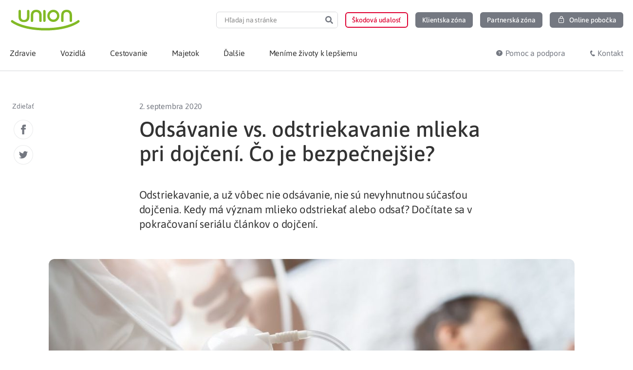

--- FILE ---
content_type: text/html; charset=UTF-8
request_url: https://www.union.sk/odsavanie-vs-odstriekavanie-mlieka-pri-dojceni-co-je-bezpecnejsie/
body_size: 35308
content:
<!doctype html>
<html lang="sk-SK">
<head>
	<meta charset="UTF-8">
	<meta name="viewport" content="width=device-width, initial-scale=1">
	<link rel="profile" href="https://gmpg.org/xfn/11">
	<meta name='robots' content='index, follow, max-image-preview:large, max-snippet:-1, max-video-preview:-1' />
	<style>img:is([sizes="auto" i], [sizes^="auto," i]) { contain-intrinsic-size: 3000px 1500px }</style>
		<script type='text/javascript'>
		( function() {
			var currentTime = new Date().getTime();
			var html = document.getElementsByTagName('html')[0];
			if ( localStorage.getItem('desiredTimeMobile') < currentTime ) {
				html.classList.add('mobile-message-show');
			}
			if ( localStorage.getItem('desiredTimeInfo') < currentTime ) {
				html.classList.add('info-message-show');
			}
		} () );
	</script>
	<style data-cfasync='false' type='text/css'>
		html:not(.info-message-show) .info-message-header,
		html:not(.mobile-message-show) .mobile-application-header,
		.info-message-header.header-message-disabled,
		.mobile-application-header.header-message-disabled {
    		display: none;
		}
	</style>

	<!-- This site is optimized with the Yoast SEO Premium plugin v19.3 (Yoast SEO v26.2) - https://yoast.com/wordpress/plugins/seo/ -->
	<link media="all" href="https://www.union.sk/wp-content/cache/autoptimize/css/autoptimize_e223ed8875fb96aa7dcf52dd8ec5d0d8.css" rel="stylesheet"><title>Odsávanie vs. odstriekavanie mlieka pri dojčení. Čo je bezpečnejšie? | Union.sk</title>
	<meta name="description" content="Odstriekavanie, a už vôbec nie odsávanie, nie sú nevyhnutnou&nbsp;súčasťou dojčenia. Kedy má význam mlieko odstriekať alebo odsať? Dočítate sa v pokračovaní seriálu článkov o dojčení." />
	<link rel="canonical" href="https://www.union.sk/odsavanie-vs-odstriekavanie-mlieka-pri-dojceni-co-je-bezpecnejsie/" />
	<meta property="og:locale" content="sk_SK" />
	<meta property="og:type" content="article" />
	<meta property="og:title" content="Odsávanie vs. odstriekavanie mlieka pri dojčení. Čo je bezpečnejšie?" />
	<meta property="og:description" content="Odstriekavanie, a už vôbec nie odsávanie, nie sú nevyhnutnou&nbsp;súčasťou dojčenia. Kedy má význam mlieko odstriekať alebo odsať? Dočítate sa v pokračovaní seriálu článkov o dojčení." />
	<meta property="og:url" content="https://www.union.sk/odsavanie-vs-odstriekavanie-mlieka-pri-dojceni-co-je-bezpecnejsie/" />
	<meta property="og:site_name" content="Union.sk" />
	<meta property="article:publisher" content="https://www.facebook.com/Union.poistovna" />
	<meta property="article:published_time" content="2020-09-02T07:25:01+00:00" />
	<meta property="article:modified_time" content="2022-09-08T10:02:44+00:00" />
	<meta property="og:image" content="https://www.union.sk/wp-content/uploads/2020/09/306-3000.jpg" />
	<meta property="og:image:width" content="1300" />
	<meta property="og:image:height" content="867" />
	<meta property="og:image:type" content="image/jpeg" />
	<meta name="author" content="Promama" />
	<meta name="twitter:card" content="summary_large_image" />
	<meta name="twitter:label1" content="Autor" />
	<meta name="twitter:data1" content="Promama" />
	<meta name="twitter:label2" content="Predpokladaný čas čítania" />
	<meta name="twitter:data2" content="3 minúty" />
	<script type="application/ld+json" class="yoast-schema-graph">{"@context":"https://schema.org","@graph":[{"@type":"Article","@id":"https://www.union.sk/odsavanie-vs-odstriekavanie-mlieka-pri-dojceni-co-je-bezpecnejsie/#article","isPartOf":{"@id":"https://www.union.sk/odsavanie-vs-odstriekavanie-mlieka-pri-dojceni-co-je-bezpecnejsie/"},"author":{"name":"Promama","@id":"https://www.union.sk/#/schema/person/a5043285468ba41600b3900132594b77"},"headline":"Odsávanie vs. odstriekavanie mlieka pri dojčení. Čo je bezpečnejšie?","datePublished":"2020-09-02T07:25:01+00:00","dateModified":"2022-09-08T10:02:44+00:00","mainEntityOfPage":{"@id":"https://www.union.sk/odsavanie-vs-odstriekavanie-mlieka-pri-dojceni-co-je-bezpecnejsie/"},"wordCount":623,"publisher":{"@id":"https://www.union.sk/#organization"},"image":{"@id":"https://www.union.sk/odsavanie-vs-odstriekavanie-mlieka-pri-dojceni-co-je-bezpecnejsie/#primaryimage"},"thumbnailUrl":"https://www.union.sk/wp-content/uploads/2020/09/306-3000.jpg","keywords":["Odsávanie","Materské mlieko","promama"],"articleSection":["Dojčenie"],"inLanguage":"sk-SK"},{"@type":"WebPage","@id":"https://www.union.sk/odsavanie-vs-odstriekavanie-mlieka-pri-dojceni-co-je-bezpecnejsie/","url":"https://www.union.sk/odsavanie-vs-odstriekavanie-mlieka-pri-dojceni-co-je-bezpecnejsie/","name":"Odsávanie vs. odstriekavanie mlieka pri dojčení. Čo je bezpečnejšie? | Union.sk","isPartOf":{"@id":"https://www.union.sk/#website"},"primaryImageOfPage":{"@id":"https://www.union.sk/odsavanie-vs-odstriekavanie-mlieka-pri-dojceni-co-je-bezpecnejsie/#primaryimage"},"image":{"@id":"https://www.union.sk/odsavanie-vs-odstriekavanie-mlieka-pri-dojceni-co-je-bezpecnejsie/#primaryimage"},"thumbnailUrl":"https://www.union.sk/wp-content/uploads/2020/09/306-3000.jpg","datePublished":"2020-09-02T07:25:01+00:00","dateModified":"2022-09-08T10:02:44+00:00","description":"Odstriekavanie, a už vôbec nie odsávanie, nie sú nevyhnutnou&nbsp;súčasťou dojčenia. Kedy má význam mlieko odstriekať alebo odsať? Dočítate sa v pokračovaní seriálu článkov o dojčení.","breadcrumb":{"@id":"https://www.union.sk/odsavanie-vs-odstriekavanie-mlieka-pri-dojceni-co-je-bezpecnejsie/#breadcrumb"},"inLanguage":"sk-SK","potentialAction":[{"@type":"ReadAction","target":["https://www.union.sk/odsavanie-vs-odstriekavanie-mlieka-pri-dojceni-co-je-bezpecnejsie/"]}]},{"@type":"ImageObject","inLanguage":"sk-SK","@id":"https://www.union.sk/odsavanie-vs-odstriekavanie-mlieka-pri-dojceni-co-je-bezpecnejsie/#primaryimage","url":"https://www.union.sk/wp-content/uploads/2020/09/306-3000.jpg","contentUrl":"https://www.union.sk/wp-content/uploads/2020/09/306-3000.jpg","width":1300,"height":867,"caption":"odsávanie mlieka ručnou odsávačkou"},{"@type":"BreadcrumbList","@id":"https://www.union.sk/odsavanie-vs-odstriekavanie-mlieka-pri-dojceni-co-je-bezpecnejsie/#breadcrumb","itemListElement":[{"@type":"ListItem","position":1,"name":"Union","item":"https://www.union.sk/"},{"@type":"ListItem","position":2,"name":"Odsávanie vs. odstriekavanie mlieka pri dojčení. Čo je bezpečnejšie?"}]},{"@type":"WebSite","@id":"https://www.union.sk/#website","url":"https://www.union.sk/","name":"Union.sk","description":"","publisher":{"@id":"https://www.union.sk/#organization"},"potentialAction":[{"@type":"SearchAction","target":{"@type":"EntryPoint","urlTemplate":"https://www.union.sk/?s={search_term_string}"},"query-input":{"@type":"PropertyValueSpecification","valueRequired":true,"valueName":"search_term_string"}}],"inLanguage":"sk-SK"},{"@type":"InsuranceAgency","@id":"https://www.union.sk/#organization","name":"Union poisťovňa, a. s.","alternateName":"Union zdravotná poisťovňa, a. s.","url":"https://www.union.sk/","logo":{"@type":"ImageObject","inLanguage":"sk-SK","@id":"https://www.union.sk/#/schema/logo/image/","url":"https://www.union.sk/wp-content/uploads/2020/07/placeholder-logo-union.png","contentUrl":"https://www.union.sk/wp-content/uploads/2020/07/placeholder-logo-union.png","width":520,"height":350,"caption":"Union poisťovňa, a. s."},"image":{"@id":"https://www.union.sk/#/schema/logo/image/"},"sameAs":["https://www.facebook.com/Union.poistovna","https://www.linkedin.com/company/union-insurance-company/","https://www.instagram.com/union.sk/"],"legalName":"Union zdravotná poisťovňa, a. s.","description":"","contactPoint":{"@type":"ContactPoint","telephone":"0850 003 333","contactType":"customer support","areaServed":"SK","availableLanguage":["Slovak"]},"email":"union@union.sk","address":{"@type":"PostalAddress","streetAddress":"Karadžičova 10","postalCode":"821 08","addressLocality":"Bratislava","addressCountry":"SK"},"identifier":"36 284 831","vatID":"2022152517","areaServed":"Slovakia"},{"@type":"Person","@id":"https://www.union.sk/#/schema/person/a5043285468ba41600b3900132594b77","name":"Promama","image":{"@type":"ImageObject","inLanguage":"sk-SK","@id":"https://www.union.sk/#/schema/person/image/","url":"https://secure.gravatar.com/avatar/18af00d6c3df128d5f84af10a33ba0a65b69cc2dd242cabb153a02df116280e1?s=96&d=mm&r=g","contentUrl":"https://secure.gravatar.com/avatar/18af00d6c3df128d5f84af10a33ba0a65b69cc2dd242cabb153a02df116280e1?s=96&d=mm&r=g","caption":"Promama"},"description":"Sme tím žien, ktorý sa s veľkým nadšením stará o Promamu. Chceme byť miestom, ktoré vám poradí, podporí vás a ukáže materstvo také, aké v skutočnosti je. Redakčný tím Promamy pripravuje niektoré články, hľadá na webe&nbsp;relevantné a zaujímavé informácie na tehotenské a materské témy. V spolupráci s odborníkmi, ale aj ochotnými mamičkami či oteckami, vymýšľa a realizuje prípravu redakčných videí."}]}</script>
	<!-- / Yoast SEO Premium plugin. -->


<link rel='dns-prefetch' href='//www.union.sk' />
<link rel="alternate" type="application/rss+xml" title="RSS kanál: Union.sk &raquo;" href="https://www.union.sk/feed/" />










































<script src="https://www.union.sk/wp-includes/js/jquery/jquery.min.js?ver=3.7.1" id="jquery-core-js"></script>
<script defer src="https://www.union.sk/wp-includes/js/jquery/jquery-migrate.min.js?ver=3.4.1" id="jquery-migrate-js"></script>
<script id="ecs_ajax_load-js-extra">
var ecs_ajax_params = {"ajaxurl":"https:\/\/www.union.sk\/wp-admin\/admin-ajax.php","posts":"{\"page\":0,\"name\":\"odsavanie-vs-odstriekavanie-mlieka-pri-dojceni-co-je-bezpecnejsie\",\"error\":\"\",\"m\":\"\",\"p\":0,\"post_parent\":\"\",\"subpost\":\"\",\"subpost_id\":\"\",\"attachment\":\"\",\"attachment_id\":0,\"pagename\":\"\",\"page_id\":0,\"second\":\"\",\"minute\":\"\",\"hour\":\"\",\"day\":0,\"monthnum\":0,\"year\":0,\"w\":0,\"category_name\":\"\",\"tag\":\"\",\"cat\":\"\",\"tag_id\":\"\",\"author\":\"\",\"author_name\":\"\",\"feed\":\"\",\"tb\":\"\",\"paged\":0,\"meta_key\":\"\",\"meta_value\":\"\",\"preview\":\"\",\"s\":\"\",\"sentence\":\"\",\"title\":\"\",\"fields\":\"all\",\"menu_order\":\"\",\"embed\":\"\",\"category__in\":[],\"category__not_in\":[],\"category__and\":[],\"post__in\":[],\"post__not_in\":[],\"post_name__in\":[],\"tag__in\":[],\"tag__not_in\":[],\"tag__and\":[],\"tag_slug__in\":[],\"tag_slug__and\":[],\"post_parent__in\":[],\"post_parent__not_in\":[],\"author__in\":[],\"author__not_in\":[],\"search_columns\":[],\"ignore_sticky_posts\":true,\"suppress_filters\":false,\"cache_results\":true,\"update_post_term_cache\":true,\"update_menu_item_cache\":false,\"lazy_load_term_meta\":true,\"update_post_meta_cache\":true,\"post_type\":\"\",\"posts_per_page\":6,\"nopaging\":false,\"comments_per_page\":\"50\",\"no_found_rows\":false,\"order\":\"DESC\"}"};
</script>
<script defer src="https://www.union.sk/wp-content/cache/autoptimize/js/autoptimize_single_6a414b257267a883c6dd13b3c66b8596.js?ver=3.1.9" id="ecs_ajax_load-js"></script>
<script src="https://www.union.sk/wp-content/themes/union-child/dist/main.min.js?ver=1761385303" id="union-script-js" defer data-wp-strategy="defer"></script>
<script defer src="https://www.union.sk/wp-content/cache/autoptimize/js/autoptimize_single_447712f49ef92d24eda0381882e5f00b.js?ver=3.1.9" id="ecs-script-js"></script>
<link rel='shortlink' href='https://www.union.sk/?p=66663' />
<link rel="alternate" title="oEmbed (JSON)" type="application/json+oembed" href="https://www.union.sk/wp-json/oembed/1.0/embed?url=https%3A%2F%2Fwww.union.sk%2Fodsavanie-vs-odstriekavanie-mlieka-pri-dojceni-co-je-bezpecnejsie%2F" />
<link rel="alternate" title="oEmbed (XML)" type="text/xml+oembed" href="https://www.union.sk/wp-json/oembed/1.0/embed?url=https%3A%2F%2Fwww.union.sk%2Fodsavanie-vs-odstriekavanie-mlieka-pri-dojceni-co-je-bezpecnejsie%2F&#038;format=xml" />
<meta name="description" content="Odstriekavanie, a už vôbec nie odsávanie, nie sú nevyhnutnou&nbsp;súčasťou dojčenia. Kedy má význam mlieko odstriekať alebo odsať? Dočítate sa v pokračovaní seriálu článkov o dojčení.">
<link rel="icon" href="https://www.union.sk/wp-content/uploads/2020/08/favicon.ico" sizes="32x32" />
<link rel="icon" href="https://www.union.sk/wp-content/uploads/2020/08/favicon.ico" sizes="192x192" />
<link rel="apple-touch-icon" href="https://www.union.sk/wp-content/uploads/2020/08/favicon.ico" />
<meta name="msapplication-TileImage" content="https://www.union.sk/wp-content/uploads/2020/08/favicon.ico" />
		<style id="wp-custom-css">
			.page-id-25 .elementor-2787{
	display:none;
}		</style>
			<!-- Google Tag Manager -->
	<script>
		(function(w,d,s,l,i){w[l]=w[l]||[];w[l].push({'gtm.start':
		new Date().getTime(),event:'gtm.js'});var f=d.getElementsByTagName(s)[0],
		j=d.createElement(s),dl=l!='dataLayer'?'&l='+l:'';j.async=true;j.src=
		'https://www.googletagmanager.com/gtm.js?id='+i+dl;f.parentNode.insertBefore(j,f);
		})(window,document,'script','dataLayer','GTM-MQMNF7');
	</script>
	<!-- End Google Tag Manager -->
</head>
<body class="wp-singular post-template-default single single-post postid-66663 single-format-standard wp-custom-logo wp-embed-responsive wp-theme-hello-elementor wp-child-theme-union-child union-theme hello-elementor-default elementor-default elementor-kit-762 elementor-page elementor-page-66663 elementor-page-3445">

	<!-- Google Tag Manager (noscript) -->
	<noscript><iframe src="https://www.googletagmanager.com/ns.html?id=GTM-MQMNF7"
		height="0" width="0" style="display:none;visibility:hidden"></iframe></noscript>
	<!-- End Google Tag Manager (noscript) -->


		<header data-elementor-type="header" data-elementor-id="4190" class="elementor elementor-4190 elementor-location-header" data-elementor-post-type="elementor_library">
					<section data-dce-background-color="#F5A623" class="elementor-section elementor-top-section elementor-element elementor-element-d5ba8e2 elementor-section-height-min-height elementor-section-content-middle info-message-header elementor-hidden-desktop elementor-hidden-tablet elementor-hidden-mobile elementor-section-boxed ang-section-padding-initial elementor-section-height-default elementor-section-items-middle elementor-repeater-item-none elementor-repeater-item-none_hover" data-id="d5ba8e2" data-element_type="section" data-settings="{&quot;background_background&quot;:&quot;classic&quot;,&quot;animation&quot;:&quot;none&quot;}">
						<div class="elementor-container elementor-column-gap-no">
					<div class="elementor-column elementor-col-100 elementor-top-column elementor-element elementor-element-2c98fd1 elementor-repeater-item-none elementor-repeater-item-none_hover" data-id="2c98fd1" data-element_type="column">
			<div class="elementor-widget-wrap elementor-element-populated">
						<div class="elementor-element elementor-element-7967c70 elementor-widget-mobile__width-auto elementor-view-default elementor-repeater-item-none elementor-repeater-item-none_hover elementor-widget elementor-widget-icon" data-id="7967c70" data-element_type="widget" data-widget_type="icon.default">
				<div class="elementor-widget-container">
							<div class="elementor-icon-wrapper">
			<div class="elementor-icon">
			<svg xmlns="http://www.w3.org/2000/svg" xmlns:xlink="http://www.w3.org/1999/xlink" width="24px" height="24px" viewBox="0 0 24 24"><g id="Atoms/icons/24/grey/info" stroke="none" stroke-width="1" fill="none" fill-rule="evenodd"><rect id="Rectangle" x="0" y="0" width="24" height="24"></rect><g id="c-info" transform="translate(3.000000, 3.000000)"><circle id="Oval" stroke="#747881" stroke-width="1.5" stroke-linecap="round" stroke-linejoin="round" cx="9" cy="9" r="9"></circle><line x1="9" y1="9" x2="9" y2="12" id="Path" stroke="#747881" stroke-width="1.5" stroke-linecap="round" stroke-linejoin="round"></line><circle id="Oval" fill="#747881" cx="9" cy="6" r="1"></circle></g></g></svg>			</div>
		</div>
						</div>
				</div>
				<div class="elementor-element elementor-element-44aa682 elementor-widget-mobile__width-auto elementor-widget__width-auto elementor-repeater-item-none elementor-repeater-item-none_hover elementor-widget elementor-widget-text-editor" data-id="44aa682" data-element_type="widget" data-widget_type="text-editor.default">
				<div class="elementor-widget-container">
									<p><b>&#8230;</b></p>								</div>
				</div>
				<div class="elementor-element elementor-element-d5b379d union-icon-delete-16 elementor-widget-mobile__width-auto elementor-view-default elementor-repeater-item-none elementor-repeater-item-none_hover elementor-widget elementor-widget-icon" data-id="d5b379d" data-element_type="widget" data-widget_type="icon.default">
				<div class="elementor-widget-container">
							<div class="elementor-icon-wrapper">
			<div class="elementor-icon">
						</div>
		</div>
						</div>
				</div>
					</div>
		</div>
					</div>
		</section>
				<section class="elementor-section elementor-top-section elementor-element elementor-element-42ae960 elementor-section-content-middle elementor-hidden-desktop elementor-hidden-tablet mobile-application-header elementor-hidden-mobile elementor-section-boxed ang-section-padding-initial elementor-section-height-default elementor-section-height-default elementor-repeater-item-none elementor-repeater-item-none_hover" data-id="42ae960" data-element_type="section">
						<div class="elementor-container elementor-column-gap-no">
					<div class="elementor-column elementor-col-100 elementor-top-column elementor-element elementor-element-9897a91 elementor-repeater-item-none elementor-repeater-item-none_hover" data-id="9897a91" data-element_type="column">
			<div class="elementor-widget-wrap elementor-element-populated">
						<div class="elementor-element elementor-element-55633b1 union-icon-close-16 elementor-widget-mobile__width-auto elementor-view-default elementor-repeater-item-none elementor-repeater-item-none_hover elementor-widget elementor-widget-icon" data-id="55633b1" data-element_type="widget" data-widget_type="icon.default">
				<div class="elementor-widget-container">
							<div class="elementor-icon-wrapper">
			<div class="elementor-icon">
						</div>
		</div>
						</div>
				</div>
				<div class="elementor-element elementor-element-5a69165 elementor-widget-mobile__width-initial external_elementor-repeater-item-none_external elementor-repeater-item-none elementor-repeater-item-none_hover elementor-widget elementor-widget-image" data-id="5a69165" data-element_type="widget" data-widget_type="image.default">
				<div class="elementor-widget-container">
															<img width="47" height="47" src="https://www.union.sk/wp-content/uploads/2021/11/Logo_Union-app-button-46x46-1.png" class="attachment-medium size-medium wp-image-53891" alt="" decoding="async" />															</div>
				</div>
				<div class="elementor-element elementor-element-3629e86 elementor-widget-mobile__width-auto elementor-repeater-item-none elementor-repeater-item-none_hover elementor-widget elementor-widget-text-editor" data-id="3629e86" data-element_type="widget" data-widget_type="text-editor.default">
				<div class="elementor-widget-container">
									Zdravotná poisťovňa v&nbsp;mobilnej aplikácií								</div>
				</div>
				<div class="elementor-element elementor-element-40e4c44 elementor-widget-mobile__width-auto elementor-repeater-item-none elementor-repeater-item-none_hover elementor-widget elementor-widget-union-button" data-id="40e4c44" data-element_type="widget" data-widget_type="union-button.default">
				<div class="elementor-widget-container">
					        <a class="union-button filled color-gray-light    " role="button">
                    <span class="content-wrapper">
						<span class="text"></span>
		</span>
                </a>
        				</div>
				</div>
					</div>
		</div>
					</div>
		</section>
				<header data-dce-background-color="#FFFFFF" class="elementor-section elementor-top-section elementor-element elementor-element-70876d12 elementor-section-content-middle elementor-section-height-min-height elementor-hidden-mobile elementor-section-boxed ang-section-padding-initial elementor-section-height-default elementor-section-items-middle elementor-repeater-item-none elementor-repeater-item-none_hover" data-id="70876d12" data-element_type="section" data-settings="{&quot;background_background&quot;:&quot;classic&quot;}">
						<div class="elementor-container elementor-column-gap-no">
					<div class="elementor-column elementor-col-50 elementor-top-column elementor-element elementor-element-13d30db1 elementor-repeater-item-none elementor-repeater-item-none_hover" data-id="13d30db1" data-element_type="column">
			<div class="elementor-widget-wrap elementor-element-populated">
						<div class="elementor-element elementor-element-599e3d92 elementor-repeater-item-none elementor-repeater-item-none_hover elementor-widget elementor-widget-theme-site-logo elementor-widget-image" data-id="599e3d92" data-element_type="widget" data-widget_type="theme-site-logo.default">
				<div class="elementor-widget-container">
											<a href="https://www.union.sk">
			<img width="1" height="1" src="https://www.union.sk/wp-content/uploads/2020/08/logo-union_claim.svg" class="attachment-medium_large size-medium_large wp-image-3898" alt="" decoding="async" />				</a>
											</div>
				</div>
					</div>
		</div>
				<div class="elementor-column elementor-col-50 elementor-top-column elementor-element elementor-element-7ea0621c elementor-repeater-item-none elementor-repeater-item-none_hover" data-id="7ea0621c" data-element_type="column">
			<div class="elementor-widget-wrap elementor-element-populated">
						<div class="elementor-element elementor-element-44bcad2e elementor-hidden-mobile elementor-search-form--skin-classic elementor-search-form--button-type-icon elementor-search-form--icon-search elementor-repeater-item-none elementor-repeater-item-none_hover elementor-widget elementor-widget-search-form" data-id="44bcad2e" data-element_type="widget" data-settings="{&quot;skin&quot;:&quot;classic&quot;}" data-widget_type="search-form.default">
				<div class="elementor-widget-container">
							<search role="search">
			<form class="elementor-search-form" action="https://www.union.sk" method="get">
												<div class="elementor-search-form__container">
					<label class="elementor-screen-only" for="elementor-search-form-44bcad2e">Search</label>

					
					<input id="elementor-search-form-44bcad2e" placeholder="Hľadaj na stránke" class="elementor-search-form__input" type="search" name="s" value="" minlength="3">
					
											<button class="elementor-search-form__submit" type="submit" aria-label="Search">
															<div class="e-font-icon-svg-container"><svg class="fa fa-search e-font-icon-svg e-fas-search" viewBox="0 0 512 512" xmlns="http://www.w3.org/2000/svg"><path d="M505 442.7L405.3 343c-4.5-4.5-10.6-7-17-7H372c27.6-35.3 44-79.7 44-128C416 93.1 322.9 0 208 0S0 93.1 0 208s93.1 208 208 208c48.3 0 92.7-16.4 128-44v16.3c0 6.4 2.5 12.5 7 17l99.7 99.7c9.4 9.4 24.6 9.4 33.9 0l28.3-28.3c9.4-9.4 9.4-24.6.1-34zM208 336c-70.7 0-128-57.2-128-128 0-70.7 57.2-128 128-128 70.7 0 128 57.2 128 128 0 70.7-57.2 128-128 128z"></path></svg></div>													</button>
					
									</div>
			</form>
		</search>
						</div>
				</div>
				<div class="elementor-element elementor-element-6cafbabc elementor-widget__width-auto elementor-hidden-mobile search-popup-open elementor-hidden-desktop elementor-hidden-tablet elementor-repeater-item-none elementor-repeater-item-none_hover elementor-widget elementor-widget-union-button" data-id="6cafbabc" data-element_type="widget" data-widget_type="union-button.default">
				<div class="elementor-widget-container">
					        <a href="#elementor-action%3Aaction%3Dpopup%3Aopen%26settings%3DeyJpZCI6IjE5Mzk2IiwidG9nZ2xlIjpmYWxzZX0%3D" class="union-button outline color-gray small hover-color-red no-fill-on-hover " role="button">
                    <span class="content-wrapper">
						<span class="text"></span>
		</span>
                </a>
        				</div>
				</div>
				<div class="elementor-element elementor-element-464dadb9 elementor-widget__width-auto elementor-hidden-mobile elementor-repeater-item-none elementor-repeater-item-none_hover elementor-widget elementor-widget-union-button" data-id="464dadb9" data-element_type="widget" data-widget_type="union-button.default">
				<div class="elementor-widget-container">
					        <a href="https://www.union.sk/hlasenie-poistnej-udalosti/" class="union-button outline color-red small hover-color-red no-fill-on-hover " role="button">
                    <span class="content-wrapper">
						<span class="text">Škodová udalosť</span>
		</span>
                </a>
        				</div>
				</div>
				<div class="elementor-element elementor-element-2c77e9b8 elementor-align-center elementor-widget__width-auto elementor-hidden-mobile elementor-repeater-item-none elementor-repeater-item-none_hover elementor-widget elementor-widget-union-button" data-id="2c77e9b8" data-element_type="widget" data-widget_type="union-button.default">
				<div class="elementor-widget-container">
					        <a href="https://www.union.sk/moj-union/" class="union-button filled color-gray small hover-color-red  " role="button">
                    <span class="content-wrapper">
						<span class="text">Klientska zóna</span>
		</span>
                </a>
        				</div>
				</div>
				<div class="elementor-element elementor-element-6e4a94ab elementor-align-center elementor-widget__width-auto elementor-hidden-mobile elementor-repeater-item-none elementor-repeater-item-none_hover elementor-widget elementor-widget-union-button" data-id="6e4a94ab" data-element_type="widget" data-widget_type="union-button.default">
				<div class="elementor-widget-container">
					        <a href="https://www.union.sk/sprostredkovatelia/" class="union-button filled color-gray small hover-color-red  " role="button">
                    <span class="content-wrapper">
						<span class="text">Partnerská zóna</span>
		</span>
                </a>
        				</div>
				</div>
				<div class="elementor-element elementor-element-376345c2 elementor-align-center elementor-widget__width-auto elementor-hidden-mobile elementor-repeater-item-none elementor-repeater-item-none_hover elementor-widget elementor-widget-union-button" data-id="376345c2" data-element_type="widget" data-widget_type="union-button.default">
				<div class="elementor-widget-container">
					        <a href="https://portal.unionzp.sk/onlinepobocka/welcome" class="union-button filled color-gray small hover-color-green  button-lock" role="button">
                    <span class="content-wrapper">
						<span class="text">Online pobočka</span>
		</span>
                </a>
        				</div>
				</div>
					</div>
		</div>
					</div>
		</header>
				<nav data-dce-background-color="#FFFFFF" class="elementor-section elementor-top-section elementor-element elementor-element-1782f6ee elementor-section-content-middle ubermenu-section elementor-section-boxed ang-section-padding-initial elementor-section-height-default elementor-section-height-default elementor-repeater-item-none elementor-repeater-item-none_hover" data-id="1782f6ee" data-element_type="section" data-settings="{&quot;background_background&quot;:&quot;classic&quot;,&quot;sticky&quot;:&quot;top&quot;,&quot;animation_mobile&quot;:&quot;none&quot;,&quot;sticky_on&quot;:[&quot;desktop&quot;,&quot;tablet&quot;,&quot;mobile&quot;],&quot;sticky_offset&quot;:0,&quot;sticky_effects_offset&quot;:0,&quot;sticky_anchor_link_offset&quot;:0}">
						<div class="elementor-container elementor-column-gap-no">
					<div class="elementor-column elementor-col-50 elementor-top-column elementor-element elementor-element-242f61 elementor-hidden-desktop elementor-hidden-tablet elementor-repeater-item-none elementor-repeater-item-none_hover" data-id="242f61" data-element_type="column">
			<div class="elementor-widget-wrap elementor-element-populated">
						<div class="elementor-element elementor-element-3434e45e elementor-widget-mobile__width-auto elementor-repeater-item-none elementor-repeater-item-none_hover elementor-widget elementor-widget-theme-site-logo elementor-widget-image" data-id="3434e45e" data-element_type="widget" data-widget_type="theme-site-logo.default">
				<div class="elementor-widget-container">
											<a href="https://www.union.sk">
			<img width="1" height="1" src="https://www.union.sk/wp-content/uploads/2020/08/logo-union_claim.svg" class="attachment-medium_large size-medium_large wp-image-3898" alt="" decoding="async" />				</a>
											</div>
				</div>
				<div class="elementor-element elementor-element-1036966a elementor-widget-mobile__width-auto elementor-view-default elementor-repeater-item-none elementor-repeater-item-none_hover elementor-widget elementor-widget-icon" data-id="1036966a" data-element_type="widget" data-widget_type="icon.default">
				<div class="elementor-widget-container">
							<div class="elementor-icon-wrapper">
			<a class="elementor-icon" href="#elementor-action%3Aaction%3Dpopup%3Aopen%26settings%3DeyJpZCI6IjE5Mzk2IiwidG9nZ2xlIjpmYWxzZX0%3D">
			<svg xmlns="http://www.w3.org/2000/svg" xmlns:xlink="http://www.w3.org/1999/xlink" width="24px" height="24px" viewBox="0 0 24 24"><g id="Atoms/icons/24/grey/search" stroke="none" stroke-width="1" fill="none" fill-rule="evenodd"><rect id="Rectangle" x="0" y="0" width="24" height="24"></rect><g id="Group" transform="translate(4.000000, 4.000000)" stroke="#747881" stroke-linecap="round" stroke-linejoin="round" stroke-width="1.5"><line x1="15" y1="15" x2="10.5" y2="10.5" id="Path"></line><circle id="Oval" cx="6" cy="6" r="6"></circle></g></g></svg>			</a>
		</div>
						</div>
				</div>
					</div>
		</div>
				<div class="elementor-column elementor-col-50 elementor-top-column elementor-element elementor-element-3e7f7342 elementor-repeater-item-none elementor-repeater-item-none_hover" data-id="3e7f7342" data-element_type="column">
			<div class="elementor-widget-wrap elementor-element-populated">
						<div class="elementor-element elementor-element-567ea66b elementor-widget-mobile__width-auto elementor-repeater-item-none elementor-repeater-item-none_hover elementor-widget elementor-widget-ubermenu" data-id="567ea66b" data-element_type="widget" data-widget_type="ubermenu.default">
				<div class="elementor-widget-container">
					
<!-- UberMenu [Configuration:main] [Theme Loc:] [Integration:api] -->
<button class="ubermenu-responsive-toggle ubermenu-responsive-toggle-main ubermenu-skin-minimal ubermenu-loc- ubermenu-responsive-toggle-content-align-right ubermenu-responsive-toggle-align-right ubermenu-responsive-toggle-icon-only ubermenu-responsive-toggle-close-icon-times " tabindex="0" data-ubermenu-target="ubermenu-main-241"   aria-label="Toggle Menu"><i class="fas fa-bars" ></i></button><nav id="ubermenu-main-241" class="ubermenu ubermenu-nojs ubermenu-main ubermenu-menu-241 ubermenu-responsive ubermenu-responsive-767 ubermenu-responsive-collapse ubermenu-horizontal ubermenu-transition-slide ubermenu-trigger-hover_intent ubermenu-skin-minimal  ubermenu-bar-align-full ubermenu-items-align-auto ubermenu-retractors-responsive ubermenu-submenu-indicator-closes"><ul id="ubermenu-nav-main-241" class="ubermenu-nav" data-title="Uber Menu"><li id="menu-item-4659" class="sticky-logo ubermenu-item ubermenu-item-type-custom ubermenu-item-object-ubermenu-custom ubermenu-item-4659 ubermenu-item-level-0 ubermenu-column ubermenu-column-auto" ><div class="ubermenu-content-block ubermenu-custom-content ubermenu-custom-content-padded">		<div data-elementor-type="section" data-elementor-id="4666" class="elementor elementor-4666 elementor-location-header" data-elementor-post-type="elementor_library">
					<section class="elementor-section elementor-top-section elementor-element elementor-element-674af52e elementor-section-boxed ang-section-padding-initial elementor-section-height-default elementor-section-height-default elementor-repeater-item-none elementor-repeater-item-none_hover" data-id="674af52e" data-element_type="section">
						<div class="elementor-container elementor-column-gap-no">
					<div class="elementor-column elementor-col-100 elementor-top-column elementor-element elementor-element-4c0ab03 elementor-repeater-item-none elementor-repeater-item-none_hover" data-id="4c0ab03" data-element_type="column">
			<div class="elementor-widget-wrap elementor-element-populated">
						<div class="elementor-element elementor-element-4d9a359 elementor-repeater-item-none elementor-repeater-item-none_hover elementor-widget elementor-widget-theme-site-logo elementor-widget-image" data-id="4d9a359" data-element_type="widget" data-widget_type="theme-site-logo.default">
				<div class="elementor-widget-container">
											<a href="https://www.union.sk">
			<img src="https://www.union.sk/wp-content/uploads/2020/08/logo-union_claim.svg" title="logo-union_claim" alt="logo-union_claim" width="127" height="30" decoding="async">				</a>
											</div>
				</div>
					</div>
		</div>
					</div>
		</section>
				</div>
		</div></li><li id="menu-item-4202" class="union-submenu-tabs ubermenu-item ubermenu-item-type-post_type ubermenu-item-object-page ubermenu-item-has-children ubermenu-item-4202 ubermenu-item-level-0 ubermenu-column ubermenu-column-auto ubermenu-has-submenu-drop ubermenu-has-submenu-mega" ><a class="ubermenu-target ubermenu-item-layout-default ubermenu-item-layout-text_only" href="https://www.union.sk/zdravotna-poistovna/" tabindex="0"><span class="ubermenu-target-title ubermenu-target-text">Zdravie</span></a><ul  class="ubermenu-submenu ubermenu-submenu-id-4202 ubermenu-submenu-type-auto ubermenu-submenu-type-mega ubermenu-submenu-drop ubermenu-submenu-align-full_width"  ><!-- begin Tabs: [Tabs] 4207 --><li id="menu-item-4207" class="ubermenu-item ubermenu-tabs ubermenu-item-4207 ubermenu-item-level-1 ubermenu-column ubermenu-column-full ubermenu-tab-layout-left ubermenu-tabs-show-default ubermenu-tabs-show-current"><ul  class="ubermenu-tabs-group ubermenu-tabs-group--trigger-mouseover ubermenu-column ubermenu-column-1-4 ubermenu-submenu ubermenu-submenu-id-4207 ubermenu-submenu-type-auto ubermenu-submenu-type-tabs-group"  ><li id="menu-item-6116" class="ubermenu-tab icon-poistenec ubermenu-item ubermenu-item-type-post_type ubermenu-item-object-page ubermenu-item-has-children ubermenu-advanced-sub ubermenu-item-6116 ubermenu-item-auto ubermenu-column ubermenu-column-full ubermenu-has-submenu-drop" data-ubermenu-trigger="mouseover" ><a class="ubermenu-target ubermenu-item-layout-default ubermenu-item-layout-text_only" href="https://www.union.sk/poistenci/"><span class="ubermenu-target-title ubermenu-target-text">Poistenec</span></a><div  class="ubermenu-tab-content-panel ubermenu-column ubermenu-column-3-4 ubermenu-submenu ubermenu-submenu-id-6116 ubermenu-submenu-type-tab-content-panel"  ><ul class="ubermenu-row ubermenu-row-id-4211 ubermenu-autoclear"><li class="menu-big ubermenu-item ubermenu-item-type-custom ubermenu-item-object-ubermenu-custom ubermenu-item-has-children ubermenu-item-4213 ubermenu-item-level-4 ubermenu-column ubermenu-column-auto ubermenu-has-submenu-stack ubermenu-item-type-column ubermenu-column-id-4213"><ul  class="ubermenu-submenu ubermenu-submenu-id-4213 ubermenu-submenu-type-stack"  ><!-- begin Segment: Menu ID 255 --><!-- cached segment 12 hours / Transient Key: ubertk_mseg_4837 --><li id="menu-item-27004" class="ubermenu-item ubermenu-item-type-post_type ubermenu-item-object-page ubermenu-item-27004 ubermenu-item-auto ubermenu-item-normal ubermenu-item-level-5 ubermenu-column ubermenu-column-auto" ><a class="ubermenu-target ubermenu-item-layout-default ubermenu-item-layout-text_only" href="https://www.union.sk/vyhody-pre-poistencov/"><span class="ubermenu-target-title ubermenu-target-text">Benefity</span></a></li><li id="menu-item-51729" class="ubermenu-item ubermenu-item-type-post_type ubermenu-item-object-page ubermenu-item-51729 ubermenu-item-auto ubermenu-item-normal ubermenu-item-level-5 ubermenu-column ubermenu-column-auto" ><a class="ubermenu-target ubermenu-item-layout-default ubermenu-item-layout-text_only" href="https://www.union.sk/zmena-zdravotnej-poistovne/"><span class="ubermenu-target-title ubermenu-target-text">Zmena zdravotnej poisťovne</span></a></li><li id="menu-item-111841" class="ubermenu-item ubermenu-item-type-post_type ubermenu-item-object-page ubermenu-item-111841 ubermenu-item-auto ubermenu-item-normal ubermenu-item-level-5 ubermenu-column ubermenu-column-auto" ><a class="ubermenu-target ubermenu-item-layout-default ubermenu-item-layout-text_only" href="https://www.union.sk/union-zp-aplikacia-na-mobile"><span class="ubermenu-target-title ubermenu-target-text">Union mobilná aplikácia</span></a></li><li id="menu-item-41191" class="ubermenu-item ubermenu-item-type-post_type ubermenu-item-object-page ubermenu-item-41191 ubermenu-item-auto ubermenu-item-normal ubermenu-item-level-5 ubermenu-column ubermenu-column-auto" ><a class="ubermenu-target ubermenu-item-layout-default ubermenu-item-layout-text_only" href="https://www.union.sk/poistenie-novorodenca-v-pohodli-domova/"><span class="ubermenu-target-title ubermenu-target-text">Poistenie novorodenca v pohodlí domova</span></a></li><li id="menu-item-48222" class="ubermenu-item ubermenu-item-type-post_type ubermenu-item-object-page ubermenu-item-48222 ubermenu-item-auto ubermenu-item-normal ubermenu-item-level-5 ubermenu-column ubermenu-column-auto" ><a class="ubermenu-target ubermenu-item-layout-default ubermenu-item-layout-text_only" href="https://www.union.sk/zdravotne-poistenie-na-slovensku/"><span class="ubermenu-target-title ubermenu-target-text">Zdravotné poistenie pre cudzincov</span></a></li><li id="menu-item-27006" class="ubermenu-item ubermenu-item-type-post_type ubermenu-item-object-page ubermenu-item-27006 ubermenu-item-auto ubermenu-item-normal ubermenu-item-level-5 ubermenu-column ubermenu-column-auto" ><a class="ubermenu-target ubermenu-item-layout-default ubermenu-item-layout-text_only" href="https://www.union.sk/preco-union/"><span class="ubermenu-target-title ubermenu-target-text">Prečo Union</span></a></li><!-- end Segment: 255 --></ul></li><li class="menu-compact ubermenu-item ubermenu-item-type-custom ubermenu-item-object-ubermenu-custom ubermenu-item-has-children ubermenu-item-4214 ubermenu-item-level-4 ubermenu-column ubermenu-column-auto ubermenu-has-submenu-stack ubermenu-item-type-column ubermenu-column-id-4214"><ul  class="ubermenu-submenu ubermenu-submenu-id-4214 ubermenu-submenu-type-stack"  ><li id="menu-item-4688" class="union-submenu-heading ubermenu-item ubermenu-item-type-custom ubermenu-item-object-ubermenu-custom ubermenu-item-4688 ubermenu-item-auto ubermenu-item-normal ubermenu-item-level-5 ubermenu-column ubermenu-column-auto" ><div class="ubermenu-content-block ubermenu-custom-content ubermenu-custom-content-padded">POTREBUJEM PORADIŤ</div></li><!-- begin Segment: Menu ID 242 --><!-- cached segment 12 hours / Transient Key: ubertk_mseg_4220 --><li id="menu-item-56663" class="ubermenu-item ubermenu-item-type-custom ubermenu-item-object-custom ubermenu-item-56663 ubermenu-item-auto ubermenu-item-normal ubermenu-item-level-5 ubermenu-column ubermenu-column-auto" ><a class="ubermenu-target ubermenu-item-layout-default ubermenu-item-layout-text_only" href="https://www.union.sk/novy-poistenec/"><span class="ubermenu-target-title ubermenu-target-text">Som nový poistenec</span></a></li><li id="menu-item-4226" class="ubermenu-item ubermenu-item-type-custom ubermenu-item-object-custom ubermenu-item-4226 ubermenu-item-auto ubermenu-item-normal ubermenu-item-level-5 ubermenu-column ubermenu-column-auto" ><a class="ubermenu-target ubermenu-item-layout-default ubermenu-item-layout-text_only" href="https://www.union.sk/pomahame-vam-najst-lekara"><span class="ubermenu-target-title ubermenu-target-text">Vyhľadať lekára</span></a></li><li id="menu-item-40935" class="ubermenu-item ubermenu-item-type-post_type ubermenu-item-object-page ubermenu-item-40935 ubermenu-item-auto ubermenu-item-normal ubermenu-item-level-5 ubermenu-column ubermenu-column-auto" ><a class="ubermenu-target ubermenu-item-layout-default ubermenu-item-layout-text_only" href="https://www.union.sk/kupelna-starostivost/"><span class="ubermenu-target-title ubermenu-target-text">Kúpeľná starostlivosť</span></a></li><li id="menu-item-27024" class="ubermenu-item ubermenu-item-type-post_type ubermenu-item-object-page ubermenu-item-27024 ubermenu-item-auto ubermenu-item-normal ubermenu-item-level-5 ubermenu-column ubermenu-column-auto" ><a class="ubermenu-target ubermenu-item-layout-default ubermenu-item-layout-text_only" href="https://www.union.sk/osetrenie-u-nezmluvneho-lekara/"><span class="ubermenu-target-title ubermenu-target-text">Ošetrenie u nezmluvného lekára</span></a></li><li id="menu-item-74977" class="ubermenu-item ubermenu-item-type-post_type ubermenu-item-object-page ubermenu-item-74977 ubermenu-item-auto ubermenu-item-normal ubermenu-item-level-5 ubermenu-column ubermenu-column-auto" ><a class="ubermenu-target ubermenu-item-layout-default ubermenu-item-layout-text_only" href="https://www.union.sk/liecba-v-zahranici/"><span class="ubermenu-target-title ubermenu-target-text">Liečba v zahraničí</span></a></li><!-- end Segment: 242 --></ul></li><li class="menu-compact ubermenu-item ubermenu-item-type-custom ubermenu-item-object-ubermenu-custom ubermenu-item-has-children ubermenu-item-4215 ubermenu-item-level-4 ubermenu-column ubermenu-column-auto ubermenu-has-submenu-stack ubermenu-item-type-column ubermenu-column-id-4215"><ul  class="ubermenu-submenu ubermenu-submenu-id-4215 ubermenu-submenu-type-stack"  ><li id="menu-item-4689" class="union-submenu-heading ubermenu-item ubermenu-item-type-custom ubermenu-item-object-ubermenu-custom ubermenu-item-4689 ubermenu-item-auto ubermenu-item-normal ubermenu-item-level-5 ubermenu-column ubermenu-column-auto" ><div class="ubermenu-content-block ubermenu-custom-content ubermenu-custom-content-padded">HĽADÁM</div></li><!-- begin Segment: Menu ID 243 --><!-- cached segment 12 hours / Transient Key: ubertk_mseg_4234 --><li id="menu-item-40934" class="ubermenu-item ubermenu-item-type-custom ubermenu-item-object-custom ubermenu-item-40934 ubermenu-item-auto ubermenu-item-normal ubermenu-item-level-5 ubermenu-column ubermenu-column-auto" ><a class="ubermenu-target ubermenu-item-layout-default ubermenu-item-layout-text_only" href="https://portal.unionzp.sk/pub/overenie-poistneho-vztahu"><span class="ubermenu-target-title ubermenu-target-text">Overenie poistného vzťahu</span></a></li><li id="menu-item-91396" class="ubermenu-item ubermenu-item-type-custom ubermenu-item-object-custom ubermenu-item-91396 ubermenu-item-auto ubermenu-item-normal ubermenu-item-level-5 ubermenu-column ubermenu-column-auto" ><a class="ubermenu-target ubermenu-item-layout-default ubermenu-item-layout-text_only" href="https://www.union.sk/online-prihlaska-uzp/#/vyber-poistenia"><span class="ubermenu-target-title ubermenu-target-text">Prihláška do zdravotnej poisťovne</span></a></li><li id="menu-item-27105" class="ubermenu-item ubermenu-item-type-custom ubermenu-item-object-custom ubermenu-item-27105 ubermenu-item-auto ubermenu-item-normal ubermenu-item-level-5 ubermenu-column ubermenu-column-auto" ><a class="ubermenu-target ubermenu-item-layout-default ubermenu-item-layout-text_only" href="https://portal.unionzp.sk/pub/dlznici"><span class="ubermenu-target-title ubermenu-target-text">Zoznam dlžníkov</span></a></li><li id="menu-item-27235" class="ubermenu-item ubermenu-item-type-taxonomy ubermenu-item-object-document_category ubermenu-item-27235 ubermenu-item-auto ubermenu-item-normal ubermenu-item-level-5 ubermenu-column ubermenu-column-auto" ><a class="ubermenu-target ubermenu-item-layout-default ubermenu-item-layout-text_only" href="https://www.union.sk/ziadosti-tlaciva/uzp/poistenec/"><span class="ubermenu-target-title ubermenu-target-text">Žiadosti a tlačivá</span></a></li><li id="menu-item-76644" class="ubermenu-item ubermenu-item-type-custom ubermenu-item-object-custom ubermenu-item-76644 ubermenu-item-auto ubermenu-item-normal ubermenu-item-level-5 ubermenu-column ubermenu-column-auto" ><a class="ubermenu-target ubermenu-item-layout-default ubermenu-item-layout-text_only" href="https://www.union.sk/potvrdenie-o-neevidovani-pohladavky/"><span class="ubermenu-target-title ubermenu-target-text">Potvrdenie o neevidovaní pohľadávky</span></a></li><!-- end Segment: 243 --></ul></li></ul></div></li><li id="menu-item-5182" class="ubermenu-tab icon-platitel ubermenu-item ubermenu-item-type-post_type ubermenu-item-object-page ubermenu-item-has-children ubermenu-advanced-sub ubermenu-item-5182 ubermenu-item-auto ubermenu-column ubermenu-column-full ubermenu-has-submenu-drop" data-ubermenu-trigger="mouseover" ><a class="ubermenu-target ubermenu-item-layout-default ubermenu-item-layout-text_only" href="https://www.union.sk/platitelia-zdravotneho-poistenia/"><span class="ubermenu-target-title ubermenu-target-text">Platiteľ</span></a><div  class="ubermenu-tab-content-panel ubermenu-column ubermenu-column-3-4 ubermenu-submenu ubermenu-submenu-id-5182 ubermenu-submenu-type-tab-content-panel"  ><ul class="ubermenu-row ubermenu-row-id-4711 ubermenu-autoclear"><li class="menu-big ubermenu-item ubermenu-item-type-custom ubermenu-item-object-ubermenu-custom ubermenu-item-has-children ubermenu-item-4713 ubermenu-item-level-4 ubermenu-column ubermenu-column-auto ubermenu-has-submenu-stack ubermenu-item-type-column ubermenu-column-id-4713"><ul  class="ubermenu-submenu ubermenu-submenu-id-4713 ubermenu-submenu-type-stack"  ><!-- begin Segment: Menu ID 256 --><!-- cached segment 12 hours / Transient Key: ubertk_mseg_4842 --><li id="menu-item-4840" class="ubermenu-item ubermenu-item-type-custom ubermenu-item-object-custom ubermenu-item-4840 ubermenu-item-auto ubermenu-item-normal ubermenu-item-level-5 ubermenu-column ubermenu-column-auto" ><a class="ubermenu-target ubermenu-item-layout-default ubermenu-item-layout-text_only" href="https://portal.unionzp.sk/onlinepobocka/welcome"><span class="ubermenu-target-title ubermenu-target-text">Online pobočka</span></a></li><li id="menu-item-4962" class="ubermenu-item ubermenu-item-type-post_type ubermenu-item-object-page ubermenu-item-4962 ubermenu-item-auto ubermenu-item-normal ubermenu-item-level-5 ubermenu-column ubermenu-column-auto" ><a class="ubermenu-target ubermenu-item-layout-default ubermenu-item-layout-text_only" href="https://www.union.sk/platitelia-zdravotneho-poistenia/"><span class="ubermenu-target-title ubermenu-target-text">Platenie poisteného (Koľko, kedy, ako a kam)</span></a></li><li id="menu-item-79679" class="ubermenu-item ubermenu-item-type-custom ubermenu-item-object-custom ubermenu-item-79679 ubermenu-item-auto ubermenu-item-normal ubermenu-item-level-5 ubermenu-column ubermenu-column-auto" ><a class="ubermenu-target ubermenu-item-layout-default ubermenu-item-layout-text_only" href="https://www.union.sk/platitelia-zdravotneho-poistenia/#informacie"><span class="ubermenu-target-title ubermenu-target-text">Zmeny a dôležité informácie</span></a></li><li id="menu-item-19989" class="ubermenu-item ubermenu-item-type-taxonomy ubermenu-item-object-document_category ubermenu-item-19989 ubermenu-item-auto ubermenu-item-normal ubermenu-item-level-5 ubermenu-column ubermenu-column-auto" ><a class="ubermenu-target ubermenu-item-layout-default ubermenu-item-layout-text_only" href="https://www.union.sk/ziadosti-tlaciva/uzp/platitel/"><span class="ubermenu-target-title ubermenu-target-text">Žiadosti a tlačivá</span></a></li><!-- end Segment: 256 --></ul></li><li class="menu-compact ubermenu-item ubermenu-item-type-custom ubermenu-item-object-ubermenu-custom ubermenu-item-has-children ubermenu-item-4721 ubermenu-item-level-4 ubermenu-column ubermenu-column-auto ubermenu-has-submenu-stack ubermenu-item-type-column ubermenu-column-id-4721"><ul  class="ubermenu-submenu ubermenu-submenu-id-4721 ubermenu-submenu-type-stack"  ><li id="menu-item-4722" class="union-submenu-heading ubermenu-item ubermenu-item-type-custom ubermenu-item-object-ubermenu-custom ubermenu-item-4722 ubermenu-item-auto ubermenu-item-normal ubermenu-item-level-5 ubermenu-column ubermenu-column-auto" ><div class="ubermenu-content-block ubermenu-custom-content ubermenu-custom-content-padded">POTREBUJEM PORADIŤ</div></li><!-- begin Segment: Menu ID 259 --><!-- cached segment 12 hours / Transient Key: ubertk_mseg_4723 --><li id="menu-item-27262" class="ubermenu-item ubermenu-item-type-post_type ubermenu-item-object-page ubermenu-item-27262 ubermenu-item-auto ubermenu-item-normal ubermenu-item-level-5 ubermenu-column ubermenu-column-auto" ><a class="ubermenu-target ubermenu-item-layout-default ubermenu-item-layout-text_only" href="https://www.union.sk/rzp/"><span class="ubermenu-target-title ubermenu-target-text">Ročné zúčtovanie poistného</span></a></li><li id="menu-item-27263" class="ubermenu-item ubermenu-item-type-post_type ubermenu-item-object-page ubermenu-item-27263 ubermenu-item-auto ubermenu-item-normal ubermenu-item-level-5 ubermenu-column ubermenu-column-auto" ><a class="ubermenu-target ubermenu-item-layout-default ubermenu-item-layout-text_only" href="https://www.union.sk/rzp-szco/"><span class="ubermenu-target-title ubermenu-target-text">Samostatne zárobkovo činná osoba</span></a></li><li id="menu-item-27264" class="ubermenu-item ubermenu-item-type-post_type ubermenu-item-object-page ubermenu-item-27264 ubermenu-item-auto ubermenu-item-normal ubermenu-item-level-5 ubermenu-column ubermenu-column-auto" ><a class="ubermenu-target ubermenu-item-layout-default ubermenu-item-layout-text_only" href="https://www.union.sk/rzp-samoplatitel/"><span class="ubermenu-target-title ubermenu-target-text">Samoplatitelia</span></a></li><li id="menu-item-27265" class="ubermenu-item ubermenu-item-type-post_type ubermenu-item-object-page ubermenu-item-27265 ubermenu-item-auto ubermenu-item-normal ubermenu-item-level-5 ubermenu-column ubermenu-column-auto" ><a class="ubermenu-target ubermenu-item-layout-default ubermenu-item-layout-text_only" href="https://www.union.sk/rzp-poistenec-statu/"><span class="ubermenu-target-title ubermenu-target-text">Poistenci štátu</span></a></li><li id="menu-item-33347" class="ubermenu-item ubermenu-item-type-custom ubermenu-item-object-custom ubermenu-item-33347 ubermenu-item-auto ubermenu-item-normal ubermenu-item-level-5 ubermenu-column ubermenu-column-auto" ><a class="ubermenu-target ubermenu-item-layout-default ubermenu-item-layout-text_only" href="/app-oznamenie-zamestnavatela-pri-zmene-platitela"><span class="ubermenu-target-title ubermenu-target-text">Nahlasovanie zamestnancov</span></a></li><!-- end Segment: 259 --></ul></li><li class="menu-compact ubermenu-item ubermenu-item-type-custom ubermenu-item-object-ubermenu-custom ubermenu-item-has-children ubermenu-item-4724 ubermenu-item-level-4 ubermenu-column ubermenu-column-auto ubermenu-has-submenu-stack ubermenu-item-type-column ubermenu-column-id-4724"><ul  class="ubermenu-submenu ubermenu-submenu-id-4724 ubermenu-submenu-type-stack"  ><li id="menu-item-4725" class="union-submenu-heading ubermenu-item ubermenu-item-type-custom ubermenu-item-object-ubermenu-custom ubermenu-item-4725 ubermenu-item-auto ubermenu-item-normal ubermenu-item-level-5 ubermenu-column ubermenu-column-auto" ><div class="ubermenu-content-block ubermenu-custom-content ubermenu-custom-content-padded">HĽADÁM</div></li><!-- begin Segment: Menu ID 260 --><!-- cached segment 12 hours / Transient Key: ubertk_mseg_4726 --><li id="menu-item-5676" class="ubermenu-item ubermenu-item-type-post_type ubermenu-item-object-page ubermenu-item-5676 ubermenu-item-auto ubermenu-item-normal ubermenu-item-level-5 ubermenu-column ubermenu-column-auto" ><a class="ubermenu-target ubermenu-item-layout-default ubermenu-item-layout-text_only" href="https://www.union.sk/kalkulacka-preddavkov-szco/"><span class="ubermenu-target-title ubermenu-target-text">Kalkulačka preddavkov</span></a></li><li id="menu-item-32939" class="ubermenu-item ubermenu-item-type-taxonomy ubermenu-item-object-document_category ubermenu-item-32939 ubermenu-item-auto ubermenu-item-normal ubermenu-item-level-5 ubermenu-column ubermenu-column-auto" ><a class="ubermenu-target ubermenu-item-layout-default ubermenu-item-layout-text_only" href="https://www.union.sk/ziadosti-tlaciva/uzp/platitel/"><span class="ubermenu-target-title ubermenu-target-text">Žiadosti a tlačivá</span></a></li><li id="menu-item-27279" class="ubermenu-item ubermenu-item-type-custom ubermenu-item-object-custom ubermenu-item-27279 ubermenu-item-auto ubermenu-item-normal ubermenu-item-level-5 ubermenu-column ubermenu-column-auto" ><a class="ubermenu-target ubermenu-item-layout-default ubermenu-item-layout-text_only" href="https://portal.unionzp.sk/pub/dlznici"><span class="ubermenu-target-title ubermenu-target-text">Zoznam dlžníkov</span></a></li><li id="menu-item-27280" class="ubermenu-item ubermenu-item-type-custom ubermenu-item-object-custom ubermenu-item-27280 ubermenu-item-auto ubermenu-item-normal ubermenu-item-level-5 ubermenu-column ubermenu-column-auto" ><a class="ubermenu-target ubermenu-item-layout-default ubermenu-item-layout-text_only" href="/app-univerzalna-ziadost"><span class="ubermenu-target-title ubermenu-target-text">Splátkový kalendár</span></a></li><li id="menu-item-76653" class="ubermenu-item ubermenu-item-type-custom ubermenu-item-object-custom ubermenu-item-76653 ubermenu-item-auto ubermenu-item-normal ubermenu-item-level-5 ubermenu-column ubermenu-column-auto" ><a class="ubermenu-target ubermenu-item-layout-default ubermenu-item-layout-text_only" href="https://www.union.sk/potvrdenie-o-neevidovani-pohladavky/"><span class="ubermenu-target-title ubermenu-target-text">Potvrdenie o neevidovaní pohľadávky</span></a></li><!-- end Segment: 260 --></ul></li></ul></div></li><li id="menu-item-6115" class="ubermenu-tab icon-poskytovatel ubermenu-item ubermenu-item-type-post_type ubermenu-item-object-page ubermenu-item-has-children ubermenu-advanced-sub ubermenu-item-6115 ubermenu-item-auto ubermenu-column ubermenu-column-full ubermenu-has-submenu-drop" data-ubermenu-trigger="mouseover" ><a class="ubermenu-target ubermenu-item-layout-default ubermenu-item-layout-text_only" href="https://www.union.sk/poskytovatelia-zdravotnej-starostlivosti/"><span class="ubermenu-target-title ubermenu-target-text">Poskytovateľ</span></a><div  class="ubermenu-tab-content-panel ubermenu-column ubermenu-column-3-4 ubermenu-submenu ubermenu-submenu-id-6115 ubermenu-submenu-type-tab-content-panel"  ><ul class="ubermenu-row ubermenu-row-id-4738 ubermenu-autoclear"><li class="menu-big ubermenu-item ubermenu-item-type-custom ubermenu-item-object-ubermenu-custom ubermenu-item-has-children ubermenu-item-4863 ubermenu-item-level-4 ubermenu-column ubermenu-column-auto ubermenu-has-submenu-stack ubermenu-item-type-column ubermenu-column-id-4863"><ul  class="ubermenu-submenu ubermenu-submenu-id-4863 ubermenu-submenu-type-stack"  ><!-- begin Segment: Menu ID 261 --><!-- cached segment 12 hours / Transient Key: ubertk_mseg_4864 --><li id="menu-item-4853" class="ubermenu-item ubermenu-item-type-custom ubermenu-item-object-custom ubermenu-item-4853 ubermenu-item-auto ubermenu-item-normal ubermenu-item-level-5 ubermenu-column ubermenu-column-auto" ><a class="ubermenu-target ubermenu-item-layout-default ubermenu-item-layout-text_only" href="https://portal.unionzp.sk/onlinepobocka/welcome"><span class="ubermenu-target-title ubermenu-target-text">Online pobočka</span></a></li><li id="menu-item-4852" class="ubermenu-item ubermenu-item-type-custom ubermenu-item-object-custom ubermenu-item-4852 ubermenu-item-auto ubermenu-item-normal ubermenu-item-level-5 ubermenu-column ubermenu-column-auto" ><a class="ubermenu-target ubermenu-item-layout-default ubermenu-item-layout-text_only" href="/poskytovatelia-zmluvy-s-poskytovatelmi/"><span class="ubermenu-target-title ubermenu-target-text">Uzatváranie zmlúv</span></a></li><li id="menu-item-27297" class="ubermenu-item ubermenu-item-type-custom ubermenu-item-object-custom ubermenu-item-27297 ubermenu-item-auto ubermenu-item-normal ubermenu-item-level-5 ubermenu-column ubermenu-column-auto" ><a class="ubermenu-target ubermenu-item-layout-default ubermenu-item-layout-text_only" href="/poskytovatelia-oznamy/"><span class="ubermenu-target-title ubermenu-target-text">Oznamy</span></a></li><li id="menu-item-27298" class="ubermenu-item ubermenu-item-type-taxonomy ubermenu-item-object-document_category ubermenu-item-27298 ubermenu-item-auto ubermenu-item-normal ubermenu-item-level-5 ubermenu-column ubermenu-column-auto" ><a class="ubermenu-target ubermenu-item-layout-default ubermenu-item-layout-text_only" href="https://www.union.sk/ziadosti-tlaciva/uzp/poskytovatel/"><span class="ubermenu-target-title ubermenu-target-text">Žiadosti a tlačivá</span></a></li><li id="menu-item-27299" class="ubermenu-item ubermenu-item-type-post_type ubermenu-item-object-page ubermenu-item-27299 ubermenu-item-auto ubermenu-item-normal ubermenu-item-level-5 ubermenu-column ubermenu-column-auto" ><a class="ubermenu-target ubermenu-item-layout-default ubermenu-item-layout-text_only" href="https://www.union.sk/poskytovatelia-protokoly/"><span class="ubermenu-target-title ubermenu-target-text">Protokoly</span></a></li><li id="menu-item-49706" class="ubermenu-item ubermenu-item-type-post_type ubermenu-item-object-page ubermenu-item-49706 ubermenu-item-auto ubermenu-item-normal ubermenu-item-level-5 ubermenu-column ubermenu-column-auto" ><a class="ubermenu-target ubermenu-item-layout-default ubermenu-item-layout-text_only" href="https://www.union.sk/program-optimus/"><span class="ubermenu-target-title ubermenu-target-text">Bonifikačný program Optimus</span></a></li><!-- end Segment: 261 --></ul></li><li class="menu-compact ubermenu-item ubermenu-item-type-custom ubermenu-item-object-ubermenu-custom ubermenu-item-has-children ubermenu-item-4865 ubermenu-item-level-4 ubermenu-column ubermenu-column-auto ubermenu-has-submenu-stack ubermenu-item-type-column ubermenu-column-id-4865"><ul  class="ubermenu-submenu ubermenu-submenu-id-4865 ubermenu-submenu-type-stack"  ><li id="menu-item-4866" class="union-submenu-heading ubermenu-item ubermenu-item-type-custom ubermenu-item-object-ubermenu-custom ubermenu-item-4866 ubermenu-item-auto ubermenu-item-normal ubermenu-item-level-5 ubermenu-column ubermenu-column-auto" ><div class="ubermenu-content-block ubermenu-custom-content ubermenu-custom-content-padded">POTREBUJEM PORADIŤ</div></li><!-- begin Segment: Menu ID 262 --><!-- cached segment 12 hours / Transient Key: ubertk_mseg_4867 --><li id="menu-item-27316" class="ubermenu-item ubermenu-item-type-post_type ubermenu-item-object-page ubermenu-item-27316 ubermenu-item-auto ubermenu-item-normal ubermenu-item-level-5 ubermenu-column ubermenu-column-auto" ><a class="ubermenu-target ubermenu-item-layout-default ubermenu-item-layout-text_only" href="https://www.union.sk/kupelna-starostivost/"><span class="ubermenu-target-title ubermenu-target-text">Kúpeľná starostlivosť</span></a></li><li id="menu-item-27319" class="ubermenu-item ubermenu-item-type-post_type ubermenu-item-object-benefit ubermenu-item-27319 ubermenu-item-auto ubermenu-item-normal ubermenu-item-level-5 ubermenu-column ubermenu-column-auto" ><a class="ubermenu-target ubermenu-item-layout-default ubermenu-item-layout-text_only" href="https://www.union.sk/ockovanie-proti-chripke/"><span class="ubermenu-target-title ubermenu-target-text">Očkovanie proti chrípke</span></a></li><li id="menu-item-27320" class="ubermenu-item ubermenu-item-type-custom ubermenu-item-object-custom ubermenu-item-27320 ubermenu-item-auto ubermenu-item-normal ubermenu-item-level-5 ubermenu-column ubermenu-column-auto" ><a class="ubermenu-target ubermenu-item-layout-default ubermenu-item-layout-text_only" href="/neodkladna-zdravotna-starostlivost/"><span class="ubermenu-target-title ubermenu-target-text">Neodkladná zdravotná starostlivosť</span></a></li><!-- end Segment: 262 --></ul></li><li class="menu-compact ubermenu-item ubermenu-item-type-custom ubermenu-item-object-ubermenu-custom ubermenu-item-has-children ubermenu-item-4868 ubermenu-item-level-4 ubermenu-column ubermenu-column-auto ubermenu-has-submenu-stack ubermenu-item-type-column ubermenu-column-id-4868"><ul  class="ubermenu-submenu ubermenu-submenu-id-4868 ubermenu-submenu-type-stack"  ><li id="menu-item-4869" class="union-submenu-heading ubermenu-item ubermenu-item-type-custom ubermenu-item-object-ubermenu-custom ubermenu-item-4869 ubermenu-item-auto ubermenu-item-normal ubermenu-item-level-5 ubermenu-column ubermenu-column-auto" ><div class="ubermenu-content-block ubermenu-custom-content ubermenu-custom-content-padded">HĽADÁM</div></li><!-- begin Segment: Menu ID 263 --><!-- cached segment 12 hours / Transient Key: ubertk_mseg_4870 --><li id="menu-item-27327" class="ubermenu-item ubermenu-item-type-custom ubermenu-item-object-custom ubermenu-item-27327 ubermenu-item-auto ubermenu-item-normal ubermenu-item-level-5 ubermenu-column ubermenu-column-auto" ><a class="ubermenu-target ubermenu-item-layout-default ubermenu-item-layout-text_only" href="https://portal.unionzp.sk/pub/overenie-poistneho-vztahu"><span class="ubermenu-target-title ubermenu-target-text">Overenie poistného vzťahu</span></a></li><li id="menu-item-32947" class="ubermenu-item ubermenu-item-type-post_type ubermenu-item-object-page ubermenu-item-32947 ubermenu-item-auto ubermenu-item-normal ubermenu-item-level-5 ubermenu-column ubermenu-column-auto" ><a class="ubermenu-target ubermenu-item-layout-default ubermenu-item-layout-text_only" href="https://www.union.sk/uhrada-registrovanych-nekategorizovanych-liekov/"><span class="ubermenu-target-title ubermenu-target-text">Lieky nad rámec kategorizácie</span></a></li><li id="menu-item-27330" class="ubermenu-item ubermenu-item-type-post_type ubermenu-item-object-page ubermenu-item-27330 ubermenu-item-auto ubermenu-item-normal ubermenu-item-level-5 ubermenu-column ubermenu-column-auto" ><a class="ubermenu-target ubermenu-item-layout-default ubermenu-item-layout-text_only" href="https://www.union.sk/erecept/"><span class="ubermenu-target-title ubermenu-target-text">eRecept</span></a></li><li id="menu-item-32948" class="ubermenu-item ubermenu-item-type-taxonomy ubermenu-item-object-document_category ubermenu-item-32948 ubermenu-item-auto ubermenu-item-normal ubermenu-item-level-5 ubermenu-column ubermenu-column-auto" ><a class="ubermenu-target ubermenu-item-layout-default ubermenu-item-layout-text_only" href="https://www.union.sk/ziadosti-tlaciva/uzp/poskytovatel/"><span class="ubermenu-target-title ubermenu-target-text">Žiadosti a tlačivá</span></a></li><li id="menu-item-85185" class="ubermenu-item ubermenu-item-type-post_type ubermenu-item-object-page ubermenu-item-85185 ubermenu-item-auto ubermenu-item-normal ubermenu-item-level-5 ubermenu-column ubermenu-column-auto" ><a class="ubermenu-target ubermenu-item-layout-default ubermenu-item-layout-text_only" href="https://www.union.sk/revizne-pravidla/"><span class="ubermenu-target-title ubermenu-target-text">Revízne pravidlá</span></a></li><!-- end Segment: 263 --></ul></li></ul></div></li></ul></li><!-- end Tabs: [Tabs] 4207 --></ul></li><li id="menu-item-4201" class="union-submenu-no-tabs ubermenu-item ubermenu-item-type-post_type ubermenu-item-object-page ubermenu-item-has-children ubermenu-advanced-sub ubermenu-item-4201 ubermenu-item-level-0 ubermenu-column ubermenu-column-auto ubermenu-has-submenu-drop ubermenu-has-submenu-mega" ><a class="ubermenu-target ubermenu-item-layout-default ubermenu-item-layout-text_only" href="https://www.union.sk/sikovne-poistenie-vozidla/" tabindex="0"><span class="ubermenu-target-title ubermenu-target-text">Vozidlá</span></a><div  class="ubermenu-submenu ubermenu-submenu-id-4201 ubermenu-submenu-type-auto ubermenu-submenu-type-mega ubermenu-submenu-drop ubermenu-submenu-align-full_width"  ><ul class="ubermenu-row ubermenu-row-id-4740 ubermenu-autoclear"><li class="menu-big ubermenu-item ubermenu-item-type-custom ubermenu-item-object-ubermenu-custom ubermenu-item-has-children ubermenu-item-4742 ubermenu-item-level-2 ubermenu-column ubermenu-column-auto ubermenu-has-submenu-stack ubermenu-item-type-column ubermenu-column-id-4742"><ul  class="ubermenu-submenu ubermenu-submenu-id-4742 ubermenu-submenu-type-stack"  ><li id="menu-item-4746" class="union-submenu-heading ubermenu-item ubermenu-item-type-custom ubermenu-item-object-ubermenu-custom ubermenu-item-4746 ubermenu-item-auto ubermenu-item-normal ubermenu-item-level-3 ubermenu-column ubermenu-column-auto" ><div class="ubermenu-content-block ubermenu-custom-content ubermenu-custom-content-padded">PRODUKTY PRE VOZIDLO</div></li><!-- begin Segment: Menu ID 264 --><!-- cached segment 12 hours / Transient Key: ubertk_mseg_4883 --><li id="menu-item-12127" class="ubermenu-item ubermenu-item-type-post_type ubermenu-item-object-page ubermenu-item-12127 ubermenu-item-auto ubermenu-item-normal ubermenu-item-level-3 ubermenu-column ubermenu-column-auto" ><a class="ubermenu-target ubermenu-item-layout-default ubermenu-item-layout-text_only" href="https://www.union.sk/poistka-na-auto-pzp-a-havarijne-poistenie/"><span class="ubermenu-target-title ubermenu-target-text">Poistenie osobného auta</span></a></li><li id="menu-item-6120" class="ubermenu-item ubermenu-item-type-post_type ubermenu-item-object-page ubermenu-item-6120 ubermenu-item-auto ubermenu-item-normal ubermenu-item-level-3 ubermenu-column ubermenu-column-auto" ><a class="ubermenu-target ubermenu-item-layout-default ubermenu-item-layout-text_only" href="https://www.union.sk/poistenie-motocykla/"><span class="ubermenu-target-title ubermenu-target-text">Poistenie motocykla, trojkolky a štvorkolky</span></a></li><li id="menu-item-6119" class="ubermenu-item ubermenu-item-type-post_type ubermenu-item-object-page ubermenu-item-6119 ubermenu-item-auto ubermenu-item-normal ubermenu-item-level-3 ubermenu-column ubermenu-column-auto" ><a class="ubermenu-target ubermenu-item-layout-default ubermenu-item-layout-text_only" href="https://www.union.sk/poistenie-privesneho-vozika/"><span class="ubermenu-target-title ubermenu-target-text">Poistenie prívesného vozíka</span></a></li><li id="menu-item-98503" class="ubermenu-item ubermenu-item-type-custom ubermenu-item-object-custom ubermenu-item-98503 ubermenu-item-auto ubermenu-item-normal ubermenu-item-level-3 ubermenu-column ubermenu-column-auto" ><a class="ubermenu-target ubermenu-item-layout-default ubermenu-item-layout-text_only" href="https://www.union.sk/povinne-zmluvne-poistenie-pre-vozidla-nad-tri-a-pol-tony/"><span class="ubermenu-target-title ubermenu-target-text">Vozidlá nad 3,5 tony</span></a></li><li id="menu-item-26154" class="ubermenu-item ubermenu-item-type-post_type ubermenu-item-object-page ubermenu-item-26154 ubermenu-item-auto ubermenu-item-normal ubermenu-item-level-3 ubermenu-column ubermenu-column-auto" ><a class="ubermenu-target ubermenu-item-layout-default ubermenu-item-layout-text_only" href="https://www.union.sk/firmy-poistenie-vozidiel/"><span class="ubermenu-target-title ubermenu-target-text">Flotilové poistenie vozidiel</span></a></li><!-- end Segment: 264 --></ul></li><li class="menu-compact ubermenu-item ubermenu-item-type-custom ubermenu-item-object-ubermenu-custom ubermenu-item-has-children ubermenu-item-4743 ubermenu-item-level-2 ubermenu-column ubermenu-column-auto ubermenu-has-submenu-stack ubermenu-item-type-column ubermenu-column-id-4743"><ul  class="ubermenu-submenu ubermenu-submenu-id-4743 ubermenu-submenu-type-stack"  ><li id="menu-item-4754" class="union-submenu-heading ubermenu-item ubermenu-item-type-custom ubermenu-item-object-ubermenu-custom ubermenu-item-4754 ubermenu-item-auto ubermenu-item-normal ubermenu-item-level-3 ubermenu-column ubermenu-column-auto" ><div class="ubermenu-content-block ubermenu-custom-content ubermenu-custom-content-padded">CHCEM</div></li><!-- begin Segment: Menu ID 265 --><!-- cached segment 12 hours / Transient Key: ubertk_mseg_4755 --><li id="menu-item-32954" class="ubermenu-item ubermenu-item-type-post_type ubermenu-item-object-page ubermenu-item-32954 ubermenu-item-auto ubermenu-item-normal ubermenu-item-level-3 ubermenu-column ubermenu-column-auto" ><a class="ubermenu-target ubermenu-item-layout-default ubermenu-item-layout-text_only" href="https://www.union.sk/hlasenie-poistnej-udalosti/"><span class="ubermenu-target-title ubermenu-target-text">Nahlásiť škodu</span></a></li><li id="menu-item-4885" class="ubermenu-item ubermenu-item-type-custom ubermenu-item-object-custom ubermenu-item-4885 ubermenu-item-auto ubermenu-item-normal ubermenu-item-level-3 ubermenu-column ubermenu-column-auto" ><a class="ubermenu-target ubermenu-item-layout-default ubermenu-item-layout-text_only" href="/app-stav-skodovej-udalosti-online"><span class="ubermenu-target-title ubermenu-target-text">Zistiť stav škodovej udalosti</span></a></li><li id="menu-item-53888" class="ubermenu-item ubermenu-item-type-custom ubermenu-item-object-custom ubermenu-item-53888 ubermenu-item-auto ubermenu-item-normal ubermenu-item-level-3 ubermenu-column ubermenu-column-auto" ><a class="ubermenu-target ubermenu-item-layout-default ubermenu-item-layout-text_only" href="https://www.union.sk/samoobhliadka-auta/"><span class="ubermenu-target-title ubermenu-target-text">Spraviť samoobhliadku</span></a></li><li id="menu-item-112450" class="ubermenu-item ubermenu-item-type-custom ubermenu-item-object-custom ubermenu-item-112450 ubermenu-item-auto ubermenu-item-normal ubermenu-item-level-3 ubermenu-column ubermenu-column-auto" ><a class="ubermenu-target ubermenu-item-layout-default ubermenu-item-layout-text_only" href="https://www.union.sk/kontaktny-formular/"><span class="ubermenu-target-title ubermenu-target-text">Ukončiť zmluvu</span></a></li><li id="menu-item-124245" class="ubermenu-item ubermenu-item-type-custom ubermenu-item-object-custom ubermenu-item-124245 ubermenu-item-auto ubermenu-item-normal ubermenu-item-level-3 ubermenu-column ubermenu-column-auto" ><a class="ubermenu-target ubermenu-item-layout-default ubermenu-item-layout-text_only" href="https://online.union.sk/zelena-karta-online/#/vyhladanie-zelenej-karty"><span class="ubermenu-target-title ubermenu-target-text">Zelená karta online (duplikát)</span></a></li><!-- end Segment: 265 --></ul></li><li class="menu-compact ubermenu-item ubermenu-item-type-custom ubermenu-item-object-ubermenu-custom ubermenu-item-has-children ubermenu-item-4744 ubermenu-item-level-2 ubermenu-column ubermenu-column-auto ubermenu-has-submenu-stack ubermenu-item-type-column ubermenu-column-id-4744"><ul  class="ubermenu-submenu ubermenu-submenu-id-4744 ubermenu-submenu-type-stack"  ><li id="menu-item-4756" class="union-submenu-heading ubermenu-item ubermenu-item-type-custom ubermenu-item-object-ubermenu-custom ubermenu-item-4756 ubermenu-item-auto ubermenu-item-normal ubermenu-item-level-3 ubermenu-column ubermenu-column-auto" ><div class="ubermenu-content-block ubermenu-custom-content ubermenu-custom-content-padded">HĽADÁM</div></li><!-- begin Segment: Menu ID 266 --><!-- cached segment 12 hours / Transient Key: ubertk_mseg_4757 --><li id="menu-item-4963" class="ubermenu-item ubermenu-item-type-post_type ubermenu-item-object-page ubermenu-item-4963 ubermenu-item-auto ubermenu-item-normal ubermenu-item-level-3 ubermenu-column ubermenu-column-auto" ><a class="ubermenu-target ubermenu-item-layout-default ubermenu-item-layout-text_only" href="https://www.union.sk/zmluvne-servisy/"><span class="ubermenu-target-title ubermenu-target-text">Zmluvné servisy</span></a></li><li id="menu-item-4888" class="ubermenu-item ubermenu-item-type-custom ubermenu-item-object-custom ubermenu-item-4888 ubermenu-item-auto ubermenu-item-normal ubermenu-item-level-3 ubermenu-column ubermenu-column-auto" ><a class="ubermenu-target ubermenu-item-layout-default ubermenu-item-layout-text_only" href="/asistencne-sluzby/"><span class="ubermenu-target-title ubermenu-target-text">Asistenčné služby</span></a></li><li id="menu-item-32959" class="ubermenu-item ubermenu-item-type-custom ubermenu-item-object-custom ubermenu-item-32959 ubermenu-item-auto ubermenu-item-normal ubermenu-item-level-3 ubermenu-column ubermenu-column-auto" ><a class="ubermenu-target ubermenu-item-layout-default ubermenu-item-layout-text_only" href="/wp-content/uploads/2020/11/Oznamenie_PU_PZP_poisteny.pdf"><span class="ubermenu-target-title ubermenu-target-text">Tlačivo o nehode &#8211; Vinník</span></a></li><li id="menu-item-32958" class="ubermenu-item ubermenu-item-type-custom ubermenu-item-object-custom ubermenu-item-32958 ubermenu-item-auto ubermenu-item-normal ubermenu-item-level-3 ubermenu-column ubermenu-column-auto" ><a class="ubermenu-target ubermenu-item-layout-default ubermenu-item-layout-text_only" href="/wp-content/uploads/2020/11/Oznamenie_PU_PZP_poskodeny.pdf"><span class="ubermenu-target-title ubermenu-target-text">Tlačivo o nehode &#8211; Poškodený</span></a></li><li id="menu-item-39670" class="ubermenu-item ubermenu-item-type-custom ubermenu-item-object-custom ubermenu-item-39670 ubermenu-item-auto ubermenu-item-normal ubermenu-item-level-3 ubermenu-column ubermenu-column-auto" ><a class="ubermenu-target ubermenu-item-layout-default ubermenu-item-layout-text_only" href="https://www.union.sk/wp-content/uploads/2020/11/Oznamenie_PU_Havarijne_poistenie.pdf"><span class="ubermenu-target-title ubermenu-target-text">Tlačivo o nehode &#8211; Havarijné poistenie</span></a></li><li id="menu-item-4890" class="ubermenu-item ubermenu-item-type-custom ubermenu-item-object-custom ubermenu-item-4890 ubermenu-item-auto ubermenu-item-normal ubermenu-item-level-3 ubermenu-column ubermenu-column-auto" ><a class="ubermenu-target ubermenu-item-layout-default ubermenu-item-layout-text_only" href="/ochrana-osobnych-udajov/"><span class="ubermenu-target-title ubermenu-target-text">Informácie o ochrane osobných údajov</span></a></li><!-- end Segment: 266 --></ul></li></ul><ul class="ubermenu-row ubermenu-row-id-4741 ubermenu-autoclear"><li id="menu-item-4759" class="ubermenu-item ubermenu-item-type-custom ubermenu-item-object-ubermenu-custom ubermenu-item-4759 ubermenu-item-auto ubermenu-item-header ubermenu-item-level-2 ubermenu-column ubermenu-column-full" ><div class="ubermenu-content-block ubermenu-custom-content ubermenu-custom-content-padded">		<div data-elementor-type="section" data-elementor-id="4663" class="elementor elementor-4663 elementor-location-header" data-elementor-post-type="elementor_library">
					<section class="elementor-section elementor-top-section elementor-element elementor-element-5d5cdeb2 elementor-hidden-mobile elementor-hidden-desktop elementor-hidden-tablet elementor-section-boxed ang-section-padding-initial elementor-section-height-default elementor-section-height-default elementor-repeater-item-none elementor-repeater-item-none_hover" data-id="5d5cdeb2" data-element_type="section">
						<div class="elementor-container elementor-column-gap-no">
					<div class="elementor-column elementor-col-100 elementor-top-column elementor-element elementor-element-384b5e9a elementor-repeater-item-none elementor-repeater-item-none_hover" data-id="384b5e9a" data-element_type="column">
			<div class="elementor-widget-wrap elementor-element-populated">
						<section class="elementor-section elementor-inner-section elementor-element elementor-element-32adcdd1 elementor-section-boxed ang-section-padding-initial elementor-section-height-default elementor-section-height-default elementor-repeater-item-none elementor-repeater-item-none_hover" data-id="32adcdd1" data-element_type="section">
						<div class="elementor-container elementor-column-gap-no">
					<div class="elementor-column elementor-col-33 elementor-inner-column elementor-element elementor-element-76051ba elementor-repeater-item-none elementor-repeater-item-none_hover" data-id="76051ba" data-element_type="column">
			<div class="elementor-widget-wrap elementor-element-populated">
						<div class="elementor-element elementor-element-76560b8f elementor-repeater-item-none elementor-repeater-item-none_hover elementor-widget elementor-widget-text-editor" data-id="76560b8f" data-element_type="widget" data-widget_type="text-editor.default">
				<div class="elementor-widget-container">
									<p>30% zľava</p>								</div>
				</div>
					</div>
		</div>
				<div class="elementor-column elementor-col-33 elementor-inner-column elementor-element elementor-element-6c95b624 elementor-repeater-item-none elementor-repeater-item-none_hover" data-id="6c95b624" data-element_type="column">
			<div class="elementor-widget-wrap elementor-element-populated">
						<div class="elementor-element elementor-element-28cd1c6e union-p1 elementor-repeater-item-none elementor-repeater-item-none_hover elementor-widget elementor-widget-text-editor" data-id="28cd1c6e" data-element_type="widget" data-widget_type="text-editor.default">
				<div class="elementor-widget-container">
									<p class="p1"><span class="s1"><b>Zľava 30% </b></span><span class="s2">na PZP pre vodičov, ktorí nenajazdia viac ako 5 000 km ročne. <strong>Len</strong> <strong>do 31.12.2020!</strong></span></p>								</div>
				</div>
					</div>
		</div>
				<div class="elementor-column elementor-col-33 elementor-inner-column elementor-element elementor-element-20cec44f elementor-repeater-item-none elementor-repeater-item-none_hover" data-id="20cec44f" data-element_type="column">
			<div class="elementor-widget-wrap elementor-element-populated">
						<div class="elementor-element elementor-element-55190052 elementor-align-center elementor-repeater-item-none elementor-repeater-item-none_hover elementor-widget elementor-widget-union-button" data-id="55190052" data-element_type="widget" data-widget_type="union-button.default">
				<div class="elementor-widget-container">
					        <a href="/povinne-zmluvne-poistenie-online/#/pocet-kilometrov" class="union-button filled color-red    " role="button">
                    <span class="content-wrapper">
						<span class="text">Chcem sa poistiť</span>
		</span>
                </a>
        				</div>
				</div>
					</div>
		</div>
					</div>
		</section>
					</div>
		</div>
					</div>
		</section>
				</div>
		</div></li></ul></div></li><li id="menu-item-4197" class="union-submenu-no-tabs ubermenu-item ubermenu-item-type-post_type ubermenu-item-object-page ubermenu-item-has-children ubermenu-advanced-sub ubermenu-item-4197 ubermenu-item-level-0 ubermenu-column ubermenu-column-auto ubermenu-has-submenu-drop ubermenu-has-submenu-mega" ><a class="ubermenu-target ubermenu-item-layout-default ubermenu-item-layout-text_only" href="https://www.union.sk/cestovne-poistenie-union/" tabindex="0"><span class="ubermenu-target-title ubermenu-target-text">Cestovanie</span></a><div  class="ubermenu-submenu ubermenu-submenu-id-4197 ubermenu-submenu-type-auto ubermenu-submenu-type-mega ubermenu-submenu-drop ubermenu-submenu-align-full_width"  ><ul class="ubermenu-row ubermenu-row-id-4761 ubermenu-autoclear"><li class="menu-big ubermenu-item ubermenu-item-type-custom ubermenu-item-object-ubermenu-custom ubermenu-item-has-children ubermenu-item-4763 ubermenu-item-level-2 ubermenu-column ubermenu-column-auto ubermenu-has-submenu-stack ubermenu-item-type-column ubermenu-column-id-4763"><ul  class="ubermenu-submenu ubermenu-submenu-id-4763 ubermenu-submenu-type-stack"  ><li id="menu-item-4766" class="union-submenu-heading ubermenu-item ubermenu-item-type-custom ubermenu-item-object-ubermenu-custom ubermenu-item-4766 ubermenu-item-auto ubermenu-item-normal ubermenu-item-level-3 ubermenu-column ubermenu-column-auto" ><div class="ubermenu-content-block ubermenu-custom-content ubermenu-custom-content-padded">PRODUKTY PRE CESTOVANIE</div></li><!-- begin Segment: Menu ID 254 --><!-- cached segment 12 hours / Transient Key: ubertk_mseg_4767 --><li id="menu-item-6122" class="ubermenu-item ubermenu-item-type-post_type ubermenu-item-object-page ubermenu-item-6122 ubermenu-item-auto ubermenu-item-normal ubermenu-item-level-3 ubermenu-column ubermenu-column-auto" ><a class="ubermenu-target ubermenu-item-layout-default ubermenu-item-layout-text_only" href="https://www.union.sk/kratkodobe-cestovne-poistenie/"><span class="ubermenu-target-title ubermenu-target-text">Krátkodobé cestovné poistenie na dovolenku</span></a></li><li id="menu-item-33696" class="ubermenu-item ubermenu-item-type-post_type ubermenu-item-object-page ubermenu-item-33696 ubermenu-item-auto ubermenu-item-normal ubermenu-item-level-3 ubermenu-column ubermenu-column-auto" ><a class="ubermenu-target ubermenu-item-layout-default ubermenu-item-layout-text_only" href="https://www.union.sk/cestovanie-celorocne-cestovne-poistenie/"><span class="ubermenu-target-title ubermenu-target-text">Celoročné poistenie online rýchlo a jednoducho</span></a></li><li id="menu-item-7797" class="ubermenu-item ubermenu-item-type-post_type ubermenu-item-object-page ubermenu-item-7797 ubermenu-item-auto ubermenu-item-normal ubermenu-item-level-3 ubermenu-column ubermenu-column-auto" ><a class="ubermenu-target ubermenu-item-layout-default ubermenu-item-layout-text_only" href="https://www.union.sk/poistenie-do-hor/"><span class="ubermenu-target-title ubermenu-target-text">Cestovné poistenie na hory</span></a></li><li id="menu-item-32961" class="ubermenu-item ubermenu-item-type-post_type ubermenu-item-object-page ubermenu-item-32961 ubermenu-item-auto ubermenu-item-normal ubermenu-item-level-3 ubermenu-column ubermenu-column-auto" ><a class="ubermenu-target ubermenu-item-layout-default ubermenu-item-layout-text_only" href="https://www.union.sk/poistenie-k-studentskym-kartam-ckm-syts/"><span class="ubermenu-target-title ubermenu-target-text">Cestovné poistenie k študentským kartám</span></a></li><li id="menu-item-26119" class="ubermenu-item ubermenu-item-type-post_type ubermenu-item-object-page ubermenu-item-26119 ubermenu-item-auto ubermenu-item-normal ubermenu-item-level-3 ubermenu-column ubermenu-column-auto" ><a class="ubermenu-target ubermenu-item-layout-default ubermenu-item-layout-text_only" href="https://www.union.sk/poistenie-ucastnikov-zajazdu/"><span class="ubermenu-target-title ubermenu-target-text">Poistenie účastníkov zájazdu</span></a></li><li id="menu-item-50777" class="ubermenu-item ubermenu-item-type-post_type ubermenu-item-object-page ubermenu-item-50777 ubermenu-item-auto ubermenu-item-normal ubermenu-item-level-3 ubermenu-column ubermenu-column-auto" ><a class="ubermenu-target ubermenu-item-layout-default ubermenu-item-layout-text_only" href="https://www.union.sk/cestovne-sms-poistenie/"><span class="ubermenu-target-title ubermenu-target-text">Cestovné poistenie cez SMS</span></a></li><!-- end Segment: 254 --></ul></li><li class="menu-compact ubermenu-item ubermenu-item-type-custom ubermenu-item-object-ubermenu-custom ubermenu-item-has-children ubermenu-item-4764 ubermenu-item-level-2 ubermenu-column ubermenu-column-auto ubermenu-has-submenu-stack ubermenu-item-type-column ubermenu-column-id-4764"><ul  class="ubermenu-submenu ubermenu-submenu-id-4764 ubermenu-submenu-type-stack"  ><li id="menu-item-4770" class="union-submenu-heading ubermenu-item ubermenu-item-type-custom ubermenu-item-object-ubermenu-custom ubermenu-item-4770 ubermenu-item-auto ubermenu-item-normal ubermenu-item-level-3 ubermenu-column ubermenu-column-auto" ><div class="ubermenu-content-block ubermenu-custom-content ubermenu-custom-content-padded">CHCEM</div></li><!-- begin Segment: Menu ID 268 --><!-- cached segment 12 hours / Transient Key: ubertk_mseg_4769 --><li id="menu-item-4892" class="ubermenu-item ubermenu-item-type-custom ubermenu-item-object-custom ubermenu-item-4892 ubermenu-item-auto ubermenu-item-normal ubermenu-item-level-3 ubermenu-column ubermenu-column-auto" ><a class="ubermenu-target ubermenu-item-layout-default ubermenu-item-layout-text_only" href="/hlasenie-poistnej-udalosti/"><span class="ubermenu-target-title ubermenu-target-text">Nahlásiť škodovú udalosť</span></a></li><li id="menu-item-4893" class="ubermenu-item ubermenu-item-type-custom ubermenu-item-object-custom ubermenu-item-4893 ubermenu-item-auto ubermenu-item-normal ubermenu-item-level-3 ubermenu-column ubermenu-column-auto" ><a class="ubermenu-target ubermenu-item-layout-default ubermenu-item-layout-text_only" href="/app-stav-skodovej-udalosti-online"><span class="ubermenu-target-title ubermenu-target-text">Zistiť stav škodovej udalosti</span></a></li><li id="menu-item-4894" class="ubermenu-item ubermenu-item-type-custom ubermenu-item-object-custom ubermenu-item-4894 ubermenu-item-auto ubermenu-item-normal ubermenu-item-level-3 ubermenu-column ubermenu-column-auto" ><a class="ubermenu-target ubermenu-item-layout-default ubermenu-item-layout-text_only" href="/wp-content/uploads/2020/11/Ziadost-o-zmenu-v-poistnej-zmluve-cestovne-poistenie.pdf"><span class="ubermenu-target-title ubermenu-target-text">Zmeniť zmluvu</span></a></li><li id="menu-item-6641" class="ubermenu-item ubermenu-item-type-post_type ubermenu-item-object-page ubermenu-item-6641 ubermenu-item-auto ubermenu-item-normal ubermenu-item-level-3 ubermenu-column ubermenu-column-auto" ><a class="ubermenu-target ubermenu-item-layout-default ubermenu-item-layout-text_only" href="https://www.union.sk/zoznam-odporucanych-lekarov/"><span class="ubermenu-target-title ubermenu-target-text">Poradiť dobrého lekára na dovolenke</span></a></li><!-- end Segment: 268 --></ul></li><li class="menu-compact ubermenu-item ubermenu-item-type-custom ubermenu-item-object-ubermenu-custom ubermenu-item-has-children ubermenu-item-4765 ubermenu-item-level-2 ubermenu-column ubermenu-column-auto ubermenu-has-submenu-stack ubermenu-item-type-column ubermenu-column-id-4765"><ul  class="ubermenu-submenu ubermenu-submenu-id-4765 ubermenu-submenu-type-stack"  ><li id="menu-item-4772" class="union-submenu-heading ubermenu-item ubermenu-item-type-custom ubermenu-item-object-ubermenu-custom ubermenu-item-4772 ubermenu-item-auto ubermenu-item-normal ubermenu-item-level-3 ubermenu-column ubermenu-column-auto" ><div class="ubermenu-content-block ubermenu-custom-content ubermenu-custom-content-padded">HĽADÁM</div></li><!-- begin Segment: Menu ID 269 --><!-- cached segment 12 hours / Transient Key: ubertk_mseg_4771 --><li id="menu-item-78843" class="ubermenu-item ubermenu-item-type-post_type ubermenu-item-object-page ubermenu-item-78843 ubermenu-item-auto ubermenu-item-normal ubermenu-item-level-3 ubermenu-column ubermenu-column-auto" ><a class="ubermenu-target ubermenu-item-layout-default ubermenu-item-layout-text_only" href="https://www.union.sk/asistencne-sluzby/"><span class="ubermenu-target-title ubermenu-target-text">Asistenčné služby</span></a></li><li id="menu-item-5059" class="ubermenu-item ubermenu-item-type-post_type ubermenu-item-object-page ubermenu-item-5059 ubermenu-item-auto ubermenu-item-normal ubermenu-item-level-3 ubermenu-column ubermenu-column-auto" ><a class="ubermenu-target ubermenu-item-layout-default ubermenu-item-layout-text_only" href="https://www.union.sk/predajne-miesta-zssk/"><span class="ubermenu-target-title ubermenu-target-text">Zoznam predajných miest ZSSK</span></a></li><li id="menu-item-52515" class="ubermenu-item ubermenu-item-type-post_type ubermenu-item-object-page ubermenu-item-52515 ubermenu-item-auto ubermenu-item-normal ubermenu-item-level-3 ubermenu-column ubermenu-column-auto" ><a class="ubermenu-target ubermenu-item-layout-default ubermenu-item-layout-text_only" href="https://www.union.sk/zoznam-cestovnych-kancelarii/"><span class="ubermenu-target-title ubermenu-target-text">Zoznam cestovných kancelárií poistených proti úpadku</span></a></li><li id="menu-item-4898" class="ubermenu-item ubermenu-item-type-custom ubermenu-item-object-custom ubermenu-item-4898 ubermenu-item-auto ubermenu-item-normal ubermenu-item-level-3 ubermenu-column ubermenu-column-auto" ><a class="ubermenu-target ubermenu-item-layout-default ubermenu-item-layout-text_only" href="/ochrana-osobnych-udajov/"><span class="ubermenu-target-title ubermenu-target-text">Informácie o ochrane osobných údajov</span></a></li><!-- end Segment: 269 --></ul></li></ul><ul class="ubermenu-row ubermenu-row-id-4762 ubermenu-autoclear"><li id="menu-item-4768" class="ubermenu-item ubermenu-item-type-custom ubermenu-item-object-ubermenu-custom ubermenu-item-4768 ubermenu-item-auto ubermenu-item-header ubermenu-item-level-2 ubermenu-column ubermenu-column-full" ><div class="ubermenu-content-block ubermenu-custom-content ubermenu-custom-content-padded">		<div data-elementor-type="section" data-elementor-id="4663" class="elementor elementor-4663 elementor-location-header" data-elementor-post-type="elementor_library">
					<section class="elementor-section elementor-top-section elementor-element elementor-element-5d5cdeb2 elementor-hidden-mobile elementor-hidden-desktop elementor-hidden-tablet elementor-section-boxed ang-section-padding-initial elementor-section-height-default elementor-section-height-default elementor-repeater-item-none elementor-repeater-item-none_hover" data-id="5d5cdeb2" data-element_type="section">
						<div class="elementor-container elementor-column-gap-no">
					<div class="elementor-column elementor-col-100 elementor-top-column elementor-element elementor-element-384b5e9a elementor-repeater-item-none elementor-repeater-item-none_hover" data-id="384b5e9a" data-element_type="column">
			<div class="elementor-widget-wrap elementor-element-populated">
						<section class="elementor-section elementor-inner-section elementor-element elementor-element-32adcdd1 elementor-section-boxed ang-section-padding-initial elementor-section-height-default elementor-section-height-default elementor-repeater-item-none elementor-repeater-item-none_hover" data-id="32adcdd1" data-element_type="section">
						<div class="elementor-container elementor-column-gap-no">
					<div class="elementor-column elementor-col-33 elementor-inner-column elementor-element elementor-element-76051ba elementor-repeater-item-none elementor-repeater-item-none_hover" data-id="76051ba" data-element_type="column">
			<div class="elementor-widget-wrap elementor-element-populated">
						<div class="elementor-element elementor-element-76560b8f elementor-repeater-item-none elementor-repeater-item-none_hover elementor-widget elementor-widget-text-editor" data-id="76560b8f" data-element_type="widget" data-widget_type="text-editor.default">
				<div class="elementor-widget-container">
									<p>30% zľava</p>								</div>
				</div>
					</div>
		</div>
				<div class="elementor-column elementor-col-33 elementor-inner-column elementor-element elementor-element-6c95b624 elementor-repeater-item-none elementor-repeater-item-none_hover" data-id="6c95b624" data-element_type="column">
			<div class="elementor-widget-wrap elementor-element-populated">
						<div class="elementor-element elementor-element-28cd1c6e union-p1 elementor-repeater-item-none elementor-repeater-item-none_hover elementor-widget elementor-widget-text-editor" data-id="28cd1c6e" data-element_type="widget" data-widget_type="text-editor.default">
				<div class="elementor-widget-container">
									<p class="p1"><span class="s1"><b>Zľava 30% </b></span><span class="s2">na PZP pre vodičov, ktorí nenajazdia viac ako 5 000 km ročne. <strong>Len</strong> <strong>do 31.12.2020!</strong></span></p>								</div>
				</div>
					</div>
		</div>
				<div class="elementor-column elementor-col-33 elementor-inner-column elementor-element elementor-element-20cec44f elementor-repeater-item-none elementor-repeater-item-none_hover" data-id="20cec44f" data-element_type="column">
			<div class="elementor-widget-wrap elementor-element-populated">
						<div class="elementor-element elementor-element-55190052 elementor-align-center elementor-repeater-item-none elementor-repeater-item-none_hover elementor-widget elementor-widget-union-button" data-id="55190052" data-element_type="widget" data-widget_type="union-button.default">
				<div class="elementor-widget-container">
					        <a href="/povinne-zmluvne-poistenie-online/#/pocet-kilometrov" class="union-button filled color-red    " role="button">
                    <span class="content-wrapper">
						<span class="text">Chcem sa poistiť</span>
		</span>
                </a>
        				</div>
				</div>
					</div>
		</div>
					</div>
		</section>
					</div>
		</div>
					</div>
		</section>
				</div>
		</div></li></ul></div></li><li id="menu-item-87528" class="union-submenu-no-tabs ubermenu-item ubermenu-item-type-post_type ubermenu-item-object-page ubermenu-item-has-children ubermenu-advanced-sub ubermenu-item-87528 ubermenu-item-level-0 ubermenu-column ubermenu-column-auto ubermenu-has-submenu-drop ubermenu-has-submenu-mega" ><a class="ubermenu-target ubermenu-item-layout-default ubermenu-item-layout-text_only" href="https://www.union.sk/poistenie-majetku/" tabindex="0"><span class="ubermenu-target-title ubermenu-target-text">Majetok</span></a><div  class="ubermenu-submenu ubermenu-submenu-id-87528 ubermenu-submenu-type-auto ubermenu-submenu-type-mega ubermenu-submenu-drop ubermenu-submenu-align-full_width"  ><ul class="ubermenu-row ubermenu-row-id-87529 ubermenu-autoclear"><li class="menu-big ubermenu-item ubermenu-item-type-custom ubermenu-item-object-ubermenu-custom ubermenu-item-has-children ubermenu-item-87530 ubermenu-item-level-2 ubermenu-column ubermenu-column-auto ubermenu-has-submenu-stack ubermenu-item-type-column ubermenu-column-id-87530"><ul  class="ubermenu-submenu ubermenu-submenu-id-87530 ubermenu-submenu-type-stack"  ><li id="menu-item-87531" class="union-submenu-heading ubermenu-item ubermenu-item-type-custom ubermenu-item-object-ubermenu-custom ubermenu-item-87531 ubermenu-item-auto ubermenu-item-normal ubermenu-item-level-3 ubermenu-column ubermenu-column-auto" ><div class="ubermenu-content-block ubermenu-custom-content ubermenu-custom-content-padded">PRODUKTY PRE MAJETOK</div></li><!-- begin Segment: Menu ID 3483 --><li id="menu-item-87521" class="ubermenu-item ubermenu-item-type-custom ubermenu-item-object-custom ubermenu-item-87521 ubermenu-item-auto ubermenu-item-normal ubermenu-item-level-3 ubermenu-column ubermenu-column-auto" ><a class="ubermenu-target ubermenu-item-layout-default ubermenu-item-layout-text_only" href="https://www.union.sk/poistenie-nehnutelnosti/"><span class="ubermenu-target-title ubermenu-target-text">Poistenie nehnuteľnosti</span></a></li><li id="menu-item-87522" class="ubermenu-item ubermenu-item-type-custom ubermenu-item-object-custom ubermenu-item-87522 ubermenu-item-auto ubermenu-item-normal ubermenu-item-level-3 ubermenu-column ubermenu-column-auto" ><a class="ubermenu-target ubermenu-item-layout-default ubermenu-item-layout-text_only" href="https://www.union.sk/poistenie-domacnosti/"><span class="ubermenu-target-title ubermenu-target-text">Poistenie domácnosti</span></a></li><li id="menu-item-87523" class="ubermenu-item ubermenu-item-type-custom ubermenu-item-object-custom ubermenu-item-87523 ubermenu-item-auto ubermenu-item-normal ubermenu-item-level-3 ubermenu-column ubermenu-column-auto" ><a class="ubermenu-target ubermenu-item-layout-default ubermenu-item-layout-text_only" href="https://www.union.sk/poistenie-chaty-alebo-zahrady/"><span class="ubermenu-target-title ubermenu-target-text">Poistenie chaty alebo záhrady</span></a></li><li id="menu-item-87524" class="ubermenu-item ubermenu-item-type-custom ubermenu-item-object-custom ubermenu-item-87524 ubermenu-item-auto ubermenu-item-normal ubermenu-item-level-3 ubermenu-column ubermenu-column-auto" ><a class="ubermenu-target ubermenu-item-layout-default ubermenu-item-layout-text_only" href="https://www.union.sk/stavebno-montazne-poistenie/"><span class="ubermenu-target-title ubermenu-target-text">Poistenie výstavby a rekonštrukcie</span></a></li><!-- end Segment: 3483 --></ul></li><li class="menu-compact ubermenu-item ubermenu-item-type-custom ubermenu-item-object-ubermenu-custom ubermenu-item-has-children ubermenu-item-87533 ubermenu-item-level-2 ubermenu-column ubermenu-column-auto ubermenu-has-submenu-stack ubermenu-item-type-column ubermenu-column-id-87533"><ul  class="ubermenu-submenu ubermenu-submenu-id-87533 ubermenu-submenu-type-stack"  ><li id="menu-item-87534" class="union-submenu-heading ubermenu-item ubermenu-item-type-custom ubermenu-item-object-ubermenu-custom ubermenu-item-87534 ubermenu-item-auto ubermenu-item-normal ubermenu-item-level-3 ubermenu-column ubermenu-column-auto" ><div class="ubermenu-content-block ubermenu-custom-content ubermenu-custom-content-padded">CHCEM</div></li><!-- begin Segment: Menu ID 3484 --><li id="menu-item-87525" class="ubermenu-item ubermenu-item-type-custom ubermenu-item-object-custom ubermenu-item-87525 ubermenu-item-auto ubermenu-item-normal ubermenu-item-level-3 ubermenu-column ubermenu-column-auto" ><a class="ubermenu-target ubermenu-item-layout-default ubermenu-item-layout-text_only" href="https://www.union.sk/hlasenie-poistnej-udalosti/"><span class="ubermenu-target-title ubermenu-target-text">Nahlásiť škodovú udalosť</span></a></li><li id="menu-item-87526" class="ubermenu-item ubermenu-item-type-custom ubermenu-item-object-custom ubermenu-item-87526 ubermenu-item-auto ubermenu-item-normal ubermenu-item-level-3 ubermenu-column ubermenu-column-auto" ><a class="ubermenu-target ubermenu-item-layout-default ubermenu-item-layout-text_only" href="https://www.union.sk/app-stav-skodovej-udalosti-online"><span class="ubermenu-target-title ubermenu-target-text">Zistiť stav škodovej udalosti</span></a></li><!-- end Segment: 3484 --></ul></li><li class="menu-compact ubermenu-item ubermenu-item-type-custom ubermenu-item-object-ubermenu-custom ubermenu-item-has-children ubermenu-item-87536 ubermenu-item-level-2 ubermenu-column ubermenu-column-auto ubermenu-has-submenu-stack ubermenu-item-type-column ubermenu-column-id-87536"><ul  class="ubermenu-submenu ubermenu-submenu-id-87536 ubermenu-submenu-type-stack"  ><li id="menu-item-87537" class="union-submenu-heading ubermenu-item ubermenu-item-type-custom ubermenu-item-object-ubermenu-custom ubermenu-item-87537 ubermenu-item-auto ubermenu-item-normal ubermenu-item-level-3 ubermenu-column ubermenu-column-auto" ><div class="ubermenu-content-block ubermenu-custom-content ubermenu-custom-content-padded">HĽADÁM</div></li><!-- begin Segment: Menu ID 3485 --><li id="menu-item-87527" class="ubermenu-item ubermenu-item-type-custom ubermenu-item-object-custom ubermenu-item-87527 ubermenu-item-auto ubermenu-item-normal ubermenu-item-level-3 ubermenu-column ubermenu-column-auto" ><a class="ubermenu-target ubermenu-item-layout-default ubermenu-item-layout-text_only" href="https://www.union.sk/asistencne-sluzby/"><span class="ubermenu-target-title ubermenu-target-text">Asistenčné služby</span></a></li><!-- end Segment: 3485 --></ul></li></ul><ul class="ubermenu-row ubermenu-row-id-87540 ubermenu-autoclear"><li id="menu-item-87541" class="ubermenu-item ubermenu-item-type-custom ubermenu-item-object-ubermenu-custom ubermenu-item-87541 ubermenu-item-auto ubermenu-item-header ubermenu-item-level-2 ubermenu-column ubermenu-column-auto" ></li></ul></div></li><li id="menu-item-4200" class="union-submenu-compact ubermenu-item ubermenu-item-type-post_type ubermenu-item-object-page ubermenu-item-has-children ubermenu-advanced-sub ubermenu-item-4200 ubermenu-item-level-0 ubermenu-column ubermenu-column-auto ubermenu-has-submenu-drop ubermenu-has-submenu-mega" ><a class="ubermenu-target ubermenu-item-layout-default ubermenu-item-layout-text_only" href="https://www.union.sk/ine-poistenie/" tabindex="0"><span class="ubermenu-target-title ubermenu-target-text">Ďalšie</span></a><div  class="ubermenu-submenu ubermenu-submenu-id-4200 ubermenu-submenu-type-auto ubermenu-submenu-type-mega ubermenu-submenu-drop ubermenu-submenu-align-full_width"  ><ul class="ubermenu-row ubermenu-row-id-4782 ubermenu-autoclear"><li class="menu-compact ubermenu-item ubermenu-item-type-custom ubermenu-item-object-ubermenu-custom ubermenu-item-has-children ubermenu-item-4784 ubermenu-item-level-2 ubermenu-column ubermenu-column-auto ubermenu-has-submenu-stack ubermenu-item-type-column ubermenu-column-id-4784"><ul  class="ubermenu-submenu ubermenu-submenu-id-4784 ubermenu-submenu-type-stack"  ><li id="menu-item-4789" class="union-submenu-heading ubermenu-item ubermenu-item-type-custom ubermenu-item-object-ubermenu-custom ubermenu-item-4789 ubermenu-item-auto ubermenu-item-normal ubermenu-item-level-3 ubermenu-column ubermenu-column-auto" ><div class="ubermenu-content-block ubermenu-custom-content ubermenu-custom-content-padded">POISTENIE ZDRAVIA A ÚRAZU</div></li><!-- begin Segment: Menu ID 271 --><!-- cached segment 12 hours / Transient Key: ubertk_mseg_4794 --><li id="menu-item-7273" class="ubermenu-item ubermenu-item-type-post_type ubermenu-item-object-page ubermenu-item-7273 ubermenu-item-auto ubermenu-item-normal ubermenu-item-level-3 ubermenu-column ubermenu-column-auto" ><a class="ubermenu-target ubermenu-item-layout-default ubermenu-item-layout-text_only" href="https://www.union.sk/poistenie-proti-rakovine/"><span class="ubermenu-target-title ubermenu-target-text">Poistenie onkologických chorôb</span></a></li><li id="menu-item-7804" class="ubermenu-item ubermenu-item-type-post_type ubermenu-item-object-page ubermenu-item-7804 ubermenu-item-auto ubermenu-item-normal ubermenu-item-level-3 ubermenu-column ubermenu-column-auto" ><a class="ubermenu-target ubermenu-item-layout-default ubermenu-item-layout-text_only" href="https://www.union.sk/zdravotne-poistenie-pre-cudzincov/"><span class="ubermenu-target-title ubermenu-target-text">Zdravotné poistenie pre cudzincov</span></a></li><li id="menu-item-56333" class="ubermenu-item ubermenu-item-type-post_type ubermenu-item-object-page ubermenu-item-56333 ubermenu-item-auto ubermenu-item-normal ubermenu-item-level-3 ubermenu-column ubermenu-column-auto" ><a class="ubermenu-target ubermenu-item-layout-default ubermenu-item-layout-text_only" href="https://www.union.sk/urazove-poistenie/"><span class="ubermenu-target-title ubermenu-target-text">Individuálne úrazové poistenie</span></a></li><li id="menu-item-56334" class="ubermenu-item ubermenu-item-type-custom ubermenu-item-object-custom ubermenu-item-56334 ubermenu-item-auto ubermenu-item-normal ubermenu-item-level-3 ubermenu-column ubermenu-column-auto" ><a class="ubermenu-target ubermenu-item-layout-default ubermenu-item-layout-text_only" href="https://www.union.sk/ine-poistenie/#Uraz"><span class="ubermenu-target-title ubermenu-target-text">viac</span></a></li><!-- end Segment: 271 --></ul></li><li class="menu-compact ubermenu-item ubermenu-item-type-custom ubermenu-item-object-ubermenu-custom ubermenu-item-has-children ubermenu-item-4785 ubermenu-item-level-2 ubermenu-column ubermenu-column-auto ubermenu-has-submenu-stack ubermenu-item-type-column ubermenu-column-id-4785"><ul  class="ubermenu-submenu ubermenu-submenu-id-4785 ubermenu-submenu-type-stack"  ><li id="menu-item-4791" class="union-submenu-heading ubermenu-item ubermenu-item-type-custom ubermenu-item-object-ubermenu-custom ubermenu-item-4791 ubermenu-item-auto ubermenu-item-normal ubermenu-item-level-3 ubermenu-column ubermenu-column-auto" ><div class="ubermenu-content-block ubermenu-custom-content ubermenu-custom-content-padded">ŽIVOTNÉ POISTENIE</div></li><!-- begin Segment: Menu ID 273 --><!-- cached segment 12 hours / Transient Key: ubertk_mseg_4795 --><li id="menu-item-56335" class="ubermenu-item ubermenu-item-type-post_type ubermenu-item-object-page ubermenu-item-56335 ubermenu-item-auto ubermenu-item-normal ubermenu-item-level-3 ubermenu-column ubermenu-column-auto" ><a class="ubermenu-target ubermenu-item-layout-default ubermenu-item-layout-text_only" href="https://www.union.sk/zivotne-poistenie-uzitocna-poistka/"><span class="ubermenu-target-title ubermenu-target-text">Životné poistenie Užitočná poistka</span></a></li><li id="menu-item-56336" class="ubermenu-item ubermenu-item-type-post_type ubermenu-item-object-page ubermenu-item-56336 ubermenu-item-auto ubermenu-item-normal ubermenu-item-level-3 ubermenu-column ubermenu-column-auto" ><a class="ubermenu-target ubermenu-item-layout-default ubermenu-item-layout-text_only" href="https://www.union.sk/zivotne-poistenie-mozaika/"><span class="ubermenu-target-title ubermenu-target-text">Životné poistenie Mozaika</span></a></li><li id="menu-item-56337" class="ubermenu-item ubermenu-item-type-post_type ubermenu-item-object-page ubermenu-item-56337 ubermenu-item-auto ubermenu-item-normal ubermenu-item-level-3 ubermenu-column ubermenu-column-auto" ><a class="ubermenu-target ubermenu-item-layout-default ubermenu-item-layout-text_only" href="https://www.union.sk/detske-poistenie-pre-nezbednikov/"><span class="ubermenu-target-title ubermenu-target-text">Detské poistenie pre nezbedníkov</span></a></li><li id="menu-item-56338" class="ubermenu-item ubermenu-item-type-custom ubermenu-item-object-custom ubermenu-item-56338 ubermenu-item-auto ubermenu-item-normal ubermenu-item-level-3 ubermenu-column ubermenu-column-auto" ><a class="ubermenu-target ubermenu-item-layout-default ubermenu-item-layout-text_only" href="https://www.union.sk/ine-poistenie/#Zivot"><span class="ubermenu-target-title ubermenu-target-text">viac</span></a></li><!-- end Segment: 273 --></ul></li><li class="menu-compact ubermenu-item ubermenu-item-type-custom ubermenu-item-object-ubermenu-custom ubermenu-item-has-children ubermenu-item-4786 ubermenu-item-level-2 ubermenu-column ubermenu-column-auto ubermenu-has-submenu-stack ubermenu-item-type-column ubermenu-column-id-4786"><ul  class="ubermenu-submenu ubermenu-submenu-id-4786 ubermenu-submenu-type-stack"  ><li id="menu-item-4790" class="union-submenu-heading ubermenu-item ubermenu-item-type-custom ubermenu-item-object-ubermenu-custom ubermenu-item-4790 ubermenu-item-auto ubermenu-item-normal ubermenu-item-level-3 ubermenu-column ubermenu-column-auto" ><div class="ubermenu-content-block ubermenu-custom-content ubermenu-custom-content-padded">POISTENIE ÚVEROV A FINANCIÍ</div></li><!-- begin Segment: Menu ID 274 --><!-- cached segment 12 hours / Transient Key: ubertk_mseg_4796 --><li id="menu-item-56339" class="ubermenu-item ubermenu-item-type-post_type ubermenu-item-object-page ubermenu-item-56339 ubermenu-item-auto ubermenu-item-normal ubermenu-item-level-3 ubermenu-column ubermenu-column-auto" ><a class="ubermenu-target ubermenu-item-layout-default ubermenu-item-layout-text_only" href="https://www.union.sk/poistenie-schopnosti-splacat-uver-postova-banka/"><span class="ubermenu-target-title ubermenu-target-text">Schopnosť splácať úver</span></a></li><li id="menu-item-56340" class="ubermenu-item ubermenu-item-type-post_type ubermenu-item-object-page ubermenu-item-56340 ubermenu-item-auto ubermenu-item-normal ubermenu-item-level-3 ubermenu-column ubermenu-column-auto" ><a class="ubermenu-target ubermenu-item-layout-default ubermenu-item-layout-text_only" href="https://www.union.sk/poistenie-schopnosti-splacat-uver-na-byvanie/"><span class="ubermenu-target-title ubermenu-target-text">Schopnosť splácať úver na bývanie</span></a></li><li id="menu-item-56341" class="ubermenu-item ubermenu-item-type-post_type ubermenu-item-object-page ubermenu-item-56341 ubermenu-item-auto ubermenu-item-normal ubermenu-item-level-3 ubermenu-column ubermenu-column-auto" ><a class="ubermenu-target ubermenu-item-layout-default ubermenu-item-layout-text_only" href="https://www.union.sk/poistenie-schopnosti-splacat-uver-od-silverside/"><span class="ubermenu-target-title ubermenu-target-text">Schopnosť splácať úver od Silverside</span></a></li><li id="menu-item-56342" class="ubermenu-item ubermenu-item-type-custom ubermenu-item-object-custom ubermenu-item-56342 ubermenu-item-auto ubermenu-item-normal ubermenu-item-level-3 ubermenu-column ubermenu-column-auto" ><a class="ubermenu-target ubermenu-item-layout-default ubermenu-item-layout-text_only" href="https://www.union.sk/ine-poistenie/#Uvery"><span class="ubermenu-target-title ubermenu-target-text">viac</span></a></li><!-- end Segment: 274 --></ul></li></ul><ul class="ubermenu-row ubermenu-row-id-4810 ubermenu-autoclear gray-background"><ul class="ubermenu-row ubermenu-row-id-4924 ubermenu-autoclear"><li id="menu-item-4926" class="union-submenu-heading ubermenu-item ubermenu-item-type-custom ubermenu-item-object-ubermenu-custom ubermenu-item-4926 ubermenu-item-auto ubermenu-item-header ubermenu-item-level-3 ubermenu-column ubermenu-column-auto" ><div class="ubermenu-content-block ubermenu-custom-content ubermenu-custom-content-padded">FIRMY A PLATITELIA</div></li></ul><ul class="ubermenu-row ubermenu-row-id-4925 ubermenu-autoclear"><li class="menu-compact ubermenu-item ubermenu-item-type-custom ubermenu-item-object-ubermenu-custom ubermenu-item-has-children ubermenu-item-4811 ubermenu-item-level-3 ubermenu-column ubermenu-column-1-3 ubermenu-has-submenu-stack ubermenu-item-type-column ubermenu-column-id-4811"><ul  class="ubermenu-submenu ubermenu-submenu-id-4811 ubermenu-submenu-type-stack"  ><!-- begin Segment: Menu ID 275 --><!-- cached segment 12 hours / Transient Key: ubertk_mseg_4927 --><li id="menu-item-26302" class="ubermenu-item ubermenu-item-type-post_type ubermenu-item-object-page ubermenu-item-26302 ubermenu-item-auto ubermenu-item-normal ubermenu-item-level-4 ubermenu-column ubermenu-column-auto" ><a class="ubermenu-target ubermenu-item-layout-default ubermenu-item-layout-text_only" href="https://www.union.sk/firmy-poistenie-zodpovednosti/"><span class="ubermenu-target-title ubermenu-target-text">Poistenie zodpovednosti za škodu</span></a></li><li id="menu-item-26303" class="ubermenu-item ubermenu-item-type-post_type ubermenu-item-object-page ubermenu-item-26303 ubermenu-item-auto ubermenu-item-normal ubermenu-item-level-4 ubermenu-column ubermenu-column-auto" ><a class="ubermenu-target ubermenu-item-layout-default ubermenu-item-layout-text_only" href="https://www.union.sk/firmy-poistenie-majetku/"><span class="ubermenu-target-title ubermenu-target-text">Poistenie majetku a prerušenia prevádzky</span></a></li><li id="menu-item-26304" class="ubermenu-item ubermenu-item-type-post_type ubermenu-item-object-page ubermenu-item-26304 ubermenu-item-auto ubermenu-item-normal ubermenu-item-level-4 ubermenu-column ubermenu-column-auto" ><a class="ubermenu-target ubermenu-item-layout-default ubermenu-item-layout-text_only" href="https://www.union.sk/firmy-poistenie-osob/"><span class="ubermenu-target-title ubermenu-target-text">Poistenie zamestnanca</span></a></li><!-- end Segment: 275 --></ul></li><li class="menu-compact ubermenu-item ubermenu-item-type-custom ubermenu-item-object-ubermenu-custom ubermenu-item-has-children ubermenu-item-4812 ubermenu-item-level-3 ubermenu-column ubermenu-column-1-3 ubermenu-has-submenu-stack ubermenu-item-type-column ubermenu-column-id-4812"><ul  class="ubermenu-submenu ubermenu-submenu-id-4812 ubermenu-submenu-type-stack"  ><!-- begin Segment: Menu ID 276 --><!-- cached segment 12 hours / Transient Key: ubertk_mseg_4928 --><li id="menu-item-26311" class="ubermenu-item ubermenu-item-type-post_type ubermenu-item-object-page ubermenu-item-26311 ubermenu-item-auto ubermenu-item-normal ubermenu-item-level-4 ubermenu-column ubermenu-column-auto" ><a class="ubermenu-target ubermenu-item-layout-default ubermenu-item-layout-text_only" href="https://www.union.sk/firmy-poistenie-specialne-rizika/"><span class="ubermenu-target-title ubermenu-target-text">Poistenie záruk</span></a></li><li id="menu-item-26312" class="ubermenu-item ubermenu-item-type-post_type ubermenu-item-object-page ubermenu-item-26312 ubermenu-item-auto ubermenu-item-normal ubermenu-item-level-4 ubermenu-column ubermenu-column-auto" ><a class="ubermenu-target ubermenu-item-layout-default ubermenu-item-layout-text_only" href="https://www.union.sk/hromadne-cestovne-poistenie-do-zahranicia/"><span class="ubermenu-target-title ubermenu-target-text">Hromadné cestovné poistenie do zahraničia</span></a></li><li id="menu-item-11891" class="ubermenu-item ubermenu-item-type-post_type ubermenu-item-object-page ubermenu-item-11891 ubermenu-item-auto ubermenu-item-normal ubermenu-item-level-4 ubermenu-column ubermenu-column-auto" ><a class="ubermenu-target ubermenu-item-layout-default ubermenu-item-layout-text_only" href="https://www.union.sk/firmy-poistenie-vozidiel/"><span class="ubermenu-target-title ubermenu-target-text">Flotilové poistenie motorových vozidiel</span></a></li><!-- end Segment: 276 --></ul></li><li class="menu-compact ubermenu-item ubermenu-item-type-custom ubermenu-item-object-ubermenu-custom ubermenu-item-has-children ubermenu-item-4813 ubermenu-item-level-3 ubermenu-column ubermenu-column-1-3 ubermenu-has-submenu-stack ubermenu-item-type-column ubermenu-column-id-4813"><ul  class="ubermenu-submenu ubermenu-submenu-id-4813 ubermenu-submenu-type-stack"  ><!-- begin Segment: Menu ID 277 --><!-- cached segment 12 hours / Transient Key: ubertk_mseg_4929 --><li id="menu-item-26314" class="ubermenu-item ubermenu-item-type-post_type ubermenu-item-object-page ubermenu-item-26314 ubermenu-item-auto ubermenu-item-normal ubermenu-item-level-4 ubermenu-column ubermenu-column-auto" ><a class="ubermenu-target ubermenu-item-layout-default ubermenu-item-layout-text_only" href="https://www.union.sk/kontakty-poistenie-pre-firemnych-klientov/"><span class="ubermenu-target-title ubermenu-target-text">Kontakty pre firemnych klientov</span></a></li><li id="menu-item-32965" class="ubermenu-item ubermenu-item-type-post_type ubermenu-item-object-page ubermenu-item-32965 ubermenu-item-auto ubermenu-item-normal ubermenu-item-level-4 ubermenu-column ubermenu-column-auto" ><a class="ubermenu-target ubermenu-item-layout-default ubermenu-item-layout-text_only" href="https://www.union.sk/hlasenie-poistnej-udalosti/"><span class="ubermenu-target-title ubermenu-target-text">Hlásenie škodovej udalosti</span></a></li><!-- end Segment: 277 --></ul></li></ul></ul></div></li><li id="menu-item-105956" class="ubermenu-item ubermenu-item-type-custom ubermenu-item-object-custom ubermenu-item-105956 ubermenu-item-level-0 ubermenu-column ubermenu-column-auto" ><a class="ubermenu-target ubermenu-item-layout-default ubermenu-item-layout-text_only" href="https://www.union.sk/union-zlavy/" tabindex="0"><span class="ubermenu-target-title ubermenu-target-text">Meníme životy k lepšiemu</span></a></li><li id="menu-item-4677" class="float-right menu-help-icon hide-on-sticky ubermenu-item ubermenu-item-type-post_type ubermenu-item-object-page ubermenu-item-4677 ubermenu-item-level-0 ubermenu-column ubermenu-column-auto" ><a class="ubermenu-target ubermenu-target-with-icon ubermenu-item-layout-default ubermenu-item-layout-icon_left" href="https://www.union.sk/union-zdravotna-poistovna-union-poistovna/pomoc/" tabindex="0"><i class="ubermenu-icon fas fa-phone" ></i><span class="ubermenu-target-title ubermenu-target-text">Pomoc a podpora</span></a></li><li id="menu-item-8153" class="menu-contact-icon hide-on-sticky ubermenu-item ubermenu-item-type-post_type ubermenu-item-object-page ubermenu-item-8153 ubermenu-item-level-0 ubermenu-column ubermenu-column-auto" ><a class="ubermenu-target ubermenu-target-with-icon ubermenu-item-layout-default ubermenu-item-layout-icon_left" href="https://www.union.sk/union-kontakty/" tabindex="0"><i class="ubermenu-icon fas fa-phone" ></i><span class="ubermenu-target-title ubermenu-target-text">Kontakt</span></a></li><li id="menu-item-4678" class="sticky-buttons ubermenu-item ubermenu-item-type-custom ubermenu-item-object-ubermenu-custom ubermenu-item-4678 ubermenu-item-level-0 ubermenu-column ubermenu-column-auto" ><div class="ubermenu-content-block ubermenu-custom-content ubermenu-custom-content-padded">		<div data-elementor-type="section" data-elementor-id="4669" class="elementor elementor-4669 elementor-location-header" data-elementor-post-type="elementor_library">
					<section class="elementor-section elementor-top-section elementor-element elementor-element-6ecc0d0 elementor-section-boxed ang-section-padding-initial elementor-section-height-default elementor-section-height-default elementor-repeater-item-none elementor-repeater-item-none_hover" data-id="6ecc0d0" data-element_type="section">
						<div class="elementor-container elementor-column-gap-no">
					<div class="elementor-column elementor-col-100 elementor-top-column elementor-element elementor-element-308e3c1c elementor-repeater-item-none elementor-repeater-item-none_hover" data-id="308e3c1c" data-element_type="column">
			<div class="elementor-widget-wrap elementor-element-populated">
						<div class="elementor-element elementor-element-df6e58b elementor-search-form--skin-minimal elementor-hidden-mobile elementor-repeater-item-none elementor-repeater-item-none_hover elementor-widget elementor-widget-search-form" data-id="df6e58b" data-element_type="widget" data-settings="{&quot;skin&quot;:&quot;minimal&quot;}" data-widget_type="search-form.default">
				<div class="elementor-widget-container">
							<search role="search">
			<form class="elementor-search-form" action="https://www.union.sk" method="get">
												<div class="elementor-search-form__container">
					<label class="elementor-screen-only" for="elementor-search-form-df6e58b">Search</label>

											<div class="elementor-search-form__icon">
							<div class="e-font-icon-svg-container"><svg aria-hidden="true" class="e-font-icon-svg e-fas-search" viewBox="0 0 512 512" xmlns="http://www.w3.org/2000/svg"><path d="M505 442.7L405.3 343c-4.5-4.5-10.6-7-17-7H372c27.6-35.3 44-79.7 44-128C416 93.1 322.9 0 208 0S0 93.1 0 208s93.1 208 208 208c48.3 0 92.7-16.4 128-44v16.3c0 6.4 2.5 12.5 7 17l99.7 99.7c9.4 9.4 24.6 9.4 33.9 0l28.3-28.3c9.4-9.4 9.4-24.6.1-34zM208 336c-70.7 0-128-57.2-128-128 0-70.7 57.2-128 128-128 70.7 0 128 57.2 128 128 0 70.7-57.2 128-128 128z"></path></svg></div>							<span class="elementor-screen-only">Search</span>
						</div>
					
					<input id="elementor-search-form-df6e58b" placeholder="Hľadaj na stránke" class="elementor-search-form__input" type="search" name="s" value="" minlength="3">
					
					
									</div>
			</form>
		</search>
						</div>
				</div>
				<div class="elementor-element elementor-element-8d603fd search-popup-open elementor-widget__width-auto elementor-hidden-desktop elementor-hidden-tablet elementor-hidden-mobile elementor-repeater-item-none elementor-repeater-item-none_hover elementor-widget elementor-widget-union-button" data-id="8d603fd" data-element_type="widget" data-widget_type="union-button.default">
				<div class="elementor-widget-container">
					        <a href="#elementor-action%3Aaction%3Dpopup%3Aopen%26settings%3DeyJpZCI6IjE5Mzk2IiwidG9nZ2xlIjpmYWxzZX0%3D" class="union-button outline color-gray small hover-color-red no-fill-on-hover " role="button">
                    <span class="content-wrapper">
						<span class="text"></span>
		</span>
                </a>
        				</div>
				</div>
				<div class="elementor-element elementor-element-2c8af9d8 elementor-widget__width-auto elementor-widget-mobile__width-inherit elementor-repeater-item-none elementor-repeater-item-none_hover elementor-widget elementor-widget-union-button" data-id="2c8af9d8" data-element_type="widget" data-widget_type="union-button.default">
				<div class="elementor-widget-container">
					        <a href="https://www.union.sk/hlasenie-poistnej-udalosti/" class="union-button outline color-red small hover-color-red no-fill-on-hover " role="button">
                    <span class="content-wrapper">
						<span class="text">Škodová udalosť</span>
		</span>
                </a>
        				</div>
				</div>
				<div class="elementor-element elementor-element-e23e305 elementor-align-center elementor-widget__width-auto elementor-widget-mobile__width-inherit elementor-repeater-item-none elementor-repeater-item-none_hover elementor-widget elementor-widget-union-button" data-id="e23e305" data-element_type="widget" data-widget_type="union-button.default">
				<div class="elementor-widget-container">
					        <a href="https://www.union.sk/sprostredkovatelia/" class="union-button filled color-gray small hover-color-red  " role="button">
                    <span class="content-wrapper">
						<span class="text">Partnerská zóna</span>
		</span>
                </a>
        				</div>
				</div>
				<div class="elementor-element elementor-element-e5decca elementor-align-center elementor-widget__width-auto elementor-widget-mobile__width-inherit elementor-repeater-item-none elementor-repeater-item-none_hover elementor-widget elementor-widget-union-button" data-id="e5decca" data-element_type="widget" data-widget_type="union-button.default">
				<div class="elementor-widget-container">
					        <a href="https://portal.unionzp.sk/onlinepobocka/welcome" class="union-button filled color-gray small hover-color-green  button-lock" role="button">
                    <span class="content-wrapper">
						<span class="text">Online pobočka</span>
		</span>
                </a>
        				</div>
				</div>
				<div class="elementor-element elementor-element-2a3a046f elementor-align-center elementor-widget__width-auto elementor-widget-mobile__width-inherit elementor-repeater-item-none elementor-repeater-item-none_hover elementor-widget elementor-widget-union-button" data-id="2a3a046f" data-element_type="widget" data-widget_type="union-button.default">
				<div class="elementor-widget-container">
					        <a href="https://www.union.sk/moj-union/" class="union-button filled color-gray small hover-color-red  " role="button">
                    <span class="content-wrapper">
						<span class="text">Klientska zóna</span>
		</span>
                </a>
        				</div>
				</div>
					</div>
		</div>
					</div>
		</section>
				</div>
		</div></li></ul></nav>
<!-- End UberMenu -->
				</div>
				</div>
					</div>
		</div>
					</div>
		</nav>
				</header>
				<div data-elementor-type="single" data-elementor-id="3445" class="elementor elementor-3445 elementor-location-single post-66663 post type-post status-publish format-standard has-post-thumbnail hentry category-dojcenie tag-odsavanie tag-materske-mlieko tag-promama" data-elementor-post-type="elementor_library">
					<section class="elementor-section elementor-top-section elementor-element elementor-element-03c8a14 elementor-section-boxed ang-section-padding-initial elementor-section-height-default elementor-section-height-default elementor-repeater-item-none elementor-repeater-item-none_hover" data-id="03c8a14" data-element_type="section">
						<div class="elementor-container elementor-column-gap-default">
					<div class="elementor-column elementor-col-100 elementor-top-column elementor-element elementor-element-afea8ae elementor-hidden-mobile elementor-repeater-item-none elementor-repeater-item-none_hover" data-id="afea8ae" data-element_type="column">
			<div class="elementor-widget-wrap elementor-element-populated">
						<div class="elementor-element elementor-element-8b1ddc4 elementor-repeater-item-none elementor-repeater-item-none_hover elementor-widget elementor-widget-spacer" data-id="8b1ddc4" data-element_type="widget" data-widget_type="spacer.default">
				<div class="elementor-widget-container">
							<div class="elementor-spacer">
			<div class="elementor-spacer-inner"></div>
		</div>
						</div>
				</div>
					</div>
		</div>
					</div>
		</section>
				<section class="elementor-section elementor-top-section elementor-element elementor-element-2c92c1b elementor-section-stretched elementor-section-boxed ang-section-padding-initial elementor-section-height-default elementor-section-height-default elementor-repeater-item-none elementor-repeater-item-none_hover" data-id="2c92c1b" data-element_type="section" data-settings="{&quot;stretch_section&quot;:&quot;section-stretched&quot;}">
						<div class="elementor-container elementor-column-gap-default">
					<div class="elementor-column elementor-col-33 elementor-top-column elementor-element elementor-element-3fee4d0 elementor-hidden-mobile elementor-repeater-item-none elementor-repeater-item-none_hover" data-id="3fee4d0" data-element_type="column">
			<div class="elementor-widget-wrap elementor-element-populated">
						<div class="elementor-element elementor-element-8d1e969 union-p3 elementor-widget__width-initial elementor-repeater-item-none elementor-repeater-item-none_hover elementor-widget elementor-widget-text-editor" data-id="8d1e969" data-element_type="widget" data-widget_type="text-editor.default">
				<div class="elementor-widget-container">
									<p class="p1"><span class="s1">Zdieľať</span></p>								</div>
				</div>
				<div class="elementor-element elementor-element-8b39205 elementor-shape-rounded elementor-grid-0 e-grid-align-center elementor-repeater-item-none elementor-repeater-item-none_hover elementor-widget elementor-widget-social-icons" data-id="8b39205" data-element_type="widget" data-widget_type="social-icons.default">
				<div class="elementor-widget-container">
							<div class="elementor-social-icons-wrapper elementor-grid" role="list">
							<span class="elementor-grid-item" role="listitem">
					<a class="elementor-icon elementor-social-icon elementor-social-icon- elementor-repeater-item-3b553ce" id="fb-share-icon">
						<span class="elementor-screen-only"></span>
						<svg xmlns="http://www.w3.org/2000/svg" xmlns:xlink="http://www.w3.org/1999/xlink" width="24pt" height="24pt" viewBox="0 0 24 24"><g id="surface1"><path style=" stroke:none;fill-rule:nonzero;fill:rgb(45.490196%,47.058824%,50.588235%);fill-opacity:1;" d="M 9 8 L 6 8 L 6 12 L 9 12 L 9 24 L 14 24 L 14 12 L 17.640625 12 L 18 8 L 14 8 L 14 6.332031 C 14 5.378906 14.191406 5 15.113281 5 L 18 5 L 18 0 L 14.191406 0 C 10.597656 0 9 1.582031 9 4.613281 Z M 9 8 "></path></g></svg>					</a>
				</span>
							<span class="elementor-grid-item" role="listitem">
					<a class="elementor-icon elementor-social-icon elementor-social-icon- elementor-repeater-item-712ef58" id="twttr-share-icon">
						<span class="elementor-screen-only"></span>
						<svg xmlns="http://www.w3.org/2000/svg" xmlns:xlink="http://www.w3.org/1999/xlink" width="24pt" height="24pt" viewBox="0 0 24 24"><g id="surface1"><path style=" stroke:none;fill-rule:nonzero;fill:rgb(45.490196%,47.058824%,50.588235%);fill-opacity:1;" d="M 23 5.175781 C 22.191406 5.535156 21.320312 5.777344 20.40625 5.886719 C 21.339844 5.328125 22.054688 4.445312 22.394531 3.390625 C 21.519531 3.90625 20.554688 4.285156 19.527344 4.484375 C 18.703125 3.609375 17.53125 3.058594 16.230469 3.058594 C 13.316406 3.058594 11.175781 5.777344 11.835938 8.601562 C 8.082031 8.414062 4.757812 6.617188 2.53125 3.886719 C 1.347656 5.914062 1.917969 8.570312 3.925781 9.914062 C 3.1875 9.890625 2.492188 9.6875 1.882812 9.347656 C 1.835938 11.4375 3.332031 13.394531 5.503906 13.832031 C 4.867188 14.003906 4.171875 14.042969 3.464844 13.90625 C 4.039062 15.699219 5.707031 17.003906 7.683594 17.042969 C 5.785156 18.53125 3.394531 19.195312 1 18.910156 C 2.996094 20.191406 5.371094 20.941406 7.917969 20.941406 C 16.300781 20.941406 21.035156 13.863281 20.75 7.511719 C 21.628906 6.875 22.394531 6.082031 23 5.175781 Z M 23 5.175781 "></path></g></svg>					</a>
				</span>
					</div>
						</div>
				</div>
					</div>
		</div>
				<div class="elementor-column elementor-col-33 elementor-top-column elementor-element elementor-element-93eead0 elementor-repeater-item-none elementor-repeater-item-none_hover" data-id="93eead0" data-element_type="column">
			<div class="elementor-widget-wrap elementor-element-populated">
						<div class="elementor-element elementor-element-a5c992c union-p2 elementor-repeater-item-none elementor-repeater-item-none_hover elementor-widget elementor-widget-post-info" data-id="a5c992c" data-element_type="widget" data-widget_type="post-info.default">
				<div class="elementor-widget-container">
							<ul class="elementor-inline-items elementor-icon-list-items elementor-post-info">
								<li class="elementor-icon-list-item elementor-repeater-item-94d7e07 elementor-inline-item" itemprop="datePublished">
						<a href="https://www.union.sk/2020/09/02/">
														<span class="elementor-icon-list-text elementor-post-info__item elementor-post-info__item--type-date">
										<time>2. septembra 2020</time>					</span>
									</a>
				</li>
				</ul>
						</div>
				</div>
				<div class="elementor-element elementor-element-0fbc842 elementor-repeater-item-none elementor-repeater-item-none_hover elementor-widget elementor-widget-theme-post-title elementor-page-title elementor-widget-heading" data-id="0fbc842" data-element_type="widget" data-widget_type="theme-post-title.default">
				<div class="elementor-widget-container">
					<h1 class="elementor-heading-title elementor-size-default">Odsávanie vs. odstriekavanie mlieka pri dojčení. Čo je bezpečnejšie?</h1>				</div>
				</div>
				<div class="elementor-element elementor-element-16e8de6 elementor-hidden-mobile elementor-repeater-item-none elementor-repeater-item-none_hover elementor-widget elementor-widget-spacer" data-id="16e8de6" data-element_type="widget" data-widget_type="spacer.default">
				<div class="elementor-widget-container">
							<div class="elementor-spacer">
			<div class="elementor-spacer-inner"></div>
		</div>
						</div>
				</div>
				<div class="elementor-element elementor-element-830ee2b union-perex elementor-repeater-item-none elementor-repeater-item-none_hover elementor-widget elementor-widget-theme-post-excerpt" data-id="830ee2b" data-element_type="widget" data-widget_type="theme-post-excerpt.default">
				<div class="elementor-widget-container">
					<p>Odstriekavanie, a už vôbec nie odsávanie, nie sú nevyhnutnou&nbsp;súčasťou dojčenia. Kedy má význam mlieko odstriekať alebo odsať? Dočítate sa v pokračovaní seriálu článkov o dojčení.</p>
				</div>
				</div>
				<div class="elementor-element elementor-element-16292b9 elementor-hidden-mobile elementor-repeater-item-none elementor-repeater-item-none_hover elementor-widget elementor-widget-spacer" data-id="16292b9" data-element_type="widget" data-widget_type="spacer.default">
				<div class="elementor-widget-container">
							<div class="elementor-spacer">
			<div class="elementor-spacer-inner"></div>
		</div>
						</div>
				</div>
					</div>
		</div>
				<div class="elementor-column elementor-col-33 elementor-top-column elementor-element elementor-element-2bafa24 elementor-hidden-mobile elementor-repeater-item-none elementor-repeater-item-none_hover" data-id="2bafa24" data-element_type="column">
			<div class="elementor-widget-wrap">
							</div>
		</div>
					</div>
		</section>
				<section class="elementor-section elementor-top-section elementor-element elementor-element-c7a6040 elementor-section-stretched section-1080 elementor-section-boxed ang-section-padding-initial elementor-section-height-default elementor-section-height-default elementor-repeater-item-none elementor-repeater-item-none_hover" data-id="c7a6040" data-element_type="section" data-settings="{&quot;stretch_section&quot;:&quot;section-stretched&quot;}">
						<div class="elementor-container elementor-column-gap-default">
					<div class="elementor-column elementor-col-100 elementor-top-column elementor-element elementor-element-2af1a4a elementor-repeater-item-none elementor-repeater-item-none_hover" data-id="2af1a4a" data-element_type="column">
			<div class="elementor-widget-wrap elementor-element-populated">
						<div class="elementor-element elementor-element-bf237c4 elementor-hidden-mobile elementor-repeater-item-none elementor-repeater-item-none_hover elementor-widget elementor-widget-theme-post-featured-image elementor-widget-image" data-id="bf237c4" data-element_type="widget" data-widget_type="theme-post-featured-image.default">
				<div class="elementor-widget-container">
															<img src="https://www.union.sk/wp-content/uploads/elementor/thumbs/306-3000-pqd0nnm71h3s2aaoyvdk2xsqirgcnh9y59qr2ur034.jpg" title="odsávanie mlieka ručnou odsávačkou" alt="odsávanie mlieka ručnou odsávačkou" width="1080" height="440" decoding="async" fetchpriority="high">															</div>
				</div>
				<div class="elementor-element elementor-element-1f809d6 elementor-hidden-desktop elementor-hidden-tablet elementor-repeater-item-none elementor-repeater-item-none_hover elementor-widget elementor-widget-theme-post-featured-image elementor-widget-image" data-id="1f809d6" data-element_type="widget" data-widget_type="theme-post-featured-image.default">
				<div class="elementor-widget-container">
															<img src="https://www.union.sk/wp-content/uploads/elementor/thumbs/306-3000-pqd0nnm38nc5344e47jpmm3a9fkb72xcacp9jo82kc.jpg" title="odsávanie mlieka ručnou odsávačkou" alt="odsávanie mlieka ručnou odsávačkou" width="768" height="486" decoding="async" fetchpriority="high">															</div>
				</div>
					</div>
		</div>
					</div>
		</section>
				<section class="elementor-section elementor-top-section elementor-element elementor-element-b6ec29e elementor-section-boxed ang-section-padding-initial elementor-section-height-default elementor-section-height-default elementor-repeater-item-none elementor-repeater-item-none_hover" data-id="b6ec29e" data-element_type="section">
						<div class="elementor-container elementor-column-gap-default">
					<div class="elementor-column elementor-col-100 elementor-top-column elementor-element elementor-element-5b638cc elementor-repeater-item-none elementor-repeater-item-none_hover" data-id="5b638cc" data-element_type="column">
			<div class="elementor-widget-wrap elementor-element-populated">
						<div class="elementor-element elementor-element-a834c7a elementor-repeater-item-none elementor-repeater-item-none_hover elementor-widget elementor-widget-theme-post-content" data-id="a834c7a" data-element_type="widget" data-widget_type="theme-post-content.default">
				<div class="elementor-widget-container">
							<div data-elementor-type="wp-post" data-elementor-id="66663" class="elementor elementor-66663" data-elementor-post-type="post">
						<section class="elementor-section elementor-top-section elementor-element elementor-element-cead96bd elementor-section-boxed ang-section-padding-initial elementor-section-height-default elementor-section-height-default elementor-repeater-item-none elementor-repeater-item-none_hover" data-id="cead96bd" data-element_type="section">
						<div class="elementor-container elementor-column-gap-default">
					<div class="elementor-column elementor-col-100 elementor-top-column elementor-element elementor-element-f8b64a95 elementor-repeater-item-none elementor-repeater-item-none_hover" data-id="f8b64a95" data-element_type="column">
			<div class="elementor-widget-wrap elementor-element-populated">
						<div class="elementor-element elementor-element-5ad876c5 elementor-repeater-item-none elementor-repeater-item-none_hover elementor-widget elementor-widget-text-editor" data-id="5ad876c5" data-element_type="widget" data-widget_type="text-editor.default">
				<div class="elementor-widget-container">
									<p>Odsávanie alebo odstriekavanie mlieka je celkom fuška, ktorá však v niektorých prípadoch môže pomôcť vyhnúť sa problémom s dojčením.</p>
<p>Odsávanie/odstriekavanie mlieka má význam, keď:</p>
								</div>
				</div>
				<div class="elementor-element elementor-element-7afca12d elementor-icon-list--layout-traditional elementor-list-item-link-full_width elementor-repeater-item-none elementor-repeater-item-none_hover elementor-widget elementor-widget-icon-list" data-id="7afca12d" data-element_type="widget" data-widget_type="icon-list.default">
				<div class="elementor-widget-container">
							<ul class="elementor-icon-list-items">
							<li class="elementor-icon-list-item">
											<span class="elementor-icon-list-icon">
							<svg xmlns="http://www.w3.org/2000/svg" xmlns:xlink="http://www.w3.org/1999/xlink" width="24px" height="24px" viewBox="0 0 24 24"><g id="Atoms/icons/24/grey/arrow_box" stroke="none" stroke-width="1" fill="none" fill-rule="evenodd" stroke-linecap="round" stroke-linejoin="round"><g id="Group" transform="translate(5.000000, 5.000000)" stroke="#747881" stroke-width="1.5"><line x1="0" y1="7" x2="14" y2="7" id="Path"></line><polyline id="Path" points="8 0 15 7 8 14"></polyline></g></g></svg>						</span>
										<span class="elementor-icon-list-text"><p>sa bábätko neprisáva a mama ho musí dokrmovať;</p>
</span>
									</li>
								<li class="elementor-icon-list-item">
											<span class="elementor-icon-list-icon">
							<svg xmlns="http://www.w3.org/2000/svg" xmlns:xlink="http://www.w3.org/1999/xlink" width="24px" height="24px" viewBox="0 0 24 24"><g id="Atoms/icons/24/grey/arrow_box" stroke="none" stroke-width="1" fill="none" fill-rule="evenodd" stroke-linecap="round" stroke-linejoin="round"><g id="Group" transform="translate(5.000000, 5.000000)" stroke="#747881" stroke-width="1.5"><line x1="0" y1="7" x2="14" y2="7" id="Path"></line><polyline id="Path" points="8 0 15 7 8 14"></polyline></g></g></svg>						</span>
										<span class="elementor-icon-list-text"><p>bábätko je odlúčené od maminky (týka sa to najmä predčasne narodených alebo chorých bábätiek);</p>
</span>
									</li>
								<li class="elementor-icon-list-item">
											<span class="elementor-icon-list-icon">
							<svg xmlns="http://www.w3.org/2000/svg" xmlns:xlink="http://www.w3.org/1999/xlink" width="24px" height="24px" viewBox="0 0 24 24"><g id="Atoms/icons/24/grey/arrow_box" stroke="none" stroke-width="1" fill="none" fill-rule="evenodd" stroke-linecap="round" stroke-linejoin="round"><g id="Group" transform="translate(5.000000, 5.000000)" stroke="#747881" stroke-width="1.5"><line x1="0" y1="7" x2="14" y2="7" id="Path"></line><polyline id="Path" points="8 0 15 7 8 14"></polyline></g></g></svg>						</span>
										<span class="elementor-icon-list-text"><p>v ojedinelých prípadoch, keď mama musí užiť liek, ktorý sa mohol dostať do materského mlieka, a tým pádom bábätku a mohol by mať nepriaznivé účinky na jeho zdravie (vždy sa treba poradiť s lekárom!);</p>
</span>
									</li>
								<li class="elementor-icon-list-item">
											<span class="elementor-icon-list-icon">
							<svg xmlns="http://www.w3.org/2000/svg" xmlns:xlink="http://www.w3.org/1999/xlink" width="24px" height="24px" viewBox="0 0 24 24"><g id="Atoms/icons/24/grey/arrow_box" stroke="none" stroke-width="1" fill="none" fill-rule="evenodd" stroke-linecap="round" stroke-linejoin="round"><g id="Group" transform="translate(5.000000, 5.000000)" stroke="#747881" stroke-width="1.5"><line x1="0" y1="7" x2="14" y2="7" id="Path"></line><polyline id="Path" points="8 0 15 7 8 14"></polyline></g></g></svg>						</span>
										<span class="elementor-icon-list-text"><p>mama má špecifický problém na prsníku a/alebo bradavke;</p>
</span>
									</li>
								<li class="elementor-icon-list-item">
											<span class="elementor-icon-list-icon">
							<svg xmlns="http://www.w3.org/2000/svg" xmlns:xlink="http://www.w3.org/1999/xlink" width="24px" height="24px" viewBox="0 0 24 24"><g id="Atoms/icons/24/grey/arrow_box" stroke="none" stroke-width="1" fill="none" fill-rule="evenodd" stroke-linecap="round" stroke-linejoin="round"><g id="Group" transform="translate(5.000000, 5.000000)" stroke="#747881" stroke-width="1.5"><line x1="0" y1="7" x2="14" y2="7" id="Path"></line><polyline id="Path" points="8 0 15 7 8 14"></polyline></g></g></svg>						</span>
										<span class="elementor-icon-list-text"><p>mama má bolestivo naliate prsníky (ale pozor, vtedy sa mlieko odstriekava/odsáva iba do pocitu úľavy, nie viac).</p>
</span>
									</li>
						</ul>
						</div>
				</div>
					</div>
		</div>
					</div>
		</section>
				<section data-dce-background-color="#FFFFFF" class="elementor-section elementor-top-section elementor-element elementor-element-9d3e9b49 section-1080 elementor-section-stretched elementor-section-boxed ang-section-padding-initial elementor-section-height-default elementor-section-height-default elementor-repeater-item-none elementor-repeater-item-none_hover" data-id="9d3e9b49" data-element_type="section" data-settings="{&quot;background_background&quot;:&quot;classic&quot;,&quot;stretch_section&quot;:&quot;section-stretched&quot;}">
						<div class="elementor-container elementor-column-gap-no">
					<div class="elementor-column elementor-col-100 elementor-top-column elementor-element elementor-element-4660840c elementor-repeater-item-none elementor-repeater-item-none_hover" data-id="4660840c" data-element_type="column">
			<div class="elementor-widget-wrap elementor-element-populated">
						<section data-dce-background-color="#FFFFFF" class="elementor-section elementor-inner-section elementor-element elementor-element-3012b62d elementor-section-height-min-height section-1080 elementor-section-boxed ang-section-padding-initial elementor-section-height-default elementor-repeater-item-none elementor-repeater-item-none_hover" data-id="3012b62d" data-element_type="section" data-settings="{&quot;background_background&quot;:&quot;classic&quot;}">
						<div class="elementor-container elementor-column-gap-default">
					<div class="elementor-column elementor-col-50 elementor-inner-column elementor-element elementor-element-25ec6b09 elementor-repeater-item-none elementor-repeater-item-none_hover" data-id="25ec6b09" data-element_type="column">
			<div class="elementor-widget-wrap elementor-element-populated">
						<div class="elementor-element elementor-element-ca535ec6 elementor-widget__width-auto elementor-view-default elementor-repeater-item-none elementor-repeater-item-none_hover elementor-widget elementor-widget-icon" data-id="ca535ec6" data-element_type="widget" data-widget_type="icon.default">
				<div class="elementor-widget-container">
							<div class="elementor-icon-wrapper">
			<div class="elementor-icon">
			<svg xmlns="http://www.w3.org/2000/svg" xmlns:xlink="http://www.w3.org/1999/xlink" width="80px" height="80px" viewBox="0 0 80 80"><g id="Atoms/icons/80/grey-green/info" stroke="none" stroke-width="1" fill="none" fill-rule="evenodd"><rect id="Rectangle" x="0" y="0" width="80" height="80"></rect><path d="M40,18 C27.7889908,18 18,27.8899083 18,40 C18,45.146789 19.7155963,49.7889908 22.6422018,53.5229358 C21.3302752,55.7431193 19.8165138,58.6697248 19.8165138,58.6697248 L26.7798165,57.559633 C30.5137615,60.3853211 35.0550459,62 40,62 C52.2110092,62 62,52.1100917 62,40 C62,27.8899083 52.2110092,18 40,18 Z" id="Path" stroke="#5DB100" stroke-width="2" stroke-linecap="round" stroke-linejoin="round"></path><path d="M47,52.2154696 L47,53.4088398 C47,54.3038674 46.2890625,55 45.375,55 L38.875,55 C37.9609375,55 37.25,54.3038674 37.25,53.4088398 L37.25,50.5248619 L37.25,50.5248619 L37.25,42.9668508 C37.25,42.0718232 36.5390625,41.3756906 35.625,41.3756906 L35.625,41.3756906 C34.7109375,41.3756906 34,40.679558 34,39.7845304 L34,38.5911602 C34,37.6961326 34.7109375,37 35.625,37 L42.125,37 C43.0390625,37 43.75,37.6961326 43.75,38.5911602 L43.75,48.9337017 C43.75,49.8287293 44.4609375,50.5248619 45.375,50.5248619 L45.375,50.5248619 C46.2890625,50.6243094 47,51.320442 47,52.2154696 Z" id="Path" stroke="#747881" stroke-width="2" stroke-linecap="round" stroke-linejoin="round"></path><circle id="Oval" stroke="#747881" stroke-width="2" stroke-linecap="round" stroke-linejoin="round" cx="39.5" cy="29.5" r="3.5"></circle></g></svg>			</div>
		</div>
						</div>
				</div>
					</div>
		</div>
				<div class="elementor-column elementor-col-50 elementor-inner-column elementor-element elementor-element-91c6d9ab elementor-repeater-item-none elementor-repeater-item-none_hover" data-id="91c6d9ab" data-element_type="column">
			<div class="elementor-widget-wrap elementor-element-populated">
						<div class="elementor-element elementor-element-fa200bdf force-no-margin elementor-repeater-item-none elementor-repeater-item-none_hover elementor-widget elementor-widget-heading" data-id="fa200bdf" data-element_type="widget" data-widget_type="heading.default">
				<div class="elementor-widget-container">
					<h3 class="elementor-heading-title elementor-size-default">Tip od nás</h3>				</div>
				</div>
				<div class="elementor-element elementor-element-2bdba503 union-p1 elementor-repeater-item-none elementor-repeater-item-none_hover elementor-widget elementor-widget-text-editor" data-id="2bdba503" data-element_type="widget" data-widget_type="text-editor.default">
				<div class="elementor-widget-container">
									<p>Tip: Mama si, naopak, nemusí prsníky odsávať/odstriekavať, aby zvýšila tvorbu mlieka. V takomto prípade dbajte na kontakt koža na kožu a na čo najlepšie vyprázdnenie prsníka (v článku <a href="https://www.union.sk/tvorba-materskeho-mlieka-ako-funguje-co-naozaj-pomaha/">Tvorba materského mlieka</a>).</p>								</div>
				</div>
					</div>
		</div>
					</div>
		</section>
					</div>
		</div>
					</div>
		</section>
				<section class="elementor-section elementor-top-section elementor-element elementor-element-10d2e596 elementor-section-boxed ang-section-padding-initial elementor-section-height-default elementor-section-height-default elementor-repeater-item-none elementor-repeater-item-none_hover" data-id="10d2e596" data-element_type="section">
						<div class="elementor-container elementor-column-gap-default">
					<div class="elementor-column elementor-col-100 elementor-top-column elementor-element elementor-element-e9fa787f elementor-repeater-item-none elementor-repeater-item-none_hover" data-id="e9fa787f" data-element_type="column">
			<div class="elementor-widget-wrap elementor-element-populated">
						<div class="elementor-element elementor-element-69a978eb elementor-repeater-item-none elementor-repeater-item-none_hover elementor-widget elementor-widget-heading" data-id="69a978eb" data-element_type="widget" data-widget_type="heading.default">
				<div class="elementor-widget-container">
					<h2 class="elementor-heading-title elementor-size-default">Aký je rozdiel medzi odsávaním a odstriekaním?</h2>				</div>
				</div>
				<div class="elementor-element elementor-element-4bc0fec7 elementor-repeater-item-none elementor-repeater-item-none_hover elementor-widget elementor-widget-text-editor" data-id="4bc0fec7" data-element_type="widget" data-widget_type="text-editor.default">
				<div class="elementor-widget-container">
									<p>Ak potrebujete len uľaviť od množstva mlieka, čo sa stáva najmä na začiatku dojčenia, je lepšie mlieko odstriekať. Odporúča sa to spraviť pred dojčením, v sprche pod jemným prúdom teplej vody a len do pocitu úľavy.</p>
<p>Netreba zabúdať, že pri tvorbe mlieka platí rovnica dopytu a ponuky. Pri prílišnom odstriekavaní alebo ešte viac pri odsávaní môžete, naopak, tvorbu mlieka ešte zvýšiť.</p>
								</div>
				</div>
				<div class="elementor-element elementor-element-04b0c276 elementor-icon-list--layout-traditional elementor-list-item-link-full_width elementor-repeater-item-none elementor-repeater-item-none_hover elementor-widget elementor-widget-icon-list" data-id="04b0c276" data-element_type="widget" data-widget_type="icon-list.default">
				<div class="elementor-widget-container">
							<ul class="elementor-icon-list-items">
							<li class="elementor-icon-list-item">
											<span class="elementor-icon-list-icon">
							<svg xmlns="http://www.w3.org/2000/svg" xmlns:xlink="http://www.w3.org/1999/xlink" width="24px" height="24px" viewBox="0 0 24 24"><g id="Atoms/icons/24/grey/arrow_box" stroke="none" stroke-width="1" fill="none" fill-rule="evenodd" stroke-linecap="round" stroke-linejoin="round"><g id="Group" transform="translate(5.000000, 5.000000)" stroke="#747881" stroke-width="1.5"><line x1="0" y1="7" x2="14" y2="7" id="Path"></line><polyline id="Path" points="8 0 15 7 8 14"></polyline></g></g></svg>						</span>
										<span class="elementor-icon-list-text"><p><strong>Odstriekanie</strong> – je často účinnejšie a najmä šetrnejšie k bradavkám. Treba sa to však naučiť. Prebieha tak, že si palcom a ukazovákom v polohe oproti sebe stláčate prsník približne v polovici a zároveň sa snažíte pritláčať ruku smerom k hrudníku. Po stlačení čakáte, kým odtečie všetko mlieko a potom prsník uvoľníte. Opakujte tento postup znova, alebo môžete skúsiť ruku posunúť na iné miesto.</p>
</span>
									</li>
								<li class="elementor-icon-list-item">
											<span class="elementor-icon-list-icon">
							<svg xmlns="http://www.w3.org/2000/svg" xmlns:xlink="http://www.w3.org/1999/xlink" width="24px" height="24px" viewBox="0 0 24 24"><g id="Atoms/icons/24/grey/arrow_box" stroke="none" stroke-width="1" fill="none" fill-rule="evenodd" stroke-linecap="round" stroke-linejoin="round"><g id="Group" transform="translate(5.000000, 5.000000)" stroke="#747881" stroke-width="1.5"><line x1="0" y1="7" x2="14" y2="7" id="Path"></line><polyline id="Path" points="8 0 15 7 8 14"></polyline></g></g></svg>						</span>
										<span class="elementor-icon-list-text"><p><strong>Odsávanie</strong> – prebieha pomocou odsávačky. Odsávačky môžu byť elektrické alebo manuálne. Na trhu je veľký výber, treba si však vždy uvedomiť, na aký účel odsávačku kupujete a ako často/dlho ju budete využívať, sú totiž finančne náročnejšie. </p>
</span>
									</li>
						</ul>
						</div>
				</div>
				<div class="elementor-element elementor-element-4b4c69d8 elementor-repeater-item-none elementor-repeater-item-none_hover elementor-widget elementor-widget-text-editor" data-id="4b4c69d8" data-element_type="widget" data-widget_type="text-editor.default">
				<div class="elementor-widget-container">
									<p><strong>Pozor!</strong> Efektivita rozličných odsávačiek je odlišná pre rôzne ženy a nie každej žene sa darí odsávať mlieko! Niektoré ženy si napriek výbornej tvorbe mlieka nedokážu odsať ani odstriekať mlieko.</p>
<p>Pri krátkodobom či občasnom odsávaní platí, že stačí použiť manuálnu odsávačku. Pri dlhodobom odsávaní môže byť veľkou pomocou práve elektrická odsávačka. Na trhu sú dokonca aj odsávačky na dve prsia naraz. Pri odsávaní je dôležité začať pomaly, kým sa mlieko spustí, a potom pomaly pridávať.</p>
								</div>
				</div>
					</div>
		</div>
					</div>
		</section>
				<section data-dce-background-color="#FFFFFF" class="elementor-section elementor-top-section elementor-element elementor-element-fcd07de0 section-1080 elementor-section-stretched elementor-section-boxed ang-section-padding-initial elementor-section-height-default elementor-section-height-default elementor-repeater-item-none elementor-repeater-item-none_hover" data-id="fcd07de0" data-element_type="section" data-settings="{&quot;background_background&quot;:&quot;classic&quot;,&quot;stretch_section&quot;:&quot;section-stretched&quot;}">
						<div class="elementor-container elementor-column-gap-no">
					<div class="elementor-column elementor-col-100 elementor-top-column elementor-element elementor-element-8e6d249a elementor-repeater-item-none elementor-repeater-item-none_hover" data-id="8e6d249a" data-element_type="column">
			<div class="elementor-widget-wrap elementor-element-populated">
						<section data-dce-background-color="#FFFFFF" class="elementor-section elementor-inner-section elementor-element elementor-element-1691da56 elementor-section-height-min-height section-1080 elementor-section-boxed ang-section-padding-initial elementor-section-height-default elementor-repeater-item-none elementor-repeater-item-none_hover" data-id="1691da56" data-element_type="section" data-settings="{&quot;background_background&quot;:&quot;classic&quot;}">
						<div class="elementor-container elementor-column-gap-default">
					<div class="elementor-column elementor-col-50 elementor-inner-column elementor-element elementor-element-06785e1e elementor-repeater-item-none elementor-repeater-item-none_hover" data-id="06785e1e" data-element_type="column">
			<div class="elementor-widget-wrap elementor-element-populated">
						<div class="elementor-element elementor-element-2cbec814 elementor-widget__width-auto elementor-view-default elementor-repeater-item-none elementor-repeater-item-none_hover elementor-widget elementor-widget-icon" data-id="2cbec814" data-element_type="widget" data-widget_type="icon.default">
				<div class="elementor-widget-container">
							<div class="elementor-icon-wrapper">
			<div class="elementor-icon">
			<svg xmlns="http://www.w3.org/2000/svg" xmlns:xlink="http://www.w3.org/1999/xlink" width="80px" height="80px" viewBox="0 0 80 80"><g id="Atoms/icons/80/grey-green/info" stroke="none" stroke-width="1" fill="none" fill-rule="evenodd"><rect id="Rectangle" x="0" y="0" width="80" height="80"></rect><path d="M40,18 C27.7889908,18 18,27.8899083 18,40 C18,45.146789 19.7155963,49.7889908 22.6422018,53.5229358 C21.3302752,55.7431193 19.8165138,58.6697248 19.8165138,58.6697248 L26.7798165,57.559633 C30.5137615,60.3853211 35.0550459,62 40,62 C52.2110092,62 62,52.1100917 62,40 C62,27.8899083 52.2110092,18 40,18 Z" id="Path" stroke="#5DB100" stroke-width="2" stroke-linecap="round" stroke-linejoin="round"></path><path d="M47,52.2154696 L47,53.4088398 C47,54.3038674 46.2890625,55 45.375,55 L38.875,55 C37.9609375,55 37.25,54.3038674 37.25,53.4088398 L37.25,50.5248619 L37.25,50.5248619 L37.25,42.9668508 C37.25,42.0718232 36.5390625,41.3756906 35.625,41.3756906 L35.625,41.3756906 C34.7109375,41.3756906 34,40.679558 34,39.7845304 L34,38.5911602 C34,37.6961326 34.7109375,37 35.625,37 L42.125,37 C43.0390625,37 43.75,37.6961326 43.75,38.5911602 L43.75,48.9337017 C43.75,49.8287293 44.4609375,50.5248619 45.375,50.5248619 L45.375,50.5248619 C46.2890625,50.6243094 47,51.320442 47,52.2154696 Z" id="Path" stroke="#747881" stroke-width="2" stroke-linecap="round" stroke-linejoin="round"></path><circle id="Oval" stroke="#747881" stroke-width="2" stroke-linecap="round" stroke-linejoin="round" cx="39.5" cy="29.5" r="3.5"></circle></g></svg>			</div>
		</div>
						</div>
				</div>
					</div>
		</div>
				<div class="elementor-column elementor-col-50 elementor-inner-column elementor-element elementor-element-64ed9534 elementor-repeater-item-none elementor-repeater-item-none_hover" data-id="64ed9534" data-element_type="column">
			<div class="elementor-widget-wrap elementor-element-populated">
						<div class="elementor-element elementor-element-942409f0 force-no-margin elementor-repeater-item-none elementor-repeater-item-none_hover elementor-widget elementor-widget-heading" data-id="942409f0" data-element_type="widget" data-widget_type="heading.default">
				<div class="elementor-widget-container">
					<h3 class="elementor-heading-title elementor-size-default">Tip od nás</h3>				</div>
				</div>
				<div class="elementor-element elementor-element-10487869 union-p1 elementor-repeater-item-none elementor-repeater-item-none_hover elementor-widget elementor-widget-text-editor" data-id="10487869" data-element_type="widget" data-widget_type="text-editor.default">
				<div class="elementor-widget-container">
									<p>Tip: Pri odsávaní je možné získať ďalšie mlieko ešte ručným odstriekaním.</p>								</div>
				</div>
					</div>
		</div>
					</div>
		</section>
					</div>
		</div>
					</div>
		</section>
				<section class="elementor-section elementor-top-section elementor-element elementor-element-b45ae168 elementor-section-boxed ang-section-padding-initial elementor-section-height-default elementor-section-height-default elementor-repeater-item-none elementor-repeater-item-none_hover" data-id="b45ae168" data-element_type="section">
						<div class="elementor-container elementor-column-gap-default">
					<div class="elementor-column elementor-col-100 elementor-top-column elementor-element elementor-element-ae22edc3 elementor-repeater-item-none elementor-repeater-item-none_hover" data-id="ae22edc3" data-element_type="column">
			<div class="elementor-widget-wrap elementor-element-populated">
						<div class="elementor-element elementor-element-7f4cf53c elementor-repeater-item-none elementor-repeater-item-none_hover elementor-widget elementor-widget-text-editor" data-id="7f4cf53c" data-element_type="widget" data-widget_type="text-editor.default">
				<div class="elementor-widget-container">
									<p>Dôležité je odsávačku pravidelne servisovať, vymieňať niektoré súčiastky a kontrolovať jej funkčnosť. Spomíname to preto, lebo odsávačky majú obmedzenú životnosť. Môžu potom spôsobovať poranenia bradaviek a zvyšovať riziko vzniku zápalov prsníkov.</p>
<p><a href="https://www.union.sk/dojcenie-upchate-mliekovody-zapaly-prsnej-zlazy/">Ako postupovať pri problémoch s upchatými mliekovodmi a zapálenou prsnou žľazou?</a></p>
								</div>
				</div>
					</div>
		</div>
					</div>
		</section>
				</div>
						</div>
				</div>
					</div>
		</div>
					</div>
		</section>
				<section class="elementor-section elementor-top-section elementor-element elementor-element-7fd9735 elementor-hidden-mobile elementor-hidden-desktop elementor-hidden-tablet elementor-section-boxed ang-section-padding-initial elementor-section-height-default elementor-section-height-default elementor-repeater-item-none elementor-repeater-item-none_hover" data-id="7fd9735" data-element_type="section">
						<div class="elementor-container elementor-column-gap-default">
					<div class="elementor-column elementor-col-100 elementor-top-column elementor-element elementor-element-5c30c05 elementor-repeater-item-none elementor-repeater-item-none_hover" data-id="5c30c05" data-element_type="column">
			<div class="elementor-widget-wrap elementor-element-populated">
						<div class="elementor-element elementor-element-d2c9584 elementor-author-box--image-valign-top elementor-author-box--layout-image-left elementor-author-box--align-left elementor-author-box--avatar-yes elementor-author-box--name-yes elementor-author-box--biography-yes elementor-repeater-item-none elementor-repeater-item-none_hover elementor-widget elementor-widget-author-box" data-id="d2c9584" data-element_type="widget" data-widget_type="author-box.default">
				<div class="elementor-widget-container">
							<div class="elementor-author-box">
							<div  class="elementor-author-box__avatar">
					<img src="https://secure.gravatar.com/avatar/18af00d6c3df128d5f84af10a33ba0a65b69cc2dd242cabb153a02df116280e1?s=300&#038;d=mm&#038;r=g" alt="Picture of Promama" loading="lazy">
				</div>
			
			<div class="elementor-author-box__text">
									<div >
						<h4 class="elementor-author-box__name">
							Promama						</h4>
					</div>
				
									<div class="elementor-author-box__bio">
						Sme tím žien, ktorý sa s veľkým nadšením stará o Promamu. Chceme byť miestom, ktoré vám poradí, podporí vás a ukáže materstvo také, aké v skutočnosti je. Redakčný tím Promamy pripravuje niektoré články, hľadá na webe&nbsp;relevantné a zaujímavé informácie na tehotenské a materské témy. V spolupráci s odborníkmi, ale aj ochotnými mamičkami či oteckami, vymýšľa a realizuje prípravu redakčných videí.					</div>
				
							</div>
		</div>
						</div>
				</div>
				<div class="elementor-element elementor-element-65e6981 elementor-widget-divider--view-line elementor-repeater-item-none elementor-repeater-item-none_hover elementor-widget elementor-widget-divider" data-id="65e6981" data-element_type="widget" data-widget_type="divider.default">
				<div class="elementor-widget-container">
							<div class="elementor-divider">
			<span class="elementor-divider-separator">
						</span>
		</div>
						</div>
				</div>
				<div class="elementor-element elementor-element-6ffd331 elementor-view-stacked elementor-widget__width-auto elementor-absolute elementor-shape-circle elementor-repeater-item-none elementor-repeater-item-none_hover elementor-widget elementor-widget-icon" data-id="6ffd331" data-element_type="widget" data-settings="{&quot;_position&quot;:&quot;absolute&quot;}" data-widget_type="icon.default">
				<div class="elementor-widget-container">
							<div class="elementor-icon-wrapper">
			<a class="elementor-icon" href="#top">
			<svg xmlns="http://www.w3.org/2000/svg" xmlns:xlink="http://www.w3.org/1999/xlink" width="24px" height="24px" viewBox="0 0 24 24"><g id="Atoms/icons/24/black/dropdown" stroke="none" stroke-width="1" fill="none" fill-rule="evenodd" stroke-linecap="round" stroke-linejoin="round"><g id="Group" transform="translate(12.500000, 12.000000) rotate(90.000000) translate(-12.500000, -12.000000) translate(9.000000, 5.000000)" stroke="#333333" stroke-width="1.5"><polyline id="Path" points="0 0 7 7 0 14"></polyline></g></g></svg>			</a>
		</div>
						</div>
				</div>
					</div>
		</div>
					</div>
		</section>
				<section class="elementor-section elementor-top-section elementor-element elementor-element-a3dd434 elementor-hidden-desktop elementor-hidden-tablet elementor-hidden-mobile elementor-section-boxed ang-section-padding-initial elementor-section-height-default elementor-section-height-default elementor-repeater-item-none elementor-repeater-item-none_hover" data-id="a3dd434" data-element_type="section">
						<div class="elementor-container elementor-column-gap-default">
					<div class="elementor-column elementor-col-100 elementor-top-column elementor-element elementor-element-a27d599 elementor-repeater-item-none elementor-repeater-item-none_hover" data-id="a27d599" data-element_type="column">
			<div class="elementor-widget-wrap elementor-element-populated">
						<div class="elementor-element elementor-element-297aa45 elementor-author-box--layout-image-left elementor-author-box--align-left elementor-author-box--name-yes elementor-author-box--biography-yes elementor-repeater-item-none elementor-repeater-item-none_hover elementor-widget elementor-widget-author-box" data-id="297aa45" data-element_type="widget" data-widget_type="author-box.default">
				<div class="elementor-widget-container">
							<div class="elementor-author-box">
			
			<div class="elementor-author-box__text">
									<div >
						<h4 class="elementor-author-box__name">
							Promama						</h4>
					</div>
				
									<div class="elementor-author-box__bio">
						Sme tím žien, ktorý sa s veľkým nadšením stará o Promamu. Chceme byť miestom, ktoré vám poradí, podporí vás a ukáže materstvo také, aké v skutočnosti je. Redakčný tím Promamy pripravuje niektoré články, hľadá na webe&nbsp;relevantné a zaujímavé informácie na tehotenské a materské témy. V spolupráci s odborníkmi, ale aj ochotnými mamičkami či oteckami, vymýšľa a realizuje prípravu redakčných videí.					</div>
				
							</div>
		</div>
						</div>
				</div>
				<div class="elementor-element elementor-element-cbf0d48 elementor-widget-mobile__width-initial elementor-widget-divider--view-line elementor-repeater-item-none elementor-repeater-item-none_hover elementor-widget elementor-widget-divider" data-id="cbf0d48" data-element_type="widget" data-widget_type="divider.default">
				<div class="elementor-widget-container">
							<div class="elementor-divider">
			<span class="elementor-divider-separator">
						</span>
		</div>
						</div>
				</div>
				<div class="elementor-element elementor-element-8c486ef elementor-share-buttons--view-icon elementor-share-buttons--skin-framed elementor-share-buttons--shape-circle elementor-grid-1 elementor-share-buttons--color-custom elementor-grid-mobile-2 elementor-widget-mobile__width-initial elementor-repeater-item-none elementor-repeater-item-none_hover elementor-widget elementor-widget-share-buttons" data-id="8c486ef" data-element_type="widget" data-widget_type="share-buttons.default">
				<div class="elementor-widget-container">
							<div class="elementor-grid" role="list">
								<div class="elementor-grid-item" role="listitem">
						<div class="elementor-share-btn elementor-share-btn_facebook" role="button" tabindex="0" aria-label="Share on facebook">
															<span class="elementor-share-btn__icon">
								<svg aria-hidden="true" class="e-font-icon-svg e-fab-facebook" viewBox="0 0 512 512" xmlns="http://www.w3.org/2000/svg"><path d="M504 256C504 119 393 8 256 8S8 119 8 256c0 123.78 90.69 226.38 209.25 245V327.69h-63V256h63v-54.64c0-62.15 37-96.48 93.67-96.48 27.14 0 55.52 4.84 55.52 4.84v61h-31.28c-30.8 0-40.41 19.12-40.41 38.73V256h68.78l-11 71.69h-57.78V501C413.31 482.38 504 379.78 504 256z"></path></svg>							</span>
																				</div>
					</div>
									<div class="elementor-grid-item" role="listitem">
						<div class="elementor-share-btn elementor-share-btn_twitter" role="button" tabindex="0" aria-label="Share on twitter">
															<span class="elementor-share-btn__icon">
								<svg aria-hidden="true" class="e-font-icon-svg e-fab-twitter" viewBox="0 0 512 512" xmlns="http://www.w3.org/2000/svg"><path d="M459.37 151.716c.325 4.548.325 9.097.325 13.645 0 138.72-105.583 298.558-298.558 298.558-59.452 0-114.68-17.219-161.137-47.106 8.447.974 16.568 1.299 25.34 1.299 49.055 0 94.213-16.568 130.274-44.832-46.132-.975-84.792-31.188-98.112-72.772 6.498.974 12.995 1.624 19.818 1.624 9.421 0 18.843-1.3 27.614-3.573-48.081-9.747-84.143-51.98-84.143-102.985v-1.299c13.969 7.797 30.214 12.67 47.431 13.319-28.264-18.843-46.781-51.005-46.781-87.391 0-19.492 5.197-37.36 14.294-52.954 51.655 63.675 129.3 105.258 216.365 109.807-1.624-7.797-2.599-15.918-2.599-24.04 0-57.828 46.782-104.934 104.934-104.934 30.213 0 57.502 12.67 76.67 33.137 23.715-4.548 46.456-13.32 66.599-25.34-7.798 24.366-24.366 44.833-46.132 57.827 21.117-2.273 41.584-8.122 60.426-16.243-14.292 20.791-32.161 39.308-52.628 54.253z"></path></svg>							</span>
																				</div>
					</div>
						</div>
						</div>
				</div>
					</div>
		</div>
					</div>
		</section>
				<section class="elementor-section elementor-top-section elementor-element elementor-element-a04b904 section-1080 elementor-section-boxed ang-section-padding-initial elementor-section-height-default elementor-section-height-default elementor-repeater-item-none elementor-repeater-item-none_hover" data-id="a04b904" data-element_type="section">
						<div class="elementor-container elementor-column-gap-default">
					<div class="elementor-column elementor-col-100 elementor-top-column elementor-element elementor-element-d4569fd elementor-repeater-item-none elementor-repeater-item-none_hover" data-id="d4569fd" data-element_type="column">
			<div class="elementor-widget-wrap elementor-element-populated">
						<div class="elementor-element elementor-element-fbdb3fa elementor-repeater-item-none elementor-repeater-item-none_hover elementor-widget elementor-widget-spacer" data-id="fbdb3fa" data-element_type="widget" data-widget_type="spacer.default">
				<div class="elementor-widget-container">
							<div class="elementor-spacer">
			<div class="elementor-spacer-inner"></div>
		</div>
						</div>
				</div>
				<div class="elementor-element elementor-element-7b7d171 elementor-repeater-item-none elementor-repeater-item-none_hover elementor-widget elementor-widget-heading" data-id="7b7d171" data-element_type="widget" data-widget_type="heading.default">
				<div class="elementor-widget-container">
					<div class="elementor-heading-title elementor-size-default">Tieto články by ťa mohli zaujímať</div>				</div>
				</div>
				<div class="elementor-element elementor-element-0995326 elementor-posts--thumbnail-top elementor-grid-3 elementor-grid-tablet-2 elementor-grid-mobile-1 elementor-repeater-item-none elementor-repeater-item-none_hover elementor-widget elementor-widget-posts" data-id="0995326" data-element_type="widget" data-settings="{&quot;custom_columns&quot;:&quot;3&quot;,&quot;custom_columns_tablet&quot;:&quot;2&quot;,&quot;custom_columns_mobile&quot;:&quot;1&quot;,&quot;custom_row_gap&quot;:{&quot;unit&quot;:&quot;px&quot;,&quot;size&quot;:35,&quot;sizes&quot;:[]},&quot;custom_row_gap_tablet&quot;:{&quot;unit&quot;:&quot;px&quot;,&quot;size&quot;:&quot;&quot;,&quot;sizes&quot;:[]},&quot;custom_row_gap_mobile&quot;:{&quot;unit&quot;:&quot;px&quot;,&quot;size&quot;:&quot;&quot;,&quot;sizes&quot;:[]}}" data-widget_type="posts.custom">
				<div class="elementor-widget-container">
					      <div class="ecs-posts elementor-posts-container elementor-posts   elementor-grid elementor-posts--skin-custom" data-settings="{&quot;current_page&quot;:1,&quot;max_num_pages&quot;:&quot;5&quot;,&quot;load_method&quot;:&quot;&quot;,&quot;widget_id&quot;:&quot;0995326&quot;,&quot;post_id&quot;:66663,&quot;theme_id&quot;:3445,&quot;change_url&quot;:false,&quot;reinit_js&quot;:false}">
      		<article id="post-67023" class="elementor-post elementor-grid-item ecs-post-loop post-67023 post type-post status-publish format-standard has-post-thumbnail hentry category-dojcenie tag-promama tag-starostlivost-o-seba">
				<div data-elementor-type="loop" data-elementor-id="56237" class="elementor elementor-56237 elementor-location-single post-67023 post type-post status-publish format-standard has-post-thumbnail hentry category-dojcenie tag-promama tag-starostlivost-o-seba" data-elementor-post-type="elementor_library">
					<section class="elementor-section elementor-top-section elementor-element elementor-element-5a12dfee elementor-section-boxed ang-section-padding-initial elementor-section-height-default elementor-section-height-default elementor-repeater-item-none elementor-repeater-item-none_hover" data-id="5a12dfee" data-element_type="section">
						<div class="elementor-container elementor-column-gap-default">
					<div class="elementor-column elementor-col-50 elementor-top-column elementor-element elementor-element-476430dc elementor-repeater-item-none elementor-repeater-item-none_hover" data-id="476430dc" data-element_type="column">
			<div class="elementor-widget-wrap elementor-element-populated">
						<div class="elementor-element elementor-element-2d24d604 external_elementor-repeater-item-none_external elementor-repeater-item-none elementor-repeater-item-none_hover elementor-widget elementor-widget-image" data-id="2d24d604" data-element_type="widget" data-widget_type="image.default">
				<div class="elementor-widget-container">
																<a href="https://www.union.sk/bolest-chrbta-pri-dojceni-ako-jej-predchadzat-co-vam-pomoze/">
							<img src="https://www.union.sk/wp-content/uploads/elementor/thumbs/bolest-chrbta-pri-dojceni-pqd0ya691qxrnnymn8rlhcpukcdvzx3v3r5y0dwq5c.jpg" title="dojčenie a bolesti chrbta" alt="dojčenie a bolesti chrbta" width="320" height="240" decoding="async" loading="lazy">								</a>
															</div>
				</div>
				<div class="elementor-element elementor-element-171147d5 elementor-hidden-mobile elementor-repeater-item-none elementor-repeater-item-none_hover elementor-widget elementor-widget-post-info" data-id="171147d5" data-element_type="widget" data-widget_type="post-info.default">
				<div class="elementor-widget-container">
							<ul class="elementor-inline-items elementor-icon-list-items elementor-post-info">
								<li class="elementor-icon-list-item elementor-repeater-item-2e4f762 elementor-inline-item" itemprop="about">
													<span class="elementor-icon-list-text elementor-post-info__item elementor-post-info__item--type-terms">
										<span class="elementor-post-info__terms-list">
				<a href="https://www.union.sk/kategoria/blogy/tehotenstvo/dojcenie/" class="elementor-post-info__terms-list-item">Dojčenie</a>				</span>
					</span>
								</li>
				</ul>
						</div>
				</div>
				<div class="elementor-element elementor-element-1859393d elementor-hidden-mobile elementor-repeater-item-none elementor-repeater-item-none_hover elementor-widget elementor-widget-heading" data-id="1859393d" data-element_type="widget" data-widget_type="heading.default">
				<div class="elementor-widget-container">
					<h4 class="elementor-heading-title elementor-size-default"><a href="https://www.union.sk/bolest-chrbta-pri-dojceni-ako-jej-predchadzat-co-vam-pomoze/">Bolesť chrbta pri dojčení. Ako jej predchádzať a čo vám pomôže?</a></h4>				</div>
				</div>
				<div class="elementor-element elementor-element-661bb384 elementor-hidden-mobile elementor-repeater-item-none elementor-repeater-item-none_hover elementor-widget elementor-widget-text-editor" data-id="661bb384" data-element_type="widget" data-widget_type="text-editor.default">
				<div class="elementor-widget-container">
									8. októbra 2021								</div>
				</div>
					</div>
		</div>
				<div class="elementor-column elementor-col-50 elementor-top-column elementor-element elementor-element-30a1fdf4 elementor-hidden-desktop elementor-hidden-tablet elementor-repeater-item-none elementor-repeater-item-none_hover" data-id="30a1fdf4" data-element_type="column">
			<div class="elementor-widget-wrap elementor-element-populated">
						<div class="elementor-element elementor-element-7337b97c elementor-repeater-item-none elementor-repeater-item-none_hover elementor-widget elementor-widget-post-info" data-id="7337b97c" data-element_type="widget" data-widget_type="post-info.default">
				<div class="elementor-widget-container">
							<ul class="elementor-inline-items elementor-icon-list-items elementor-post-info">
								<li class="elementor-icon-list-item elementor-repeater-item-2e4f762 elementor-inline-item" itemprop="about">
													<span class="elementor-icon-list-text elementor-post-info__item elementor-post-info__item--type-terms">
										<span class="elementor-post-info__terms-list">
				<a href="https://www.union.sk/kategoria/blogy/tehotenstvo/dojcenie/" class="elementor-post-info__terms-list-item">Dojčenie</a>				</span>
					</span>
								</li>
				</ul>
						</div>
				</div>
				<div class="elementor-element elementor-element-4067cceb elementor-repeater-item-none elementor-repeater-item-none_hover elementor-widget elementor-widget-heading" data-id="4067cceb" data-element_type="widget" data-widget_type="heading.default">
				<div class="elementor-widget-container">
					<h3 class="elementor-heading-title elementor-size-default"><a href="https://www.union.sk/bolest-chrbta-pri-dojceni-ako-jej-predchadzat-co-vam-pomoze/">Bolesť chrbta pri dojčení. Ako jej predchádzať a čo vám pomôže?</a></h3>				</div>
				</div>
				<div class="elementor-element elementor-element-4fd2c1d elementor-repeater-item-none elementor-repeater-item-none_hover elementor-widget elementor-widget-text-editor" data-id="4fd2c1d" data-element_type="widget" data-widget_type="text-editor.default">
				<div class="elementor-widget-container">
									8. októbra 2021								</div>
				</div>
					</div>
		</div>
					</div>
		</section>
				</div>
				</article>
				<article id="post-66738" class="elementor-post elementor-grid-item ecs-post-loop post-66738 post type-post status-publish format-standard has-post-thumbnail hentry category-dojcenie tag-prisatie tag-problemy tag-promama tag-poradenstvo">
				<div data-elementor-type="loop" data-elementor-id="56237" class="elementor elementor-56237 elementor-location-single post-66738 post type-post status-publish format-standard has-post-thumbnail hentry category-dojcenie tag-prisatie tag-problemy tag-promama tag-poradenstvo" data-elementor-post-type="elementor_library">
					<section class="elementor-section elementor-top-section elementor-element elementor-element-5a12dfee elementor-section-boxed ang-section-padding-initial elementor-section-height-default elementor-section-height-default elementor-repeater-item-none elementor-repeater-item-none_hover" data-id="5a12dfee" data-element_type="section">
						<div class="elementor-container elementor-column-gap-default">
					<div class="elementor-column elementor-col-50 elementor-top-column elementor-element elementor-element-476430dc elementor-repeater-item-none elementor-repeater-item-none_hover" data-id="476430dc" data-element_type="column">
			<div class="elementor-widget-wrap elementor-element-populated">
						<div class="elementor-element elementor-element-2d24d604 external_elementor-repeater-item-none_external elementor-repeater-item-none elementor-repeater-item-none_hover elementor-widget elementor-widget-image" data-id="2d24d604" data-element_type="widget" data-widget_type="image.default">
				<div class="elementor-widget-container">
																<a href="https://www.union.sk/priprava-na-dojcenie-co-mozete-urobit-pocas-tehotenstva/">
							<img src="https://www.union.sk/wp-content/uploads/elementor/thumbs/happy-mom-hugging-her-babyboy-breast-feeding-concept-3000-pqd0q2338xog2hwpo6s45xfnfyx9n9gez1nzu83qlc.jpg" title="dojčenie po pôrode" alt="dojčenie po pôrode" width="320" height="240" decoding="async" loading="lazy">								</a>
															</div>
				</div>
				<div class="elementor-element elementor-element-171147d5 elementor-hidden-mobile elementor-repeater-item-none elementor-repeater-item-none_hover elementor-widget elementor-widget-post-info" data-id="171147d5" data-element_type="widget" data-widget_type="post-info.default">
				<div class="elementor-widget-container">
							<ul class="elementor-inline-items elementor-icon-list-items elementor-post-info">
								<li class="elementor-icon-list-item elementor-repeater-item-2e4f762 elementor-inline-item" itemprop="about">
													<span class="elementor-icon-list-text elementor-post-info__item elementor-post-info__item--type-terms">
										<span class="elementor-post-info__terms-list">
				<a href="https://www.union.sk/kategoria/blogy/tehotenstvo/dojcenie/" class="elementor-post-info__terms-list-item">Dojčenie</a>				</span>
					</span>
								</li>
				</ul>
						</div>
				</div>
				<div class="elementor-element elementor-element-1859393d elementor-hidden-mobile elementor-repeater-item-none elementor-repeater-item-none_hover elementor-widget elementor-widget-heading" data-id="1859393d" data-element_type="widget" data-widget_type="heading.default">
				<div class="elementor-widget-container">
					<h4 class="elementor-heading-title elementor-size-default"><a href="https://www.union.sk/priprava-na-dojcenie-co-mozete-urobit-pocas-tehotenstva/">Príprava na dojčenie: Čo môžete urobiť počas tehotenstva?</a></h4>				</div>
				</div>
				<div class="elementor-element elementor-element-661bb384 elementor-hidden-mobile elementor-repeater-item-none elementor-repeater-item-none_hover elementor-widget elementor-widget-text-editor" data-id="661bb384" data-element_type="widget" data-widget_type="text-editor.default">
				<div class="elementor-widget-container">
									11. novembra 2020								</div>
				</div>
					</div>
		</div>
				<div class="elementor-column elementor-col-50 elementor-top-column elementor-element elementor-element-30a1fdf4 elementor-hidden-desktop elementor-hidden-tablet elementor-repeater-item-none elementor-repeater-item-none_hover" data-id="30a1fdf4" data-element_type="column">
			<div class="elementor-widget-wrap elementor-element-populated">
						<div class="elementor-element elementor-element-7337b97c elementor-repeater-item-none elementor-repeater-item-none_hover elementor-widget elementor-widget-post-info" data-id="7337b97c" data-element_type="widget" data-widget_type="post-info.default">
				<div class="elementor-widget-container">
							<ul class="elementor-inline-items elementor-icon-list-items elementor-post-info">
								<li class="elementor-icon-list-item elementor-repeater-item-2e4f762 elementor-inline-item" itemprop="about">
													<span class="elementor-icon-list-text elementor-post-info__item elementor-post-info__item--type-terms">
										<span class="elementor-post-info__terms-list">
				<a href="https://www.union.sk/kategoria/blogy/tehotenstvo/dojcenie/" class="elementor-post-info__terms-list-item">Dojčenie</a>				</span>
					</span>
								</li>
				</ul>
						</div>
				</div>
				<div class="elementor-element elementor-element-4067cceb elementor-repeater-item-none elementor-repeater-item-none_hover elementor-widget elementor-widget-heading" data-id="4067cceb" data-element_type="widget" data-widget_type="heading.default">
				<div class="elementor-widget-container">
					<h3 class="elementor-heading-title elementor-size-default"><a href="https://www.union.sk/priprava-na-dojcenie-co-mozete-urobit-pocas-tehotenstva/">Príprava na dojčenie: Čo môžete urobiť počas tehotenstva?</a></h3>				</div>
				</div>
				<div class="elementor-element elementor-element-4fd2c1d elementor-repeater-item-none elementor-repeater-item-none_hover elementor-widget elementor-widget-text-editor" data-id="4fd2c1d" data-element_type="widget" data-widget_type="text-editor.default">
				<div class="elementor-widget-container">
									11. novembra 2020								</div>
				</div>
					</div>
		</div>
					</div>
		</section>
				</div>
				</article>
				<article id="post-66703" class="elementor-post elementor-grid-item ecs-post-loop post-66703 post type-post status-publish format-standard has-post-thumbnail hentry category-dojcenie tag-bradavky tag-prisatie tag-problemy tag-promama">
				<div data-elementor-type="loop" data-elementor-id="56237" class="elementor elementor-56237 elementor-location-single post-66703 post type-post status-publish format-standard has-post-thumbnail hentry category-dojcenie tag-bradavky tag-prisatie tag-problemy tag-promama" data-elementor-post-type="elementor_library">
					<section class="elementor-section elementor-top-section elementor-element elementor-element-5a12dfee elementor-section-boxed ang-section-padding-initial elementor-section-height-default elementor-section-height-default elementor-repeater-item-none elementor-repeater-item-none_hover" data-id="5a12dfee" data-element_type="section">
						<div class="elementor-container elementor-column-gap-default">
					<div class="elementor-column elementor-col-50 elementor-top-column elementor-element elementor-element-476430dc elementor-repeater-item-none elementor-repeater-item-none_hover" data-id="476430dc" data-element_type="column">
			<div class="elementor-widget-wrap elementor-element-populated">
						<div class="elementor-element elementor-element-2d24d604 external_elementor-repeater-item-none_external elementor-repeater-item-none elementor-repeater-item-none_hover elementor-widget elementor-widget-image" data-id="2d24d604" data-element_type="widget" data-widget_type="image.default">
				<div class="elementor-widget-container">
																<a href="https://www.union.sk/bolest-bradaviek-pri-dojceni-ake-su-najcastejsie-problemy-priciny/">
							<img src="https://www.union.sk/wp-content/uploads/elementor/thumbs/mother-feeds-baby-6-months-breast-sitting-white-bed-home-3000-pqd0ozjpgq7ouhgox84etp5r3677vo7f5qx35vovog.jpg" title="dojčenie s problémami bradaviek" alt="dojčenie s problémami bradaviek" width="320" height="240" decoding="async" loading="lazy">								</a>
															</div>
				</div>
				<div class="elementor-element elementor-element-171147d5 elementor-hidden-mobile elementor-repeater-item-none elementor-repeater-item-none_hover elementor-widget elementor-widget-post-info" data-id="171147d5" data-element_type="widget" data-widget_type="post-info.default">
				<div class="elementor-widget-container">
							<ul class="elementor-inline-items elementor-icon-list-items elementor-post-info">
								<li class="elementor-icon-list-item elementor-repeater-item-2e4f762 elementor-inline-item" itemprop="about">
													<span class="elementor-icon-list-text elementor-post-info__item elementor-post-info__item--type-terms">
										<span class="elementor-post-info__terms-list">
				<a href="https://www.union.sk/kategoria/blogy/tehotenstvo/dojcenie/" class="elementor-post-info__terms-list-item">Dojčenie</a>				</span>
					</span>
								</li>
				</ul>
						</div>
				</div>
				<div class="elementor-element elementor-element-1859393d elementor-hidden-mobile elementor-repeater-item-none elementor-repeater-item-none_hover elementor-widget elementor-widget-heading" data-id="1859393d" data-element_type="widget" data-widget_type="heading.default">
				<div class="elementor-widget-container">
					<h4 class="elementor-heading-title elementor-size-default"><a href="https://www.union.sk/bolest-bradaviek-pri-dojceni-ake-su-najcastejsie-problemy-priciny/">Bolesť pri dojčení: Časté problémy a príčiny</a></h4>				</div>
				</div>
				<div class="elementor-element elementor-element-661bb384 elementor-hidden-mobile elementor-repeater-item-none elementor-repeater-item-none_hover elementor-widget elementor-widget-text-editor" data-id="661bb384" data-element_type="widget" data-widget_type="text-editor.default">
				<div class="elementor-widget-container">
									19. októbra 2020								</div>
				</div>
					</div>
		</div>
				<div class="elementor-column elementor-col-50 elementor-top-column elementor-element elementor-element-30a1fdf4 elementor-hidden-desktop elementor-hidden-tablet elementor-repeater-item-none elementor-repeater-item-none_hover" data-id="30a1fdf4" data-element_type="column">
			<div class="elementor-widget-wrap elementor-element-populated">
						<div class="elementor-element elementor-element-7337b97c elementor-repeater-item-none elementor-repeater-item-none_hover elementor-widget elementor-widget-post-info" data-id="7337b97c" data-element_type="widget" data-widget_type="post-info.default">
				<div class="elementor-widget-container">
							<ul class="elementor-inline-items elementor-icon-list-items elementor-post-info">
								<li class="elementor-icon-list-item elementor-repeater-item-2e4f762 elementor-inline-item" itemprop="about">
													<span class="elementor-icon-list-text elementor-post-info__item elementor-post-info__item--type-terms">
										<span class="elementor-post-info__terms-list">
				<a href="https://www.union.sk/kategoria/blogy/tehotenstvo/dojcenie/" class="elementor-post-info__terms-list-item">Dojčenie</a>				</span>
					</span>
								</li>
				</ul>
						</div>
				</div>
				<div class="elementor-element elementor-element-4067cceb elementor-repeater-item-none elementor-repeater-item-none_hover elementor-widget elementor-widget-heading" data-id="4067cceb" data-element_type="widget" data-widget_type="heading.default">
				<div class="elementor-widget-container">
					<h3 class="elementor-heading-title elementor-size-default"><a href="https://www.union.sk/bolest-bradaviek-pri-dojceni-ake-su-najcastejsie-problemy-priciny/">Bolesť pri dojčení: Časté problémy a príčiny</a></h3>				</div>
				</div>
				<div class="elementor-element elementor-element-4fd2c1d elementor-repeater-item-none elementor-repeater-item-none_hover elementor-widget elementor-widget-text-editor" data-id="4fd2c1d" data-element_type="widget" data-widget_type="text-editor.default">
				<div class="elementor-widget-container">
									19. októbra 2020								</div>
				</div>
					</div>
		</div>
					</div>
		</section>
				</div>
				</article>
				</div>
						</div>
				</div>
				<div class="elementor-element elementor-element-da85d71 elementor-repeater-item-none elementor-repeater-item-none_hover elementor-widget elementor-widget-spacer" data-id="da85d71" data-element_type="widget" data-widget_type="spacer.default">
				<div class="elementor-widget-container">
							<div class="elementor-spacer">
			<div class="elementor-spacer-inner"></div>
		</div>
						</div>
				</div>
				<div class="elementor-element elementor-element-afe3920 elementor-repeater-item-none elementor-repeater-item-none_hover elementor-widget elementor-widget-spacer" data-id="afe3920" data-element_type="widget" data-widget_type="spacer.default">
				<div class="elementor-widget-container">
							<div class="elementor-spacer">
			<div class="elementor-spacer-inner"></div>
		</div>
						</div>
				</div>
					</div>
		</div>
					</div>
		</section>
				</div>
				<footer data-elementor-type="footer" data-elementor-id="4046" class="elementor elementor-4046 elementor-location-footer" data-elementor-post-type="elementor_library">
					<section class="elementor-section elementor-top-section elementor-element elementor-element-734cb5f elementor-section-boxed ang-section-padding-initial elementor-section-height-default elementor-section-height-default elementor-repeater-item-none elementor-repeater-item-none_hover" data-id="734cb5f" data-element_type="section">
						<div class="elementor-container elementor-column-gap-no">
					<div class="elementor-column elementor-col-100 elementor-top-column elementor-element elementor-element-1b39cf3 elementor-repeater-item-none elementor-repeater-item-none_hover" data-id="1b39cf3" data-element_type="column">
			<div class="elementor-widget-wrap elementor-element-populated">
						<div class="elementor-element elementor-element-a34f859 elementor-repeater-item-none elementor-repeater-item-none_hover elementor-widget elementor-widget-template" data-id="a34f859" data-element_type="widget" data-widget_type="template.default">
				<div class="elementor-widget-container">
							<div class="elementor-template">
					<div data-elementor-type="page" data-elementor-id="33671" class="elementor elementor-33671" data-elementor-post-type="elementor_library">
						<section class="elementor-section elementor-top-section elementor-element elementor-element-4361410 section-1260 elementor-section-boxed ang-section-padding-initial elementor-section-height-default elementor-section-height-default elementor-repeater-item-none elementor-repeater-item-none_hover" data-id="4361410" data-element_type="section">
						<div class="elementor-container elementor-column-gap-no">
					<div class="elementor-column elementor-col-100 elementor-top-column elementor-element elementor-element-1866d31 elementor-repeater-item-none elementor-repeater-item-none_hover" data-id="1866d31" data-element_type="column">
			<div class="elementor-widget-wrap elementor-element-populated">
						<div class="elementor-element elementor-element-5ecdde0 elementor-repeater-item-none elementor-repeater-item-none_hover elementor-widget elementor-widget-text-editor" data-id="5ecdde0" data-element_type="widget" data-widget_type="text-editor.default">
				<div class="elementor-widget-container">
									<p>Poskytovateľom tejto služby je Union zdravotná poisťovňa, a. s., ktorá vykonáva svoju činnosť v rozsahu určenom zákonom č. 581/2004 Z.z. o zdravotných poisťovniach, dohľade nad zdravotnou starostlivosťou v platnom znení a<br />o zmene a doplnení niektorých zákonov v znení neskorších predpisov.</p>								</div>
				</div>
					</div>
		</div>
					</div>
		</section>
				</div>
				</div>
						</div>
				</div>
					</div>
		</div>
					</div>
		</section>
				<footer data-dce-background-color="#F3F3F3" class="elementor-section elementor-top-section elementor-element elementor-element-26017239 elementor-section-boxed ang-section-padding-initial elementor-section-height-default elementor-section-height-default elementor-repeater-item-none elementor-repeater-item-none_hover" data-id="26017239" data-element_type="section" data-settings="{&quot;background_background&quot;:&quot;gradient&quot;}">
						<div class="elementor-container elementor-column-gap-no">
					<div class="elementor-column elementor-col-20 elementor-top-column elementor-element elementor-element-6fd677a4 elementor-repeater-item-none elementor-repeater-item-none_hover" data-id="6fd677a4" data-element_type="column">
			<div class="elementor-widget-wrap elementor-element-populated">
						<div class="elementor-element elementor-element-2423002 elementor-hidden-mobile elementor-repeater-item-none elementor-repeater-item-none_hover elementor-widget elementor-widget-heading" data-id="2423002" data-element_type="widget" data-widget_type="heading.default">
				<div class="elementor-widget-container">
					<p class="elementor-heading-title elementor-size-default">Zdravie</p>				</div>
				</div>
				<div class="elementor-element elementor-element-25d626fb elementor-nav-menu--dropdown-none elementor-nav-menu__align-start elementor-hidden-mobile elementor-repeater-item-none elementor-repeater-item-none_hover elementor-widget elementor-widget-nav-menu" data-id="25d626fb" data-element_type="widget" data-settings="{&quot;layout&quot;:&quot;vertical&quot;,&quot;submenu_icon&quot;:{&quot;value&quot;:&quot;&lt;svg aria-hidden=\&quot;true\&quot; class=\&quot;fa-svg-chevron-down e-font-icon-svg e-fas-chevron-down\&quot; viewBox=\&quot;0 0 448 512\&quot; xmlns=\&quot;http:\/\/www.w3.org\/2000\/svg\&quot;&gt;&lt;path d=\&quot;M207.029 381.476L12.686 187.132c-9.373-9.373-9.373-24.569 0-33.941l22.667-22.667c9.357-9.357 24.522-9.375 33.901-.04L224 284.505l154.745-154.021c9.379-9.335 24.544-9.317 33.901.04l22.667 22.667c9.373 9.373 9.373 24.569 0 33.941L240.971 381.476c-9.373 9.372-24.569 9.372-33.942 0z\&quot;&gt;&lt;\/path&gt;&lt;\/svg&gt;&quot;,&quot;library&quot;:&quot;fa-solid&quot;}}" data-widget_type="nav-menu.default">
				<div class="elementor-widget-container">
								<nav aria-label="Menu" class="elementor-nav-menu--main elementor-nav-menu__container elementor-nav-menu--layout-vertical e--pointer-underline e--animation-fade">
				<ul id="menu-1-25d626fb" class="elementor-nav-menu sm-vertical"><li class="menu-item menu-item-type-post_type menu-item-object-page menu-item-27747"><a href="https://www.union.sk/poistenci/" class="elementor-item">Poistenci</a></li>
<li class="menu-item menu-item-type-post_type menu-item-object-page menu-item-27748"><a href="https://www.union.sk/platitelia-zdravotneho-poistenia/" class="elementor-item">Platitelia</a></li>
<li class="menu-item menu-item-type-post_type menu-item-object-page menu-item-27749"><a href="https://www.union.sk/poskytovatelia-zdravotnej-starostlivosti/" class="elementor-item">Poskytovatelia</a></li>
<li class="menu-item menu-item-type-custom menu-item-object-custom menu-item-106746"><a href="https://www.union.sk/union-zlavy/" class="elementor-item">Meníme životy k lepšiemu</a></li>
</ul>			</nav>
						<nav class="elementor-nav-menu--dropdown elementor-nav-menu__container" aria-hidden="true">
				<ul id="menu-2-25d626fb" class="elementor-nav-menu sm-vertical"><li class="menu-item menu-item-type-post_type menu-item-object-page menu-item-27747"><a href="https://www.union.sk/poistenci/" class="elementor-item" tabindex="-1">Poistenci</a></li>
<li class="menu-item menu-item-type-post_type menu-item-object-page menu-item-27748"><a href="https://www.union.sk/platitelia-zdravotneho-poistenia/" class="elementor-item" tabindex="-1">Platitelia</a></li>
<li class="menu-item menu-item-type-post_type menu-item-object-page menu-item-27749"><a href="https://www.union.sk/poskytovatelia-zdravotnej-starostlivosti/" class="elementor-item" tabindex="-1">Poskytovatelia</a></li>
<li class="menu-item menu-item-type-custom menu-item-object-custom menu-item-106746"><a href="https://www.union.sk/union-zlavy/" class="elementor-item" tabindex="-1">Meníme životy k lepšiemu</a></li>
</ul>			</nav>
						</div>
				</div>
				<div class="elementor-element elementor-element-1adc1dc9 elementor-hidden-desktop elementor-hidden-tablet elementor-repeater-item-none elementor-repeater-item-none_hover elementor-widget elementor-widget-toggle" data-id="1adc1dc9" data-element_type="widget" data-widget_type="toggle.default">
				<div class="elementor-widget-container">
							<div class="elementor-toggle">
							<div class="elementor-toggle-item">
					<div id="elementor-tab-title-4501" class="elementor-tab-title" data-tab="1" role="button" aria-controls="elementor-tab-content-4501" aria-expanded="false">
												<span class="elementor-toggle-icon elementor-toggle-icon-right" aria-hidden="true">
															<span class="elementor-toggle-icon-closed"><svg xmlns="http://www.w3.org/2000/svg" xmlns:xlink="http://www.w3.org/1999/xlink" width="10px" height="6px" viewBox="0 0 10 6"><g id="Symbols" stroke="none" stroke-width="1" fill="none" fill-rule="evenodd" stroke-linecap="round" stroke-linejoin="round"><g id="Footer" transform="translate(-23.000000, -196.000000)" stroke="#333333" stroke-width="1.5"><g id="Path-3" transform="translate(20.000000, 191.000000)"><polyline points="4 6 8 10 12 6"></polyline></g></g></g></svg></span>
								<span class="elementor-toggle-icon-opened"><svg xmlns="http://www.w3.org/2000/svg" xmlns:xlink="http://www.w3.org/1999/xlink" width="10px" height="6px" viewBox="0 0 10 6"><g id="Symbols" stroke="none" stroke-width="1" fill="none" fill-rule="evenodd" stroke-linecap="round" stroke-linejoin="round"><g id="Footer_vozidla" transform="translate(-23.000000, -47.000000)" stroke="#333333" stroke-width="1.5"><g id="Group" transform="translate(20.000000, 42.000000)"><g id="icons/16/black/a_dropdown" transform="translate(8.000000, 8.000000) scale(1, -1) translate(-8.000000, -8.000000) "><polyline id="Path-3" points="4 6 8 10 12 6"></polyline></g></g></g></g></svg></span>
													</span>
												<a class="elementor-toggle-title" tabindex="0">Zdravie</a>
					</div>

					<div id="elementor-tab-content-4501" class="elementor-tab-content elementor-clearfix" data-tab="1" role="region" aria-labelledby="elementor-tab-title-4501"><div class="menu-footer-menu-zdravotne-poistenie-container"><ul id="menu-footer-menu-zdravotne-poistenie" class="union-shortcode-menu"><li class="menu-item menu-item-type-post_type menu-item-object-page menu-item-27747"><a href="https://www.union.sk/poistenci/">Poistenci</a></li>
<li class="menu-item menu-item-type-post_type menu-item-object-page menu-item-27748"><a href="https://www.union.sk/platitelia-zdravotneho-poistenia/">Platitelia</a></li>
<li class="menu-item menu-item-type-post_type menu-item-object-page menu-item-27749"><a href="https://www.union.sk/poskytovatelia-zdravotnej-starostlivosti/">Poskytovatelia</a></li>
<li class="menu-item menu-item-type-custom menu-item-object-custom menu-item-106746"><a href="https://www.union.sk/union-zlavy/">Meníme životy k lepšiemu</a></li>
</ul></div></div>
				</div>
								</div>
						</div>
				</div>
					</div>
		</div>
				<div class="elementor-column elementor-col-20 elementor-top-column elementor-element elementor-element-5f6b4b81 custom-padding elementor-repeater-item-none elementor-repeater-item-none_hover" data-id="5f6b4b81" data-element_type="column">
			<div class="elementor-widget-wrap elementor-element-populated">
						<div class="elementor-element elementor-element-8aaa1e7 elementor-hidden-mobile elementor-repeater-item-none elementor-repeater-item-none_hover elementor-widget elementor-widget-heading" data-id="8aaa1e7" data-element_type="widget" data-widget_type="heading.default">
				<div class="elementor-widget-container">
					<p class="elementor-heading-title elementor-size-default">Vozidlá</p>				</div>
				</div>
				<div class="elementor-element elementor-element-8fa52f3 elementor-nav-menu--dropdown-none elementor-hidden-mobile elementor-repeater-item-none elementor-repeater-item-none_hover elementor-widget elementor-widget-nav-menu" data-id="8fa52f3" data-element_type="widget" data-settings="{&quot;layout&quot;:&quot;vertical&quot;,&quot;submenu_icon&quot;:{&quot;value&quot;:&quot;&lt;svg aria-hidden=\&quot;true\&quot; class=\&quot;e-font-icon-svg e-fas-caret-down\&quot; viewBox=\&quot;0 0 320 512\&quot; xmlns=\&quot;http:\/\/www.w3.org\/2000\/svg\&quot;&gt;&lt;path d=\&quot;M31.3 192h257.3c17.8 0 26.7 21.5 14.1 34.1L174.1 354.8c-7.8 7.8-20.5 7.8-28.3 0L17.2 226.1C4.6 213.5 13.5 192 31.3 192z\&quot;&gt;&lt;\/path&gt;&lt;\/svg&gt;&quot;,&quot;library&quot;:&quot;fa-solid&quot;}}" data-widget_type="nav-menu.default">
				<div class="elementor-widget-container">
								<nav aria-label="Menu" class="elementor-nav-menu--main elementor-nav-menu__container elementor-nav-menu--layout-vertical e--pointer-underline e--animation-fade">
				<ul id="menu-1-8fa52f3" class="elementor-nav-menu sm-vertical"><li class="menu-item menu-item-type-custom menu-item-object-custom menu-item-27772"><a href="/poistka-na-auto-pzp-a-havarijne-poistenie/" class="elementor-item">Poistenie osobného auta</a></li>
<li class="menu-item menu-item-type-custom menu-item-object-custom menu-item-27773"><a href="/poistenie-motocykla/" class="elementor-item">Poistenie motocykla, trojkolky a štvorkolky</a></li>
<li class="menu-item menu-item-type-custom menu-item-object-custom menu-item-27774"><a href="/poistenie-privesneho-vozika/" class="elementor-item">Poistenie prívesného vozíka</a></li>
<li class="menu-item menu-item-type-custom menu-item-object-custom menu-item-98410"><a href="/povinne-zmluvne-poistenie-pre-vozidla-nad-tri-a-pol-tony/" class="elementor-item">Vozidlá nad 3,5 tony</a></li>
<li class="menu-item menu-item-type-post_type menu-item-object-page menu-item-27775"><a href="https://www.union.sk/firmy-poistenie-vozidiel/" class="elementor-item">Flotilové poistenie vozidiel</a></li>
</ul>			</nav>
						<nav class="elementor-nav-menu--dropdown elementor-nav-menu__container" aria-hidden="true">
				<ul id="menu-2-8fa52f3" class="elementor-nav-menu sm-vertical"><li class="menu-item menu-item-type-custom menu-item-object-custom menu-item-27772"><a href="/poistka-na-auto-pzp-a-havarijne-poistenie/" class="elementor-item" tabindex="-1">Poistenie osobného auta</a></li>
<li class="menu-item menu-item-type-custom menu-item-object-custom menu-item-27773"><a href="/poistenie-motocykla/" class="elementor-item" tabindex="-1">Poistenie motocykla, trojkolky a štvorkolky</a></li>
<li class="menu-item menu-item-type-custom menu-item-object-custom menu-item-27774"><a href="/poistenie-privesneho-vozika/" class="elementor-item" tabindex="-1">Poistenie prívesného vozíka</a></li>
<li class="menu-item menu-item-type-custom menu-item-object-custom menu-item-98410"><a href="/povinne-zmluvne-poistenie-pre-vozidla-nad-tri-a-pol-tony/" class="elementor-item" tabindex="-1">Vozidlá nad 3,5 tony</a></li>
<li class="menu-item menu-item-type-post_type menu-item-object-page menu-item-27775"><a href="https://www.union.sk/firmy-poistenie-vozidiel/" class="elementor-item" tabindex="-1">Flotilové poistenie vozidiel</a></li>
</ul>			</nav>
						</div>
				</div>
				<div class="elementor-element elementor-element-745c47b9 elementor-hidden-desktop elementor-hidden-tablet elementor-repeater-item-none elementor-repeater-item-none_hover elementor-widget elementor-widget-toggle" data-id="745c47b9" data-element_type="widget" data-widget_type="toggle.default">
				<div class="elementor-widget-container">
							<div class="elementor-toggle">
							<div class="elementor-toggle-item">
					<div id="elementor-tab-title-1951" class="elementor-tab-title" data-tab="1" role="button" aria-controls="elementor-tab-content-1951" aria-expanded="false">
												<span class="elementor-toggle-icon elementor-toggle-icon-right" aria-hidden="true">
															<span class="elementor-toggle-icon-closed"><svg xmlns="http://www.w3.org/2000/svg" xmlns:xlink="http://www.w3.org/1999/xlink" width="10px" height="6px" viewBox="0 0 10 6"><g id="Symbols" stroke="none" stroke-width="1" fill="none" fill-rule="evenodd" stroke-linecap="round" stroke-linejoin="round"><g id="Footer" transform="translate(-23.000000, -196.000000)" stroke="#333333" stroke-width="1.5"><g id="Path-3" transform="translate(20.000000, 191.000000)"><polyline points="4 6 8 10 12 6"></polyline></g></g></g></svg></span>
								<span class="elementor-toggle-icon-opened"><svg xmlns="http://www.w3.org/2000/svg" xmlns:xlink="http://www.w3.org/1999/xlink" width="10px" height="6px" viewBox="0 0 10 6"><g id="Symbols" stroke="none" stroke-width="1" fill="none" fill-rule="evenodd" stroke-linecap="round" stroke-linejoin="round"><g id="Footer_vozidla" transform="translate(-23.000000, -47.000000)" stroke="#333333" stroke-width="1.5"><g id="Group" transform="translate(20.000000, 42.000000)"><g id="icons/16/black/a_dropdown" transform="translate(8.000000, 8.000000) scale(1, -1) translate(-8.000000, -8.000000) "><polyline id="Path-3" points="4 6 8 10 12 6"></polyline></g></g></g></g></svg></span>
													</span>
												<a class="elementor-toggle-title" tabindex="0">Vozidlá​</a>
					</div>

					<div id="elementor-tab-content-1951" class="elementor-tab-content elementor-clearfix" data-tab="1" role="region" aria-labelledby="elementor-tab-title-1951"><div class="menu-footer-menu-vozidla-container"><ul id="menu-footer-menu-vozidla" class="union-shortcode-menu"><li class="menu-item menu-item-type-custom menu-item-object-custom menu-item-27772"><a href="/poistka-na-auto-pzp-a-havarijne-poistenie/">Poistenie osobného auta</a></li>
<li class="menu-item menu-item-type-custom menu-item-object-custom menu-item-27773"><a href="/poistenie-motocykla/">Poistenie motocykla, trojkolky a štvorkolky</a></li>
<li class="menu-item menu-item-type-custom menu-item-object-custom menu-item-27774"><a href="/poistenie-privesneho-vozika/">Poistenie prívesného vozíka</a></li>
<li class="menu-item menu-item-type-custom menu-item-object-custom menu-item-98410"><a href="/povinne-zmluvne-poistenie-pre-vozidla-nad-tri-a-pol-tony/">Vozidlá nad 3,5 tony</a></li>
<li class="menu-item menu-item-type-post_type menu-item-object-page menu-item-27775"><a href="https://www.union.sk/firmy-poistenie-vozidiel/">Flotilové poistenie vozidiel</a></li>
</ul></div></div>
				</div>
								</div>
						</div>
				</div>
					</div>
		</div>
				<div class="elementor-column elementor-col-20 elementor-top-column elementor-element elementor-element-503c7252 custom-padding elementor-repeater-item-none elementor-repeater-item-none_hover" data-id="503c7252" data-element_type="column">
			<div class="elementor-widget-wrap elementor-element-populated">
						<div class="elementor-element elementor-element-9df3b1d elementor-hidden-mobile elementor-repeater-item-none elementor-repeater-item-none_hover elementor-widget elementor-widget-heading" data-id="9df3b1d" data-element_type="widget" data-widget_type="heading.default">
				<div class="elementor-widget-container">
					<p class="elementor-heading-title elementor-size-default">Cestovanie</p>				</div>
				</div>
				<div class="elementor-element elementor-element-5cbd27f2 elementor-nav-menu--dropdown-none elementor-hidden-mobile elementor-repeater-item-none elementor-repeater-item-none_hover elementor-widget elementor-widget-nav-menu" data-id="5cbd27f2" data-element_type="widget" data-settings="{&quot;layout&quot;:&quot;vertical&quot;,&quot;submenu_icon&quot;:{&quot;value&quot;:&quot;&lt;svg aria-hidden=\&quot;true\&quot; class=\&quot;e-font-icon-svg e-fas-caret-down\&quot; viewBox=\&quot;0 0 320 512\&quot; xmlns=\&quot;http:\/\/www.w3.org\/2000\/svg\&quot;&gt;&lt;path d=\&quot;M31.3 192h257.3c17.8 0 26.7 21.5 14.1 34.1L174.1 354.8c-7.8 7.8-20.5 7.8-28.3 0L17.2 226.1C4.6 213.5 13.5 192 31.3 192z\&quot;&gt;&lt;\/path&gt;&lt;\/svg&gt;&quot;,&quot;library&quot;:&quot;fa-solid&quot;}}" data-widget_type="nav-menu.default">
				<div class="elementor-widget-container">
								<nav aria-label="Menu" class="elementor-nav-menu--main elementor-nav-menu__container elementor-nav-menu--layout-vertical e--pointer-underline e--animation-fade">
				<ul id="menu-1-5cbd27f2" class="elementor-nav-menu sm-vertical"><li class="menu-item menu-item-type-custom menu-item-object-custom menu-item-27764"><a href="/kratkodobe-cestovne-poistenie/" class="elementor-item">Krátkodobé poistenie</a></li>
<li class="menu-item menu-item-type-custom menu-item-object-custom menu-item-27765"><a href="/cestovanie-celorocne-cestovne-poistenie/" class="elementor-item">Celoročné poistenie</a></li>
<li class="menu-item menu-item-type-custom menu-item-object-custom menu-item-27767"><a href="/poistenie-do-hor/" class="elementor-item">Poistenie do hôr</a></li>
<li class="menu-item menu-item-type-custom menu-item-object-custom menu-item-27768"><a href="/poistenie-k-studentskym-kartam-ckm-syts/" class="elementor-item">Celoročné poistenie pre študentov</a></li>
<li class="menu-item menu-item-type-post_type menu-item-object-page menu-item-27770"><a href="https://www.union.sk/poistenie-ucastnikov-zajazdu/" class="elementor-item">Poistenie účastníkov zájazdu</a></li>
</ul>			</nav>
						<nav class="elementor-nav-menu--dropdown elementor-nav-menu__container" aria-hidden="true">
				<ul id="menu-2-5cbd27f2" class="elementor-nav-menu sm-vertical"><li class="menu-item menu-item-type-custom menu-item-object-custom menu-item-27764"><a href="/kratkodobe-cestovne-poistenie/" class="elementor-item" tabindex="-1">Krátkodobé poistenie</a></li>
<li class="menu-item menu-item-type-custom menu-item-object-custom menu-item-27765"><a href="/cestovanie-celorocne-cestovne-poistenie/" class="elementor-item" tabindex="-1">Celoročné poistenie</a></li>
<li class="menu-item menu-item-type-custom menu-item-object-custom menu-item-27767"><a href="/poistenie-do-hor/" class="elementor-item" tabindex="-1">Poistenie do hôr</a></li>
<li class="menu-item menu-item-type-custom menu-item-object-custom menu-item-27768"><a href="/poistenie-k-studentskym-kartam-ckm-syts/" class="elementor-item" tabindex="-1">Celoročné poistenie pre študentov</a></li>
<li class="menu-item menu-item-type-post_type menu-item-object-page menu-item-27770"><a href="https://www.union.sk/poistenie-ucastnikov-zajazdu/" class="elementor-item" tabindex="-1">Poistenie účastníkov zájazdu</a></li>
</ul>			</nav>
						</div>
				</div>
				<div class="elementor-element elementor-element-29968a72 elementor-hidden-desktop elementor-hidden-tablet elementor-repeater-item-none elementor-repeater-item-none_hover elementor-widget elementor-widget-toggle" data-id="29968a72" data-element_type="widget" data-widget_type="toggle.default">
				<div class="elementor-widget-container">
							<div class="elementor-toggle">
							<div class="elementor-toggle-item">
					<div id="elementor-tab-title-6971" class="elementor-tab-title" data-tab="1" role="button" aria-controls="elementor-tab-content-6971" aria-expanded="false">
												<span class="elementor-toggle-icon elementor-toggle-icon-right" aria-hidden="true">
															<span class="elementor-toggle-icon-closed"><svg xmlns="http://www.w3.org/2000/svg" xmlns:xlink="http://www.w3.org/1999/xlink" width="10px" height="6px" viewBox="0 0 10 6"><g id="Symbols" stroke="none" stroke-width="1" fill="none" fill-rule="evenodd" stroke-linecap="round" stroke-linejoin="round"><g id="Footer" transform="translate(-23.000000, -196.000000)" stroke="#333333" stroke-width="1.5"><g id="Path-3" transform="translate(20.000000, 191.000000)"><polyline points="4 6 8 10 12 6"></polyline></g></g></g></svg></span>
								<span class="elementor-toggle-icon-opened"><svg xmlns="http://www.w3.org/2000/svg" xmlns:xlink="http://www.w3.org/1999/xlink" width="10px" height="6px" viewBox="0 0 10 6"><g id="Symbols" stroke="none" stroke-width="1" fill="none" fill-rule="evenodd" stroke-linecap="round" stroke-linejoin="round"><g id="Footer_vozidla" transform="translate(-23.000000, -47.000000)" stroke="#333333" stroke-width="1.5"><g id="Group" transform="translate(20.000000, 42.000000)"><g id="icons/16/black/a_dropdown" transform="translate(8.000000, 8.000000) scale(1, -1) translate(-8.000000, -8.000000) "><polyline id="Path-3" points="4 6 8 10 12 6"></polyline></g></g></g></g></svg></span>
													</span>
												<a class="elementor-toggle-title" tabindex="0">Cestovanie</a>
					</div>

					<div id="elementor-tab-content-6971" class="elementor-tab-content elementor-clearfix" data-tab="1" role="region" aria-labelledby="elementor-tab-title-6971"><div class="menu-footer-menu-cestovanie-container"><ul id="menu-footer-menu-cestovanie" class="union-shortcode-menu"><li class="menu-item menu-item-type-custom menu-item-object-custom menu-item-27764"><a href="/kratkodobe-cestovne-poistenie/">Krátkodobé poistenie</a></li>
<li class="menu-item menu-item-type-custom menu-item-object-custom menu-item-27765"><a href="/cestovanie-celorocne-cestovne-poistenie/">Celoročné poistenie</a></li>
<li class="menu-item menu-item-type-custom menu-item-object-custom menu-item-27767"><a href="/poistenie-do-hor/">Poistenie do hôr</a></li>
<li class="menu-item menu-item-type-custom menu-item-object-custom menu-item-27768"><a href="/poistenie-k-studentskym-kartam-ckm-syts/">Celoročné poistenie pre študentov</a></li>
<li class="menu-item menu-item-type-post_type menu-item-object-page menu-item-27770"><a href="https://www.union.sk/poistenie-ucastnikov-zajazdu/">Poistenie účastníkov zájazdu</a></li>
</ul></div></div>
				</div>
								</div>
						</div>
				</div>
					</div>
		</div>
				<div class="elementor-column elementor-col-20 elementor-top-column elementor-element elementor-element-44df1026 custom-padding elementor-repeater-item-none elementor-repeater-item-none_hover" data-id="44df1026" data-element_type="column">
			<div class="elementor-widget-wrap elementor-element-populated">
						<div class="elementor-element elementor-element-4ea29ec2 elementor-hidden-mobile elementor-repeater-item-none elementor-repeater-item-none_hover elementor-widget elementor-widget-heading" data-id="4ea29ec2" data-element_type="widget" data-widget_type="heading.default">
				<div class="elementor-widget-container">
					<p class="elementor-heading-title elementor-size-default">Majetok</p>				</div>
				</div>
				<div class="elementor-element elementor-element-615edee0 elementor-nav-menu--dropdown-none elementor-hidden-mobile elementor-repeater-item-none elementor-repeater-item-none_hover elementor-widget elementor-widget-nav-menu" data-id="615edee0" data-element_type="widget" data-settings="{&quot;layout&quot;:&quot;vertical&quot;,&quot;submenu_icon&quot;:{&quot;value&quot;:&quot;&lt;svg aria-hidden=\&quot;true\&quot; class=\&quot;e-font-icon-svg e-fas-caret-down\&quot; viewBox=\&quot;0 0 320 512\&quot; xmlns=\&quot;http:\/\/www.w3.org\/2000\/svg\&quot;&gt;&lt;path d=\&quot;M31.3 192h257.3c17.8 0 26.7 21.5 14.1 34.1L174.1 354.8c-7.8 7.8-20.5 7.8-28.3 0L17.2 226.1C4.6 213.5 13.5 192 31.3 192z\&quot;&gt;&lt;\/path&gt;&lt;\/svg&gt;&quot;,&quot;library&quot;:&quot;fa-solid&quot;}}" data-widget_type="nav-menu.default">
				<div class="elementor-widget-container">
								<nav aria-label="Menu" class="elementor-nav-menu--main elementor-nav-menu__container elementor-nav-menu--layout-vertical e--pointer-underline e--animation-fade">
				<ul id="menu-1-615edee0" class="elementor-nav-menu sm-vertical"><li class="menu-item menu-item-type-custom menu-item-object-custom menu-item-3576"><a href="/poistenie-nehnutelnosti/" class="elementor-item">Poistenie nehnuteľnosti</a></li>
<li class="menu-item menu-item-type-custom menu-item-object-custom menu-item-3577"><a href="/poistenie-domacnosti/" class="elementor-item">Poistenie domácnosti</a></li>
<li class="menu-item menu-item-type-post_type menu-item-object-page menu-item-46409"><a href="https://www.union.sk/poistenie-chaty-alebo-zahrady/" class="elementor-item">Poistenie chaty alebo záhrady</a></li>
<li class="menu-item menu-item-type-custom menu-item-object-custom menu-item-3578"><a href="/stavebno-montazne-poistenie/" class="elementor-item">Poistenie výstavby a rekonštrukcie</a></li>
</ul>			</nav>
						<nav class="elementor-nav-menu--dropdown elementor-nav-menu__container" aria-hidden="true">
				<ul id="menu-2-615edee0" class="elementor-nav-menu sm-vertical"><li class="menu-item menu-item-type-custom menu-item-object-custom menu-item-3576"><a href="/poistenie-nehnutelnosti/" class="elementor-item" tabindex="-1">Poistenie nehnuteľnosti</a></li>
<li class="menu-item menu-item-type-custom menu-item-object-custom menu-item-3577"><a href="/poistenie-domacnosti/" class="elementor-item" tabindex="-1">Poistenie domácnosti</a></li>
<li class="menu-item menu-item-type-post_type menu-item-object-page menu-item-46409"><a href="https://www.union.sk/poistenie-chaty-alebo-zahrady/" class="elementor-item" tabindex="-1">Poistenie chaty alebo záhrady</a></li>
<li class="menu-item menu-item-type-custom menu-item-object-custom menu-item-3578"><a href="/stavebno-montazne-poistenie/" class="elementor-item" tabindex="-1">Poistenie výstavby a rekonštrukcie</a></li>
</ul>			</nav>
						</div>
				</div>
				<div class="elementor-element elementor-element-18165f03 elementor-hidden-desktop elementor-hidden-tablet elementor-repeater-item-none elementor-repeater-item-none_hover elementor-widget elementor-widget-toggle" data-id="18165f03" data-element_type="widget" data-widget_type="toggle.default">
				<div class="elementor-widget-container">
							<div class="elementor-toggle">
							<div class="elementor-toggle-item">
					<div id="elementor-tab-title-4041" class="elementor-tab-title" data-tab="1" role="button" aria-controls="elementor-tab-content-4041" aria-expanded="false">
												<span class="elementor-toggle-icon elementor-toggle-icon-right" aria-hidden="true">
															<span class="elementor-toggle-icon-closed"><svg xmlns="http://www.w3.org/2000/svg" xmlns:xlink="http://www.w3.org/1999/xlink" width="10px" height="6px" viewBox="0 0 10 6"><g id="Symbols" stroke="none" stroke-width="1" fill="none" fill-rule="evenodd" stroke-linecap="round" stroke-linejoin="round"><g id="Footer" transform="translate(-23.000000, -196.000000)" stroke="#333333" stroke-width="1.5"><g id="Path-3" transform="translate(20.000000, 191.000000)"><polyline points="4 6 8 10 12 6"></polyline></g></g></g></svg></span>
								<span class="elementor-toggle-icon-opened"><svg xmlns="http://www.w3.org/2000/svg" xmlns:xlink="http://www.w3.org/1999/xlink" width="10px" height="6px" viewBox="0 0 10 6"><g id="Symbols" stroke="none" stroke-width="1" fill="none" fill-rule="evenodd" stroke-linecap="round" stroke-linejoin="round"><g id="Footer_vozidla" transform="translate(-23.000000, -47.000000)" stroke="#333333" stroke-width="1.5"><g id="Group" transform="translate(20.000000, 42.000000)"><g id="icons/16/black/a_dropdown" transform="translate(8.000000, 8.000000) scale(1, -1) translate(-8.000000, -8.000000) "><polyline id="Path-3" points="4 6 8 10 12 6"></polyline></g></g></g></g></svg></span>
													</span>
												<a class="elementor-toggle-title" tabindex="0">Majetok​</a>
					</div>

					<div id="elementor-tab-content-4041" class="elementor-tab-content elementor-clearfix" data-tab="1" role="region" aria-labelledby="elementor-tab-title-4041"><div class="menu-footer-menu-majetok-container"><ul id="menu-footer-menu-majetok" class="union-shortcode-menu"><li class="menu-item menu-item-type-custom menu-item-object-custom menu-item-3576"><a href="/poistenie-nehnutelnosti/">Poistenie nehnuteľnosti</a></li>
<li class="menu-item menu-item-type-custom menu-item-object-custom menu-item-3577"><a href="/poistenie-domacnosti/">Poistenie domácnosti</a></li>
<li class="menu-item menu-item-type-post_type menu-item-object-page menu-item-46409"><a href="https://www.union.sk/poistenie-chaty-alebo-zahrady/">Poistenie chaty alebo záhrady</a></li>
<li class="menu-item menu-item-type-custom menu-item-object-custom menu-item-3578"><a href="/stavebno-montazne-poistenie/">Poistenie výstavby a rekonštrukcie</a></li>
</ul></div></div>
				</div>
								</div>
						</div>
				</div>
					</div>
		</div>
				<div class="elementor-column elementor-col-20 elementor-top-column elementor-element elementor-element-1b3a4c2d elementor-repeater-item-none elementor-repeater-item-none_hover" data-id="1b3a4c2d" data-element_type="column">
			<div class="elementor-widget-wrap elementor-element-populated">
						<div class="elementor-element elementor-element-24e41838 elementor-hidden-mobile elementor-repeater-item-none elementor-repeater-item-none_hover elementor-widget elementor-widget-heading" data-id="24e41838" data-element_type="widget" data-widget_type="heading.default">
				<div class="elementor-widget-container">
					<p class="elementor-heading-title elementor-size-default">Život</p>				</div>
				</div>
				<div class="elementor-element elementor-element-b7b2046 elementor-nav-menu--dropdown-none elementor-hidden-mobile elementor-repeater-item-none elementor-repeater-item-none_hover elementor-widget elementor-widget-nav-menu" data-id="b7b2046" data-element_type="widget" data-settings="{&quot;layout&quot;:&quot;vertical&quot;,&quot;submenu_icon&quot;:{&quot;value&quot;:&quot;&lt;svg aria-hidden=\&quot;true\&quot; class=\&quot;e-font-icon-svg e-fas-caret-down\&quot; viewBox=\&quot;0 0 320 512\&quot; xmlns=\&quot;http:\/\/www.w3.org\/2000\/svg\&quot;&gt;&lt;path d=\&quot;M31.3 192h257.3c17.8 0 26.7 21.5 14.1 34.1L174.1 354.8c-7.8 7.8-20.5 7.8-28.3 0L17.2 226.1C4.6 213.5 13.5 192 31.3 192z\&quot;&gt;&lt;\/path&gt;&lt;\/svg&gt;&quot;,&quot;library&quot;:&quot;fa-solid&quot;}}" data-widget_type="nav-menu.default">
				<div class="elementor-widget-container">
								<nav aria-label="Menu" class="elementor-nav-menu--main elementor-nav-menu__container elementor-nav-menu--layout-vertical e--pointer-underline e--animation-fade">
				<ul id="menu-1-b7b2046" class="elementor-nav-menu sm-vertical"><li class="menu-item menu-item-type-post_type menu-item-object-page menu-item-33325"><a href="https://www.union.sk/urazove-poistenie/" class="elementor-item">Úrazové poistenie</a></li>
<li class="menu-item menu-item-type-post_type menu-item-object-page menu-item-27778"><a href="https://www.union.sk/hromadne-urazove-poistenie/" class="elementor-item">Hromadné úrazové poistenie</a></li>
<li class="menu-item menu-item-type-post_type menu-item-object-page menu-item-27779"><a href="https://www.union.sk/rizikove-zivotne-poistenie/" class="elementor-item">Rizikové životné poistenie</a></li>
<li class="menu-item menu-item-type-post_type menu-item-object-page menu-item-27780"><a href="https://www.union.sk/investicne-zivotne-poistenie/" class="elementor-item">Investičné životné poistenie</a></li>
<li class="menu-item menu-item-type-post_type menu-item-object-page menu-item-27781"><a href="https://www.union.sk/poistenie-proti-rakovine/" class="elementor-item">Poistenie onkologických chorôb</a></li>
<li class="menu-item menu-item-type-post_type menu-item-object-page menu-item-27782"><a href="https://www.union.sk/zdravotne-poistenie-pre-cudzincov/" class="elementor-item">Zdravotné poistenie pre cudzincov</a></li>
</ul>			</nav>
						<nav class="elementor-nav-menu--dropdown elementor-nav-menu__container" aria-hidden="true">
				<ul id="menu-2-b7b2046" class="elementor-nav-menu sm-vertical"><li class="menu-item menu-item-type-post_type menu-item-object-page menu-item-33325"><a href="https://www.union.sk/urazove-poistenie/" class="elementor-item" tabindex="-1">Úrazové poistenie</a></li>
<li class="menu-item menu-item-type-post_type menu-item-object-page menu-item-27778"><a href="https://www.union.sk/hromadne-urazove-poistenie/" class="elementor-item" tabindex="-1">Hromadné úrazové poistenie</a></li>
<li class="menu-item menu-item-type-post_type menu-item-object-page menu-item-27779"><a href="https://www.union.sk/rizikove-zivotne-poistenie/" class="elementor-item" tabindex="-1">Rizikové životné poistenie</a></li>
<li class="menu-item menu-item-type-post_type menu-item-object-page menu-item-27780"><a href="https://www.union.sk/investicne-zivotne-poistenie/" class="elementor-item" tabindex="-1">Investičné životné poistenie</a></li>
<li class="menu-item menu-item-type-post_type menu-item-object-page menu-item-27781"><a href="https://www.union.sk/poistenie-proti-rakovine/" class="elementor-item" tabindex="-1">Poistenie onkologických chorôb</a></li>
<li class="menu-item menu-item-type-post_type menu-item-object-page menu-item-27782"><a href="https://www.union.sk/zdravotne-poistenie-pre-cudzincov/" class="elementor-item" tabindex="-1">Zdravotné poistenie pre cudzincov</a></li>
</ul>			</nav>
						</div>
				</div>
				<div class="elementor-element elementor-element-56d53f0b elementor-hidden-desktop elementor-hidden-tablet elementor-repeater-item-none elementor-repeater-item-none_hover elementor-widget elementor-widget-toggle" data-id="56d53f0b" data-element_type="widget" data-widget_type="toggle.default">
				<div class="elementor-widget-container">
							<div class="elementor-toggle">
							<div class="elementor-toggle-item">
					<div id="elementor-tab-title-1451" class="elementor-tab-title" data-tab="1" role="button" aria-controls="elementor-tab-content-1451" aria-expanded="false">
												<span class="elementor-toggle-icon elementor-toggle-icon-right" aria-hidden="true">
															<span class="elementor-toggle-icon-closed"><svg xmlns="http://www.w3.org/2000/svg" xmlns:xlink="http://www.w3.org/1999/xlink" width="10px" height="6px" viewBox="0 0 10 6"><g id="Symbols" stroke="none" stroke-width="1" fill="none" fill-rule="evenodd" stroke-linecap="round" stroke-linejoin="round"><g id="Footer" transform="translate(-23.000000, -196.000000)" stroke="#333333" stroke-width="1.5"><g id="Path-3" transform="translate(20.000000, 191.000000)"><polyline points="4 6 8 10 12 6"></polyline></g></g></g></svg></span>
								<span class="elementor-toggle-icon-opened"><svg xmlns="http://www.w3.org/2000/svg" xmlns:xlink="http://www.w3.org/1999/xlink" width="10px" height="6px" viewBox="0 0 10 6"><g id="Symbols" stroke="none" stroke-width="1" fill="none" fill-rule="evenodd" stroke-linecap="round" stroke-linejoin="round"><g id="Footer_vozidla" transform="translate(-23.000000, -47.000000)" stroke="#333333" stroke-width="1.5"><g id="Group" transform="translate(20.000000, 42.000000)"><g id="icons/16/black/a_dropdown" transform="translate(8.000000, 8.000000) scale(1, -1) translate(-8.000000, -8.000000) "><polyline id="Path-3" points="4 6 8 10 12 6"></polyline></g></g></g></g></svg></span>
													</span>
												<a class="elementor-toggle-title" tabindex="0">Život​</a>
					</div>

					<div id="elementor-tab-content-1451" class="elementor-tab-content elementor-clearfix" data-tab="1" role="region" aria-labelledby="elementor-tab-title-1451"><div class="menu-footer-menu-zivot-container"><ul id="menu-footer-menu-zivot" class="union-shortcode-menu"><li class="menu-item menu-item-type-post_type menu-item-object-page menu-item-33325"><a href="https://www.union.sk/urazove-poistenie/">Úrazové poistenie</a></li>
<li class="menu-item menu-item-type-post_type menu-item-object-page menu-item-27778"><a href="https://www.union.sk/hromadne-urazove-poistenie/">Hromadné úrazové poistenie</a></li>
<li class="menu-item menu-item-type-post_type menu-item-object-page menu-item-27779"><a href="https://www.union.sk/rizikove-zivotne-poistenie/">Rizikové životné poistenie</a></li>
<li class="menu-item menu-item-type-post_type menu-item-object-page menu-item-27780"><a href="https://www.union.sk/investicne-zivotne-poistenie/">Investičné životné poistenie</a></li>
<li class="menu-item menu-item-type-post_type menu-item-object-page menu-item-27781"><a href="https://www.union.sk/poistenie-proti-rakovine/">Poistenie onkologických chorôb</a></li>
<li class="menu-item menu-item-type-post_type menu-item-object-page menu-item-27782"><a href="https://www.union.sk/zdravotne-poistenie-pre-cudzincov/">Zdravotné poistenie pre cudzincov</a></li>
</ul></div></div>
				</div>
								</div>
						</div>
				</div>
					</div>
		</div>
					</div>
		</footer>
				<section class="elementor-section elementor-top-section elementor-element elementor-element-5a275625 elementor-section-boxed ang-section-padding-initial elementor-section-height-default elementor-section-height-default elementor-repeater-item-none elementor-repeater-item-none_hover" data-id="5a275625" data-element_type="section">
						<div class="elementor-container elementor-column-gap-no">
					<div class="elementor-column elementor-col-33 elementor-top-column elementor-element elementor-element-8785768 elementor-repeater-item-none elementor-repeater-item-none_hover" data-id="8785768" data-element_type="column" data-settings="{&quot;background_background&quot;:&quot;classic&quot;}">
			<div class="elementor-widget-wrap elementor-element-populated">
						<div class="elementor-element elementor-element-09154fd elementor-repeater-item-none elementor-repeater-item-none_hover elementor-widget elementor-widget-union-contact-form" data-id="09154fd" data-element_type="widget" data-widget_type="union-contact-form.default">
				<div class="elementor-widget-container">
					        <div class="union-contact-form-footer">
            <div class="desktop">
                <div class="title">Kontaktujte nás</div>
                <a href="/kontaktny-formular/" target="_blank"                        class="union-button color-green">
                    Napíšte nám                </a>
                <a href="https://www.union.sk/hlasenie-poistnej-udalosti/" target="_blank"                        class="union-button color-gray-light no-fill-on-hover hover-color-green">
                    Škodová udalosť                </a>
            </div>
            <div class="mobile">
                <div class="inline">
                    <div class="title">Kontaktujte nás</div>
                    <a href="https://www.union.sk/hlasenie-poistnej-udalosti/" target="_blank"                            class="union-button link color-gray-light no-fill-on-hover hover-color-green">
                        Škodová udalosť                    </a>
                </div>
                <a href="/kontaktny-formular/" target="_blank"                        class="union-button color-green">
                    Napíšte nám                </a>
            </div>
        </div>
        				</div>
				</div>
				<div class="elementor-element elementor-element-5847c335 elementor-widget__width-auto elementor-repeater-item-none elementor-repeater-item-none_hover elementor-widget elementor-widget-text-editor" data-id="5847c335" data-element_type="widget" data-widget_type="text-editor.default">
				<div class="elementor-widget-container">
									 								</div>
				</div>
					</div>
		</div>
				<div class="elementor-column elementor-col-33 elementor-top-column elementor-element elementor-element-67b4bdaa elementor-repeater-item-none elementor-repeater-item-none_hover" data-id="67b4bdaa" data-element_type="column">
			<div class="elementor-widget-wrap elementor-element-populated">
						<div class="elementor-element elementor-element-65847544 elementor-nav-menu--dropdown-none elementor-nav-menu__align-start elementor-widget-mobile__width-inherit elementor-widget__width-inherit elementor-widget-tablet__width-inherit elementor-repeater-item-none elementor-repeater-item-none_hover elementor-widget elementor-widget-nav-menu" data-id="65847544" data-element_type="widget" data-settings="{&quot;layout&quot;:&quot;vertical&quot;,&quot;submenu_icon&quot;:{&quot;value&quot;:&quot;&lt;svg aria-hidden=\&quot;true\&quot; class=\&quot;e-font-icon-svg e-fas-caret-down\&quot; viewBox=\&quot;0 0 320 512\&quot; xmlns=\&quot;http:\/\/www.w3.org\/2000\/svg\&quot;&gt;&lt;path d=\&quot;M31.3 192h257.3c17.8 0 26.7 21.5 14.1 34.1L174.1 354.8c-7.8 7.8-20.5 7.8-28.3 0L17.2 226.1C4.6 213.5 13.5 192 31.3 192z\&quot;&gt;&lt;\/path&gt;&lt;\/svg&gt;&quot;,&quot;library&quot;:&quot;fa-solid&quot;}}" data-widget_type="nav-menu.default">
				<div class="elementor-widget-container">
								<nav aria-label="Menu" class="elementor-nav-menu--main elementor-nav-menu__container elementor-nav-menu--layout-vertical e--pointer-underline e--animation-none">
				<ul id="menu-1-65847544" class="elementor-nav-menu sm-vertical"><li class="menu-item menu-item-type-post_type menu-item-object-page menu-item-4965"><a href="https://www.union.sk/blog/" class="elementor-item">Blog</a></li>
<li class="menu-item menu-item-type-post_type menu-item-object-page menu-item-11898"><a href="https://www.union.sk/preco-union/" class="elementor-item">Prečo Union</a></li>
<li class="menu-item menu-item-type-post_type menu-item-object-page menu-item-2753"><a href="https://www.union.sk/union-zdravotna-poistovna-union-poistovna/pomoc/" class="elementor-item">Pomoc a podpora</a></li>
<li class="menu-item menu-item-type-post_type menu-item-object-page menu-item-91695"><a href="https://www.union.sk/union-o-poistovni/" class="elementor-item">O nás</a></li>
<li class="menu-item menu-item-type-post_type menu-item-object-page menu-item-110302"><a href="https://www.union.sk/udrzatelnost/" class="elementor-item">Udržateľnosť</a></li>
<li class="menu-item menu-item-type-post_type menu-item-object-page menu-item-28520"><a href="https://www.union.sk/union-pre-media/" class="elementor-item">Pre médiá</a></li>
<li class="menu-item menu-item-type-custom menu-item-object-custom menu-item-121028"><a href="https://kariera.union.sk/" class="elementor-item">Kariéra</a></li>
<li class="menu-item menu-item-type-post_type menu-item-object-page menu-item-40736"><a href="https://www.union.sk/sprava-o-solventnosti-a-financnom-stave/" class="elementor-item">Povinne zverejnené dokumenty</a></li>
</ul>			</nav>
						<nav class="elementor-nav-menu--dropdown elementor-nav-menu__container" aria-hidden="true">
				<ul id="menu-2-65847544" class="elementor-nav-menu sm-vertical"><li class="menu-item menu-item-type-post_type menu-item-object-page menu-item-4965"><a href="https://www.union.sk/blog/" class="elementor-item" tabindex="-1">Blog</a></li>
<li class="menu-item menu-item-type-post_type menu-item-object-page menu-item-11898"><a href="https://www.union.sk/preco-union/" class="elementor-item" tabindex="-1">Prečo Union</a></li>
<li class="menu-item menu-item-type-post_type menu-item-object-page menu-item-2753"><a href="https://www.union.sk/union-zdravotna-poistovna-union-poistovna/pomoc/" class="elementor-item" tabindex="-1">Pomoc a podpora</a></li>
<li class="menu-item menu-item-type-post_type menu-item-object-page menu-item-91695"><a href="https://www.union.sk/union-o-poistovni/" class="elementor-item" tabindex="-1">O nás</a></li>
<li class="menu-item menu-item-type-post_type menu-item-object-page menu-item-110302"><a href="https://www.union.sk/udrzatelnost/" class="elementor-item" tabindex="-1">Udržateľnosť</a></li>
<li class="menu-item menu-item-type-post_type menu-item-object-page menu-item-28520"><a href="https://www.union.sk/union-pre-media/" class="elementor-item" tabindex="-1">Pre médiá</a></li>
<li class="menu-item menu-item-type-custom menu-item-object-custom menu-item-121028"><a href="https://kariera.union.sk/" class="elementor-item" tabindex="-1">Kariéra</a></li>
<li class="menu-item menu-item-type-post_type menu-item-object-page menu-item-40736"><a href="https://www.union.sk/sprava-o-solventnosti-a-financnom-stave/" class="elementor-item" tabindex="-1">Povinne zverejnené dokumenty</a></li>
</ul>			</nav>
						</div>
				</div>
					</div>
		</div>
				<div class="elementor-column elementor-col-33 elementor-top-column elementor-element elementor-element-6a04005 elementor-repeater-item-none elementor-repeater-item-none_hover" data-id="6a04005" data-element_type="column">
			<div class="elementor-widget-wrap elementor-element-populated">
						<div class="elementor-element elementor-element-1bb92ba elementor-widget__width-initial external_elementor-repeater-item-none_external elementor-repeater-item-none elementor-repeater-item-none_hover elementor-widget elementor-widget-image" data-id="1bb92ba" data-element_type="widget" data-widget_type="image.default">
				<div class="elementor-widget-container">
																<a href="https://www.union.sk/poistovna-union-je-opat-najoblubenejsou-znackou-medzi-poistovnami/">
							<img width="100" height="50" src="https://www.union.sk/wp-content/uploads/2022/03/KPMG_2021-01.png" class="attachment-full size-full wp-image-60577" alt="" decoding="async" />								</a>
															</div>
				</div>
				<div class="elementor-element elementor-element-d2cdbe4 elementor-widget__width-initial external_elementor-repeater-item-none_external elementor-repeater-item-none elementor-repeater-item-none_hover elementor-widget elementor-widget-image" data-id="d2cdbe4" data-element_type="widget" data-widget_type="image.default">
				<div class="elementor-widget-container">
																<a href="https://www.union.sk/poistovna-union-je-najoblubenejsou-znackou-medzi-poistovnami-a-bankami/">
							<img width="100" height="50" src="https://www.union.sk/wp-content/uploads/2020/08/kpmg_2.png" class="attachment-full size-full wp-image-48864" alt="" decoding="async" loading="lazy" />								</a>
															</div>
				</div>
					</div>
		</div>
					</div>
		</section>
				<section class="elementor-section elementor-top-section elementor-element elementor-element-281e2f5d elementor-section-boxed ang-section-padding-initial elementor-section-height-default elementor-section-height-default elementor-repeater-item-none elementor-repeater-item-none_hover" data-id="281e2f5d" data-element_type="section">
						<div class="elementor-container elementor-column-gap-no">
					<div class="elementor-column elementor-col-100 elementor-top-column elementor-element elementor-element-6007aa86 elementor-repeater-item-none elementor-repeater-item-none_hover" data-id="6007aa86" data-element_type="column">
			<div class="elementor-widget-wrap elementor-element-populated">
						<div class="elementor-element elementor-element-3dd6cbe9 elementor-widget__width-auto elementor-nav-menu__align-start elementor-nav-menu--dropdown-none elementor-widget-mobile__width-inherit elementor-repeater-item-none elementor-repeater-item-none_hover elementor-widget elementor-widget-nav-menu" data-id="3dd6cbe9" data-element_type="widget" data-settings="{&quot;layout&quot;:&quot;vertical&quot;,&quot;submenu_icon&quot;:{&quot;value&quot;:&quot;&lt;svg aria-hidden=\&quot;true\&quot; class=\&quot;e-font-icon-svg e-fas-caret-down\&quot; viewBox=\&quot;0 0 320 512\&quot; xmlns=\&quot;http:\/\/www.w3.org\/2000\/svg\&quot;&gt;&lt;path d=\&quot;M31.3 192h257.3c17.8 0 26.7 21.5 14.1 34.1L174.1 354.8c-7.8 7.8-20.5 7.8-28.3 0L17.2 226.1C4.6 213.5 13.5 192 31.3 192z\&quot;&gt;&lt;\/path&gt;&lt;\/svg&gt;&quot;,&quot;library&quot;:&quot;fa-solid&quot;}}" data-widget_type="nav-menu.default">
				<div class="elementor-widget-container">
								<nav aria-label="Menu" class="elementor-nav-menu--main elementor-nav-menu__container elementor-nav-menu--layout-vertical e--pointer-none">
				<ul id="menu-1-3dd6cbe9" class="elementor-nav-menu sm-vertical"><li class="menu-item menu-item-type-custom menu-item-object-custom menu-item-2355"><a href="/sprostredkovatelia/" class="elementor-item">Partnerská zóna</a></li>
<li class="menu-item menu-item-type-post_type menu-item-object-page menu-item-4967"><a href="https://www.union.sk/union-pre-media/" class="elementor-item">Pre médiá</a></li>
<li class="menu-item menu-item-type-post_type menu-item-object-page menu-item-28512"><a href="https://www.union.sk/ochrana-osobnych-udajov/" class="elementor-item">Ochrana osobných údajov</a></li>
<li class="menu-item menu-item-type-post_type menu-item-object-page menu-item-28517"><a href="https://www.union.sk/vyuzivanie-cookies/" class="elementor-item">Cookies</a></li>
<li class="menu-item menu-item-type-post_type menu-item-object-page menu-item-28514"><a href="https://www.union.sk/dolezita-legislativa/" class="elementor-item">Legislatíva</a></li>
</ul>			</nav>
						<nav class="elementor-nav-menu--dropdown elementor-nav-menu__container" aria-hidden="true">
				<ul id="menu-2-3dd6cbe9" class="elementor-nav-menu sm-vertical"><li class="menu-item menu-item-type-custom menu-item-object-custom menu-item-2355"><a href="/sprostredkovatelia/" class="elementor-item" tabindex="-1">Partnerská zóna</a></li>
<li class="menu-item menu-item-type-post_type menu-item-object-page menu-item-4967"><a href="https://www.union.sk/union-pre-media/" class="elementor-item" tabindex="-1">Pre médiá</a></li>
<li class="menu-item menu-item-type-post_type menu-item-object-page menu-item-28512"><a href="https://www.union.sk/ochrana-osobnych-udajov/" class="elementor-item" tabindex="-1">Ochrana osobných údajov</a></li>
<li class="menu-item menu-item-type-post_type menu-item-object-page menu-item-28517"><a href="https://www.union.sk/vyuzivanie-cookies/" class="elementor-item" tabindex="-1">Cookies</a></li>
<li class="menu-item menu-item-type-post_type menu-item-object-page menu-item-28514"><a href="https://www.union.sk/dolezita-legislativa/" class="elementor-item" tabindex="-1">Legislatíva</a></li>
</ul>			</nav>
						</div>
				</div>
				<div class="elementor-element elementor-element-138ef926 e-grid-align-mobile-center elementor-widget__width-auto elementor-widget-mobile__width-inherit elementor-shape-rounded elementor-grid-0 e-grid-align-center elementor-repeater-item-none elementor-repeater-item-none_hover elementor-widget elementor-widget-social-icons" data-id="138ef926" data-element_type="widget" data-widget_type="social-icons.default">
				<div class="elementor-widget-container">
							<div class="elementor-social-icons-wrapper elementor-grid" role="list">
							<span class="elementor-grid-item" role="listitem">
					<a class="elementor-icon elementor-social-icon elementor-social-icon- elementor-repeater-item-6b8f89a" href="https://www.linkedin.com/company/union-insurance-company/" target="_blank">
						<span class="elementor-screen-only"></span>
						<svg xmlns="http://www.w3.org/2000/svg" width="24" height="24" viewBox="0 0 24 24"><rect x="0.3" y="8.1" width="5" height="15.9" fill="#c6c6c6"></rect><circle cx="2.9" cy="2.9" r="2.9" fill="#c6c6c6"></circle><path d="M18.3,7.6c-3.9,0-5,2.7-5,2.7V8.1H8.5V24h5V15.7c0-1.1.3-3.7,2.9-3.7S19,15,19,15v9h5V14.6C24,10,22.2,7.6,18.3,7.6Z" fill="#c6c6c6"></path></svg>					</a>
				</span>
							<span class="elementor-grid-item" role="listitem">
					<a class="elementor-icon elementor-social-icon elementor-social-icon- elementor-repeater-item-6dfaf98" href="https://www.facebook.com/Union.poistovna" target="_blank">
						<span class="elementor-screen-only"></span>
						<svg xmlns="http://www.w3.org/2000/svg" width="24" height="24" viewBox="0 0 24 24"><path d="M9,8H6v4H9V24h5V12h3.6L18,8H14V6.3c0-1,.2-1.3,1.1-1.3H18V0H14.2C10.6,0,9,1.6,9,4.6Z" fill="#c6c6c6"></path></svg>					</a>
				</span>
							<span class="elementor-grid-item" role="listitem">
					<a class="elementor-icon elementor-social-icon elementor-social-icon- elementor-repeater-item-e64dd41" href="https://www.instagram.com/union.sk/" target="_blank">
						<span class="elementor-screen-only"></span>
						<svg xmlns="http://www.w3.org/2000/svg" width="24" height="24" viewBox="0 0 24 24"><path d="M17,24H6.9A6.91,6.91,0,0,1,0,17.1V6.9A6.91,6.91,0,0,1,6.9,0H17a6.94,6.94,0,0,1,7,6.9V17A7,7,0,0,1,17,24ZM6.9,2.4A4.48,4.48,0,0,0,2.4,6.9V17a4.48,4.48,0,0,0,4.5,4.5H17A4.48,4.48,0,0,0,21.5,17V6.9A4.48,4.48,0,0,0,17,2.4Z" fill="#c6c6c6"></path><path d="M12,18.1A6.1,6.1,0,1,1,18.1,12,6.19,6.19,0,0,1,12,18.1ZM12,7.9A4.12,4.12,0,0,0,7.9,12,4.05,4.05,0,1,0,16,12,4.1,4.1,0,0,0,12,7.9Z" fill="#c6c6c6"></path><circle cx="18.2" cy="5.6" r="1.4" fill="#c6c6c6"></circle></svg>					</a>
				</span>
							<span class="elementor-grid-item" role="listitem">
					<a class="elementor-icon elementor-social-icon elementor-social-icon- elementor-repeater-item-dbaeb71" href="https://www.youtube.com/c/Unionzdravotnapoistovnaas" target="_blank">
						<span class="elementor-screen-only"></span>
						<svg xmlns="http://www.w3.org/2000/svg" xmlns:xlink="http://www.w3.org/1999/xlink" width="19px" height="14px" viewBox="0 0 19 14"><g id="----03---Pomoc-a-podpora" stroke="none" stroke-width="1" fill="none" fill-rule="evenodd" opacity="0.400000006"><g id="Molecules-/-footer-/-desktop-/-small" transform="translate(-917.000000, -97.000000)" fill="#747881" fill-rule="nonzero"><g id="Btn_social" transform="translate(846.000000, 97.000000)"><path d="M86.5285417,0.14320649 C83.675375,-0.0481241821 77.3206667,-0.0473464151 74.4714583,0.14320649 C71.3863333,0.350092501 71.0229583,2.18095592 71,7 C71.0229583,11.8104886 71.3831667,13.6491297 74.4714583,13.8567935 C77.3214583,14.0473464 83.675375,14.0481242 86.5285417,13.8567935 C89.6136667,13.6499075 89.9770417,11.8190441 90,7 C89.9770417,2.18951136 89.6168333,0.350870268 86.5285417,0.14320649 Z M78.125,10.1110678 L78.125,3.88893216 L84.4583333,6.99455563 L78.125,10.1110678 L78.125,10.1110678 Z" id="Shape"></path></g></g></g></svg>					</a>
				</span>
							<span class="elementor-grid-item" role="listitem">
					<a class="elementor-icon elementor-social-icon elementor-social-icon- elementor-repeater-item-5dd102e" href="https://www.youtube.com/user/unionpoistovna" target="_blank">
						<span class="elementor-screen-only"></span>
						<svg xmlns="http://www.w3.org/2000/svg" xmlns:xlink="http://www.w3.org/1999/xlink" width="19px" height="14px" viewBox="0 0 19 14"><g id="----03---Pomoc-a-podpora" stroke="none" stroke-width="1" fill="none" fill-rule="evenodd" opacity="0.400000006"><g id="Molecules-/-footer-/-desktop-/-small" transform="translate(-917.000000, -97.000000)" fill="#747881" fill-rule="nonzero"><g id="Btn_social" transform="translate(846.000000, 97.000000)"><path d="M86.5285417,0.14320649 C83.675375,-0.0481241821 77.3206667,-0.0473464151 74.4714583,0.14320649 C71.3863333,0.350092501 71.0229583,2.18095592 71,7 C71.0229583,11.8104886 71.3831667,13.6491297 74.4714583,13.8567935 C77.3214583,14.0473464 83.675375,14.0481242 86.5285417,13.8567935 C89.6136667,13.6499075 89.9770417,11.8190441 90,7 C89.9770417,2.18951136 89.6168333,0.350870268 86.5285417,0.14320649 Z M78.125,10.1110678 L78.125,3.88893216 L84.4583333,6.99455563 L78.125,10.1110678 L78.125,10.1110678 Z" id="Shape"></path></g></g></g></svg>					</a>
				</span>
					</div>
						</div>
				</div>
					</div>
		</div>
					</div>
		</section>
				</footer>
		
<script type="speculationrules">
{"prefetch":[{"source":"document","where":{"and":[{"href_matches":"\/*"},{"not":{"href_matches":["\/wp-*.php","\/wp-admin\/*","\/wp-content\/uploads\/*","\/wp-content\/*","\/wp-content\/plugins\/*","\/wp-content\/themes\/union-child\/*","\/wp-content\/themes\/hello-elementor\/*","\/*\\?(.+)"]}},{"not":{"selector_matches":"a[rel~=\"nofollow\"]"}},{"not":{"selector_matches":".no-prefetch, .no-prefetch a"}}]},"eagerness":"conservative"}]}
</script>
		<div data-elementor-type="popup" data-elementor-id="19396" class="elementor elementor-19396 elementor-location-popup" data-elementor-settings="{&quot;a11y_navigation&quot;:&quot;yes&quot;,&quot;timing&quot;:[]}" data-elementor-post-type="elementor_library">
					<nav data-dce-background-color="#FFFFFF" class="elementor-section elementor-top-section elementor-element elementor-element-f8907fe elementor-section-content-middle elementor-section-full_width ang-section-padding-no elementor-section-height-min-height elementor-section-height-default elementor-section-items-middle elementor-repeater-item-none elementor-repeater-item-none_hover" data-id="f8907fe" data-element_type="section" data-settings="{&quot;background_background&quot;:&quot;classic&quot;,&quot;animation_mobile&quot;:&quot;none&quot;}">
						<div class="elementor-container elementor-column-gap-no">
					<div class="elementor-column elementor-col-100 elementor-top-column elementor-element elementor-element-e3da102 elementor-hidden-desktop elementor-hidden-tablet elementor-repeater-item-none elementor-repeater-item-none_hover" data-id="e3da102" data-element_type="column">
			<div class="elementor-widget-wrap elementor-element-populated">
						<div class="elementor-element elementor-element-e3afe3f elementor-widget-mobile__width-auto elementor-repeater-item-none elementor-repeater-item-none_hover elementor-widget elementor-widget-theme-site-logo elementor-widget-image" data-id="e3afe3f" data-element_type="widget" data-widget_type="theme-site-logo.default">
				<div class="elementor-widget-container">
											<a href="https://www.union.sk">
			<img src="https://www.union.sk/wp-content/uploads/2020/08/logo-union_claim.svg" title="logo-union_claim" alt="logo-union_claim" width="88" height="20" decoding="async" loading="lazy">				</a>
											</div>
				</div>
					</div>
		</div>
					</div>
		</nav>
				<section class="elementor-section elementor-top-section elementor-element elementor-element-7371cf66 ang-section-padding-no elementor-section-height-min-height elementor-section-items-top union-popup-style elementor-section-boxed elementor-section-height-default elementor-repeater-item-none elementor-repeater-item-none_hover" data-id="7371cf66" data-element_type="section">
						<div class="elementor-container elementor-column-gap-default">
					<div class="elementor-column elementor-col-100 elementor-top-column elementor-element elementor-element-3fc9c05 elementor-repeater-item-none elementor-repeater-item-none_hover" data-id="3fc9c05" data-element_type="column">
			<div class="elementor-widget-wrap elementor-element-populated">
						<div class="elementor-element elementor-element-3c7e27ce elementor-repeater-item-none elementor-repeater-item-none_hover elementor-widget elementor-widget-wp-widget-search" data-id="3c7e27ce" data-element_type="widget" data-widget_type="wp-widget-search.default">
				<div class="elementor-widget-container">
					<form data-livesearch="true" role="search"  method="get" class="search-form wp-search-form" action="https://www.union.sk/" id="search-form-1">
        <input placeholder="Hľadaj na stránke" class="elementor-search-form__input"
        type="search" name="s" minlength="3" title="Vyhľadávanie"
        value="" autocomplete="off" required>
    <button class="elementor-search-form__submit" type="submit" title="Search" aria-label="Search">
        <i class="union-icon-search-24"></i>
        <span class="elementor-screen-only">Hľadať</span>
    </button>
    </form>
<div class="search-form__results"><div class="search-form__results-suggestions">
        </div>
</div>				</div>
				</div>
					</div>
		</div>
					</div>
		</section>
				</div>
				<div data-elementor-type="popup" data-elementor-id="118145" class="elementor elementor-118145 elementor-location-popup" data-elementor-settings="{&quot;a11y_navigation&quot;:&quot;yes&quot;,&quot;triggers&quot;:{&quot;page_load&quot;:&quot;yes&quot;,&quot;page_load_delay&quot;:3},&quot;timing&quot;:{&quot;times&quot;:&quot;yes&quot;,&quot;times_period&quot;:&quot;week&quot;,&quot;schedule_start_date&quot;:&quot;2025-06-03 10:00&quot;,&quot;schedule_end_date&quot;:&quot;2025-06-30 12:00&quot;,&quot;schedule&quot;:&quot;yes&quot;,&quot;times_times&quot;:4,&quot;schedule_timezone&quot;:&quot;site&quot;,&quot;schedule_server_datetime&quot;:&quot;2026-01-20 11:01:34&quot;}}" data-elementor-post-type="elementor_library">
					<section class="elementor-section elementor-top-section elementor-element elementor-element-554cff6 elementor-section-boxed ang-section-padding-initial elementor-section-height-default elementor-section-height-default elementor-repeater-item-none elementor-repeater-item-none_hover" data-id="554cff6" data-element_type="section">
						<div class="elementor-container elementor-column-gap-no">
					<div class="elementor-column elementor-col-100 elementor-top-column elementor-element elementor-element-2b1c764 elementor-repeater-item-none elementor-repeater-item-none_hover" data-id="2b1c764" data-element_type="column">
			<div class="elementor-widget-wrap elementor-element-populated">
						<div class="elementor-element elementor-element-8626542 external_elementor-repeater-item-none_external elementor-repeater-item-none elementor-repeater-item-none_hover elementor-widget elementor-widget-image" data-id="8626542" data-element_type="widget" data-widget_type="image.default">
				<div class="elementor-widget-container">
															<img width="630" height="480" src="https://www.union.sk/wp-content/uploads/2025/05/Baner-Sutaz-cestovne-poistenie.jpg" class="attachment-full size-full wp-image-118259" alt="" decoding="async" loading="lazy" srcset="https://www.union.sk/wp-content/uploads/2025/05/Baner-Sutaz-cestovne-poistenie.jpg 630w, https://www.union.sk/wp-content/uploads/2025/05/Baner-Sutaz-cestovne-poistenie-300x229.jpg 300w" sizes="auto, (max-width: 630px) 100vw, 630px" />															</div>
				</div>
					</div>
		</div>
					</div>
		</section>
				<section class="elementor-section elementor-top-section elementor-element elementor-element-47547e89 elementor-section-boxed ang-section-padding-initial elementor-section-height-default elementor-section-height-default elementor-repeater-item-none elementor-repeater-item-none_hover" data-id="47547e89" data-element_type="section">
						<div class="elementor-container elementor-column-gap-default">
					<div class="elementor-column elementor-col-100 elementor-top-column elementor-element elementor-element-32b33144 elementor-repeater-item-none elementor-repeater-item-none_hover" data-id="32b33144" data-element_type="column">
			<div class="elementor-widget-wrap elementor-element-populated">
						<div class="elementor-element elementor-element-a5b25f9 elementor-repeater-item-none elementor-repeater-item-none_hover elementor-widget elementor-widget-heading" data-id="a5b25f9" data-element_type="widget" data-widget_type="heading.default">
				<div class="elementor-widget-container">
					<h3 class="elementor-heading-title elementor-size-default">Poistite sa online na dovolenku a vyhrajte druhú v hodnote 2 500 €   </h3>				</div>
				</div>
				<div class="elementor-element elementor-element-6c293d0 elementor-repeater-item-none elementor-repeater-item-none_hover elementor-widget elementor-widget-text-editor" data-id="6c293d0" data-element_type="widget" data-widget_type="text-editor.default">
				<div class="elementor-widget-container">
									<p>Uzavrite si u nás krátkodobé cestovné poistenie a&nbsp;ste automaticky <strong>v hre o leteckú dovolenku s CK FIFO</strong>.&nbsp;</p><p>Súťaž prebieha od 2. 6. do 31. 8. 2025. Viac informácii o podmienkach súťaže nájdete v <a href="https://www.union.sk/wp-content/uploads/2025/05/Statut_Sutaz_2025_Vyhrajte-letecku-dovolenku-s-Unionom-a-CK-FIFO.pdf" target="_blank" rel="noopener">Štatúte</a>.</p>								</div>
				</div>
				<div class="elementor-element elementor-element-48d9cc3 Popup-udaje-sutaz-crm-0524 elementor-mobile-align-right elementor-repeater-item-none elementor-repeater-item-none_hover elementor-widget elementor-widget-union-button" data-id="48d9cc3" data-element_type="widget" data-widget_type="union-button.default">
				<div class="elementor-widget-container">
					        <a href="https://www.union.sk/cestovne-poistenie-online/#/zakladne-informacie" class="union-button filled color-green    button-arrow" role="button">
                    <span class="content-wrapper">
						<span class="text">Poistiť sa a zapojiť do súťaže</span>
		</span>
                </a>
        				</div>
				</div>
					</div>
		</div>
					</div>
		</section>
				</div>
				<div data-elementor-type="popup" data-elementor-id="107883" class="elementor elementor-107883 elementor-location-popup" data-elementor-settings="{&quot;a11y_navigation&quot;:&quot;yes&quot;,&quot;triggers&quot;:{&quot;page_load&quot;:&quot;yes&quot;,&quot;page_load_delay&quot;:3},&quot;timing&quot;:{&quot;times&quot;:&quot;yes&quot;,&quot;times_period&quot;:&quot;week&quot;,&quot;schedule_start_date&quot;:&quot;2024-09-13 13:37&quot;,&quot;schedule_end_date&quot;:&quot;2024-10-01 00:00&quot;,&quot;schedule&quot;:&quot;yes&quot;,&quot;times_times&quot;:5,&quot;schedule_timezone&quot;:&quot;site&quot;,&quot;schedule_server_datetime&quot;:&quot;2026-01-20 11:01:34&quot;}}" data-elementor-post-type="elementor_library">
					<section class="elementor-section elementor-top-section elementor-element elementor-element-554cff6 elementor-section-boxed ang-section-padding-initial elementor-section-height-default elementor-section-height-default elementor-repeater-item-none elementor-repeater-item-none_hover" data-id="554cff6" data-element_type="section">
						<div class="elementor-container elementor-column-gap-default">
					<div class="elementor-column elementor-col-100 elementor-top-column elementor-element elementor-element-2b1c764 elementor-repeater-item-none elementor-repeater-item-none_hover" data-id="2b1c764" data-element_type="column">
			<div class="elementor-widget-wrap">
							</div>
		</div>
					</div>
		</section>
				<section class="elementor-section elementor-top-section elementor-element elementor-element-47547e89 elementor-section-boxed ang-section-padding-initial elementor-section-height-default elementor-section-height-default elementor-repeater-item-none elementor-repeater-item-none_hover" data-id="47547e89" data-element_type="section">
						<div class="elementor-container elementor-column-gap-default">
					<div class="elementor-column elementor-col-100 elementor-top-column elementor-element elementor-element-32b33144 elementor-repeater-item-none elementor-repeater-item-none_hover" data-id="32b33144" data-element_type="column">
			<div class="elementor-widget-wrap elementor-element-populated">
						<div class="elementor-element elementor-element-c18848e elementor-repeater-item-none elementor-repeater-item-none_hover elementor-widget elementor-widget-heading" data-id="c18848e" data-element_type="widget" data-widget_type="heading.default">
				<div class="elementor-widget-container">
					<h3 class="elementor-heading-title elementor-size-default">Viete, prečo sa oplatí prepoistiť k nám do Union zdravotnej poisťovne?</h3>				</div>
				</div>
				<div class="elementor-element elementor-element-6c293d0 arrow-list elementor-repeater-item-none elementor-repeater-item-none_hover elementor-widget elementor-widget-text-editor" data-id="6c293d0" data-element_type="widget" id="UZP-kampan-2024" data-widget_type="text-editor.default">
				<div class="elementor-widget-container">
									<p>U nás získate prístup k najväčšiemu počtu zazmluvnených lekárov, najlepšie hodnotenej mobilnej aplikácii a k množstvu atraktívnych benefitov a zliav. <span data-teams="true"><span class="ui-provider a b c d e f g h i j k l m n o p q r s t u v w x y z ab ac ae af ag ah ai aj ak" dir="ltr">Prečítajte si, čo okrem toho u nás ešte dostanete a pridajte sa k našim spokojným poistencom a poistenkám!</span></span></p>								</div>
				</div>
				<div class="elementor-element elementor-element-48d9cc3 elementor-mobile-align-right elementor-repeater-item-none elementor-repeater-item-none_hover elementor-widget elementor-widget-union-button" data-id="48d9cc3" data-element_type="widget" id="Popup-kampan-UZP-2024" data-widget_type="union-button.default">
				<div class="elementor-widget-container">
					        <a href="https://www.union.sk/poistite-sa-u-nas/" class="union-button filled color-green    button-arrow" role="button">
                    <span class="content-wrapper">
						<span class="text">Zistiť viac</span>
		</span>
                </a>
        				</div>
				</div>
					</div>
		</div>
					</div>
		</section>
				</div>
				<div data-elementor-type="popup" data-elementor-id="105179" class="elementor elementor-105179 elementor-location-popup" data-elementor-settings="{&quot;a11y_navigation&quot;:&quot;yes&quot;,&quot;triggers&quot;:{&quot;page_load&quot;:&quot;yes&quot;,&quot;page_load_delay&quot;:3},&quot;timing&quot;:{&quot;times&quot;:&quot;yes&quot;,&quot;times_period&quot;:&quot;week&quot;,&quot;schedule_start_date&quot;:&quot;2024-06-21 13:25&quot;,&quot;schedule_end_date&quot;:&quot;2024-07-14 12:00&quot;,&quot;schedule&quot;:&quot;yes&quot;,&quot;times_times&quot;:3,&quot;schedule_timezone&quot;:&quot;site&quot;,&quot;schedule_server_datetime&quot;:&quot;2026-01-20 11:01:34&quot;}}" data-elementor-post-type="elementor_library">
					<section class="elementor-section elementor-top-section elementor-element elementor-element-554cff6 elementor-section-boxed ang-section-padding-initial elementor-section-height-default elementor-section-height-default elementor-repeater-item-none elementor-repeater-item-none_hover" data-id="554cff6" data-element_type="section">
						<div class="elementor-container elementor-column-gap-default">
					<div class="elementor-column elementor-col-100 elementor-top-column elementor-element elementor-element-2b1c764 elementor-repeater-item-none elementor-repeater-item-none_hover" data-id="2b1c764" data-element_type="column">
			<div class="elementor-widget-wrap elementor-element-populated">
						<div class="elementor-element elementor-element-8626542 external_elementor-repeater-item-none_external elementor-repeater-item-none elementor-repeater-item-none_hover elementor-widget elementor-widget-image" data-id="8626542" data-element_type="widget" data-widget_type="image.default">
				<div class="elementor-widget-container">
															<img width="630" height="480" src="https://www.union.sk/wp-content/uploads/2021/06/HP-banner-Angie-cestovanie.jpg" class="attachment-large size-large wp-image-105041" alt="" decoding="async" loading="lazy" srcset="https://www.union.sk/wp-content/uploads/2021/06/HP-banner-Angie-cestovanie.jpg 630w, https://www.union.sk/wp-content/uploads/2021/06/HP-banner-Angie-cestovanie-300x229.jpg 300w" sizes="auto, (max-width: 630px) 100vw, 630px" />															</div>
				</div>
					</div>
		</div>
					</div>
		</section>
				<section class="elementor-section elementor-top-section elementor-element elementor-element-47547e89 elementor-section-boxed ang-section-padding-initial elementor-section-height-default elementor-section-height-default elementor-repeater-item-none elementor-repeater-item-none_hover" data-id="47547e89" data-element_type="section">
						<div class="elementor-container elementor-column-gap-default">
					<div class="elementor-column elementor-col-100 elementor-top-column elementor-element elementor-element-32b33144 elementor-repeater-item-none elementor-repeater-item-none_hover" data-id="32b33144" data-element_type="column">
			<div class="elementor-widget-wrap elementor-element-populated">
						<div class="elementor-element elementor-element-c18848e elementor-repeater-item-none elementor-repeater-item-none_hover elementor-widget elementor-widget-heading" data-id="c18848e" data-element_type="widget" data-widget_type="heading.default">
				<div class="elementor-widget-container">
					<h3 class="elementor-heading-title elementor-size-default">CESTUJTE S NAJLEPŠÍM POISTENÍM UNIONU</h3>				</div>
				</div>
				<div class="elementor-element elementor-element-6c293d0 arrow-list elementor-repeater-item-none elementor-repeater-item-none_hover elementor-widget elementor-widget-text-editor" data-id="6c293d0" data-element_type="widget" data-widget_type="text-editor.default">
				<div class="elementor-widget-container">
									Som Angie, váš nový anjel strážny. Letím k vám s&nbsp;najlepším cestovným poistením Unionu. Odteraz cestujete pod mojimi krídlami.								</div>
				</div>
				<div class="elementor-element elementor-element-48d9cc3 Popup-udaje-sutaz-crm-0524 elementor-mobile-align-right elementor-repeater-item-none elementor-repeater-item-none_hover elementor-widget elementor-widget-union-button" data-id="48d9cc3" data-element_type="widget" data-widget_type="union-button.default">
				<div class="elementor-widget-container">
					        <a href="https://www.union.sk/cestovne-poistenie-online/" class="union-button filled color-green    button-arrow" role="button">
                    <span class="content-wrapper">
						<span class="text">Chcem sa poistiť</span>
		</span>
                </a>
        				</div>
				</div>
					</div>
		</div>
					</div>
		</section>
				</div>
				<div data-elementor-type="popup" data-elementor-id="103505" class="elementor elementor-103505 elementor-location-popup" data-elementor-settings="{&quot;a11y_navigation&quot;:&quot;yes&quot;,&quot;triggers&quot;:{&quot;page_load&quot;:&quot;yes&quot;,&quot;page_load_delay&quot;:3},&quot;timing&quot;:{&quot;times&quot;:&quot;yes&quot;,&quot;times_period&quot;:&quot;week&quot;,&quot;schedule_start_date&quot;:&quot;2024-05-21 10:00&quot;,&quot;schedule_end_date&quot;:&quot;2024-05-27 00:00&quot;,&quot;schedule&quot;:&quot;yes&quot;,&quot;times_times&quot;:3,&quot;schedule_timezone&quot;:&quot;site&quot;,&quot;schedule_server_datetime&quot;:&quot;2026-01-20 11:01:34&quot;}}" data-elementor-post-type="elementor_library">
					<section class="elementor-section elementor-top-section elementor-element elementor-element-554cff6 elementor-section-boxed ang-section-padding-initial elementor-section-height-default elementor-section-height-default elementor-repeater-item-none elementor-repeater-item-none_hover" data-id="554cff6" data-element_type="section">
						<div class="elementor-container elementor-column-gap-default">
					<div class="elementor-column elementor-col-100 elementor-top-column elementor-element elementor-element-2b1c764 elementor-repeater-item-none elementor-repeater-item-none_hover" data-id="2b1c764" data-element_type="column">
			<div class="elementor-widget-wrap elementor-element-populated">
						<div class="elementor-element elementor-element-8626542 elementor-hidden-mobile external_elementor-repeater-item-none_external elementor-repeater-item-none elementor-repeater-item-none_hover elementor-widget elementor-widget-image" data-id="8626542" data-element_type="widget" data-widget_type="image.default">
				<div class="elementor-widget-container">
															<img width="800" height="609" src="https://www.union.sk/wp-content/uploads/2021/06/Homepage-banner-CRM-sutqaz-1024x780.jpg" class="attachment-large size-large wp-image-103500" alt="" decoding="async" loading="lazy" srcset="https://www.union.sk/wp-content/uploads/2021/06/Homepage-banner-CRM-sutqaz-1024x780.jpg 1024w, https://www.union.sk/wp-content/uploads/2021/06/Homepage-banner-CRM-sutqaz-300x229.jpg 300w, https://www.union.sk/wp-content/uploads/2021/06/Homepage-banner-CRM-sutqaz-768x585.jpg 768w, https://www.union.sk/wp-content/uploads/2021/06/Homepage-banner-CRM-sutqaz-1536x1170.jpg 1536w, https://www.union.sk/wp-content/uploads/2021/06/Homepage-banner-CRM-sutqaz.jpg 1600w" sizes="auto, (max-width: 800px) 100vw, 800px" />															</div>
				</div>
					</div>
		</div>
					</div>
		</section>
				<section class="elementor-section elementor-top-section elementor-element elementor-element-47547e89 elementor-section-boxed ang-section-padding-initial elementor-section-height-default elementor-section-height-default elementor-repeater-item-none elementor-repeater-item-none_hover" data-id="47547e89" data-element_type="section">
						<div class="elementor-container elementor-column-gap-default">
					<div class="elementor-column elementor-col-100 elementor-top-column elementor-element elementor-element-32b33144 elementor-repeater-item-none elementor-repeater-item-none_hover" data-id="32b33144" data-element_type="column">
			<div class="elementor-widget-wrap elementor-element-populated">
						<div class="elementor-element elementor-element-c18848e elementor-repeater-item-none elementor-repeater-item-none_hover elementor-widget elementor-widget-heading" data-id="c18848e" data-element_type="widget" data-widget_type="heading.default">
				<div class="elementor-widget-container">
					<h3 class="elementor-heading-title elementor-size-default">VYHRAJTE iPHONE&nbsp;14 A&nbsp;115&nbsp;ĎALŠÍCH CIEN</h3>				</div>
				</div>
				<div class="elementor-element elementor-element-6c293d0 arrow-list elementor-repeater-item-none elementor-repeater-item-none_hover elementor-widget elementor-widget-text-editor" data-id="6c293d0" data-element_type="widget" data-widget_type="text-editor.default">
				<div class="elementor-widget-container">
									<p>Aktualizujte si svoje kontaktné údaje a potvrďte marketingový súhlas. Ste v hre o:</p><ul><li>iPhone 14;</li><li>dovolenové poukážky v hodnote 285 eur;</li><li>20 eur do kníkupectva Martinus. </li></ul>								</div>
				</div>
				<div class="elementor-element elementor-element-48d9cc3 Popup-udaje-sutaz-crm-0524 elementor-mobile-align-right elementor-repeater-item-none elementor-repeater-item-none_hover elementor-widget elementor-widget-union-button" data-id="48d9cc3" data-element_type="widget" data-widget_type="union-button.default">
				<div class="elementor-widget-container">
					        <a href="https://www.union.sk/sutaz/" class="union-button filled color-green    button-arrow" role="button">
                    <span class="content-wrapper">
						<span class="text">Chcem vyhrať</span>
		</span>
                </a>
        				</div>
				</div>
					</div>
		</div>
					</div>
		</section>
				</div>
		






<script defer src="https://www.union.sk/wp-content/themes/union-child/dist/live-search.min.js?ver=1768569709" id="live-search-js"></script>
<script defer src="https://www.union.sk/wp-content/plugins/elementor/assets/js/webpack.runtime.min.js?ver=3.32.5" id="elementor-webpack-runtime-js"></script>
<script defer src="https://www.union.sk/wp-content/plugins/elementor/assets/js/frontend-modules.min.js?ver=3.32.5" id="elementor-frontend-modules-js"></script>
<script defer src="https://www.union.sk/wp-includes/js/jquery/ui/core.min.js?ver=1.13.3" id="jquery-ui-core-js"></script>
<script id="elementor-frontend-js-before">
var elementorFrontendConfig = {"environmentMode":{"edit":false,"wpPreview":false,"isScriptDebug":false},"i18n":{"shareOnFacebook":"Zdie\u013ea\u0165 na Facebooku","shareOnTwitter":"Zdie\u013ea\u0165 na Twitteri","pinIt":"Pripn\u00fa\u0165","download":"Stiahnu\u0165","downloadImage":"Stiahnu\u0165 obr\u00e1zok","fullscreen":"Na cel\u00fa obrazovku","zoom":"Pribl\u00ed\u017eenie","share":"Zdie\u013ea\u0165","playVideo":"Prehra\u0165 video","previous":"Predo\u0161l\u00e9","next":"\u010eal\u0161ie","close":"Zatvori\u0165","a11yCarouselPrevSlideMessage":"Previous slide","a11yCarouselNextSlideMessage":"Next slide","a11yCarouselFirstSlideMessage":"This is the first slide","a11yCarouselLastSlideMessage":"This is the last slide","a11yCarouselPaginationBulletMessage":"Go to slide"},"is_rtl":false,"breakpoints":{"xs":0,"sm":480,"md":768,"lg":770,"xl":1440,"xxl":1600},"responsive":{"breakpoints":{"mobile":{"label":"Mobile Portrait","value":767,"default_value":767,"direction":"max","is_enabled":true},"mobile_extra":{"label":"Mobile Landscape","value":880,"default_value":880,"direction":"max","is_enabled":false},"tablet":{"label":"Tablet Portrait","value":769,"default_value":1024,"direction":"max","is_enabled":true},"tablet_extra":{"label":"Tablet Landscape","value":1200,"default_value":1200,"direction":"max","is_enabled":false},"laptop":{"label":"Notebook","value":1366,"default_value":1366,"direction":"max","is_enabled":false},"widescreen":{"label":"\u0160irokouhl\u00e1 obrazovka","value":2400,"default_value":2400,"direction":"min","is_enabled":false}},
"hasCustomBreakpoints":true},"version":"3.32.5","is_static":false,"experimentalFeatures":{"e_font_icon_svg":true,"theme_builder_v2":true,"home_screen":true,"global_classes_should_enforce_capabilities":true,"e_variables":true,"cloud-library":true,"e_opt_in_v4_page":true,"import-export-customization":true,"e_pro_variables":true},"urls":{"assets":"https:\/\/www.union.sk\/wp-content\/plugins\/elementor\/assets\/","ajaxurl":"https:\/\/www.union.sk\/wp-admin\/admin-ajax.php","uploadUrl":"https:\/\/www.union.sk\/wp-content\/uploads"},"nonces":{"floatingButtonsClickTracking":"85164a9460"},"swiperClass":"swiper","settings":{"page":[],"editorPreferences":[],"dynamicooo":[]},"kit":{"viewport_tablet":769,"lightbox_title_src":"caption","active_breakpoints":["viewport_mobile","viewport_tablet"],"global_image_lightbox":"yes","lightbox_enable_counter":"yes","lightbox_enable_fullscreen":"yes","lightbox_enable_zoom":"yes","lightbox_enable_share":"yes","lightbox_description_src":"description"},"post":{"id":66663,"title":"Ods%C3%A1vanie%20vs.%20odstriekavanie%20mlieka%20pri%20doj%C4%8Den%C3%AD.%20%C4%8Co%20je%20bezpe%C4%8Dnej%C5%A1ie%3F%20%7C%20Union.sk","excerpt":"<p>Odstriekavanie, a u\u017e v\u00f4bec nie ods\u00e1vanie, nie s\u00fa nevyhnutnou&nbsp;s\u00fa\u010das\u0165ou doj\u010denia. Kedy m\u00e1 v\u00fdznam mlieko odstrieka\u0165 alebo odsa\u0165? Do\u010d\u00edtate sa v pokra\u010dovan\u00ed seri\u00e1lu \u010dl\u00e1nkov o doj\u010den\u00ed.<\/p>\n","featuredImage":"https:\/\/www.union.sk\/wp-content\/uploads\/2020\/09\/306-3000-1024x683.jpg"}};
</script>
<script defer src="https://www.union.sk/wp-content/plugins/elementor/assets/js/frontend.min.js?ver=3.32.5" id="elementor-frontend-js"></script>
<script defer src="https://www.union.sk/wp-content/plugins/elementor-pro/assets/lib/sticky/jquery.sticky.min.js?ver=3.32.3" id="e-sticky-js"></script>
<script defer src="https://www.union.sk/wp-content/plugins/elementor-pro/assets/lib/smartmenus/jquery.smartmenus.min.js?ver=1.2.1" id="smartmenus-js"></script>
<script defer src="https://www.union.sk/wp-includes/js/imagesloaded.min.js?ver=5.0.0" id="imagesloaded-js"></script>
<script defer src="https://www.union.sk/wp-content/themes/union-child/dist/share.min.js?ver=1654605058" id="union-social-icons-share-js"></script>
<script defer src="https://www.union.sk/wp-content/themes/union-child/dist/union-button.min.js?ver=1751454036" id="union-button-js"></script>
<script defer src="https://www.union.sk/wp-content/themes/union-child/dist/contact_form.min.js?ver=1761385303" id="union-contact-form-js-js"></script>
<script id="ubermenu-js-extra">
var ubermenu_data = {"remove_conflicts":"on","reposition_on_load":"off","intent_delay":"300","intent_interval":"100","intent_threshold":"7","scrollto_offset":"150","scrollto_duration":"1000","responsive_breakpoint":"767","accessible":"on","mobile_menu_collapse_on_navigate":"on","retractor_display_strategy":"responsive","touch_off_close":"on","submenu_indicator_close_mobile":"on","collapse_after_scroll":"on","v":"3.8.5","configurations":["main"],"ajax_url":"https:\/\/www.union.sk\/wp-admin\/admin-ajax.php","plugin_url":"https:\/\/www.union.sk\/wp-content\/plugins\/ubermenu\/","disable_mobile":"off","prefix_boost":"","use_core_svgs":"off","aria_role_navigation":"off","aria_nav_label":"off","aria_expanded":"off","aria_haspopup":"off","aria_hidden":"off","aria_controls":"","aria_responsive_toggle":"off","icon_tag":"i","esc_close_mobile":"on","keyboard_submenu_trigger":"enter","theme_locations":{"menu-1":"Header","menu-2":"Footer"}};
</script>
<script defer src="https://www.union.sk/wp-content/plugins/ubermenu/assets/js/ubermenu.min.js?ver=3.8.5" id="ubermenu-js"></script>
<script defer src="https://www.union.sk/wp-content/plugins/elementor-pro/assets/js/webpack-pro.runtime.min.js?ver=3.32.3" id="elementor-pro-webpack-runtime-js"></script>
<script src="https://www.union.sk/wp-includes/js/dist/hooks.min.js?ver=4d63a3d491d11ffd8ac6" id="wp-hooks-js"></script>
<script src="https://www.union.sk/wp-includes/js/dist/i18n.min.js?ver=5e580eb46a90c2b997e6" id="wp-i18n-js"></script>
<script id="wp-i18n-js-after">
wp.i18n.setLocaleData( { 'text direction\u0004ltr': [ 'ltr' ] } );
</script>
<script id="elementor-pro-frontend-js-before">
var ElementorProFrontendConfig = {"ajaxurl":"https:\/\/www.union.sk\/wp-admin\/admin-ajax.php","nonce":"e27f1cf0a8","urls":{"assets":"https:\/\/www.union.sk\/wp-content\/plugins\/elementor-pro\/assets\/","rest":"https:\/\/www.union.sk\/wp-json\/"},"settings":{"lazy_load_background_images":false},"popup":{"hasPopUps":true},"shareButtonsNetworks":{"facebook":{"title":"Facebook","has_counter":true},"twitter":{"title":"Twitter"},"linkedin":{"title":"LinkedIn","has_counter":true},"pinterest":{"title":"Pinterest","has_counter":true},"reddit":{"title":"Reddit","has_counter":true},"vk":{"title":"VK","has_counter":true},"odnoklassniki":{"title":"OK","has_counter":true},"tumblr":{"title":"Tumblr"},"digg":{"title":"Digg"},"skype":{"title":"Skype"},"stumbleupon":{"title":"StumbleUpon","has_counter":true},"mix":{"title":"Mix"},"telegram":{"title":"Telegram"},"pocket":{"title":"Pocket","has_counter":true},"xing":{"title":"XING","has_counter":true},"whatsapp":{"title":"WhatsApp"},"email":{"title":"Email"},"print":{"title":"Print"},"x-twitter":{"title":"X"},"threads":{"title":"Threads"}},
"facebook_sdk":{"lang":"sk_SK","app_id":""},"lottie":{"defaultAnimationUrl":"https:\/\/www.union.sk\/wp-content\/plugins\/elementor-pro\/modules\/lottie\/assets\/animations\/default.json"}};
</script>
<script defer src="https://www.union.sk/wp-content/plugins/elementor-pro/assets/js/frontend.min.js?ver=3.32.3" id="elementor-pro-frontend-js"></script>
<script id="ajax-script-js-extra">
var ajax = {"ajax_url":"https:\/\/www.union.sk\/wp-admin\/admin-ajax.php","dynamic_popup_id":"7594","loader_text":"Na\u010d\u00edtavam\u2026"};
</script>
<script defer src="https://www.union.sk/wp-content/themes/union-child/dist/ajax.min.js?ver=1607698842" id="ajax-script-js"></script>
<script id="eael-general-js-extra">
var localize = {"ajaxurl":"https:\/\/www.union.sk\/wp-admin\/admin-ajax.php","nonce":"7de6ad3f10","i18n":{"added":"Added ","compare":"Compare","loading":"Loading..."},"eael_translate_text":{"required_text":"is a required field","invalid_text":"Invalid","billing_text":"Billing","shipping_text":"Shipping","fg_mfp_counter_text":"of"},"page_permalink":"https:\/\/www.union.sk\/odsavanie-vs-odstriekavanie-mlieka-pri-dojceni-co-je-bezpecnejsie\/","cart_redirectition":"","cart_page_url":"","el_breakpoints":{"mobile":{"label":"Mobile Portrait","value":767,"default_value":767,"direction":"max","is_enabled":true},"mobile_extra":{"label":"Mobile Landscape","value":880,"default_value":880,"direction":"max","is_enabled":false},"tablet":{"label":"Tablet Portrait","value":769,"default_value":1024,"direction":"max","is_enabled":true},"tablet_extra":{"label":"Tablet Landscape","value":1200,"default_value":1200,"direction":"max","is_enabled":false},"laptop":{"label":"Notebook","value":1366,"default_value":1366,"direction":"max","is_enabled":false},"widescreen":{"label":"\u0160irokouhl\u00e1 obrazovka","value":2400,"default_value":2400,"direction":"min","is_enabled":false}}};
</script>
<script defer src="https://www.union.sk/wp-content/plugins/essential-addons-for-elementor-lite/assets/front-end/js/view/general.min.js?ver=6.3.3" id="eael-general-js"></script>
<script defer src="https://www.union.sk/wp-content/plugins/elementor/assets/lib/swiper/v8/swiper.min.js?ver=8.4.5" id="swiper-js"></script>
<script defer src="https://www.union.sk/wp-content/plugins/elementor-pro/assets/js/elements-handlers.min.js?ver=3.32.3" id="pro-elements-handlers-js"></script>
<script defer src="https://www.union.sk/wp-content/plugins/dynamic-content-for-elementor/assets/js/settings.min.js?ver=2.7.10" id="dce-settings-js"></script>
<script defer src="https://www.union.sk/wp-content/plugins/dynamic-content-for-elementor/assets/js/fix-background-loop.min.js?ver=2.7.10" id="dce-fix-background-loop-js"></script>

</body>
</html>


--- FILE ---
content_type: text/css
request_url: https://www.union.sk/wp-content/cache/autoptimize/css/autoptimize_e223ed8875fb96aa7dcf52dd8ec5d0d8.css
body_size: 109918
content:
html{line-height:1.15;-webkit-text-size-adjust:100%}*,:after,:before{box-sizing:border-box}body{background-color:#fff;color:#333;font-family:-apple-system,BlinkMacSystemFont,Segoe UI,Roboto,Helvetica Neue,Arial,Noto Sans,sans-serif,Apple Color Emoji,Segoe UI Emoji,Segoe UI Symbol,Noto Color Emoji;font-size:1rem;font-weight:400;line-height:1.5;margin:0;-webkit-font-smoothing:antialiased;-moz-osx-font-smoothing:grayscale}h1,h2,h3,h4,h5,h6{color:inherit;font-family:inherit;font-weight:500;line-height:1.2;margin-block-end:1rem;margin-block-start:.5rem}h1{font-size:2.5rem}h2{font-size:2rem}h3{font-size:1.75rem}h4{font-size:1.5rem}h5{font-size:1.25rem}h6{font-size:1rem}p{margin-block-end:.9rem;margin-block-start:0}hr{box-sizing:content-box;height:0;overflow:visible}pre{font-family:monospace,monospace;font-size:1em;white-space:pre-wrap}a{background-color:transparent;color:#c36;text-decoration:none}a:active,a:hover{color:#336}a:not([href]):not([tabindex]),a:not([href]):not([tabindex]):focus,a:not([href]):not([tabindex]):hover{color:inherit;text-decoration:none}a:not([href]):not([tabindex]):focus{outline:0}abbr[title]{border-block-end:none;-webkit-text-decoration:underline dotted;text-decoration:underline dotted}b,strong{font-weight:bolder}code,kbd,samp{font-family:monospace,monospace;font-size:1em}small{font-size:80%}sub,sup{font-size:75%;line-height:0;position:relative;vertical-align:baseline}sub{bottom:-.25em}sup{top:-.5em}img{border-style:none;height:auto;max-width:100%}details{display:block}summary{display:list-item}figcaption{color:#333;font-size:16px;font-style:italic;font-weight:400;line-height:1.4}[hidden],template{display:none}@media print{*,:after,:before{background:transparent!important;box-shadow:none!important;color:#000!important;text-shadow:none!important}a,a:visited{text-decoration:underline}a[href]:after{content:" (" attr(href) ")"}abbr[title]:after{content:" (" attr(title) ")"}a[href^="#"]:after,a[href^="javascript:"]:after{content:""}pre{white-space:pre-wrap!important}blockquote,pre{-moz-column-break-inside:avoid;border:1px solid #ccc;break-inside:avoid}thead{display:table-header-group}img,tr{-moz-column-break-inside:avoid;break-inside:avoid}h2,h3,p{orphans:3;widows:3}h2,h3{-moz-column-break-after:avoid;break-after:avoid}}label{display:inline-block;line-height:1;vertical-align:middle}button,input,optgroup,select,textarea{font-family:inherit;font-size:1rem;line-height:1.5;margin:0}input[type=date],input[type=email],input[type=number],input[type=password],input[type=search],input[type=tel],input[type=text],input[type=url],select,textarea{border:1px solid #666;border-radius:3px;padding:.5rem 1rem;transition:all .3s;width:100%}input[type=date]:focus,input[type=email]:focus,input[type=number]:focus,input[type=password]:focus,input[type=search]:focus,input[type=tel]:focus,input[type=text]:focus,input[type=url]:focus,select:focus,textarea:focus{border-color:#333}button,input{overflow:visible}button,select{text-transform:none}[type=button],[type=reset],[type=submit],button{-webkit-appearance:button;width:auto}[type=button],[type=submit],button{background-color:transparent;border:1px solid #c36;border-radius:3px;color:#c36;display:inline-block;font-size:1rem;font-weight:400;padding:.5rem 1rem;text-align:center;transition:all .3s;-webkit-user-select:none;-moz-user-select:none;user-select:none;white-space:nowrap}[type=button]:focus:not(:focus-visible),[type=submit]:focus:not(:focus-visible),button:focus:not(:focus-visible){outline:none}[type=button]:focus,[type=button]:hover,[type=submit]:focus,[type=submit]:hover,button:focus,button:hover{background-color:#c36;color:#fff;text-decoration:none}[type=button]:not(:disabled),[type=submit]:not(:disabled),button:not(:disabled){cursor:pointer}fieldset{padding:.35em .75em .625em}legend{box-sizing:border-box;color:inherit;display:table;max-width:100%;padding:0;white-space:normal}progress{vertical-align:baseline}textarea{overflow:auto;resize:vertical}[type=checkbox],[type=radio]{box-sizing:border-box;padding:0}[type=number]::-webkit-inner-spin-button,[type=number]::-webkit-outer-spin-button{height:auto}[type=search]{-webkit-appearance:textfield;outline-offset:-2px}[type=search]::-webkit-search-decoration{-webkit-appearance:none}::-webkit-file-upload-button{-webkit-appearance:button;font:inherit}select{display:block}table{background-color:transparent;border-collapse:collapse;border-spacing:0;font-size:.9em;margin-block-end:15px;width:100%}table td,table th{border:1px solid hsla(0,0%,50%,.502);line-height:1.5;padding:15px;vertical-align:top}table th{font-weight:700}table tfoot th,table thead th{font-size:1em}table caption+thead tr:first-child td,table caption+thead tr:first-child th,table colgroup+thead tr:first-child td,table colgroup+thead tr:first-child th,table thead:first-child tr:first-child td,table thead:first-child tr:first-child th{border-block-start:1px solid hsla(0,0%,50%,.502)}table tbody>tr:nth-child(odd)>td,table tbody>tr:nth-child(odd)>th{background-color:hsla(0,0%,50%,.071)}table tbody tr:hover>td,table tbody tr:hover>th{background-color:hsla(0,0%,50%,.102)}table tbody+tbody{border-block-start:2px solid hsla(0,0%,50%,.502)}@media(max-width:767px){table table{font-size:.8em}table table td,table table th{line-height:1.3;padding:7px}table table th{font-weight:400}}dd,dl,dt,li,ol,ul{background:0 0;border:0;font-size:100%;margin-block-end:0;margin-block-start:0;outline:0;vertical-align:baseline}
.comments-area a,.page-content a{text-decoration:underline}.alignright{float:right;margin-left:1rem}.alignleft{float:left;margin-right:1rem}.aligncenter{clear:both;display:block;margin-inline:auto}.alignwide{margin-inline:-80px}.alignfull{margin-inline:calc(50% - 50vw);max-width:100vw}.alignfull,.alignfull img{width:100vw}.wp-caption{margin-block-end:1.25rem;max-width:100%}.wp-caption.alignleft{margin:5px 20px 20px 0}.wp-caption.alignright{margin:5px 0 20px 20px}.wp-caption img{display:block;margin-inline:auto}.wp-caption-text{margin:0}.gallery-caption{display:block;font-size:.8125rem;line-height:1.5;margin:0;padding:.75rem}.pagination{display:flex;justify-content:space-between;margin:20px auto}.sticky{display:block;position:relative}.bypostauthor{font-size:inherit}.hide{display:none!important}.post-password-form{margin:50px auto;max-width:500px}.post-password-form p{align-items:flex-end;display:flex;width:100%}.post-password-form [type=submit]{margin-inline-start:3px}.screen-reader-text{clip:rect(1px,1px,1px,1px);height:1px;overflow:hidden;position:absolute!important;width:1px;word-wrap:normal!important}.screen-reader-text:focus{background-color:#eee;clip:auto!important;clip-path:none;color:#333;display:block;font-size:1rem;height:auto;left:5px;line-height:normal;padding:12px 24px;text-decoration:none;top:5px;width:auto;z-index:100000}.post .entry-title a{text-decoration:none}.post .wp-post-image{max-height:500px;-o-object-fit:cover;object-fit:cover;width:100%}@media(max-width:991px){.post .wp-post-image{max-height:400px}}@media(max-width:575px){.post .wp-post-image{max-height:300px}}#comments .comment-list{font-size:.9em;list-style:none;margin:0;padding:0}#comments .comment,#comments .pingback{position:relative}#comments .comment .comment-body,#comments .pingback .comment-body{border-block-end:1px solid #ccc;display:flex;flex-direction:column;padding-block-end:30px;padding-block-start:30px;padding-inline-end:0;padding-inline-start:60px}#comments .comment .avatar,#comments .pingback .avatar{border-radius:50%;left:0;margin-inline-end:10px;position:absolute}body.rtl #comments .comment .avatar,body.rtl #comments .pingback .avatar,html[dir=rtl] #comments .comment .avatar,html[dir=rtl] #comments .pingback .avatar{left:auto;right:0}#comments .comment-meta{display:flex;justify-content:space-between;margin-block-end:.9rem}#comments .comment-metadata,#comments .reply{font-size:11px;line-height:1}#comments .children{list-style:none;margin:0;padding-inline-start:30px;position:relative}#comments .children li:last-child{padding-block-end:0}#comments ol.comment-list .children:before{content:"↪";display:inline-block;font-size:1em;font-weight:400;left:0;line-height:100%;position:absolute;top:45px;width:auto}body.rtl #comments ol.comment-list .children:before,html[dir=rtl] #comments ol.comment-list .children:before{content:"↩";left:auto;right:0}@media(min-width:768px){#comments .comment-author,#comments .comment-metadata{line-height:1}}@media(max-width:767px){#comments .comment .comment-body{padding:30px 0}#comments .children{padding-inline-start:20px}#comments .comment .avatar{float:left;position:inherit}body.rtl #comments .comment .avatar,html[dir=rtl] #comments .comment .avatar{float:right}}.page-header .entry-title,.site-footer .footer-inner,.site-footer:not(.dynamic-footer),.site-header .header-inner,.site-header:not(.dynamic-header),body:not([class*=elementor-page-]) .site-main{margin-inline-end:auto;margin-inline-start:auto;width:100%}@media(max-width:575px){.page-header .entry-title,.site-footer .footer-inner,.site-footer:not(.dynamic-footer),.site-header .header-inner,.site-header:not(.dynamic-header),body:not([class*=elementor-page-]) .site-main{padding-inline-end:10px;padding-inline-start:10px}}@media(min-width:576px){.page-header .entry-title,.site-footer .footer-inner,.site-footer:not(.dynamic-footer),.site-header .header-inner,.site-header:not(.dynamic-header),body:not([class*=elementor-page-]) .site-main{max-width:500px}.site-footer.footer-full-width .footer-inner,.site-header.header-full-width .header-inner{max-width:100%}}@media(min-width:768px){.page-header .entry-title,.site-footer .footer-inner,.site-footer:not(.dynamic-footer),.site-header .header-inner,.site-header:not(.dynamic-header),body:not([class*=elementor-page-]) .site-main{max-width:600px}.site-footer.footer-full-width,.site-header.header-full-width{max-width:100%}}@media(min-width:992px){.page-header .entry-title,.site-footer .footer-inner,.site-footer:not(.dynamic-footer),.site-header .header-inner,.site-header:not(.dynamic-header),body:not([class*=elementor-page-]) .site-main{max-width:800px}.site-footer.footer-full-width,.site-header.header-full-width{max-width:100%}}@media(min-width:1200px){.page-header .entry-title,.site-footer .footer-inner,.site-footer:not(.dynamic-footer),.site-header .header-inner,.site-header:not(.dynamic-header),body:not([class*=elementor-page-]) .site-main{max-width:1140px}.site-footer.footer-full-width,.site-header.header-full-width{max-width:100%}}.site-header+.elementor{min-height:calc(100vh - 320px)}
.site-header{display:flex;flex-wrap:wrap;justify-content:space-between;padding-block-end:1rem;padding-block-start:1rem;position:relative}.site-header .site-title{font-size:2.5rem;font-weight:500;line-height:1.2}.site-header .site-branding{display:flex;flex-direction:column;gap:.5rem;justify-content:center}.site-header .header-inner{display:flex;flex-wrap:wrap;justify-content:space-between}.site-header .header-inner .custom-logo-link{display:block}.site-header .header-inner .site-branding .site-description,.site-header .header-inner .site-branding .site-title{margin:0}.site-header .header-inner .site-branding .site-logo img{display:block}.site-header .header-inner .site-branding.show-logo .site-title,.site-header .header-inner .site-branding.show-title .site-logo{display:none!important}.site-header.header-inverted .header-inner{flex-direction:row-reverse}.site-header.header-inverted .header-inner .site-branding{text-align:end}.site-header.header-stacked .header-inner{align-items:center;flex-direction:column;text-align:center}.site-footer{padding-block-end:1rem;padding-block-start:1rem;position:relative}.site-footer .site-title{font-size:1.5rem;font-weight:500;line-height:1.2}.site-footer .site-branding{display:flex;flex-direction:column;gap:.5rem;justify-content:center}.site-footer .footer-inner{display:flex;flex-wrap:wrap;justify-content:space-between}.site-footer .footer-inner .custom-logo-link{display:block}.site-footer .footer-inner .site-branding .site-description,.site-footer .footer-inner .site-branding .site-title{margin:0}.site-footer .footer-inner .site-branding .site-logo img{display:block}.site-footer .footer-inner .site-branding.show-logo .site-title,.site-footer .footer-inner .site-branding.show-title .site-logo{display:none!important}.site-footer .footer-inner .copyright{align-items:center;display:flex;justify-content:flex-end}.site-footer .footer-inner .copyright p{margin:0}.site-footer.footer-inverted .footer-inner{flex-direction:row-reverse}.site-footer.footer-inverted .footer-inner .site-branding{text-align:end}.site-footer.footer-stacked .footer-inner{align-items:center;flex-direction:column;text-align:center}.site-footer.footer-stacked .footer-inner .site-branding .site-title{text-align:center}.site-footer.footer-stacked .footer-inner .site-navigation .menu{padding:0}@media(max-width:576px){.site-footer:not(.footer-stacked) .footer-inner .copyright,.site-footer:not(.footer-stacked) .footer-inner .site-branding,.site-footer:not(.footer-stacked) .footer-inner .site-navigation{display:block;max-width:none;text-align:center;width:100%}.site-footer .footer-inner .site-navigation ul.menu{justify-content:center}.site-footer .footer-inner .site-navigation ul.menu li{display:inline-block}}.site-header.header-stacked .site-navigation-toggle-holder{justify-content:center;max-width:100%}.site-header.menu-layout-dropdown .site-navigation{display:none}.site-navigation-toggle-holder{align-items:center;display:flex;padding:8px 15px}.site-navigation-toggle-holder .site-navigation-toggle{align-items:center;background-color:rgba(0,0,0,.05);border:0 solid;border-radius:3px;color:#494c4f;cursor:pointer;display:flex;justify-content:center;padding:.5rem}.site-navigation-toggle-holder .site-navigation-toggle-icon{display:block;width:1.25rem}.site-navigation-toggle-holder .site-navigation-toggle-icon:after,.site-navigation-toggle-holder .site-navigation-toggle-icon:before{background-color:currentColor;border-radius:3px;content:"";display:block;height:3px;transition:all .2s ease-in-out}.site-navigation-toggle-holder .site-navigation-toggle-icon:before{box-shadow:0 .35rem 0 currentColor;margin-block-end:.5rem}.site-navigation-toggle-holder .site-navigation-toggle[aria-expanded=true] .site-navigation-toggle-icon:before{box-shadow:none;transform:translateY(.35rem) rotate(45deg)}.site-navigation-toggle-holder .site-navigation-toggle[aria-expanded=true] .site-navigation-toggle-icon:after{transform:translateY(-.35rem) rotate(-45deg)}.site-navigation{align-items:center;display:flex}.site-navigation ul.menu,.site-navigation ul.menu ul{list-style-type:none;padding:0}.site-navigation ul.menu{display:flex;flex-wrap:wrap}.site-navigation ul.menu li{display:flex;position:relative}.site-navigation ul.menu li a{display:block;padding:8px 15px}.site-navigation ul.menu li.menu-item-has-children{padding-inline-end:15px}.site-navigation ul.menu li.menu-item-has-children:after{align-items:center;color:#666;content:"▾";display:flex;font-size:1.5em;justify-content:center;text-decoration:none}.site-navigation ul.menu li.menu-item-has-children:focus-within>ul{display:block}.site-navigation ul.menu li ul{background:#fff;display:none;left:0;min-width:150px;position:absolute;top:100%;z-index:2}.site-navigation ul.menu li ul li{border-block-end:1px solid #eee}.site-navigation ul.menu li ul li:last-child{border-block-end:none}.site-navigation ul.menu li ul li.menu-item-has-children a{flex-grow:1}.site-navigation ul.menu li ul li.menu-item-has-children:after{transform:translateY(-50%) rotate(-90deg)}.site-navigation ul.menu li ul ul{left:100%;top:0}.site-navigation ul.menu li:hover>ul{display:block}footer .site-navigation ul.menu li ul{bottom:100%;top:auto}footer .site-navigation ul.menu li ul ul{bottom:0}footer .site-navigation ul.menu a{padding:5px 15px}.site-navigation-dropdown{bottom:0;left:0;margin-block-start:10px;position:absolute;transform-origin:top;transition:max-height .3s,transform .3s;width:100%;z-index:10000}.site-navigation-toggle-holder:not(.elementor-active)+.site-navigation-dropdown{max-height:0;transform:scaleY(0)}.site-navigation-toggle-holder.elementor-active+.site-navigation-dropdown{max-height:100vh;transform:scaleY(1)}.site-navigation-dropdown ul{padding:0}.site-navigation-dropdown ul.menu{background:#fff;margin:0;padding:0;position:absolute;width:100%}.site-navigation-dropdown ul.menu li{display:block;position:relative;width:100%}.site-navigation-dropdown ul.menu li a{background:#fff;box-shadow:inset 0 -1px 0 rgba(0,0,0,.102);color:#55595c;display:block;padding:20px}.site-navigation-dropdown ul.menu li.current-menu-item a{background:#55595c;color:#fff}.site-navigation-dropdown ul.menu>li li{max-height:0;transform:scaleY(0);transform-origin:top;transition:max-height .3s,transform .3s}.site-navigation-dropdown ul.menu li.elementor-active>ul>li{max-height:100vh;transform:scaleY(1)}@media(max-width:576px){.site-header.menu-dropdown-mobile:not(.menu-layout-dropdown) .site-navigation{display:none!important}}@media(min-width:768px){.site-header.menu-dropdown-mobile:not(.menu-layout-dropdown) .site-navigation-toggle-holder{display:none!important}}@media(min-width:576px)and (max-width:767px){.site-header.menu-dropdown-mobile:not(.menu-layout-dropdown) .site-navigation{display:none!important}}@media(min-width:992px){.site-header.menu-dropdown-tablet:not(.menu-layout-dropdown) .site-navigation-toggle-holder{display:none!important}}@media(max-width:992px){.site-header.menu-dropdown-tablet:not(.menu-layout-dropdown) .site-navigation{display:none!important}}.site-header.menu-dropdown-none:not(.menu-layout-dropdown) .site-navigation-toggle-holder{display:none!important}
:root{--direction-multiplier:1}body.rtl,html[dir=rtl]{--direction-multiplier:-1}.elementor-hidden{display:none}.elementor-visibility-hidden{visibility:hidden}.elementor-screen-only,.screen-reader-text,.screen-reader-text span,.ui-helper-hidden-accessible{height:1px;margin:-1px;overflow:hidden;padding:0;position:absolute;top:-10000em;width:1px;clip:rect(0,0,0,0);border:0}.elementor-clearfix:after{clear:both;content:"";display:block;height:0;width:0}.e-logo-wrapper{background:var(--e-a-bg-logo);border-radius:50%;display:inline-block;line-height:1;padding:.75em}.e-logo-wrapper i{color:var(--e-a-color-logo);font-size:1em}.elementor *,.elementor :after,.elementor :before{box-sizing:border-box}.elementor a{box-shadow:none;text-decoration:none}.elementor hr{background-color:transparent;margin:0}.elementor img{border:none;border-radius:0;box-shadow:none;height:auto;max-width:100%}.elementor .elementor-widget:not(.elementor-widget-text-editor):not(.elementor-widget-theme-post-content) figure{margin:0}.elementor embed,.elementor iframe,.elementor object,.elementor video{border:none;line-height:1;margin:0;max-width:100%;width:100%}.elementor .elementor-background,.elementor .elementor-background-holder,.elementor .elementor-background-video-container{direction:ltr;inset:0;overflow:hidden;position:absolute;z-index:0}.elementor .elementor-background-video-container{pointer-events:none;transition:opacity 1s}.elementor .elementor-background-video-container.elementor-loading{opacity:0}.elementor .elementor-background-video,.elementor .elementor-background-video-embed{max-width:none}.elementor .elementor-background-video,.elementor .elementor-background-video-embed,.elementor .elementor-background-video-hosted{inset-block-start:50%;inset-inline-start:50%;position:absolute;transform:translate(-50%,-50%)}.elementor .elementor-background-video-hosted{-o-object-fit:cover;object-fit:cover}.elementor .elementor-background-overlay{inset:0;position:absolute}.elementor .elementor-background-slideshow{inset:0;position:absolute;z-index:0}.elementor .elementor-background-slideshow__slide__image{background-position:50%;background-size:cover;height:100%;width:100%}.e-con-inner>.elementor-element.elementor-absolute,.e-con>.elementor-element.elementor-absolute,.elementor-widget-wrap>.elementor-element.elementor-absolute{position:absolute}.e-con-inner>.elementor-element.elementor-fixed,.e-con>.elementor-element.elementor-fixed,.elementor-widget-wrap>.elementor-element.elementor-fixed{position:fixed}.elementor-widget-wrap .elementor-element.elementor-widget__width-auto,.elementor-widget-wrap .elementor-element.elementor-widget__width-initial{max-width:100%}@media (max-width:769px){.elementor-widget-wrap .elementor-element.elementor-widget-tablet__width-auto,.elementor-widget-wrap .elementor-element.elementor-widget-tablet__width-initial{max-width:100%}}@media (max-width:767px){.elementor-widget-wrap .elementor-element.elementor-widget-mobile__width-auto,.elementor-widget-wrap .elementor-element.elementor-widget-mobile__width-initial{max-width:100%}}.elementor-element{--flex-direction:initial;--flex-wrap:initial;--justify-content:initial;--align-items:initial;--align-content:initial;--gap:initial;--flex-basis:initial;--flex-grow:initial;--flex-shrink:initial;--order:initial;--align-self:initial;align-self:var(--align-self);flex-basis:var(--flex-basis);flex-grow:var(--flex-grow);flex-shrink:var(--flex-shrink);order:var(--order)}.elementor-element.elementor-absolute,.elementor-element.elementor-fixed{z-index:1}.elementor-element:where(.e-con-full,.elementor-widget){align-content:var(--align-content);align-items:var(--align-items);flex-direction:var(--flex-direction);flex-wrap:var(--flex-wrap);gap:var(--row-gap) var(--column-gap);justify-content:var(--justify-content)}.elementor-invisible{visibility:hidden}.elementor-custom-embed-play{inset-block-start:50%;inset-inline-start:50%;position:absolute;transform:translate(calc(-50% * var(--direction-multiplier)),-50%)}.elementor-custom-embed-play i{color:#fff;font-size:100px;text-shadow:1px 0 6px rgba(0,0,0,.3)}.elementor-custom-embed-play svg{height:100px;width:100px;fill:#fff;filter:drop-shadow(1px 0 6px rgba(0,0,0,.3))}.elementor-custom-embed-play i,.elementor-custom-embed-play svg{opacity:.8;transition:all .5s}.elementor-custom-embed-play.elementor-playing i{font-family:eicons}.elementor-custom-embed-play.elementor-playing i:before{content:"\e8fb"}.elementor-custom-embed-play.elementor-playing i,.elementor-custom-embed-play.elementor-playing svg{animation:eicon-spin 2s linear infinite}.elementor-tag{display:inline-flex}.elementor-ken-burns{transition-duration:10s;transition-property:transform;transition-timing-function:linear}.elementor-ken-burns--out{transform:scale(1.3)}.elementor-ken-burns--active{transition-duration:20s}.elementor-ken-burns--active.elementor-ken-burns--out{transform:scale(1)}.elementor-ken-burns--active.elementor-ken-burns--in{transform:scale(1.3)}.elementor-align-center{text-align:center}.elementor-align-right{text-align:right}.elementor-align-left{text-align:left}.elementor-align-center .elementor-button,.elementor-align-left .elementor-button,.elementor-align-right .elementor-button{width:auto}.elementor-align-justify .elementor-button{width:100%}@media (min-width:-1){.elementor-widescreen-align-center{text-align:center}.elementor-widescreen-align-right{text-align:right}.elementor-widescreen-align-left{text-align:left}.elementor-widescreen-align-center .elementor-button,.elementor-widescreen-align-left .elementor-button,.elementor-widescreen-align-right .elementor-button{width:auto}.elementor-widescreen-align-justify .elementor-button{width:100%}}@media (max-width:-1){.elementor-laptop-align-center{text-align:center}.elementor-laptop-align-right{text-align:right}.elementor-laptop-align-left{text-align:left}.elementor-laptop-align-center .elementor-button,.elementor-laptop-align-left .elementor-button,.elementor-laptop-align-right .elementor-button{width:auto}.elementor-laptop-align-justify .elementor-button{width:100%}}@media (max-width:-1){.elementor-tablet_extra-align-center{text-align:center}.elementor-tablet_extra-align-right{text-align:right}.elementor-tablet_extra-align-left{text-align:left}.elementor-tablet_extra-align-center .elementor-button,.elementor-tablet_extra-align-left .elementor-button,.elementor-tablet_extra-align-right .elementor-button{width:auto}.elementor-tablet_extra-align-justify .elementor-button{width:100%}}@media (max-width:769px){.elementor-tablet-align-center{text-align:center}.elementor-tablet-align-right{text-align:right}.elementor-tablet-align-left{text-align:left}.elementor-tablet-align-center .elementor-button,.elementor-tablet-align-left .elementor-button,.elementor-tablet-align-right .elementor-button{width:auto}.elementor-tablet-align-justify .elementor-button{width:100%}}@media (max-width:-1){.elementor-mobile_extra-align-center{text-align:center}.elementor-mobile_extra-align-right{text-align:right}.elementor-mobile_extra-align-left{text-align:left}.elementor-mobile_extra-align-center .elementor-button,.elementor-mobile_extra-align-left .elementor-button,.elementor-mobile_extra-align-right .elementor-button{width:auto}.elementor-mobile_extra-align-justify .elementor-button{width:100%}}@media (max-width:767px){.elementor-mobile-align-center{text-align:center}.elementor-mobile-align-right{text-align:right}.elementor-mobile-align-left{text-align:left}.elementor-mobile-align-center .elementor-button,.elementor-mobile-align-left .elementor-button,.elementor-mobile-align-right .elementor-button{width:auto}.elementor-mobile-align-justify .elementor-button{width:100%}}:root{--page-title-display:block}.elementor-page-title,h1.entry-title{display:var(--page-title-display)}@keyframes eicon-spin{0%{transform:rotate(0deg)}to{transform:rotate(359deg)}}.eicon-animation-spin{animation:eicon-spin 2s linear infinite}.elementor-section{position:relative}.elementor-section .elementor-container{display:flex;margin-left:auto;margin-right:auto;position:relative}@media (max-width:769px){.elementor-section .elementor-container{flex-wrap:wrap}}.elementor-section.elementor-section-boxed>.elementor-container{max-width:1140px}.elementor-section.elementor-section-stretched{position:relative;width:100%}.elementor-section.elementor-section-items-top>.elementor-container{align-items:flex-start}.elementor-section.elementor-section-items-middle>.elementor-container{align-items:center}.elementor-section.elementor-section-items-bottom>.elementor-container{align-items:flex-end}@media (min-width:768px){.elementor-section.elementor-section-height-full{height:100vh}.elementor-section.elementor-section-height-full>.elementor-container{height:100%}}.elementor-bc-flex-widget .elementor-section-content-top>.elementor-container>.elementor-column>.elementor-widget-wrap{align-items:flex-start}.elementor-bc-flex-widget .elementor-section-content-middle>.elementor-container>.elementor-column>.elementor-widget-wrap{align-items:center}.elementor-bc-flex-widget .elementor-section-content-bottom>.elementor-container>.elementor-column>.elementor-widget-wrap{align-items:flex-end}.elementor-widget-wrap{align-content:flex-start;flex-wrap:wrap;position:relative;width:100%}.elementor:not(.elementor-bc-flex-widget) .elementor-widget-wrap{display:flex}.elementor-widget-wrap>.elementor-element{width:100%}.elementor-widget-wrap.e-swiper-container{width:calc(100% - (var(--e-column-margin-left, 0px) + var(--e-column-margin-right, 0px)))}.elementor-widget{position:relative}.elementor-widget:not(:last-child){margin-bottom:var(--kit-widget-spacing,20px)}.elementor-widget:not(:last-child).elementor-absolute,.elementor-widget:not(:last-child).elementor-widget__width-auto,.elementor-widget:not(:last-child).elementor-widget__width-initial{margin-bottom:0}.elementor-column{display:flex;min-height:1px;position:relative}.elementor-column-gap-narrow>.elementor-column>.elementor-element-populated{padding:5px}.elementor-column-gap-default>.elementor-column>.elementor-element-populated{padding:10px}.elementor-column-gap-extended>.elementor-column>.elementor-element-populated{padding:15px}.elementor-column-gap-wide>.elementor-column>.elementor-element-populated{padding:20px}.elementor-column-gap-wider>.elementor-column>.elementor-element-populated{padding:30px}.elementor-inner-section .elementor-column-gap-no .elementor-element-populated{padding:0}@media (min-width:768px){.elementor-column.elementor-col-10,.elementor-column[data-col="10"]{width:10%}.elementor-column.elementor-col-11,.elementor-column[data-col="11"]{width:11.111%}.elementor-column.elementor-col-12,.elementor-column[data-col="12"]{width:12.5%}.elementor-column.elementor-col-14,.elementor-column[data-col="14"]{width:14.285%}.elementor-column.elementor-col-16,.elementor-column[data-col="16"]{width:16.666%}.elementor-column.elementor-col-20,.elementor-column[data-col="20"]{width:20%}.elementor-column.elementor-col-25,.elementor-column[data-col="25"]{width:25%}.elementor-column.elementor-col-30,.elementor-column[data-col="30"]{width:30%}.elementor-column.elementor-col-33,.elementor-column[data-col="33"]{width:33.333%}.elementor-column.elementor-col-40,.elementor-column[data-col="40"]{width:40%}.elementor-column.elementor-col-50,.elementor-column[data-col="50"]{width:50%}.elementor-column.elementor-col-60,.elementor-column[data-col="60"]{width:60%}.elementor-column.elementor-col-66,.elementor-column[data-col="66"]{width:66.666%}.elementor-column.elementor-col-70,.elementor-column[data-col="70"]{width:70%}.elementor-column.elementor-col-75,.elementor-column[data-col="75"]{width:75%}.elementor-column.elementor-col-80,.elementor-column[data-col="80"]{width:80%}.elementor-column.elementor-col-83,.elementor-column[data-col="83"]{width:83.333%}.elementor-column.elementor-col-90,.elementor-column[data-col="90"]{width:90%}.elementor-column.elementor-col-100,.elementor-column[data-col="100"]{width:100%}}@media (max-width:479px){.elementor-column.elementor-xs-10{width:10%}.elementor-column.elementor-xs-11{width:11.111%}.elementor-column.elementor-xs-12{width:12.5%}.elementor-column.elementor-xs-14{width:14.285%}.elementor-column.elementor-xs-16{width:16.666%}.elementor-column.elementor-xs-20{width:20%}.elementor-column.elementor-xs-25{width:25%}.elementor-column.elementor-xs-30{width:30%}.elementor-column.elementor-xs-33{width:33.333%}.elementor-column.elementor-xs-40{width:40%}.elementor-column.elementor-xs-50{width:50%}.elementor-column.elementor-xs-60{width:60%}.elementor-column.elementor-xs-66{width:66.666%}.elementor-column.elementor-xs-70{width:70%}.elementor-column.elementor-xs-75{width:75%}.elementor-column.elementor-xs-80{width:80%}.elementor-column.elementor-xs-83{width:83.333%}.elementor-column.elementor-xs-90{width:90%}.elementor-column.elementor-xs-100{width:100%}}@media (max-width:767px){.elementor-column.elementor-sm-10{width:10%}.elementor-column.elementor-sm-11{width:11.111%}.elementor-column.elementor-sm-12{width:12.5%}.elementor-column.elementor-sm-14{width:14.285%}.elementor-column.elementor-sm-16{width:16.666%}.elementor-column.elementor-sm-20{width:20%}.elementor-column.elementor-sm-25{width:25%}.elementor-column.elementor-sm-30{width:30%}.elementor-column.elementor-sm-33{width:33.333%}.elementor-column.elementor-sm-40{width:40%}.elementor-column.elementor-sm-50{width:50%}.elementor-column.elementor-sm-60{width:60%}.elementor-column.elementor-sm-66{width:66.666%}.elementor-column.elementor-sm-70{width:70%}.elementor-column.elementor-sm-75{width:75%}.elementor-column.elementor-sm-80{width:80%}.elementor-column.elementor-sm-83{width:83.333%}.elementor-column.elementor-sm-90{width:90%}.elementor-column.elementor-sm-100{width:100%}}@media (min-width:768px) and (max-width:769px){.elementor-column.elementor-md-10{width:10%}.elementor-column.elementor-md-11{width:11.111%}.elementor-column.elementor-md-12{width:12.5%}.elementor-column.elementor-md-14{width:14.285%}.elementor-column.elementor-md-16{width:16.666%}.elementor-column.elementor-md-20{width:20%}.elementor-column.elementor-md-25{width:25%}.elementor-column.elementor-md-30{width:30%}.elementor-column.elementor-md-33{width:33.333%}.elementor-column.elementor-md-40{width:40%}.elementor-column.elementor-md-50{width:50%}.elementor-column.elementor-md-60{width:60%}.elementor-column.elementor-md-66{width:66.666%}.elementor-column.elementor-md-70{width:70%}.elementor-column.elementor-md-75{width:75%}.elementor-column.elementor-md-80{width:80%}.elementor-column.elementor-md-83{width:83.333%}.elementor-column.elementor-md-90{width:90%}.elementor-column.elementor-md-100{width:100%}}@media (min-width:-1){.elementor-reverse-widescreen>.elementor-container>:first-child{order:10}.elementor-reverse-widescreen>.elementor-container>:nth-child(2){order:9}.elementor-reverse-widescreen>.elementor-container>:nth-child(3){order:8}.elementor-reverse-widescreen>.elementor-container>:nth-child(4){order:7}.elementor-reverse-widescreen>.elementor-container>:nth-child(5){order:6}.elementor-reverse-widescreen>.elementor-container>:nth-child(6){order:5}.elementor-reverse-widescreen>.elementor-container>:nth-child(7){order:4}.elementor-reverse-widescreen>.elementor-container>:nth-child(8){order:3}.elementor-reverse-widescreen>.elementor-container>:nth-child(9){order:2}.elementor-reverse-widescreen>.elementor-container>:nth-child(10){order:1}}@media (min-width:770px) and (max-width:-1){.elementor-reverse-laptop>.elementor-container>:first-child{order:10}.elementor-reverse-laptop>.elementor-container>:nth-child(2){order:9}.elementor-reverse-laptop>.elementor-container>:nth-child(3){order:8}.elementor-reverse-laptop>.elementor-container>:nth-child(4){order:7}.elementor-reverse-laptop>.elementor-container>:nth-child(5){order:6}.elementor-reverse-laptop>.elementor-container>:nth-child(6){order:5}.elementor-reverse-laptop>.elementor-container>:nth-child(7){order:4}.elementor-reverse-laptop>.elementor-container>:nth-child(8){order:3}.elementor-reverse-laptop>.elementor-container>:nth-child(9){order:2}.elementor-reverse-laptop>.elementor-container>:nth-child(10){order:1}}@media (min-width:-1) and (max-width:-1){.elementor-reverse-laptop>.elementor-container>:first-child{order:10}.elementor-reverse-laptop>.elementor-container>:nth-child(2){order:9}.elementor-reverse-laptop>.elementor-container>:nth-child(3){order:8}.elementor-reverse-laptop>.elementor-container>:nth-child(4){order:7}.elementor-reverse-laptop>.elementor-container>:nth-child(5){order:6}.elementor-reverse-laptop>.elementor-container>:nth-child(6){order:5}.elementor-reverse-laptop>.elementor-container>:nth-child(7){order:4}.elementor-reverse-laptop>.elementor-container>:nth-child(8){order:3}.elementor-reverse-laptop>.elementor-container>:nth-child(9){order:2}.elementor-reverse-laptop>.elementor-container>:nth-child(10){order:1}}@media (min-width:770px) and (max-width:-1){.elementor-reverse-laptop>.elementor-container>:first-child,.elementor-reverse-laptop>.elementor-container>:nth-child(10),.elementor-reverse-laptop>.elementor-container>:nth-child(2),.elementor-reverse-laptop>.elementor-container>:nth-child(3),.elementor-reverse-laptop>.elementor-container>:nth-child(4),.elementor-reverse-laptop>.elementor-container>:nth-child(5),.elementor-reverse-laptop>.elementor-container>:nth-child(6),.elementor-reverse-laptop>.elementor-container>:nth-child(7),.elementor-reverse-laptop>.elementor-container>:nth-child(8),.elementor-reverse-laptop>.elementor-container>:nth-child(9){order:0}.elementor-reverse-tablet_extra>.elementor-container>:first-child{order:10}.elementor-reverse-tablet_extra>.elementor-container>:nth-child(2){order:9}.elementor-reverse-tablet_extra>.elementor-container>:nth-child(3){order:8}.elementor-reverse-tablet_extra>.elementor-container>:nth-child(4){order:7}.elementor-reverse-tablet_extra>.elementor-container>:nth-child(5){order:6}.elementor-reverse-tablet_extra>.elementor-container>:nth-child(6){order:5}.elementor-reverse-tablet_extra>.elementor-container>:nth-child(7){order:4}.elementor-reverse-tablet_extra>.elementor-container>:nth-child(8){order:3}.elementor-reverse-tablet_extra>.elementor-container>:nth-child(9){order:2}.elementor-reverse-tablet_extra>.elementor-container>:nth-child(10){order:1}}@media (min-width:768px) and (max-width:769px){.elementor-reverse-tablet>.elementor-container>:first-child{order:10}.elementor-reverse-tablet>.elementor-container>:nth-child(2){order:9}.elementor-reverse-tablet>.elementor-container>:nth-child(3){order:8}.elementor-reverse-tablet>.elementor-container>:nth-child(4){order:7}.elementor-reverse-tablet>.elementor-container>:nth-child(5){order:6}.elementor-reverse-tablet>.elementor-container>:nth-child(6){order:5}.elementor-reverse-tablet>.elementor-container>:nth-child(7){order:4}.elementor-reverse-tablet>.elementor-container>:nth-child(8){order:3}.elementor-reverse-tablet>.elementor-container>:nth-child(9){order:2}.elementor-reverse-tablet>.elementor-container>:nth-child(10){order:1}}@media (min-width:-1) and (max-width:769px){.elementor-reverse-tablet>.elementor-container>:first-child{order:10}.elementor-reverse-tablet>.elementor-container>:nth-child(2){order:9}.elementor-reverse-tablet>.elementor-container>:nth-child(3){order:8}.elementor-reverse-tablet>.elementor-container>:nth-child(4){order:7}.elementor-reverse-tablet>.elementor-container>:nth-child(5){order:6}.elementor-reverse-tablet>.elementor-container>:nth-child(6){order:5}.elementor-reverse-tablet>.elementor-container>:nth-child(7){order:4}.elementor-reverse-tablet>.elementor-container>:nth-child(8){order:3}.elementor-reverse-tablet>.elementor-container>:nth-child(9){order:2}.elementor-reverse-tablet>.elementor-container>:nth-child(10){order:1}}@media (min-width:768px) and (max-width:-1){.elementor-reverse-tablet>.elementor-container>:first-child,.elementor-reverse-tablet>.elementor-container>:nth-child(10),.elementor-reverse-tablet>.elementor-container>:nth-child(2),.elementor-reverse-tablet>.elementor-container>:nth-child(3),.elementor-reverse-tablet>.elementor-container>:nth-child(4),.elementor-reverse-tablet>.elementor-container>:nth-child(5),.elementor-reverse-tablet>.elementor-container>:nth-child(6),.elementor-reverse-tablet>.elementor-container>:nth-child(7),.elementor-reverse-tablet>.elementor-container>:nth-child(8),.elementor-reverse-tablet>.elementor-container>:nth-child(9){order:0}.elementor-reverse-mobile_extra>.elementor-container>:first-child{order:10}.elementor-reverse-mobile_extra>.elementor-container>:nth-child(2){order:9}.elementor-reverse-mobile_extra>.elementor-container>:nth-child(3){order:8}.elementor-reverse-mobile_extra>.elementor-container>:nth-child(4){order:7}.elementor-reverse-mobile_extra>.elementor-container>:nth-child(5){order:6}.elementor-reverse-mobile_extra>.elementor-container>:nth-child(6){order:5}.elementor-reverse-mobile_extra>.elementor-container>:nth-child(7){order:4}.elementor-reverse-mobile_extra>.elementor-container>:nth-child(8){order:3}.elementor-reverse-mobile_extra>.elementor-container>:nth-child(9){order:2}.elementor-reverse-mobile_extra>.elementor-container>:nth-child(10){order:1}}@media (max-width:767px){.elementor-reverse-mobile>.elementor-container>:first-child{order:10}.elementor-reverse-mobile>.elementor-container>:nth-child(2){order:9}.elementor-reverse-mobile>.elementor-container>:nth-child(3){order:8}.elementor-reverse-mobile>.elementor-container>:nth-child(4){order:7}.elementor-reverse-mobile>.elementor-container>:nth-child(5){order:6}.elementor-reverse-mobile>.elementor-container>:nth-child(6){order:5}.elementor-reverse-mobile>.elementor-container>:nth-child(7){order:4}.elementor-reverse-mobile>.elementor-container>:nth-child(8){order:3}.elementor-reverse-mobile>.elementor-container>:nth-child(9){order:2}.elementor-reverse-mobile>.elementor-container>:nth-child(10){order:1}.elementor-column{width:100%}}.elementor-grid{display:grid;grid-column-gap:var(--grid-column-gap);grid-row-gap:var(--grid-row-gap)}.elementor-grid .elementor-grid-item{min-width:0}.elementor-grid-0 .elementor-grid{display:inline-block;margin-bottom:calc(-1 * var(--grid-row-gap));width:100%;word-spacing:var(--grid-column-gap)}.elementor-grid-0 .elementor-grid .elementor-grid-item{display:inline-block;margin-bottom:var(--grid-row-gap);word-break:break-word}.elementor-grid-1 .elementor-grid{grid-template-columns:repeat(1,1fr)}.elementor-grid-2 .elementor-grid{grid-template-columns:repeat(2,1fr)}.elementor-grid-3 .elementor-grid{grid-template-columns:repeat(3,1fr)}.elementor-grid-4 .elementor-grid{grid-template-columns:repeat(4,1fr)}.elementor-grid-5 .elementor-grid{grid-template-columns:repeat(5,1fr)}.elementor-grid-6 .elementor-grid{grid-template-columns:repeat(6,1fr)}.elementor-grid-7 .elementor-grid{grid-template-columns:repeat(7,1fr)}.elementor-grid-8 .elementor-grid{grid-template-columns:repeat(8,1fr)}.elementor-grid-9 .elementor-grid{grid-template-columns:repeat(9,1fr)}.elementor-grid-10 .elementor-grid{grid-template-columns:repeat(10,1fr)}.elementor-grid-11 .elementor-grid{grid-template-columns:repeat(11,1fr)}.elementor-grid-12 .elementor-grid{grid-template-columns:repeat(12,1fr)}@media (min-width:-1){.elementor-grid-widescreen-0 .elementor-grid{display:inline-block;margin-bottom:calc(-1 * var(--grid-row-gap));width:100%;word-spacing:var(--grid-column-gap)}.elementor-grid-widescreen-0 .elementor-grid .elementor-grid-item{display:inline-block;margin-bottom:var(--grid-row-gap);word-break:break-word}.elementor-grid-widescreen-1 .elementor-grid{grid-template-columns:repeat(1,1fr)}.elementor-grid-widescreen-2 .elementor-grid{grid-template-columns:repeat(2,1fr)}.elementor-grid-widescreen-3 .elementor-grid{grid-template-columns:repeat(3,1fr)}.elementor-grid-widescreen-4 .elementor-grid{grid-template-columns:repeat(4,1fr)}.elementor-grid-widescreen-5 .elementor-grid{grid-template-columns:repeat(5,1fr)}.elementor-grid-widescreen-6 .elementor-grid{grid-template-columns:repeat(6,1fr)}.elementor-grid-widescreen-7 .elementor-grid{grid-template-columns:repeat(7,1fr)}.elementor-grid-widescreen-8 .elementor-grid{grid-template-columns:repeat(8,1fr)}.elementor-grid-widescreen-9 .elementor-grid{grid-template-columns:repeat(9,1fr)}.elementor-grid-widescreen-10 .elementor-grid{grid-template-columns:repeat(10,1fr)}.elementor-grid-widescreen-11 .elementor-grid{grid-template-columns:repeat(11,1fr)}.elementor-grid-widescreen-12 .elementor-grid{grid-template-columns:repeat(12,1fr)}}@media (max-width:-1){.elementor-grid-laptop-0 .elementor-grid{display:inline-block;margin-bottom:calc(-1 * var(--grid-row-gap));width:100%;word-spacing:var(--grid-column-gap)}.elementor-grid-laptop-0 .elementor-grid .elementor-grid-item{display:inline-block;margin-bottom:var(--grid-row-gap);word-break:break-word}.elementor-grid-laptop-1 .elementor-grid{grid-template-columns:repeat(1,1fr)}.elementor-grid-laptop-2 .elementor-grid{grid-template-columns:repeat(2,1fr)}.elementor-grid-laptop-3 .elementor-grid{grid-template-columns:repeat(3,1fr)}.elementor-grid-laptop-4 .elementor-grid{grid-template-columns:repeat(4,1fr)}.elementor-grid-laptop-5 .elementor-grid{grid-template-columns:repeat(5,1fr)}.elementor-grid-laptop-6 .elementor-grid{grid-template-columns:repeat(6,1fr)}.elementor-grid-laptop-7 .elementor-grid{grid-template-columns:repeat(7,1fr)}.elementor-grid-laptop-8 .elementor-grid{grid-template-columns:repeat(8,1fr)}.elementor-grid-laptop-9 .elementor-grid{grid-template-columns:repeat(9,1fr)}.elementor-grid-laptop-10 .elementor-grid{grid-template-columns:repeat(10,1fr)}.elementor-grid-laptop-11 .elementor-grid{grid-template-columns:repeat(11,1fr)}.elementor-grid-laptop-12 .elementor-grid{grid-template-columns:repeat(12,1fr)}}@media (max-width:-1){.elementor-grid-tablet_extra-0 .elementor-grid{display:inline-block;margin-bottom:calc(-1 * var(--grid-row-gap));width:100%;word-spacing:var(--grid-column-gap)}.elementor-grid-tablet_extra-0 .elementor-grid .elementor-grid-item{display:inline-block;margin-bottom:var(--grid-row-gap);word-break:break-word}.elementor-grid-tablet_extra-1 .elementor-grid{grid-template-columns:repeat(1,1fr)}.elementor-grid-tablet_extra-2 .elementor-grid{grid-template-columns:repeat(2,1fr)}.elementor-grid-tablet_extra-3 .elementor-grid{grid-template-columns:repeat(3,1fr)}.elementor-grid-tablet_extra-4 .elementor-grid{grid-template-columns:repeat(4,1fr)}.elementor-grid-tablet_extra-5 .elementor-grid{grid-template-columns:repeat(5,1fr)}.elementor-grid-tablet_extra-6 .elementor-grid{grid-template-columns:repeat(6,1fr)}.elementor-grid-tablet_extra-7 .elementor-grid{grid-template-columns:repeat(7,1fr)}.elementor-grid-tablet_extra-8 .elementor-grid{grid-template-columns:repeat(8,1fr)}.elementor-grid-tablet_extra-9 .elementor-grid{grid-template-columns:repeat(9,1fr)}.elementor-grid-tablet_extra-10 .elementor-grid{grid-template-columns:repeat(10,1fr)}.elementor-grid-tablet_extra-11 .elementor-grid{grid-template-columns:repeat(11,1fr)}.elementor-grid-tablet_extra-12 .elementor-grid{grid-template-columns:repeat(12,1fr)}}@media (max-width:769px){.elementor-grid-tablet-0 .elementor-grid{display:inline-block;margin-bottom:calc(-1 * var(--grid-row-gap));width:100%;word-spacing:var(--grid-column-gap)}.elementor-grid-tablet-0 .elementor-grid .elementor-grid-item{display:inline-block;margin-bottom:var(--grid-row-gap);word-break:break-word}.elementor-grid-tablet-1 .elementor-grid{grid-template-columns:repeat(1,1fr)}.elementor-grid-tablet-2 .elementor-grid{grid-template-columns:repeat(2,1fr)}.elementor-grid-tablet-3 .elementor-grid{grid-template-columns:repeat(3,1fr)}.elementor-grid-tablet-4 .elementor-grid{grid-template-columns:repeat(4,1fr)}.elementor-grid-tablet-5 .elementor-grid{grid-template-columns:repeat(5,1fr)}.elementor-grid-tablet-6 .elementor-grid{grid-template-columns:repeat(6,1fr)}.elementor-grid-tablet-7 .elementor-grid{grid-template-columns:repeat(7,1fr)}.elementor-grid-tablet-8 .elementor-grid{grid-template-columns:repeat(8,1fr)}.elementor-grid-tablet-9 .elementor-grid{grid-template-columns:repeat(9,1fr)}.elementor-grid-tablet-10 .elementor-grid{grid-template-columns:repeat(10,1fr)}.elementor-grid-tablet-11 .elementor-grid{grid-template-columns:repeat(11,1fr)}.elementor-grid-tablet-12 .elementor-grid{grid-template-columns:repeat(12,1fr)}}@media (max-width:-1){.elementor-grid-mobile_extra-0 .elementor-grid{display:inline-block;margin-bottom:calc(-1 * var(--grid-row-gap));width:100%;word-spacing:var(--grid-column-gap)}.elementor-grid-mobile_extra-0 .elementor-grid .elementor-grid-item{display:inline-block;margin-bottom:var(--grid-row-gap);word-break:break-word}.elementor-grid-mobile_extra-1 .elementor-grid{grid-template-columns:repeat(1,1fr)}.elementor-grid-mobile_extra-2 .elementor-grid{grid-template-columns:repeat(2,1fr)}.elementor-grid-mobile_extra-3 .elementor-grid{grid-template-columns:repeat(3,1fr)}.elementor-grid-mobile_extra-4 .elementor-grid{grid-template-columns:repeat(4,1fr)}.elementor-grid-mobile_extra-5 .elementor-grid{grid-template-columns:repeat(5,1fr)}.elementor-grid-mobile_extra-6 .elementor-grid{grid-template-columns:repeat(6,1fr)}.elementor-grid-mobile_extra-7 .elementor-grid{grid-template-columns:repeat(7,1fr)}.elementor-grid-mobile_extra-8 .elementor-grid{grid-template-columns:repeat(8,1fr)}.elementor-grid-mobile_extra-9 .elementor-grid{grid-template-columns:repeat(9,1fr)}.elementor-grid-mobile_extra-10 .elementor-grid{grid-template-columns:repeat(10,1fr)}.elementor-grid-mobile_extra-11 .elementor-grid{grid-template-columns:repeat(11,1fr)}.elementor-grid-mobile_extra-12 .elementor-grid{grid-template-columns:repeat(12,1fr)}}@media (max-width:767px){.elementor-grid-mobile-0 .elementor-grid{display:inline-block;margin-bottom:calc(-1 * var(--grid-row-gap));width:100%;word-spacing:var(--grid-column-gap)}.elementor-grid-mobile-0 .elementor-grid .elementor-grid-item{display:inline-block;margin-bottom:var(--grid-row-gap);word-break:break-word}.elementor-grid-mobile-1 .elementor-grid{grid-template-columns:repeat(1,1fr)}.elementor-grid-mobile-2 .elementor-grid{grid-template-columns:repeat(2,1fr)}.elementor-grid-mobile-3 .elementor-grid{grid-template-columns:repeat(3,1fr)}.elementor-grid-mobile-4 .elementor-grid{grid-template-columns:repeat(4,1fr)}.elementor-grid-mobile-5 .elementor-grid{grid-template-columns:repeat(5,1fr)}.elementor-grid-mobile-6 .elementor-grid{grid-template-columns:repeat(6,1fr)}.elementor-grid-mobile-7 .elementor-grid{grid-template-columns:repeat(7,1fr)}.elementor-grid-mobile-8 .elementor-grid{grid-template-columns:repeat(8,1fr)}.elementor-grid-mobile-9 .elementor-grid{grid-template-columns:repeat(9,1fr)}.elementor-grid-mobile-10 .elementor-grid{grid-template-columns:repeat(10,1fr)}.elementor-grid-mobile-11 .elementor-grid{grid-template-columns:repeat(11,1fr)}.elementor-grid-mobile-12 .elementor-grid{grid-template-columns:repeat(12,1fr)}}@media (min-width:770px){#elementor-device-mode:after{content:"desktop"}}@media (min-width:-1){#elementor-device-mode:after{content:"widescreen"}}@media (max-width:-1){#elementor-device-mode:after{content:"laptop"}}@media (max-width:-1){#elementor-device-mode:after{content:"tablet_extra"}}@media (max-width:769px){#elementor-device-mode:after{content:"tablet"}}@media (max-width:-1){#elementor-device-mode:after{content:"mobile_extra"}}@media (max-width:767px){#elementor-device-mode:after{content:"mobile"}}@media (prefers-reduced-motion:no-preference){html{scroll-behavior:smooth}}.e-con{--border-radius:0;--border-top-width:0px;--border-right-width:0px;--border-bottom-width:0px;--border-left-width:0px;--border-style:initial;--border-color:initial;--container-widget-width:100%;--container-widget-height:initial;--container-widget-flex-grow:0;--container-widget-align-self:initial;--content-width:min(100%,var(--container-max-width,1140px));--width:100%;--min-height:initial;--height:auto;--text-align:initial;--margin-top:0px;--margin-right:0px;--margin-bottom:0px;--margin-left:0px;--padding-top:var(--container-default-padding-top,10px);--padding-right:var(--container-default-padding-right,10px);--padding-bottom:var(--container-default-padding-bottom,10px);--padding-left:var(--container-default-padding-left,10px);--position:relative;--z-index:revert;--overflow:visible;--gap:var(--widgets-spacing,20px);--row-gap:var(--widgets-spacing-row,20px);--column-gap:var(--widgets-spacing-column,20px);--overlay-mix-blend-mode:initial;--overlay-opacity:1;--overlay-transition:0.3s;--e-con-grid-template-columns:repeat(3,1fr);--e-con-grid-template-rows:repeat(2,1fr);border-radius:var(--border-radius);height:var(--height);min-height:var(--min-height);min-width:0;overflow:var(--overflow);position:var(--position);width:var(--width);z-index:var(--z-index);--flex-wrap-mobile:wrap;margin-block-end:var(--margin-block-end);margin-block-start:var(--margin-block-start);margin-inline-end:var(--margin-inline-end);margin-inline-start:var(--margin-inline-start);padding-inline-end:var(--padding-inline-end);padding-inline-start:var(--padding-inline-start)}.e-con:where(:not(.e-div-block-base)){transition:background var(--background-transition,.3s),border var(--border-transition,.3s),box-shadow var(--border-transition,.3s),transform var(--e-con-transform-transition-duration,.4s)}.e-con{--margin-block-start:var(--margin-top);--margin-block-end:var(--margin-bottom);--margin-inline-start:var(--margin-left);--margin-inline-end:var(--margin-right);--padding-inline-start:var(--padding-left);--padding-inline-end:var(--padding-right);--padding-block-start:var(--padding-top);--padding-block-end:var(--padding-bottom);--border-block-start-width:var(--border-top-width);--border-block-end-width:var(--border-bottom-width);--border-inline-start-width:var(--border-left-width);--border-inline-end-width:var(--border-right-width)}body.rtl .e-con{--padding-inline-start:var(--padding-right);--padding-inline-end:var(--padding-left);--margin-inline-start:var(--margin-right);--margin-inline-end:var(--margin-left);--border-inline-start-width:var(--border-right-width);--border-inline-end-width:var(--border-left-width)}.e-con.e-flex{--flex-direction:column;--flex-basis:auto;--flex-grow:0;--flex-shrink:1;flex:var(--flex-grow) var(--flex-shrink) var(--flex-basis)}.e-con-full,.e-con>.e-con-inner{padding-block-end:var(--padding-block-end);padding-block-start:var(--padding-block-start);text-align:var(--text-align)}.e-con-full.e-flex,.e-con.e-flex>.e-con-inner{flex-direction:var(--flex-direction)}.e-con,.e-con>.e-con-inner{display:var(--display)}.e-con.e-grid{--grid-justify-content:start;--grid-align-content:start;--grid-auto-flow:row}.e-con.e-grid,.e-con.e-grid>.e-con-inner{align-content:var(--grid-align-content);align-items:var(--align-items);grid-auto-flow:var(--grid-auto-flow);grid-template-columns:var(--e-con-grid-template-columns);grid-template-rows:var(--e-con-grid-template-rows);justify-content:var(--grid-justify-content);justify-items:var(--justify-items)}.e-con-boxed.e-flex{align-content:normal;align-items:normal;flex-direction:column;flex-wrap:nowrap;justify-content:normal}.e-con-boxed.e-grid{grid-template-columns:1fr;grid-template-rows:1fr;justify-items:legacy}.e-con-boxed{gap:initial;text-align:initial}.e-con.e-flex>.e-con-inner{align-content:var(--align-content);align-items:var(--align-items);align-self:auto;flex-basis:auto;flex-grow:1;flex-shrink:1;flex-wrap:var(--flex-wrap);justify-content:var(--justify-content)}.e-con.e-grid>.e-con-inner{align-items:var(--align-items);justify-items:var(--justify-items)}.e-con>.e-con-inner{gap:var(--row-gap) var(--column-gap);height:100%;margin:0 auto;max-width:var(--content-width);padding-inline-end:0;padding-inline-start:0;width:100%}:is(.elementor-section-wrap,[data-elementor-id])>.e-con{--margin-left:auto;--margin-right:auto;max-width:min(100%,var(--width))}.e-con .elementor-widget.elementor-widget{margin-block-end:0}.e-con:before,.e-con>.elementor-background-slideshow:before,.e-con>.elementor-motion-effects-container>.elementor-motion-effects-layer:before,:is(.e-con,.e-con>.e-con-inner)>.elementor-background-video-container:before{border-block-end-width:var(--border-block-end-width);border-block-start-width:var(--border-block-start-width);border-color:var(--border-color);border-inline-end-width:var(--border-inline-end-width);border-inline-start-width:var(--border-inline-start-width);border-radius:var(--border-radius);border-style:var(--border-style);content:var(--background-overlay);display:block;height:max(100% + var(--border-top-width) + var(--border-bottom-width),100%);left:calc(0px - var(--border-left-width));mix-blend-mode:var(--overlay-mix-blend-mode);opacity:var(--overlay-opacity);position:absolute;top:calc(0px - var(--border-top-width));transition:var(--overlay-transition,.3s);width:max(100% + var(--border-left-width) + var(--border-right-width),100%)}.e-con:before{transition:background var(--overlay-transition,.3s),border-radius var(--border-transition,.3s),opacity var(--overlay-transition,.3s)}.e-con>.elementor-background-slideshow,:is(.e-con,.e-con>.e-con-inner)>.elementor-background-video-container{border-block-end-width:var(--border-block-end-width);border-block-start-width:var(--border-block-start-width);border-color:var(--border-color);border-inline-end-width:var(--border-inline-end-width);border-inline-start-width:var(--border-inline-start-width);border-radius:var(--border-radius);border-style:var(--border-style);height:max(100% + var(--border-top-width) + var(--border-bottom-width),100%);left:calc(0px - var(--border-left-width));top:calc(0px - var(--border-top-width));width:max(100% + var(--border-left-width) + var(--border-right-width),100%)}@media (max-width:767px){:is(.e-con,.e-con>.e-con-inner)>.elementor-background-video-container.elementor-hidden-mobile{display:none}}:is(.e-con,.e-con>.e-con-inner)>.elementor-background-video-container:before{z-index:1}:is(.e-con,.e-con>.e-con-inner)>.elementor-background-slideshow:before{z-index:2}.e-con .elementor-widget{min-width:0}.e-con .elementor-widget-empty,.e-con .elementor-widget-google_maps,.e-con .elementor-widget-video,.e-con .elementor-widget.e-widget-swiper{width:100%}.e-con>.e-con-inner>.elementor-widget>.elementor-widget-container,.e-con>.elementor-widget>.elementor-widget-container{height:100%}.e-con.e-con>.e-con-inner>.elementor-widget,.elementor.elementor .e-con>.elementor-widget{max-width:100%}.e-con .elementor-widget:not(:last-child){--kit-widget-spacing:0px}@media (max-width:767px){.e-con.e-flex{--width:100%;--flex-wrap:var(--flex-wrap-mobile)}.e-con.e-flex .elementor-widget-archive-posts{width:100%}}.elementor-form-fields-wrapper{display:flex;flex-wrap:wrap}.elementor-form-fields-wrapper.elementor-labels-above .elementor-field-group .elementor-field-subgroup,.elementor-form-fields-wrapper.elementor-labels-above .elementor-field-group>.elementor-select-wrapper,.elementor-form-fields-wrapper.elementor-labels-above .elementor-field-group>input,.elementor-form-fields-wrapper.elementor-labels-above .elementor-field-group>textarea{flex-basis:100%;max-width:100%}.elementor-form-fields-wrapper.elementor-labels-inline>.elementor-field-group .elementor-select-wrapper,.elementor-form-fields-wrapper.elementor-labels-inline>.elementor-field-group>input{flex-grow:1}.elementor-field-group{align-items:center;flex-wrap:wrap}.elementor-field-group.elementor-field-type-submit{align-items:flex-end}.elementor-field-group .elementor-field-textual{background-color:transparent;border:1px solid #69727d;color:#1f2124;flex-grow:1;max-width:100%;vertical-align:middle;width:100%}.elementor-field-group .elementor-field-textual:focus{box-shadow:inset 0 0 0 1px rgba(0,0,0,.1);outline:0}.elementor-field-group .elementor-field-textual::-moz-placeholder{color:inherit;font-family:inherit;opacity:.6}.elementor-field-group .elementor-field-textual::placeholder{color:inherit;font-family:inherit;opacity:.6}.elementor-field-group .elementor-select-wrapper{display:flex;position:relative;width:100%}.elementor-field-group .elementor-select-wrapper select{-webkit-appearance:none;-moz-appearance:none;appearance:none;color:inherit;flex-basis:100%;font-family:inherit;font-size:inherit;font-style:inherit;font-weight:inherit;letter-spacing:inherit;line-height:inherit;padding-inline-end:20px;text-transform:inherit}.elementor-field-group .elementor-select-wrapper:before{content:"\e92a";font-family:eicons;font-size:15px;inset-block-start:50%;inset-inline-end:10px;pointer-events:none;position:absolute;text-shadow:0 0 3px rgba(0,0,0,.3);transform:translateY(-50%)}.elementor-field-group.elementor-field-type-select-multiple .elementor-select-wrapper:before{content:""}.elementor-field-subgroup{display:flex;flex-wrap:wrap}.elementor-field-subgroup .elementor-field-option label{display:inline-block}.elementor-field-subgroup.elementor-subgroup-inline .elementor-field-option{padding-inline-end:10px}.elementor-field-subgroup:not(.elementor-subgroup-inline) .elementor-field-option{flex-basis:100%}.elementor-field-type-acceptance .elementor-field-subgroup .elementor-field-option input,.elementor-field-type-acceptance .elementor-field-subgroup .elementor-field-option label,.elementor-field-type-checkbox .elementor-field-subgroup .elementor-field-option input,.elementor-field-type-checkbox .elementor-field-subgroup .elementor-field-option label,.elementor-field-type-radio .elementor-field-subgroup .elementor-field-option input,.elementor-field-type-radio .elementor-field-subgroup .elementor-field-option label{display:inline}.elementor-field-label{cursor:pointer}.elementor-mark-required .elementor-field-label:after{color:red;content:"*";padding-inline-start:.2em}.elementor-field-textual{border-radius:3px;font-size:15px;line-height:1.4;min-height:40px;padding:5px 14px}.elementor-field-textual.elementor-size-xs{border-radius:2px;font-size:13px;min-height:33px;padding:4px 12px}.elementor-field-textual.elementor-size-md{border-radius:4px;font-size:16px;min-height:47px;padding:6px 16px}.elementor-field-textual.elementor-size-lg{border-radius:5px;font-size:18px;min-height:59px;padding:7px 20px}.elementor-field-textual.elementor-size-xl{border-radius:6px;font-size:20px;min-height:72px;padding:8px 24px}.elementor-button-align-stretch .elementor-field-type-submit:not(.e-form__buttons__wrapper) .elementor-button{flex-basis:100%}.elementor-button-align-stretch .e-form__buttons__wrapper{flex-basis:50%;flex-grow:1}.elementor-button-align-stretch .e-form__buttons__wrapper__button{flex-basis:100%}.elementor-button-align-center .e-form__buttons,.elementor-button-align-center .elementor-field-type-submit{justify-content:center}.elementor-button-align-start .e-form__buttons,.elementor-button-align-start .elementor-field-type-submit{justify-content:flex-start}.elementor-button-align-end .e-form__buttons,.elementor-button-align-end .elementor-field-type-submit{justify-content:flex-end}.elementor-button-align-center .elementor-field-type-submit:not(.e-form__buttons__wrapper) .elementor-button,.elementor-button-align-end .elementor-field-type-submit:not(.e-form__buttons__wrapper) .elementor-button,.elementor-button-align-start .elementor-field-type-submit:not(.e-form__buttons__wrapper) .elementor-button{flex-basis:auto}.elementor-button-align-center .e-form__buttons__wrapper,.elementor-button-align-end .e-form__buttons__wrapper,.elementor-button-align-start .e-form__buttons__wrapper{flex-grow:0}.elementor-button-align-center .e-form__buttons__wrapper,.elementor-button-align-center .e-form__buttons__wrapper__button,.elementor-button-align-end .e-form__buttons__wrapper,.elementor-button-align-end .e-form__buttons__wrapper__button,.elementor-button-align-start .e-form__buttons__wrapper,.elementor-button-align-start .e-form__buttons__wrapper__button{flex-basis:auto}@media screen and (max-width:769px){.elementor-tablet-button-align-stretch .elementor-field-type-submit:not(.e-form__buttons__wrapper) .elementor-button{flex-basis:100%}.elementor-tablet-button-align-stretch .e-form__buttons__wrapper{flex-basis:50%;flex-grow:1}.elementor-tablet-button-align-stretch .e-form__buttons__wrapper__button{flex-basis:100%}.elementor-tablet-button-align-center .e-form__buttons,.elementor-tablet-button-align-center .elementor-field-type-submit{justify-content:center}.elementor-tablet-button-align-start .e-form__buttons,.elementor-tablet-button-align-start .elementor-field-type-submit{justify-content:flex-start}.elementor-tablet-button-align-end .e-form__buttons,.elementor-tablet-button-align-end .elementor-field-type-submit{justify-content:flex-end}.elementor-tablet-button-align-center .elementor-field-type-submit:not(.e-form__buttons__wrapper) .elementor-button,.elementor-tablet-button-align-end .elementor-field-type-submit:not(.e-form__buttons__wrapper) .elementor-button,.elementor-tablet-button-align-start .elementor-field-type-submit:not(.e-form__buttons__wrapper) .elementor-button{flex-basis:auto}.elementor-tablet-button-align-center .e-form__buttons__wrapper,.elementor-tablet-button-align-end .e-form__buttons__wrapper,.elementor-tablet-button-align-start .e-form__buttons__wrapper{flex-grow:0}.elementor-tablet-button-align-center .e-form__buttons__wrapper,.elementor-tablet-button-align-center .e-form__buttons__wrapper__button,.elementor-tablet-button-align-end .e-form__buttons__wrapper,.elementor-tablet-button-align-end .e-form__buttons__wrapper__button,.elementor-tablet-button-align-start .e-form__buttons__wrapper,.elementor-tablet-button-align-start .e-form__buttons__wrapper__button{flex-basis:auto}}@media screen and (max-width:767px){.elementor-mobile-button-align-stretch .elementor-field-type-submit:not(.e-form__buttons__wrapper) .elementor-button{flex-basis:100%}.elementor-mobile-button-align-stretch .e-form__buttons__wrapper{flex-basis:50%;flex-grow:1}.elementor-mobile-button-align-stretch .e-form__buttons__wrapper__button{flex-basis:100%}.elementor-mobile-button-align-center .e-form__buttons,.elementor-mobile-button-align-center .elementor-field-type-submit{justify-content:center}.elementor-mobile-button-align-start .e-form__buttons,.elementor-mobile-button-align-start .elementor-field-type-submit{justify-content:flex-start}.elementor-mobile-button-align-end .e-form__buttons,.elementor-mobile-button-align-end .elementor-field-type-submit{justify-content:flex-end}.elementor-mobile-button-align-center .elementor-field-type-submit:not(.e-form__buttons__wrapper) .elementor-button,.elementor-mobile-button-align-end .elementor-field-type-submit:not(.e-form__buttons__wrapper) .elementor-button,.elementor-mobile-button-align-start .elementor-field-type-submit:not(.e-form__buttons__wrapper) .elementor-button{flex-basis:auto}.elementor-mobile-button-align-center .e-form__buttons__wrapper,.elementor-mobile-button-align-end .e-form__buttons__wrapper,.elementor-mobile-button-align-start .e-form__buttons__wrapper{flex-grow:0}.elementor-mobile-button-align-center .e-form__buttons__wrapper,.elementor-mobile-button-align-center .e-form__buttons__wrapper__button,.elementor-mobile-button-align-end .e-form__buttons__wrapper,.elementor-mobile-button-align-end .e-form__buttons__wrapper__button,.elementor-mobile-button-align-start .e-form__buttons__wrapper,.elementor-mobile-button-align-start .e-form__buttons__wrapper__button{flex-basis:auto}}.elementor-error .elementor-field{border-color:#d9534f}.elementor-error .help-inline{color:#d9534f;font-size:.9em}.elementor-message{font-size:1em;line-height:1;margin:10px 0}.elementor-message:before{content:"\e90e";display:inline-block;font-family:eicons;font-style:normal;font-weight:400;margin-inline-end:5px;vertical-align:middle}.elementor-message.elementor-message-danger{color:#d9534f}.elementor-message.elementor-message-danger:before{content:"\e87f"}.elementor-message.form-message-success{color:#5cb85c}.elementor-form .elementor-button{border:none;padding-block-end:0;padding-block-start:0}.elementor-form .elementor-button-content-wrapper,.elementor-form .elementor-button>span{display:flex;flex-direction:row;gap:5px;justify-content:center}.elementor-form .elementor-button.elementor-size-xs{min-height:33px}.elementor-form .elementor-button.elementor-size-sm{min-height:40px}.elementor-form .elementor-button.elementor-size-md{min-height:47px}.elementor-form .elementor-button.elementor-size-lg{min-height:59px}.elementor-form .elementor-button.elementor-size-xl{min-height:72px}.elementor-element:where(:not(.e-con)):where(:not(.e-div-block-base)) .elementor-widget-container,.elementor-element:where(:not(.e-con)):where(:not(.e-div-block-base)):not(:has(.elementor-widget-container)){transition:background .3s,border .3s,border-radius .3s,box-shadow .3s,transform var(--e-transform-transition-duration,.4s)}.elementor-heading-title{line-height:1;margin:0;padding:0}.elementor-button{background-color:#69727d;border-radius:3px;color:#fff;display:inline-block;font-size:15px;line-height:1;padding:12px 24px;fill:#fff;text-align:center;transition:all .3s}.elementor-button:focus,.elementor-button:hover,.elementor-button:visited{color:#fff}.elementor-button-content-wrapper{display:flex;flex-direction:row;gap:5px;justify-content:center}.elementor-button-icon{align-items:center;display:flex}.elementor-button-icon svg{height:auto;width:1em}.elementor-button-icon .e-font-icon-svg{height:1em}.elementor-button-text{display:inline-block}.elementor-button.elementor-size-xs{border-radius:2px;font-size:13px;padding:10px 20px}.elementor-button.elementor-size-md{border-radius:4px;font-size:16px;padding:15px 30px}.elementor-button.elementor-size-lg{border-radius:5px;font-size:18px;padding:20px 40px}.elementor-button.elementor-size-xl{border-radius:6px;font-size:20px;padding:25px 50px}.elementor-button span{text-decoration:inherit}.elementor-element.elementor-button-info .elementor-button{background-color:#5bc0de}.elementor-element.elementor-button-success .elementor-button{background-color:#5cb85c}.elementor-element.elementor-button-warning .elementor-button{background-color:#f0ad4e}.elementor-element.elementor-button-danger .elementor-button{background-color:#d9534f}.elementor-widget-button .elementor-button .elementor-button-info{background-color:#5bc0de}.elementor-widget-button .elementor-button .elementor-button-success{background-color:#5cb85c}.elementor-widget-button .elementor-button .elementor-button-warning{background-color:#f0ad4e}.elementor-widget-button .elementor-button .elementor-button-danger{background-color:#d9534f}.elementor-view-stacked .elementor-icon{background-color:#69727d;color:#fff;padding:.5em;fill:#fff}.elementor-view-framed .elementor-icon{background-color:transparent;border:3px solid #69727d;color:#69727d;padding:.5em}.elementor-icon{color:#69727d;display:inline-block;font-size:50px;line-height:1;text-align:center;transition:all .3s}.elementor-icon:hover{color:#69727d}.elementor-icon i,.elementor-icon svg{display:block;height:1em;position:relative;width:1em}.elementor-icon i:before,.elementor-icon svg:before{left:50%;position:absolute;transform:translateX(-50%)}.elementor-icon i.fad{width:auto}.elementor-shape-square .elementor-icon{border-radius:0}.elementor-shape-rounded .elementor-icon{border-radius:10%}.elementor-shape-circle .elementor-icon{border-radius:50%}.e-transform .elementor-widget-container,.e-transform:not(:has(.elementor-widget-container)){transform:perspective(var(--e-transform-perspective,0)) rotate(var(--e-transform-rotateZ,0)) rotateX(var(--e-transform-rotateX,0)) rotateY(var(--e-transform-rotateY,0)) translate(var(--e-transform-translate,0)) translateX(var(--e-transform-translateX,0)) translateY(var(--e-transform-translateY,0)) scaleX(calc(var(--e-transform-flipX, 1) * var(--e-transform-scaleX, var(--e-transform-scale, 1)))) scaleY(calc(var(--e-transform-flipY, 1) * var(--e-transform-scaleY, var(--e-transform-scale, 1)))) skewX(var(--e-transform-skewX,0)) skewY(var(--e-transform-skewY,0));transform-origin:var(--e-transform-origin-y) var(--e-transform-origin-x)}.e-con.e-transform{transform:perspective(var(--e-con-transform-perspective,0)) rotate(var(--e-con-transform-rotateZ,0)) rotateX(var(--e-con-transform-rotateX,0)) rotateY(var(--e-con-transform-rotateY,0)) translate(var(--e-con-transform-translate,0)) translateX(var(--e-con-transform-translateX,0)) translateY(var(--e-con-transform-translateY,0)) scaleX(calc(var(--e-con-transform-flipX, 1) * var(--e-con-transform-scaleX, var(--e-con-transform-scale, 1)))) scaleY(calc(var(--e-con-transform-flipY, 1) * var(--e-con-transform-scaleY, var(--e-con-transform-scale, 1)))) skewX(var(--e-con-transform-skewX,0)) skewY(var(--e-con-transform-skewY,0));transform-origin:var(--e-con-transform-origin-y) var(--e-con-transform-origin-x)}.animated{animation-duration:1.25s}.animated.animated-slow{animation-duration:2s}.animated.animated-fast{animation-duration:.75s}.animated.infinite{animation-iteration-count:infinite}.animated.reverse{animation-direction:reverse;animation-fill-mode:forwards}@media (prefers-reduced-motion:reduce){.animated{animation:none!important}}@media (max-width:767px){.elementor .elementor-hidden-mobile,.elementor .elementor-hidden-phone{display:none}}@media (min-width:-1) and (max-width:-1){.elementor .elementor-hidden-mobile_extra{display:none}}@media (min-width:768px) and (max-width:769px){.elementor .elementor-hidden-tablet{display:none}}@media (min-width:-1) and (max-width:-1){.elementor .elementor-hidden-tablet_extra{display:none}}@media (min-width:-1) and (max-width:-1){.elementor .elementor-hidden-laptop{display:none}}@media (min-width:770px) and (max-width:99999px){.elementor .elementor-hidden-desktop{display:none}}@media (min-width:-1){.elementor .elementor-hidden-widescreen{display:none}}
/*! elementor - v3.32.0 - 21-10-2025 */
.elementor-widget-image{text-align:center}.elementor-widget-image a{display:inline-block}.elementor-widget-image a img[src$=".svg"]{width:48px}.elementor-widget-image img{display:inline-block;vertical-align:middle}
/*! elementor-pro - v3.32.0 - 21-10-2025 */
.elementor-search-form{display:block;transition:.2s}.elementor-search-form .e-font-icon-svg-container{align-items:center;display:flex;height:100%;justify-content:center;width:100%}.elementor-search-form button,.elementor-search-form input[type=search]{-webkit-appearance:none;-moz-appearance:none;background:none;border:0;display:inline-block;font-size:15px;line-height:1;margin:0;min-width:0;padding:0;vertical-align:middle;white-space:normal}.elementor-search-form button:focus,.elementor-search-form input[type=search]:focus{color:inherit;outline:0}.elementor-search-form button{background-color:#69727d;border-radius:0;color:#fff;font-size:var(--e-search-form-submit-icon-size,16px)}.elementor-search-form__container{border:0 solid transparent;display:flex;min-height:50px;overflow:hidden;transition:.2s}.elementor-search-form__container:not(.elementor-search-form--full-screen){background:#f1f2f3}.elementor-search-form__input{color:#3f444b;flex-basis:100%;transition:color .2s}.elementor-search-form__input::-moz-placeholder{color:inherit;font-family:inherit;opacity:.6}.elementor-search-form__input::placeholder{color:inherit;font-family:inherit;opacity:.6}.elementor-search-form__submit{font-size:var(--e-search-form-submit-icon-size,16px);transition:color .2s,background .2s}.elementor-search-form__submit svg{fill:var(--e-search-form-submit-text-color,#fff);height:var(--e-search-form-submit-icon-size,16px);width:var(--e-search-form-submit-icon-size,16px)}.elementor-search-form .elementor-search-form__submit,.elementor-search-form .elementor-search-form__submit:hover{border:none;border-radius:0;color:var(--e-search-form-submit-text-color,#fff)}.elementor-search-form--button-type-text .elementor-search-form__submit{flex-shrink:0}.elementor-search-form--skin-minimal .elementor-search-form__icon{align-items:center;color:#3f444b;display:flex;justify-content:flex-end;opacity:.6;fill:#3f444b;font-size:var(--e-search-form-icon-size-minimal,15px)}.elementor-search-form--skin-minimal .elementor-search-form__icon svg{height:var(--e-search-form-icon-size-minimal,15px);width:var(--e-search-form-icon-size-minimal,15px)}.elementor-search-form--skin-minimal:focus-within{outline-style:solid;outline-width:2px}.elementor-search-form--skin-full_screen .elementor-search-form input[type=search].elementor-search-form__input{border:solid #fff;border-width:0 0 1px;color:#fff;font-size:50px;line-height:1.5;text-align:center}.elementor-search-form--skin-full_screen .elementor-search-form__toggle{color:var(--e-search-form-toggle-color,#33373d);cursor:pointer;display:inline-block;font-size:var(--e-search-form-toggle-size,33px);vertical-align:middle}.elementor-search-form--skin-full_screen .elementor-search-form__toggle .e-font-icon-svg-container,.elementor-search-form--skin-full_screen .elementor-search-form__toggle i{background-color:var(--e-search-form-toggle-background-color,rgba(0,0,0,.05));border-color:var(--e-search-form-toggle-color,#33373d);border-radius:var(--e-search-form-toggle-border-radius,3px);border-style:solid;border-width:var(--e-search-form-toggle-border-width,0);display:block;height:var(--e-search-form-toggle-size,33px);position:relative;transition:.2s;width:var(--e-search-form-toggle-size,33px)}.elementor-search-form--skin-full_screen .elementor-search-form__toggle .e-font-icon-svg-container svg,.elementor-search-form--skin-full_screen .elementor-search-form__toggle .e-font-icon-svg-container:before,.elementor-search-form--skin-full_screen .elementor-search-form__toggle i svg,.elementor-search-form--skin-full_screen .elementor-search-form__toggle i:before{left:50%;position:absolute;top:50%;transform:translate(-50%,-50%)}.elementor-search-form--skin-full_screen .elementor-search-form__toggle .e-font-icon-svg-container:before,.elementor-search-form--skin-full_screen .elementor-search-form__toggle i:before{font-size:var(--e-search-form-toggle-icon-size,.55em)}.elementor-search-form--skin-full_screen .elementor-search-form__toggle .e-font-icon-svg-container svg,.elementor-search-form--skin-full_screen .elementor-search-form__toggle i svg{fill:var(--e-search-form-toggle-color,#33373d);height:var(--e-search-form-toggle-icon-size,.55em);width:var(--e-search-form-toggle-icon-size,.55em)}.elementor-search-form--skin-full_screen .elementor-search-form__container{align-items:center;background-color:rgba(0,0,0,.8);height:100vh;inset:0;padding:0 15%;position:fixed;transition:.3s;z-index:9998}.elementor-search-form--skin-full_screen .elementor-search-form__container:not(.elementor-search-form--full-screen){opacity:0;overflow:hidden;transform:scale(0)}.elementor-search-form--skin-full_screen .elementor-search-form__container:not(.elementor-search-form--full-screen) .dialog-lightbox-close-button{display:none}
.elementor-sticky--active{z-index:99}.elementor-sticky__spacer .e-n-menu .e-n-menu-content{display:none}.e-con.elementor-sticky--active{z-index:var(--z-index,99)}
/*! elementor - v3.32.0 - 21-10-2025 */
.elementor-widget-heading .elementor-heading-title[class*=elementor-size-]>a{color:inherit;font-size:inherit;line-height:inherit}.elementor-widget-heading .elementor-heading-title.elementor-size-small{font-size:15px}.elementor-widget-heading .elementor-heading-title.elementor-size-medium{font-size:19px}.elementor-widget-heading .elementor-heading-title.elementor-size-large{font-size:29px}.elementor-widget-heading .elementor-heading-title.elementor-size-xl{font-size:39px}.elementor-widget-heading .elementor-heading-title.elementor-size-xxl{font-size:59px}
@charset "UTF-8";.site-main .menu-navigation-container{overflow:visible}.elementor-item:after,.elementor-item:before{display:block;position:absolute;transition:.3s;transition-timing-function:cubic-bezier(.58,.3,.005,1)}.elementor-item:not(:hover):not(:focus):not(.elementor-item-active):not(.highlighted):after,.elementor-item:not(:hover):not(:focus):not(.elementor-item-active):not(.highlighted):before{opacity:0}.elementor-item-active:after,.elementor-item-active:before,.elementor-item.highlighted:after,.elementor-item.highlighted:before,.elementor-item:focus:after,.elementor-item:focus:before,.elementor-item:hover:after,.elementor-item:hover:before{transform:scale(1)}.e--pointer-double-line .elementor-item:after,.e--pointer-double-line .elementor-item:before,.e--pointer-overline .elementor-item:after,.e--pointer-overline .elementor-item:before,.e--pointer-underline .elementor-item:after,.e--pointer-underline .elementor-item:before{background-color:#3f444b;height:3px;left:0;width:100%;z-index:2}.e--pointer-double-line.e--animation-grow .elementor-item:not(:hover):not(:focus):not(.elementor-item-active):not(.highlighted):after,.e--pointer-double-line.e--animation-grow .elementor-item:not(:hover):not(:focus):not(.elementor-item-active):not(.highlighted):before,.e--pointer-overline.e--animation-grow .elementor-item:not(:hover):not(:focus):not(.elementor-item-active):not(.highlighted):after,.e--pointer-overline.e--animation-grow .elementor-item:not(:hover):not(:focus):not(.elementor-item-active):not(.highlighted):before,.e--pointer-underline.e--animation-grow .elementor-item:not(:hover):not(:focus):not(.elementor-item-active):not(.highlighted):after,.e--pointer-underline.e--animation-grow .elementor-item:not(:hover):not(:focus):not(.elementor-item-active):not(.highlighted):before{height:0;left:50%;width:0}.e--pointer-double-line.e--animation-drop-out .elementor-item:not(:hover):not(:focus):not(.elementor-item-active):not(.highlighted):before,.e--pointer-overline.e--animation-drop-out .elementor-item:not(:hover):not(:focus):not(.elementor-item-active):not(.highlighted):before,.e--pointer-underline.e--animation-drop-out .elementor-item:not(:hover):not(:focus):not(.elementor-item-active):not(.highlighted):before{top:10px}.e--pointer-double-line.e--animation-drop-out .elementor-item:not(:hover):not(:focus):not(.elementor-item-active):not(.highlighted):after,.e--pointer-overline.e--animation-drop-out .elementor-item:not(:hover):not(:focus):not(.elementor-item-active):not(.highlighted):after,.e--pointer-underline.e--animation-drop-out .elementor-item:not(:hover):not(:focus):not(.elementor-item-active):not(.highlighted):after{bottom:10px}.e--pointer-double-line.e--animation-drop-in .elementor-item:not(:hover):not(:focus):not(.elementor-item-active):not(.highlighted):before,.e--pointer-overline.e--animation-drop-in .elementor-item:not(:hover):not(:focus):not(.elementor-item-active):not(.highlighted):before,.e--pointer-underline.e--animation-drop-in .elementor-item:not(:hover):not(:focus):not(.elementor-item-active):not(.highlighted):before{top:-10px}.e--pointer-double-line.e--animation-drop-in .elementor-item:not(:hover):not(:focus):not(.elementor-item-active):not(.highlighted):after,.e--pointer-overline.e--animation-drop-in .elementor-item:not(:hover):not(:focus):not(.elementor-item-active):not(.highlighted):after,.e--pointer-underline.e--animation-drop-in .elementor-item:not(:hover):not(:focus):not(.elementor-item-active):not(.highlighted):after{bottom:-10px}.e--pointer-double-line.e--animation-none,.e--pointer-double-line.e--animation-none .elementor-item,.e--pointer-double-line.e--animation-none .elementor-item:after,.e--pointer-double-line.e--animation-none .elementor-item:before,.e--pointer-double-line.e--animation-none .elementor-item:focus,.e--pointer-double-line.e--animation-none .elementor-item:hover,.e--pointer-double-line.e--animation-none:after,.e--pointer-double-line.e--animation-none:before,.e--pointer-double-line.e--animation-none:focus,.e--pointer-double-line.e--animation-none:hover,.e--pointer-overline.e--animation-none,.e--pointer-overline.e--animation-none .elementor-item,.e--pointer-overline.e--animation-none .elementor-item:after,.e--pointer-overline.e--animation-none .elementor-item:before,.e--pointer-overline.e--animation-none .elementor-item:focus,.e--pointer-overline.e--animation-none .elementor-item:hover,.e--pointer-overline.e--animation-none:after,.e--pointer-overline.e--animation-none:before,.e--pointer-overline.e--animation-none:focus,.e--pointer-overline.e--animation-none:hover,.e--pointer-underline.e--animation-none,.e--pointer-underline.e--animation-none .elementor-item,.e--pointer-underline.e--animation-none .elementor-item:after,.e--pointer-underline.e--animation-none .elementor-item:before,.e--pointer-underline.e--animation-none .elementor-item:focus,.e--pointer-underline.e--animation-none .elementor-item:hover,.e--pointer-underline.e--animation-none:after,.e--pointer-underline.e--animation-none:before,.e--pointer-underline.e--animation-none:focus,.e--pointer-underline.e--animation-none:hover{transition-duration:0s}.e--pointer-double-line .elementor-item:before,.e--pointer-overline .elementor-item:before{content:"";top:0}.e--pointer-double-line.e--animation-slide .elementor-item:not(:hover):not(:focus):not(.elementor-item-active):not(.highlighted):before,.e--pointer-overline.e--animation-slide .elementor-item:not(:hover):not(:focus):not(.elementor-item-active):not(.highlighted):before{left:-20px;width:10px}.e--pointer-double-line .elementor-item:after,.e--pointer-underline .elementor-item:after{bottom:0;content:""}.e--pointer-double-line.e--animation-slide .elementor-item:not(:hover):not(:focus):not(.elementor-item-active):not(.highlighted):after,.e--pointer-underline.e--animation-slide .elementor-item:not(:hover):not(:focus):not(.elementor-item-active):not(.highlighted):after{inset-inline-start:100%;width:10px}.e--pointer-framed .elementor-item:after,.e--pointer-framed .elementor-item:before{background:transparent;border:3px solid #3f444b;bottom:0;left:0;right:0;top:0}.e--pointer-framed .elementor-item:before{content:""}.e--pointer-framed.e--animation-grow .elementor-item:not(:hover):not(:focus):not(.elementor-item-active):not(.highlighted):before{transform:scale(.75)}.e--pointer-framed.e--animation-shrink .elementor-item:not(:hover):not(:focus):not(.elementor-item-active):not(.highlighted):before{transform:scale(1.25)}.e--pointer-framed.e--animation-grow .elementor-item:before,.e--pointer-framed.e--animation-shrink .elementor-item:before{transition:opacity .2s,transform .4s}.e--pointer-framed.e--animation-draw .elementor-item:after,.e--pointer-framed.e--animation-draw .elementor-item:before{height:3px;width:3px}.e--pointer-framed.e--animation-draw .elementor-item:before{border-block-end-width:3px;border-block-start-width:0;border-inline-end-width:0;border-inline-start-width:3px;transition:width .1s .2s,height .1s .3s,opacity .12s .22s}.e--pointer-framed.e--animation-draw .elementor-item:after{border-block-end-width:0;border-block-start-width:3px;border-inline-end-width:3px;border-inline-start-width:0;content:"";inset-block-end:0;inset-block-start:auto;inset-inline-end:0;inset-inline-start:auto;transition:width .1s,height .1s .1s,opacity .02s .18s}.e--pointer-framed.e--animation-draw .elementor-item-active:after,.e--pointer-framed.e--animation-draw .elementor-item-active:before,.e--pointer-framed.e--animation-draw .elementor-item.highlighted:after,.e--pointer-framed.e--animation-draw .elementor-item.highlighted:before,.e--pointer-framed.e--animation-draw .elementor-item:focus:after,.e--pointer-framed.e--animation-draw .elementor-item:focus:before,.e--pointer-framed.e--animation-draw .elementor-item:hover:after,.e--pointer-framed.e--animation-draw .elementor-item:hover:before{height:100%;width:100%}.e--pointer-framed.e--animation-draw .elementor-item-active:before,.e--pointer-framed.e--animation-draw .elementor-item.highlighted:before,.e--pointer-framed.e--animation-draw .elementor-item:focus:before,.e--pointer-framed.e--animation-draw .elementor-item:hover:before{transition:opacity .02s,height .1s,width .1s .1s}.e--pointer-framed.e--animation-draw .elementor-item-active:after,.e--pointer-framed.e--animation-draw .elementor-item.highlighted:after,.e--pointer-framed.e--animation-draw .elementor-item:focus:after,.e--pointer-framed.e--animation-draw .elementor-item:hover:after{transition:opacity .02s .2s,height .1s .2s,width .1s .3s}.e--pointer-framed.e--animation-corners .elementor-item:after,.e--pointer-framed.e--animation-corners .elementor-item:before{height:3px;width:3px}.e--pointer-framed.e--animation-corners .elementor-item:before{border-block-end-width:0;border-block-start-width:3px;border-inline-end-width:0;border-inline-start-width:3px}.e--pointer-framed.e--animation-corners .elementor-item:after{border-block-end-width:3px;border-block-start-width:0;border-inline-end-width:3px;border-inline-start-width:0;content:"";inset-block-end:0;inset-block-start:auto;inset-inline-end:0;inset-inline-start:auto}.e--pointer-framed.e--animation-corners .elementor-item-active:after,.e--pointer-framed.e--animation-corners .elementor-item-active:before,.e--pointer-framed.e--animation-corners .elementor-item.highlighted:after,.e--pointer-framed.e--animation-corners .elementor-item.highlighted:before,.e--pointer-framed.e--animation-corners .elementor-item:focus:after,.e--pointer-framed.e--animation-corners .elementor-item:focus:before,.e--pointer-framed.e--animation-corners .elementor-item:hover:after,.e--pointer-framed.e--animation-corners .elementor-item:hover:before{height:100%;transition:opacity 2ms,width .4s,height .4s;width:100%}.e--pointer-framed.e--animation-none,.e--pointer-framed.e--animation-none .elementor-item,.e--pointer-framed.e--animation-none .elementor-item:after,.e--pointer-framed.e--animation-none .elementor-item:before,.e--pointer-framed.e--animation-none .elementor-item:focus,.e--pointer-framed.e--animation-none .elementor-item:hover,.e--pointer-framed.e--animation-none:after,.e--pointer-framed.e--animation-none:before,.e--pointer-framed.e--animation-none:focus,.e--pointer-framed.e--animation-none:hover{transition-duration:0s}.e--pointer-background .elementor-item:after,.e--pointer-background .elementor-item:before{content:"";transition:.3s}.e--pointer-background .elementor-item:before{background:#3f444b;inset:0;z-index:-1}.e--pointer-background .elementor-item-active,.e--pointer-background .elementor-item.highlighted,.e--pointer-background .elementor-item:focus,.e--pointer-background .elementor-item:hover{color:#fff}.e--pointer-background.e--animation-grow .elementor-item:before{transform:scale(.5)}.e--pointer-background.e--animation-grow .elementor-item-active:before,.e--pointer-background.e--animation-grow .elementor-item.highlighted:before,.e--pointer-background.e--animation-grow .elementor-item:focus:before,.e--pointer-background.e--animation-grow .elementor-item:hover:before{opacity:1;transform:scale(1)}.e--pointer-background.e--animation-shrink .elementor-item:not(:hover):not(:focus):not(.elementor-item-active):not(.highlighted):before{transform:scale(1.2);transition:.3s}.e--pointer-background.e--animation-shrink .elementor-item-active:before,.e--pointer-background.e--animation-shrink .elementor-item.highlighted:before,.e--pointer-background.e--animation-shrink .elementor-item:focus:before,.e--pointer-background.e--animation-shrink .elementor-item:hover:before{transition:opacity .15s,transform .4s}.e--pointer-background.e--animation-sweep-left .elementor-item:not(:hover):not(:focus):not(.elementor-item-active):not(.highlighted):before{left:100%}.e--pointer-background.e--animation-sweep-right .elementor-item:not(:hover):not(:focus):not(.elementor-item-active):not(.highlighted):before{right:100%}.e--pointer-background.e--animation-sweep-up .elementor-item:not(:hover):not(:focus):not(.elementor-item-active):not(.highlighted):before{top:100%}.e--pointer-background.e--animation-sweep-down .elementor-item:not(:hover):not(:focus):not(.elementor-item-active):not(.highlighted):before{bottom:100%}.e--pointer-background.e--animation-shutter-out-vertical .elementor-item:not(:hover):not(:focus):not(.elementor-item-active):not(.highlighted):before{bottom:50%;top:50%}.e--pointer-background.e--animation-shutter-out-horizontal .elementor-item:not(:hover):not(:focus):not(.elementor-item-active):not(.highlighted):before{left:50%;right:50%}.e--pointer-background.e--animation-shutter-in-horizontal .elementor-item:after,.e--pointer-background.e--animation-shutter-in-vertical .elementor-item:after{background:#3f444b;inset:0;z-index:-1}.e--pointer-background.e--animation-shutter-in-vertical .elementor-item:before{bottom:100%;top:0}.e--pointer-background.e--animation-shutter-in-vertical .elementor-item:after{bottom:0;top:100%}.e--pointer-background.e--animation-shutter-in-vertical .elementor-item-active:before,.e--pointer-background.e--animation-shutter-in-vertical .elementor-item.highlighted:before,.e--pointer-background.e--animation-shutter-in-vertical .elementor-item:focus:before,.e--pointer-background.e--animation-shutter-in-vertical .elementor-item:hover:before{bottom:50%}.e--pointer-background.e--animation-shutter-in-vertical .elementor-item-active:after,.e--pointer-background.e--animation-shutter-in-vertical .elementor-item.highlighted:after,.e--pointer-background.e--animation-shutter-in-vertical .elementor-item:focus:after,.e--pointer-background.e--animation-shutter-in-vertical .elementor-item:hover:after{top:50%}.e--pointer-background.e--animation-shutter-in-horizontal .elementor-item:before{left:100%;right:0}.e--pointer-background.e--animation-shutter-in-horizontal .elementor-item:after{left:0;right:100%}.e--pointer-background.e--animation-shutter-in-horizontal .elementor-item-active:before,.e--pointer-background.e--animation-shutter-in-horizontal .elementor-item.highlighted:before,.e--pointer-background.e--animation-shutter-in-horizontal .elementor-item:focus:before,.e--pointer-background.e--animation-shutter-in-horizontal .elementor-item:hover:before{left:50%}.e--pointer-background.e--animation-shutter-in-horizontal .elementor-item-active:after,.e--pointer-background.e--animation-shutter-in-horizontal .elementor-item.highlighted:after,.e--pointer-background.e--animation-shutter-in-horizontal .elementor-item:focus:after,.e--pointer-background.e--animation-shutter-in-horizontal .elementor-item:hover:after{right:50%}.e--pointer-background.e--animation-none,.e--pointer-background.e--animation-none .elementor-item,.e--pointer-background.e--animation-none .elementor-item:after,.e--pointer-background.e--animation-none .elementor-item:before,.e--pointer-background.e--animation-none .elementor-item:focus,.e--pointer-background.e--animation-none .elementor-item:hover,.e--pointer-background.e--animation-none:after,.e--pointer-background.e--animation-none:before,.e--pointer-background.e--animation-none:focus,.e--pointer-background.e--animation-none:hover{transition-duration:0s}.e--pointer-text.e--animation-skew .elementor-item:focus,.e--pointer-text.e--animation-skew .elementor-item:hover{transform:skew(-8deg)}.e--pointer-text.e--animation-grow .elementor-item:focus,.e--pointer-text.e--animation-grow .elementor-item:hover{transform:scale(1.2)}.e--pointer-text.e--animation-shrink .elementor-item:focus,.e--pointer-text.e--animation-shrink .elementor-item:hover{transform:scale(.8)}.e--pointer-text.e--animation-float .elementor-item:focus,.e--pointer-text.e--animation-float .elementor-item:hover{transform:translateY(-8px)}.e--pointer-text.e--animation-sink .elementor-item:focus,.e--pointer-text.e--animation-sink .elementor-item:hover{transform:translateY(8px)}.e--pointer-text.e--animation-rotate .elementor-item:focus,.e--pointer-text.e--animation-rotate .elementor-item:hover{transform:rotate(6deg)}.e--pointer-text.e--animation-none,.e--pointer-text.e--animation-none .elementor-item,.e--pointer-text.e--animation-none .elementor-item:after,.e--pointer-text.e--animation-none .elementor-item:before,.e--pointer-text.e--animation-none .elementor-item:focus,.e--pointer-text.e--animation-none .elementor-item:hover,.e--pointer-text.e--animation-none:after,.e--pointer-text.e--animation-none:before,.e--pointer-text.e--animation-none:focus,.e--pointer-text.e--animation-none:hover{transition-duration:0s}.elementor-nav-menu--main .elementor-nav-menu a{transition:.4s}.elementor-nav-menu--main .elementor-nav-menu a,.elementor-nav-menu--main .elementor-nav-menu a.highlighted,.elementor-nav-menu--main .elementor-nav-menu a:focus,.elementor-nav-menu--main .elementor-nav-menu a:hover{padding:13px 20px}.elementor-nav-menu--main .elementor-nav-menu a.current{background:#1f2124;color:#fff}.elementor-nav-menu--main .elementor-nav-menu a.disabled{background:#3f444b;color:#88909b}.elementor-nav-menu--main .elementor-nav-menu ul{border-style:solid;border-width:0;padding:0;position:absolute;width:12em}.elementor-nav-menu--main .elementor-nav-menu span.scroll-down,.elementor-nav-menu--main .elementor-nav-menu span.scroll-up{background:#fff;display:none;height:20px;overflow:hidden;position:absolute;visibility:hidden}.elementor-nav-menu--main .elementor-nav-menu span.scroll-down-arrow,.elementor-nav-menu--main .elementor-nav-menu span.scroll-up-arrow{border:8px dashed transparent;border-bottom:8px solid #33373d;height:0;inset-block-start:-2px;inset-inline-start:50%;margin-inline-start:-8px;overflow:hidden;position:absolute;width:0}.elementor-nav-menu--main .elementor-nav-menu span.scroll-down-arrow{border-color:#33373d transparent transparent;border-style:solid dashed dashed;top:6px}.elementor-nav-menu--main .elementor-nav-menu--dropdown .sub-arrow .e-font-icon-svg,.elementor-nav-menu--main .elementor-nav-menu--dropdown .sub-arrow i{transform:rotate(calc(-90deg * var(--direction-multiplier, 1)))}.elementor-nav-menu--main .elementor-nav-menu--dropdown .sub-arrow .e-font-icon-svg{fill:currentColor;height:1em;width:1em}.elementor-nav-menu--layout-horizontal{display:flex}.elementor-nav-menu--layout-horizontal .elementor-nav-menu{display:flex;flex-wrap:wrap}.elementor-nav-menu--layout-horizontal .elementor-nav-menu a{flex-grow:1;white-space:nowrap}.elementor-nav-menu--layout-horizontal .elementor-nav-menu>li{display:flex}.elementor-nav-menu--layout-horizontal .elementor-nav-menu>li ul,.elementor-nav-menu--layout-horizontal .elementor-nav-menu>li>.scroll-down{top:100%!important}.elementor-nav-menu--layout-horizontal .elementor-nav-menu>li:not(:first-child)>a{margin-inline-start:var(--e-nav-menu-horizontal-menu-item-margin)}.elementor-nav-menu--layout-horizontal .elementor-nav-menu>li:not(:first-child)>.scroll-down,.elementor-nav-menu--layout-horizontal .elementor-nav-menu>li:not(:first-child)>.scroll-up,.elementor-nav-menu--layout-horizontal .elementor-nav-menu>li:not(:first-child)>ul{inset-inline-start:var(--e-nav-menu-horizontal-menu-item-margin)!important}.elementor-nav-menu--layout-horizontal .elementor-nav-menu>li:not(:last-child)>a{margin-inline-end:var(--e-nav-menu-horizontal-menu-item-margin)}.elementor-nav-menu--layout-horizontal .elementor-nav-menu>li:not(:last-child):after{align-self:center;border-color:var(--e-nav-menu-divider-color,#000);border-left-style:var(--e-nav-menu-divider-style,solid);border-left-width:var(--e-nav-menu-divider-width,2px);content:var(--e-nav-menu-divider-content,none);height:var(--e-nav-menu-divider-height,35%)}.elementor-nav-menu__align-right .elementor-nav-menu{justify-content:flex-end;margin-left:auto}.elementor-nav-menu__align-right .elementor-nav-menu--layout-vertical>ul>li>a{justify-content:flex-end}.elementor-nav-menu__align-left .elementor-nav-menu{justify-content:flex-start;margin-right:auto}.elementor-nav-menu__align-left .elementor-nav-menu--layout-vertical>ul>li>a{justify-content:flex-start}.elementor-nav-menu__align-start .elementor-nav-menu{justify-content:flex-start;margin-inline-end:auto}.elementor-nav-menu__align-start .elementor-nav-menu--layout-vertical>ul>li>a{justify-content:flex-start}.elementor-nav-menu__align-end .elementor-nav-menu{justify-content:flex-end;margin-inline-start:auto}.elementor-nav-menu__align-end .elementor-nav-menu--layout-vertical>ul>li>a{justify-content:flex-end}.elementor-nav-menu__align-center .elementor-nav-menu{justify-content:center;margin-inline-end:auto;margin-inline-start:auto}.elementor-nav-menu__align-center .elementor-nav-menu--layout-vertical>ul>li>a{justify-content:center}.elementor-nav-menu__align-justify .elementor-nav-menu--layout-horizontal .elementor-nav-menu{width:100%}.elementor-nav-menu__align-justify .elementor-nav-menu--layout-horizontal .elementor-nav-menu>li{flex-grow:1}.elementor-nav-menu__align-justify .elementor-nav-menu--layout-horizontal .elementor-nav-menu>li>a{justify-content:center}.elementor-widget-nav-menu:not(.elementor-nav-menu--toggle) .elementor-menu-toggle{display:none}.elementor-widget-nav-menu .elementor-widget-container,.elementor-widget-nav-menu:not(:has(.elementor-widget-container)):not([class*=elementor-hidden-]){display:flex;flex-direction:column}.elementor-nav-menu{position:relative;z-index:2}.elementor-nav-menu:after{clear:both;content:" ";display:block;font:0/0 serif;height:0;overflow:hidden;visibility:hidden}.elementor-nav-menu,.elementor-nav-menu li,.elementor-nav-menu ul{display:block;line-height:normal;list-style:none;margin:0;padding:0;-webkit-tap-highlight-color:rgba(0,0,0,0)}.elementor-nav-menu ul{display:none}.elementor-nav-menu ul ul a,.elementor-nav-menu ul ul a:active,.elementor-nav-menu ul ul a:focus,.elementor-nav-menu ul ul a:hover{border-left:16px solid transparent}.elementor-nav-menu ul ul ul a,.elementor-nav-menu ul ul ul a:active,.elementor-nav-menu ul ul ul a:focus,.elementor-nav-menu ul ul ul a:hover{border-left:24px solid transparent}.elementor-nav-menu ul ul ul ul a,.elementor-nav-menu ul ul ul ul a:active,.elementor-nav-menu ul ul ul ul a:focus,.elementor-nav-menu ul ul ul ul a:hover{border-left:32px solid transparent}.elementor-nav-menu ul ul ul ul ul a,.elementor-nav-menu ul ul ul ul ul a:active,.elementor-nav-menu ul ul ul ul ul a:focus,.elementor-nav-menu ul ul ul ul ul a:hover{border-left:40px solid transparent}.elementor-nav-menu a,.elementor-nav-menu li{position:relative}.elementor-nav-menu li{border-width:0}.elementor-nav-menu a{align-items:center;display:flex}.elementor-nav-menu a,.elementor-nav-menu a:focus,.elementor-nav-menu a:hover{line-height:20px;padding:10px 20px}.elementor-nav-menu a.current{background:#1f2124;color:#fff}.elementor-nav-menu a.disabled{color:#88909b;cursor:not-allowed}.elementor-nav-menu .e-plus-icon:before{content:"+"}.elementor-nav-menu .sub-arrow{align-items:center;display:flex;line-height:1;margin-block-end:-10px;margin-block-start:-10px;padding:10px;padding-inline-end:0}.elementor-nav-menu .sub-arrow i{pointer-events:none}.elementor-nav-menu .sub-arrow .fa.fa-chevron-down,.elementor-nav-menu .sub-arrow .fas.fa-chevron-down{font-size:.7em}.elementor-nav-menu .sub-arrow .e-font-icon-svg{height:1em;width:1em}.elementor-nav-menu .sub-arrow .e-font-icon-svg.fa-svg-chevron-down{height:.7em;width:.7em}.elementor-nav-menu--dropdown .elementor-item.elementor-item-active,.elementor-nav-menu--dropdown .elementor-item.highlighted,.elementor-nav-menu--dropdown .elementor-item:focus,.elementor-nav-menu--dropdown .elementor-item:hover,.elementor-sub-item.elementor-item-active,.elementor-sub-item.highlighted,.elementor-sub-item:focus,.elementor-sub-item:hover{background-color:#3f444b;color:#fff}.elementor-menu-toggle{align-items:center;background-color:rgba(0,0,0,.05);border:0 solid;border-radius:3px;color:#33373d;cursor:pointer;display:flex;font-size:var(--nav-menu-icon-size,22px);justify-content:center;padding:.25em}.elementor-menu-toggle.elementor-active .elementor-menu-toggle__icon--open,.elementor-menu-toggle:not(.elementor-active) .elementor-menu-toggle__icon--close{display:none}.elementor-menu-toggle .e-font-icon-svg{fill:#33373d;height:1em;width:1em}.elementor-menu-toggle svg{height:auto;width:1em;fill:var(--nav-menu-icon-color,currentColor)}span.elementor-menu-toggle__icon--close,span.elementor-menu-toggle__icon--open{line-height:1}.elementor-nav-menu--dropdown{background-color:#fff;font-size:13px}.elementor-nav-menu--dropdown-none .elementor-menu-toggle,.elementor-nav-menu--dropdown-none .elementor-nav-menu--dropdown{display:none}.elementor-nav-menu--dropdown.elementor-nav-menu__container{margin-top:10px;overflow-x:hidden;overflow-y:auto;transform-origin:top;transition:max-height .3s,transform .3s}.elementor-nav-menu--dropdown.elementor-nav-menu__container .elementor-sub-item{font-size:.85em}.elementor-nav-menu--dropdown a{color:#33373d}.elementor-nav-menu--dropdown a.current{background:#1f2124;color:#fff}.elementor-nav-menu--dropdown a.disabled{color:#b3b3b3}ul.elementor-nav-menu--dropdown a,ul.elementor-nav-menu--dropdown a:focus,ul.elementor-nav-menu--dropdown a:hover{border-inline-start:8px solid transparent;text-shadow:none}.elementor-nav-menu__text-align-center .elementor-nav-menu--dropdown .elementor-nav-menu a{justify-content:center}.elementor-nav-menu--toggle{--menu-height:100vh}.elementor-nav-menu--toggle .elementor-menu-toggle:not(.elementor-active)+.elementor-nav-menu__container{max-height:0;overflow:hidden;transform:scaleY(0)}.elementor-nav-menu--toggle .elementor-menu-toggle.elementor-active+.elementor-nav-menu__container{animation:hide-scroll .3s backwards;max-height:var(--menu-height);transform:scaleY(1)}.elementor-nav-menu--stretch .elementor-nav-menu__container.elementor-nav-menu--dropdown{position:absolute;z-index:9997}@media (max-width:767px){.elementor-nav-menu--dropdown-mobile .elementor-nav-menu--main{display:none}}@media (min-width:768px){.elementor-nav-menu--dropdown-mobile .elementor-menu-toggle,.elementor-nav-menu--dropdown-mobile .elementor-nav-menu--dropdown{display:none}.elementor-nav-menu--dropdown-mobile nav.elementor-nav-menu--dropdown.elementor-nav-menu__container{overflow-y:hidden}}@media (max-width:-1){.elementor-nav-menu--dropdown-mobile_extra .elementor-nav-menu--main{display:none}}@media (min-width:-1){.elementor-nav-menu--dropdown-mobile_extra .elementor-menu-toggle,.elementor-nav-menu--dropdown-mobile_extra .elementor-nav-menu--dropdown{display:none}.elementor-nav-menu--dropdown-mobile_extra nav.elementor-nav-menu--dropdown.elementor-nav-menu__container{overflow-y:hidden}}@media (max-width:769px){.elementor-nav-menu--dropdown-tablet .elementor-nav-menu--main{display:none}}@media (min-width:770px){.elementor-nav-menu--dropdown-tablet .elementor-menu-toggle,.elementor-nav-menu--dropdown-tablet .elementor-nav-menu--dropdown{display:none}.elementor-nav-menu--dropdown-tablet nav.elementor-nav-menu--dropdown.elementor-nav-menu__container{overflow-y:hidden}}@media (max-width:-1){.elementor-nav-menu--dropdown-tablet_extra .elementor-nav-menu--main{display:none}}@media (min-width:-1){.elementor-nav-menu--dropdown-tablet_extra .elementor-menu-toggle,.elementor-nav-menu--dropdown-tablet_extra .elementor-nav-menu--dropdown{display:none}.elementor-nav-menu--dropdown-tablet_extra nav.elementor-nav-menu--dropdown.elementor-nav-menu__container{overflow-y:hidden}}@keyframes hide-scroll{0%,to{overflow:hidden}}
.elementor-tab-title a{color:inherit}.elementor-toggle{text-align:start}.elementor-toggle .elementor-tab-title{border-block-end:1px solid #d5d8dc;cursor:pointer;font-weight:700;line-height:1;margin:0;outline:none;padding:15px}.elementor-toggle .elementor-tab-title .elementor-toggle-icon{display:inline-block;width:1em}.elementor-toggle .elementor-tab-title .elementor-toggle-icon svg{height:1em;margin-inline-start:-5px;width:1em}.elementor-toggle .elementor-tab-title .elementor-toggle-icon.elementor-toggle-icon-right{float:right;text-align:right}.elementor-toggle .elementor-tab-title .elementor-toggle-icon.elementor-toggle-icon-left{float:left;text-align:left}.elementor-toggle .elementor-tab-title .elementor-toggle-icon .elementor-toggle-icon-closed{display:block}.elementor-toggle .elementor-tab-title .elementor-toggle-icon .elementor-toggle-icon-opened{display:none}.elementor-toggle .elementor-tab-title.elementor-active{border-block-end:none}.elementor-toggle .elementor-tab-title.elementor-active .elementor-toggle-icon-closed{display:none}.elementor-toggle .elementor-tab-title.elementor-active .elementor-toggle-icon-opened{display:block}.elementor-toggle .elementor-tab-content{border-block-end:1px solid #d5d8dc;display:none;padding:15px}@media (max-width:767px){.elementor-toggle .elementor-tab-title{padding:12px}.elementor-toggle .elementor-tab-content{padding:12px 10px}}.e-con-inner>.elementor-widget-toggle,.e-con>.elementor-widget-toggle{width:var(--container-widget-width);--flex-grow:var( --container-widget-flex-grow )}
/*! elementor - v3.32.0 - 21-10-2025 */
.elementor-widget-social-icons.elementor-grid-0 .elementor-widget-container,.elementor-widget-social-icons.elementor-grid-0:not(:has(.elementor-widget-container)),.elementor-widget-social-icons.elementor-grid-mobile-0 .elementor-widget-container,.elementor-widget-social-icons.elementor-grid-mobile-0:not(:has(.elementor-widget-container)),.elementor-widget-social-icons.elementor-grid-tablet-0 .elementor-widget-container,.elementor-widget-social-icons.elementor-grid-tablet-0:not(:has(.elementor-widget-container)){font-size:0;line-height:1}.elementor-widget-social-icons:not(.elementor-grid-0):not(.elementor-grid-tablet-0):not(.elementor-grid-mobile-0) .elementor-grid{display:inline-grid}.elementor-widget-social-icons .elementor-grid{grid-column-gap:var(--grid-column-gap,5px);grid-row-gap:var(--grid-row-gap,5px);grid-template-columns:var(--grid-template-columns);justify-content:var(--justify-content,center);justify-items:var(--justify-content,center)}.elementor-icon.elementor-social-icon{font-size:var(--icon-size,25px);height:calc(var(--icon-size, 25px) + 2 * var(--icon-padding, .5em));line-height:var(--icon-size,25px);width:calc(var(--icon-size, 25px) + 2 * var(--icon-padding, .5em))}.elementor-social-icon{--e-social-icon-icon-color:#fff;align-items:center;background-color:#69727d;cursor:pointer;display:inline-flex;justify-content:center;text-align:center}.elementor-social-icon i{color:var(--e-social-icon-icon-color)}.elementor-social-icon svg{fill:var(--e-social-icon-icon-color)}.elementor-social-icon:last-child{margin:0}.elementor-social-icon:hover{color:#fff;opacity:.9}.elementor-social-icon-android{background-color:#a4c639}.elementor-social-icon-apple{background-color:#999}.elementor-social-icon-behance{background-color:#1769ff}.elementor-social-icon-bitbucket{background-color:#205081}.elementor-social-icon-codepen{background-color:#000}.elementor-social-icon-delicious{background-color:#39f}.elementor-social-icon-deviantart{background-color:#05cc47}.elementor-social-icon-digg{background-color:#005be2}.elementor-social-icon-dribbble{background-color:#ea4c89}.elementor-social-icon-elementor{background-color:#d30c5c}.elementor-social-icon-envelope{background-color:#ea4335}.elementor-social-icon-facebook,.elementor-social-icon-facebook-f{background-color:#3b5998}.elementor-social-icon-flickr{background-color:#0063dc}.elementor-social-icon-foursquare{background-color:#2d5be3}.elementor-social-icon-free-code-camp,.elementor-social-icon-freecodecamp{background-color:#006400}.elementor-social-icon-github{background-color:#333}.elementor-social-icon-gitlab{background-color:#e24329}.elementor-social-icon-globe{background-color:#69727d}.elementor-social-icon-google-plus,.elementor-social-icon-google-plus-g{background-color:#dd4b39}.elementor-social-icon-houzz{background-color:#7ac142}.elementor-social-icon-instagram{background-color:#262626}.elementor-social-icon-jsfiddle{background-color:#487aa2}.elementor-social-icon-link{background-color:#818a91}.elementor-social-icon-linkedin,.elementor-social-icon-linkedin-in{background-color:#0077b5}.elementor-social-icon-medium{background-color:#00ab6b}.elementor-social-icon-meetup{background-color:#ec1c40}.elementor-social-icon-mixcloud{background-color:#273a4b}.elementor-social-icon-odnoklassniki{background-color:#f4731c}.elementor-social-icon-pinterest{background-color:#bd081c}.elementor-social-icon-product-hunt{background-color:#da552f}.elementor-social-icon-reddit{background-color:#ff4500}.elementor-social-icon-rss{background-color:#f26522}.elementor-social-icon-shopping-cart{background-color:#4caf50}.elementor-social-icon-skype{background-color:#00aff0}.elementor-social-icon-slideshare{background-color:#0077b5}.elementor-social-icon-snapchat{background-color:#fffc00}.elementor-social-icon-soundcloud{background-color:#f80}.elementor-social-icon-spotify{background-color:#2ebd59}.elementor-social-icon-stack-overflow{background-color:#fe7a15}.elementor-social-icon-steam{background-color:#00adee}.elementor-social-icon-stumbleupon{background-color:#eb4924}.elementor-social-icon-telegram{background-color:#2ca5e0}.elementor-social-icon-threads{background-color:#000}.elementor-social-icon-thumb-tack{background-color:#1aa1d8}.elementor-social-icon-tripadvisor{background-color:#589442}.elementor-social-icon-tumblr{background-color:#35465c}.elementor-social-icon-twitch{background-color:#6441a5}.elementor-social-icon-twitter{background-color:#1da1f2}.elementor-social-icon-viber{background-color:#665cac}.elementor-social-icon-vimeo{background-color:#1ab7ea}.elementor-social-icon-vk{background-color:#45668e}.elementor-social-icon-weibo{background-color:#dd2430}.elementor-social-icon-weixin{background-color:#31a918}.elementor-social-icon-whatsapp{background-color:#25d366}.elementor-social-icon-wordpress{background-color:#21759b}.elementor-social-icon-x-twitter{background-color:#000}.elementor-social-icon-xing{background-color:#026466}.elementor-social-icon-yelp{background-color:#af0606}.elementor-social-icon-youtube{background-color:#cd201f}.elementor-social-icon-500px{background-color:#0099e5}
.e--ua-appleWebkit.rtl{--flex-right:flex-start}.e--ua-appleWebkit .elementor-share-buttons--align-right,.e--ua-appleWebkit .elementor-widget-social-icons.e-grid-align-right{--justify-content:var(--flex-right,flex-end)}.e--ua-appleWebkit .elementor-share-buttons--align-center,.e--ua-appleWebkit .elementor-widget-social-icons.e-grid-align-center{--justify-content:center}.e--ua-appleWebkit .elementor-grid-0.elementor-share-buttons--align-center .elementor-grid,.e--ua-appleWebkit .elementor-grid-0.elementor-share-buttons--align-justify .elementor-grid,.e--ua-appleWebkit .elementor-grid-0.elementor-share-buttons--align-right .elementor-grid,.e--ua-appleWebkit .elementor-grid-0.elementor-widget-social-icons.e-grid-align-center .elementor-grid,.e--ua-appleWebkit .elementor-grid-0.elementor-widget-social-icons.e-grid-align-right .elementor-grid{display:flex;flex-wrap:wrap;justify-content:var(--justify-content,space-between);margin-left:calc(-.5 * var(--grid-column-gap));margin-right:calc(-.5 * var(--grid-column-gap));width:auto}.e--ua-appleWebkit .elementor-grid-0.elementor-share-buttons--align-center .elementor-grid-item,.e--ua-appleWebkit .elementor-grid-0.elementor-share-buttons--align-justify .elementor-grid-item,.e--ua-appleWebkit .elementor-grid-0.elementor-share-buttons--align-right .elementor-grid-item,.e--ua-appleWebkit .elementor-grid-0.elementor-widget-social-icons.e-grid-align-center .elementor-grid-item,.e--ua-appleWebkit .elementor-grid-0.elementor-widget-social-icons.e-grid-align-right .elementor-grid-item{margin-left:calc(.5 * var(--grid-column-gap));margin-right:calc(.5 * var(--grid-column-gap))}.e--ua-appleWebkit .elementor-grid-0.elementor-share-buttons--align-left .elementor-grid,.e--ua-appleWebkit .elementor-grid-0.elementor-widget-social-icons.e-grid-align-left .elementor-grid{display:inline-block}.e--ua-appleWebkit .elementor-grid-0.elementor-share-buttons--align-left .elementor-grid,.e--ua-appleWebkit .elementor-grid-0.elementor-share-buttons--align-left .elementor-grid-item,.e--ua-appleWebkit .elementor-grid-0.elementor-widget-social-icons.e-grid-align-left .elementor-grid,.e--ua-appleWebkit .elementor-grid-0.elementor-widget-social-icons.e-grid-align-left .elementor-grid-item{margin-left:0;margin-right:0}@media (max-width:1024px){.e--ua-appleWebkit .elementor-share-buttons-tablet--align-right,.e--ua-appleWebkit .elementor-widget-social-icons.e-grid-align-tablet-right{--justify-content:var(--flex-right,flex-end)}.e--ua-appleWebkit .elementor-share-buttons-tablet--align-center,.e--ua-appleWebkit .elementor-widget-social-icons.e-grid-align-tablet-center{--justify-content:center}.e--ua-appleWebkit .elementor-grid-0.elementor-share-buttons--align-tablet-center .elementor-grid,.e--ua-appleWebkit .elementor-grid-0.elementor-share-buttons--align-tablet-justify .elementor-grid,.e--ua-appleWebkit .elementor-grid-0.elementor-share-buttons--align-tablet-right .elementor-grid,.e--ua-appleWebkit .elementor-grid-0.elementor-widget-social-icons.e-grid-align-tablet-center .elementor-grid,.e--ua-appleWebkit .elementor-grid-0.elementor-widget-social-icons.e-grid-align-tablet-right .elementor-grid{display:flex;flex-wrap:wrap;justify-content:var(--justify-content,space-between);margin-left:calc(-.5 * var(--grid-column-gap));margin-right:calc(-.5 * var(--grid-column-gap));width:auto}.e--ua-appleWebkit .elementor-grid-0.elementor-share-buttons--align-tablet-center .elementor-grid-item,.e--ua-appleWebkit .elementor-grid-0.elementor-share-buttons--align-tablet-justify .elementor-grid-item,.e--ua-appleWebkit .elementor-grid-0.elementor-share-buttons--align-tablet-right .elementor-grid-item,.e--ua-appleWebkit .elementor-grid-0.elementor-widget-social-icons.e-grid-align-tablet-center .elementor-grid-item,.e--ua-appleWebkit .elementor-grid-0.elementor-widget-social-icons.e-grid-align-tablet-right .elementor-grid-item{margin-left:calc(.5 * var(--grid-column-gap));margin-right:calc(.5 * var(--grid-column-gap))}.e--ua-appleWebkit .elementor-grid-0.elementor-share-buttons-tablet--align-left .elementor-grid,.e--ua-appleWebkit .elementor-grid-0.elementor-widget-social-icons.e-grid-align-tablet-left .elementor-grid{display:inline-block}.e--ua-appleWebkit .elementor-grid-0.elementor-share-buttons-tablet--align-left .elementor-grid,.e--ua-appleWebkit .elementor-grid-0.elementor-share-buttons-tablet--align-left .elementor-grid-item,.e--ua-appleWebkit .elementor-grid-0.elementor-widget-social-icons.e-grid-align-tablet-left .elementor-grid,.e--ua-appleWebkit .elementor-grid-0.elementor-widget-social-icons.e-grid-align-tablet-left .elementor-grid-item{margin-left:0;margin-right:0}}@media (max-width:767px){.e--ua-appleWebkit .elementor-share-buttons-mobile--align-right,.e--ua-appleWebkit .elementor-widget-social-icons.e-grid-align-mobile-right{--justify-content:var(--flex-right,flex-end)}.e--ua-appleWebkit .elementor-share-buttons-mobile--align-center,.e--ua-appleWebkit .elementor-widget-social-icons.e-grid-align-mobile-center{--justify-content:center}.e--ua-appleWebkit .elementor-grid-0.elementor-share-buttons--align-mobile-center .elementor-grid,.e--ua-appleWebkit .elementor-grid-0.elementor-share-buttons--align-mobile-justify .elementor-grid,.e--ua-appleWebkit .elementor-grid-0.elementor-share-buttons--align-mobile-right .elementor-grid,.e--ua-appleWebkit .elementor-grid-0.elementor-widget-social-icons.e-grid-align-mobile-center .elementor-grid,.e--ua-appleWebkit .elementor-grid-0.elementor-widget-social-icons.e-grid-align-mobile-right .elementor-grid{display:flex;flex-wrap:wrap;justify-content:var(--justify-content,space-between);margin-left:calc(-.5 * var(--grid-column-gap));margin-right:calc(-.5 * var(--grid-column-gap));width:auto}.e--ua-appleWebkit .elementor-grid-0.elementor-share-buttons--align-mobile-center .elementor-grid-item,.e--ua-appleWebkit .elementor-grid-0.elementor-share-buttons--align-mobile-justify .elementor-grid-item,.e--ua-appleWebkit .elementor-grid-0.elementor-share-buttons--align-mobile-right .elementor-grid-item,.e--ua-appleWebkit .elementor-grid-0.elementor-widget-social-icons.e-grid-align-mobile-center .elementor-grid-item,.e--ua-appleWebkit .elementor-grid-0.elementor-widget-social-icons.e-grid-align-mobile-right .elementor-grid-item{margin-left:calc(.5 * var(--grid-column-gap));margin-right:calc(.5 * var(--grid-column-gap))}.e--ua-appleWebkit .elementor-grid-0.elementor-share-buttons-mobile--align-left .elementor-grid,.e--ua-appleWebkit .elementor-grid-0.elementor-widget-social-icons.e-grid-align-mobile-left .elementor-grid{display:inline-block}.e--ua-appleWebkit .elementor-grid-0.elementor-share-buttons-mobile--align-left .elementor-grid,.e--ua-appleWebkit .elementor-grid-0.elementor-share-buttons-mobile--align-left .elementor-grid-item,.e--ua-appleWebkit .elementor-grid-0.elementor-widget-social-icons.e-grid-align-mobile-left .elementor-grid,.e--ua-appleWebkit .elementor-grid-0.elementor-widget-social-icons.e-grid-align-mobile-left .elementor-grid-item{margin-left:0;margin-right:0}}
/*! elementor - v3.32.0 - 21-10-2025 */
.elementor-column .elementor-spacer-inner{height:var(--spacer-size)}.e-con{--container-widget-width:100%}.e-con-inner>.elementor-widget-spacer,.e-con>.elementor-widget-spacer{width:var(--container-widget-width,var(--spacer-size));--align-self:var( --container-widget-align-self,initial );--flex-shrink:0}.e-con-inner>.elementor-widget-spacer>.elementor-widget-container,.e-con>.elementor-widget-spacer>.elementor-widget-container{height:100%;width:100%}.e-con-inner>.elementor-widget-spacer>.elementor-widget-container>.elementor-spacer,.e-con>.elementor-widget-spacer>.elementor-widget-container>.elementor-spacer{height:100%}.e-con-inner>.elementor-widget-spacer>.elementor-widget-container>.elementor-spacer>.elementor-spacer-inner,.e-con>.elementor-widget-spacer>.elementor-widget-container>.elementor-spacer>.elementor-spacer-inner{height:var(--container-widget-height,var(--spacer-size))}.e-con-inner>.elementor-widget-spacer:not(:has(>.elementor-widget-container))>.elementor-spacer,.e-con>.elementor-widget-spacer:not(:has(>.elementor-widget-container))>.elementor-spacer{height:100%}.e-con-inner>.elementor-widget-spacer:not(:has(>.elementor-widget-container))>.elementor-spacer>.elementor-spacer-inner,.e-con>.elementor-widget-spacer:not(:has(>.elementor-widget-container))>.elementor-spacer>.elementor-spacer-inner{height:var(--container-widget-height,var(--spacer-size))}.e-con-inner>.elementor-widget-spacer.elementor-widget-empty,.e-con>.elementor-widget-spacer.elementor-widget-empty{min-height:22px;min-width:22px;position:relative}.e-con-inner>.elementor-widget-spacer.elementor-widget-empty .elementor-widget-empty-icon,.e-con>.elementor-widget-spacer.elementor-widget-empty .elementor-widget-empty-icon{height:22px;inset:0;margin:auto;padding:0;position:absolute;width:22px}
/*! elementor-pro - v3.32.0 - 21-10-2025 */
.elementor-post-info__terms-list{display:inline-block}.elementor-post-info .elementor-icon-list-icon .elementor-avatar{border-radius:100%}.elementor-widget-post-info.elementor-align-center .elementor-icon-list-item:after{margin:initial}.elementor-icon-list-items .elementor-icon-list-item .elementor-icon-list-text{display:inline-block}.elementor-icon-list-items .elementor-icon-list-item .elementor-icon-list-text a,.elementor-icon-list-items .elementor-icon-list-item .elementor-icon-list-text span{display:inline}
.elementor-widget.elementor-icon-list--layout-inline .elementor-widget-container,.elementor-widget:not(:has(.elementor-widget-container)) .elementor-widget-container{overflow:hidden}.elementor-widget .elementor-icon-list-items.elementor-inline-items{display:flex;flex-wrap:wrap;margin-inline:-8px}.elementor-widget .elementor-icon-list-items.elementor-inline-items .elementor-inline-item{word-break:break-word}.elementor-widget .elementor-icon-list-items.elementor-inline-items .elementor-icon-list-item{margin-inline:8px}.elementor-widget .elementor-icon-list-items.elementor-inline-items .elementor-icon-list-item:after{border-width:0;border-inline-start-width:1px;border-style:solid;height:100%;inset-inline-end:-8px;inset-inline-start:auto;position:relative;width:auto}.elementor-widget .elementor-icon-list-items{list-style-type:none;margin:0;padding:0}.elementor-widget .elementor-icon-list-item{margin:0;padding:0;position:relative}.elementor-widget .elementor-icon-list-item:after{inset-block-end:0;position:absolute;width:100%}.elementor-widget .elementor-icon-list-item,.elementor-widget .elementor-icon-list-item a{align-items:var(--icon-vertical-align,center);display:flex;font-size:inherit}.elementor-widget .elementor-icon-list-icon+.elementor-icon-list-text{align-self:center;padding-inline-start:5px}.elementor-widget .elementor-icon-list-icon{display:flex;inset-block-start:var(--icon-vertical-offset,initial);position:relative}.elementor-widget .elementor-icon-list-icon svg{height:var(--e-icon-list-icon-size,1em);width:var(--e-icon-list-icon-size,1em)}.elementor-widget .elementor-icon-list-icon i{font-size:var(--e-icon-list-icon-size);width:1.25em}.elementor-widget.elementor-widget-icon-list .elementor-icon-list-icon{text-align:var(--e-icon-list-icon-align)}.elementor-widget.elementor-widget-icon-list .elementor-icon-list-icon svg{margin:var(--e-icon-list-icon-margin,0 calc(var(--e-icon-list-icon-size, 1em) * .25) 0 0)}.elementor-widget.elementor-list-item-link-full_width a{width:100%}.elementor-widget.elementor-align-center .elementor-icon-list-item,.elementor-widget.elementor-align-center .elementor-icon-list-item a{justify-content:center}.elementor-widget.elementor-align-center .elementor-icon-list-item:after{margin:auto}.elementor-widget.elementor-align-center .elementor-inline-items{justify-content:center}.elementor-widget.elementor-align-left .elementor-icon-list-item,.elementor-widget.elementor-align-left .elementor-icon-list-item a{justify-content:flex-start;text-align:left}.elementor-widget.elementor-align-left .elementor-inline-items{justify-content:flex-start}.elementor-widget.elementor-align-right .elementor-icon-list-item,.elementor-widget.elementor-align-right .elementor-icon-list-item a{justify-content:flex-end;text-align:right}.elementor-widget.elementor-align-right .elementor-icon-list-items{justify-content:flex-end}.elementor-widget:not(.elementor-align-right) .elementor-icon-list-item:after{inset-inline-start:0}.elementor-widget:not(.elementor-align-left) .elementor-icon-list-item:after{inset-inline-end:0}@media (min-width:-1){.elementor-widget.elementor-widescreen-align-center .elementor-icon-list-item,.elementor-widget.elementor-widescreen-align-center .elementor-icon-list-item a{justify-content:center}.elementor-widget.elementor-widescreen-align-center .elementor-icon-list-item:after{margin:auto}.elementor-widget.elementor-widescreen-align-center .elementor-inline-items{justify-content:center}.elementor-widget.elementor-widescreen-align-left .elementor-icon-list-item,.elementor-widget.elementor-widescreen-align-left .elementor-icon-list-item a{justify-content:flex-start;text-align:left}.elementor-widget.elementor-widescreen-align-left .elementor-inline-items{justify-content:flex-start}.elementor-widget.elementor-widescreen-align-right .elementor-icon-list-item,.elementor-widget.elementor-widescreen-align-right .elementor-icon-list-item a{justify-content:flex-end;text-align:right}.elementor-widget.elementor-widescreen-align-right .elementor-icon-list-items{justify-content:flex-end}.elementor-widget:not(.elementor-widescreen-align-right) .elementor-icon-list-item:after{inset-inline-start:0}.elementor-widget:not(.elementor-widescreen-align-left) .elementor-icon-list-item:after{inset-inline-end:0}}@media (max-width:-1){.elementor-widget.elementor-laptop-align-center .elementor-icon-list-item,.elementor-widget.elementor-laptop-align-center .elementor-icon-list-item a{justify-content:center}.elementor-widget.elementor-laptop-align-center .elementor-icon-list-item:after{margin:auto}.elementor-widget.elementor-laptop-align-center .elementor-inline-items{justify-content:center}.elementor-widget.elementor-laptop-align-left .elementor-icon-list-item,.elementor-widget.elementor-laptop-align-left .elementor-icon-list-item a{justify-content:flex-start;text-align:left}.elementor-widget.elementor-laptop-align-left .elementor-inline-items{justify-content:flex-start}.elementor-widget.elementor-laptop-align-right .elementor-icon-list-item,.elementor-widget.elementor-laptop-align-right .elementor-icon-list-item a{justify-content:flex-end;text-align:right}.elementor-widget.elementor-laptop-align-right .elementor-icon-list-items{justify-content:flex-end}.elementor-widget:not(.elementor-laptop-align-right) .elementor-icon-list-item:after{inset-inline-start:0}.elementor-widget:not(.elementor-laptop-align-left) .elementor-icon-list-item:after{inset-inline-end:0}}@media (max-width:-1){.elementor-widget.elementor-tablet_extra-align-center .elementor-icon-list-item,.elementor-widget.elementor-tablet_extra-align-center .elementor-icon-list-item a{justify-content:center}.elementor-widget.elementor-tablet_extra-align-center .elementor-icon-list-item:after{margin:auto}.elementor-widget.elementor-tablet_extra-align-center .elementor-inline-items{justify-content:center}.elementor-widget.elementor-tablet_extra-align-left .elementor-icon-list-item,.elementor-widget.elementor-tablet_extra-align-left .elementor-icon-list-item a{justify-content:flex-start;text-align:left}.elementor-widget.elementor-tablet_extra-align-left .elementor-inline-items{justify-content:flex-start}.elementor-widget.elementor-tablet_extra-align-right .elementor-icon-list-item,.elementor-widget.elementor-tablet_extra-align-right .elementor-icon-list-item a{justify-content:flex-end;text-align:right}.elementor-widget.elementor-tablet_extra-align-right .elementor-icon-list-items{justify-content:flex-end}.elementor-widget:not(.elementor-tablet_extra-align-right) .elementor-icon-list-item:after{inset-inline-start:0}.elementor-widget:not(.elementor-tablet_extra-align-left) .elementor-icon-list-item:after{inset-inline-end:0}}@media (max-width:769px){.elementor-widget.elementor-tablet-align-center .elementor-icon-list-item,.elementor-widget.elementor-tablet-align-center .elementor-icon-list-item a{justify-content:center}.elementor-widget.elementor-tablet-align-center .elementor-icon-list-item:after{margin:auto}.elementor-widget.elementor-tablet-align-center .elementor-inline-items{justify-content:center}.elementor-widget.elementor-tablet-align-left .elementor-icon-list-item,.elementor-widget.elementor-tablet-align-left .elementor-icon-list-item a{justify-content:flex-start;text-align:left}.elementor-widget.elementor-tablet-align-left .elementor-inline-items{justify-content:flex-start}.elementor-widget.elementor-tablet-align-right .elementor-icon-list-item,.elementor-widget.elementor-tablet-align-right .elementor-icon-list-item a{justify-content:flex-end;text-align:right}.elementor-widget.elementor-tablet-align-right .elementor-icon-list-items{justify-content:flex-end}.elementor-widget:not(.elementor-tablet-align-right) .elementor-icon-list-item:after{inset-inline-start:0}.elementor-widget:not(.elementor-tablet-align-left) .elementor-icon-list-item:after{inset-inline-end:0}}@media (max-width:-1){.elementor-widget.elementor-mobile_extra-align-center .elementor-icon-list-item,.elementor-widget.elementor-mobile_extra-align-center .elementor-icon-list-item a{justify-content:center}.elementor-widget.elementor-mobile_extra-align-center .elementor-icon-list-item:after{margin:auto}.elementor-widget.elementor-mobile_extra-align-center .elementor-inline-items{justify-content:center}.elementor-widget.elementor-mobile_extra-align-left .elementor-icon-list-item,.elementor-widget.elementor-mobile_extra-align-left .elementor-icon-list-item a{justify-content:flex-start;text-align:left}.elementor-widget.elementor-mobile_extra-align-left .elementor-inline-items{justify-content:flex-start}.elementor-widget.elementor-mobile_extra-align-right .elementor-icon-list-item,.elementor-widget.elementor-mobile_extra-align-right .elementor-icon-list-item a{justify-content:flex-end;text-align:right}.elementor-widget.elementor-mobile_extra-align-right .elementor-icon-list-items{justify-content:flex-end}.elementor-widget:not(.elementor-mobile_extra-align-right) .elementor-icon-list-item:after{inset-inline-start:0}.elementor-widget:not(.elementor-mobile_extra-align-left) .elementor-icon-list-item:after{inset-inline-end:0}}@media (max-width:767px){.elementor-widget.elementor-mobile-align-center .elementor-icon-list-item,.elementor-widget.elementor-mobile-align-center .elementor-icon-list-item a{justify-content:center}.elementor-widget.elementor-mobile-align-center .elementor-icon-list-item:after{margin:auto}.elementor-widget.elementor-mobile-align-center .elementor-inline-items{justify-content:center}.elementor-widget.elementor-mobile-align-left .elementor-icon-list-item,.elementor-widget.elementor-mobile-align-left .elementor-icon-list-item a{justify-content:flex-start;text-align:left}.elementor-widget.elementor-mobile-align-left .elementor-inline-items{justify-content:flex-start}.elementor-widget.elementor-mobile-align-right .elementor-icon-list-item,.elementor-widget.elementor-mobile-align-right .elementor-icon-list-item a{justify-content:flex-end;text-align:right}.elementor-widget.elementor-mobile-align-right .elementor-icon-list-items{justify-content:flex-end}.elementor-widget:not(.elementor-mobile-align-right) .elementor-icon-list-item:after{inset-inline-start:0}.elementor-widget:not(.elementor-mobile-align-left) .elementor-icon-list-item:after{inset-inline-end:0}}#left-area ul.elementor-icon-list-items,.elementor .elementor-element ul.elementor-icon-list-items,.elementor-edit-area .elementor-element ul.elementor-icon-list-items{padding:0}
/*! elementor-pro - v3.32.0 - 21-10-2025 */
.elementor-author-box{align-items:center;display:flex}.elementor-author-box__avatar{flex-shrink:0;margin-inline-end:25px}.elementor-author-box__avatar img{border-radius:500px;-o-object-fit:cover;object-fit:cover;width:100px}.elementor-author-box__text{flex-grow:1;font-size:17px}.elementor-author-box__name{font-size:24px;margin-bottom:5px}.elementor-author-box__bio,.elementor-author-box__bio p{margin-bottom:.8em}.elementor-author-box__bio p:last-of-type{margin-bottom:0}.elementor-author-box--layout-image-left .elementor-author-box{flex-direction:row}.elementor-author-box--layout-image-left .elementor-author-box__avatar{margin-left:0;margin-right:25px}.elementor-author-box--layout-image-right .elementor-author-box{flex-direction:row-reverse}.elementor-author-box--layout-image-right .elementor-author-box__avatar{margin-left:25px;margin-right:0}.elementor-author-box--layout-image-above .elementor-author-box{display:block}.elementor-author-box--layout-image-above .elementor-author-box__avatar{display:inline-block;margin:0 auto 15px}.elementor-author-box--layout-image-above.elementor-author-box--align-left .elementor-author-box__avatar{margin-left:0}.elementor-author-box--layout-image-above.elementor-author-box--align-right .elementor-author-box__avatar{margin-right:0}.elementor-author-box--align-left .elementor-author-box{text-align:left}.elementor-author-box--align-right .elementor-author-box{text-align:right}.elementor-author-box--align-center .elementor-author-box{text-align:center}.elementor-button.elementor-author-box__button{border:2px solid #3f444b;font-size:15px;font-weight:100;padding:10px 18px}.elementor-button.elementor-author-box__button,.elementor-button.elementor-author-box__button:hover{background:transparent;color:#3f444b}.elementor-widget-author-box:not(.elementor-author-box--layout-image-above) .elementor-author-box__avatar,.elementor-widget-author-box:not(.elementor-author-box--layout-image-above).elementor-author-box--image-valign-top .elementor-author-box__avatar{align-self:flex-start}.elementor-widget-author-box:not(.elementor-author-box--layout-image-above).elementor-author-box--image-valign-middle .elementor-author-box__avatar{align-self:center}
/*! elementor - v3.32.0 - 21-10-2025 */
.elementor-widget-divider{--divider-border-style:none;--divider-border-width:1px;--divider-color:#0c0d0e;--divider-icon-size:20px;--divider-element-spacing:10px;--divider-pattern-height:24px;--divider-pattern-size:20px;--divider-pattern-url:none;--divider-pattern-repeat:repeat-x}.elementor-widget-divider .elementor-divider{display:flex}.elementor-widget-divider .elementor-divider__text{font-size:15px;line-height:1;max-width:95%}.elementor-widget-divider .elementor-divider__element{flex-shrink:0;margin:0 var(--divider-element-spacing)}.elementor-widget-divider .elementor-icon{font-size:var(--divider-icon-size)}.elementor-widget-divider .elementor-divider-separator{direction:ltr;display:flex;margin:0}.elementor-widget-divider--view-line_icon .elementor-divider-separator,.elementor-widget-divider--view-line_text .elementor-divider-separator{align-items:center}.elementor-widget-divider--view-line_icon .elementor-divider-separator:after,.elementor-widget-divider--view-line_icon .elementor-divider-separator:before,.elementor-widget-divider--view-line_text .elementor-divider-separator:after,.elementor-widget-divider--view-line_text .elementor-divider-separator:before{border-block-end:0;border-block-start:var(--divider-border-width) var(--divider-border-style) var(--divider-color);content:"";display:block;flex-grow:1}.elementor-widget-divider--element-align-left .elementor-divider .elementor-divider-separator>.elementor-divider__svg:first-of-type{flex-grow:0;flex-shrink:100}.elementor-widget-divider--element-align-left .elementor-divider-separator:before{content:none}.elementor-widget-divider--element-align-left .elementor-divider__element{margin-left:0}.elementor-widget-divider--element-align-right .elementor-divider .elementor-divider-separator>.elementor-divider__svg:last-of-type{flex-grow:0;flex-shrink:100}.elementor-widget-divider--element-align-right .elementor-divider-separator:after{content:none}.elementor-widget-divider--element-align-right .elementor-divider__element{margin-right:0}.elementor-widget-divider--element-align-start .elementor-divider .elementor-divider-separator>.elementor-divider__svg:first-of-type{flex-grow:0;flex-shrink:100}.elementor-widget-divider--element-align-start .elementor-divider-separator:before{content:none}.elementor-widget-divider--element-align-start .elementor-divider__element{margin-inline-start:0}.elementor-widget-divider--element-align-end .elementor-divider .elementor-divider-separator>.elementor-divider__svg:last-of-type{flex-grow:0;flex-shrink:100}.elementor-widget-divider--element-align-end .elementor-divider-separator:after{content:none}.elementor-widget-divider--element-align-end .elementor-divider__element{margin-inline-end:0}.elementor-widget-divider:not(.elementor-widget-divider--view-line_text):not(.elementor-widget-divider--view-line_icon) .elementor-divider-separator{border-block-start:var(--divider-border-width) var(--divider-border-style) var(--divider-color)}.elementor-widget-divider--separator-type-pattern{--divider-border-style:none}.elementor-widget-divider--separator-type-pattern.elementor-widget-divider--view-line .elementor-divider-separator,.elementor-widget-divider--separator-type-pattern:not(.elementor-widget-divider--view-line) .elementor-divider-separator:after,.elementor-widget-divider--separator-type-pattern:not(.elementor-widget-divider--view-line) .elementor-divider-separator:before,.elementor-widget-divider--separator-type-pattern:not([class*=elementor-widget-divider--view]) .elementor-divider-separator{background-color:var(--divider-color);-webkit-mask-image:var(--divider-pattern-url);mask-image:var(--divider-pattern-url);-webkit-mask-repeat:var(--divider-pattern-repeat);mask-repeat:var(--divider-pattern-repeat);-webkit-mask-size:var(--divider-pattern-size) 100%;mask-size:var(--divider-pattern-size) 100%;min-height:var(--divider-pattern-height);width:100%}.elementor-widget-divider--no-spacing{--divider-pattern-size:auto}.elementor-widget-divider--bg-round{--divider-pattern-repeat:round}.rtl .elementor-widget-divider .elementor-divider__text{direction:rtl}.e-con-inner>.elementor-widget-divider,.e-con>.elementor-widget-divider{width:var(--container-widget-width,100%);--flex-grow:var( --container-widget-flex-grow )}
/*! elementor-pro - v3.32.0 - 21-10-2025 */
.elementor-share-buttons--color-custom.elementor-share-buttons--skin-flat .elementor-share-btn,.elementor-share-buttons--color-custom.elementor-share-buttons--skin-gradient .elementor-share-btn{background-color:var(--e-share-buttons-primary-color,#ea4335)}.elementor-share-buttons--color-custom.elementor-share-buttons--skin-flat .elementor-share-btn__icon,.elementor-share-buttons--color-custom.elementor-share-buttons--skin-flat .elementor-share-btn__text,.elementor-share-buttons--color-custom.elementor-share-buttons--skin-gradient .elementor-share-btn__icon,.elementor-share-buttons--color-custom.elementor-share-buttons--skin-gradient .elementor-share-btn__text{color:var(--e-share-buttons-secondary-color,#fff)}.elementor-share-buttons--color-custom.elementor-share-buttons--skin-flat .elementor-share-btn__icon svg,.elementor-share-buttons--color-custom.elementor-share-buttons--skin-flat .elementor-share-btn__text svg,.elementor-share-buttons--color-custom.elementor-share-buttons--skin-gradient .elementor-share-btn__icon svg,.elementor-share-buttons--color-custom.elementor-share-buttons--skin-gradient .elementor-share-btn__text svg{fill:var(--e-share-buttons-secondary-color,#fff)}.elementor-share-buttons--color-custom.elementor-share-buttons--skin-boxed .elementor-share-btn,.elementor-share-buttons--color-custom.elementor-share-buttons--skin-framed .elementor-share-btn,.elementor-share-buttons--color-custom.elementor-share-buttons--skin-minimal .elementor-share-btn{border-color:var(--e-share-buttons-primary-color,#ea4335);color:var(--e-share-buttons-primary-color,#ea4335)}.elementor-share-buttons--color-custom.elementor-share-buttons--skin-boxed .elementor-share-btn__icon,.elementor-share-buttons--color-custom.elementor-share-buttons--skin-minimal .elementor-share-btn__icon{background-color:var(--e-share-buttons-primary-color,#ea4335);color:var(--e-share-buttons-secondary-color,#fff)}.elementor-share-buttons--color-custom.elementor-share-buttons--skin-boxed .elementor-share-btn__icon svg,.elementor-share-buttons--color-custom.elementor-share-buttons--skin-minimal .elementor-share-btn__icon svg{fill:var(--e-share-buttons-secondary-color,#fff)}.elementor-share-buttons--color-custom.elementor-share-buttons--skin-framed .elementor-share-btn__icon{color:var(--e-share-buttons-primary-color,#ea4335)}.elementor-share-buttons--color-custom.elementor-share-buttons--skin-framed .elementor-share-btn__icon svg{fill:var(--e-share-buttons-primary-color,#ea4335)}.elementor-share-buttons--color-official .elementor-share-btn:hover{filter:saturate(1.5) brightness(1.2)}.elementor-share-buttons--color-official.elementor-share-buttons--skin-flat .elementor-share-btn_digg,.elementor-share-buttons--color-official.elementor-share-buttons--skin-gradient .elementor-share-btn_digg{background-color:#005be2}.elementor-share-buttons--color-official.elementor-share-buttons--skin-flat .elementor-share-btn_email,.elementor-share-buttons--color-official.elementor-share-buttons--skin-gradient .elementor-share-btn_email{background-color:#ea4335}.elementor-share-buttons--color-official.elementor-share-buttons--skin-flat .elementor-share-btn_print,.elementor-share-buttons--color-official.elementor-share-buttons--skin-gradient .elementor-share-btn_print{background-color:#aaa}.elementor-share-buttons--color-official.elementor-share-buttons--skin-flat .elementor-share-btn_facebook,.elementor-share-buttons--color-official.elementor-share-buttons--skin-gradient .elementor-share-btn_facebook{background-color:#3b5998}.elementor-share-buttons--color-official.elementor-share-buttons--skin-flat .elementor-share-btn_google,.elementor-share-buttons--color-official.elementor-share-buttons--skin-gradient .elementor-share-btn_google{background-color:#dd4b39}.elementor-share-buttons--color-official.elementor-share-buttons--skin-flat .elementor-share-btn_pocket,.elementor-share-buttons--color-official.elementor-share-buttons--skin-gradient .elementor-share-btn_pocket{background-color:#ef3f56}.elementor-share-buttons--color-official.elementor-share-buttons--skin-flat .elementor-share-btn_linkedin,.elementor-share-buttons--color-official.elementor-share-buttons--skin-gradient .elementor-share-btn_linkedin{background-color:#0077b5}.elementor-share-buttons--color-official.elementor-share-buttons--skin-flat .elementor-share-btn_odnoklassniki,.elementor-share-buttons--color-official.elementor-share-buttons--skin-gradient .elementor-share-btn_odnoklassniki{background-color:#f4731c}.elementor-share-buttons--color-official.elementor-share-buttons--skin-flat .elementor-share-btn_pinterest,.elementor-share-buttons--color-official.elementor-share-buttons--skin-gradient .elementor-share-btn_pinterest{background-color:#bd081c}.elementor-share-buttons--color-official.elementor-share-buttons--skin-flat .elementor-share-btn_reddit,.elementor-share-buttons--color-official.elementor-share-buttons--skin-gradient .elementor-share-btn_reddit{background-color:#ff4500}.elementor-share-buttons--color-official.elementor-share-buttons--skin-flat .elementor-share-btn_skype,.elementor-share-buttons--color-official.elementor-share-buttons--skin-gradient .elementor-share-btn_skype{background-color:#00aff0}.elementor-share-buttons--color-official.elementor-share-buttons--skin-flat .elementor-share-btn_slideshare,.elementor-share-buttons--color-official.elementor-share-buttons--skin-gradient .elementor-share-btn_slideshare{background-color:#0077b5}.elementor-share-buttons--color-official.elementor-share-buttons--skin-flat .elementor-share-btn_snapchat,.elementor-share-buttons--color-official.elementor-share-buttons--skin-gradient .elementor-share-btn_snapchat{background-color:#fffc00}.elementor-share-buttons--color-official.elementor-share-buttons--skin-flat .elementor-share-btn_stumbleupon,.elementor-share-buttons--color-official.elementor-share-buttons--skin-gradient .elementor-share-btn_stumbleupon{background-color:#eb4924}.elementor-share-buttons--color-official.elementor-share-buttons--skin-flat .elementor-share-btn_mix,.elementor-share-buttons--color-official.elementor-share-buttons--skin-gradient .elementor-share-btn_mix{background-color:#f3782b}.elementor-share-buttons--color-official.elementor-share-buttons--skin-flat .elementor-share-btn_tumblr,.elementor-share-buttons--color-official.elementor-share-buttons--skin-gradient .elementor-share-btn_tumblr{background-color:#35465c}.elementor-share-buttons--color-official.elementor-share-buttons--skin-flat .elementor-share-btn_twitch,.elementor-share-buttons--color-official.elementor-share-buttons--skin-gradient .elementor-share-btn_twitch{background-color:#6441a5}.elementor-share-buttons--color-official.elementor-share-buttons--skin-flat .elementor-share-btn_telegram,.elementor-share-buttons--color-official.elementor-share-buttons--skin-gradient .elementor-share-btn_telegram{background-color:#2ca5e0}.elementor-share-buttons--color-official.elementor-share-buttons--skin-flat .elementor-share-btn_threads,.elementor-share-buttons--color-official.elementor-share-buttons--skin-gradient .elementor-share-btn_threads{background-color:#000}.elementor-share-buttons--color-official.elementor-share-buttons--skin-flat .elementor-share-btn_twitter,.elementor-share-buttons--color-official.elementor-share-buttons--skin-gradient .elementor-share-btn_twitter{background-color:#1da1f2}.elementor-share-buttons--color-official.elementor-share-buttons--skin-flat .elementor-share-btn_vimeo,.elementor-share-buttons--color-official.elementor-share-buttons--skin-gradient .elementor-share-btn_vimeo{background-color:#1ab7ea}.elementor-share-buttons--color-official.elementor-share-buttons--skin-flat .elementor-share-btn_vk,.elementor-share-buttons--color-official.elementor-share-buttons--skin-gradient .elementor-share-btn_vk{background-color:#45668e}.elementor-share-buttons--color-official.elementor-share-buttons--skin-flat .elementor-share-btn_whatsapp,.elementor-share-buttons--color-official.elementor-share-buttons--skin-gradient .elementor-share-btn_whatsapp{background-color:#25d366}.elementor-share-buttons--color-official.elementor-share-buttons--skin-flat .elementor-share-btn_wordpress,.elementor-share-buttons--color-official.elementor-share-buttons--skin-gradient .elementor-share-btn_wordpress{background-color:#21759b}.elementor-share-buttons--color-official.elementor-share-buttons--skin-flat .elementor-share-btn_x-twitter,.elementor-share-buttons--color-official.elementor-share-buttons--skin-gradient .elementor-share-btn_x-twitter{background-color:#000}.elementor-share-buttons--color-official.elementor-share-buttons--skin-flat .elementor-share-btn_xing,.elementor-share-buttons--color-official.elementor-share-buttons--skin-gradient .elementor-share-btn_xing{background-color:#026466}.elementor-share-buttons--color-official.elementor-share-buttons--skin-boxed .elementor-share-btn_digg,.elementor-share-buttons--color-official.elementor-share-buttons--skin-framed .elementor-share-btn_digg{color:#005be2}.elementor-share-buttons--color-official.elementor-share-buttons--skin-boxed .elementor-share-btn_digg svg,.elementor-share-buttons--color-official.elementor-share-buttons--skin-framed .elementor-share-btn_digg svg{fill:#005be2}.elementor-share-buttons--color-official.elementor-share-buttons--skin-boxed .elementor-share-btn_email,.elementor-share-buttons--color-official.elementor-share-buttons--skin-framed .elementor-share-btn_email{color:#ea4335}.elementor-share-buttons--color-official.elementor-share-buttons--skin-boxed .elementor-share-btn_email svg,.elementor-share-buttons--color-official.elementor-share-buttons--skin-framed .elementor-share-btn_email svg{fill:#ea4335}.elementor-share-buttons--color-official.elementor-share-buttons--skin-boxed .elementor-share-btn_print,.elementor-share-buttons--color-official.elementor-share-buttons--skin-framed .elementor-share-btn_print{color:#aaa}.elementor-share-buttons--color-official.elementor-share-buttons--skin-boxed .elementor-share-btn_print svg,.elementor-share-buttons--color-official.elementor-share-buttons--skin-framed .elementor-share-btn_print svg{fill:#aaa}.elementor-share-buttons--color-official.elementor-share-buttons--skin-boxed .elementor-share-btn_facebook,.elementor-share-buttons--color-official.elementor-share-buttons--skin-framed .elementor-share-btn_facebook{color:#3b5998}.elementor-share-buttons--color-official.elementor-share-buttons--skin-boxed .elementor-share-btn_facebook svg,.elementor-share-buttons--color-official.elementor-share-buttons--skin-framed .elementor-share-btn_facebook svg{fill:#3b5998}.elementor-share-buttons--color-official.elementor-share-buttons--skin-boxed .elementor-share-btn_google,.elementor-share-buttons--color-official.elementor-share-buttons--skin-framed .elementor-share-btn_google{color:#dd4b39}.elementor-share-buttons--color-official.elementor-share-buttons--skin-boxed .elementor-share-btn_google svg,.elementor-share-buttons--color-official.elementor-share-buttons--skin-framed .elementor-share-btn_google svg{fill:#dd4b39}.elementor-share-buttons--color-official.elementor-share-buttons--skin-boxed .elementor-share-btn_pocket,.elementor-share-buttons--color-official.elementor-share-buttons--skin-framed .elementor-share-btn_pocket{color:#ef3f56}.elementor-share-buttons--color-official.elementor-share-buttons--skin-boxed .elementor-share-btn_pocket svg,.elementor-share-buttons--color-official.elementor-share-buttons--skin-framed .elementor-share-btn_pocket svg{fill:#ef3f56}.elementor-share-buttons--color-official.elementor-share-buttons--skin-boxed .elementor-share-btn_linkedin,.elementor-share-buttons--color-official.elementor-share-buttons--skin-framed .elementor-share-btn_linkedin{color:#0077b5}.elementor-share-buttons--color-official.elementor-share-buttons--skin-boxed .elementor-share-btn_linkedin svg,.elementor-share-buttons--color-official.elementor-share-buttons--skin-framed .elementor-share-btn_linkedin svg{fill:#0077b5}.elementor-share-buttons--color-official.elementor-share-buttons--skin-boxed .elementor-share-btn_odnoklassniki,.elementor-share-buttons--color-official.elementor-share-buttons--skin-framed .elementor-share-btn_odnoklassniki{color:#f4731c}.elementor-share-buttons--color-official.elementor-share-buttons--skin-boxed .elementor-share-btn_odnoklassniki svg,.elementor-share-buttons--color-official.elementor-share-buttons--skin-framed .elementor-share-btn_odnoklassniki svg{fill:#f4731c}.elementor-share-buttons--color-official.elementor-share-buttons--skin-boxed .elementor-share-btn_pinterest,.elementor-share-buttons--color-official.elementor-share-buttons--skin-framed .elementor-share-btn_pinterest{color:#bd081c}.elementor-share-buttons--color-official.elementor-share-buttons--skin-boxed .elementor-share-btn_pinterest svg,.elementor-share-buttons--color-official.elementor-share-buttons--skin-framed .elementor-share-btn_pinterest svg{fill:#bd081c}.elementor-share-buttons--color-official.elementor-share-buttons--skin-boxed .elementor-share-btn_reddit,.elementor-share-buttons--color-official.elementor-share-buttons--skin-framed .elementor-share-btn_reddit{color:#ff4500}.elementor-share-buttons--color-official.elementor-share-buttons--skin-boxed .elementor-share-btn_reddit svg,.elementor-share-buttons--color-official.elementor-share-buttons--skin-framed .elementor-share-btn_reddit svg{fill:#ff4500}.elementor-share-buttons--color-official.elementor-share-buttons--skin-boxed .elementor-share-btn_skype,.elementor-share-buttons--color-official.elementor-share-buttons--skin-framed .elementor-share-btn_skype{color:#00aff0}.elementor-share-buttons--color-official.elementor-share-buttons--skin-boxed .elementor-share-btn_skype svg,.elementor-share-buttons--color-official.elementor-share-buttons--skin-framed .elementor-share-btn_skype svg{fill:#00aff0}.elementor-share-buttons--color-official.elementor-share-buttons--skin-boxed .elementor-share-btn_slideshare,.elementor-share-buttons--color-official.elementor-share-buttons--skin-framed .elementor-share-btn_slideshare{color:#0077b5}.elementor-share-buttons--color-official.elementor-share-buttons--skin-boxed .elementor-share-btn_slideshare svg,.elementor-share-buttons--color-official.elementor-share-buttons--skin-framed .elementor-share-btn_slideshare svg{fill:#0077b5}.elementor-share-buttons--color-official.elementor-share-buttons--skin-boxed .elementor-share-btn_snapchat,.elementor-share-buttons--color-official.elementor-share-buttons--skin-framed .elementor-share-btn_snapchat{color:#fffc00}.elementor-share-buttons--color-official.elementor-share-buttons--skin-boxed .elementor-share-btn_snapchat svg,.elementor-share-buttons--color-official.elementor-share-buttons--skin-framed .elementor-share-btn_snapchat svg{fill:#fffc00}.elementor-share-buttons--color-official.elementor-share-buttons--skin-boxed .elementor-share-btn_stumbleupon,.elementor-share-buttons--color-official.elementor-share-buttons--skin-framed .elementor-share-btn_stumbleupon{color:#eb4924}.elementor-share-buttons--color-official.elementor-share-buttons--skin-boxed .elementor-share-btn_stumbleupon svg,.elementor-share-buttons--color-official.elementor-share-buttons--skin-framed .elementor-share-btn_stumbleupon svg{fill:#eb4924}.elementor-share-buttons--color-official.elementor-share-buttons--skin-boxed .elementor-share-btn_mix,.elementor-share-buttons--color-official.elementor-share-buttons--skin-framed .elementor-share-btn_mix{color:#f3782b}.elementor-share-buttons--color-official.elementor-share-buttons--skin-boxed .elementor-share-btn_mix svg,.elementor-share-buttons--color-official.elementor-share-buttons--skin-framed .elementor-share-btn_mix svg{fill:#f3782b}.elementor-share-buttons--color-official.elementor-share-buttons--skin-boxed .elementor-share-btn_tumblr,.elementor-share-buttons--color-official.elementor-share-buttons--skin-framed .elementor-share-btn_tumblr{color:#35465c}.elementor-share-buttons--color-official.elementor-share-buttons--skin-boxed .elementor-share-btn_tumblr svg,.elementor-share-buttons--color-official.elementor-share-buttons--skin-framed .elementor-share-btn_tumblr svg{fill:#35465c}.elementor-share-buttons--color-official.elementor-share-buttons--skin-boxed .elementor-share-btn_twitch,.elementor-share-buttons--color-official.elementor-share-buttons--skin-framed .elementor-share-btn_twitch{color:#6441a5}.elementor-share-buttons--color-official.elementor-share-buttons--skin-boxed .elementor-share-btn_twitch svg,.elementor-share-buttons--color-official.elementor-share-buttons--skin-framed .elementor-share-btn_twitch svg{fill:#6441a5}.elementor-share-buttons--color-official.elementor-share-buttons--skin-boxed .elementor-share-btn_telegram,.elementor-share-buttons--color-official.elementor-share-buttons--skin-framed .elementor-share-btn_telegram{color:#2ca5e0}.elementor-share-buttons--color-official.elementor-share-buttons--skin-boxed .elementor-share-btn_telegram svg,.elementor-share-buttons--color-official.elementor-share-buttons--skin-framed .elementor-share-btn_telegram svg{fill:#2ca5e0}.elementor-share-buttons--color-official.elementor-share-buttons--skin-boxed .elementor-share-btn_threads,.elementor-share-buttons--color-official.elementor-share-buttons--skin-framed .elementor-share-btn_threads{color:#000}.elementor-share-buttons--color-official.elementor-share-buttons--skin-boxed .elementor-share-btn_threads svg,.elementor-share-buttons--color-official.elementor-share-buttons--skin-framed .elementor-share-btn_threads svg{fill:#000}.elementor-share-buttons--color-official.elementor-share-buttons--skin-boxed .elementor-share-btn_twitter,.elementor-share-buttons--color-official.elementor-share-buttons--skin-framed .elementor-share-btn_twitter{color:#1da1f2}.elementor-share-buttons--color-official.elementor-share-buttons--skin-boxed .elementor-share-btn_twitter svg,.elementor-share-buttons--color-official.elementor-share-buttons--skin-framed .elementor-share-btn_twitter svg{fill:#1da1f2}.elementor-share-buttons--color-official.elementor-share-buttons--skin-boxed .elementor-share-btn_vimeo,.elementor-share-buttons--color-official.elementor-share-buttons--skin-framed .elementor-share-btn_vimeo{color:#1ab7ea}.elementor-share-buttons--color-official.elementor-share-buttons--skin-boxed .elementor-share-btn_vimeo svg,.elementor-share-buttons--color-official.elementor-share-buttons--skin-framed .elementor-share-btn_vimeo svg{fill:#1ab7ea}.elementor-share-buttons--color-official.elementor-share-buttons--skin-boxed .elementor-share-btn_vk,.elementor-share-buttons--color-official.elementor-share-buttons--skin-framed .elementor-share-btn_vk{color:#45668e}.elementor-share-buttons--color-official.elementor-share-buttons--skin-boxed .elementor-share-btn_vk svg,.elementor-share-buttons--color-official.elementor-share-buttons--skin-framed .elementor-share-btn_vk svg{fill:#45668e}.elementor-share-buttons--color-official.elementor-share-buttons--skin-boxed .elementor-share-btn_whatsapp,.elementor-share-buttons--color-official.elementor-share-buttons--skin-framed .elementor-share-btn_whatsapp{color:#25d366}.elementor-share-buttons--color-official.elementor-share-buttons--skin-boxed .elementor-share-btn_whatsapp svg,.elementor-share-buttons--color-official.elementor-share-buttons--skin-framed .elementor-share-btn_whatsapp svg{fill:#25d366}.elementor-share-buttons--color-official.elementor-share-buttons--skin-boxed .elementor-share-btn_wordpress,.elementor-share-buttons--color-official.elementor-share-buttons--skin-framed .elementor-share-btn_wordpress{color:#21759b}.elementor-share-buttons--color-official.elementor-share-buttons--skin-boxed .elementor-share-btn_wordpress svg,.elementor-share-buttons--color-official.elementor-share-buttons--skin-framed .elementor-share-btn_wordpress svg{fill:#21759b}.elementor-share-buttons--color-official.elementor-share-buttons--skin-boxed .elementor-share-btn_x-twitter,.elementor-share-buttons--color-official.elementor-share-buttons--skin-framed .elementor-share-btn_x-twitter{color:#000}.elementor-share-buttons--color-official.elementor-share-buttons--skin-boxed .elementor-share-btn_x-twitter svg,.elementor-share-buttons--color-official.elementor-share-buttons--skin-framed .elementor-share-btn_x-twitter svg{fill:#000}.elementor-share-buttons--color-official.elementor-share-buttons--skin-boxed .elementor-share-btn_xing,.elementor-share-buttons--color-official.elementor-share-buttons--skin-framed .elementor-share-btn_xing{color:#026466}.elementor-share-buttons--color-official.elementor-share-buttons--skin-boxed .elementor-share-btn_xing svg,.elementor-share-buttons--color-official.elementor-share-buttons--skin-framed .elementor-share-btn_xing svg{fill:#026466}.elementor-share-buttons--color-official.elementor-share-buttons--skin-boxed .elementor-share-btn_digg .elementor-share-btn__icon,.elementor-share-buttons--color-official.elementor-share-buttons--skin-minimal .elementor-share-btn_digg .elementor-share-btn__icon{background-color:#005be2}.elementor-share-buttons--color-official.elementor-share-buttons--skin-boxed .elementor-share-btn_email .elementor-share-btn__icon,.elementor-share-buttons--color-official.elementor-share-buttons--skin-minimal .elementor-share-btn_email .elementor-share-btn__icon{background-color:#ea4335}.elementor-share-buttons--color-official.elementor-share-buttons--skin-boxed .elementor-share-btn_print .elementor-share-btn__icon,.elementor-share-buttons--color-official.elementor-share-buttons--skin-minimal .elementor-share-btn_print .elementor-share-btn__icon{background-color:#aaa}.elementor-share-buttons--color-official.elementor-share-buttons--skin-boxed .elementor-share-btn_facebook .elementor-share-btn__icon,.elementor-share-buttons--color-official.elementor-share-buttons--skin-minimal .elementor-share-btn_facebook .elementor-share-btn__icon{background-color:#3b5998}.elementor-share-buttons--color-official.elementor-share-buttons--skin-boxed .elementor-share-btn_google .elementor-share-btn__icon,.elementor-share-buttons--color-official.elementor-share-buttons--skin-minimal .elementor-share-btn_google .elementor-share-btn__icon{background-color:#dd4b39}.elementor-share-buttons--color-official.elementor-share-buttons--skin-boxed .elementor-share-btn_pocket .elementor-share-btn__icon,.elementor-share-buttons--color-official.elementor-share-buttons--skin-minimal .elementor-share-btn_pocket .elementor-share-btn__icon{background-color:#ef3f56}.elementor-share-buttons--color-official.elementor-share-buttons--skin-boxed .elementor-share-btn_linkedin .elementor-share-btn__icon,.elementor-share-buttons--color-official.elementor-share-buttons--skin-minimal .elementor-share-btn_linkedin .elementor-share-btn__icon{background-color:#0077b5}.elementor-share-buttons--color-official.elementor-share-buttons--skin-boxed .elementor-share-btn_odnoklassniki .elementor-share-btn__icon,.elementor-share-buttons--color-official.elementor-share-buttons--skin-minimal .elementor-share-btn_odnoklassniki .elementor-share-btn__icon{background-color:#f4731c}.elementor-share-buttons--color-official.elementor-share-buttons--skin-boxed .elementor-share-btn_pinterest .elementor-share-btn__icon,.elementor-share-buttons--color-official.elementor-share-buttons--skin-minimal .elementor-share-btn_pinterest .elementor-share-btn__icon{background-color:#bd081c}.elementor-share-buttons--color-official.elementor-share-buttons--skin-boxed .elementor-share-btn_reddit .elementor-share-btn__icon,.elementor-share-buttons--color-official.elementor-share-buttons--skin-minimal .elementor-share-btn_reddit .elementor-share-btn__icon{background-color:#ff4500}.elementor-share-buttons--color-official.elementor-share-buttons--skin-boxed .elementor-share-btn_skype .elementor-share-btn__icon,.elementor-share-buttons--color-official.elementor-share-buttons--skin-minimal .elementor-share-btn_skype .elementor-share-btn__icon{background-color:#00aff0}.elementor-share-buttons--color-official.elementor-share-buttons--skin-boxed .elementor-share-btn_slideshare .elementor-share-btn__icon,.elementor-share-buttons--color-official.elementor-share-buttons--skin-minimal .elementor-share-btn_slideshare .elementor-share-btn__icon{background-color:#0077b5}.elementor-share-buttons--color-official.elementor-share-buttons--skin-boxed .elementor-share-btn_snapchat .elementor-share-btn__icon,.elementor-share-buttons--color-official.elementor-share-buttons--skin-minimal .elementor-share-btn_snapchat .elementor-share-btn__icon{background-color:#fffc00}.elementor-share-buttons--color-official.elementor-share-buttons--skin-boxed .elementor-share-btn_stumbleupon .elementor-share-btn__icon,.elementor-share-buttons--color-official.elementor-share-buttons--skin-minimal .elementor-share-btn_stumbleupon .elementor-share-btn__icon{background-color:#eb4924}.elementor-share-buttons--color-official.elementor-share-buttons--skin-boxed .elementor-share-btn_mix .elementor-share-btn__icon,.elementor-share-buttons--color-official.elementor-share-buttons--skin-minimal .elementor-share-btn_mix .elementor-share-btn__icon{background-color:#f3782b}.elementor-share-buttons--color-official.elementor-share-buttons--skin-boxed .elementor-share-btn_tumblr .elementor-share-btn__icon,.elementor-share-buttons--color-official.elementor-share-buttons--skin-minimal .elementor-share-btn_tumblr .elementor-share-btn__icon{background-color:#35465c}.elementor-share-buttons--color-official.elementor-share-buttons--skin-boxed .elementor-share-btn_twitch .elementor-share-btn__icon,.elementor-share-buttons--color-official.elementor-share-buttons--skin-minimal .elementor-share-btn_twitch .elementor-share-btn__icon{background-color:#6441a5}.elementor-share-buttons--color-official.elementor-share-buttons--skin-boxed .elementor-share-btn_telegram .elementor-share-btn__icon,.elementor-share-buttons--color-official.elementor-share-buttons--skin-minimal .elementor-share-btn_telegram .elementor-share-btn__icon{background-color:#2ca5e0}.elementor-share-buttons--color-official.elementor-share-buttons--skin-boxed .elementor-share-btn_threads .elementor-share-btn__icon,.elementor-share-buttons--color-official.elementor-share-buttons--skin-minimal .elementor-share-btn_threads .elementor-share-btn__icon{background-color:#000}.elementor-share-buttons--color-official.elementor-share-buttons--skin-boxed .elementor-share-btn_twitter .elementor-share-btn__icon,.elementor-share-buttons--color-official.elementor-share-buttons--skin-minimal .elementor-share-btn_twitter .elementor-share-btn__icon{background-color:#1da1f2}.elementor-share-buttons--color-official.elementor-share-buttons--skin-boxed .elementor-share-btn_vimeo .elementor-share-btn__icon,.elementor-share-buttons--color-official.elementor-share-buttons--skin-minimal .elementor-share-btn_vimeo .elementor-share-btn__icon{background-color:#1ab7ea}.elementor-share-buttons--color-official.elementor-share-buttons--skin-boxed .elementor-share-btn_vk .elementor-share-btn__icon,.elementor-share-buttons--color-official.elementor-share-buttons--skin-minimal .elementor-share-btn_vk .elementor-share-btn__icon{background-color:#45668e}.elementor-share-buttons--color-official.elementor-share-buttons--skin-boxed .elementor-share-btn_whatsapp .elementor-share-btn__icon,.elementor-share-buttons--color-official.elementor-share-buttons--skin-minimal .elementor-share-btn_whatsapp .elementor-share-btn__icon{background-color:#25d366}.elementor-share-buttons--color-official.elementor-share-buttons--skin-boxed .elementor-share-btn_wordpress .elementor-share-btn__icon,.elementor-share-buttons--color-official.elementor-share-buttons--skin-minimal .elementor-share-btn_wordpress .elementor-share-btn__icon{background-color:#21759b}.elementor-share-buttons--color-official.elementor-share-buttons--skin-boxed .elementor-share-btn_x-twitter .elementor-share-btn__icon,.elementor-share-buttons--color-official.elementor-share-buttons--skin-minimal .elementor-share-btn_x-twitter .elementor-share-btn__icon{background-color:#000}.elementor-share-buttons--color-official.elementor-share-buttons--skin-boxed .elementor-share-btn_xing .elementor-share-btn__icon,.elementor-share-buttons--color-official.elementor-share-buttons--skin-minimal .elementor-share-btn_xing .elementor-share-btn__icon{background-color:#026466}.elementor-share-buttons--color-official.elementor-share-buttons--skin-boxed .elementor-share-btn .elementor-share-btn__icon,.elementor-share-buttons--color-official.elementor-share-buttons--skin-minimal .elementor-share-btn .elementor-share-btn__icon{color:var(--e-share-buttons-icon-color,#fff)}.elementor-share-buttons--color-official.elementor-share-buttons--skin-boxed .elementor-share-btn .elementor-share-btn__icon svg,.elementor-share-buttons--color-official.elementor-share-buttons--skin-minimal .elementor-share-btn .elementor-share-btn__icon svg{fill:var(--e-share-buttons-icon-color,#fff)}.elementor-share-buttons--skin-boxed .elementor-share-btn__icon,.elementor-share-buttons--skin-framed .elementor-share-btn__icon{margin-inline-start:-.2em}.elementor-share-buttons--skin-boxed .elementor-share-btn,.elementor-share-buttons--skin-framed .elementor-share-btn{border-style:solid}.elementor-share-buttons--skin-gradient{--direction-multiplier:1}.elementor-share-buttons--skin-gradient .elementor-share-btn__text,.elementor-share-buttons--skin-gradient.elementor-share-buttons--view-icon .elementor-share-btn__icon{background-image:linear-gradient(calc(90deg * var(--direction-multiplier, 1)),rgba(0,0,0,.12),transparent)}.elementor-share-buttons--skin-boxed .elementor-share-btn__text,.elementor-share-buttons--skin-gradient .elementor-share-btn__text,.elementor-share-buttons--skin-minimal .elementor-share-btn__text{padding-inline-start:.9em}.elementor-share-buttons--skin-flat .elementor-share-btn,.elementor-share-buttons--skin-gradient .elementor-share-btn{background-color:var(--e-share-buttons-primary-color,#ea4335)}.elementor-share-buttons--skin-flat .elementor-share-btn__icon,.elementor-share-buttons--skin-flat .elementor-share-btn__text,.elementor-share-buttons--skin-gradient .elementor-share-btn__icon,.elementor-share-buttons--skin-gradient .elementor-share-btn__text{color:var(--e-share-buttons-secondary-color,#fff)}.elementor-share-buttons--skin-flat .elementor-share-btn__icon svg,.elementor-share-buttons--skin-flat .elementor-share-btn__text svg,.elementor-share-buttons--skin-gradient .elementor-share-btn__icon svg,.elementor-share-buttons--skin-gradient .elementor-share-btn__text svg{fill:var(--e-share-buttons-secondary-color,#fff)}.elementor-share-buttons--skin-minimal.elementor-share-buttons--shape-rounded .elementor-share-btn__icon{border-radius:.5em}.elementor-share-buttons--skin-minimal.elementor-share-buttons--shape-circle .elementor-share-btn__icon{border-radius:99.9em}.elementor-share-buttons--view-text .elementor-share-btn__text{padding-inline-start:1em}.elementor-share-buttons--view-icon .elementor-share-btn,.elementor-share-buttons--view-text .elementor-share-btn{justify-content:center}.elementor-share-buttons--view-icon .elementor-share-btn__icon,.elementor-share-buttons--view-icon .elementor-share-btn__text,.elementor-share-buttons--view-text .elementor-share-btn__icon,.elementor-share-buttons--view-text .elementor-share-btn__text{flex-grow:1;justify-content:center}.elementor-share-buttons--shape-rounded .elementor-share-btn{border-radius:.5em}.elementor-share-buttons--shape-circle .elementor-share-btn{border-radius:99.9em}.elementor-share-btn{align-items:center;cursor:pointer;display:flex;font-size:10px;height:4.5em;justify-content:flex-start;overflow:hidden;transition-duration:.2s;transition-property:filter,background-color,border-color}.elementor-share-btn__icon,.elementor-share-btn__text{transition-duration:.2s;transition-property:color,background-color}.elementor-share-btn__icon{align-items:center;align-self:stretch;display:flex;justify-content:center;position:relative;width:4.5em}.elementor-share-btn__icon i{font-size:var(--e-share-buttons-icon-size,1.7em)}.elementor-share-btn__icon svg{height:var(--e-share-buttons-icon-size,1.7em);width:var(--e-share-buttons-icon-size,1.7em)}.elementor-share-btn__text{align-items:center;align-self:stretch;display:flex;flex-grow:1;font-size:1.5em;font-weight:100;padding-inline-end:1em}.elementor-share-btn__title{flex-shrink:0;font-weight:700}.elementor-widget-share-buttons{text-align:var(--alignment,inherit);-moz-text-align-last:var(--alignment,inherit);text-align-last:var(--alignment,inherit)}.elementor-widget-share-buttons.elementor-grid-0 .elementor-widget-container,.elementor-widget-share-buttons.elementor-grid-0:not(:has(.elementor-widget-container)){font-size:0}
/*! elementor-pro - v3.32.0 - 21-10-2025 */
@charset "UTF-8";.elementor-widget-archive-posts:after,.elementor-widget-posts:after{display:none}.elementor-post__thumbnail__link{transition:none}.elementor-posts-container.elementor-posts-masonry{align-items:flex-start}.elementor-posts-container:not(.elementor-posts-masonry){align-items:stretch}.elementor-posts-container .elementor-post{margin:0;padding:0}.elementor-posts-container .elementor-post__excerpt{flex-grow:var(--read-more-alignment,0)}.elementor-posts-container .elementor-post__thumbnail{overflow:hidden}.elementor-posts-container .elementor-post__thumbnail img{display:block;max-height:none;max-width:none;transition:filter .3s;width:100%}.elementor-posts-container .elementor-post__thumbnail__link{display:block;position:relative;width:100%}.elementor-posts-container.elementor-has-item-ratio .elementor-post__thumbnail{inset:0}.elementor-posts-container.elementor-has-item-ratio .elementor-post__thumbnail img{height:auto;left:calc(50% + 1px);position:absolute;top:calc(50% + 1px);transform:scale(1.01) translate(-50%,-50%)}.elementor-posts-container.elementor-has-item-ratio .elementor-post__thumbnail.elementor-fit-height img{height:100%;width:auto}.elementor-posts .elementor-post{flex-direction:column;transition-duration:.25s;transition-property:background,border,box-shadow}.elementor-posts .elementor-post__title{font-size:18px;margin:0}.elementor-posts .elementor-post__excerpt{margin-bottom:10px}.elementor-posts .elementor-post__excerpt p{color:#777;font-size:14px;line-height:1.5em;margin:0}.elementor-posts .elementor-post__text{display:var(--item-display,block);flex-direction:column;flex-grow:1}.elementor-posts .elementor-post__meta-data{color:#adadad;font-size:12px;line-height:1.3em;margin-bottom:13px}.elementor-posts .elementor-post__read-more{align-self:flex-start;font-size:12px;font-weight:700}.elementor-posts .elementor-post__thumbnail{position:relative}.elementor-posts--skin-classic .elementor-post{overflow:hidden}.elementor-posts--align-left .elementor-post{text-align:left}.elementor-posts--align-right .elementor-post{text-align:right}.elementor-posts--align-center .elementor-post{text-align:center}.elementor-posts--thumbnail-top .elementor-post__thumbnail__link{margin-bottom:20px}.elementor-posts--thumbnail-top .elementor-post__text{width:100%}.elementor-posts--thumbnail-top.elementor-posts--align-left .elementor-post__thumbnail__link{margin-right:auto}.elementor-posts--thumbnail-top.elementor-posts--align-right .elementor-post__thumbnail__link{margin-left:auto}.elementor-posts--thumbnail-top.elementor-posts--align-center .elementor-post__thumbnail__link{margin-left:auto;margin-right:auto}.elementor-posts--thumbnail-left .elementor-post,.elementor-posts--thumbnail-right .elementor-post{flex-direction:row}.elementor-posts--thumbnail-left .elementor-post__thumbnail__link,.elementor-posts--thumbnail-right .elementor-post__thumbnail__link{flex-shrink:0;width:25%}.elementor-posts--thumbnail-left .elementor-post__thumbnail__link{margin-right:20px;order:0}.elementor-posts--thumbnail-right .elementor-post__thumbnail__link{margin-left:20px;order:5}.elementor-posts--thumbnail-none .elementor-posts-container .elementor-post__thumbnail__link{display:none}.elementor-posts .elementor-post{display:flex}.elementor-posts .elementor-post__card{background-color:#fff;border:0 solid #69727d;border-radius:3px;display:flex;flex-direction:column;min-height:100%;overflow:hidden;position:relative;transition:all .25s;width:100%}.elementor-posts .elementor-post__card .elementor-post__thumbnail{position:relative;transform-style:preserve-3d;-webkit-transform-style:preserve-3d}.elementor-posts .elementor-post__card .elementor-post__thumbnail img{width:calc(100% + 1px)}.elementor-posts .elementor-post__card .elementor-post__text{margin-bottom:0;margin-top:20px;padding:0 30px}.elementor-posts .elementor-post__card .elementor-post__read-more{display:inline-block;margin-bottom:20px}.elementor-posts .elementor-post__card .elementor-post__meta-data{border-top:1px solid #eaeaea;margin-bottom:0;padding:15px 30px}.elementor-posts .elementor-post__card .elementor-post__meta-data span+span:before{margin:0 5px}.elementor-posts .elementor-post__card .elementor-post__title{font-size:21px}.elementor-posts .elementor-post__card .elementor-post__excerpt{line-height:1.7}.elementor-posts .elementor-post__card .elementor-post__excerpt,.elementor-posts .elementor-post__card .elementor-post__title{margin-bottom:25px}.elementor-posts .elementor-post__card .elementor-post__badge,.elementor-posts .elementor-post__card .elementor-post__read-more{text-transform:uppercase}.elementor-posts .elementor-post__badge{background:#69727d;border-radius:999px;color:#fff;font-size:12px;font-weight:400;line-height:1;margin:20px;padding:.6em 1.2em;position:absolute;top:0}.elementor-posts .elementor-post__avatar{height:0;padding:0 30px;pointer-events:none;position:relative;top:-25px;width:100%}.elementor-posts .elementor-post__avatar img{border-radius:50%;pointer-events:all;transform:translateY(-50%);width:60px}.elementor-posts .elementor-posts--skin-cards:not(.elementor-posts-masonry) .elementor-post__meta-data,.elementor-posts--thumbnail-top .elementor-posts--skin-cards:not(.elementor-posts-masonry) .elementor-post__meta-data{margin-top:auto}.elementor-posts--thumbnail-none .elementor-post__card .elementor-post__avatar{height:auto;padding-top:0;position:static}.elementor-posts--thumbnail-none .elementor-post__card .elementor-post__avatar img.avatar{transform:translateY(0);vertical-align:bottom}.elementor-posts--show-avatar .elementor-post__thumbnail__link{margin-bottom:25px}.elementor-posts__hover-gradient .elementor-post__card .elementor-post__thumbnail__link:after{background-image:linear-gradient(0deg,rgba(0,0,0,.35),transparent 75%);background-repeat:no-repeat;bottom:0;content:"";display:block;height:100%;opacity:1;position:absolute;transition:all .3s ease-out;width:100%}.elementor-posts__hover-gradient .elementor-post__card:hover .elementor-post__thumbnail__link:after{opacity:.5}.elementor-posts__hover-zoom-in .elementor-post__card .elementor-post__thumbnail.elementor-fit-height img{height:100%}.elementor-posts__hover-zoom-in .elementor-post__card .elementor-post__thumbnail:not(.elementor-fit-height) img{width:calc(100% + 1px)}.elementor-posts__hover-zoom-in .elementor-post__card:hover .elementor-post__thumbnail.elementor-fit-height img{height:115%}.elementor-posts__hover-zoom-in .elementor-post__card:hover .elementor-post__thumbnail:not(.elementor-fit-height) img{width:115%}.elementor-posts__hover-zoom-out .elementor-post__card .elementor-post__thumbnail.elementor-fit-height img{height:115%}.elementor-posts__hover-zoom-out .elementor-post__card .elementor-post__thumbnail:not(.elementor-fit-height) img{width:115%}.elementor-posts__hover-zoom-out .elementor-post__card:hover .elementor-post__thumbnail.elementor-fit-height img{height:100%}.elementor-posts__hover-zoom-out .elementor-post__card:hover .elementor-post__thumbnail:not(.elementor-fit-height) img{width:calc(100% + 1px)}.elementor-posts__hover-zoom-in .elementor-post__thumbnail img,.elementor-posts__hover-zoom-out .elementor-post__thumbnail img{transition:filter .3s,height 1s cubic-bezier(0,.25,.07,1),width 1s cubic-bezier(0,.25,.07,1)}.elementor-card-shadow-yes .elementor-post__card{box-shadow:0 0 10px 0 rgba(0,0,0,.15)}.elementor-card-shadow-yes .elementor-post__card:hover{box-shadow:0 0 30px 0 rgba(0,0,0,.15)}.elementor-posts--skin-full_content article{flex-direction:column;overflow:hidden}.elementor-posts--skin-full_content article .elementor-post__thumbnail{padding-bottom:0}body.elementor-editor-active .elementor-posts--skin-archive_full_content,body.elementor-editor-active .elementor-posts--skin-full_content{pointer-events:none}body.elementor-editor-active .elementor-posts--skin-archive_full_content .elementor-post__thumbnail__link,body.elementor-editor-active .elementor-posts--skin-full_content .elementor-post__thumbnail__link{display:none}.elementor-posts.elementor-posts--skin-archive_full_content article.elementor-post,body.elementor-editor-active .elementor-posts--show-thumbnail .elementor-post__thumbnail__link{display:block}.elementor-portfolio__filters{display:flex;flex-wrap:wrap;justify-content:center;list-style:none;margin:0;padding:0}.elementor-portfolio__filter{cursor:pointer;margin:0;padding:8px}.elementor-portfolio__filter:focus-visible{outline:1px auto -webkit-focus-ring-color}.elementor-portfolio-item{align-self:flex-start;margin:0;overflow:hidden;transform-style:preserve-3d;transition-property:transform,opacity;transition-timing-function:ease-in-out}.elementor-portfolio-item__title{color:#fff;font-size:18px;line-height:1;margin:0;padding:0}.elementor-portfolio-item__tags__separator:before{content:", "}.elementor-portfolio-item__overlay{background-color:hsla(213,9%,45%,.8);display:flex;flex-direction:column;inset:0;justify-content:center;opacity:0;overflow:hidden;padding:15px;position:absolute;text-align:center;transition:opacity 1s}.elementor-portfolio-item__img img[src=""]{background-color:rgba(0,0,0,.1);height:100%}.elementor-portfolio-item:focus-within .elementor-portfolio-item__overlay,.elementor-portfolio-item:hover .elementor-portfolio-item__overlay{opacity:1;transition:opacity .5s}.elementor-portfolio.elementor-has-item-ratio{transition:height .5s}.elementor-portfolio.elementor-has-item-ratio .elementor-post__thumbnail{background-color:rgba(0,0,0,.1);position:absolute}.elementor-portfolio.elementor-has-item-ratio .elementor-post__thumbnail__link{padding-bottom:56.25%}.elementor ul li.elementor-portfolio__filter{list-style-type:none}.e-con-inner>.elementor-widget-portfolio,.e-con>.elementor-widget-portfolio{width:var(--container-widget-width);--flex-grow:var( --container-widget-flex-grow )}.elementor-widget-archive-posts.load-more-align-center .elementor-button-wrapper,.elementor-widget-posts.load-more-align-center .elementor-button-wrapper{text-align:center}.elementor-widget-archive-posts.load-more-align-start .elementor-button-wrapper,.elementor-widget-posts.load-more-align-start .elementor-button-wrapper{text-align:start}.elementor-widget-archive-posts.load-more-align-end .elementor-button-wrapper,.elementor-widget-posts.load-more-align-end .elementor-button-wrapper{text-align:end}.elementor-widget-archive-posts.load-more-align-justify .elementor-button,.elementor-widget-posts.load-more-align-justify .elementor-button{width:100%}.elementor-widget-archive-posts.e-load-more-pagination-loading>.elementor-widget-container,.elementor-widget-posts.e-load-more-pagination-loading>.elementor-widget-container{cursor:default}.elementor-widget-archive-posts.e-load-more-pagination-loading>.elementor-widget-container .e-load-more-spinner,.elementor-widget-posts.e-load-more-pagination-loading>.elementor-widget-container .e-load-more-spinner{margin-top:var(--load-more—spacing,30px)}.elementor-widget-archive-posts.e-load-more-pagination-loading>.elementor-widget-container .e-load-more-spinner i,.elementor-widget-archive-posts.e-load-more-pagination-loading>.elementor-widget-container .e-load-more-spinner svg,.elementor-widget-posts.e-load-more-pagination-loading>.elementor-widget-container .e-load-more-spinner i,.elementor-widget-posts.e-load-more-pagination-loading>.elementor-widget-container .e-load-more-spinner svg{display:flex}.elementor-widget-archive-posts.e-load-more-pagination-loading>.elementor-widget-container>.elementor-button-wrapper .elementor-button-content-wrapper,.elementor-widget-posts.e-load-more-pagination-loading>.elementor-widget-container>.elementor-button-wrapper .elementor-button-content-wrapper{visibility:hidden}.elementor-widget-archive-posts.e-load-more-pagination-end:not(:has(>.elementor-widget-container))>.elementor-button-wrapper,.elementor-widget-archive-posts.e-load-more-pagination-end>.elementor-widget-container>.elementor-button-wrapper,.elementor-widget-posts.e-load-more-pagination-end:not(:has(>.elementor-widget-container))>.elementor-button-wrapper,.elementor-widget-posts.e-load-more-pagination-end>.elementor-widget-container>.elementor-button-wrapper{display:none}.elementor-widget-archive-posts.e-load-more-pagination-end:not(:has(>.elementor-widget-container))>.e-load-more-message,.elementor-widget-archive-posts.e-load-more-pagination-end>.elementor-widget-container>.e-load-more-message,.elementor-widget-posts.e-load-more-pagination-end:not(:has(>.elementor-widget-container))>.e-load-more-message,.elementor-widget-posts.e-load-more-pagination-end>.elementor-widget-container>.e-load-more-message{display:block}.elementor-widget-archive-posts.e-load-more-no-spinner:not(:has(>.elementor-widget-container))>.elementor-button-wrapper .elementor-button-content-wrapper,.elementor-widget-archive-posts.e-load-more-no-spinner>.elementor-widget-container>.elementor-button-wrapper .elementor-button-content-wrapper,.elementor-widget-posts.e-load-more-no-spinner:not(:has(>.elementor-widget-container))>.elementor-button-wrapper .elementor-button-content-wrapper,.elementor-widget-posts.e-load-more-no-spinner>.elementor-widget-container>.elementor-button-wrapper .elementor-button-content-wrapper{visibility:visible}.elementor-widget-archive-posts:not(:has(>.elementor-widget-container)) .e-load-more-spinner,.elementor-widget-archive-posts>.elementor-widget-container .e-load-more-spinner,.elementor-widget-posts:not(:has(>.elementor-widget-container)) .e-load-more-spinner,.elementor-widget-posts>.elementor-widget-container .e-load-more-spinner{display:flex}.elementor-widget-archive-posts:not(:has(>.elementor-widget-container)) .e-load-more-spinner i,.elementor-widget-archive-posts:not(:has(>.elementor-widget-container)) .e-load-more-spinner svg,.elementor-widget-archive-posts>.elementor-widget-container .e-load-more-spinner i,.elementor-widget-archive-posts>.elementor-widget-container .e-load-more-spinner svg,.elementor-widget-posts:not(:has(>.elementor-widget-container)) .e-load-more-spinner i,.elementor-widget-posts:not(:has(>.elementor-widget-container)) .e-load-more-spinner svg,.elementor-widget-posts>.elementor-widget-container .e-load-more-spinner i,.elementor-widget-posts>.elementor-widget-container .e-load-more-spinner svg{display:none;margin:0 auto}.elementor-widget-archive-posts:not(:has(>.elementor-widget-container)) .e-load-more-spinner i,.elementor-widget-archive-posts>.elementor-widget-container .e-load-more-spinner i,.elementor-widget-posts:not(:has(>.elementor-widget-container)) .e-load-more-spinner i,.elementor-widget-posts>.elementor-widget-container .e-load-more-spinner i{color:var(--load-more-spinner-color)}.elementor-widget-archive-posts:not(:has(>.elementor-widget-container)) .e-load-more-spinner svg,.elementor-widget-archive-posts>.elementor-widget-container .e-load-more-spinner svg,.elementor-widget-posts:not(:has(>.elementor-widget-container)) .e-load-more-spinner svg,.elementor-widget-posts>.elementor-widget-container .e-load-more-spinner svg{fill:var(--load-more-spinner-color);height:1em;width:1em}.elementor-widget-archive-posts:not(:has(>.elementor-widget-container)) .e-load-more-message,.elementor-widget-archive-posts>.elementor-widget-container .e-load-more-message,.elementor-widget-posts:not(:has(>.elementor-widget-container)) .e-load-more-message,.elementor-widget-posts>.elementor-widget-container .e-load-more-message{color:var(--load-more-message-color);display:none;margin-top:var(--load-more—spacing,30px);text-align:var(--load-more-message-alignment,center)}.elementor-widget-archive-posts:not(:has(>.elementor-widget-container))>.elementor-button-wrapper,.elementor-widget-archive-posts>.elementor-widget-container>.elementor-button-wrapper,.elementor-widget-posts:not(:has(>.elementor-widget-container))>.elementor-button-wrapper,.elementor-widget-posts>.elementor-widget-container>.elementor-button-wrapper{margin-top:var(--load-more—spacing,30px)}.elementor-widget-archive-posts:not(:has(>.elementor-widget-container))>.elementor-button-wrapper .e-load-more-spinner,.elementor-widget-archive-posts>.elementor-widget-container>.elementor-button-wrapper .e-load-more-spinner,.elementor-widget-posts:not(:has(>.elementor-widget-container))>.elementor-button-wrapper .e-load-more-spinner,.elementor-widget-posts>.elementor-widget-container>.elementor-button-wrapper .e-load-more-spinner{inset-block-start:50%;inset-inline-start:50%;margin:inherit;position:absolute;transform:translate(-50%,-50%)}.elementor-widget-archive-posts:not(:has(>.elementor-widget-container))>.elementor-button-wrapper .elementor-button,.elementor-widget-archive-posts>.elementor-widget-container>.elementor-button-wrapper .elementor-button,.elementor-widget-posts:not(:has(>.elementor-widget-container))>.elementor-button-wrapper .elementor-button,.elementor-widget-posts>.elementor-widget-container>.elementor-button-wrapper .elementor-button{cursor:pointer;position:relative}
[data-elementor-type=popup] .elementor-section-wrap:not(:empty)+#elementor-add-new-section,[data-elementor-type=popup]:not(.elementor-edit-area){display:none}.elementor-popup-modal.dialog-type-lightbox{background-color:transparent;display:flex;pointer-events:none;-webkit-user-select:auto;-moz-user-select:auto;user-select:auto}.elementor-popup-modal .dialog-buttons-wrapper,.elementor-popup-modal .dialog-header{display:none}.elementor-popup-modal .dialog-close-button{display:none;inset-inline-end:20px;margin-top:0;opacity:1;pointer-events:all;top:20px;z-index:9999}.elementor-popup-modal .dialog-close-button svg{fill:#1f2124;height:1em;width:1em}.elementor-popup-modal .dialog-widget-content{background-color:#fff;border-radius:0;box-shadow:none;max-height:100%;max-width:100%;overflow:visible;pointer-events:all;width:auto}.elementor-popup-modal .dialog-message{display:flex;max-height:100vh;max-width:100vw;overflow:auto;padding:0;width:640px}.elementor-popup-modal .elementor{width:100%}
.elementor-kit-762{--e-global-color-primary:#6ec1e4;--e-global-color-secondary:#54595f;--e-global-color-text:#7a7a7a;--e-global-color-accent:#61ce70;--e-global-color-3a93bdb0:#333;--e-global-color-32072773:#fff;--e-global-color-56f022af:#747881;--e-global-color-528c47b:#de0031;--e-global-color-3acdb538:#71ae1c;--e-global-color-5472b9ab:#5db100;--e-global-color-1760bbad:rgba(116,120,129,.2);--e-global-color-a18bf95:#f9f9f9;--e-global-color-269cfc16:#7ec133;--e-global-color-a66abb1:rgba(255,255,255,.6);--e-global-color-2b457c8e:rgba(116,120,129,.04);--e-global-color-2cd1428d:rgba(0,0,0,.05);--e-global-color-5c33586a:rgba(116,120,129,.12);--e-global-color-825d82c:rgba(116,120,129,.6);--e-global-color-37d47708:rgba(116,120,129,.15);--e-global-color-cd3cfda:#e5335a;--e-global-typography-primary-font-family:"Roboto";--e-global-typography-primary-font-weight:600;--e-global-typography-secondary-font-family:"Roboto Slab";--e-global-typography-secondary-font-weight:400;--e-global-typography-text-font-family:"Roboto";--e-global-typography-text-font-weight:400;--e-global-typography-accent-font-family:"Roboto";--e-global-typography-accent-font-weight:500;--e-global-typography-sk_type_1-font-size:5em;--e-global-typography-sk_type_2-font-size:4em;--e-global-typography-sk_type_3-font-size:3em;--e-global-typography-sk_type_4-font-size:2em;--e-global-typography-sk_type_5-font-size:1.5em;--e-global-typography-sk_type_6-font-size:1.2em;--e-global-typography-sk_type_7-font-size:1em;--e-global-typography-sk_type_8-font-size:.8em;--e-global-typography-sk_type_9-font-size:2em;--e-global-typography-sk_type_10-font-size:1.5em;--e-global-typography-sk_type_11-font-size:1em;--e-global-typography-sk_type_12-font-size:.95em;--e-global-typography-sk_type_13-font-size:.8em;--e-global-typography-sk_type_14-font-size:1em;--e-global-typography-sk_type_15-font-size:1em;--e-global-color-sk_color_1:#fff;--e-global-color-sk_color_2:#f4f4f4;--e-global-color-sk_color_3:#171720;--e-global-color-sk_color_5:#413ec5;--e-global-color-sk_color_9:#1b1b1d;--e-global-color-sk_color_10:#1b1b1d;--e-global-color-sk_color_11:#707071;--e-global-color-sk_color_12:#fff;--e-global-color-sk_color_13:#0000001A;--ang_background_light_background:#f4f4f4;--ang_background_dark_background:#171720;--ang_background_dark_heading:#fff}.elementor-kit-762 .elementor-repeater-item-shadow_2.elementor-element>.elementor-widget-container,.elementor-kit-762 .elementor-repeater-item-shadow_2_hover.elementor-element:hover>.elementor-widget-container,.elementor-kit-762 .elementor-repeater-item-shadow_2.elementor-element .elementor-element-populated,.elementor-kit-762 .elementor-repeater-item-shadow_2_hover.elementor-element:hover .elementor-element-populated,.elementor-kit-762 .elementor-repeater-item-shadow_2.e-container,.elementor-kit-762 .elementor-repeater-item-shadow_2_hover.e-container:hover,.elementor-kit-762 .elementor-repeater-item-shadow_2_external.elementor-element>.elementor-widget-container,.elementor-kit-762 .elementor-repeater-item-shadow_2.e-con,.elementor-kit-762 .elementor-repeater-item-shadow_2_hover.e-con:hover{box-shadow:0px 4px 16px 0px rgba(0,0,0,.15)}.elementor-kit-762 .elementor-repeater-item-shadow_3.elementor-element>.elementor-widget-container,.elementor-kit-762 .elementor-repeater-item-shadow_3_hover.elementor-element:hover>.elementor-widget-container,.elementor-kit-762 .elementor-repeater-item-shadow_3.elementor-element .elementor-element-populated,.elementor-kit-762 .elementor-repeater-item-shadow_3_hover.elementor-element:hover .elementor-element-populated,.elementor-kit-762 .elementor-repeater-item-shadow_3.e-container,.elementor-kit-762 .elementor-repeater-item-shadow_3_hover.e-container:hover,.elementor-kit-762 .elementor-repeater-item-shadow_3_external.elementor-element>.elementor-widget-container,.elementor-kit-762 .elementor-repeater-item-shadow_3.e-con,.elementor-kit-762 .elementor-repeater-item-shadow_3_hover.e-con:hover{box-shadow:0px 20px 20px 0px rgba(0,0,0,.15)}.elementor-kit-762 .elementor-repeater-item-shadow_4.elementor-element>.elementor-widget-container,.elementor-kit-762 .elementor-repeater-item-shadow_4_hover.elementor-element:hover>.elementor-widget-container,.elementor-kit-762 .elementor-repeater-item-shadow_4.elementor-element .elementor-element-populated,.elementor-kit-762 .elementor-repeater-item-shadow_4_hover.elementor-element:hover .elementor-element-populated,.elementor-kit-762 .elementor-repeater-item-shadow_4.e-container,.elementor-kit-762 .elementor-repeater-item-shadow_4_hover.e-container:hover,.elementor-kit-762 .elementor-repeater-item-shadow_4_external.elementor-element>.elementor-widget-container,.elementor-kit-762 .elementor-repeater-item-shadow_4.e-con,.elementor-kit-762 .elementor-repeater-item-shadow_4_hover.e-con:hover{box-shadow:0px 30px 55px 0px rgba(0,0,0,.15)}.elementor-kit-762 .elementor-repeater-item-shadow_5.elementor-element>.elementor-widget-container,.elementor-kit-762 .elementor-repeater-item-shadow_5_hover.elementor-element:hover>.elementor-widget-container,.elementor-kit-762 .elementor-repeater-item-shadow_5.elementor-element .elementor-element-populated,.elementor-kit-762 .elementor-repeater-item-shadow_5_hover.elementor-element:hover .elementor-element-populated,.elementor-kit-762 .elementor-repeater-item-shadow_5.e-container,.elementor-kit-762 .elementor-repeater-item-shadow_5_hover.e-container:hover,.elementor-kit-762 .elementor-repeater-item-shadow_5_external.elementor-element>.elementor-widget-container,.elementor-kit-762 .elementor-repeater-item-shadow_5.e-con,.elementor-kit-762 .elementor-repeater-item-shadow_5_hover.e-con:hover{box-shadow:0px 80px 80px 0px rgba(0,0,0,.15)}.elementor-kit-762 e-page-transition{background-color:#ffbc7d}.elementor-kit-762 .sk-light-bg:not(.elementor-column){background-color:#f4f4f4}.elementor-kit-762 .sk-dark-bg .elementor-counter-title,.elementor-kit-762 .sk-dark-bg .elementor-counter-number-wrapper{color:currentColor}.elementor-kit-762 .sk-light-bg.elementor-column>.elementor-element-populated{background-color:#f4f4f4}.elementor-kit-762 .sk-dark-bg:not(.elementor-column){background-color:#171720}.elementor-kit-762 .sk-light-bg .elementor-counter-title,.elementor-kit-762 .sk-light-bg .elementor-counter-number-wrapper{color:currentColor}.elementor-kit-762 .sk-dark-bg.elementor-column>.elementor-element-populated{background-color:#171720}.elementor-kit-762 .sk-dark-bg{color:#fff}.elementor-kit-762,.elementor-kit-762 .sk-text-dark{--ang_color_text_dark:#fff}.elementor-kit-762 .sk-text-dark{color:#fff}.elementor-kit-762 .sk-text-dark .elementor-heading-title{color:#fff}.elementor-kit-762 .sk-dark-bg h1,.elementor-kit-762 .sk-dark-bg h1.elementor-heading-title,.elementor-kit-762 .sk-dark-bg h2,.elementor-kit-762 .sk-dark-bg h2.elementor-heading-title,.elementor-kit-762 .sk-dark-bg h3,.elementor-kit-762 .sk-dark-bg h3.elementor-heading-title,.elementor-kit-762 .sk-dark-bg h4,.elementor-kit-762 .sk-dark-bg h4.elementor-heading-title,.elementor-kit-762 .sk-dark-bg h5,.elementor-kit-762 .sk-dark-bg h5.elementor-heading-title,.elementor-kit-762 .sk-dark-bg h6,.elementor-kit-762 .sk-dark-bg h6.elementor-heading-title,.elementor-kit-762 .sk-light-bg .sk-dark-bg h1,.elementor-kit-762 .sk-light-bg .sk-dark-bg h1.elementor-heading-title,.elementor-kit-762 .sk-light-bg .sk-dark-bg h2,.elementor-kit-762 .sk-light-bg .sk-dark-bg h2.elementor-heading-title,.elementor-kit-762 .sk-light-bg .sk-dark-bg h3,.elementor-kit-762 .sk-light-bg .sk-dark-bg h3.elementor-heading-title,.elementor-kit-762 .sk-light-bg .sk-dark-bg h4,.elementor-kit-762 .sk-light-bg .sk-dark-bg h4.elementor-heading-title,.elementor-kit-762 .sk-light-bg .sk-dark-bg h5,.elementor-kit-762 .sk-light-bg .sk-dark-bg h5.elementor-heading-title,.elementor-kit-762 .sk-light-bg .sk-dark-bg h6,.elementor-kit-762 .sk-light-bg .sk-dark-bg h6.elementor-heading-title{color:#fff}.elementor-kit-762 .elementor-column-gap-default>.elementor-column>.elementor-element-populated{padding:15px}.elementor-kit-762 .elementor-column-gap-narrow>.elementor-column>.elementor-element-populated{padding:10px}.elementor-kit-762 .elementor-column-gap-extended>.elementor-column>.elementor-element-populated{padding:20px}.elementor-kit-762 .elementor-column-gap-wide>.elementor-column>.elementor-element-populated{padding:25px}.elementor-kit-762 .elementor-column-gap-wider>.elementor-column>.elementor-element-populated{padding:30px}.elementor-section.elementor-section-boxed>.elementor-container{max-width:1260px}.e-con{--container-max-width:1260px}{}h1.entry-title{display:var(--page-title-display)}.elementor-lightbox{background-color:#333333C9;--lightbox-ui-color:#e3e4e6;--lightbox-ui-color-hover:#747881;--lightbox-text-color:#e3e4e6}@media(max-width:769px){.elementor-section.elementor-section-boxed>.elementor-container{max-width:1024px}.e-con{--container-max-width:1024px}}@media(max-width:767px){.elementor-kit-762 .elementor-column-gap-default>.elementor-column>.elementor-element-populated{padding:8px 20px}.elementor-kit-762 .elementor-column-gap-narrow>.elementor-column>.elementor-element-populated{padding:5px 20px}.elementor-kit-762 .elementor-column-gap-extended>.elementor-column>.elementor-element-populated{padding:10px 20px}.elementor-kit-762 .elementor-column-gap-wide>.elementor-column>.elementor-element-populated{padding:13px 20px}.elementor-kit-762 .elementor-column-gap-wider>.elementor-column>.elementor-element-populated{padding:15px 20px}.elementor-section.elementor-section-boxed>.elementor-container{max-width:767px}.e-con{--container-max-width:767px}}
button[disabled],html input[disabled]{cursor:default;opacity:.4}.elementor-widget-form .dce-form-step-summary .dce-form-step-summary-edit{display:none}.elementor-widget-form .dce-form-step-summary.dce-step-filled-summary .dce-form-step-summary-edit{display:block}.elementor-widget-form .dce-form-step-summary.dce-step-active-summary .dce-form-step-summary-edit{display:none}.elementor-editor-active .elementor-widget-form .dce-form-step-summary.dce-step-active-summary .dce-form-step-summary-edit{display:block}.elementor-field-input-description{padding:5px 5px 0 5px}.elementor-field-label-description[title]{border-bottom:none!important}.elementor-field-group .select2-container--default .select2-search--inline .select2-search__field,.elementor-field-group .elementor-select-wrapper .select2{width:100%!important;max-width:100%!important;border:none!important}.dialog-prevent-scroll .select2-container{z-index:9999}.elementor:not(.elementor-bc-flex-widget) .elementor-widget-wrap.dce-block,.dce-block{display:block;width:100%}.dce-flex{display:flex;flex-wrap:wrap}.in_linea{display:inline-block!important}.dce-float{float:left!important}.mask{overflow:hidden}.archive-title{text-align:center;padding:15px;margin-bottom:0;font-size:38px}.archive-description{text-align:center}.grid-page{display:flex;flex-wrap:wrap;justify-content:center;align-content:flex-start}.grid-page p:empty{display:none}.grid-page .item-page{flex-grow:0;flex-shrink:1}.grid-page.grid-col-md-1 .item-page{flex-basis:100%}.grid-page.grid-col-md-2 .item-page{flex-basis:50%}.grid-page.grid-col-md-3 .item-page{flex-basis:33.3333%}.grid-page.grid-col-md-4 .item-page{flex-basis:25%}.grid-page.grid-col-md-5 .item-page{flex-basis:20%}.grid-page.grid-col-md-6 .item-page{flex-basis:16.6666%}@media only screen and (max-width:992px){.grid-page.grid-col-sm-1 .item-page{flex-basis:100%}.grid-page.grid-col-sm-2 .item-page{flex-basis:50%}.grid-page.grid-col-sm-3 .item-page{flex-basis:33.3333%}.grid-page.grid-col-sm-4 .item-page{flex-basis:25%}.grid-page.grid-col-sm-5 .item-page{flex-basis:20%}.grid-page.grid-col-sm-6 .item-page{flex-basis:16.6666%}}@media only screen and (max-width:767px){.grid-page.grid-col-xs-1 .item-page{flex-basis:100%}.grid-page.grid-col-xs-2 .item-page{flex-basis:50%}.grid-page.grid-col-xs-3 .item-page{flex-basis:33.3333%}.grid-page.grid-col-xs-4 .item-page{flex-basis:25%}.grid-page.grid-col-xs-5 .item-page{flex-basis:20%}.grid-page.grid-col-xs-6 .item-page{flex-basis:16.6666%}}body.dce-inertiaScroll{overflow-x:hidden;overflow-y:scroll}.inertia-scroll{z-index:900}body.dce-ajax-page-open.modal-p-on #dce-outer-wrap,body.dce-ajax-page-open.modal-p-on .modals-p .wrap-p,body.dce-ajax-page-open.modal-p-off #dce-outer-wrap,body.dce-ajax-page-open.modal-p-off .modals-p .wrap-p{position:absolute;width:100%;height:100%;-webkit-perspective:1200px;-moz-perspective:1200px;perspective:1200px}html.no-scroll{margin:0;overflow:hidden;width:100%;height:100%}body.dce-ajax-page-open.modal-p-on.cancella-body{overflow:hidden;width:100%;height:100%}.modals-p{width:100%;height:100%;position:fixed;top:0;left:0;right:0;bottom:0;z-index:1000}.wrap-p .modal-p{width:100%;height:100%;position:absolute;top:0;left:0;right:0;bottom:0;overflow-y:auto;overflow-x:hidden;visibility:hidden;-webkit-backface-visibility:hidden;-moz-backface-visibility:hidden;backface-visibility:hidden;-webkit-transform:translate3d(0,0,0);-moz-transform:translate3d(0,0,0);transform:translate3d(0,0,0);-webkit-transform-style:preserve-3d;-moz-transform-style:preserve-3d;transform-style:preserve-3d;animation-fill-mode:both}body.modal-p-on{overflow:hidden;height:100%}body.modal-p-off .wrap-p .modal-p{visibility:visible;opacity:1}body.modal-p-on .wrap-p .modal-p{visibility:visible;opacity:1}body.dce-ajax-page-open #dce-wrap{-webkit-transform-origin:center;-moz-transform-origin:center;transform-origin:center;animation-fill-mode:both}.modals-p .wrap-p .close{position:fixed;z-index:101;top:0;right:0;display:flex}.wrap-p .close .dce-quit-ics{transform:scale(.5);opacity:0}body.modal-p-on .wrap-p .close .dce-quit-ics{animation:enterQuit 0.5s ease both 0.7s}body.modal-p-off .wrap-p .close .dce-quit-ics{animation:exitQuit 0.5s ease both}.load-p{display:block;cursor:pointer;border:3px solid #000;border-top-color:#fff;border-radius:50%;width:50px;height:50px;margin:-25px 0 0 -25px;position:fixed;top:50%;left:50%;z-index:1002;border-radius:50%;opacity:1;animation:loadAnim 300ms linear infinite}.dce-quit-ics{display:block;cursor:pointer;background-color:#fff;width:50px;height:50px;position:fixed;top:0;right:0;z-index:1001;border-radius:50%;-webkit-transition:background-color 0.6s;-moz-transition:background-color 0.6s;transition:background-color 0.6s}.dce-quit-ics:after,.dce-quit-ics:before{content:'';width:100%;height:3px;display:block;position:absolute;top:calc(50% - 1.5px);left:0%;background-color:#000;-webkit-transition:background-color 0.6s;-moz-transition:background-color 0.6s;transition:background-color 0.6s}.dce-quit-ics:after{transform:rotate(45deg)}.dce-quit-ics:before{transform:rotate(-45deg)}.dce-field-input-wrapper{position:relative;display:block;flex-basis:100%;width:100%;max-width:100%}.elementor-field-group .dce-toggle-password{position:absolute;right:15px;cursor:pointer;top:50%;transform:translateY(-50%)}.single .full-width #primary,.single .wrap.full-width,.page .full-width #primary,.page .wrap.full-width{max-width:100%;padding:0}.posts-navigation{margin:10px 0;text-align:center;padding:15px 0;width:100%}.posts-navigation li a,.posts-navigation li a:hover,.posts-navigation li.current a,.posts-navigation li.disabled{text-decoration:none}.posts-navigation li,.posts-navigation li a{display:inline-block}.dce-input-group{position:relative;display:-webkit-box;display:-ms-flexbox;display:flex;-ms-flex-wrap:wrap;flex-wrap:wrap;-webkit-box-align:stretch;-ms-flex-align:stretch;align-items:stretch;width:100%}.dce-input-group>.dce-form-control{position:relative;-webkit-box-flex:1;-ms-flex:1 1 auto;flex:1 1 auto;width:1%;margin-bottom:0}.dce-input-group-append{margin-left:-1px}.dce-input-group-append,.dce-input-group-prepend{display:-webkit-box;display:-ms-flexbox;display:flex}.dce-no-list{list-style:none;padding-left:0;margin-left:0}.dce-conditions-js-error-notice{animation:2s dceJsErrorFadeIn;animation-fill-mode:forwards;visibility:hidden}@keyframes dceJsErrorFadeIn{99%{visibility:hidden}100%{visibility:visible}}.pac-container{z-index:10000}
.elementor-66663 .elementor-element.elementor-element-7afca12d>.elementor-widget-container{margin:-15px 0 0}.elementor-66663 .elementor-element.elementor-element-7afca12d .elementor-icon-list-items:not(.elementor-inline-items) .elementor-icon-list-item:not(:last-child){padding-block-end:calc(5px/2)}.elementor-66663 .elementor-element.elementor-element-7afca12d .elementor-icon-list-items:not(.elementor-inline-items) .elementor-icon-list-item:not(:first-child){margin-block-start:calc(5px/2)}.elementor-66663 .elementor-element.elementor-element-7afca12d .elementor-icon-list-items.elementor-inline-items .elementor-icon-list-item{margin-inline:calc(5px/2)}.elementor-66663 .elementor-element.elementor-element-7afca12d .elementor-icon-list-items.elementor-inline-items{margin-inline:calc(-5px/2)}.elementor-66663 .elementor-element.elementor-element-7afca12d .elementor-icon-list-items.elementor-inline-items .elementor-icon-list-item:after{inset-inline-end:calc(-5px/2)}.elementor-66663 .elementor-element.elementor-element-7afca12d .elementor-icon-list-icon i{color:#71ae1c;transition:color .3s}.elementor-66663 .elementor-element.elementor-element-7afca12d .elementor-icon-list-icon svg{fill:#71ae1c;transition:fill .3s}.elementor-66663 .elementor-element.elementor-element-7afca12d{--e-icon-list-icon-size:24px;--icon-vertical-offset:0px}.elementor-66663 .elementor-element.elementor-element-7afca12d .elementor-icon-list-icon{padding-inline-end:10px}.elementor-66663 .elementor-element.elementor-element-7afca12d .elementor-icon-list-item>.elementor-icon-list-text,.elementor-66663 .elementor-element.elementor-element-7afca12d .elementor-icon-list-item>a{font-weight:400;line-height:27px;letter-spacing:-.2px}.elementor-66663 .elementor-element.elementor-element-7afca12d .elementor-icon-list-text{color:#747881;transition:color .3s}.elementor-66663 .elementor-element.elementor-element-9d3e9b49:not(.elementor-motion-effects-element-type-background),.elementor-66663 .elementor-element.elementor-element-9d3e9b49>.elementor-motion-effects-container>.elementor-motion-effects-layer{background-color:#fff}.elementor-66663 .elementor-element.elementor-element-9d3e9b49{transition:background .3s,border .3s,border-radius .3s,box-shadow .3s;margin-top:40px;margin-bottom:40px}.elementor-66663 .elementor-element.elementor-element-9d3e9b49>.elementor-background-overlay{transition:background .3s,border-radius .3s,opacity .3s}.elementor-66663 .elementor-element.elementor-element-9d3e9b49.elementor-section{padding:0}.elementor-66663 .elementor-element.elementor-element-3012b62d:not(.elementor-motion-effects-element-type-background),.elementor-66663 .elementor-element.elementor-element-3012b62d>.elementor-motion-effects-container>.elementor-motion-effects-layer{background-color:#fff}.elementor-66663 .elementor-element.elementor-element-3012b62d,.elementor-66663 .elementor-element.elementor-element-3012b62d>.elementor-background-overlay{border-radius:12px}.elementor-66663 .elementor-element.elementor-element-3012b62d{box-shadow:0px 15px 30px 0px rgba(0,0,0,.07);transition:background .3s,border .3s,border-radius .3s,box-shadow .3s;margin-top:0;margin-bottom:0}.elementor-66663 .elementor-element.elementor-element-3012b62d>.elementor-background-overlay{transition:background .3s,border-radius .3s,opacity .3s}.elementor-66663 .elementor-element.elementor-element-3012b62d.elementor-section{padding:33px 40px 40px 23px}.elementor-bc-flex-widget .elementor-66663 .elementor-element.elementor-element-25ec6b09.elementor-column .elementor-widget-wrap{align-items:flex-start}.elementor-66663 .elementor-element.elementor-element-25ec6b09.elementor-column.elementor-element[data-element_type="column"]>.elementor-widget-wrap.elementor-element-populated{align-content:flex-start;align-items:flex-start}.elementor-66663 .elementor-element.elementor-element-25ec6b09>.elementor-element-populated.elementor-element-populated.elementor-element-populated{padding:0}.elementor-66663 .elementor-element.elementor-element-ca535ec6{width:auto;max-width:auto}.elementor-66663 .elementor-element.elementor-element-ca535ec6>.elementor-widget-container{margin:-6px 0 0;padding:0}.elementor-66663 .elementor-element.elementor-element-ca535ec6 .elementor-icon-wrapper{text-align:left}.elementor-66663 .elementor-element.elementor-element-ca535ec6 .elementor-icon{font-size:85px}.elementor-66663 .elementor-element.elementor-element-ca535ec6 .elementor-icon svg{height:85px}.elementor-bc-flex-widget .elementor-66663 .elementor-element.elementor-element-91c6d9ab.elementor-column .elementor-widget-wrap{align-items:flex-start}.elementor-66663 .elementor-element.elementor-element-91c6d9ab.elementor-column.elementor-element[data-element_type="column"]>.elementor-widget-wrap.elementor-element-populated{align-content:flex-start;align-items:flex-start}.elementor-66663 .elementor-element.elementor-element-91c6d9ab>.elementor-element-populated{margin:0 20px 0 0;--e-column-margin-right:20px;--e-column-margin-left:0px}.elementor-66663 .elementor-element.elementor-element-91c6d9ab>.elementor-element-populated.elementor-element-populated.elementor-element-populated{padding:10px 0 0}.elementor-66663 .elementor-element.elementor-element-fa200bdf .elementor-heading-title{font-size:26px;line-height:30px}.elementor-66663 .elementor-element.elementor-element-2bdba503>.elementor-widget-container{margin:-8px 0 -10px}.elementor-66663 .elementor-element.elementor-element-2bdba503{font-size:16px;line-height:24px}.elementor-66663 .elementor-element.elementor-element-04b0c276>.elementor-widget-container{margin:-15px 0 0}.elementor-66663 .elementor-element.elementor-element-04b0c276 .elementor-icon-list-items:not(.elementor-inline-items) .elementor-icon-list-item:not(:last-child){padding-block-end:calc(5px/2)}.elementor-66663 .elementor-element.elementor-element-04b0c276 .elementor-icon-list-items:not(.elementor-inline-items) .elementor-icon-list-item:not(:first-child){margin-block-start:calc(5px/2)}.elementor-66663 .elementor-element.elementor-element-04b0c276 .elementor-icon-list-items.elementor-inline-items .elementor-icon-list-item{margin-inline:calc(5px/2)}.elementor-66663 .elementor-element.elementor-element-04b0c276 .elementor-icon-list-items.elementor-inline-items{margin-inline:calc(-5px/2)}.elementor-66663 .elementor-element.elementor-element-04b0c276 .elementor-icon-list-items.elementor-inline-items .elementor-icon-list-item:after{inset-inline-end:calc(-5px/2)}.elementor-66663 .elementor-element.elementor-element-04b0c276 .elementor-icon-list-icon i{color:#71ae1c;transition:color .3s}.elementor-66663 .elementor-element.elementor-element-04b0c276 .elementor-icon-list-icon svg{fill:#71ae1c;transition:fill .3s}.elementor-66663 .elementor-element.elementor-element-04b0c276{--e-icon-list-icon-size:24px;--icon-vertical-offset:0px}.elementor-66663 .elementor-element.elementor-element-04b0c276 .elementor-icon-list-icon{padding-inline-end:10px}.elementor-66663 .elementor-element.elementor-element-04b0c276 .elementor-icon-list-item>.elementor-icon-list-text,.elementor-66663 .elementor-element.elementor-element-04b0c276 .elementor-icon-list-item>a{font-weight:400;line-height:27px;letter-spacing:-.2px}.elementor-66663 .elementor-element.elementor-element-04b0c276 .elementor-icon-list-text{color:#747881;transition:color .3s}.elementor-66663 .elementor-element.elementor-element-fcd07de0:not(.elementor-motion-effects-element-type-background),.elementor-66663 .elementor-element.elementor-element-fcd07de0>.elementor-motion-effects-container>.elementor-motion-effects-layer{background-color:#fff}.elementor-66663 .elementor-element.elementor-element-fcd07de0{transition:background .3s,border .3s,border-radius .3s,box-shadow .3s;margin-top:40px;margin-bottom:40px}.elementor-66663 .elementor-element.elementor-element-fcd07de0>.elementor-background-overlay{transition:background .3s,border-radius .3s,opacity .3s}.elementor-66663 .elementor-element.elementor-element-fcd07de0.elementor-section{padding:0}.elementor-66663 .elementor-element.elementor-element-1691da56:not(.elementor-motion-effects-element-type-background),.elementor-66663 .elementor-element.elementor-element-1691da56>.elementor-motion-effects-container>.elementor-motion-effects-layer{background-color:#fff}.elementor-66663 .elementor-element.elementor-element-1691da56,.elementor-66663 .elementor-element.elementor-element-1691da56>.elementor-background-overlay{border-radius:12px}.elementor-66663 .elementor-element.elementor-element-1691da56{box-shadow:0px 15px 30px 0px rgba(0,0,0,.07);transition:background .3s,border .3s,border-radius .3s,box-shadow .3s;margin-top:0;margin-bottom:0}.elementor-66663 .elementor-element.elementor-element-1691da56>.elementor-background-overlay{transition:background .3s,border-radius .3s,opacity .3s}.elementor-66663 .elementor-element.elementor-element-1691da56.elementor-section{padding:33px 40px 40px 23px}.elementor-bc-flex-widget .elementor-66663 .elementor-element.elementor-element-06785e1e.elementor-column .elementor-widget-wrap{align-items:flex-start}.elementor-66663 .elementor-element.elementor-element-06785e1e.elementor-column.elementor-element[data-element_type="column"]>.elementor-widget-wrap.elementor-element-populated{align-content:flex-start;align-items:flex-start}.elementor-66663 .elementor-element.elementor-element-06785e1e>.elementor-element-populated.elementor-element-populated.elementor-element-populated{padding:0}.elementor-66663 .elementor-element.elementor-element-2cbec814{width:auto;max-width:auto}.elementor-66663 .elementor-element.elementor-element-2cbec814>.elementor-widget-container{margin:-6px 0 0;padding:0}.elementor-66663 .elementor-element.elementor-element-2cbec814 .elementor-icon-wrapper{text-align:left}.elementor-66663 .elementor-element.elementor-element-2cbec814 .elementor-icon{font-size:85px}.elementor-66663 .elementor-element.elementor-element-2cbec814 .elementor-icon svg{height:85px}.elementor-bc-flex-widget .elementor-66663 .elementor-element.elementor-element-64ed9534.elementor-column .elementor-widget-wrap{align-items:flex-start}.elementor-66663 .elementor-element.elementor-element-64ed9534.elementor-column.elementor-element[data-element_type="column"]>.elementor-widget-wrap.elementor-element-populated{align-content:flex-start;align-items:flex-start}.elementor-66663 .elementor-element.elementor-element-64ed9534>.elementor-element-populated{margin:0 20px 0 0;--e-column-margin-right:20px;--e-column-margin-left:0px}.elementor-66663 .elementor-element.elementor-element-64ed9534>.elementor-element-populated.elementor-element-populated.elementor-element-populated{padding:10px 0 0}.elementor-66663 .elementor-element.elementor-element-942409f0 .elementor-heading-title{font-size:26px;line-height:30px}.elementor-66663 .elementor-element.elementor-element-10487869>.elementor-widget-container{margin:-8px 0 -10px}.elementor-66663 .elementor-element.elementor-element-10487869{font-size:16px;line-height:24px}@media(min-width:768px){.elementor-66663 .elementor-element.elementor-element-25ec6b09{width:10%}.elementor-66663 .elementor-element.elementor-element-91c6d9ab{width:90%}.elementor-66663 .elementor-element.elementor-element-06785e1e{width:10%}.elementor-66663 .elementor-element.elementor-element-64ed9534{width:90%}}@media(max-width:767px){.elementor-66663 .elementor-element.elementor-element-f8b64a95>.elementor-element-populated.elementor-element-populated.elementor-element-populated{padding:0}.elementor-66663 .elementor-element.elementor-element-7afca12d>.elementor-widget-container{margin:0 0 10px}.elementor-66663 .elementor-element.elementor-element-7afca12d .elementor-icon-list-items:not(.elementor-inline-items) .elementor-icon-list-item:not(:last-child){padding-block-end:calc(8px/2)}.elementor-66663 .elementor-element.elementor-element-7afca12d .elementor-icon-list-items:not(.elementor-inline-items) .elementor-icon-list-item:not(:first-child){margin-block-start:calc(8px/2)}.elementor-66663 .elementor-element.elementor-element-7afca12d .elementor-icon-list-items.elementor-inline-items .elementor-icon-list-item{margin-inline:calc(8px/2)}.elementor-66663 .elementor-element.elementor-element-7afca12d .elementor-icon-list-items.elementor-inline-items{margin-inline:calc(-8px/2)}.elementor-66663 .elementor-element.elementor-element-7afca12d .elementor-icon-list-items.elementor-inline-items .elementor-icon-list-item:after{inset-inline-end:calc(-8px/2)}.elementor-66663 .elementor-element.elementor-element-7afca12d .elementor-icon-list-item>.elementor-icon-list-text,.elementor-66663 .elementor-element.elementor-element-7afca12d .elementor-icon-list-item>a{font-size:18px;line-height:27px}.elementor-66663 .elementor-element.elementor-element-9d3e9b49{margin-top:20px;margin-bottom:40px}.elementor-66663 .elementor-element.elementor-element-9d3e9b49.elementor-section{padding:0 20px}.elementor-66663 .elementor-element.elementor-element-3012b62d.elementor-section{padding:25px 25px 43px}.elementor-66663 .elementor-element.elementor-element-25ec6b09>.elementor-element-populated{margin:0;--e-column-margin-right:0px;--e-column-margin-left:0px}.elementor-66663 .elementor-element.elementor-element-25ec6b09>.elementor-element-populated.elementor-element-populated.elementor-element-populated{padding:0}.elementor-66663 .elementor-element.elementor-element-ca535ec6>.elementor-widget-container{margin:-8px 0 -6px -11px}.elementor-66663 .elementor-element.elementor-element-ca535ec6 .elementor-icon-wrapper{text-align:left}.elementor-66663 .elementor-element.elementor-element-ca535ec6 .elementor-icon{font-size:66px}.elementor-66663 .elementor-element.elementor-element-ca535ec6 .elementor-icon svg{height:66px}.elementor-66663 .elementor-element.elementor-element-91c6d9ab>.elementor-element-populated{margin:0;--e-column-margin-right:0px;--e-column-margin-left:0px}.elementor-66663 .elementor-element.elementor-element-91c6d9ab>.elementor-element-populated.elementor-element-populated.elementor-element-populated{padding:0}.elementor-66663 .elementor-element.elementor-element-fa200bdf>.elementor-widget-container{margin:0 0 4px}.elementor-66663 .elementor-element.elementor-element-fa200bdf .elementor-heading-title{font-size:26px;line-height:30px}.elementor-66663 .elementor-element.elementor-element-2bdba503>.elementor-widget-container{margin:0 10px -5px 0}.elementor-66663 .elementor-element.elementor-element-2bdba503{font-size:16px;line-height:24px;letter-spacing:-.2px}.elementor-66663 .elementor-element.elementor-element-e9fa787f>.elementor-element-populated.elementor-element-populated.elementor-element-populated{padding:0}.elementor-66663 .elementor-element.elementor-element-04b0c276>.elementor-widget-container{margin:0 0 10px}.elementor-66663 .elementor-element.elementor-element-04b0c276 .elementor-icon-list-items:not(.elementor-inline-items) .elementor-icon-list-item:not(:last-child){padding-block-end:calc(8px/2)}.elementor-66663 .elementor-element.elementor-element-04b0c276 .elementor-icon-list-items:not(.elementor-inline-items) .elementor-icon-list-item:not(:first-child){margin-block-start:calc(8px/2)}.elementor-66663 .elementor-element.elementor-element-04b0c276 .elementor-icon-list-items.elementor-inline-items .elementor-icon-list-item{margin-inline:calc(8px/2)}.elementor-66663 .elementor-element.elementor-element-04b0c276 .elementor-icon-list-items.elementor-inline-items{margin-inline:calc(-8px/2)}.elementor-66663 .elementor-element.elementor-element-04b0c276 .elementor-icon-list-items.elementor-inline-items .elementor-icon-list-item:after{inset-inline-end:calc(-8px/2)}.elementor-66663 .elementor-element.elementor-element-04b0c276 .elementor-icon-list-item>.elementor-icon-list-text,.elementor-66663 .elementor-element.elementor-element-04b0c276 .elementor-icon-list-item>a{font-size:18px;line-height:27px}.elementor-66663 .elementor-element.elementor-element-fcd07de0{margin-top:20px;margin-bottom:40px}.elementor-66663 .elementor-element.elementor-element-fcd07de0.elementor-section{padding:0 20px}.elementor-66663 .elementor-element.elementor-element-1691da56.elementor-section{padding:25px 25px 43px}.elementor-66663 .elementor-element.elementor-element-06785e1e>.elementor-element-populated{margin:0;--e-column-margin-right:0px;--e-column-margin-left:0px}.elementor-66663 .elementor-element.elementor-element-06785e1e>.elementor-element-populated.elementor-element-populated.elementor-element-populated{padding:0}.elementor-66663 .elementor-element.elementor-element-2cbec814>.elementor-widget-container{margin:-8px 0 -6px -11px}.elementor-66663 .elementor-element.elementor-element-2cbec814 .elementor-icon-wrapper{text-align:left}.elementor-66663 .elementor-element.elementor-element-2cbec814 .elementor-icon{font-size:66px}.elementor-66663 .elementor-element.elementor-element-2cbec814 .elementor-icon svg{height:66px}.elementor-66663 .elementor-element.elementor-element-64ed9534>.elementor-element-populated{margin:0;--e-column-margin-right:0px;--e-column-margin-left:0px}.elementor-66663 .elementor-element.elementor-element-64ed9534>.elementor-element-populated.elementor-element-populated.elementor-element-populated{padding:0}.elementor-66663 .elementor-element.elementor-element-942409f0>.elementor-widget-container{margin:0 0 4px}.elementor-66663 .elementor-element.elementor-element-942409f0 .elementor-heading-title{font-size:26px;line-height:30px}.elementor-66663 .elementor-element.elementor-element-10487869>.elementor-widget-container{margin:0 10px -5px 0}.elementor-66663 .elementor-element.elementor-element-10487869{font-size:16px;line-height:24px;letter-spacing:-.2px}.elementor-66663 .elementor-element.elementor-element-ae22edc3>.elementor-element-populated.elementor-element-populated.elementor-element-populated{padding:0}}
.elementor-4190 .elementor-element.elementor-element-d5ba8e2>.elementor-container>.elementor-column>.elementor-widget-wrap{align-content:center;align-items:center}.elementor-4190 .elementor-element.elementor-element-d5ba8e2:not(.elementor-motion-effects-element-type-background),.elementor-4190 .elementor-element.elementor-element-d5ba8e2>.elementor-motion-effects-container>.elementor-motion-effects-layer{background-color:#f5a623}.elementor-4190 .elementor-element.elementor-element-d5ba8e2>.elementor-container{min-height:44px}.elementor-4190 .elementor-element.elementor-element-d5ba8e2{transition:background .3s,border .3s,border-radius .3s,box-shadow .3s}.elementor-4190 .elementor-element.elementor-element-d5ba8e2>.elementor-background-overlay{transition:background .3s,border-radius .3s,opacity .3s}.elementor-4190 .elementor-element.elementor-element-7967c70 .elementor-icon-wrapper{text-align:center}.elementor-4190 .elementor-element.elementor-element-7967c70.elementor-view-stacked .elementor-icon{background-color:#fff}.elementor-4190 .elementor-element.elementor-element-7967c70.elementor-view-framed .elementor-icon,.elementor-4190 .elementor-element.elementor-element-7967c70.elementor-view-default .elementor-icon{color:#fff;border-color:#fff}.elementor-4190 .elementor-element.elementor-element-7967c70.elementor-view-framed .elementor-icon,.elementor-4190 .elementor-element.elementor-element-7967c70.elementor-view-default .elementor-icon svg{fill:#fff}.elementor-4190 .elementor-element.elementor-element-7967c70 .elementor-icon{font-size:24px}.elementor-4190 .elementor-element.elementor-element-7967c70 .elementor-icon svg{height:24px}.elementor-4190 .elementor-element.elementor-element-44aa682{width:auto;max-width:auto;text-align:left}.elementor-4190 .elementor-element.elementor-element-44aa682>.elementor-widget-container{margin:5px 20px -5px}.elementor-4190 .elementor-element.elementor-element-d5b379d .elementor-icon-wrapper{text-align:center}.elementor-4190 .elementor-element.elementor-element-42ae960>.elementor-container>.elementor-column>.elementor-widget-wrap{align-content:center;align-items:center}.elementor-4190 .elementor-element.elementor-element-55633b1 .elementor-icon-wrapper{text-align:center}.elementor-4190 .elementor-element.elementor-element-5a69165 img{border-radius:12px}.elementor-4190 .elementor-element.elementor-element-70876d12>.elementor-container>.elementor-column>.elementor-widget-wrap{align-content:center;align-items:center}.elementor-4190 .elementor-element.elementor-element-70876d12:not(.elementor-motion-effects-element-type-background),.elementor-4190 .elementor-element.elementor-element-70876d12>.elementor-motion-effects-container>.elementor-motion-effects-layer{background-color:#fff}.elementor-4190 .elementor-element.elementor-element-70876d12>.elementor-container{min-height:63px}.elementor-4190 .elementor-element.elementor-element-70876d12{transition:background .3s,border .3s,border-radius .3s,box-shadow .3s;margin-top:10px;margin-bottom:0}.elementor-4190 .elementor-element.elementor-element-70876d12>.elementor-background-overlay{transition:background .3s,border-radius .3s,opacity .3s}.elementor-4190 .elementor-element.elementor-element-13d30db1>.elementor-element-populated{margin:0;--e-column-margin-right:0px;--e-column-margin-left:0px}.elementor-4190 .elementor-element.elementor-element-13d30db1>.elementor-element-populated.elementor-element-populated.elementor-element-populated{padding:0}.elementor-4190 .elementor-element.elementor-element-599e3d92>.elementor-widget-container{margin:0;padding:0}.elementor-4190 .elementor-element.elementor-element-599e3d92{text-align:left}.elementor-4190 .elementor-element.elementor-element-599e3d92 img{width:200px;max-width:73%}.elementor-bc-flex-widget .elementor-4190 .elementor-element.elementor-element-7ea0621c.elementor-column .elementor-widget-wrap{align-items:center}.elementor-4190 .elementor-element.elementor-element-7ea0621c.elementor-column.elementor-element[data-element_type="column"]>.elementor-widget-wrap.elementor-element-populated{align-content:center;align-items:center}.elementor-4190 .elementor-element.elementor-element-7ea0621c.elementor-column>.elementor-widget-wrap{justify-content:flex-end}.elementor-4190 .elementor-element.elementor-element-7ea0621c>.elementor-element-populated{margin:0;--e-column-margin-right:0px;--e-column-margin-left:0px}.elementor-4190 .elementor-element.elementor-element-7ea0621c>.elementor-element-populated.elementor-element-populated.elementor-element-populated{padding:0}.elementor-4190 .elementor-element.elementor-element-44bcad2e>.elementor-widget-container{margin:0;padding:0;border-radius:6px}.elementor-4190 .elementor-element.elementor-element-44bcad2e .elementor-search-form__container{min-height:34px}.elementor-4190 .elementor-element.elementor-element-44bcad2e .elementor-search-form__submit{min-width:34px;--e-search-form-submit-text-color:#747881;background-color:#fff}body:not(.rtl) .elementor-4190 .elementor-element.elementor-element-44bcad2e .elementor-search-form__icon{padding-left:calc(34px / 3)}body.rtl .elementor-4190 .elementor-element.elementor-element-44bcad2e .elementor-search-form__icon{padding-right:calc(34px / 3)}.elementor-4190 .elementor-element.elementor-element-44bcad2e .elementor-search-form__input,.elementor-4190 .elementor-element.elementor-element-44bcad2e.elementor-search-form--button-type-text .elementor-search-form__submit{padding-left:calc(34px / 3);padding-right:calc(34px / 3)}.elementor-4190 .elementor-element.elementor-element-44bcad2e input[type=search].elementor-search-form__input{font-size:14px;line-height:16px;letter-spacing:-.2px}.elementor-4190 .elementor-element.elementor-element-44bcad2e .elementor-search-form__input,.elementor-4190 .elementor-element.elementor-element-44bcad2e .elementor-search-form__icon,.elementor-4190 .elementor-element.elementor-element-44bcad2e .elementor-lightbox .dialog-lightbox-close-button,.elementor-4190 .elementor-element.elementor-element-44bcad2e .elementor-lightbox .dialog-lightbox-close-button:hover,.elementor-4190 .elementor-element.elementor-element-44bcad2e.elementor-search-form--skin-full_screen input[type=search].elementor-search-form__input{color:#333;fill:#333}.elementor-4190 .elementor-element.elementor-element-44bcad2e:not(.elementor-search-form--skin-full_screen) .elementor-search-form__container{background-color:#fff;border-color:#d5d6d9;border-width:1px;border-radius:6px}.elementor-4190 .elementor-element.elementor-element-44bcad2e.elementor-search-form--skin-full_screen input[type=search].elementor-search-form__input{background-color:#fff;border-color:#d5d6d9;border-width:1px;border-radius:6px}.elementor-4190 .elementor-element.elementor-element-44bcad2e:not(.elementor-search-form--skin-full_screen) .elementor-search-form--focus .elementor-search-form__input,.elementor-4190 .elementor-element.elementor-element-44bcad2e .elementor-search-form--focus .elementor-search-form__icon,.elementor-4190 .elementor-element.elementor-element-44bcad2e .elementor-lightbox .dialog-lightbox-close-button:hover,.elementor-4190 .elementor-element.elementor-element-44bcad2e.elementor-search-form--skin-full_screen input[type=search].elementor-search-form__input:focus{color:#333;fill:#333}.elementor-4190 .elementor-element.elementor-element-44bcad2e:not(.elementor-search-form--skin-full_screen) .elementor-search-form--focus .elementor-search-form__container{background-color:#fff}.elementor-4190 .elementor-element.elementor-element-44bcad2e.elementor-search-form--skin-full_screen input[type=search].elementor-search-form__input:focus{background-color:#fff}.elementor-4190 .elementor-element.elementor-element-44bcad2e .elementor-search-form__submit:hover{--e-search-form-submit-text-color:#de0031;background-color:#fff}.elementor-4190 .elementor-element.elementor-element-44bcad2e .elementor-search-form__submit:focus{--e-search-form-submit-text-color:#de0031;background-color:#fff}.elementor-4190 .elementor-element.elementor-element-6cafbabc{width:auto;max-width:auto}.elementor-4190 .elementor-element.elementor-element-6cafbabc>.elementor-widget-container{margin:0 0 0 15px}.elementor-4190 .elementor-element.elementor-element-464dadb9{width:auto;max-width:auto}.elementor-4190 .elementor-element.elementor-element-464dadb9>.elementor-widget-container{margin:0 0 0 15px}.elementor-4190 .elementor-element.elementor-element-2c77e9b8{width:auto;max-width:auto}.elementor-4190 .elementor-element.elementor-element-2c77e9b8>.elementor-widget-container{margin:0 0 0 15px}.elementor-4190 .elementor-element.elementor-element-6e4a94ab{width:auto;max-width:auto}.elementor-4190 .elementor-element.elementor-element-6e4a94ab>.elementor-widget-container{margin:0 0 0 15px}.elementor-4190 .elementor-element.elementor-element-376345c2{width:auto;max-width:auto}.elementor-4190 .elementor-element.elementor-element-376345c2>.elementor-widget-container{margin:0 0 0 15px}.elementor-4190 .elementor-element.elementor-element-1782f6ee>.elementor-container>.elementor-column>.elementor-widget-wrap{align-content:center;align-items:center}.elementor-4190 .elementor-element.elementor-element-1782f6ee:not(.elementor-motion-effects-element-type-background),.elementor-4190 .elementor-element.elementor-element-1782f6ee>.elementor-motion-effects-container>.elementor-motion-effects-layer{background-color:#fff}.elementor-4190 .elementor-element.elementor-element-1782f6ee>.elementor-container{max-width:1440px}.elementor-4190 .elementor-element.elementor-element-1782f6ee{border-style:solid;border-width:0 0 1px;border-color:rgba(116,120,129,.30196078431372547);transition:background .3s,border .3s,border-radius .3s,box-shadow .3s;margin-top:0;margin-bottom:0}.elementor-4190 .elementor-element.elementor-element-1782f6ee,.elementor-4190 .elementor-element.elementor-element-1782f6ee>.elementor-background-overlay{border-radius:0}.elementor-4190 .elementor-element.elementor-element-1782f6ee>.elementor-background-overlay{transition:background .3s,border-radius .3s,opacity .3s}.elementor-4190 .elementor-element.elementor-element-3434e45e>.elementor-widget-container{margin:0;padding:0}.elementor-4190 .elementor-element.elementor-element-3434e45e{text-align:left}.elementor-4190 .elementor-element.elementor-element-3434e45e img{width:200px;max-width:73%}.elementor-4190 .elementor-element.elementor-element-1036966a .elementor-icon-wrapper{text-align:center}.elementor-4190 .elementor-element.elementor-element-3e7f7342>.elementor-element-populated{margin:0;--e-column-margin-right:0px;--e-column-margin-left:0px}.elementor-theme-builder-content-area{height:400px}.elementor-location-header:before,.elementor-location-footer:before{content:"";display:table;clear:both}@media(max-width:769px){.elementor-4190 .elementor-element.elementor-element-70876d12>.elementor-container{min-height:63px}.elementor-4190 .elementor-element.elementor-element-7ea0621c>.elementor-element-populated.elementor-element-populated.elementor-element-populated{padding:0 0 0 70px}}@media(max-width:767px){.elementor-4190 .elementor-element.elementor-element-d5ba8e2{margin-top:0;margin-bottom:0}.elementor-4190 .elementor-element.elementor-element-d5ba8e2.elementor-section{padding:14px 20px}.elementor-4190 .elementor-element.elementor-element-7967c70{width:auto;max-width:auto}.elementor-4190 .elementor-element.elementor-element-44aa682{width:auto;max-width:auto}.elementor-4190 .elementor-element.elementor-element-44aa682>.elementor-widget-container{margin:0 15px}.elementor-4190 .elementor-element.elementor-element-d5b379d{width:auto;max-width:auto}.elementor-4190 .elementor-element.elementor-element-42ae960.elementor-section{padding:15px}.elementor-4190 .elementor-element.elementor-element-55633b1{width:auto;max-width:auto}.elementor-4190 .elementor-element.elementor-element-5a69165{width:var(--container-widget-width,80px);max-width:80px;--container-widget-width:80px;--container-widget-flex-grow:0}.elementor-4190 .elementor-element.elementor-element-3629e86{width:auto;max-width:auto}.elementor-4190 .elementor-element.elementor-element-3629e86>.elementor-widget-container{margin:0 5px 0 10px}.elementor-4190 .elementor-element.elementor-element-40e4c44{width:auto;max-width:auto}.elementor-4190 .elementor-element.elementor-element-40e4c44 .text{font-size:14px}.elementor-4190 .elementor-element.elementor-element-70876d12>.elementor-container{min-height:63px}.elementor-4190 .elementor-element.elementor-element-13d30db1{width:100%}.elementor-4190 .elementor-element.elementor-element-599e3d92{text-align:center}.elementor-4190 .elementor-element.elementor-element-599e3d92 img{width:80px}.elementor-4190 .elementor-element.elementor-element-7ea0621c{width:100%}.elementor-4190 .elementor-element.elementor-element-7ea0621c>.elementor-element-populated.elementor-element-populated.elementor-element-populated{padding:10px 0 0}.elementor-4190 .elementor-element.elementor-element-1782f6ee{border-width:0}.elementor-4190 .elementor-element.elementor-element-242f61>.elementor-widget-wrap>.elementor-widget:not(.elementor-widget__width-auto):not(.elementor-widget__width-initial):not(:last-child):not(.elementor-absolute){margin-bottom:0}.elementor-4190 .elementor-element.elementor-element-242f61>.elementor-element-populated{margin:0 60px 0 20px;--e-column-margin-right:60px;--e-column-margin-left:20px}.elementor-4190 .elementor-element.elementor-element-3434e45e{width:auto;max-width:auto;text-align:left}.elementor-4190 .elementor-element.elementor-element-3434e45e img{width:121px}.elementor-4190 .elementor-element.elementor-element-1036966a{width:auto;max-width:auto}.elementor-4190 .elementor-element.elementor-element-1036966a>.elementor-widget-container{margin:0;padding:7px 0 0}.elementor-4190 .elementor-element.elementor-element-1036966a .elementor-icon{font-size:24px}.elementor-4190 .elementor-element.elementor-element-1036966a .elementor-icon svg{height:24px}.elementor-4190 .elementor-element.elementor-element-3e7f7342{width:50%}.elementor-4190 .elementor-element.elementor-element-3e7f7342.elementor-column>.elementor-widget-wrap{justify-content:flex-end}.elementor-4190 .elementor-element.elementor-element-3e7f7342>.elementor-widget-wrap>.elementor-widget:not(.elementor-widget__width-auto):not(.elementor-widget__width-initial):not(:last-child):not(.elementor-absolute){margin-bottom:0}.elementor-4190 .elementor-element.elementor-element-567ea66b{width:auto;max-width:auto}}@media(min-width:768px){.elementor-4190 .elementor-element.elementor-element-13d30db1{width:30%}.elementor-4190 .elementor-element.elementor-element-7ea0621c{width:70%}.elementor-4190 .elementor-element.elementor-element-242f61{width:14.722%}.elementor-4190 .elementor-element.elementor-element-3e7f7342{width:85.278%}}@media(max-width:769px) and (min-width:768px){.elementor-4190 .elementor-element.elementor-element-13d30db1{width:50%}.elementor-4190 .elementor-element.elementor-element-7ea0621c{width:50%}}.elementor-4190 .elementor-element.elementor-element-7967c70{line-height:inherit;float:left;width:auto;height:24px}.elementor-4190 .elementor-element.elementor-element-7967c70 circle{stroke:#fff}.elementor-4190 .elementor-element.elementor-element-7967c70 circle:last-child{fill:#fff}.elementor-4190 .elementor-element.elementor-element-7967c70 line{stroke:#fff}@media only screen and (max-width:767px){.elementor-4190 .elementor-element.elementor-element-7967c70{margin-top:-2px}}.elementor-4190 .elementor-element.elementor-element-44aa682{font-size:15px;line-height:21px;letter-spacing:-.19;color:#fff;font-weight:500;font-family:'Asap'}.elementor-4190 .elementor-element.elementor-element-44aa682 a{text-decoration:underline}.elementor-4190 .elementor-element.elementor-element-d5b379d{cursor:pointer;line-height:inherit;float:right;width:auto}.elementor-4190 .elementor-element.elementor-element-d5b379d:before{color:#fff;opacity:.5}.elementor-4190 .elementor-element.elementor-element-d5b379d .elementor-widget-container{display:none}@media only screen and (max-width:767px){.elementor-4190 .elementor-element.elementor-element-d5b379d{margin-top:-2px}}.elementor-4190 .elementor-element.elementor-element-d5ba8e2 .elementor-widget{margin-bottom:0 !important}.elementor-4190 .elementor-element.elementor-element-d5ba8e2 .elementor-widget-wrap{flex-wrap:inherit}.elementor-4190 .elementor-element.elementor-element-d5ba8e2{z-index:1}.elementor-popup-modal .dialog-message{min-height:44px}@media only screen and (max-width:767px){.elementor-4190 .elementor-element.elementor-element-d5ba8e2 .elementor-widget-wrap{align-items:inherit !important}}.elementor-4190 .elementor-element.elementor-element-55633b1{cursor:pointer}.elementor-4190 .elementor-element.elementor-element-55633b1 .elementor-widget-container{display:none}.elementor-4190 .elementor-element.elementor-element-5a69165{box-shadow:0px 5px 10px 0px rgba(26,26,26,.1);margin-left:10px;background-color:#82ba26;border-radius:10px}.elementor-4190 .elementor-element.elementor-element-3629e86{font-size:15px;line-height:20px;color:#333;font-weight:500;font-family:'Asap'}.elementor-4190 .elementor-element.elementor-element-40e4c44{margin-left:auto}.elementor-4190 .elementor-element.elementor-element-40e4c44 .union-button{padding:0 15px !important;min-width:82px !important;line-height:22px}@media only screen and (min-width:768px){.elementor-4190 .elementor-element.elementor-element-42ae960{display:none!important}}.elementor-4190 .elementor-element.elementor-element-42ae960 .elementor-widget{margin-bottom:0 !important}.elementor-4190 .elementor-element.elementor-element-42ae960 .elementor-widget-wrap{flex-wrap:inherit}.elementor-4190 .elementor-element.elementor-element-42ae960{z-index:1;box-shadow:0px 5px 10px 0px rgba(26,26,26,.1)}.elementor-4190 .elementor-element.elementor-element-44bcad2e .elementor-search-form__input{margin-left:5px}.elementor-4190 .elementor-element.elementor-element-44bcad2e .elementor-search-form__submit .fa-search:before{font-family:'union';font-weight:400;content:'\e912'}.elementor-4190 .elementor-element.elementor-element-44bcad2e{margin-bottom:0;width:250px}.elementor-4190 .elementor-element.elementor-element-3434e45e{z-index:9999}.elementor-4190 .elementor-element.elementor-element-1036966a{margin-left:auto;z-index:9999}
.elementor-4046 .elementor-element.elementor-element-734cb5f{margin-top:0;margin-bottom:0}.elementor-4046 .elementor-element.elementor-element-734cb5f.elementor-section{padding:12px 0 10px}.elementor-4046 .elementor-element.elementor-element-26017239:not(.elementor-motion-effects-element-type-background),.elementor-4046 .elementor-element.elementor-element-26017239>.elementor-motion-effects-container>.elementor-motion-effects-layer{background-color:transparent;background-image:linear-gradient(180deg,#f3f3f3 0%,#fff 100%)}.elementor-4046 .elementor-element.elementor-element-26017239{border-style:solid;border-width:0;border-color:#cecece;transition:background .3s,border .3s,border-radius .3s,box-shadow .3s}.elementor-4046 .elementor-element.elementor-element-26017239>.elementor-background-overlay{transition:background .3s,border-radius .3s,opacity .3s}.elementor-4046 .elementor-element.elementor-element-26017239.elementor-section{padding:80px 0 60px}.elementor-4046 .elementor-element.elementor-element-6fd677a4>.elementor-element-populated{margin:20px 0 0;--e-column-margin-right:0px;--e-column-margin-left:0px}.elementor-4046 .elementor-element.elementor-element-6fd677a4>.elementor-element-populated.elementor-element-populated.elementor-element-populated{padding:0}.elementor-4046 .elementor-element.elementor-element-2423002{text-align:left}.elementor-4046 .elementor-element.elementor-element-2423002 .elementor-heading-title{font-size:14px;font-weight:500}.elementor-4046 .elementor-element.elementor-element-2423002.elementor-widget-heading .elementor-heading-title,.elementor-4046 .elementor-element.elementor-element-2423002.elementor-widget-heading .elementor-heading-title.elementor-heading-title a{color:#333}.elementor-4046 .elementor-element.elementor-element-25d626fb .elementor-nav-menu .elementor-item{font-size:14px}.elementor-4046 .elementor-element.elementor-element-25d626fb .elementor-nav-menu--main .elementor-item:hover,.elementor-4046 .elementor-element.elementor-element-25d626fb .elementor-nav-menu--main .elementor-item.elementor-item-active,.elementor-4046 .elementor-element.elementor-element-25d626fb .elementor-nav-menu--main .elementor-item.highlighted,.elementor-4046 .elementor-element.elementor-element-25d626fb .elementor-nav-menu--main .elementor-item:focus{color:#333;fill:#333}.elementor-4046 .elementor-element.elementor-element-25d626fb .elementor-nav-menu--main:not(.e--pointer-framed) .elementor-item:before,.elementor-4046 .elementor-element.elementor-element-25d626fb .elementor-nav-menu--main:not(.e--pointer-framed) .elementor-item:after{background-color:rgba(248,12,12,0)}.elementor-4046 .elementor-element.elementor-element-25d626fb .e--pointer-framed .elementor-item:before,.elementor-4046 .elementor-element.elementor-element-25d626fb .e--pointer-framed .elementor-item:after{border-color:rgba(248,12,12,0)}.elementor-4046 .elementor-element.elementor-element-25d626fb .elementor-nav-menu--main .elementor-item{padding-left:0;padding-right:0;padding-top:5px;padding-bottom:5px}.elementor-4046 .elementor-element.elementor-element-25d626fb .elementor-nav-menu--dropdown a,.elementor-4046 .elementor-element.elementor-element-25d626fb .elementor-menu-toggle{color:#333;fill:#333}.elementor-4046 .elementor-element.elementor-element-25d626fb .elementor-nav-menu--dropdown{background-color:rgba(255,255,255,0)}.elementor-4046 .elementor-element.elementor-element-25d626fb .elementor-nav-menu--dropdown a:hover,.elementor-4046 .elementor-element.elementor-element-25d626fb .elementor-nav-menu--dropdown a:focus,.elementor-4046 .elementor-element.elementor-element-25d626fb .elementor-nav-menu--dropdown a.elementor-item-active,.elementor-4046 .elementor-element.elementor-element-25d626fb .elementor-nav-menu--dropdown a.highlighted,.elementor-4046 .elementor-element.elementor-element-25d626fb .elementor-menu-toggle:hover,.elementor-4046 .elementor-element.elementor-element-25d626fb .elementor-menu-toggle:focus{color:#54595f}.elementor-4046 .elementor-element.elementor-element-25d626fb .elementor-nav-menu--dropdown a:hover,.elementor-4046 .elementor-element.elementor-element-25d626fb .elementor-nav-menu--dropdown a:focus,.elementor-4046 .elementor-element.elementor-element-25d626fb .elementor-nav-menu--dropdown a.elementor-item-active,.elementor-4046 .elementor-element.elementor-element-25d626fb .elementor-nav-menu--dropdown a.highlighted{background-color:rgba(255,255,255,0)}.elementor-4046 .elementor-element.elementor-element-25d626fb .elementor-nav-menu--dropdown .elementor-item,.elementor-4046 .elementor-element.elementor-element-25d626fb .elementor-nav-menu--dropdown .elementor-sub-item{font-family:"Asap",Asap;font-weight:500}.elementor-4046 .elementor-element.elementor-element-1adc1dc9 .elementor-tab-title{border-width:0;padding:0 0 25px}.elementor-4046 .elementor-element.elementor-element-1adc1dc9 .elementor-tab-content{border-width:0;font-family:"Asap",Asap;font-size:16px;font-weight:400;letter-spacing:-.2px}.elementor-4046 .elementor-element.elementor-element-1adc1dc9 .elementor-toggle-title,.elementor-4046 .elementor-element.elementor-element-1adc1dc9 .elementor-toggle-icon{color:#54595f}.elementor-4046 .elementor-element.elementor-element-1adc1dc9 .elementor-toggle-icon svg{fill:#54595f}.elementor-4046 .elementor-element.elementor-element-1adc1dc9 .elementor-tab-title.elementor-active a,.elementor-4046 .elementor-element.elementor-element-1adc1dc9 .elementor-tab-title.elementor-active .elementor-toggle-icon{color:#54595f}.elementor-4046 .elementor-element.elementor-element-1adc1dc9 .elementor-toggle-title{font-family:"Asap",Asap;font-size:16px;font-weight:500;letter-spacing:-.2px}.elementor-4046 .elementor-element.elementor-element-5f6b4b81>.elementor-element-populated{margin:20px 0 0;--e-column-margin-right:0px;--e-column-margin-left:0px}.elementor-4046 .elementor-element.elementor-element-5f6b4b81>.elementor-element-populated.elementor-element-populated.elementor-element-populated{padding:0}.elementor-4046 .elementor-element.elementor-element-8aaa1e7{text-align:left}.elementor-4046 .elementor-element.elementor-element-8aaa1e7 .elementor-heading-title{font-size:14px;font-weight:500}.elementor-4046 .elementor-element.elementor-element-8aaa1e7.elementor-widget-heading .elementor-heading-title,.elementor-4046 .elementor-element.elementor-element-8aaa1e7.elementor-widget-heading .elementor-heading-title.elementor-heading-title a{color:#333}.elementor-4046 .elementor-element.elementor-element-8fa52f3 .elementor-nav-menu .elementor-item{font-size:14px}.elementor-4046 .elementor-element.elementor-element-8fa52f3 .elementor-nav-menu--main .elementor-item:hover,.elementor-4046 .elementor-element.elementor-element-8fa52f3 .elementor-nav-menu--main .elementor-item.elementor-item-active,.elementor-4046 .elementor-element.elementor-element-8fa52f3 .elementor-nav-menu--main .elementor-item.highlighted,.elementor-4046 .elementor-element.elementor-element-8fa52f3 .elementor-nav-menu--main .elementor-item:focus{color:#333;fill:#333}.elementor-4046 .elementor-element.elementor-element-8fa52f3 .elementor-nav-menu--main:not(.e--pointer-framed) .elementor-item:before,.elementor-4046 .elementor-element.elementor-element-8fa52f3 .elementor-nav-menu--main:not(.e--pointer-framed) .elementor-item:after{background-color:rgba(248,12,12,0)}.elementor-4046 .elementor-element.elementor-element-8fa52f3 .e--pointer-framed .elementor-item:before,.elementor-4046 .elementor-element.elementor-element-8fa52f3 .e--pointer-framed .elementor-item:after{border-color:rgba(248,12,12,0)}.elementor-4046 .elementor-element.elementor-element-8fa52f3 .elementor-nav-menu--main .elementor-item{padding-left:0;padding-right:0;padding-top:5px;padding-bottom:5px}.elementor-4046 .elementor-element.elementor-element-745c47b9 .elementor-tab-title{border-width:0;padding:0 0 25px}.elementor-4046 .elementor-element.elementor-element-745c47b9 .elementor-tab-content{border-width:0;font-family:"Asap",Asap;font-size:16px;font-weight:400;letter-spacing:-.2px}.elementor-4046 .elementor-element.elementor-element-745c47b9 .elementor-toggle-title,.elementor-4046 .elementor-element.elementor-element-745c47b9 .elementor-toggle-icon{color:#54595f}.elementor-4046 .elementor-element.elementor-element-745c47b9 .elementor-toggle-icon svg{fill:#54595f}.elementor-4046 .elementor-element.elementor-element-745c47b9 .elementor-tab-title.elementor-active a,.elementor-4046 .elementor-element.elementor-element-745c47b9 .elementor-tab-title.elementor-active .elementor-toggle-icon{color:#54595f}.elementor-4046 .elementor-element.elementor-element-745c47b9 .elementor-toggle-title{font-family:"Asap",Asap;font-size:16px;font-weight:500;letter-spacing:-.2px}.elementor-4046 .elementor-element.elementor-element-503c7252>.elementor-element-populated{margin:20px 0 0;--e-column-margin-right:0px;--e-column-margin-left:0px}.elementor-4046 .elementor-element.elementor-element-503c7252>.elementor-element-populated.elementor-element-populated.elementor-element-populated{padding:0}.elementor-4046 .elementor-element.elementor-element-9df3b1d{text-align:left}.elementor-4046 .elementor-element.elementor-element-9df3b1d .elementor-heading-title{font-size:14px;font-weight:500}.elementor-4046 .elementor-element.elementor-element-9df3b1d.elementor-widget-heading .elementor-heading-title,.elementor-4046 .elementor-element.elementor-element-9df3b1d.elementor-widget-heading .elementor-heading-title.elementor-heading-title a{color:#333}.elementor-4046 .elementor-element.elementor-element-5cbd27f2 .elementor-nav-menu .elementor-item{font-size:14px}.elementor-4046 .elementor-element.elementor-element-5cbd27f2 .elementor-nav-menu--main .elementor-item:hover,.elementor-4046 .elementor-element.elementor-element-5cbd27f2 .elementor-nav-menu--main .elementor-item.elementor-item-active,.elementor-4046 .elementor-element.elementor-element-5cbd27f2 .elementor-nav-menu--main .elementor-item.highlighted,.elementor-4046 .elementor-element.elementor-element-5cbd27f2 .elementor-nav-menu--main .elementor-item:focus{color:#333;fill:#333}.elementor-4046 .elementor-element.elementor-element-5cbd27f2 .elementor-nav-menu--main:not(.e--pointer-framed) .elementor-item:before,.elementor-4046 .elementor-element.elementor-element-5cbd27f2 .elementor-nav-menu--main:not(.e--pointer-framed) .elementor-item:after{background-color:rgba(248,12,12,0)}.elementor-4046 .elementor-element.elementor-element-5cbd27f2 .e--pointer-framed .elementor-item:before,.elementor-4046 .elementor-element.elementor-element-5cbd27f2 .e--pointer-framed .elementor-item:after{border-color:rgba(248,12,12,0)}.elementor-4046 .elementor-element.elementor-element-5cbd27f2 .elementor-nav-menu--main .elementor-item{padding-left:0;padding-right:0;padding-top:5px;padding-bottom:5px}.elementor-4046 .elementor-element.elementor-element-29968a72 .elementor-tab-title{border-width:0;padding:0 0 25px}.elementor-4046 .elementor-element.elementor-element-29968a72 .elementor-tab-content{border-width:0;font-family:"Asap",Asap;font-size:16px;font-weight:400;letter-spacing:-.2px}.elementor-4046 .elementor-element.elementor-element-29968a72 .elementor-toggle-title,.elementor-4046 .elementor-element.elementor-element-29968a72 .elementor-toggle-icon{color:#54595f}.elementor-4046 .elementor-element.elementor-element-29968a72 .elementor-toggle-icon svg{fill:#54595f}.elementor-4046 .elementor-element.elementor-element-29968a72 .elementor-tab-title.elementor-active a,.elementor-4046 .elementor-element.elementor-element-29968a72 .elementor-tab-title.elementor-active .elementor-toggle-icon{color:#54595f}.elementor-4046 .elementor-element.elementor-element-29968a72 .elementor-toggle-title{font-family:"Asap",Asap;font-size:16px;font-weight:500;letter-spacing:-.2px}.elementor-4046 .elementor-element.elementor-element-44df1026>.elementor-element-populated{margin:20px 0 0;--e-column-margin-right:0px;--e-column-margin-left:0px}.elementor-4046 .elementor-element.elementor-element-44df1026>.elementor-element-populated.elementor-element-populated.elementor-element-populated{padding:0}.elementor-4046 .elementor-element.elementor-element-4ea29ec2{text-align:left}.elementor-4046 .elementor-element.elementor-element-4ea29ec2 .elementor-heading-title{font-size:14px;font-weight:500}.elementor-4046 .elementor-element.elementor-element-4ea29ec2.elementor-widget-heading .elementor-heading-title,.elementor-4046 .elementor-element.elementor-element-4ea29ec2.elementor-widget-heading .elementor-heading-title.elementor-heading-title a{color:#333}.elementor-4046 .elementor-element.elementor-element-615edee0 .elementor-nav-menu .elementor-item{font-size:14px}.elementor-4046 .elementor-element.elementor-element-615edee0 .elementor-nav-menu--main .elementor-item:hover,.elementor-4046 .elementor-element.elementor-element-615edee0 .elementor-nav-menu--main .elementor-item.elementor-item-active,.elementor-4046 .elementor-element.elementor-element-615edee0 .elementor-nav-menu--main .elementor-item.highlighted,.elementor-4046 .elementor-element.elementor-element-615edee0 .elementor-nav-menu--main .elementor-item:focus{color:#333;fill:#333}.elementor-4046 .elementor-element.elementor-element-615edee0 .elementor-nav-menu--main:not(.e--pointer-framed) .elementor-item:before,.elementor-4046 .elementor-element.elementor-element-615edee0 .elementor-nav-menu--main:not(.e--pointer-framed) .elementor-item:after{background-color:rgba(248,12,12,0)}.elementor-4046 .elementor-element.elementor-element-615edee0 .e--pointer-framed .elementor-item:before,.elementor-4046 .elementor-element.elementor-element-615edee0 .e--pointer-framed .elementor-item:after{border-color:rgba(248,12,12,0)}.elementor-4046 .elementor-element.elementor-element-615edee0 .elementor-nav-menu--main .elementor-item{padding-left:0;padding-right:0;padding-top:5px;padding-bottom:5px}.elementor-4046 .elementor-element.elementor-element-18165f03 .elementor-tab-title{border-width:0;padding:0 0 25px}.elementor-4046 .elementor-element.elementor-element-18165f03 .elementor-tab-content{border-width:0;font-family:"Asap",Asap;font-size:16px;font-weight:400;letter-spacing:-.2px}.elementor-4046 .elementor-element.elementor-element-18165f03 .elementor-toggle-title,.elementor-4046 .elementor-element.elementor-element-18165f03 .elementor-toggle-icon{color:#54595f}.elementor-4046 .elementor-element.elementor-element-18165f03 .elementor-toggle-icon svg{fill:#54595f}.elementor-4046 .elementor-element.elementor-element-18165f03 .elementor-tab-title.elementor-active a,.elementor-4046 .elementor-element.elementor-element-18165f03 .elementor-tab-title.elementor-active .elementor-toggle-icon{color:#54595f}.elementor-4046 .elementor-element.elementor-element-18165f03 .elementor-toggle-title{font-family:"Asap",Asap;font-size:16px;font-weight:500;letter-spacing:-.2px}.elementor-4046 .elementor-element.elementor-element-1b3a4c2d>.elementor-element-populated{margin:20px 0 0;--e-column-margin-right:0px;--e-column-margin-left:0px}.elementor-4046 .elementor-element.elementor-element-1b3a4c2d>.elementor-element-populated.elementor-element-populated.elementor-element-populated{padding:0}.elementor-4046 .elementor-element.elementor-element-24e41838{text-align:left}.elementor-4046 .elementor-element.elementor-element-24e41838 .elementor-heading-title{font-size:14px;font-weight:500}.elementor-4046 .elementor-element.elementor-element-24e41838.elementor-widget-heading .elementor-heading-title,.elementor-4046 .elementor-element.elementor-element-24e41838.elementor-widget-heading .elementor-heading-title.elementor-heading-title a{color:#333}.elementor-4046 .elementor-element.elementor-element-b7b2046 .elementor-nav-menu .elementor-item{font-size:14px}.elementor-4046 .elementor-element.elementor-element-b7b2046 .elementor-nav-menu--main .elementor-item:hover,.elementor-4046 .elementor-element.elementor-element-b7b2046 .elementor-nav-menu--main .elementor-item.elementor-item-active,.elementor-4046 .elementor-element.elementor-element-b7b2046 .elementor-nav-menu--main .elementor-item.highlighted,.elementor-4046 .elementor-element.elementor-element-b7b2046 .elementor-nav-menu--main .elementor-item:focus{color:#333;fill:#333}.elementor-4046 .elementor-element.elementor-element-b7b2046 .elementor-nav-menu--main:not(.e--pointer-framed) .elementor-item:before,.elementor-4046 .elementor-element.elementor-element-b7b2046 .elementor-nav-menu--main:not(.e--pointer-framed) .elementor-item:after{background-color:rgba(248,12,12,0)}.elementor-4046 .elementor-element.elementor-element-b7b2046 .e--pointer-framed .elementor-item:before,.elementor-4046 .elementor-element.elementor-element-b7b2046 .e--pointer-framed .elementor-item:after{border-color:rgba(248,12,12,0)}.elementor-4046 .elementor-element.elementor-element-b7b2046 .elementor-nav-menu--main .elementor-item{padding-left:0;padding-right:0;padding-top:5px;padding-bottom:5px}.elementor-4046 .elementor-element.elementor-element-56d53f0b .elementor-tab-title{border-width:0;padding:0 0 25px}.elementor-4046 .elementor-element.elementor-element-56d53f0b .elementor-tab-content{border-width:0;font-family:"Asap",Asap;font-size:16px;font-weight:400;letter-spacing:-.2px}.elementor-4046 .elementor-element.elementor-element-56d53f0b .elementor-toggle-title,.elementor-4046 .elementor-element.elementor-element-56d53f0b .elementor-toggle-icon{color:#54595f}.elementor-4046 .elementor-element.elementor-element-56d53f0b .elementor-toggle-icon svg{fill:#54595f}.elementor-4046 .elementor-element.elementor-element-56d53f0b .elementor-tab-title.elementor-active a,.elementor-4046 .elementor-element.elementor-element-56d53f0b .elementor-tab-title.elementor-active .elementor-toggle-icon{color:#54595f}.elementor-4046 .elementor-element.elementor-element-56d53f0b .elementor-toggle-title{font-family:"Asap",Asap;font-size:16px;font-weight:500;letter-spacing:-.2px}.elementor-4046 .elementor-element.elementor-element-5a275625{border-style:solid;border-width:0;border-color:rgba(116,120,129,.30196078431372547);margin-top:0;margin-bottom:50px}.elementor-4046 .elementor-element.elementor-element-8785768>.elementor-element-populated,.elementor-4046 .elementor-element.elementor-element-8785768>.elementor-element-populated>.elementor-background-overlay,.elementor-4046 .elementor-element.elementor-element-8785768>.elementor-background-slideshow{border-radius:5px}.elementor-4046 .elementor-element.elementor-element-8785768>.elementor-element-populated{transition:background .3s,border .3s,border-radius .3s,box-shadow .3s}.elementor-4046 .elementor-element.elementor-element-8785768>.elementor-element-populated>.elementor-background-overlay{transition:background .3s,border-radius .3s,opacity .3s}.elementor-4046 .elementor-element.elementor-element-5847c335{width:auto;max-width:auto}.elementor-4046 .elementor-element.elementor-element-67b4bdaa>.elementor-element-populated.elementor-element-populated.elementor-element-populated{padding:0 0 0 68px}.elementor-4046 .elementor-element.elementor-element-65847544{width:100%;max-width:100%}.elementor-4046 .elementor-element.elementor-element-65847544>.elementor-widget-container{margin:0;padding:0}.elementor-4046 .elementor-element.elementor-element-65847544 .elementor-nav-menu .elementor-item{font-size:14px;font-weight:500}.elementor-4046 .elementor-element.elementor-element-65847544 .elementor-nav-menu--main .elementor-item.elementor-item{color:#333}.elementor-4046 .elementor-element.elementor-element-65847544 .elementor-nav-menu--main .elementor-item:hover,.elementor-4046 .elementor-element.elementor-element-65847544 .elementor-nav-menu--main .elementor-item.elementor-item-active,.elementor-4046 .elementor-element.elementor-element-65847544 .elementor-nav-menu--main .elementor-item.highlighted,.elementor-4046 .elementor-element.elementor-element-65847544 .elementor-nav-menu--main .elementor-item:focus{color:#b0b1b3;fill:#b0b1b3}.elementor-4046 .elementor-element.elementor-element-65847544 .e--pointer-framed .elementor-item:before{border-width:0}.elementor-4046 .elementor-element.elementor-element-65847544 .e--pointer-framed.e--animation-draw .elementor-item:before{border-width:0}.elementor-4046 .elementor-element.elementor-element-65847544 .e--pointer-framed.e--animation-draw .elementor-item:after{border-width:0}.elementor-4046 .elementor-element.elementor-element-65847544 .e--pointer-framed.e--animation-corners .elementor-item:before{border-width:0}.elementor-4046 .elementor-element.elementor-element-65847544 .e--pointer-framed.e--animation-corners .elementor-item:after{border-width:0}.elementor-4046 .elementor-element.elementor-element-65847544 .e--pointer-underline .elementor-item:after,.elementor-4046 .elementor-element.elementor-element-65847544 .e--pointer-overline .elementor-item:before,.elementor-4046 .elementor-element.elementor-element-65847544 .e--pointer-double-line .elementor-item:before,.elementor-4046 .elementor-element.elementor-element-65847544 .e--pointer-double-line .elementor-item:after{height:0}.elementor-4046 .elementor-element.elementor-element-65847544 .elementor-nav-menu--main .elementor-item{padding-top:10px;padding-bottom:10px}.elementor-4046 .elementor-element.elementor-element-6a04005>.elementor-element-populated{margin:0;--e-column-margin-right:0px;--e-column-margin-left:0px}.elementor-4046 .elementor-element.elementor-element-6a04005>.elementor-element-populated.elementor-element-populated.elementor-element-populated{padding:10px 0 0 68px}.elementor-4046 .elementor-element.elementor-element-1bb92ba{width:initial;max-width:initial;text-align:left}.elementor-4046 .elementor-element.elementor-element-1bb92ba img{border-radius:12px}.elementor-4046 .elementor-element.elementor-element-d2cdbe4{width:initial;max-width:initial;text-align:left}.elementor-4046 .elementor-element.elementor-element-d2cdbe4 img{border-radius:12px}.elementor-4046 .elementor-element.elementor-element-281e2f5d.elementor-section{padding:0 0 20px}.elementor-4046 .elementor-element.elementor-element-3dd6cbe9{width:auto;max-width:auto;--e-nav-menu-horizontal-menu-item-margin:calc( 0px / 2 )}.elementor-4046 .elementor-element.elementor-element-3dd6cbe9>.elementor-widget-container{margin:0 0 0 -20px}.elementor-4046 .elementor-element.elementor-element-3dd6cbe9 .elementor-nav-menu .elementor-item{font-size:12px;font-weight:300}.elementor-4046 .elementor-element.elementor-element-3dd6cbe9 .elementor-nav-menu--main .elementor-item.elementor-item{color:rgba(116,120,129,.62)}.elementor-4046 .elementor-element.elementor-element-3dd6cbe9 .elementor-nav-menu--main .elementor-item:hover,.elementor-4046 .elementor-element.elementor-element-3dd6cbe9 .elementor-nav-menu--main .elementor-item.elementor-item-active,.elementor-4046 .elementor-element.elementor-element-3dd6cbe9 .elementor-nav-menu--main .elementor-item.highlighted,.elementor-4046 .elementor-element.elementor-element-3dd6cbe9 .elementor-nav-menu--main .elementor-item:focus{color:#333;fill:#333}.elementor-4046 .elementor-element.elementor-element-3dd6cbe9 .elementor-nav-menu--main:not(.elementor-nav-menu--layout-horizontal) .elementor-nav-menu>li:not(:last-child){margin-bottom:0}.elementor-4046 .elementor-element.elementor-element-138ef926{--grid-template-columns:repeat(0,auto);width:auto;max-width:auto;align-self:center;--icon-size:18px;--grid-column-gap:24px;--grid-row-gap:0px}.elementor-4046 .elementor-element.elementor-element-138ef926 .elementor-widget-container{text-align:center}.elementor-4046 .elementor-element.elementor-element-138ef926>.elementor-widget-container{margin:0 0 0 25px}.elementor-4046 .elementor-element.elementor-element-138ef926 .elementor-social-icon{background-color:rgba(0,0,0,0);--icon-padding:0em}.elementor-4046 .elementor-element.elementor-element-138ef926 .elementor-social-icon i{color:#d7d8da}.elementor-4046 .elementor-element.elementor-element-138ef926 .elementor-social-icon svg{fill:#d7d8da}.elementor-4046 .elementor-element.elementor-element-138ef926 .elementor-social-icon:hover i{color:#333}.elementor-4046 .elementor-element.elementor-element-138ef926 .elementor-social-icon:hover svg{fill:#333}.elementor-theme-builder-content-area{height:400px}.elementor-location-header:before,.elementor-location-footer:before{content:"";display:table;clear:both}@media(min-width:768px){.elementor-4046 .elementor-element.elementor-element-67b4bdaa{width:41%}.elementor-4046 .elementor-element.elementor-element-6a04005{width:25.332%}}@media(max-width:769px) and (min-width:768px){.elementor-4046 .elementor-element.elementor-element-6fd677a4{width:25%}.elementor-4046 .elementor-element.elementor-element-5f6b4b81{width:25%}.elementor-4046 .elementor-element.elementor-element-503c7252{width:25%}.elementor-4046 .elementor-element.elementor-element-44df1026{width:25%}.elementor-4046 .elementor-element.elementor-element-1b3a4c2d{width:25%}}@media(max-width:769px){.elementor-4046 .elementor-element.elementor-element-5a275625{border-width:0}.elementor-4046 .elementor-element.elementor-element-65847544{width:100%;max-width:100%}.elementor-4046 .elementor-element.elementor-element-138ef926>.elementor-widget-container{padding:40px 0 0}}@media(max-width:767px){.elementor-4046 .elementor-element.elementor-element-734cb5f{margin-top:0;margin-bottom:0}.elementor-4046 .elementor-element.elementor-element-734cb5f.elementor-section{padding:10px 10px 8px}.elementor-4046 .elementor-element.elementor-element-26017239.elementor-section{padding:30px 20px}.elementor-4046 .elementor-element.elementor-element-6fd677a4{width:100%}.elementor-4046 .elementor-element.elementor-element-6fd677a4>.elementor-element-populated{margin:5px 0 0;--e-column-margin-right:0px;--e-column-margin-left:0px}.elementor-4046 .elementor-element.elementor-element-25d626fb .elementor-nav-menu--dropdown .elementor-item,.elementor-4046 .elementor-element.elementor-element-25d626fb .elementor-nav-menu--dropdown .elementor-sub-item{font-size:16px;letter-spacing:-.2px}.elementor-4046 .elementor-element.elementor-element-25d626fb .elementor-nav-menu--dropdown a{padding-left:0;padding-right:0}.elementor-4046 .elementor-element.elementor-element-25d626fb .elementor-nav-menu--main>.elementor-nav-menu>li>.elementor-nav-menu--dropdown,.elementor-4046 .elementor-element.elementor-element-25d626fb .elementor-nav-menu__container.elementor-nav-menu--dropdown{margin-top:0 !important}.elementor-4046 .elementor-element.elementor-element-5f6b4b81{width:100%}.elementor-4046 .elementor-element.elementor-element-503c7252{width:100%}.elementor-4046 .elementor-element.elementor-element-44df1026{width:100%}.elementor-4046 .elementor-element.elementor-element-1b3a4c2d{width:100%}.elementor-4046 .elementor-element.elementor-element-5a275625{border-width:0 0 1px}.elementor-4046 .elementor-element.elementor-element-8785768>.elementor-element-populated{margin:0 20px;--e-column-margin-right:20px;--e-column-margin-left:20px}.elementor-4046 .elementor-element.elementor-element-8785768>.elementor-element-populated.elementor-element-populated.elementor-element-populated{padding:0}.elementor-4046 .elementor-element.elementor-element-67b4bdaa>.elementor-element-populated{margin:0;--e-column-margin-right:0px;--e-column-margin-left:0px}.elementor-4046 .elementor-element.elementor-element-67b4bdaa>.elementor-element-populated.elementor-element-populated.elementor-element-populated{padding:20px}.elementor-4046 .elementor-element.elementor-element-65847544{width:100%;max-width:100%}.elementor-4046 .elementor-element.elementor-element-6a04005>.elementor-element-populated{margin:0;--e-column-margin-right:0px;--e-column-margin-left:0px}.elementor-4046 .elementor-element.elementor-element-6a04005>.elementor-element-populated.elementor-element-populated.elementor-element-populated{padding:20px 20px 40px}.elementor-4046 .elementor-element.elementor-element-1bb92ba>.elementor-widget-container{padding:0}.elementor-4046 .elementor-element.elementor-element-1bb92ba{text-align:center}.elementor-4046 .elementor-element.elementor-element-d2cdbe4>.elementor-widget-container{padding:0}.elementor-4046 .elementor-element.elementor-element-d2cdbe4{text-align:center}.elementor-4046 .elementor-element.elementor-element-6007aa86{width:100%}.elementor-4046 .elementor-element.elementor-element-3dd6cbe9{width:100%;max-width:100%}.elementor-4046 .elementor-element.elementor-element-3dd6cbe9>.elementor-widget-container{margin:20px 20px 0}.elementor-4046 .elementor-element.elementor-element-3dd6cbe9 .elementor-nav-menu--main .elementor-item{padding-left:20px;padding-right:20px}.elementor-4046 .elementor-element.elementor-element-138ef926 .elementor-widget-container{text-align:center}.elementor-4046 .elementor-element.elementor-element-138ef926{width:100%;max-width:100%;--icon-size:24px;--grid-column-gap:50px}.elementor-4046 .elementor-element.elementor-element-138ef926>.elementor-widget-container{margin:0 0 50px}.elementor-4046 .elementor-element.elementor-element-138ef926 .elementor-social-icon{--icon-padding:0em}}.elementor-4046 .elementor-element.elementor-element-25d626fb ul li a.has-submenu{display:inline-block}.elementor-4046 .elementor-element.elementor-element-25d626fb ul li a.has-submenu .sub-arrow{float:left;padding:0;margin-top:0;margin-bottom:0;margin-right:9px;line-height:inherit}.elementor-4046 .elementor-element.elementor-element-25d626fb ul li .has-submenu.highlighted .sub-arrow{transform:rotate(180deg)}.elementor-4046 .elementor-element.elementor-element-25d626fb .sub-menu.elementor-nav-menu--dropdown li a{color:#747881;font-weight:400;border:0;margin-left:16px}.elementor-4046 .elementor-element.elementor-element-1adc1dc9 ul{list-style:none;padding-left:3px}.elementor-4046 .elementor-element.elementor-element-1adc1dc9 .elementor-toggle-icon.elementor-toggle-icon-left{width:auto;line-height:11px;margin-right:11px !important}.elementor-4046 .elementor-element.elementor-element-1adc1dc9 .elementor-tab-content{padding:0;padding-left:17px}.elementor-4046 .elementor-element.elementor-element-1adc1dc9 .elementor-tab-content ul li{margin-bottom:20px}.elementor-4046 .elementor-element.elementor-element-745c47b9 ul{list-style:none;padding-left:3px}.elementor-4046 .elementor-element.elementor-element-745c47b9 .elementor-toggle-icon.elementor-toggle-icon-left{width:auto;line-height:11px;margin-right:11px !important}.elementor-4046 .elementor-element.elementor-element-745c47b9 .elementor-tab-content{padding:0;padding-left:17px}.elementor-4046 .elementor-element.elementor-element-745c47b9 .elementor-tab-content ul li{margin-bottom:20px}.elementor-4046 .elementor-element.elementor-element-29968a72 ul{list-style:none;padding-left:3px}.elementor-4046 .elementor-element.elementor-element-29968a72 .elementor-toggle-icon.elementor-toggle-icon-left{width:auto;line-height:11px;margin-right:11px !important}.elementor-4046 .elementor-element.elementor-element-29968a72 .elementor-tab-content{padding:0;padding-left:17px}.elementor-4046 .elementor-element.elementor-element-29968a72 .elementor-tab-content ul li{margin-bottom:20px}.elementor-4046 .elementor-element.elementor-element-18165f03 ul{list-style:none;padding-left:3px}.elementor-4046 .elementor-element.elementor-element-18165f03 .elementor-toggle-icon.elementor-toggle-icon-left{width:auto;line-height:11px;margin-right:11px !important}.elementor-4046 .elementor-element.elementor-element-18165f03 .elementor-tab-content{padding:0;padding-left:17px}.elementor-4046 .elementor-element.elementor-element-18165f03 .elementor-tab-content ul li{margin-bottom:20px}.elementor-4046 .elementor-element.elementor-element-56d53f0b ul{list-style:none;padding-left:3px}.elementor-4046 .elementor-element.elementor-element-56d53f0b .elementor-toggle-icon.elementor-toggle-icon-left{width:auto;line-height:11px;margin-right:11px !important}.elementor-4046 .elementor-element.elementor-element-56d53f0b .elementor-tab-content{padding:0;padding-left:17px}.elementor-4046 .elementor-element.elementor-element-56d53f0b .elementor-tab-content ul li{margin-bottom:20px}.elementor-4046 .elementor-element.elementor-element-65847544 ul{columns:2}.elementor-4046 .elementor-element.elementor-element-65847544 ul li{display:inline-block;width:100%}@media (min-width:768px){.elementor-4046 .elementor-element.elementor-element-65847544 ul{display:grid;grid-auto-flow:column;grid-template-columns:auto auto auto auto;grid-template-rows:repeat(3,40px)}}@media (max-width:767px){.elementor-4046 .elementor-element.elementor-element-3dd6cbe9 ul{columns:2}}.elementor-4046 .elementor-element.elementor-element-3dd6cbe9 ul li{display:inline-block}.elementor-4046 .elementor-element.elementor-element-138ef926{overflow-x:hidden}@font-face{font-family:'Asap';font-style:normal;font-weight:400;font-display:auto;src:url('https://www.union.sk/wp-content/themes/union-child/assets/fonts/Asap-Regular.ttf') format('truetype')}@font-face{font-family:'Asap';font-style:italic;font-weight:400;font-display:auto;src:url('https://www.union.sk/wp-content/uploads/2020/07/Asap-Italic.ttf') format('truetype')}@font-face{font-family:'Asap';font-style:normal;font-weight:600;font-display:auto;src:url('https://www.union.sk/wp-content/uploads/2020/07/Asap-SemiBold.ttf') format('truetype')}@font-face{font-family:'Asap';font-style:normal;font-weight:700;font-display:auto;src:url('https://www.union.sk/wp-content/uploads/2020/07/Asap-Bold.ttf') format('truetype')}@font-face{font-family:'Asap';font-style:italic;font-weight:700;font-display:auto;src:url('https://www.union.sk/wp-content/uploads/2020/07/Asap-BoldItalic.ttf') format('truetype')}@font-face{font-family:'Asap';font-style:normal;font-weight:500;font-display:auto;src:url('https://www.union.sk/wp-content/uploads/2020/07/Asap-Medium.ttf') format('truetype')}@font-face{font-family:'Asap';font-style:italic;font-weight:500;font-display:auto;src:url('https://www.union.sk/wp-content/uploads/2020/07/Asap-MediumItalic.ttf') format('truetype')}
.elementor-3445 .elementor-element.elementor-element-8b1ddc4{--spacer-size:30px}.elementor-3445 .elementor-element.elementor-element-2c92c1b>.elementor-container{max-width:1260px}.elementor-3445 .elementor-element.elementor-element-3fee4d0>.elementor-element-populated{margin:0;--e-column-margin-right:0px;--e-column-margin-left:0px}.elementor-3445 .elementor-element.elementor-element-3fee4d0>.elementor-element-populated.elementor-element-populated.elementor-element-populated{padding:0 15px}.elementor-3445 .elementor-element.elementor-element-8d1e969{width:var(--container-widget-width,45px);max-width:45px;--container-widget-width:45px;--container-widget-flex-grow:0;font-size:14px;line-height:.7em}.elementor-3445 .elementor-element.elementor-element-8d1e969>.elementor-widget-container{margin:8px 0 23px}.elementor-3445 .elementor-element.elementor-element-8b39205{--grid-template-columns:repeat(0,auto);--icon-size:20px;--grid-column-gap:8px;--grid-row-gap:12px}.elementor-3445 .elementor-element.elementor-element-8b39205 .elementor-widget-container{text-align:center}.elementor-3445 .elementor-element.elementor-element-8b39205 .elementor-social-icon{background-color:#fff;--icon-padding:.5em;border-style:solid;border-width:1px;border-color:#747881}.elementor-3445 .elementor-element.elementor-element-8b39205 .elementor-social-icon i{color:#747881}.elementor-3445 .elementor-element.elementor-element-8b39205 .elementor-social-icon svg{fill:#747881}.elementor-3445 .elementor-element.elementor-element-8b39205 .elementor-icon{border-radius:20px}.elementor-3445 .elementor-element.elementor-element-93eead0>.elementor-element-populated.elementor-element-populated.elementor-element-populated{padding:0 200px}.elementor-3445 .elementor-element.elementor-element-a5c992c .elementor-icon-list-icon{width:14px}.elementor-3445 .elementor-element.elementor-element-a5c992c .elementor-icon-list-icon i{font-size:14px}.elementor-3445 .elementor-element.elementor-element-a5c992c .elementor-icon-list-icon svg{--e-icon-list-icon-size:14px}.elementor-3445 .elementor-element.elementor-element-a5c992c .elementor-icon-list-item{font-size:16px}.elementor-3445 .elementor-element.elementor-element-16e8de6{--spacer-size:5px}.elementor-3445 .elementor-element.elementor-element-830ee2b .elementor-widget-container{font-size:22px;line-height:30px;letter-spacing:-.2px;color:#333}.elementor-3445 .elementor-element.elementor-element-16292b9{--spacer-size:1vh}.elementor-3445 .elementor-element.elementor-element-c7a6040{margin-top:0;margin-bottom:0}.elementor-3445 .elementor-element.elementor-element-c7a6040.elementor-section{padding:0}.elementor-3445 .elementor-element.elementor-element-2af1a4a>.elementor-element-populated{margin:0;--e-column-margin-right:0%;--e-column-margin-left:0%}.elementor-3445 .elementor-element.elementor-element-bf237c4 img{border-radius:12px}.elementor-3445 .elementor-element.elementor-element-1f809d6 img{border-radius:12px}.elementor-3445 .elementor-element.elementor-element-b6ec29e>.elementor-container{max-width:700px}.elementor-3445 .elementor-element.elementor-element-b6ec29e{margin-top:10px;margin-bottom:10px}.elementor-3445 .elementor-element.elementor-element-5b638cc>.elementor-element-populated.elementor-element-populated.elementor-element-populated{padding:0}.elementor-3445 .elementor-element.elementor-element-a834c7a{font-size:18px;font-weight:400;line-height:27px;letter-spacing:-.2px}.elementor-3445 .elementor-element.elementor-element-7fd9735>.elementor-container{max-width:700px}.elementor-3445 .elementor-element.elementor-element-7fd9735{margin-top:10px;margin-bottom:10px}.elementor-3445 .elementor-element.elementor-element-5c30c05>.elementor-element-populated{margin:0 0 0 7px;--e-column-margin-right:0px;--e-column-margin-left:7px}.elementor-3445 .elementor-element.elementor-element-5c30c05>.elementor-element-populated.elementor-element-populated.elementor-element-populated{padding:0}.elementor-3445 .elementor-element.elementor-element-d2c9584>.elementor-widget-container{margin:0 8px}.elementor-3445 .elementor-element.elementor-element-d2c9584 .elementor-author-box__avatar img{width:60px;height:60px;border-radius:30px}body.rtl .elementor-3445 .elementor-element.elementor-element-d2c9584.elementor-author-box--layout-image-left .elementor-author-box__avatar,body:not(.rtl) .elementor-3445 .elementor-element.elementor-element-d2c9584:not(.elementor-author-box--layout-image-above) .elementor-author-box__avatar{margin-right:24px;margin-left:0}body:not(.rtl) .elementor-3445 .elementor-element.elementor-element-d2c9584.elementor-author-box--layout-image-right .elementor-author-box__avatar,body.rtl .elementor-3445 .elementor-element.elementor-element-d2c9584:not(.elementor-author-box--layout-image-above) .elementor-author-box__avatar{margin-left:24px;margin-right:0}.elementor-3445 .elementor-element.elementor-element-d2c9584.elementor-author-box--layout-image-above .elementor-author-box__avatar{margin-bottom:24px}.elementor-3445 .elementor-element.elementor-element-d2c9584 .elementor-author-box__name{color:#333;font-family:"Asap",Asap;font-size:20px;line-height:45px;letter-spacing:-.2px}.elementor-3445 .elementor-element.elementor-element-d2c9584 .elementor-author-box__bio{font-size:16px;line-height:24px;letter-spacing:-.2px}.elementor-3445 .elementor-element.elementor-element-65e6981{--divider-border-style:solid;--divider-color:rgba(116,120,129,.2);--divider-border-width:.5px}.elementor-3445 .elementor-element.elementor-element-65e6981 .elementor-divider-separator{width:100%;margin:0 auto;margin-center:0}.elementor-3445 .elementor-element.elementor-element-65e6981 .elementor-divider{text-align:center;padding-block-start:60px;padding-block-end:60px}.elementor-3445 .elementor-element.elementor-element-6ffd331{width:auto;max-width:auto;top:117px}body:not(.rtl) .elementor-3445 .elementor-element.elementor-element-6ffd331{left:1070px}body.rtl .elementor-3445 .elementor-element.elementor-element-6ffd331{right:1070px}.elementor-3445 .elementor-element.elementor-element-6ffd331 .elementor-icon-wrapper{text-align:right}.elementor-3445 .elementor-element.elementor-element-6ffd331.elementor-view-stacked .elementor-icon{background-color:#74788114}.elementor-3445 .elementor-element.elementor-element-6ffd331.elementor-view-framed .elementor-icon,.elementor-3445 .elementor-element.elementor-element-6ffd331.elementor-view-default .elementor-icon{color:#74788114;border-color:#74788114}.elementor-3445 .elementor-element.elementor-element-6ffd331.elementor-view-framed .elementor-icon,.elementor-3445 .elementor-element.elementor-element-6ffd331.elementor-view-default .elementor-icon svg{fill:#74788114}.elementor-3445 .elementor-element.elementor-element-6ffd331 .elementor-icon{font-size:24px}.elementor-3445 .elementor-element.elementor-element-6ffd331 .elementor-icon svg{height:24px}.elementor-3445 .elementor-element.elementor-element-6ffd331 .elementor-icon i,.elementor-3445 .elementor-element.elementor-element-6ffd331 .elementor-icon svg{transform:rotate(180deg)}.elementor-3445 .elementor-element.elementor-element-a3dd434>.elementor-container{max-width:700px}.elementor-3445 .elementor-element.elementor-element-a3dd434{margin-top:10px;margin-bottom:10px}.elementor-3445 .elementor-element.elementor-element-a27d599>.elementor-element-populated{margin:0 0 0 7px;--e-column-margin-right:0px;--e-column-margin-left:7px}.elementor-3445 .elementor-element.elementor-element-a27d599>.elementor-element-populated.elementor-element-populated.elementor-element-populated{padding:0}.elementor-3445 .elementor-element.elementor-element-297aa45>.elementor-widget-container{margin:0 8px}.elementor-3445 .elementor-element.elementor-element-297aa45 .elementor-author-box__name{color:#333;font-family:"Asap",Asap;font-size:20px;font-weight:500;line-height:45px;letter-spacing:-.2px}.elementor-3445 .elementor-element.elementor-element-297aa45 .elementor-author-box__bio{font-size:16px;line-height:24px;letter-spacing:-.2px}.elementor-3445 .elementor-element.elementor-element-cbf0d48{--divider-border-style:solid;--divider-color:rgba(116,120,129,.2);--divider-border-width:.5px}.elementor-3445 .elementor-element.elementor-element-cbf0d48 .elementor-divider-separator{width:100%;margin:0 auto;margin-center:0}.elementor-3445 .elementor-element.elementor-element-cbf0d48 .elementor-divider{text-align:center;padding-block-start:60px;padding-block-end:60px}.elementor-3445 .elementor-element.elementor-element-8c486ef>.elementor-widget-container{margin:-15px 0 0}.elementor-3445 .elementor-element.elementor-element-8c486ef{--grid-side-margin:0px;--grid-column-gap:0px;--grid-row-gap:12px;--grid-bottom-margin:12px;--e-share-buttons-primary-color:#747881}.elementor-3445 .elementor-element.elementor-element-8c486ef .elementor-share-btn{font-size:calc(0.75px * 10);height:40px;border-width:.5px}.elementor-3445 .elementor-element.elementor-element-8c486ef .elementor-share-btn__icon{--e-share-buttons-icon-size:19px}.elementor-3445 .elementor-element.elementor-element-8c486ef .elementor-share-btn:hover{--e-share-buttons-primary-color:rgba(113,174,28,.4);--e-share-buttons-secondary-color:#333}.elementor-3445 .elementor-element.elementor-element-8c486ef .elementor-share-btn__title{font-size:1px;letter-spacing:-5px}.elementor-3445 .elementor-element.elementor-element-a04b904{border-style:solid;border-width:1px 0 0;border-color:#74788133;margin-top:50px;margin-bottom:0}.elementor-3445 .elementor-element.elementor-element-fbdb3fa{--spacer-size:50px}.elementor-3445 .elementor-element.elementor-element-7b7d171{text-align:center}.elementor-3445 .elementor-element.elementor-element-7b7d171 .elementor-heading-title{font-size:36px;font-weight:500}.elementor-3445 .elementor-element.elementor-element-7b7d171.elementor-widget-heading .elementor-heading-title,.elementor-3445 .elementor-element.elementor-element-7b7d171.elementor-widget-heading .elementor-heading-title.elementor-heading-title a{color:var(--e-global-color-3a93bdb0)}.elementor-3445 .elementor-element.elementor-element-0995326{--grid-row-gap:35px;--grid-column-gap:30px}.elementor-3445 .elementor-element.elementor-element-da85d71{--spacer-size:10px}.elementor-3445 .elementor-element.elementor-element-afe3920{--spacer-size:50px}@media(max-width:769px){.elementor-3445 .elementor-element.elementor-element-8c486ef{--grid-side-margin:5px;--grid-column-gap:5px;--grid-row-gap:12px;--grid-bottom-margin:12px}}@media(min-width:768px){.elementor-3445 .elementor-element.elementor-element-3fee4d0{width:6%}.elementor-3445 .elementor-element.elementor-element-93eead0{width:88%}.elementor-3445 .elementor-element.elementor-element-2bafa24{width:5.664%}}@media(max-width:767px){.elementor-3445 .elementor-element.elementor-element-93eead0>.elementor-element-populated{margin:0;--e-column-margin-right:0px;--e-column-margin-left:0px}.elementor-3445 .elementor-element.elementor-element-93eead0>.elementor-element-populated.elementor-element-populated.elementor-element-populated{padding:20px 20px 0}.elementor-3445 .elementor-element.elementor-element-a5c992c .elementor-icon-list-item{font-size:14px}.elementor-3445 .elementor-element.elementor-element-0fbc842>.elementor-widget-container{margin:-15px 0 5px;padding:0}.elementor-3445 .elementor-element.elementor-element-0fbc842 .elementor-heading-title{font-size:34px;line-height:44px;letter-spacing:-.2px}.elementor-3445 .elementor-element.elementor-element-16e8de6{--spacer-size:5px}.elementor-3445 .elementor-element.elementor-element-830ee2b>.elementor-widget-container{margin:5px 0 0}.elementor-3445 .elementor-element.elementor-element-830ee2b .elementor-widget-container{font-size:18px;line-height:27px;letter-spacing:-.2px}.elementor-3445 .elementor-element.elementor-element-1f809d6>.elementor-widget-container{margin:0;padding:0}.elementor-3445 .elementor-element.elementor-element-1f809d6 img{width:100%;max-width:100%}.elementor-3445 .elementor-element.elementor-element-5b638cc>.elementor-element-populated{margin:-20px 0 0;--e-column-margin-right:0px;--e-column-margin-left:0px}.elementor-3445 .elementor-element.elementor-element-5b638cc>.elementor-element-populated.elementor-element-populated.elementor-element-populated{padding:20px}.elementor-3445 .elementor-element.elementor-element-a834c7a>.elementor-widget-container{margin:0;padding:0}.elementor-3445 .elementor-element.elementor-element-a3dd434{margin-top:0;margin-bottom:0}.elementor-3445 .elementor-element.elementor-element-a3dd434.elementor-section{padding:0}.elementor-3445 .elementor-element.elementor-element-a27d599>.elementor-element-populated{margin:0;--e-column-margin-right:0px;--e-column-margin-left:0px}.elementor-3445 .elementor-element.elementor-element-a27d599>.elementor-element-populated.elementor-element-populated.elementor-element-populated{padding:0 20px}.elementor-3445 .elementor-element.elementor-element-297aa45>.elementor-widget-container{margin:-20px 0 -10px;padding:0}.elementor-3445 .elementor-element.elementor-element-297aa45 .elementor-author-box__name{font-size:16px;line-height:30px}.elementor-3445 .elementor-element.elementor-element-297aa45 .elementor-author-box__bio{font-size:16px}.elementor-3445 .elementor-element.elementor-element-cbf0d48{width:var(--container-widget-width,232px);max-width:232px;--container-widget-width:232px;--container-widget-flex-grow:0}.elementor-3445 .elementor-element.elementor-element-cbf0d48>.elementor-widget-container{margin:0 20px 35px 0}.elementor-3445 .elementor-element.elementor-element-cbf0d48 .elementor-divider{padding-block-start:20px;padding-block-end:20px}.elementor-3445 .elementor-element.elementor-element-8c486ef{width:var(--container-widget-width,87px);max-width:87px;--container-widget-width:87px;--container-widget-flex-grow:0;--grid-side-margin:5px;--grid-column-gap:5px;--grid-row-gap:5px}.elementor-3445 .elementor-element.elementor-element-8c486ef>.elementor-widget-container{margin:0;padding:0}.elementor-3445 .elementor-element.elementor-element-8c486ef{--grid-side-margin:5px;--grid-column-gap:5px;--grid-row-gap:12px;--grid-bottom-margin:12px}.elementor-3445 .elementor-element.elementor-element-8c486ef .elementor-share-btn__icon{--e-share-buttons-icon-size:2.3em}.elementor-3445 .elementor-element.elementor-element-8c486ef .elementor-share-btn{border-width:.5px}.elementor-3445 .elementor-element.elementor-element-a04b904{margin-top:0;margin-bottom:0}.elementor-3445 .elementor-element.elementor-element-fbdb3fa{--spacer-size:20px}.elementor-3445 .elementor-element.elementor-element-7b7d171{text-align:left}.elementor-3445 .elementor-element.elementor-element-7b7d171 .elementor-heading-title{font-size:30px;line-height:40px;letter-spacing:-.2px}.elementor-3445 .elementor-element.elementor-element-afe3920{--spacer-size:1px}}.elementor-3445 .elementor-element.elementor-element-8b39205 .elementor-icon{border-color:#74788126!important}.elementor-3445 .elementor-element.elementor-element-a5c992c{margin-bottom:10px}.elementor-3445 .elementor-element.elementor-element-a834c7a h1,.elementor-3445 .elementor-element.elementor-element-a834c7a h2,.elementor-3445 .elementor-element.elementor-element-a834c7a h3,.elementor-3445 .elementor-element.elementor-element-a834c7a h4{margin-top:18px;margin-bottom:26px}.elementor-3445 .elementor-element.elementor-element-a834c7a p a:not(.union-button){text-decoration:underline}.elementor-3445 .elementor-element.elementor-element-8c486ef .fab.fa-facebook:before{content:'\f39e'}.elementor-3445 .elementor-element.elementor-element-a04b904:has(.elementor-posts-nothing-found){display:none}@font-face{font-family:'Asap';font-style:normal;font-weight:400;font-display:auto;src:url('https://www.union.sk/wp-content/themes/union-child/assets/fonts/Asap-Regular.ttf') format('truetype')}@font-face{font-family:'Asap';font-style:italic;font-weight:400;font-display:auto;src:url('https://www.union.sk/wp-content/uploads/2020/07/Asap-Italic.ttf') format('truetype')}@font-face{font-family:'Asap';font-style:normal;font-weight:600;font-display:auto;src:url('https://www.union.sk/wp-content/uploads/2020/07/Asap-SemiBold.ttf') format('truetype')}@font-face{font-family:'Asap';font-style:normal;font-weight:700;font-display:auto;src:url('https://www.union.sk/wp-content/uploads/2020/07/Asap-Bold.ttf') format('truetype')}@font-face{font-family:'Asap';font-style:italic;font-weight:700;font-display:auto;src:url('https://www.union.sk/wp-content/uploads/2020/07/Asap-BoldItalic.ttf') format('truetype')}@font-face{font-family:'Asap';font-style:normal;font-weight:500;font-display:auto;src:url('https://www.union.sk/wp-content/uploads/2020/07/Asap-Medium.ttf') format('truetype')}@font-face{font-family:'Asap';font-style:italic;font-weight:500;font-display:auto;src:url('https://www.union.sk/wp-content/uploads/2020/07/Asap-MediumItalic.ttf') format('truetype')}
.elementor-118145 .elementor-element.elementor-element-554cff6>.elementor-container{max-width:500px}.elementor-118145 .elementor-element.elementor-element-554cff6{margin-top:0;margin-bottom:0}.elementor-118145 .elementor-element.elementor-element-8626542 img{border-radius:12px 12px 0 0}.elementor-118145 .elementor-element.elementor-element-47547e89{margin-top:20px;margin-bottom:20px}.elementor-118145 .elementor-element.elementor-element-47547e89.elementor-section{padding:0 20px}.elementor-118145 .elementor-element.elementor-element-32b33144>.elementor-widget-wrap>.elementor-widget:not(.elementor-widget__width-auto):not(.elementor-widget__width-initial):not(:last-child):not(.elementor-absolute){margin-bottom:15px}.elementor-118145 .elementor-element.elementor-element-a5b25f9>.elementor-widget-container{margin:0}.elementor-118145 .elementor-element.elementor-element-a5b25f9{text-align:left}.elementor-118145 .elementor-element.elementor-element-a5b25f9 .elementor-heading-title{font-size:20px;line-height:25px;letter-spacing:-.2px}.elementor-118145 .elementor-element.elementor-element-6c293d0>.elementor-widget-container{margin:0 0 -5px}.elementor-118145 .elementor-element.elementor-element-6c293d0{font-size:16px;line-height:20px;letter-spacing:0px}#elementor-popup-modal-118145 .dialog-message{width:350px;height:auto;padding:0}#elementor-popup-modal-118145{justify-content:flex-end;align-items:flex-end}#elementor-popup-modal-118145 .dialog-close-button{display:flex}#elementor-popup-modal-118145 .dialog-widget-content{border-radius:12px;box-shadow:0px 0px 10px 0px rgba(0,0,0,.07);margin:0 25px 30px 0}@media(max-width:767px){.elementor-118145 .elementor-element.elementor-element-554cff6,.elementor-118145 .elementor-element.elementor-element-554cff6>.elementor-background-overlay{border-radius:0}.elementor-118145 .elementor-element.elementor-element-47547e89.elementor-section{padding:0 25px 20px 10px}.elementor-118145 .elementor-element.elementor-element-a5b25f9>.elementor-widget-container{margin:10px 0 0}.elementor-118145 .elementor-element.elementor-element-6c293d0>.elementor-widget-container{margin:0 0 -15px;padding:0}#elementor-popup-modal-118145 .dialog-message{width:1000px;padding:0}#elementor-popup-modal-118145{justify-content:center;align-items:flex-end}#elementor-popup-modal-118145 .dialog-widget-content{border-radius:0;margin:0}}.elementor-118145 .elementor-element.elementor-element-6c293d0 strong{color:#333}
.elementor-107883 .elementor-element.elementor-element-47547e89{margin-top:25px;margin-bottom:25px}.elementor-107883 .elementor-element.elementor-element-47547e89.elementor-section{padding:0 20px}.elementor-107883 .elementor-element.elementor-element-c18848e>.elementor-widget-container{margin:0}.elementor-107883 .elementor-element.elementor-element-c18848e{text-align:left}.elementor-107883 .elementor-element.elementor-element-6c293d0>.elementor-widget-container{margin:0 0 -10px;padding:0}.elementor-107883 .elementor-element.elementor-element-6c293d0{font-size:14px;line-height:20px;letter-spacing:-.2px}.elementor-107883 .elementor-element.elementor-element-48d9cc3>.elementor-widget-container{margin:-5px 0 0}#elementor-popup-modal-107883 .dialog-message{width:350px;height:auto;padding:0}#elementor-popup-modal-107883{justify-content:flex-end;align-items:flex-end}#elementor-popup-modal-107883 .dialog-close-button{display:flex}#elementor-popup-modal-107883 .dialog-widget-content{border-radius:12px;box-shadow:0px 0px 10px 0px rgba(0,0,0,.07);margin:0 25px 30px 0}@media(max-width:767px){.elementor-107883 .elementor-element.elementor-element-554cff6,.elementor-107883 .elementor-element.elementor-element-554cff6>.elementor-background-overlay{border-radius:0}.elementor-107883 .elementor-element.elementor-element-47547e89.elementor-section{padding:0 25px 20px 10px}.elementor-107883 .elementor-element.elementor-element-c18848e>.elementor-widget-container{margin:10px 0 0}.elementor-107883 .elementor-element.elementor-element-6c293d0>.elementor-widget-container{margin:0;padding:0}#elementor-popup-modal-107883 .dialog-message{width:1000px;padding:0}#elementor-popup-modal-107883{justify-content:center;align-items:flex-end}#elementor-popup-modal-107883 .dialog-widget-content{border-radius:0;margin:0}}.elementor-107883 .elementor-element.elementor-element-6c293d0 strong{color:#333}
.elementor-105179 .elementor-element.elementor-element-8626542 img{border-radius:12px 12px 0 0}.elementor-105179 .elementor-element.elementor-element-47547e89{margin-top:25px;margin-bottom:25px}.elementor-105179 .elementor-element.elementor-element-47547e89.elementor-section{padding:0 20px}.elementor-105179 .elementor-element.elementor-element-c18848e>.elementor-widget-container{margin:0}.elementor-105179 .elementor-element.elementor-element-c18848e{text-align:left}.elementor-105179 .elementor-element.elementor-element-6c293d0{font-size:14px;line-height:20px;letter-spacing:-.2px}#elementor-popup-modal-105179 .dialog-message{width:350px;height:auto;padding:0}#elementor-popup-modal-105179{justify-content:flex-end;align-items:flex-end}#elementor-popup-modal-105179 .dialog-close-button{display:flex}#elementor-popup-modal-105179 .dialog-widget-content{border-radius:12px;box-shadow:0px 0px 10px 0px rgba(0,0,0,.07);margin:0 25px 30px 0}@media(max-width:767px){.elementor-105179 .elementor-element.elementor-element-554cff6,.elementor-105179 .elementor-element.elementor-element-554cff6>.elementor-background-overlay{border-radius:0}.elementor-105179 .elementor-element.elementor-element-47547e89.elementor-section{padding:0 25px 20px 10px}.elementor-105179 .elementor-element.elementor-element-c18848e>.elementor-widget-container{margin:10px 0 0}.elementor-105179 .elementor-element.elementor-element-6c293d0>.elementor-widget-container{margin:0;padding:0}#elementor-popup-modal-105179 .dialog-message{width:1000px;padding:0}#elementor-popup-modal-105179{justify-content:center;align-items:flex-end}#elementor-popup-modal-105179 .dialog-widget-content{border-radius:0;margin:0}}.elementor-105179 .elementor-element.elementor-element-6c293d0 strong{color:#333}
.elementor-103505 .elementor-element.elementor-element-8626542 img{border-radius:12px 12px 0 0}.elementor-103505 .elementor-element.elementor-element-47547e89{margin-top:25px;margin-bottom:25px}.elementor-103505 .elementor-element.elementor-element-47547e89.elementor-section{padding:0 20px}.elementor-103505 .elementor-element.elementor-element-c18848e>.elementor-widget-container{margin:0}.elementor-103505 .elementor-element.elementor-element-c18848e{text-align:left}.elementor-103505 .elementor-element.elementor-element-6c293d0{font-size:14px;line-height:20px;letter-spacing:-.2px}#elementor-popup-modal-103505 .dialog-message{width:350px;height:auto;padding:0}#elementor-popup-modal-103505{justify-content:flex-end;align-items:flex-end}#elementor-popup-modal-103505 .dialog-close-button{display:flex}#elementor-popup-modal-103505 .dialog-widget-content{border-radius:12px;box-shadow:0px 0px 10px 0px rgba(0,0,0,.07);margin:0 25px 30px 0}@media(max-width:767px){.elementor-103505 .elementor-element.elementor-element-554cff6,.elementor-103505 .elementor-element.elementor-element-554cff6>.elementor-background-overlay{border-radius:0}.elementor-103505 .elementor-element.elementor-element-47547e89.elementor-section{padding:0 25px 20px 10px}.elementor-103505 .elementor-element.elementor-element-c18848e>.elementor-widget-container{margin:10px 0 0}.elementor-103505 .elementor-element.elementor-element-6c293d0>.elementor-widget-container{margin:0;padding:0}#elementor-popup-modal-103505 .dialog-message{width:1000px;padding:0}#elementor-popup-modal-103505{justify-content:center;align-items:flex-end}#elementor-popup-modal-103505 .dialog-widget-content{border-radius:0;margin:0}}.elementor-103505 .elementor-element.elementor-element-6c293d0 strong{color:#333}
.ubermenu,.ubermenu .ubermenu-column,.ubermenu .ubermenu-divider,.ubermenu .ubermenu-icon,.ubermenu .ubermenu-image,.ubermenu .ubermenu-item,.ubermenu .ubermenu-nav,.ubermenu .ubermenu-retractor,.ubermenu .ubermenu-row,.ubermenu .ubermenu-search,.ubermenu .ubermenu-search-input,.ubermenu .ubermenu-search-submit,.ubermenu .ubermenu-submenu,.ubermenu .ubermenu-submenu-footer,.ubermenu .ubermenu-tabs,.ubermenu .ubermenu-tabs-panels,.ubermenu .ubermenu-target,.ubermenu-responsive-toggle{margin:0;padding:0;left:auto;right:auto;top:auto;bottom:auto;text-indent:0;clip:auto;position:static;background:0 0;text-transform:none;overflow:visible;z-index:10;-webkit-box-shadow:none;-moz-box-shadow:none;-o-box-shadow:none;box-shadow:none;-webkit-box-sizing:border-box;-moz-box-sizing:border-box;-ms-box-sizing:border-box;-o-box-sizing:border-box;box-sizing:border-box;vertical-align:top;line-height:1.3em;border:none;border-radius:0;pointer-events:auto}.ubermenu,.ubermenu .ubermenu-column,.ubermenu .ubermenu-divider,.ubermenu .ubermenu-item,.ubermenu .ubermenu-nav,.ubermenu .ubermenu-retractor,.ubermenu .ubermenu-row,.ubermenu .ubermenu-search,.ubermenu .ubermenu-search-input,.ubermenu .ubermenu-search-submit,.ubermenu .ubermenu-submenu,.ubermenu .ubermenu-submenu-footer,.ubermenu .ubermenu-tabs,.ubermenu .ubermenu-tabs-panels,.ubermenu .ubermenu-target,.ubermenu-responsive-toggle{height:auto;width:auto;max-height:none;min-height:0}.ubermenu{--ubermenu-submenu-indicator-translateY:translateY(-50%);--ubermenu-submenu-indicator-offset:0;--ubermenu-submenu-indicator-right-transform:var(--ubermenu-submenu-indicator-translateY) rotate(-90deg);--ubermenu-submenu-indicator-left-transform:var(--ubermenu-submenu-indicator-translateY) rotate(90deg)}.ubermenu .ubermenu-image,.ubermenu .ubermenu-submenu-drop{-webkit-backface-visibility:hidden;-moz-backface-visibility:hidden;backface-visibility:hidden;-moz-transform:translateZ(0);-webkit-transform:translateZ(0)}.ubermenu{display:block;background:#fff;line-height:1.3em;text-align:left}.ubermenu-bound{position:relative}.ubermenu-bound-inner .ubermenu-nav{position:relative}.ubermenu,.ubermenu-nav{overflow:visible!important;z-index:100}.ubermenu-nav{text-align:inherit}.ubermenu-nav,.ubermenu-row,.ubermenu-submenu{display:block;margin:0;padding:0;list-style:none}.ubermenu a.ubermenu-target,.ubermenu-trigger-click .ubermenu-has-submenu-drop>.ubermenu-target{cursor:pointer}.ubermenu span.ubermenu-target{cursor:default}.ubermenu-accessible .ubermenu-target{outline:0}.ubermenu-accessible input:not(:hover):focus,.ubermenu-accessible:not(:hover) .ubermenu-target:focus{outline:1px solid #2cc4ff;box-shadow:0 0 5px #2cc4ff!important;z-index:50;transition:outline .1s linear}.ubermenu-responsive-toggle,.ubermenu-sticky-toggle-wrapper{display:none;text-decoration:none;cursor:pointer;max-width:100%}.ubermenu-responsive-toggle:hover{text-decoration:none}.ubermenu-responsive-toggle .fab,.ubermenu-responsive-toggle .far,.ubermenu-responsive-toggle .fas,.ubermenu-responsive-toggle .svg-inline--fa,.ubermenu-responsive-toggle .ubermenu-icon-essential{width:1.3em;text-align:center;margin-right:.6em}.ubermenu-responsive-toggle-icon-only .fab,.ubermenu-responsive-toggle-icon-only .far,.ubermenu-responsive-toggle-icon-only .fas,.ubermenu-responsive-toggle-icon-only .svg-inline--fa,.ubermenu-responsive-toggle-icon-only .ubermenu-icon-essential{margin-right:0}.ubermenu-responsive-toggle .ubermenu-icon-essential{font-size:1.3em;vertical-align:text-bottom}.ubermenu-responsive-toggle-align-left{float:left}.ubermenu-responsive-toggle-align-right{float:right}.ubermenu-responsive-toggle-content-align-left{text-align:left}.ubermenu-responsive-toggle-content-align-center{text-align:center}.ubermenu-responsive-toggle-content-align-right{text-align:right}button.ubermenu-responsive-toggle-align-full{width:100%}.ubermenu-responsive-toggle.ubermenu-responsive-toggle-close-icon-times.ubermenu-responsive-toggle-open .fas:before{content:'\f00d'}.ubermenu-responsive-toggle.ubermenu-responsive-toggle-close-icon-times .ubermenu-icon-essential-times,.ubermenu-responsive-toggle.ubermenu-responsive-toggle-close-icon-times.ubermenu-responsive-toggle-open .ubermenu-icon-essential-bars{display:none}.ubermenu-responsive-toggle.ubermenu-responsive-toggle-close-icon-times .ubermenu-icon-essential-bars,.ubermenu-responsive-toggle.ubermenu-responsive-toggle-close-icon-times.ubermenu-responsive-toggle-open .ubermenu-icon-essential-times{display:flex}.ubermenu-responsive-toggle-fixed{--ubermenu-fixed-toggle-offset-y:0px;--ubermenu-fixed-toggle-offset-x:0px;position:fixed;top:0;top:calc(var(--wp-admin--admin-bar--height,0px) + var(--ubermenu-fixed-toggle-offset-y,0px));right:var(--ubermenu-fixed-toggle-offset-x,0);z-index:9999}.ubermenu .ubermenu-mobile-footer,.ubermenu .ubermenu-mobile-header{display:none}.ubermenu-bar-align-full{clear:both}.ubermenu-bar-align-left{float:left}.ubermenu-bar-align-right{float:right}.ubermenu-bar-align-center{float:none;margin:0 auto}.ubermenu-bar-inner-center .ubermenu-nav{margin:0 auto}.ubermenu-items-align-center{text-align:center}.ubermenu-items-align-right{text-align:right}.ubermenu .ubermenu-item{text-align:left;display:inline-block;vertical-align:top}.ubermenu-horizontal.ubermenu-items-align-flex .ubermenu-nav{display:flex}.ubermenu-horizontal.ubermenu-items-align-flex .ubermenu-nav .ubermenu-item-level-0{flex-grow:1;text-align:center}.ubermenu .ubermenu-item-level-0{vertical-align:bottom;-moz-backface-visibility:visible;backface-visibility:visible}.ubermenu-items-align-top .ubermenu-item-level-0{vertical-align:top}.ubermenu .ubermenu-item.ubermenu-item-level-0{float:none}.ubermenu-items-align-left.ubermenu-horizontal .ubermenu-item.ubermenu-item-level-0{float:left}.ubermenu.ubermenu-horizontal .ubermenu-item.ubermenu-align-left{float:left}.ubermenu.ubermenu-horizontal .ubermenu-item.ubermenu-align-right{float:right}body:not(.rtl) .ubermenu.ubermenu-horizontal .ubermenu-item-level-0:first-child>.ubermenu-target{border-left:none}.ubermenu .ubermenu-colgroup .ubermenu-column,.ubermenu .ubermenu-custom-content-padded,.ubermenu .ubermenu-nonlink,.ubermenu .ubermenu-retractor,.ubermenu .ubermenu-submenu-padded,.ubermenu .ubermenu-submenu-type-stack>.ubermenu-item-normal>.ubermenu-target,.ubermenu .ubermenu-target,.ubermenu .ubermenu-widget,.ubermenu-responsive-toggle{padding:15px 20px}.ubermenu .ubermenu-target-nowrap>.ubermenu-target-title{white-space:nowrap}.ubermenu-horizontal .ubermenu-item.ubermenu-item-mini>.ubermenu-target{padding-left:5px;padding-right:5px}.ubermenu .ubermenu-item-level-0.ubermenu-has-submenu-stack{position:relative}.ubermenu .ubermenu-item-level-0>.ubermenu-submenu-type-stack{padding-top:0}.ubermenu .ubermenu-item-level-0>.ubermenu-submenu-type-stack>.ubermenu-item{clear:both;width:100%}.ubermenu .ubermenu-submenu .ubermenu-submenu-type-stack{width:auto}.ubermenu .ubermenu-active .ubermenu-submenu .ubermenu-submenu-type-stack{visibility:visible;opacity:1;display:block}.ubermenu .ubermenu-autocolumn,.ubermenu .ubermenu-submenu-type-stack{padding-top:10px;padding-bottom:10px}.ubermenu .ubermenu-item-type-column>.ubermenu-submenu-type-stack{padding-top:0}.ubermenu .ubermenu-item-type-column>.ubermenu-submenu-type-stack>.ubermenu-item-normal:first-child{margin-top:10px}.ubermenu .ubermenu-submenu-type-stack>.ubermenu-item-normal>.ubermenu-target{padding-top:5px;padding-bottom:5px}.ubermenu .ubermenu-target{display:block;text-decoration:none;position:relative}.ubermenu .ubermenu-target-with-image{overflow:hidden}.ubermenu .ubermenu-submenu .ubermenu-target{backface-visibility:hidden}.ubermenu-sub-indicators .ubermenu-has-submenu-drop>.ubermenu-target>.ubermenu-sub-indicator{position:absolute;right:10px;top:50%;transform:var(--ubermenu-submenu-indicator-translateY);margin-top:var(--ubermenu-submenu-indicator-offset)}.ubermenu-sub-indicators .ubermenu-has-submenu-drop>.ubermenu-target>.ubermenu-sub-indicator>.ubermenu-icon-essential{display:flex;font-size:9px;margin-top:1px}.ubermenu-sub-indicators .ubermenu-has-submenu-drop>.ubermenu-target{padding-right:25px}.ubermenu-sub-indicators .ubermenu-item-has-children>.ubermenu-target.ubermenu-noindicator{padding-right:20px}.ubermenu-sub-indicators .ubermenu-item-mini.ubermenu-item-has-children>.ubermenu-target.ubermenu-noindicator{padding-right:5px}.ubermenu-sub-indicators .ubermenu-has-submenu-drop>.ubermenu-noindicator>.ubermenu-sub-indicator{display:none}.ubermenu-sub-indicators.ubermenu-sub-indicators-align-text .ubermenu-has-submenu-drop>.ubermenu-target>.ubermenu-sub-indicator{right:auto;margin-left:.6em}.ubermenu.ubermenu-sub-indicators.ubermenu-sub-indicators-align-text.ubermenu-items-vstretch .ubermenu-item.ubermenu-item-level-0.ubermenu-has-submenu-drop>.ubermenu-target{flex-wrap:nowrap}.ubermenu.ubermenu-sub-indicators.ubermenu-sub-indicators-align-text.ubermenu-items-vstretch .ubermenu-item.ubermenu-item-level-0.ubermenu-has-submenu-drop>.ubermenu-target>.ubermenu-sub-indicator{position:relative;top:auto;margin-top:0}.ubermenu-sub-indicators .ubermenu-submenu-type-flyout>.ubermenu-has-submenu-drop>.ubermenu-target>.ubermenu-sub-indicator,.ubermenu-sub-indicators .ubermenu-submenu-type-stack>.ubermenu-has-submenu-drop.ubermenu-has-submenu-flyout>.ubermenu-target>.ubermenu-sub-indicator{transform:var(--ubermenu-submenu-indicator-right-transform)}.ubermenu-sub-indicators .ubermenu-submenu .ubermenu-has-submenu-flyout.ubermenu-submenu-reverse>.ubermenu-target>.ubermenu-sub-indicator{right:auto;left:10px;transform:var(--ubermenu-submenu-indicator-left-transform)}.ubermenu.ubermenu-submenu-indicator-closes .ubermenu-sub-indicator-close{position:absolute;right:0;top:0;width:28px;text-align:center;vertical-align:bottom;display:none;height:100%}.ubermenu.ubermenu-submenu-indicator-closes .ubermenu-sub-indicator-close>[class^=fa]{display:inline-block;position:absolute;top:50%;margin-top:-.4em;left:0;width:100%}.ubermenu.ubermenu-submenu-indicator-closes .ubermenu-sub-indicator-close>.svg-inline--fa{position:absolute;top:50%;bottom:50%;transform:translate(-50%,-50%)}.ubermenu .ubermenu-target-text{display:inline-block;vertical-align:baseline;font-family:inherit;font-weight:inherit;color:inherit}.ubermenu .ubermenu-target-description{font-size:80%;font-weight:400;clear:both;display:block}.ubermenu .ubermenu-target-with-image>.ubermenu-target-text{display:block;clear:none}.ubermenu .ubermenu-item.ubermenu-disable-padding>.ubermenu-target{padding:0}.ubermenu.ubermenu-sub-indicators .ubermenu-item.ubermenu-disable-padding.ubermenu-has-submenu-drop>.ubermenu-target{padding-right:30px}.ubermenu .ubermenu-image{display:block;max-width:100%;transition:opacity 1s ease;opacity:1}.ubermenu .ubermenu-image:not(.ubermenu-image-lazyload){height:auto}.ubermenu .ubermenu-image-lazyload{opacity:0}.ubermenu .ubermenu-item-layout-image_left>.ubermenu-target-text{padding-left:50px}.ubermenu .ubermenu-item-layout-image_left>.ubermenu-image{float:left}.ubermenu .ubermenu-item-layout-image_right>.ubermenu-target-text{padding-right:50px}.ubermenu .ubermenu-item-layout-image_right>.ubermenu-image{float:right}.ubermenu .ubermenu-item-layout-image_above>.ubermenu-image{margin-bottom:10px}.ubermenu .ubermenu-item-layout-image_below>.ubermenu-image{margin-top:10px}.ubermenu .ubermenu-icon{width:1.3em;text-align:center;line-height:1em;vertical-align:baseline}.ubermenu .ubermenu-icon.svg-inline--fa{vertical-align:-.125em}.ubermenu .ubermenu-icon.ubermenu-icon-ubermenu-svg{display:inline-flex;align-items:center;justify-content:center;padding-block:0.08em;height:1em}.ubermenu .ubermenu-icon.ubermenu-icon-ubermenu-svg svg{height:100%;width:auto}.ubermenu .ubermenu-item-notext>.ubermenu-icon{line-height:1.3em}.ubermenu .ubermenu-icon-essential,.ubermenu-icon-essential{width:1em;height:1em;display:inline-flex;align-items:center}.ubermenu .ubermenu-icon-essential svg,.ubermenu-icon-essential svg{width:100%;height:100%;fill:currentColor}.ubermenu .ubermenu-item-layout-icon_bottom>.ubermenu-icon,.ubermenu .ubermenu-item-layout-icon_top>.ubermenu-icon{line-height:1.3em;vertical-align:baseline}.ubermenu.ubermenu-sub-indicators .ubermenu-has-submenu-drop:not(.ubermenu-tab)>.ubermenu-target.ubermenu-item-layout-icon_bottom>.ubermenu-sub-indicator,.ubermenu.ubermenu-sub-indicators .ubermenu-has-submenu-drop:not(.ubermenu-tab)>.ubermenu-target.ubermenu-item-layout-icon_top>.ubermenu-sub-indicator{left:50%;right:auto;margin-left:-4px;bottom:0;top:auto}.ubermenu .ubermenu-item-layout-icon_top>.ubermenu-icon{margin-bottom:5px}.ubermenu .ubermenu-item-layout-icon_bottom>.ubermenu-icon{margin-top:5px}.ubermenu .ubermenu-item-layout-icon_top.ubermenu-item-notext>.ubermenu-icon{margin:0}.ubermenu .ubermenu-item-layout-icon_left>.ubermenu-target-title{margin-left:.6em;display:inline-block}.ubermenu.ubermenu-icons-inline .ubermenu-item-layout-icon_left>.ubermenu-icon,.ubermenu.ubermenu-icons-inline .ubermenu-item-layout-icon_left>.ubermenu-target-title{display:inline;white-space:normal}.ubermenu .ubermenu-content-align-left{text-align:left}.ubermenu .ubermenu-content-align-left>.ubermenu-image{display:inline-block}.ubermenu .ubermenu-content-align-center{text-align:center}.ubermenu .ubermenu-content-align-center>.ubermenu-image{float:none;margin-left:auto;margin-right:auto}.ubermenu .ubermenu-content-align-right{text-align:right}.ubermenu .ubermenu-content-align-right>.ubermenu-image{display:inline-block}.ubermenu .ubermenu-column,.ubermenu .ubermenu-row{max-width:100%}.ubermenu .ubermenu-item .ubermenu-submenu-drop{position:absolute;z-index:500;top:-10000px;height:0;max-height:0;visibility:hidden;overflow:hidden}.ubermenu .ubermenu-item:not(.ubermenu-active) .ubermenu-submenu-drop{min-height:0!important}.ubermenu .ubermenu-item .ubermenu-submenu-padded{-webkit-box-sizing:border-box;-moz-box-sizing:border-box;-o-box-sizing:border-box;box-sizing:border-box}.ubermenu .ubermenu-item.ubermenu-active>.ubermenu-submenu-drop,.ubermenu-nojs .ubermenu-item:hover>.ubermenu-submenu-drop{display:block;visibility:visible;opacity:1;height:auto;max-height:none}.ubermenu .ubermenu-item.ubermenu-active>.ubermenu-submenu-type-flyout,.ubermenu-nojs .ubermenu-item:hover>.ubermenu-submenu-type-flyout{overflow:visible}.ubermenu .ubermenu-item.ubermenu-in-transition>.ubermenu-submenu-type-flyout{overflow:hidden}.ubermenu .ubermenu-item .ubermenu-submenu-drop{box-shadow:0 0 20px rgba(0,0,0,.15)}.ubermenu .ubermenu-item-level-0>.ubermenu-submenu-drop{clip:rect(0,5000px,5000px,-5000px)}.ubermenu-bound .ubermenu-submenu-type-mega{min-width:50%}.ubermenu .ubermenu-grid-row,.ubermenu .ubermenu-submenu-grid{padding-right:20px}.ubermenu .ubermenu-submenu-type-mega .ubermenu-grid-row>.ubermenu-item>.ubermenu-target,.ubermenu .ubermenu-submenu-type-mega.ubermenu-submenu-grid>.ubermenu-item>.ubermenu-target,.ubermenu .ubermenu-submenu-type-tab-content-panel .ubermenu-submenu-grid>.ubermenu-item>.ubermenu-target,.ubermenu .ubermenu-submenu-type-tab-content-panel.ubermenu-submenu-grid>.ubermenu-item>.ubermenu-target{padding-right:0}.ubermenu .ubermenu-item.ubermenu-active>.ubermenu-target,.ubermenu-nojs .ubermenu-item:hover>.ubermenu-target{position:relative}.ubermenu .ubermenu-item.ubermenu-active .ubermenu-submenu-drop,.ubermenu-nojs .ubermenu-item:hover .ubermenu-submenu-drop{z-index:20}.ubermenu .ubermenu-submenu-drop.ubermenu-submenu-align-left_edge_item{left:auto}.ubermenu .ubermenu-submenu-drop.ubermenu-submenu-align-right_edge_item{right:auto}.ubermenu .ubermenu-submenu-drop.ubermenu-submenu-align-full_width,.ubermenu .ubermenu-submenu-drop.ubermenu-submenu-align-left_edge_bar{left:0}.ubermenu .ubermenu-submenu-drop.ubermenu-submenu-align-right_edge_bar{right:0}.rtl .ubermenu .ubermenu-submenu-rtl *,.ubermenu .ubermenu-submenu-rtl{direction:rtl}.ubermenu .ubermenu-submenu-rtl>*{direction:ltr}.ubermenu .ubermenu-submenu-drop.ubermenu-submenu-align-full_width{width:100%}.ubermenu .ubermenu-retractor{display:block;clear:both;text-align:center;cursor:pointer}.ubermenu .ubermenu-retractor:hover{background:rgba(0,0,0,.1)}.ubermenu .ubermenu-retractor-desktop{position:absolute;right:0;top:0;padding:7px 10px;z-index:100}.ubermenu .ubermenu-submenu-type-stack>.ubermenu-item{display:block}.ubermenu .ubermenu-submenu-type-stack>.ubermenu-item.ubermenu-column-auto{width:100%;display:block;float:none;min-width:0}.ubermenu .ubermenu-item-header>.ubermenu-submenu-type-stack>.ubermenu-autocolumn,.ubermenu .ubermenu-item-header>.ubermenu-submenu-type-stack>.ubermenu-autocolumn>.ubermenu-submenu-type-stack>.ubermenu-item-normal:first-child{padding-top:0;margin-top:0}.ubermenu .ubermenu-autocolumn+.ubermenu-item-view-all{clear:both}.ubermenu .ubermenu-submenu-type-stack.ubermenu-submenu-indent{padding-left:1.6em;padding-top:.4em}.ubermenu .ubermenu-submenu-footer{position:absolute;bottom:0;right:0;padding:10px 20px;color:inherit;font-size:inherit;list-style:none}.ubermenu .ubermenu-submenu-footer a{text-decoration:none;font-weight:700;font-size:inherit}.wp-block-ubermenu-ubermenu-block>div{margin:0}.ubermenu .ubermenu-item.ubermenu-active.ubermenu-in-transition>.ubermenu-submenu-drop,.ubermenu .ubermenu-item.ubermenu-in-transition>.ubermenu-submenu-drop{overflow:hidden!important;height:auto}.ubermenu .ubermenu-item .ubermenu-submenu-drop{-webkit-transition-duration:.3s;-ms-transition-duration:.3s;transition-duration:.3s;-webkit-transition-timing-function:ease-in;-ms-transition-timing-function:ease-in;transition-timing-function:ease-in}.ubermenu-transition-none .ubermenu-item .ubermenu-submenu-drop{-webkit-transition:none;-ms-transition:none;transition:none;top:auto}.ubermenu-nojs.ubermenu-transition-none .ubermenu-item:hover>.ubermenu-submenu-drop,.ubermenu-transition-none .ubermenu-item.ubermenu-active>.ubermenu-submenu-drop{max-height:none;height:auto;overflow-y:visible}.ubermenu-transition-slide .ubermenu-item .ubermenu-submenu-drop{-webkit-transition-property:max-height,visibility;-ms-transition-property:max-height,visibility;transition-property:max-height,visibility;max-height:0;top:auto}.ubermenu-nojs.ubermenu-transition-slide .ubermenu-item:hover>.ubermenu-submenu-drop,.ubermenu-transition-slide .ubermenu-item.ubermenu-active>.ubermenu-submenu-drop{max-height:1000px}.ubermenu-transition-fade .ubermenu-item .ubermenu-submenu-drop{opacity:0;-webkit-transition-property:opacity,visibility;-ms-transition-property:opacity,visibility;transition-property:opacity,visibility;top:auto;margin-top:1px}.ubermenu-nojs.ubermenu-transition-fade .ubermenu-item:hover>.ubermenu-submenu-drop,.ubermenu-transition-fade .ubermenu-item.ubermenu-active>.ubermenu-submenu-drop{opacity:1;top:auto}.ubermenu-transition-shift .ubermenu-item .ubermenu-submenu-drop{margin-top:20px;top:auto;opacity:0;-webkit-transition-property:margin-top,opacity,visibility;-ms-transition-property:margin-top,opacity,visibility;transition-property:margin-top,opacity,visibility}.ubermenu-nojs.ubermenu-transition-shift .ubermenu-item:hover>.ubermenu-submenu-drop,.ubermenu-transition-shift .ubermenu-item.ubermenu-active>.ubermenu-submenu-drop{margin-top:0;opacity:1}.ubermenu.ubermenu-transition-slide .ubermenu-active>.ubermenu-submenu.ubermenu-submenu-type-mega,.ubermenu:not(.ubermenu-transition-slide) .ubermenu-submenu.ubermenu-submenu-type-mega{max-height:600px;overflow-y:auto;-webkit-overflow-scrolling:touch}.ubermenu.ubermenu-disable-submenu-scroll .ubermenu-item>.ubermenu-submenu.ubermenu-submenu-type-mega{overflow:hidden}.ubermenu.ubermenu-disable-submenu-scroll .ubermenu-active>.ubermenu-submenu.ubermenu-submenu-type-mega{max-height:none}.ubermenu .ubermenu-submenu-type-flyout>.ubermenu-item{display:block;float:none;position:relative;min-width:150px;clear:both}.ubermenu .ubermenu-submenu .ubermenu-submenu-type-flyout{min-width:100%}.ubermenu:not(.ubermenu-transition-slide) .ubermenu-submenu.ubermenu-submenu-type-flyout{max-height:99999px}.ubermenu .ubermenu-submenu-type-flyout>.ubermenu-item.ubermenu-active{z-index:50}.ubermenu .ubermenu-submenu .ubermenu-submenu-type-flyout{margin-top:-1px;top:0;left:100%;min-width:0;clip:rect(-10px,5000px,5000px,0)}.ubermenu-nojs.ubermenu-transition-shift .ubermenu-submenu .ubermenu-item:hover>.ubermenu-submenu-drop.ubermenu-submenu-type-flyout,.ubermenu-transition-shift .ubermenu-submenu .ubermenu-item.ubermenu-active>.ubermenu-submenu-drop.ubermenu-submenu-type-flyout{margin-top:-1px}.ubermenu .ubermenu-submenu .ubermenu-submenu-type-flyout.ubermenu-submenu-align-right_edge_item{left:auto;right:100%;clip:rect(-10px,5000px,5000px,-5000px)}.ubermenu .ubermenu-submenu .ubermenu-item.ubermenu-active>.ubermenu-submenu-type-flyout{top:0}.ubermenu .ubermenu-submenu-type-flyout>.ubermenu-item.ubermenu-has-submenu-mega{position:static}.ubermenu .ubermenu-submenu.ubermenu-submenu-type-flyout>.ubermenu-item>.ubermenu-submenu.ubermenu-submenu-type-mega{left:100%;top:0;min-height:100%;-webkit-box-sizing:content-box;-moz-box-sizing:content-box;-ms-box-sizing:content-box;box-sizing:content-box;clip:rect(-10px,5000px,5000px,-5000px)}.ubermenu .ubermenu-submenu.ubermenu-submenu-type-flyout>.ubermenu-item.ubermenu-submenu-flyout-mega-left>.ubermenu-target>.ubermenu-sub-indicator{right:auto;left:10px;transform:rotate(90deg)}.ubermenu .ubermenu-submenu.ubermenu-submenu-type-flyout>.ubermenu-item.ubermenu-submenu-flyout-mega-left>.ubermenu-submenu.ubermenu-submenu-type-mega.ubermenu-submenu-align-left_edge_item{right:100%;left:auto}.ubermenu.ubermenu-horizontal .ubermenu-item-level-1:first-child>.ubermenu-submenu-type-flyout,.ubermenu.ubermenu-horizontal .ubermenu-item-level-1:first-child>.ubermenu-submenu-type-flyout>.ubermenu-item:first-child>.ubermenu-submenu-type-flyout,.ubermenu.ubermenu-horizontal .ubermenu-submenu-type-flyout .ubermenu-submenu-type-mega{border-top:none}.ubermenu .ubermenu-item .ubermenu-submenu-type-mega .ubermenu-submenu-drop{margin-top:0;clip:rect(0,5000px,5000px,-5000px)}.ubermenu .ubermenu-item .ubermenu-submenu-type-mega .ubermenu-item.ubermenu-has-submenu-flyout{position:relative}.ubermenu .ubermenu-item .ubermenu-submenu-type-mega>.ubermenu-item.ubermenu-has-submenu-flyout>.ubermenu-submenu-drop{top:auto;left:auto;box-shadow:none}.ubermenu .ubermenu-submenu-type-mega .ubermenu-item.ubermenu-has-submenu-flyout.ubermenu-active{z-index:100}.ubermenu .ubermenu-row{margin-bottom:10px;clear:both}.ubermenu .ubermenu-row:after{content:"";display:table;clear:both}.ubermenu .ubermenu-clear-row{clear:both}.ubermenu .ubermenu-submenu .ubermenu-column{display:block;float:left;width:auto}.ubermenu .ubermenu-submenu .ubermenu-row.ubermenu-row-content-align-left,.ubermenu .ubermenu-submenu-type-mega.ubermenu-submenu-content-align-left,.ubermenu .ubermenu-submenu-type-tab-content-panel.ubermenu-submenu-content-align-left{text-align:left}.ubermenu .ubermenu-submenu .ubermenu-row.ubermenu-row-content-align-right,.ubermenu .ubermenu-submenu-type-mega.ubermenu-submenu-content-align-right,.ubermenu .ubermenu-submenu-type-tab-content-panel.ubermenu-submenu-content-align-right{text-align:right}.ubermenu .ubermenu-submenu .ubermenu-row.ubermenu-row-content-align-center,.ubermenu .ubermenu-submenu-type-mega.ubermenu-submenu-content-align-center,.ubermenu .ubermenu-submenu-type-tab-content-panel.ubermenu-submenu-content-align-center{text-align:center}.ubermenu .ubermenu-submenu-type-mega.ubermenu-submenu-content-align-center>.ubermenu-column,.ubermenu .ubermenu-submenu-type-mega.ubermenu-submenu-content-align-center>.ubermenu-row>.ubermenu-column,.ubermenu .ubermenu-submenu-type-mega.ubermenu-submenu-content-align-left>.ubermenu-column,.ubermenu .ubermenu-submenu-type-mega.ubermenu-submenu-content-align-left>.ubermenu-row>.ubermenu-column,.ubermenu .ubermenu-submenu-type-mega.ubermenu-submenu-content-align-right>.ubermenu-column,.ubermenu .ubermenu-submenu-type-mega.ubermenu-submenu-content-align-right>.ubermenu-row>.ubermenu-column,.ubermenu .ubermenu-submenu-type-tab-content-panel.ubermenu-submenu-content-align-center>.ubermenu-column,.ubermenu .ubermenu-submenu-type-tab-content-panel.ubermenu-submenu-content-align-center>.ubermenu-row>.ubermenu-column,.ubermenu .ubermenu-submenu-type-tab-content-panel.ubermenu-submenu-content-align-left>.ubermenu-column,.ubermenu .ubermenu-submenu-type-tab-content-panel.ubermenu-submenu-content-align-left>.ubermenu-row>.ubermenu-column,.ubermenu .ubermenu-submenu-type-tab-content-panel.ubermenu-submenu-content-align-right>.ubermenu-column,.ubermenu .ubermenu-submenu-type-tab-content-panel.ubermenu-submenu-content-align-right>.ubermenu-row>.ubermenu-column{display:inline-block;float:none}.ubermenu .ubermenu-submenu .ubermenu-column-auto{min-width:100px;width:auto}.ubermenu .ubermenu-nav .ubermenu-column-full{width:100%}.ubermenu .ubermenu-nav .ubermenu-column-1-2{width:50%}.ubermenu .ubermenu-nav .ubermenu-column-1-3{width:33.33%}.ubermenu .ubermenu-nav .ubermenu-column-2-3{width:66.66%}.ubermenu .ubermenu-nav .ubermenu-column-1-4{width:25%}.ubermenu .ubermenu-nav .ubermenu-column-3-4{width:75%}.ubermenu .ubermenu-nav .ubermenu-column-1-5{width:20%}.ubermenu .ubermenu-nav .ubermenu-column-2-5{width:40%}.ubermenu .ubermenu-nav .ubermenu-column-3-5{width:60%}.ubermenu .ubermenu-nav .ubermenu-column-4-5{width:80%}.ubermenu .ubermenu-nav .ubermenu-column-1-6{width:16.66%}.ubermenu .ubermenu-nav .ubermenu-column-5-6{width:83.33%}.ubermenu .ubermenu-nav .ubermenu-column-1-7{width:14.28%}.ubermenu .ubermenu-nav .ubermenu-column-2-7{width:28.57%}.ubermenu .ubermenu-nav .ubermenu-column-3-7{width:42.85%}.ubermenu .ubermenu-nav .ubermenu-column-4-7{width:57.14%}.ubermenu .ubermenu-nav .ubermenu-column-5-7{width:71.42%}.ubermenu .ubermenu-nav .ubermenu-column-6-7{width:85.71%}.ubermenu .ubermenu-nav .ubermenu-column-1-8{width:12.5%}.ubermenu .ubermenu-nav .ubermenu-column-3-8{width:37.5%}.ubermenu .ubermenu-nav .ubermenu-column-5-8{width:62.5%}.ubermenu .ubermenu-nav .ubermenu-column-7-8{width:87.5%}.ubermenu .ubermenu-nav .ubermenu-column-1-9{width:11.11%}.ubermenu .ubermenu-nav .ubermenu-column-2-9{width:22.22%}.ubermenu .ubermenu-nav .ubermenu-column-4-9{width:44.44%}.ubermenu .ubermenu-nav .ubermenu-column-5-9{width:55.55%}.ubermenu .ubermenu-nav .ubermenu-column-7-9{width:77.77%}.ubermenu .ubermenu-nav .ubermenu-column-8-9{width:88.88%}.ubermenu .ubermenu-nav .ubermenu-column-1-10{width:10%}.ubermenu .ubermenu-nav .ubermenu-column-3-10{width:30%}.ubermenu .ubermenu-nav .ubermenu-column-7-10{width:70%}.ubermenu .ubermenu-nav .ubermenu-column-9-10{width:90%}.ubermenu .ubermenu-nav .ubermenu-column-1-11{width:9.09%}.ubermenu .ubermenu-nav .ubermenu-column-2-11{width:18.18%}.ubermenu .ubermenu-nav .ubermenu-column-3-11{width:27.27%}.ubermenu .ubermenu-nav .ubermenu-column-4-11{width:36.36%}.ubermenu .ubermenu-nav .ubermenu-column-5-11{width:45.45%}.ubermenu .ubermenu-nav .ubermenu-column-6-11{width:54.54%}.ubermenu .ubermenu-nav .ubermenu-column-7-11{width:63.63%}.ubermenu .ubermenu-nav .ubermenu-column-8-11{width:72.72%}.ubermenu .ubermenu-nav .ubermenu-column-9-11{width:81.81%}.ubermenu .ubermenu-nav .ubermenu-column-10-11{width:90.9%}.ubermenu .ubermenu-nav .ubermenu-column-1-12{width:8.33%}.ubermenu .ubermenu-nav .ubermenu-column-5-12{width:41.66%}.ubermenu .ubermenu-nav .ubermenu-column-7-12{width:58.33%}.ubermenu .ubermenu-nav .ubermenu-column-11-12{width:91.66%}.ubermenu .ubermenu-autoclear>.ubermenu-column-1-10:nth-child(10n+1),.ubermenu .ubermenu-autoclear>.ubermenu-column-1-11:nth-child(11n+1),.ubermenu .ubermenu-autoclear>.ubermenu-column-1-12:nth-child(12n+1),.ubermenu .ubermenu-autoclear>.ubermenu-column-1-2:nth-child(odd),.ubermenu .ubermenu-autoclear>.ubermenu-column-1-3:nth-child(3n+1),.ubermenu .ubermenu-autoclear>.ubermenu-column-1-4:nth-child(4n+1),.ubermenu .ubermenu-autoclear>.ubermenu-column-1-5:nth-child(5n+1),.ubermenu .ubermenu-autoclear>.ubermenu-column-1-6:nth-child(6n+1),.ubermenu .ubermenu-autoclear>.ubermenu-column-1-7:nth-child(7n+1),.ubermenu .ubermenu-autoclear>.ubermenu-column-1-8:nth-child(8n+1),.ubermenu .ubermenu-autoclear>.ubermenu-column-1-9:nth-child(9n+1),.ubermenu .ubermenu-autoclear>.ubermenu-column-full{clear:both}.ubermenu .ubermenu-autoclear.ubermenu-submenu-retractor-top>.ubermenu-column{clear:none}.ubermenu .ubermenu-autoclear.ubermenu-submenu-retractor-top>.ubermenu-column-1-10:nth-child(10n+2),.ubermenu .ubermenu-autoclear.ubermenu-submenu-retractor-top>.ubermenu-column-1-11:nth-child(11n+2),.ubermenu .ubermenu-autoclear.ubermenu-submenu-retractor-top>.ubermenu-column-1-12:nth-child(12n+2),.ubermenu .ubermenu-autoclear.ubermenu-submenu-retractor-top>.ubermenu-column-1-2:nth-child(2n+2),.ubermenu .ubermenu-autoclear.ubermenu-submenu-retractor-top>.ubermenu-column-1-3:nth-child(3n+2),.ubermenu .ubermenu-autoclear.ubermenu-submenu-retractor-top>.ubermenu-column-1-4:nth-child(4n+2),.ubermenu .ubermenu-autoclear.ubermenu-submenu-retractor-top>.ubermenu-column-1-5:nth-child(5n+2),.ubermenu .ubermenu-autoclear.ubermenu-submenu-retractor-top>.ubermenu-column-1-6:nth-child(6n+2),.ubermenu .ubermenu-autoclear.ubermenu-submenu-retractor-top>.ubermenu-column-1-7:nth-child(7n+2),.ubermenu .ubermenu-autoclear.ubermenu-submenu-retractor-top>.ubermenu-column-1-8:nth-child(8n+2),.ubermenu .ubermenu-autoclear.ubermenu-submenu-retractor-top>.ubermenu-column-1-9:nth-child(9n+2),.ubermenu .ubermenu-autoclear.ubermenu-submenu-retractor-top>.ubermenu-column-full{clear:both}.ubermenu .ubermenu-autoclear.ubermenu-submenu-retractor-top.ubermenu-submenu-retractor-top-2>.ubermenu-column{clear:none}.ubermenu .ubermenu-autoclear.ubermenu-submenu-retractor-top-2>.ubermenu-column-1-10:nth-child(10n+3),.ubermenu .ubermenu-autoclear.ubermenu-submenu-retractor-top-2>.ubermenu-column-1-11:nth-child(11n+3),.ubermenu .ubermenu-autoclear.ubermenu-submenu-retractor-top-2>.ubermenu-column-1-12:nth-child(12n+3),.ubermenu .ubermenu-autoclear.ubermenu-submenu-retractor-top-2>.ubermenu-column-1-2:nth-child(2n+3),.ubermenu .ubermenu-autoclear.ubermenu-submenu-retractor-top-2>.ubermenu-column-1-3:nth-child(3n+3),.ubermenu .ubermenu-autoclear.ubermenu-submenu-retractor-top-2>.ubermenu-column-1-4:nth-child(4n+3),.ubermenu .ubermenu-autoclear.ubermenu-submenu-retractor-top-2>.ubermenu-column-1-5:nth-child(5n+3),.ubermenu .ubermenu-autoclear.ubermenu-submenu-retractor-top-2>.ubermenu-column-1-6:nth-child(6n+3),.ubermenu .ubermenu-autoclear.ubermenu-submenu-retractor-top-2>.ubermenu-column-1-7:nth-child(7n+3),.ubermenu .ubermenu-autoclear.ubermenu-submenu-retractor-top-2>.ubermenu-column-1-8:nth-child(8n+3),.ubermenu .ubermenu-autoclear.ubermenu-submenu-retractor-top-2>.ubermenu-column-1-9:nth-child(9n+3),.ubermenu .ubermenu-autoclear.ubermenu-submenu-retractor-top-2>.ubermenu-column-full{clear:both}.ubermenu .ubermenu-tabs{position:relative;width:100%}.ubermenu .ubermenu-tabs-group{border-style:solid}.ubermenu .ubermenu-tab .ubermenu-tab-content-panel{position:absolute;display:none}.ubermenu .ubermenu-tab .ubermenu-tab-content-panel,.ubermenu .ubermenu-tab>.ubermenu-target{border-width:0;border-style:solid}.ubermenu .ubermenu-tab.ubermenu-active>.ubermenu-tab-content-panel,.ubermenu-nojs .ubermenu-tab:hover>.ubermenu-tab-content-panel{display:block}.ubermenu-nojs .ubermenu-tabs-show-default>.ubermenu-tabs-group>.ubermenu-tab:first-child>.ubermenu-tab-content-panel{display:block}.ubermenu-nojs .ubermenu-tabs-show-default:hover>.ubermenu-tabs-group>.ubermenu-tab:first-child>.ubermenu-tab-content-panel{display:none}.ubermenu-nojs .ubermenu-tabs-show-default:hover>.ubermenu-tabs-group>.ubermenu-tab:first-child:hover>.ubermenu-tab-content-panel{display:block}.ubermenu .ubermenu-tab-layout-left>.ubermenu-tabs-group{float:left;border-width:0 1px 0 0}.ubermenu .ubermenu-tab-layout-left>.ubermenu-tabs-group>.ubermenu-tab>.ubermenu-tab-content-panel{right:0;top:0}.ubermenu-sub-indicators .ubermenu-tabs.ubermenu-tab-layout-left>.ubermenu-tabs-group>.ubermenu-has-submenu-drop>.ubermenu-target>.ubermenu-sub-indicator{transform:var(--ubermenu-submenu-indicator-right-transform)}.ubermenu .ubermenu-tab-layout-right>.ubermenu-tabs-group{float:right;border-width:0 0 0 1px}.ubermenu .ubermenu-tab-layout-right>.ubermenu-tabs-group>.ubermenu-tab>.ubermenu-tab-content-panel{left:0;top:0}.ubermenu .ubermenu-tab-layout-right>.ubermenu-tabs-group>.ubermenu-has-submenu-drop>.ubermenu-target{padding-left:25px;padding-right:20px}.ubermenu-sub-indicators .ubermenu-tabs.ubermenu-tab-layout-right>.ubermenu-tabs-group>.ubermenu-has-submenu-drop>.ubermenu-target>.ubermenu-sub-indicator{transform:var(--ubermenu-submenu-indicator-left-transform);right:auto;left:10px}.ubermenu .ubermenu-tab-layout-top>.ubermenu-tabs-group{border-width:0}.ubermenu .ubermenu-tab-layout-top>.ubermenu-tabs-group>.ubermenu-tab>.ubermenu-tab-content-panel{left:0;top:auto;border-width:1px 0 0 0}.ubermenu .ubermenu-tab-layout-bottom>.ubermenu-tabs-group{border-width:1px 0 0 0;position:absolute;bottom:0}.ubermenu .ubermenu-tab-layout-bottom>.ubermenu-tabs-group>.ubermenu-tab>.ubermenu-tab-content-panel{left:0;bottom:100%}.ubermenu-sub-indicators .ubermenu-tabs.ubermenu-tab-layout-bottom>.ubermenu-tabs-group>.ubermenu-has-submenu-drop>.ubermenu-target>.ubermenu-sub-indicator{transform:rotate(180deg)}.ubermenu h3.ubermenu-widgettitle{padding-left:0;padding-right:0;margin-bottom:1.3em}.widget.ubermenu_navigation_widget-class{overflow:visible}.ubermenu .ubermenu-divider{clear:both;display:block;padding:20px 0}.ubermenu .ubermenu-submenu-type-stack>.ubermenu-divider{padding:10px 0}.ubermenu .ubermenu-divider hr{padding:0;margin:0;display:block;height:1px;background:0 0;border:0;border-top:1px solid #ddd;border-top:1px solid rgba(0,0,0,.1)}.ubermenu .ubermenu-search .ubermenu-searchform{position:relative;background:#f9f9f9;width:150px;margin:7px}.ubermenu .ubermenu-search .ubermenu-searchform label{display:inline}.ubermenu .ubermenu-search input.ubermenu-search-input{width:100%;padding:8px 40px 8px 15px;color:#333;background:0 0;border:none}.ubermenu .ubermenu-search .ubermenu-search-submit,.ubermenu .ubermenu-searchbar-drop .ubermenu-search-submit{position:absolute;width:40px;height:100%;top:0;right:0;border:none;background:0 0;cursor:pointer;color:#666;font-style:normal;font-weight:400;font-size:inherit;line-height:1;-webkit-font-smoothing:antialiased;-moz-osx-font-smoothing:grayscale}.ubermenu .ubermenu-submenu .ubermenu-search .ubermenu-searchform{height:50px;margin:0;background:#f9f9f9;width:100%}.ubermenu .ubermenu-submenu .ubermenu-search input.ubermenu-search-input{width:100%;padding:14px 50px 14px 25px;height:100%;color:#333;background:0 0}.ubermenu .ubermenu-submenu .ubermenu-search .ubermenu-search-submit,.ubermenu .ubermenu-submenu .ubermenu-searchbar-drop .ubermenu-search-submit{position:absolute;width:50px;height:100%;top:0;right:0;border:none;background:0 0;cursor:pointer;color:#666;font-style:normal;font-weight:400;font-size:inherit;line-height:1;-webkit-font-smoothing:antialiased;-moz-osx-font-smoothing:grayscale}.ubermenu .ubermenu-postlist-item{margin-bottom:10px}.ubermenu .ubermenu-postlist .ubermenu-image{float:left}.ubermenu .ubermenu-postlist-title>a{color:inherit;text-decoration:none}.ubermenu .ubermenu-postlist-content{font-size:11px;opacity:.7}.ubermenu .ubermenu-map-canvas img{max-width:none}.ubermenu .ubermenu-badge{display:inline-block;padding:.2em .5em;border-radius:2px;font-weight:400;font-size:11px;margin-left:.6em;background:#222;color:#fff;transform:translateZ(0)}.rtl .ubermenu-badge{margin-left:0;margin-right:.6em}.ubermenu .ubermenu-badge-inline-absolute{position:absolute}.ubermenu .ubermenu-badge-raised{transform:translateY(-50%)}.ubermenu .ubermenu-badge-raised-absolute{transform:translateY(-50%);position:absolute}.ubermenu .ubermenu-badge-topleft{position:absolute;top:0;left:0;margin:4px}.ubermenu .ubermenu-badge-topright{position:absolute;top:0;right:0;margin:4px}.ubermenu .ubermenu-badge-bottomleft{position:absolute;bottom:0;left:0;margin:4px}.ubermenu .ubermenu-badge-bottomright{position:absolute;bottom:0;right:0;margin:4px}.ubermenu .ubermenu-item-layout-image_above>.ubermenu-badge-inline{margin:4px 0}.ubermenu .ubermenu-target-woo-price{font-weight:400}.ubermenu .ubermenu-target.ubermenu-item-layout-woocommerce_image_above_price{display:flex;flex-wrap:wrap}.ubermenu .ubermenu-target.ubermenu-item-layout-woocommerce_image_above_price .ubermenu-image{width:100%;margin-bottom:10px;align-self:center}.ubermenu .ubermenu-target.ubermenu-item-layout-woocommerce_image_above_price .ubermenu-target-title{flex:1}.ubermenu .ubermenu-target.ubermenu-item-layout-woocommerce_image_above_price .ubermenu-target-description{margin-top:.5em}.ubermenu .ubermenu-item-layout-woocommerce_image_left_price>.ubermenu-image{float:left}.ubermenu .ubermenu-target.ubermenu-item-layout-woocommerce_image_left_price>.ubermenu-target-woo-sale-badge{right:auto;left:10px}.ubermenu .ubermenu-item-object-product .ubermenu-target{position:relative}.ubermenu .ubermenu-item .ubermenu-target-woo-sale-badge{position:absolute;top:10px;right:10px;z-index:30;display:flex;align-items:center;justify-content:center;padding:.4em .6em;background:#222;color:#fff;font-weight:400;border-radius:2px;transform:translateZ(0)}.ubermenu .ubermenu-wpml-ls-item>.ubermenu-target>.ubermenu-target-title{display:flex;align-items:center;flex-wrap:nowrap}.ubermenu .ubermenu-wpml-ls-item>.ubermenu-target>.ubermenu-target-title .wpml-ls-flag+span{margin-left:.5em;display:flex}.ubermenu .ubermenu-wpml-ls-item>.ubermenu-submenu-type-flyout{right:0}.ubermenu .ubermenu-wpml-ls-item>.ubermenu-submenu-type-flyout>.ubermenu-item{min-width:0;width:100%}.ubermenu .ubermenu-wpml-ls-item.ubermenu-item-level-0:not(.ubermenu-wpml-ls-current-language)>.ubermenu-target{padding-left:10px;padding-right:10px}.rtl .ubermenu-wpml-ls-item>.ubermenu-target>.ubermenu-target-title .wpml-ls-flag+span{margin-left:0;margin-right:.5em}.rtl .ubermenu-wpml-ls-item>.ubermenu-submenu-type-flyout{left:0;right:auto}.ubermenu .ubermenu-image-portal .ubermenu-image-portal-hidden{display:none}.ubermenu-screen-reader,.ubermenu-target-divider{position:absolute;overflow:hidden;clip:rect(0 0 0 0);height:1px;width:1px;margin:-1px;padding:0;margin:0;border:0}.uber-clear:after,.ubermenu .ubermenu-column:after,.ubermenu .ubermenu-content-block:after,.ubermenu .ubermenu-image:after,.ubermenu .ubermenu-postlist-item:after,.ubermenu .ubermenu-submenu:after,.ubermenu .ubermenu-tabs:after,.ubermenu:after{content:"";display:table;clear:both}.ubermenu{background:0 0}.ubermenu-submenu-drop{background:#fff}.ubermenu-test-dimensions{visibility:hidden!important;display:block!important}.ubermenu .ubermenu-force>.ubermenu-submenu{display:block!important;opacity:1!important;visibility:visible!important;margin:0!important;top:auto!important;max-height:600px;height:auto;overflow:auto!important}.ubermenu-notransition,.ubermenu-notransition>.ubermenu-submenu-drop,.um-window-resizing .ubermenu{-webkit-transition:none!important;-moz-transition:none!important;-o-transition:none!important;-ms-transition:none!important;transition:none!important}.ubermenu-sr-only{position:absolute;width:1px;height:1px;padding:0;margin:-1px;overflow:hidden;clip:rect(0,0,0,0);border:0}.ubermenu-sr-only-focusable:active,.ubermenu-sr-only-focusable:focus{position:static;width:auto;height:auto;margin:0;overflow:visible;clip:auto;outline-style:solid;box-shadow:0 0 10px #3b99fc;color:#fff;background:#3b99fc;padding:2px 5px;font-size:12px;outline-color:#3b99fc}.ubermenu-admin-notice{background:#eee;color:#333;padding:15px;border-left:30px solid #4d90fe;margin:20px;position:relative;font-size:12px;clear:both}.ubermenu-admin-notice ul li{font-size:12px}.ubermenu-admin-notice a,.ubermenu-admin-notice a:visited{color:#00a3ff;text-decoration:underline;font-size:inherit}.ubermenu-admin-notice a:hover{color:#0d75af}.ubermenu-admin-notice strong{color:tomato}.ubermenu-admin-notice .ubermenu-admin-notice-icon{position:absolute;left:-18px;top:50%;margin-top:-5px;color:#fff;font-size:13px}.ubermenu-admin-notice:after{display:none;position:absolute;content:'UberMenu Notice: Only displayed to admin users';left:-30px;bottom:100%;background:#666;color:#eee;padding:7px 10px;font-size:11px}.ubermenu-admin-notice:hover:after{display:block}#wp-admin-bar-ubermenu .svg-inline--fa{width:14px;margin-right:4px}#wp-admin-bar-ubermenu .fa,#wp-admin-bar-ubermenu .far,#wp-admin-bar-ubermenu .fas{font-family:"Font Awesome\ 5 Free","Font Awesome 5 Pro";font-weight:900;margin-right:4px;color:#aaa}#wp-admin-bar-ubermenu_loading .fa,#wp-admin-bar-ubermenu_loading .svg-inline--fa{color:#ff0}#wpadminbar #wp-admin-bar-ubermenu_loading #wp-admin-bar-ubermenu_loading_msg .ab-item{width:300px;white-space:normal;height:auto;padding:10px 20px;line-height:1.5em}.ubermenu-responsive-toggle.ubermenu-loc-ubermenu-direct-inject,.ubermenu.ubermenu-loc-ubermenu-direct-inject{position:fixed;top:0;left:0;width:100%}.admin-bar .ubermenu-responsive-toggle.ubermenu-loc-ubermenu-direct-inject,.admin-bar .ubermenu.ubermenu-loc-ubermenu-direct-inject{top:32px}@media screen and (max-width:959px){.ubermenu.ubermenu-loc-ubermenu-direct-inject{margin-top:47px}}@media screen and (max-width:782px){.admin-bar .ubermenu-responsive-toggle.ubermenu-loc-ubermenu-direct-inject,.admin-bar .ubermenu.ubermenu-loc-ubermenu-direct-inject{top:46px}.ubermenu-responsive-toggle.ubermenu-loc-ubermenu-direct-inject,.ubermenu.ubermenu-loc-ubermenu-direct-inject{position:absolute}}svg.ubermenu-essential-icons{display:none}.ubermenu-diagnostics-loadscreen{position:fixed;height:100%;left:0;top:0;width:100%;background:#ddd;background:rgba(255,255,255,.8);z-index:9999999999999999}.um-folding-cube{margin:40px auto;width:40px;height:40px;position:absolute;top:50%;margin-top:-20px;left:50%;margin-left:-20px;-webkit-transform:rotateZ(45deg);transform:rotateZ(45deg)}.um-folding-cube .um-cube{float:left;width:50%;height:50%;position:relative;-webkit-transform:scale(1.1);-ms-transform:scale(1.1);transform:scale(1.1)}.um-folding-cube .um-cube:before{content:'';position:absolute;top:0;left:0;width:100%;height:100%;background-color:#333;-webkit-animation:um-foldCubeAngle 2.4s infinite linear both;animation:um-foldCubeAngle 2.4s infinite linear both;-webkit-transform-origin:100% 100%;-ms-transform-origin:100% 100%;transform-origin:100% 100%}.um-folding-cube .um-cube2{-webkit-transform:scale(1.1) rotateZ(90deg);transform:scale(1.1) rotateZ(90deg)}.um-folding-cube .um-cube3{-webkit-transform:scale(1.1) rotateZ(180deg);transform:scale(1.1) rotateZ(180deg)}.um-folding-cube .um-cube4{-webkit-transform:scale(1.1) rotateZ(270deg);transform:scale(1.1) rotateZ(270deg)}.um-folding-cube .um-cube2:before{-webkit-animation-delay:.3s;animation-delay:.3s}.um-folding-cube .um-cube3:before{-webkit-animation-delay:.6s;animation-delay:.6s}.um-folding-cube .um-cube4:before{-webkit-animation-delay:.9s;animation-delay:.9s}@-webkit-keyframes um-foldCubeAngle{0%,10%{-webkit-transform:perspective(140px) rotateX(-180deg);transform:perspective(140px) rotateX(-180deg);opacity:0}25%,75%{-webkit-transform:perspective(140px) rotateX(0);transform:perspective(140px) rotateX(0);opacity:1}100%,90%{-webkit-transform:perspective(140px) rotateY(180deg);transform:perspective(140px) rotateY(180deg);opacity:0}}@keyframes um-foldCubeAngle{0%,10%{-webkit-transform:perspective(140px) rotateX(-180deg);transform:perspective(140px) rotateX(-180deg);opacity:0}25%,75%{-webkit-transform:perspective(140px) rotateX(0);transform:perspective(140px) rotateX(0);opacity:1}100%,90%{-webkit-transform:perspective(140px) rotateY(180deg);transform:perspective(140px) rotateY(180deg);opacity:0}}.ubermenu-vertical .ubermenu-item-level-0{display:block;clear:both}.ubermenu-vertical.ubermenu-items-align-right .ubermenu-item-level-0{text-align:right}.ubermenu-vertical.ubermenu-items-align-center .ubermenu-item-level-0{text-align:center}.ubermenu-vertical .ubermenu-item-level-0>.ubermenu-submenu-drop{clip:rect(-5000px,5000px,5000px,0)}.ubermenu.ubermenu-vertical .ubermenu-item-level-0>.ubermenu-target{box-shadow:none;border-left:none}.ubermenu-vertical.ubermenu-sub-indicators .ubermenu-item-level-0.ubermenu-item-has-children>.ubermenu-target>.ubermenu-sub-indicator{transform:var(--ubermenu-submenu-indicator-right-transform)}.ubermenu-vertical .ubermenu-item>.ubermenu-submenu-drop{left:100%;margin-left:0;top:0}.ubermenu-nojs.ubermenu-vertical .ubermenu-item-level-0:hover>.ubermenu-submenu-drop,.ubermenu-vertical .ubermenu-active .ubermenu-submenu.ubermenu-submenu-type-flyout .ubermenu-submenu-type-mega,.ubermenu-vertical .ubermenu-item-level-0.ubermenu-active>.ubermenu-submenu-drop{top:0;min-height:100%}.ubermenu-nojs.ubermenu-vertical .ubermenu-item-level-0:hover>.ubermenu-submenu-drop.ubermenu-submenu-align-vertical_parent_item,.ubermenu-vertical .ubermenu-item-level-0.ubermenu-active>.ubermenu-submenu-drop.ubermenu-submenu-align-vertical_parent_item{min-height:0}.ubermenu-vertical .ubermenu-item.ubermenu-flyout-full-height{position:static}.ubermenu-vertical .ubermenu-item.ubermenu-flyout-full-height>.ubermenu-submenu-drop{min-height:100%!important;max-height:none;height:auto}.ubermenu-vertical .ubermenu-submenu .ubermenu-item.ubermenu-active>.ubermenu-submenu-drop{top:0}.ubermenu-vertical.ubermenu-transition-slide .ubermenu-item.ubermenu-active.ubermenu-in-transition>.ubermenu-submenu-drop{min-height:0}.ubermenu-vertical .ubermenu-item>.ubermenu-submenu-type-mega{width:600px;margin:0}.ubermenu-vertical .ubermenu-tab-layout-left>.ubermenu-tabs-group>.ubermenu-tab>.ubermenu-tab-content-panel,.ubermenu-vertical .ubermenu-tab-layout-right>.ubermenu-tabs-group>.ubermenu-tab>.ubermenu-tab-content-panel{min-height:100%}.ubermenu-vertical .ubermenu-item.ubermenu-relative{position:relative}.ubermenu-vertical .ubermenu-item.ubermenu-relative.ubermenu-active{z-index:20}.ubermenu-vertical .ubermenu-item.ubermenu-item-level-0.ubermenu-relative.ubermenu-active>.ubermenu-submenu-drop.ubermenu-submenu-align-vertical_parent_item{top:0}.ubermenu-vertical .ubermenu-item.ubermenu-item-mini{float:left;clear:none}.ubermenu.ubermenu-vertical .ubermenu-item.ubermenu-item-mini>.ubermenu-target{background:0 0;box-shadow:none}.rtl .ubermenu,.rtl .ubermenu .ubermenu-item,.rtl .ubermenu.ubermenu-item-align-auto{text-align:right}.rtl .ubermenu-items-align-left.ubermenu-horizontal{text-align:left}.rtl .ubermenu-items-align-left.ubermenu-horizontal .ubermenu-item.ubermenu-item-level-0{float:none}.rtl .ubermenu-items-align-center.ubermenu-horizontal{text-align:center}.rtl .ubermenu-items-align-left.ubermenu-horizontal .ubermenu-item.ubermenu-item-level-0{float:none}.rtl .ubermenu.ubermenu-horizontal .ubermenu-item-level-0:last-child>.ubermenu-target{border-left:none;box-shadow:none}.rtl .ubermenu .ubermenu-submenu-type-mega>.ubermenu-column:not(.ubermenu-tabs-group),.rtl .ubermenu .ubermenu-submenu-type-mega>.ubermenu-row>.ubermenu-column:not(.ubermenu-tabs-group),.rtl .ubermenu .ubermenu-submenu-type-tab-content-panel>.ubermenu-column:not(.ubermenu-tabs-group){float:right}.rtl .ubermenu .ubermenu-item-layout-icon_left>.ubermenu-target-title{margin-left:0;margin-right:.6em}.rtl .ubermenu-sub-indicators .ubermenu-item-level-0.ubermenu-has-submenu-drop>.ubermenu-target{padding-right:20px;padding-left:25px}.rtl .ubermenu-sub-indicators .ubermenu-item-level-0.ubermenu-has-submenu-drop>.ubermenu-target>.ubermenu-sub-indicator{right:auto;left:10px}.rtl .ubermenu.ubermenu-sub-indicators .ubermenu-item.ubermenu-disable-padding.ubermenu-has-submenu-drop>.ubermenu-target{padding-left:30px;padding-right:0}.rtl .ubermenu .ubermenu-submenu .ubermenu-search .ubermenu-search-submit,.rtl .ubermenu .ubermenu-submenu .ubermenu-searchbar-drop .ubermenu-search-submit{left:0;right:auto}.rtl .ubermenu .ubermenu-search input.ubermenu-search-input{padding:8px 15px 8px 40px}.rtl .ubermenu .ubermenu-submenu .ubermenu-search input.ubermenu-search-input{padding:14px 25px 14px 50px}.rtl .ubermenu.ubermenu-submenu-indicator-closes .ubermenu-sub-indicator-close{right:auto;left:0}.rtl .ubermenu.ubermenu-horizontal .ubermenu-item.ubermenu-align-left{float:left}.rtl .ubermenu .ubermenu-submenu-type-mega.ubermenu-submenu-content-align-center>.ubermenu-row>.ubermenu-column:not(.ubermenu-tabs-group){float:none}@media screen and (min-width:960px){.ubermenu-responsive-default.ubermenu{display:block!important}.ubermenu-responsive-default.ubermenu-responsive .ubermenu-item.ubermenu-hide-desktop{display:none!important}.ubermenu-responsive-default.ubermenu-responsive.ubermenu-retractors-responsive .ubermenu-retractor-mobile{display:none}.ubermenu-responsive-default.ubermenu.ubermenu-horizontal.ubermenu-items-vstretch .ubermenu-nav{display:flex;align-items:stretch}.ubermenu-responsive-default.ubermenu.ubermenu-horizontal.ubermenu-items-vstretch .ubermenu-item.ubermenu-item-level-0{display:flex;flex-direction:column}.ubermenu-responsive-default.ubermenu.ubermenu-horizontal.ubermenu-items-vstretch .ubermenu-item.ubermenu-item-level-0>.ubermenu-target{flex:1;display:flex;align-items:center;flex-wrap:wrap}.ubermenu-responsive-default.ubermenu.ubermenu-horizontal.ubermenu-items-vstretch .ubermenu-item.ubermenu-item-level-0>.ubermenu-target>.ubermenu-target-divider{position:static;flex-basis:100%}.ubermenu-responsive-default.ubermenu.ubermenu-horizontal.ubermenu-items-vstretch .ubermenu-item.ubermenu-item-level-0>.ubermenu-target.ubermenu-item-layout-image_left>.ubermenu-target-text{padding-left:1em}.ubermenu-responsive-default.ubermenu.ubermenu-horizontal.ubermenu-items-vstretch .ubermenu-item.ubermenu-item-level-0>.ubermenu-target.ubermenu-item-layout-image_right>.ubermenu-target-text{padding-right:1em}.ubermenu-responsive-default.ubermenu.ubermenu-horizontal.ubermenu-items-vstretch .ubermenu-item.ubermenu-item-level-0>.ubermenu-target.ubermenu-item-layout-image_above,.ubermenu-responsive-default.ubermenu.ubermenu-horizontal.ubermenu-items-vstretch .ubermenu-item.ubermenu-item-level-0>.ubermenu-target.ubermenu-item-layout-image_below{flex-direction:column}.ubermenu-responsive-default.ubermenu.ubermenu-horizontal.ubermenu-items-vstretch .ubermenu-item.ubermenu-item-level-0>.ubermenu-submenu-drop{top:100%}.ubermenu-responsive-default.ubermenu.ubermenu-horizontal.ubermenu-items-vstretch .ubermenu-item-level-0:not(.ubermenu-align-right)+.ubermenu-item.ubermenu-align-right{margin-left:auto}.ubermenu-responsive-default.ubermenu.ubermenu-horizontal.ubermenu-items-vstretch .ubermenu-item.ubermenu-item-level-0>.ubermenu-target.ubermenu-content-align-left{justify-content:flex-start}.ubermenu-responsive-default.ubermenu.ubermenu-horizontal.ubermenu-items-vstretch .ubermenu-item.ubermenu-item-level-0>.ubermenu-target.ubermenu-content-align-center{justify-content:center}.ubermenu-responsive-default.ubermenu.ubermenu-horizontal.ubermenu-items-vstretch .ubermenu-item.ubermenu-item-level-0>.ubermenu-target.ubermenu-content-align-right{justify-content:flex-end}.ubermenu-responsive-default.ubermenu-force-current-submenu .ubermenu-item-level-0.ubermenu-current-menu-ancestor>.ubermenu-submenu-drop,.ubermenu-responsive-default.ubermenu-force-current-submenu .ubermenu-item-level-0.ubermenu-current-menu-item>.ubermenu-submenu-drop{display:block!important;opacity:1!important;visibility:visible!important;margin:0!important;top:auto!important;height:auto;z-index:19}.ubermenu-responsive-default.ubermenu-invert.ubermenu-horizontal .ubermenu-item-level-0>.ubermenu-submenu-drop,.ubermenu-responsive-default.ubermenu-invert.ubermenu-horizontal.ubermenu-items-vstretch .ubermenu-item.ubermenu-item-level-0>.ubermenu-submenu-drop{top:auto;bottom:100%}.ubermenu-responsive-default.ubermenu-invert.ubermenu-horizontal.ubermenu-sub-indicators .ubermenu-item-level-0.ubermenu-has-submenu-drop>.ubermenu-target>.ubermenu-sub-indicator{transform:rotate(180deg)}.ubermenu-responsive-default.ubermenu-invert.ubermenu-horizontal .ubermenu-submenu .ubermenu-item.ubermenu-active>.ubermenu-submenu-type-flyout{top:auto;bottom:0}.ubermenu-responsive-default.ubermenu-invert.ubermenu-horizontal .ubermenu-item-level-0>.ubermenu-submenu-drop{clip:rect(-5000px,5000px,auto,-5000px)}.ubermenu-responsive-default.ubermenu-invert.ubermenu-vertical .ubermenu-item-level-0>.ubermenu-submenu-drop{right:100%;left:auto}.ubermenu-responsive-default.ubermenu-invert.ubermenu-vertical.ubermenu-sub-indicators .ubermenu-item-level-0.ubermenu-item-has-children>.ubermenu-target>.ubermenu-sub-indicator{right:auto;left:10px;transform:rotate(90deg)}.ubermenu-responsive-default.ubermenu-vertical.ubermenu-invert .ubermenu-item>.ubermenu-submenu-drop{clip:rect(-5000px,5000px,5000px,-5000px)}.ubermenu-responsive-default.ubermenu-vertical.ubermenu-invert.ubermenu-sub-indicators .ubermenu-has-submenu-drop>.ubermenu-target{padding-left:25px}.ubermenu-responsive-default.ubermenu-vertical.ubermenu-invert .ubermenu-item>.ubermenu-target>.ubermenu-sub-indicator{right:auto;left:10px;transform:rotate(90deg)}.ubermenu-responsive-default.ubermenu-vertical.ubermenu-invert .ubermenu-item>.ubermenu-submenu-drop.ubermenu-submenu-type-flyout,.ubermenu-responsive-default.ubermenu-vertical.ubermenu-invert .ubermenu-submenu-type-flyout>.ubermenu-item>.ubermenu-submenu-drop{right:100%;left:auto}}@media screen and (max-width:959px){.ubermenu-responsive-toggle,.ubermenu-sticky-toggle-wrapper{display:block}.ubermenu-no-transitions.ubermenu-responsive.ubermenu-responsive-collapse{display:none;visibility:visible;height:auto;max-height:none;overflow:visible!important}.ubermenu-sticky-wrapper{min-height:0!important}.ubermenu-sticky-toggle-wrapper{display:block}.ubermenu-responsive-default .ubermenu-responsive-toggle,.ubermenu-responsive-default .ubermenu-sticky-toggle-wrapper{display:block}.ubermenu-responsive-default.ubermenu-responsive{width:100%;max-height:600px;visibility:visible;overflow:visible;-webkit-transition:max-height 1s ease-in;transition:max-height .3s ease-in}.ubermenu-responsive-default.ubermenu-responsive.ubermenu-mobile-accordion:not(.ubermenu-mobile-modal):not(.ubermenu-in-transition):not(.ubermenu-responsive-collapse){max-height:none}.ubermenu-responsive-default.ubermenu-responsive.ubermenu-items-align-center{text-align:left}.ubermenu-responsive-default.ubermenu-responsive.ubermenu{margin:0}.ubermenu-responsive-default.ubermenu-responsive.ubermenu .ubermenu-nav{display:block}.ubermenu-responsive-default.ubermenu-repsonsive.ubermenu-no-transitions,.ubermenu-responsive-default.ubermenu-responsive.ubermenu-responsive-nocollapse{display:block;max-height:none}.ubermenu-responsive-default.ubermenu-responsive.ubermenu-responsive-collapse{max-height:none;visibility:visible;overflow:visible}.ubermenu-responsive-default.ubermenu-responsive.ubermenu-responsive-collapse{max-height:0;overflow:hidden!important;visibility:hidden}.ubermenu-responsive-default.ubermenu-responsive.ubermenu-in-transition,.ubermenu-responsive-default.ubermenu-responsive.ubermenu-in-transition .ubermenu-nav{overflow:hidden!important;visibility:visible}.ubermenu-responsive-default.ubermenu-responsive.ubermenu-responsive-collapse:not(.ubermenu-in-transition){border-top-width:0;border-bottom-width:0}.ubermenu-responsive-default.ubermenu-responsive.ubermenu-responsive-collapse .ubermenu-item .ubermenu-submenu{display:none}.ubermenu-responsive-default.ubermenu-responsive .ubermenu-item-level-0{width:50%}.ubermenu-responsive-default.ubermenu-responsive.ubermenu-responsive-single-column .ubermenu-item-level-0{float:none;clear:both;width:100%}.ubermenu-responsive-default.ubermenu-responsive .ubermenu-item.ubermenu-item-level-0>.ubermenu-target{border:none;box-shadow:none}.ubermenu-responsive-default.ubermenu-responsive .ubermenu-item.ubermenu-has-submenu-flyout{position:static}.ubermenu-responsive-default.ubermenu-responsive.ubermenu-sub-indicators .ubermenu-submenu-type-flyout .ubermenu-has-submenu-drop>.ubermenu-target>.ubermenu-sub-indicator{transform:rotate(0);right:10px;left:auto}.ubermenu-responsive-default.ubermenu-responsive .ubermenu-nav .ubermenu-item .ubermenu-submenu.ubermenu-submenu-drop{width:100%;min-width:100%;max-width:100%;top:auto;left:0!important}.ubermenu-responsive-default.ubermenu-responsive.ubermenu-has-border .ubermenu-nav .ubermenu-item .ubermenu-submenu.ubermenu-submenu-drop{left:-1px!important}.ubermenu-responsive-default.ubermenu-responsive .ubermenu-submenu.ubermenu-submenu-type-mega>.ubermenu-item.ubermenu-column{min-height:0;border-left:none;float:left;display:block}.ubermenu-responsive-default.ubermenu-responsive .ubermenu-item.ubermenu-active>.ubermenu-submenu.ubermenu-submenu-type-mega{max-height:none;height:auto;overflow:visible}.ubermenu-responsive-default.ubermenu-responsive.ubermenu-transition-slide .ubermenu-item.ubermenu-in-transition>.ubermenu-submenu-drop{max-height:1000px}.ubermenu-responsive-default.ubermenu .ubermenu-submenu-type-flyout .ubermenu-submenu-type-mega{min-height:0}.ubermenu-responsive-default.ubermenu.ubermenu-responsive .ubermenu-column,.ubermenu-responsive-default.ubermenu.ubermenu-responsive .ubermenu-column-auto{min-width:50%}.ubermenu-responsive-default.ubermenu.ubermenu-responsive .ubermenu-autoclear>.ubermenu-column{clear:none}.ubermenu-responsive-default.ubermenu.ubermenu-responsive .ubermenu-column:nth-of-type(odd){clear:both}.ubermenu-responsive-default.ubermenu.ubermenu-responsive .ubermenu-submenu-retractor-top:not(.ubermenu-submenu-retractor-top-2) .ubermenu-column:nth-of-type(odd){clear:none}.ubermenu-responsive-default.ubermenu.ubermenu-responsive .ubermenu-submenu-retractor-top:not(.ubermenu-submenu-retractor-top-2) .ubermenu-column:nth-of-type(2n+2){clear:both}.ubermenu-responsive-default.ubermenu-responsive-single-column-subs .ubermenu-submenu .ubermenu-item{float:none;clear:both;width:100%;min-width:100%}.ubermenu-responsive-default.ubermenu .ubermenu-submenu-footer{position:relative;clear:both;bottom:auto;right:auto}.ubermenu-responsive-default.ubermenu.ubermenu-responsive .ubermenu-tab,.ubermenu-responsive-default.ubermenu.ubermenu-responsive .ubermenu-tab-content-panel,.ubermenu-responsive-default.ubermenu.ubermenu-responsive .ubermenu-tabs,.ubermenu-responsive-default.ubermenu.ubermenu-responsive .ubermenu-tabs-group{width:100%;min-width:100%;max-width:100%;left:0}.ubermenu-responsive-default.ubermenu.ubermenu-responsive .ubermenu-tab-content-panel,.ubermenu-responsive-default.ubermenu.ubermenu-responsive .ubermenu-tabs{min-height:0!important}.ubermenu-responsive-default.ubermenu.ubermenu-responsive .ubermenu-tabs{z-index:15}.ubermenu-responsive-default.ubermenu.ubermenu-responsive .ubermenu-tab-content-panel{z-index:20}.ubermenu-responsive-default.ubermenu-responsive .ubermenu-tab{position:relative}.ubermenu-responsive-default.ubermenu-responsive .ubermenu-tab.ubermenu-active{position:relative;z-index:20}.ubermenu-responsive-default.ubermenu-responsive .ubermenu-tab>.ubermenu-target{border-width:0 0 1px 0}.ubermenu-responsive-default.ubermenu-responsive.ubermenu-sub-indicators .ubermenu-tabs>.ubermenu-tabs-group>.ubermenu-tab.ubermenu-has-submenu-drop>.ubermenu-target>.ubermenu-sub-indicator{transform:rotate(0);right:10px;left:auto}.ubermenu-responsive-default.ubermenu-responsive .ubermenu-tabs>.ubermenu-tabs-group>.ubermenu-tab>.ubermenu-tab-content-panel{top:auto;border-width:1px}.ubermenu-responsive-default.ubermenu-reponsive .ubermenu-item-level-0>.ubermenu-submenu-type-stack{position:relative}.ubermenu-responsive-default.ubermenu-responsive .ubermenu-submenu-type-stack .ubermenu-column,.ubermenu-responsive-default.ubermenu-responsive .ubermenu-submenu-type-stack .ubermenu-column-auto{width:100%;max-width:100%}.ubermenu-responsive-default.ubermenu-responsive .ubermenu-item-mini{min-width:0;width:auto;float:left;clear:none!important}.ubermenu-responsive-default.ubermenu-responsive .ubermenu-item.ubermenu-item-mini>a.ubermenu-target{padding-left:20px;padding-right:20px}.ubermenu-responsive-default.ubermenu-responsive .ubermenu-item.ubermenu-hide-mobile{display:none!important}.ubermenu-responsive-default.ubermenu-responsive.ubermenu-hide-bkgs .ubermenu-submenu.ubermenu-submenu-bkg-img{background-image:none}.ubermenu-responsive-default.ubermenu.ubermenu-responsive .ubermenu-item-level-0.ubermenu-item-mini{min-width:0;width:auto}.ubermenu-responsive-default.ubermenu-vertical .ubermenu-item.ubermenu-item-level-0{width:100%}.ubermenu-responsive-default.ubermenu-vertical.ubermenu-sub-indicators .ubermenu-item-level-0.ubermenu-item-has-children>.ubermenu-target>.ubermenu-sub-indicator{right:10px;left:auto;transform:rotate(0)}.ubermenu-responsive-default.ubermenu-vertical .ubermenu-item.ubermenu-item-level-0.ubermenu-relative.ubermenu-active>.ubermenu-submenu-drop.ubermenu-submenu-align-vertical_parent_item{top:auto}.ubermenu-responsive-default.ubermenu.ubermenu-responsive .ubermenu-tabs{position:static}.ubermenu-responsive-default.ubermenu:not(.ubermenu-is-mobile):not(.ubermenu-submenu-indicator-closes) .ubermenu-submenu .ubermenu-tab[data-ubermenu-trigger=hover_intent] .ubermenu-tab-content-panel,.ubermenu-responsive-default.ubermenu:not(.ubermenu-is-mobile):not(.ubermenu-submenu-indicator-closes) .ubermenu-submenu .ubermenu-tab[data-ubermenu-trigger=mouseover] .ubermenu-tab-content-panel{margin-left:6%;width:94%;min-width:94%}.ubermenu-responsive-default.ubermenu.ubermenu-submenu-indicator-closes .ubermenu-active>.ubermenu-target>.ubermenu-sub-indicator-close{display:block;display:flex;align-items:center;justify-content:center}.ubermenu-responsive-default.ubermenu.ubermenu-submenu-indicator-closes .ubermenu-active>.ubermenu-target>.ubermenu-sub-indicator{display:none}.ubermenu-responsive-default.ubermenu .ubermenu-tabs .ubermenu-tab-content-panel{box-shadow:0 5px 10px rgba(0,0,0,.075)}.ubermenu-responsive-default.ubermenu .ubermenu-submenu-rtl{direction:ltr}.ubermenu-responsive-default.ubermenu.ubermenu-mobile-modal{position:fixed;z-index:9999999;opacity:1;top:0;left:0;width:100%;width:100vw;max-width:100%;max-width:100vw;height:100%;height:calc(100vh - calc(100vh - 100%));height:-webkit-fill-available;max-height:calc(100vh - calc(100vh - 100%));max-height:-webkit-fill-available;border:none;box-sizing:border-box;display:flex;flex-direction:column;justify-content:flex-start;overflow-y:auto!important;overflow-x:hidden!important;overscroll-behavior:contain;transform:scale(1);transition-duration:.1s;transition-property:all}.ubermenu-responsive-default.ubermenu.ubermenu-mobile-modal.ubermenu-mobile-accordion.ubermenu-interaction-press{overflow-y:hidden!important}.ubermenu-responsive-default.ubermenu.ubermenu-mobile-modal.ubermenu-responsive-collapse{overflow:hidden!important;opacity:0;transform:scale(.9);visibility:hidden}.ubermenu-responsive-default.ubermenu.ubermenu-mobile-modal .ubermenu-nav{flex:1;overflow-y:auto!important;overscroll-behavior:contain}.ubermenu-responsive-default.ubermenu.ubermenu-mobile-modal .ubermenu-item-level-0{margin:0}.ubermenu-responsive-default.ubermenu.ubermenu-mobile-modal .ubermenu-mobile-close-button{border:none;background:0 0;border-radius:0;padding:1em;color:inherit;display:inline-block;text-align:center;font-size:14px}.ubermenu-responsive-default.ubermenu.ubermenu-mobile-modal .ubermenu-mobile-footer .ubermenu-mobile-close-button{width:100%;display:flex;align-items:center;justify-content:center}.ubermenu-responsive-default.ubermenu.ubermenu-mobile-modal .ubermenu-mobile-footer .ubermenu-mobile-close-button .fas.fa-times,.ubermenu-responsive-default.ubermenu.ubermenu-mobile-modal .ubermenu-mobile-footer .ubermenu-mobile-close-button .ubermenu-icon-essential{margin-right:.2em}.ubermenu-responsive-default.ubermenu .ubermenu-mobile-footer,.ubermenu-responsive-default.ubermenu .ubermenu-mobile-header{display:block;text-align:center;color:inherit}.ubermenu-responsive-default.ubermenu.ubermenu-responsive-single-column.ubermenu-mobile-accordion.ubermenu-interaction-press .ubermenu-item>.ubermenu-submenu-drop,.ubermenu-responsive-default.ubermenu.ubermenu-responsive-single-column.ubermenu-mobile-accordion.ubermenu-interaction-press .ubermenu-tab>.ubermenu-tab-content-panel{box-sizing:border-box;border-left:none;border-right:none;box-shadow:none}.ubermenu-responsive-default.ubermenu.ubermenu-responsive-single-column.ubermenu-mobile-accordion.ubermenu-interaction-press .ubermenu-item.ubermenu-active>.ubermenu-submenu-drop,.ubermenu-responsive-default.ubermenu.ubermenu-responsive-single-column.ubermenu-mobile-accordion.ubermenu-interaction-press .ubermenu-tab.ubermenu-active>.ubermenu-tab-content-panel{position:static}.ubermenu-responsive-default.ubermenu.ubermenu-mobile-accordion-indent .ubermenu-submenu .ubermenu-item-header.ubermenu-has-submenu-stack>.ubermenu-target,.ubermenu-responsive-default.ubermenu.ubermenu-mobile-accordion-indent .ubermenu-submenu.ubermenu-submenu-drop{border:none}.ubermenu-responsive-default.ubermenu.ubermenu-mobile-accordion-indent .ubermenu-submenu .ubermenu-item-header.ubermenu-has-submenu-stack>.ubermenu-submenu-type-stack{padding-top:0}.ubermenu-responsive-default.ubermenu.ubermenu-mobile-accordion-indent .ubermenu-submenu-drop .ubermenu-submenu-drop .ubermenu-item>.ubermenu-target,.ubermenu-responsive-default.ubermenu.ubermenu-mobile-accordion-indent .ubermenu-submenu-drop .ubermenu-tab-content-panel .ubermenu-item>.ubermenu-target{padding-left:calc(var(--ubermenu-accordion-indent) * 2)}.ubermenu-responsive-default.ubermenu.ubermenu-mobile-accordion-indent .ubermenu-submenu-drop .ubermenu-submenu-drop .ubermenu-submenu-drop .ubermenu-item>.ubermenu-target,.ubermenu-responsive-default.ubermenu.ubermenu-mobile-accordion-indent .ubermenu-submenu-drop .ubermenu-tab-content-panel .ubermenu-tab-content-panel .ubermenu-item>.ubermenu-target{padding-left:calc(var(--ubermenu-accordion-indent) * 3)}.ubermenu-responsive-default.ubermenu.ubermenu-mobile-accordion-indent .ubermenu-submenu-drop .ubermenu-submenu-drop .ubermenu-submenu-drop .ubermenu-submenu-drop .ubermenu-item>.ubermenu-target,.ubermenu-responsive-default.ubermenu.ubermenu-mobile-accordion-indent .ubermenu-submenu-drop .ubermenu-tab-content-panel .ubermenu-tab-content-panel .ubermenu-tab-content-panel .ubermenu-item>.ubermenu-target{padding-left:calc(var(--ubermenu-accordion-indent) * 4)}.rtl .ubermenu-responsive-default.ubermenu.ubermenu-mobile-accordion-indent .ubermenu-submenu-drop .ubermenu-submenu-drop .ubermenu-item>.ubermenu-target,.rtl .ubermenu-responsive-default.ubermenu.ubermenu-mobile-accordion-indent .ubermenu-submenu-drop .ubermenu-tab-content-panel .ubermenu-item>.ubermenu-target{padding-left:0;padding-right:calc(var(--ubermenu-accordion-indent) * 2)}.rtl .ubermenu-responsive-default.ubermenu.ubermenu-mobile-accordion-indent .ubermenu-submenu-drop .ubermenu-submenu-drop .ubermenu-submenu-drop .ubermenu-item>.ubermenu-target,.rtl .ubermenu-responsive-default.ubermenu.ubermenu-mobile-accordion-indent .ubermenu-submenu-drop .ubermenu-tab-content-panel .ubermenu-tab-content-panel .ubermenu-item>.ubermenu-target{padding-left:0;padding-right:calc(var(--ubermenu-accordion-indent) * 3)}.rtl .ubermenu-responsive-default.ubermenu.ubermenu-mobile-accordion-indent .ubermenu-submenu-drop .ubermenu-submenu-drop .ubermenu-submenu-drop .ubermenu-submenu-drop .ubermenu-item>.ubermenu-target,.rtl .ubermenu-responsive-default.ubermenu.ubermenu-mobile-accordion-indent .ubermenu-submenu-drop .ubermenu-tab-content-panel .ubermenu-tab-content-panel .ubermenu-tab-content-panel .ubermenu-item>.ubermenu-target{padding-left:0;padding-right:calc(var(--ubermenu-accordion-indent) * 4)}}@media screen and (max-width:480px){.ubermenu-responsive-default.ubermenu.ubermenu-responsive .ubermenu-item-level-0{width:100%}.ubermenu-responsive-default.ubermenu.ubermenu-responsive .ubermenu-column,.ubermenu-responsive-default.ubermenu.ubermenu-responsive .ubermenu-column-auto{min-width:100%}.ubermenu-responsive-default.ubermenu .ubermenu-autocolumn:not(:first-child),.ubermenu-responsive-default.ubermenu .ubermenu-autocolumn:not(:first-child) .ubermenu-submenu-type-stack{padding-top:0}.ubermenu-responsive-default.ubermenu .ubermenu-autocolumn:not(:last-child),.ubermenu-responsive-default.ubermenu .ubermenu-autocolumn:not(:last-child) .ubermenu-submenu-type-stack{padding-bottom:0}.ubermenu-responsive-default.ubermenu .ubermenu-autocolumn>.ubermenu-submenu-type-stack>.ubermenu-item-normal:first-child{margin-top:0}.ubermenu-responsive-default.ubermenu.ubermenu-responsive.ubermenu-mobile-accordion.ubermenu-interaction-press .ubermenu-item>.ubermenu-submenu-drop,.ubermenu-responsive-default.ubermenu.ubermenu-responsive.ubermenu-mobile-accordion.ubermenu-interaction-press .ubermenu-tab>.ubermenu-tab-content-panel{box-shadow:none;box-sizing:border-box;border-left:none;border-right:none}.ubermenu-responsive-default.ubermenu.ubermenu-responsive.ubermenu-mobile-accordion.ubermenu-interaction-press .ubermenu-item.ubermenu-active>.ubermenu-submenu-drop,.ubermenu-responsive-default.ubermenu.ubermenu-responsive.ubermenu-mobile-accordion.ubermenu-interaction-press .ubermenu-tab.ubermenu-active>.ubermenu-tab-content-panel{position:static}}
.ubermenu-skin-minimal{font-size:12px;color:#888}.ubermenu-skin-minimal .ubermenu-target{color:#333}.ubermenu-skin-minimal .ubermenu-target-description{color:#aaa}.ubermenu-skin-minimal.ubermenu-responsive-toggle{background:0 0;color:#333;font-size:12px;text-transform:none;font-weight:400}.ubermenu-skin-minimal.ubermenu-responsive-toggle:hover{background:0 0;color:#111}.ubermenu-skin-minimal{border:none;background:0 0}.ubermenu-skin-minimal .ubermenu-item-level-0.ubermenu-current-menu-item>.ubermenu-target,.ubermenu-skin-minimal .ubermenu-item-level-0.ubermenu-current-menu-parent>.ubermenu-target,.ubermenu-skin-minimal .ubermenu-item-level-0.ubermenu-current-menu-ancestor>.ubermenu-target{color:#111;background:0 0}.ubermenu-skin-minimal .ubermenu-item.ubermenu-item-level-0>.ubermenu-highlight{color:#4d90fe;background:0 0}.ubermenu-skin-minimal.ubermenu-vertical .ubermenu-item-level-0>.ubermenu-target{background:0 0}.ubermenu-skin-minimal .ubermenu-item-level-0>.ubermenu-target{font-weight:400;color:#333;text-transform:none;border-left:none}body:not(.rtl) .ubermenu-skin-minimal.ubermenu-horizontal .ubermenu-item-level-0:first-child>.ubermenu-target{box-shadow:none}.ubermenu-skin-minimal .ubermenu-item-level-0:hover>.ubermenu-target,.ubermenu-skin-minimal .ubermenu-item-level-0.ubermenu-active>.ubermenu-target{background:0 0;color:#111}.ubermenu-skin-minimal .ubermenu-item-level-0>.ubermenu-submenu-type-stack>.ubermenu-item>.ubermenu-target{color:#333}.ubermenu-skin-minimal .ubermenu-item-level-0>.ubermenu-submenu-type-stack>.ubermenu-item>.ubermenu-target:hover{color:#111}.ubermenu-skin-minimal .ubermenu-submenu.ubermenu-submenu-drop{background:#fff;border:1px solid #fff}.ubermenu-skin-minimal.ubermenu-horizontal .ubermenu-item-level-0>.ubermenu-submenu-drop{border-top:1px solid #fff}.ubermenu-skin-minimal .ubermenu-tab-content-panel{background:#fff}.ubermenu-skin-minimal .ubermenu-submenu,.ubermenu-skin-minimal .ubermenu-submenu .ubermenu-target{color:#333}.ubermenu-skin-minimal .ubermenu-submenu .ubermenu-highlight{color:#4d90fe}.ubermenu-skin-minimal .ubermenu-submenu .ubermenu-target:hover,.ubermenu-skin-minimal .ubermenu-submenu .ubermenu-active>.ubermenu-target{color:#111}.ubermenu-skin-minimal .ubermenu-submenu .ubermenu-target>.ubermenu-target-description{color:#aaa}.ubermenu-skin-minimal .ubermenu-submenu .ubermenu-active>.ubermenu-target>.ubermenu-target-description{color:#666}.ubermenu-skin-minimal .ubermenu-submenu .ubermenu-item-header>.ubermenu-target{font-weight:700;color:#333}.ubermenu-skin-minimal .ubermenu-submenu .ubermenu-item-header.ubermenu-has-submenu-stack>.ubermenu-target{border-bottom:1px solid #e9e9e9}.ubermenu-skin-minimal .ubermenu-submenu .ubermenu-item-header>.ubermenu-target:hover{color:#222}.ubermenu-skin-minimal .ubermenu-submenu .ubermenu-current-menu-item>.ubermenu-target{color:#111;background:0 0}.ubermenu-nojs.ubermenu-skin-minimal .ubermenu-submenu .ubermenu-tabs .ubermenu-tab:hover>.ubermenu-target,.ubermenu-skin-minimal .ubermenu-submenu .ubermenu-tab.ubermenu-active>.ubermenu-target{background:#eee;color:#111}.ubermenu-skin-minimal .ubermenu-tabs-group,.ubermenu-skin-minimal .ubermenu-tab>.ubermenu-target,.ubermenu-skin-minimal .ubermenu-tab-content-panel{border-color:#eee}.wp-block-ubermenu-ubermenu-block>div{margin:0}.ubermenu-skin-minimal.ubermenu-transition-fade .ubermenu-item-level-0>.ubermenu-submenu-drop{margin-top:0}.ubermenu-skin-minimal.ubermenu-mobile-modal.ubermenu-mobile-view{background:#fff}
@charset "UTF-8";
/* new Hello Elementor theme adds these rules, we have to revert them */
.page-content a,
.comments-area a {
  text-decoration: unset;
}
@media (min-width: 1200px) {
  .site-header .header-inner,
  .site-header:not(.dynamic-header),
  .site-footer .footer-inner,
  .site-footer:not(.dynamic-footer),
  body:not([class*=elementor-page-]) .site-main {
    max-width: 960px;
  }
  .page-header .entry-title {
    max-width: none;
  }
}
@media (max-width: 575px) {
  .page-header .entry-title {
    padding-right: 0;
    padding-left: 0;
  }
}
/* Social Icons overflowing horizontally creating scrollbar */
@media (max-width: 767px) {
  .e--ua-appleWebkit .elementor-grid-0.elementor-widget-social-icons.e-grid-align-mobile-right .elementor-grid,
  .e--ua-appleWebkit .elementor-grid-0.elementor-widget-social-icons.e-grid-align-mobile-center .elementor-grid {
    display: inline-block;
  }
}
/* overrides to maintain existing styles on upgrade to Elementor 3.19 */
@media (min-width: 768px) {
  .elementor-4190 > header > .elementor-container > .elementor-column:last-child,
  .elementor-4250 > header > .elementor-container > .elementor-column:last-child,
  .elementor-13581 > header > .elementor-container > .elementor-column:last-child {
    height: 50.33px;
    align-self: center;
  }
}
.elementor-widget .elementor-icon-list-item .elementor-icon-list-icon {
  padding-right: 5px;
}
.elementor-widget .elementor-icon-list-item .elementor-icon-list-icon + .elementor-icon-list-text {
  padding-left: 0;
}
.elementor-blockquote--skin-border .elementor-blockquote.elementor-blockquote {
  border-color: #e6e9ec;
}
.elementor-toggle .elementor-tab-title,
.elementor-toggle .elementor-tab-content {
  border-bottom-color: #d4d4d4;
}
.elementor-field-group .elementor-field-textual {
  color: #373a3c;
}
.elementor-widget-video .elementor-wrapper:has(.elementor-custom-embed-image-overlay),
.elementor-widget-video .elementor-custom-embed-image-overlay img {
  aspect-ratio: auto;
}
.elementor-widget-wrap > .elementor-element.elementor-absolute {
  padding: inherit;
}
/* There are Elementor pages with margins set on body element
	even though related UI setting didn't exist and wasn't effective in older Elementor versions.
	On updating Elementor to current version, these pages suddenly get margins on body element,
	so let's fix it this way and assume editors won't have reason to set margins on the body. */
body.union-theme {
  margin: 0;
}
.elementor-cta--skin-classic .elementor-cta__content {
  background-color: #f7f7f7;
}
.elementor-cta--skin-classic .elementor-cta__content-item, .elementor-cta--skin-classic .elementor-cta__content-item .elementor-icon {
  color: #55595c;
  border-color: #55595c;
  fill: #55595c;
}
.elementor-cta--skin-classic .elementor-cta__button.elementor-button {
  color: #55595c;
  border-color: #55595c;
}
.elementor-menu-toggle {
  color: #494c4f;
}
body.elementor-dce {
  overflow-x: initial;
}
/* Fixes for Elementor updated from 3.19.4 to 3.32.1 */
.elementor-icon-list-items .elementor-icon-list-item .elementor-icon-list-text a, .elementor-icon-list-items .elementor-icon-list-item .elementor-icon-list-text span {
  display: inline;
}
.elementor-button-text {
  flex-grow: 1;
}
.elementor-toc__header {
  display: flex;
  align-items: center;
  justify-content: space-between;
  padding: var(--box-padding, 20px);
  background-color: var(--header-background-color);
  border-bottom: var(--separator-width, 1px) solid var(--box-border-color, #9DA5AE);
}
.elementor-toc__spinner-container {
  text-align: center;
}
.elementor-toc__spinner {
  font-size: 2em;
}
.elementor-toc__spinner.e-font-icon-svg {
  height: 1em;
  width: 1em;
}
@font-face {
  font-family: Asap;
  src: url(//www.union.sk/wp-content/themes/union-child/dist/../assets/fonts/Asap-Regular.ttf);
  font-display: swap;
}
@font-face {
  font-family: Asap;
  src: url(//www.union.sk/wp-content/themes/union-child/dist/../assets/fonts/Asap-Medium.ttf);
  font-weight: 500;
  font-display: swap;
}
@font-face {
  font-family: Asap;
  src: url(//www.union.sk/wp-content/themes/union-child/dist/../assets/fonts/Asap-SemiBold.ttf);
  font-weight: 600;
  font-display: swap;
}
@font-face {
  font-family: Asap;
  src: url(//www.union.sk/wp-content/themes/union-child/dist/../assets/fonts/Asap-Bold.ttf);
  font-weight: bold;
  font-display: swap;
}
@font-face {
  font-family: Asap;
  src: url(//www.union.sk/wp-content/themes/union-child/dist/../assets/fonts/Asap-Italic.ttf);
  font-style: italic;
  font-display: swap;
}
@font-face {
  font-family: Asap;
  src: url(//www.union.sk/wp-content/themes/union-child/dist/../assets/fonts/Asap-MediumItalic.ttf);
  font-weight: 500;
  font-style: italic;
  font-display: swap;
}
@font-face {
  font-family: Asap;
  src: url(//www.union.sk/wp-content/themes/union-child/dist/../assets/fonts/Asap-BoldItalic.ttf);
  font-weight: bold;
  font-style: italic;
  font-display: swap;
}
/*
  TEXT STYLES
*/
/*
  MEDIA
*/
[type=button], [type=submit], button {
  font-size: 1rem;
}
@media (max-width: 767px) {
  .elementor-widget-union-button.elementor-mobile-align-justify > .elementor-widget-container > .union-button {
    display: block;
  }
}
@media (min-width: 768px) {
  .elementor-widget-union-button.elementor-align-justify > .elementor-widget-container > .union-button {
    display: block;
  }
}
.union-button {
  display: inline-block;
  min-width: 130px;
  padding: 4.5px 15px 4.5px 15px;
  font-weight: 500;
  font-size: 16px;
  border: solid 1.5px #747881;
  border-radius: 6px;
  color: #747881;
  line-height: 24px;
  cursor: pointer;
}
.union-button:not(.link) {
  text-align: center;
  white-space: nowrap;
}
.union-button:focus {
  outline: none;
  background: none;
}
.union-button:visited {
  background: none;
}
.union-button.disabled {
  pointer-events: none;
  background-color: #f1f1f2 !important;
  border-color: transparent !important;
}
.union-button.disabled:hover {
  background-color: #f1f1f2 !important;
  border-color: transparent !important;
}
.union-button.large {
  min-width: 172px;
  padding: 8px 15px 8px 15px;
  font-size: 18px;
  line-height: 27px;
}
.union-button.small {
  min-width: auto;
  padding: 2.5px 13px 2.5px 13px;
  font-size: 14px;
}
.union-button:hover:not(.link) {
  color: white;
  background-color: #747881;
}
.union-button:hover:not(.link).hover-color-green {
  background-color: #5DB100;
  border-color: #5DB100;
}
.union-button:hover:not(.link).hover-color-red {
  background-color: #DE0031;
  border-color: #DE0031;
}
.union-button:hover:not(.link).no-fill-on-hover {
  color: #747881;
  border-color: #747881;
  background-color: white;
}
.union-button:hover:not(.link).no-fill-on-hover.hover-color-green {
  color: #5DB100;
  border-color: #5DB100;
  background-color: transparent;
}
.union-button:hover:not(.link).no-fill-on-hover.hover-color-red {
  color: #DE0031;
  border-color: #DE0031;
  background-color: transparent;
}
.union-button.color-green {
  border-color: #5DB100;
  color: #5DB100;
}
.union-button.color-green .custom-icon .e-font-icon-svg {
  fill: #5DB100;
}
.union-button.color-green:hover:not(.link) {
  color: white;
  background-color: #5DB100;
}
.union-button.color-green:hover:not(.link) .custom-icon .e-font-icon-svg {
  fill: #fff;
}
.union-button.color-red {
  border-color: #DE0031;
  color: #DE0031;
}
.union-button.color-red:hover:not(.link) {
  color: white;
  background-color: #DE0031;
}
.union-button.color-gray-light {
  color: #747881;
  border-color: #D5D6D9;
}
.union-button.color-gray-light:hover {
  border-color: #E3E4E6;
  background-color: #E3E4E6;
  color: #333333;
}
.union-button.filled {
  color: white;
  background-color: #747881;
  border-color: #747881;
}
.union-button.filled:hover {
  color: white;
  background-color: #83868F;
  border-color: #83868F;
}
.union-button.filled:hover.hover-color-green:hover {
  color: white;
  border-color: #66C200;
  background-color: #66C200;
}
.union-button.filled:hover.hover-color-red:hover {
  color: white;
  border-color: #F00035;
  background-color: #F00035;
}
.union-button.filled.color-gray-light {
  color: #333333;
  background-color: #D5D6D9;
  border-color: #D5D6D9;
}
.union-button.filled.color-gray-light:hover {
  color: white;
  border-color: #E3E4E6;
  background-color: #E3E4E6;
}
.union-button.filled.color-red {
  color: white;
  background-color: #DE0031;
  border-color: #DE0031;
}
.union-button.filled.color-red:hover {
  border-color: #F00035;
  background-color: #F00035;
}
.union-button.filled.color-green {
  color: white;
  background-color: #5DB100;
  border-color: #5DB100;
}
.union-button.filled.color-green:hover {
  border-color: #66C200;
  background-color: #66C200;
}
.union-button.button-arrow {
  text-align: left;
}
.union-button.button-arrow:after {
  font-family: "union";
  content: "\e919";
  display: inline-block;
  float: right;
  font-size: 24px;
  line-height: 23px;
  padding-top: 1px;
  vertical-align: middle;
  margin-left: 6px;
}
.union-button.button-arrow.large:after {
  line-height: 26px;
}
.union-button.button-arrow.small:after {
  font-size: 20px;
}
.union-button.button-arrow-back {
  text-align: left;
}
.union-button.button-arrow-back:before {
  font-family: "union";
  content: "\e919";
  display: inline-block;
  float: left;
  font-size: 24px;
  line-height: 23px;
  padding-top: 1px;
  vertical-align: middle;
  margin-right: 6px;
  transform: rotate(180deg);
}
.union-button.button-arrow-back.large:before {
  line-height: 26px;
}
.union-button.button-arrow-back.small:before {
  font-size: 20px;
}
.union-button.button-lock {
  text-align: left;
}
.union-button.button-lock:before {
  font-family: "union";
  content: "\e925";
  display: inline-block;
  float: left;
  font-size: 24px;
  line-height: 23px;
  vertical-align: middle;
  margin-right: 6px;
}
.union-button.button-lock.large:before {
  line-height: 26px;
}
.union-button.button-lock.small:before {
  font-size: 20px;
}
.union-button.link {
  min-width: auto;
  padding: 0;
  font-size: 16px;
  border-radius: 0;
  border: none;
  text-decoration: underline;
}
.union-button.link:hover {
  text-decoration: none;
}
.union-button.link.disabled {
  text-decoration: none;
}
.union-button.plain {
  min-width: auto;
  padding: 0;
  font-size: 16px;
  border-radius: 0;
  border: none;
}
.union-button.plain:hover {
  color: #747881;
  background-color: transparent;
}
.union-button.plain:hover.color-green {
  color: #5DB100;
  background-color: transparent;
}
.union-button.plain:hover.color-red {
  color: #DE0031;
  background-color: transparent;
}
.union-button .custom-icon .e-font-icon-svg {
  width: 1em;
  vertical-align: sub;
}
.union-button .custom-icon-align-right {
  float: right;
}
.union-button .custom-icon-align-right.custom-icon {
  margin-left: 12px;
}
.union-button .custom-icon-align-left {
  float: left;
}
.union-button .custom-icon-align-left.custom-icon {
  margin-right: 12px;
}
.union-button.text-align-left {
  text-align: left;
}
.post-password-form input[type=submit] {
  vertical-align: bottom;
}
input[type=search]::-webkit-search-decoration,
input[type=search]::-webkit-search-cancel-button,
input[type=search]::-webkit-search-results-button,
input[type=search]::-webkit-search-results-decoration {
  -webkit-appearance: none;
}
i.fa, i.fas, i.fab {
  font-style: normal;
}
.hidden {
  display: none;
}
.elementor-widget h1.elementor-heading-title,
.elementor-widget-heading h1.elementor-heading-title {
  font-weight: 500;
  font-size: 44px;
  color: #333333;
  letter-spacing: -0.2px;
  line-height: 50px;
}
.elementor-widget h2.elementor-heading-title,
.elementor-widget-heading h2.elementor-heading-title {
  font-weight: 500;
  color: #333333;
  font-size: 36px;
  letter-spacing: -0.2px;
  line-height: 40px;
}
.elementor-widget h3.elementor-heading-title,
.elementor-widget-heading h3.elementor-heading-title {
  font-weight: 500;
  font-size: 26px;
  color: #333333;
  letter-spacing: -0.2px;
  line-height: 30px;
}
.elementor-widget h4.elementor-heading-title,
.elementor-widget-heading h4.elementor-heading-title {
  font-weight: 500;
  font-size: 20px;
  color: #333333;
  letter-spacing: -0.2px;
  line-height: 25px;
}
.elementor-widget-theme-post-content h1 {
  font-weight: 500;
  font-size: 44px;
  color: #333333;
  letter-spacing: -0.2px;
  line-height: 50px;
}
.elementor-widget-theme-post-content h2 {
  font-weight: 500;
  color: #333333;
  font-size: 36px;
  letter-spacing: -0.2px;
  line-height: 40px;
}
.elementor-widget-theme-post-content h3 {
  font-weight: 500;
  font-size: 26px;
  color: #333333;
  letter-spacing: -0.2px;
  line-height: 30px;
}
.elementor-widget-theme-post-content h4 {
  font-weight: 500;
  font-size: 20px;
  color: #333333;
  letter-spacing: -0.2px;
  line-height: 25px;
}
.union-h1 {
  font-weight: 500;
  font-size: 44px;
  color: #333333;
  letter-spacing: -0.2px;
  line-height: 50px;
}
.union-h2 {
  font-weight: 500;
  color: #333333;
  font-size: 36px;
  letter-spacing: -0.2px;
  line-height: 40px;
}
.union-h3 {
  font-weight: 500;
  font-size: 26px;
  color: #333333;
  letter-spacing: -0.2px;
  line-height: 30px;
}
.union-h4 {
  font-weight: 500;
  font-size: 20px;
  color: #333333;
  letter-spacing: -0.2px;
  line-height: 25px;
}
.union-perex {
  font-weight: 400;
  font-size: 22px;
  color: #747881;
  letter-spacing: -0.2px;
  line-height: 30px;
}
.union-p3 {
  font-weight: 400;
  font-size: 14px;
  color: #747881;
  letter-spacing: -0.2px;
  line-height: 20px;
}
.union-p2 {
  font-weight: 400;
  font-size: 16px;
  color: #747881;
  letter-spacing: -0.2px;
  line-height: 24px;
}
.union-p1 {
  font-weight: 400;
  font-size: 18px;
  color: #747881;
  letter-spacing: -0.2px;
  line-height: 27px;
}
.union-underline {
  font-weight: 400;
  font-size: 12px;
  color: #747881;
  letter-spacing: -0.2px;
  line-height: 18px;
}
.union-regular {
  font-weight: normal;
}
.union-medium {
  font-weight: 500;
}
.union-semi-bold {
  font-weight: 600;
}
.union-bold {
  font-weight: bold;
}
article.category-tlacove-spravy:last-of-type .article-border-bottom {
  border-bottom: none;
}
article.category-tlacove-spravy .article-border-bottom {
  border-bottom: solid 1px rgba(116, 120, 129, 0.1490196078);
}
article.category-tlacove-spravy .elementor-heading-title a:hover {
  color: #DE0031;
}
.elementor-widget-container .elementor-nav-menu--layout-horizontal ul {
  width: 100%;
}
.elementor-widget-container .elementor-nav-menu--layout-horizontal ul .float-right.menu-item {
  margin-left: auto;
}
@media (max-width: 767px) {
  .horizontal-scroll-mobile .elementor-container {
    flex-wrap: nowrap;
    overflow: auto;
  }
  .horizontal-scroll-mobile .elementor-container > div .elementor-widget,
  .horizontal-scroll-mobile .elementor-container > div .elementor-widget-container,
  .horizontal-scroll-mobile .elementor-container > div .elementor-widget-container .union-card {
    height: 100%;
  }
}
.elementor-widget-posts.same-height article div {
  height: 100%;
}
.elementor-widget-posts.same-height article div section {
  height: 100%;
}
.elementor-widget-posts.same-height article div section div {
  height: 100%;
}
.elementor-widget-eael-adv-tabs.union-style .eael-advance-tabs.eael-tabs-horizontal .eael-tabs-nav {
  border-bottom: 1px solid rgba(116, 120, 129, 0.2);
}
.elementor-widget-eael-adv-tabs.union-style .eael-advance-tabs.eael-tabs-horizontal .eael-tabs-nav ul {
  width: 1080px;
  margin-left: auto;
  margin-right: auto;
  margin-bottom: -1px;
}
.elementor-widget-eael-adv-tabs.union-style .eael-advance-tabs.eael-tabs-horizontal .eael-tabs-nav ul li {
  position: relative;
  padding: 20px 45px 20px 45px;
  border-top-left-radius: 12px;
  border-top-right-radius: 12px;
  -moz-border-radius-topleft: 12px;
  -moz-border-radius-topright: 12px;
  height: 100%;
  border: 1px solid transparent;
  background-color: unset !important;
  flex: unset;
}
.elementor-widget-eael-adv-tabs.union-style .eael-advance-tabs.eael-tabs-horizontal .eael-tabs-nav ul li:hover {
  cursor: pointer;
  background: unset !important;
}
.elementor-widget-eael-adv-tabs.union-style .eael-advance-tabs.eael-tabs-horizontal .eael-tabs-nav ul li:hover span {
  color: #333333;
}
.elementor-widget-eael-adv-tabs.union-style .eael-advance-tabs.eael-tabs-horizontal .eael-tabs-nav ul li.active {
  padding: 20px 45px 20px 45px;
  border: 1px solid rgba(116, 120, 129, 0.2);
  border-bottom: 0;
  background-color: #F9F9F9 !important;
}
.elementor-widget-eael-adv-tabs.union-style .eael-advance-tabs.eael-tabs-horizontal .eael-tabs-nav ul li.active:before, .elementor-widget-eael-adv-tabs.union-style .eael-advance-tabs.eael-tabs-horizontal .eael-tabs-nav ul li.active:after {
  content: "";
  position: absolute;
  left: unset;
  border: none;
  bottom: -3px;
  background: url(//www.union.sk/wp-content/themes/union-child/dist/../assets/icons/asd.png);
  background-repeat: no-repeat;
  width: 17px;
  height: 17px;
}
.elementor-widget-eael-adv-tabs.union-style .eael-advance-tabs.eael-tabs-horizontal .eael-tabs-nav ul li.active:before {
  left: -14px;
  transform: rotate(-90deg);
}
.elementor-widget-eael-adv-tabs.union-style .eael-advance-tabs.eael-tabs-horizontal .eael-tabs-nav ul li.active:after {
  right: -14px;
}
.elementor-widget-eael-adv-tabs.union-style .eael-advance-tabs.eael-tabs-horizontal .eael-tabs-nav ul li.active span {
  color: #333333;
}
.elementor-widget-eael-adv-tabs.union-style .eael-advance-tabs.eael-tabs-horizontal .eael-tabs-nav ul li span {
  font-weight: 400;
  font-size: 16px;
  color: #747881;
  letter-spacing: -0.2px;
  line-height: 24px;
  color: rgba(116, 120, 129, 0.6);
  font-weight: 500;
}
.elementor-widget-eael-adv-tabs.union-style .eael-advance-tabs.eael-tabs-horizontal .eael-tabs-content {
  background-color: #F9F9F9 !important;
}
@media (max-width: 767px) {
  .elementor-widget-eael-adv-tabs.union-style .eael-advance-tabs.eael-tabs-horizontal .eael-tabs-nav ul {
    width: auto;
    flex-wrap: nowrap;
    overflow-x: auto;
    overflow-y: hidden;
    padding-left: 20px;
    padding-right: 20px;
    border-bottom: none;
  }
  .elementor-widget-eael-adv-tabs.union-style .eael-advance-tabs.eael-tabs-horizontal .eael-tabs-nav ul li {
    padding: 10px 25px;
  }
  .elementor-widget-eael-adv-tabs.union-style .eael-advance-tabs.eael-tabs-horizontal .eael-tabs-nav ul li.active span {
    font-weight: 400;
    font-size: 14px;
    color: #747881;
    letter-spacing: -0.2px;
    line-height: 20px;
    color: #333333;
    font-weight: 500;
  }
  .elementor-widget-eael-adv-tabs.union-style .eael-advance-tabs.eael-tabs-horizontal .eael-tabs-nav ul li span {
    font-weight: 400;
    font-size: 14px;
    color: #747881;
    letter-spacing: -0.2px;
    line-height: 20px;
    white-space: nowrap;
    font-weight: 500;
  }
  .elementor-widget-eael-adv-tabs.union-style .eael-tabs-content .clearfix.active {
    padding: 0 !important;
  }
}
.elementor-widget-toggle .elementor-toggle-title {
  font-size: 18px;
  font-weight: 500;
  line-height: 24px;
  letter-spacing: -0.2px;
  color: #333333;
}
@media (max-width: 767px) {
  .elementor-widget-toggle .elementor-toggle-title {
    font-size: 16px;
  }
}
.single-post .elementor-widget-wrap .elementor-widget-theme-post-content .elementor-widget-container h1 {
  margin-bottom: 35px;
}
.single-post .elementor-widget-wrap .elementor-widget-theme-post-content .elementor-widget-container h2 {
  margin-top: 30px;
  margin-bottom: 30px;
}
.single-post .elementor-widget-wrap .elementor-widget-theme-post-content .elementor-widget-container h3 {
  margin-top: 25px;
  margin-bottom: 25px;
}
@media (max-width: 767px) {
  .elementor-widget-wrap .elementor-widget-theme-post-content .elementor-widget-container h1 {
    margin-bottom: 30px;
  }
  .elementor-widget-wrap .elementor-widget-theme-post-content .elementor-widget-container h2, .elementor-widget-wrap .elementor-widget-theme-post-content .elementor-widget-container h3 {
    margin-top: 15px;
    margin-bottom: 15px;
  }
}
body .elementor-text-editor a,
body .elementor-widget-text-editor a,
body .elementor-icon-list-text a {
  text-decoration: underline;
}
body .elementor-widget-post-info .elementor-icon-list-text a {
  text-decoration: none;
}
body .union-tab-item a,
body .elementor-post__title a,
body .elementor-image-box-title a,
body .elementor-heading-title a {
  text-decoration: none !important;
}
ul {
  /* exclude styling of nested Elementor templates except if it's nested arrow list itself */
}
.arrow-list ul:not(.arrow-list [data-elementor-post-type=elementor_library] ul), .arrow-list .arrow-list ul {
  list-style-type: none;
  margin: 0;
  padding: 0;
}
.arrow-list ul:not(.arrow-list [data-elementor-post-type=elementor_library] ul) li, .arrow-list .arrow-list ul li {
  padding-left: 21px;
}
.arrow-list ul:not(.arrow-list [data-elementor-post-type=elementor_library] ul) li:before, .arrow-list .arrow-list ul li:before {
  content: "";
  display: inline-block;
  width: 16px;
  height: 16px;
  margin-right: 5px;
  margin-left: -21px;
  background-image: url("https://www.union.sk/wp-content/themes/union-child/assets/svg/arrow-right-24.svg");
  background-repeat: no-repeat;
  background-size: contain;
  vertical-align: sub;
}
.force-no-margin * {
  margin: 0 !important;
}
.elementor-widget-heading.capitalize .elementor-heading-title::first-letter {
  text-transform: capitalize;
}
input[type=search]::-webkit-search-decoration,
input[type=search]::-webkit-search-cancel-button,
input[type=search]::-webkit-search-results-button,
input[type=search]::-webkit-search-results-decoration {
  -webkit-appearance: none;
}
.elementor-search-form__input {
  background: url("https://www.union.sk/wp-content/themes/union-child/assets/icons/exported-icons/delete-16.svg") no-repeat right -20px center;
  border: 1px solid #999;
  padding: 3px 18px 3px 4px; /* USE the same right padding in jQ! */
  border-radius: 3px;
  transition: background 0.4s;
}
.elementor-search-form__input.x {
  background-position: right 15px center;
}
.elementor-search-form__input.onX {
  cursor: pointer;
}
form.search-form.wp-search-form {
  display: flex;
  width: 100%;
}
form.search-form.wp-search-form .elementor-search-form__input {
  padding: 10px 14px;
  border: solid 1px #747881;
  width: 95%;
  color: #333333;
  border-radius: 6px;
}
form.search-form.wp-search-form .elementor-search-form__input::placeholder {
  color: rgba(116, 120, 129, 0.3);
  opacity: 1;
}
form.search-form.wp-search-form .elementor-search-form__submit {
  color: #fff;
  background: #747881;
  margin-left: 10px;
  border: none;
  border-radius: 6px;
  padding: 6px 13px;
}
form.search-form.wp-search-form .elementor-search-form__submit:hover {
  background-color: #333333;
}
form.search-form.wp-search-form .elementor-search-form__submit i {
  font-size: 20px;
}
form.search-form.wp-search-form .elementor-search-form__submit i:before {
  font-family: "union";
  font-weight: 900;
  color: white;
  vertical-align: middle;
}
body .divider {
  height: 1px;
  opacity: 30%;
  background-color: #747881;
}
body main.site-main.search-page {
  max-width: 720px;
}
body main.site-main.search-page .search-place {
  margin-top: 40px;
  margin-bottom: 20px;
}
body main.site-main.search-page .search-tabs .elementor-tabs-wrapper {
  border: none;
  display: flex;
}
body main.site-main.search-page .search-tabs .elementor-tabs-wrapper .tablinks {
  display: block;
  color: #747881;
  line-height: 20px;
  padding: 20px 0 20px 0;
  opacity: 60%;
  margin-right: 45px;
}
body main.site-main.search-page .search-tabs .elementor-tabs-wrapper .tablinks:last-of-type {
  margin-right: 0;
}
@media (max-width: 767px) {
  body main.site-main.search-page .search-tabs .elementor-tabs-wrapper .tablinks:last-of-type {
    border-right: 20px solid transparent;
  }
}
body main.site-main.search-page .search-tabs .elementor-tabs-wrapper .tablinks.active, body main.site-main.search-page .search-tabs .elementor-tabs-wrapper .tablinks:hover {
  color: #DE0031;
  opacity: 100%;
}
body main.site-main.search-page .search-tabs .elementor-tabs-wrapper .tablinks.active span:after, body main.site-main.search-page .search-tabs .elementor-tabs-wrapper .tablinks:hover span:after {
  opacity: 1;
}
body main.site-main.search-page .search-tabs .elementor-tabs-wrapper .tablinks span {
  font-size: 14px;
}
body main.site-main.search-page .search-tabs .elementor-tabs-wrapper .tablinks span:after {
  height: 2px;
  background-color: #DE0031;
  content: "";
  opacity: 0;
  bottom: 0;
  left: 0;
  width: 100%;
  position: absolute;
}
body main.site-main.search-page .count-of-result {
  font-weight: 400;
  font-size: 12px;
  color: #747881;
  letter-spacing: -0.2px;
  line-height: 18px;
  opacity: 60%;
  margin-top: 10px;
  margin-bottom: 20px;
}
body main.site-main.search-page .search-result {
  width: 660px;
}
body main.site-main.search-page .search-result .result {
  margin-top: 50px;
}
body main.site-main.search-page .search-result .result:last-of-type {
  margin-bottom: 50px;
}
body main.site-main.search-page .search-result .result .result-title {
  font-weight: 400;
  font-size: 18px;
  color: #747881;
  letter-spacing: -0.2px;
  line-height: 27px;
  color: #333333;
  font-weight: 500;
  margin-right: 10px;
}
body main.site-main.search-page .search-result .result .result-title:hover {
  color: #83868F;
}
body main.site-main.search-page .search-result .result .result-tags {
  font-weight: 400;
  font-size: 16px;
  color: #747881;
  letter-spacing: -0.2px;
  line-height: 24px;
  color: #DE0031;
  font-style: italic;
  text-transform: capitalize;
  display: inline-block;
}
body main.site-main.search-page .search-result .result .result-content {
  font-weight: 400;
  font-size: 16px;
  color: #747881;
  letter-spacing: -0.2px;
  line-height: 24px;
}
body main.site-main.search-page .search-result .not-found {
  display: flex;
  flex-wrap: wrap;
  justify-content: center;
  margin-top: 75px;
  margin-bottom: 175px;
  text-align: center;
}
body main.site-main.search-page .search-result .not-found .break {
  flex-basis: 100%;
  height: 0;
}
body main.site-main.search-page .search-result .not-found .title {
  font-weight: 500;
  font-size: 26px;
  color: #333333;
  letter-spacing: -0.2px;
  line-height: 30px;
  margin-top: 25px;
  margin-bottom: 15px;
}
body main.site-main.search-page .search-result .not-found .text {
  font-weight: 400;
  font-size: 18px;
  color: #747881;
  letter-spacing: -0.2px;
  line-height: 27px;
  max-width: 450px;
}
body main.site-main.search-page-pagination {
  max-width: 1040px;
  margin-top: 25px;
  margin-bottom: 80px;
}
body main.site-main.search-page-pagination .pagination {
  margin: 0;
  display: flex;
  flex-wrap: wrap;
}
body main.site-main.search-page-pagination .pagination.mobile {
  display: none;
}
body main.site-main.search-page-pagination .pagination .button-up {
  font-weight: 400;
  font-size: 14px;
  color: #747881;
  letter-spacing: -0.2px;
  line-height: 20px;
  color: #747881;
}
body main.site-main.search-page-pagination .pagination .button-up:hover {
  cursor: pointer;
  color: #DE0031;
}
body main.site-main.search-page-pagination .pagination .button-up:hover .next:before {
  color: #DE0031;
}
body main.site-main.search-page-pagination .pagination .button-up a {
  display: flex;
}
body main.site-main.search-page-pagination .pagination .button-up a .text {
  text-decoration: underline;
}
body main.site-main.search-page-pagination .pagination .button-up a .next {
  font-size: 24px;
  text-decoration: none;
  margin-right: 10px;
  display: inline-block;
  transform: rotate(-90deg);
}
body main.site-main.search-page-pagination .pagination .pagination-search {
  margin-left: auto;
}
body main.site-main.search-page-pagination .pagination .pagination-search ul {
  list-style: none;
}
body main.site-main.search-page-pagination .pagination .pagination-search ul li {
  float: left;
}
body main.site-main.search-page-pagination .pagination .pagination-search ul li span {
  padding: 5px 8px;
}
body main.site-main.search-page-pagination .pagination .pagination-search ul li span.current {
  border: solid 1px rgba(116, 120, 129, 0.3019607843);
  border-radius: 5px;
}
body main.site-main.search-page-pagination .pagination .pagination-search ul li a {
  padding: 5px 8px;
}
body main.site-main.search-page-pagination .pagination .pagination-search ul li a.page-numbers {
  font-weight: 400;
  font-size: 16px;
  color: #747881;
  letter-spacing: -0.2px;
  line-height: 24px;
}
body main.site-main.search-page-pagination .pagination .pagination-search ul li a.prev {
  margin-right: 80px;
  padding: 5px 0px;
}
body main.site-main.search-page-pagination .pagination .pagination-search ul li a.next {
  margin-left: 80px;
  padding: 5px 0px;
}
body main.site-main.search-page-pagination .pagination .pagination-search ul li a:hover {
  color: #DE0031;
}
body main.site-main.search-page-pagination .pagination .pagination-search ul li a:hover span:not(.disabled):before {
  color: #DE0031;
}
body main.site-main.search-page-pagination .pagination .pagination-search ul li a span {
  font-size: 24px;
  padding: 0;
}
body main.site-main.search-page-pagination .pagination .pagination-search ul li a span.prev {
  display: inline-block;
  transform: rotate(180deg);
}
body main.site-main.search-page-pagination .pagination .pagination-search ul li a span.disabled {
  padding: 0;
  opacity: 60%;
}
body main.site-main.search-page-pagination .pagination .load-more-button {
  width: 100%;
  text-align: center;
}
@media (max-width: 767px) {
  body main.site-main.search-page {
    padding-left: 20px;
    padding-right: 20px;
  }
  body main.site-main.search-page .search-place {
    margin-top: 15px;
    margin-bottom: 15px;
  }
  body main.site-main.search-page .search-tabs .elementor-tabs-wrapper {
    margin-top: 30px;
    overflow: auto;
  }
  body main.site-main.search-page .search-tabs .elementor-tabs-wrapper .tablinks {
    padding: 0;
    padding-bottom: 25px;
  }
  body main.site-main.search-page .search-tabs .elementor-tabs-wrapper .tablinks span {
    white-space: nowrap;
    font-size: 16px;
  }
  body main.site-main.search-page .count-of-result {
    font-weight: 400;
    font-size: 16px;
    color: #747881;
    letter-spacing: -0.2px;
    line-height: 24px;
    margin-top: 15px;
    margin-bottom: 20px;
  }
  body main.site-main.search-page .search-result {
    width: auto;
  }
  body main.site-main.search-page .search-result .result {
    margin-top: 30px;
  }
  body main.site-main.search-page .search-result .result .result-title {
    font-weight: 400;
    font-size: 16px;
    color: #747881;
    letter-spacing: -0.2px;
    line-height: 24px;
    color: #333333;
    line-height: 20px;
    font-weight: Bold;
  }
  body main.site-main.search-page .search-result .not-found {
    margin-top: 10px;
    margin-bottom: 40px;
  }
  body main.site-main.search-page .search-result .not-found .text {
    font-weight: 400;
    font-size: 16px;
    color: #747881;
    letter-spacing: -0.2px;
    line-height: 24px;
  }
  body main.site-main.search-page-pagination {
    padding-left: 20px;
    padding-right: 20px;
    margin-top: 25px;
    margin-bottom: 25px;
  }
  body main.site-main.search-page-pagination .pagination.deskop {
    display: none;
  }
  body main.site-main.search-page-pagination .pagination.mobile {
    display: block;
  }
  body main.site-main.search-page-pagination .pagination.mobile ul {
    padding: 0;
    display: flex;
  }
  body main.site-main.search-page-pagination .pagination.mobile ul li {
    float: unset;
  }
  body main.site-main.search-page-pagination .pagination.mobile ul li:first-of-type {
    margin-right: auto;
  }
  body main.site-main.search-page-pagination .pagination.mobile ul li:last-of-type {
    margin-left: auto;
  }
  body main.site-main.search-page-pagination .pagination.mobile ul li a.prev {
    margin: 0;
  }
  body main.site-main.search-page-pagination .pagination.mobile ul li a.next {
    margin: 0;
  }
  body main.site-main .elementor-search-form__input {
    border-radius: 5px;
  }
  body main.site-main .elementor-search-form__submit {
    border-radius: 5px;
  }
  body main .button-up {
    display: none;
  }
  body main .pagination-search {
    width: 100%;
  }
  body main .pagination-search nav {
    width: 100%;
    font-size: 18px;
  }
  body main .load-more-button {
    display: none;
  }
}
.elementor-search-form--skin-minimal .elementor-search-form__icon {
  cursor: pointer;
}
.search-form__results {
  max-width: 664px;
}
.search-form__results-suggestions-category {
  font-weight: 400;
  font-size: 14px;
  color: #747881;
  letter-spacing: -0.2px;
  line-height: 20px;
  letter-spacing: 1px;
  font-weight: bold;
  font-size: 11px;
  text-transform: uppercase;
  color: #333333;
  display: block;
  padding: 20px 15px 5px;
}
.search-form__results-suggestions-item {
  font-weight: 400;
  font-size: 14px;
  color: #747881;
  letter-spacing: -0.2px;
  line-height: 20px;
  display: block;
  transition-duration: 0.2s;
  padding: 5px 15px 5px;
}
.search-form__results-suggestions-item:hover {
  color: #DE0031;
  background-color: rgba(116, 120, 129, 0.04);
}
.search-form__live-search-results-category {
  font-weight: 400;
  font-size: 14px;
  color: #747881;
  letter-spacing: -0.2px;
  line-height: 20px;
  font-size: 9px;
  letter-spacing: 0.82px;
  color: rgba(116, 120, 129, 0.4);
  text-align: right;
  text-transform: uppercase;
  padding-top: 4px;
}
@media (max-width: 767px) {
  .search-form__live-search-results-category {
    text-align: left;
    padding-left: 15px;
    font-size: 12px;
    padding-top: 20px;
  }
}
.search-form__live-search-results-item {
  font-weight: 400;
  font-size: 16px;
  color: #747881;
  letter-spacing: -0.2px;
  line-height: 24px;
  display: block;
  transition-duration: 0.2s;
  padding: 10px 15px 10px;
  color: rgba(116, 120, 129, 0.8);
  line-height: 20px;
}
.search-form__live-search-results-item .result-title {
  margin-right: 10px;
}
.search-form__live-search-results-item .result-tags {
  color: rgba(116, 120, 129, 0.4);
  font-style: italic;
  font-size: 14px;
}
.search-form__live-search-results-item .search-highlight {
  background-color: transparent;
  color: #333333;
}
.search-form__live-search-results-item:hover {
  color: #DE0031;
  background-color: rgba(116, 120, 129, 0.04);
}
.search-form__live-search-results-item:hover .search-highlight {
  color: #DE0031;
}
.search-highlight {
  background-color: transparent;
  color: inherit;
}
/* SECTION WRAPPING UBERMENU */
.search-results .ubermenu-section.elementor-invisible {
  visibility: visible;
}
.ubermenu-section > .elementor-container .elementor-top-column:not(.elementor-hidden-desktop) {
  width: 100%;
}
@media (max-width: 767px) {
  .ubermenu-section > .elementor-container {
    flex-wrap: nowrap;
    min-height: 60px;
  }
  .ubermenu-section > .elementor-container > .elementor-top-column:first-child {
    position: absolute;
    height: 60px;
    border-bottom: solid 1px rgba(116, 120, 129, 0.3);
  }
  .ubermenu-section .ubermenu-responsive-toggle {
    height: 60px;
  }
  .ubermenu-section .ubermenu-responsive-toggle i:before {
    display: flex;
    font-family: "union";
    content: "\e92b";
    font-size: 24px;
    font-weight: 400;
    color: #747881;
    font-style: normal;
  }
  .ubermenu-section .ubermenu-responsive-toggle.ubermenu-responsive-toggle-open i.fas:before {
    content: "\e907";
  }
}
.ubermenu {
  max-width: 1260px;
  margin: auto;
}
@media (min-width: 768px) {
  .ubermenu.ubermenu-transition-slide .ubermenu-active > .ubermenu-submenu.ubermenu-submenu-type-mega, .ubermenu .ubermenu:not(.ubermenu-transition-slide) .ubermenu-submenu.ubermenu-submenu-type-mega {
    max-height: 1000px;
  }
}
@media (max-width: 767px) {
  .ubermenu .ubermenu-nav {
    position: relative;
    overflow: visible !important;
    min-height: 100%;
  }
  .ubermenu.ubermenu-main:not(.ubermenu-responsive-collapse) {
    max-height: 100vh;
    height: 100vh;
    overflow-y: scroll !important;
    overflow-x: hidden !important;
    -ms-overflow-style: none; /* IE and Edge */
    scrollbar-width: none; /* Firefox */
  }
  .ubermenu.ubermenu-main:not(.ubermenu-responsive-collapse)::-webkit-scrollbar {
    display: none;
  }
  .ubermenu.ubermenu-responsive {
    -webkit-overflow-scrolling: touch;
    transition-duration: 1ms;
  }
  .ubermenu.ubermenu-responsive.ubermenu-responsive-collapse {
    transition-duration: 0ms;
  }
  .ubermenu.ubermenu-responsive .ubermenu-item.ubermenu-active > .ubermenu-submenu.ubermenu-submenu-type-mega {
    min-height: 100vh;
  }
  .ubermenu.ubermenu-responsive .ubermenu-item.ubermenu-active > .ubermenu-submenu.ubermenu-submenu-type-mega.tab-is-opened {
    position: absolute;
    top: 0;
  }
  .ubermenu.ubermenu-responsive .ubermenu-item.ubermenu-active > .ubermenu-submenu .ubermenu-submenu-type-stack {
    padding-bottom: 0;
  }
  .ubermenu.ubermenu-responsive .ubermenu-item.ubermenu-active > .ubermenu-submenu .ubermenu-submenu-type-stack .ubermenu-item-normal:first-child {
    margin-top: 0px;
  }
  .ubermenu.ubermenu-submenu-indicator-closes .ubermenu-sub-indicator-close {
    position: static;
    display: flex;
    float: left;
    width: 24px;
    margin-right: 16px;
    padding-top: 2px;
  }
  .ubermenu.ubermenu-submenu-indicator-closes .ubermenu-sub-indicator-close > [class^=fa] {
    position: static;
    margin-top: 0;
    transform: rotate(180deg);
  }
  .ubermenu.ubermenu-submenu-indicator-closes .ubermenu-sub-indicator-close > [class^=fa]:before {
    display: flex;
    font-family: "union";
    content: "\e919";
    font-size: 24px;
    font-weight: 400;
    color: #747881;
  }
  .ubermenu .ubermenu-item .ubermenu-submenu-drop {
    transition-duration: 1ms;
    box-shadow: none;
  }
}
.ubermenu {
  /*
      COMMON STYLES
  */
}
.ubermenu .ubermenu-row {
  margin-bottom: 0;
}
.ubermenu .union-submenu-heading {
  padding: 0;
  font-weight: 500;
  font-size: 20px;
  color: #333333;
  letter-spacing: -0.2px;
  line-height: 25px;
  font-size: 11px;
  letter-spacing: 1px;
  border-bottom: none !important;
}
@media (max-width: 767px) {
  .ubermenu .union-submenu-heading {
    height: auto;
    font-size: 12px;
    line-height: 14px;
    color: rgba(116, 120, 129, 0.6);
    padding-top: 11px;
    padding-bottom: 15px;
  }
}
.ubermenu .ubermenu-content-block {
  padding: 0;
}
.ubermenu {
  /*
      TABS MENU
  */
}
@media (max-width: 767px) {
  .ubermenu .union-submenu-tabs > .ubermenu-target {
    transition: margin-left 200ms ease;
  }
}
@media (max-width: 767px) {
  .ubermenu .union-submenu-tabs > .ubermenu-submenu {
    padding-left: 20px;
    padding-right: 20px;
  }
}
.ubermenu .union-submenu-tabs > .ubermenu-submenu > ul.ubermenu-row {
  max-width: 1440px;
  padding: 0;
}
.ubermenu .union-submenu-tabs .ubermenu-tabs .ubermenu-tabs-group {
  width: 20%;
  background-color: rgba(116, 120, 129, 0.04);
  border: none;
  overflow: hidden;
  -webkit-box-shadow: inset -10px 0px 30px -10px rgba(0, 0, 0, 0.05);
  -moz-box-shadow: inset -10px 0px 30px -10px rgba(0, 0, 0, 0.05);
  box-shadow: inset -10px 0px 30px -10px rgba(0, 0, 0, 0.05);
}
@media (max-width: 767px) {
  .ubermenu .union-submenu-tabs .ubermenu-tabs .ubermenu-tabs-group {
    margin-top: 12px;
    background: none;
    -webkit-box-shadow: none;
    -moz-box-shadow: none;
    box-shadow: none;
    overflow: visible;
  }
}
.ubermenu .union-submenu-tabs .ubermenu-tabs .ubermenu-tabs-group .ubermenu-tab.icon-poskytovatel > a.ubermenu-target:before {
  content: "\e930";
}
.ubermenu .union-submenu-tabs .ubermenu-tabs .ubermenu-tabs-group .ubermenu-tab.icon-platitel > a.ubermenu-target:before {
  content: "\e92f";
}
.ubermenu .union-submenu-tabs .ubermenu-tabs .ubermenu-tabs-group .ubermenu-tab.icon-poistenec > a.ubermenu-target:before {
  content: "\e92e";
}
.ubermenu .union-submenu-tabs .ubermenu-tabs .ubermenu-tabs-group .ubermenu-tab:after {
  font-family: "union";
  content: "\e919";
  font-size: 24px;
  font-weight: 400;
  color: #747881;
  float: right;
  padding-top: 2px;
  position: absolute;
  top: 14px;
  right: 0;
}
.ubermenu .union-submenu-tabs .ubermenu-tabs .ubermenu-tabs-group .ubermenu-tab.ubermenu-active {
  -webkit-box-shadow: 0px 15px 30px 0px rgba(0, 0, 0, 0.05);
  -moz-box-shadow: 0px 15px 30px 0px rgba(0, 0, 0, 0.05);
  box-shadow: 0px 15px 30px 0px rgba(0, 0, 0, 0.05);
}
@media (max-width: 767px) {
  .ubermenu .union-submenu-tabs .ubermenu-tabs .ubermenu-tabs-group .ubermenu-tab.ubermenu-active {
    -webkit-box-shadow: none;
    -moz-box-shadow: none;
    box-shadow: none;
    position: absolute;
    margin-left: 20px;
    padding-right: 40px;
  }
}
.ubermenu .union-submenu-tabs .ubermenu-tabs .ubermenu-tabs-group .ubermenu-tab.ubermenu-active > a.ubermenu-target {
  background-color: white;
}
@media (max-width: 767px) {
  .ubermenu .union-submenu-tabs .ubermenu-tabs .ubermenu-tabs-group .ubermenu-tab.ubermenu-active > a.ubermenu-target {
    margin-left: 0;
    transition: margin-left 200ms ease;
    border-bottom: solid 1px rgba(116, 120, 129, 0.2);
    height: 80px;
  }
}
.ubermenu .union-submenu-tabs .ubermenu-tabs .ubermenu-tabs-group .ubermenu-tab.ubermenu-active > a.ubermenu-target > .ubermenu-target-title {
  color: #333333;
}
@media (min-width: 768px) {
  .ubermenu .union-submenu-tabs .ubermenu-tabs .ubermenu-tabs-group .ubermenu-tab.ubermenu-active > a.ubermenu-target > .ubermenu-target-title:hover {
    color: #5DB100;
  }
}
@media (max-width: 767px) {
  .ubermenu .union-submenu-tabs .ubermenu-tabs .ubermenu-tabs-group .ubermenu-tab.ubermenu-active > a.ubermenu-target > .ubermenu-target-title {
    font-weight: 700;
    margin-top: 22px;
  }
}
@media (max-width: 767px) {
  .ubermenu .union-submenu-tabs .ubermenu-tabs .ubermenu-tabs-group .ubermenu-tab.ubermenu-active > a.ubermenu-target > .ubermenu-sub-indicator-close {
    align-items: flex-start;
  }
}
.ubermenu .union-submenu-tabs .ubermenu-tabs .ubermenu-tabs-group .ubermenu-tab.ubermenu-active > a.ubermenu-target:before {
  color: #5DB100;
}
@media (max-width: 767px) {
  .ubermenu .union-submenu-tabs .ubermenu-tabs .ubermenu-tabs-group .ubermenu-tab.ubermenu-active > a.ubermenu-target:before {
    font-family: "Asap";
    content: "Zdravotné poistenie";
    font-size: 14px;
    font-style: italic;
    position: absolute;
    top: 13px;
  }
}
.ubermenu .union-submenu-tabs .ubermenu-tabs .ubermenu-tabs-group .ubermenu-tab > .ubermenu-target {
  display: flex;
  justify-content: center;
  align-items: center;
  padding: 35px 20px;
}
@media (min-width: 768px) {
  .ubermenu .union-submenu-tabs .ubermenu-tabs .ubermenu-tabs-group .ubermenu-tab > .ubermenu-target {
    padding: 0;
    height: 90px;
  }
}
@media (max-width: 767px) {
  .ubermenu .union-submenu-tabs .ubermenu-tabs .ubermenu-tabs-group .ubermenu-tab > .ubermenu-target {
    display: block;
    margin-left: -40px;
    justify-content: flex-start;
    border: none;
    padding: 12px 0;
  }
  .ubermenu .union-submenu-tabs .ubermenu-tabs .ubermenu-tabs-group .ubermenu-tab > .ubermenu-target:after {
    font-family: "union";
    content: "\e919";
    font-size: 24px;
    font-weight: 400;
    color: #747881;
    float: right;
    padding-top: 2px;
  }
}
.ubermenu .union-submenu-tabs .ubermenu-tabs .ubermenu-tabs-group .ubermenu-tab > .ubermenu-target > .ubermenu-target-title {
  font-weight: 400;
  font-size: 16px;
  color: #747881;
  letter-spacing: -0.2px;
  line-height: 24px;
  color: #747881;
  font-weight: 500;
}
@media (min-width: 768px) {
  .ubermenu .union-submenu-tabs .ubermenu-tabs .ubermenu-tabs-group .ubermenu-tab > .ubermenu-target > .ubermenu-target-title {
    width: auto;
    position: absolute;
    left: 75px;
    padding-left: 49px;
    padding-top: 10px;
    padding-bottom: 10px;
    padding-right: 25px;
    border-radius: 6px;
  }
  .ubermenu .union-submenu-tabs .ubermenu-tabs .ubermenu-tabs-group .ubermenu-tab > .ubermenu-target > .ubermenu-target-title:hover {
    background-color: rgba(93, 177, 0, 0.1);
  }
}
@media (max-width: 767px) {
  .ubermenu .union-submenu-tabs .ubermenu-tabs .ubermenu-tabs-group .ubermenu-tab > .ubermenu-target > .ubermenu-target-title {
    font-weight: 500;
    font-size: 20px;
    color: #333333;
    letter-spacing: -0.2px;
    line-height: 25px;
    line-height: 30px;
  }
}
.ubermenu .union-submenu-tabs .ubermenu-tabs .ubermenu-tabs-group .ubermenu-tab > .ubermenu-target:before {
  color: #747881;
  font-size: 24px;
  margin-right: 10px;
  font-family: "union";
}
@media (min-width: 768px) {
  .ubermenu .union-submenu-tabs .ubermenu-tabs .ubermenu-tabs-group .ubermenu-tab > .ubermenu-target:before {
    position: absolute;
    left: 90px;
  }
}
@media (max-width: 767px) {
  .ubermenu .union-submenu-tabs .ubermenu-tabs .ubermenu-tabs-group .ubermenu-tab > .ubermenu-target:before {
    margin-right: 16px;
    vertical-align: -3px;
    color: #5DB100;
  }
}
.ubermenu .union-submenu-tabs .ubermenu-tabs .ubermenu-tabs-group .ubermenu-tab > .ubermenu-image {
  width: 24px;
  height: 24px;
  float: left;
  margin-right: 10px;
  margin-bottom: 0;
}
.ubermenu .union-submenu-tabs .ubermenu-tabs .ubermenu-tabs-group .ubermenu-tab-content-panel {
  padding-bottom: 55px;
  padding-top: 8px;
  width: 80%;
}
@media (max-width: 767px) {
  .ubermenu .union-submenu-tabs .ubermenu-tabs .ubermenu-tabs-group .ubermenu-tab-content-panel {
    border: none;
    -webkit-box-shadow: none;
    -moz-box-shadow: none;
    box-shadow: none;
    padding-top: 25px;
    margin-top: -1px;
    padding-bottom: 100px;
    z-index: 0;
  }
}
.ubermenu .union-submenu-tabs .ubermenu-tabs .ubermenu-tabs-group .ubermenu-tab-content-panel .menu-big {
  width: 38%;
  margin-right: 60px;
}
.ubermenu .union-submenu-tabs .ubermenu-tabs .ubermenu-tabs-group .ubermenu-tab-content-panel > .ubermenu-row {
  padding-right: 90px;
  padding-left: 90px;
  display: flex;
}
@media (max-width: 767px) {
  .ubermenu .union-submenu-tabs .ubermenu-tabs .ubermenu-tabs-group .ubermenu-tab-content-panel > .ubermenu-row {
    padding-left: 40px;
    padding-right: 40px;
    flex-direction: column;
  }
}
.ubermenu .union-submenu-tabs .ubermenu-tabs .ubermenu-tabs-group .ubermenu-tab-content-panel > .ubermenu-row:not(:first-child) {
  display: block;
  padding-left: 75px;
  padding-right: 75px;
}
@media (max-width: 767px) {
  .ubermenu .union-submenu-tabs .ubermenu-tabs .ubermenu-tabs-group .ubermenu-tab-content-panel > .ubermenu-row:not(:first-child) {
    padding-left: 0;
    padding-right: 40px;
  }
}
.ubermenu .union-submenu-tabs .ubermenu-tabs .ubermenu-tabs-group .ubermenu-tab-content-panel > .ubermenu-row:not(:first-child) .union-submenu-heading {
  height: auto;
  padding: 0 15px;
  margin-top: 50px;
  margin-bottom: 20px;
}
.ubermenu ul.ubermenu-nav {
  display: flex;
}
@media (max-width: 767px) {
  .ubermenu ul.ubermenu-nav {
    padding-top: 15px;
  }
}
.ubermenu ul.ubermenu-nav {
  /*
   TOP LEVEL MENU
  */
}
.ubermenu ul.ubermenu-nav .ubermenu-item-level-0 {
  margin-right: 50px;
}
@media (max-width: 767px) {
  .ubermenu ul.ubermenu-nav .ubermenu-item-level-0 {
    z-index: 1000;
    background-color: white;
    padding-left: 20px;
    padding-right: 20px;
    width: 100%;
  }
}
.ubermenu ul.ubermenu-nav .ubermenu-item-level-0.float-right {
  margin-left: auto;
}
@media (max-width: 767px) {
  .ubermenu ul.ubermenu-nav .ubermenu-item-level-0.float-right {
    padding-top: 12px;
    margin-top: 12px;
    border-top: solid 1px rgba(116, 120, 129, 0.2);
  }
}
.ubermenu ul.ubermenu-nav .ubermenu-item-level-0:nth-last-child(2) {
  margin-right: 0px;
}
@media (min-width: 768px) {
  .ubermenu ul.ubermenu-nav .ubermenu-item-level-0.ubermenu-current-menu-ancestor > .ubermenu-target, .ubermenu ul.ubermenu-nav .ubermenu-item-level-0.ubermenu-current-menu-item > .ubermenu-target {
    color: #DE0031;
    padding-bottom: 23px;
    margin-bottom: -1px;
    border-bottom: solid 2px #DE0031;
  }
}
.ubermenu ul.ubermenu-nav .ubermenu-item-level-0 > .ubermenu-target {
  padding: 24px 0;
  line-height: 24px;
}
@media (max-width: 767px) {
  .ubermenu ul.ubermenu-nav .ubermenu-item-level-0 > .ubermenu-target {
    padding: 15px 0;
  }
}
@media (min-width: 768px) {
  .ubermenu ul.ubermenu-nav .ubermenu-item-level-0 > .ubermenu-target:hover {
    font-weight: 500;
    color: #DE0031;
    padding-bottom: 23px;
    margin-bottom: -1px;
    border-bottom: solid 2px #DE0031;
  }
}
@media (max-width: 767px) {
  .ubermenu ul.ubermenu-nav .ubermenu-item-level-0 > .ubermenu-target > .ubermenu-target-title {
    font-weight: 500;
    font-size: 20px;
    color: #333333;
    letter-spacing: -0.2px;
    line-height: 25px;
    line-height: 30px;
  }
}
.ubermenu ul.ubermenu-nav .ubermenu-item-level-0 > .ubermenu-submenu {
  border: none !important;
  margin-top: 1px;
}
.ubermenu ul.ubermenu-nav .ubermenu-item-level-0.sticky-logo {
  align-self: center;
  width: 100px;
  margin-left: -100px;
  height: 100%;
  opacity: 0;
  margin-right: 0;
  overflow: hidden;
  transition: margin-left 200ms;
}
@media (max-width: 767px) {
  .ubermenu ul.ubermenu-nav .ubermenu-item-level-0.sticky-logo {
    display: none;
  }
}
.ubermenu ul.ubermenu-nav .ubermenu-item-level-0.sticky-buttons {
  align-self: center;
  display: none;
  margin-right: 0;
  overflow: hidden;
  transition: opacity 500ms;
}
@media (max-width: 767px) {
  .ubermenu ul.ubermenu-nav .ubermenu-item-level-0.sticky-buttons {
    position: sticky;
    z-index: 0;
    top: 100%;
    padding-left: 20px;
    left: 0;
    margin-top: 15px;
    padding-bottom: 30px;
    margin-bottom: 30px;
    display: block;
  }
  .ubermenu ul.ubermenu-nav .ubermenu-item-level-0.sticky-buttons .elementor-widget-wrap {
    display: flex;
    flex-direction: column-reverse;
  }
  .ubermenu ul.ubermenu-nav .ubermenu-item-level-0.sticky-buttons .union-button {
    width: 100%;
    padding: 8px 15px 8px 15px;
    font-size: 18px;
    line-height: 27px;
    font-weight: 500;
  }
  .ubermenu ul.ubermenu-nav .ubermenu-item-level-0.sticky-buttons .union-button.button-lock {
    margin-bottom: 10px;
    text-align: center;
  }
  .ubermenu ul.ubermenu-nav .ubermenu-item-level-0.sticky-buttons .union-button.button-lock:before {
    display: none;
  }
}
@media (max-width: 767px) {
  .ubermenu ul.ubermenu-nav .ubermenu-item-level-0.menu-help-icon .ubermenu-target {
    margin-left: 0;
  }
  .ubermenu ul.ubermenu-nav .ubermenu-item-level-0.menu-contact-icon .ubermenu-target {
    margin-left: 0;
  }
  .ubermenu ul.ubermenu-nav .ubermenu-item-level-0.ubermenu-has-submenu-drop > .ubermenu-target {
    margin-left: -40px;
  }
  .ubermenu ul.ubermenu-nav .ubermenu-item-level-0.ubermenu-has-submenu-drop > .ubermenu-target:after {
    font-family: "union";
    content: "\e919";
    font-size: 24px;
    font-weight: 400;
    color: #747881;
    float: right;
    padding-top: 2px;
  }
  .ubermenu ul.ubermenu-nav .ubermenu-item-level-0.ubermenu-active:not(.union-submenu-tabs) {
    position: absolute;
    top: 0;
    left: 0;
  }
  .ubermenu ul.ubermenu-nav .ubermenu-item-level-0.ubermenu-active > .ubermenu-target {
    margin-left: 0;
    border-bottom: solid 1px rgba(116, 120, 129, 0.2);
    transition: margin-left 200ms ease;
  }
  .ubermenu ul.ubermenu-nav .ubermenu-item-level-0.ubermenu-active .ubermenu-target:after {
    display: none;
  }
  .ubermenu ul.ubermenu-nav .ubermenu-item-level-0.ubermenu-active .ubermenu-target-title {
    font-weight: 700;
  }
}
@media (min-width: 768px) {
  .ubermenu ul.ubermenu-nav .ubermenu-item-level-0:nth-child(7) > .ubermenu-target:hover,
  .ubermenu ul.ubermenu-nav .ubermenu-item-level-0:nth-child(8) > .ubermenu-target:hover,
  .ubermenu ul.ubermenu-nav .ubermenu-item-level-0:nth-child(9) > .ubermenu-target:hover,
  .ubermenu ul.ubermenu-nav .ubermenu-item-level-0:nth-child(2) > .ubermenu-target:hover {
    color: #5DB100;
    font-weight: 500;
    border-bottom: solid 2px #5DB100;
  }
}
.ubermenu ul.ubermenu-nav .ubermenu-item-level-0:nth-child(7).ubermenu-current-menu-ancestor.menu-contact-icon i, .ubermenu ul.ubermenu-nav .ubermenu-item-level-0:nth-child(7).ubermenu-current-menu-ancestor.menu-help-icon i, .ubermenu ul.ubermenu-nav .ubermenu-item-level-0:nth-child(7).ubermenu-current-menu-item.menu-contact-icon i, .ubermenu ul.ubermenu-nav .ubermenu-item-level-0:nth-child(7).ubermenu-current-menu-item.menu-help-icon i,
.ubermenu ul.ubermenu-nav .ubermenu-item-level-0:nth-child(8).ubermenu-current-menu-ancestor.menu-contact-icon i,
.ubermenu ul.ubermenu-nav .ubermenu-item-level-0:nth-child(8).ubermenu-current-menu-ancestor.menu-help-icon i,
.ubermenu ul.ubermenu-nav .ubermenu-item-level-0:nth-child(8).ubermenu-current-menu-item.menu-contact-icon i,
.ubermenu ul.ubermenu-nav .ubermenu-item-level-0:nth-child(8).ubermenu-current-menu-item.menu-help-icon i,
.ubermenu ul.ubermenu-nav .ubermenu-item-level-0:nth-child(9).ubermenu-current-menu-ancestor.menu-contact-icon i,
.ubermenu ul.ubermenu-nav .ubermenu-item-level-0:nth-child(9).ubermenu-current-menu-ancestor.menu-help-icon i,
.ubermenu ul.ubermenu-nav .ubermenu-item-level-0:nth-child(9).ubermenu-current-menu-item.menu-contact-icon i,
.ubermenu ul.ubermenu-nav .ubermenu-item-level-0:nth-child(9).ubermenu-current-menu-item.menu-help-icon i,
.ubermenu ul.ubermenu-nav .ubermenu-item-level-0:nth-child(2).ubermenu-current-menu-ancestor.menu-contact-icon i,
.ubermenu ul.ubermenu-nav .ubermenu-item-level-0:nth-child(2).ubermenu-current-menu-ancestor.menu-help-icon i,
.ubermenu ul.ubermenu-nav .ubermenu-item-level-0:nth-child(2).ubermenu-current-menu-item.menu-contact-icon i,
.ubermenu ul.ubermenu-nav .ubermenu-item-level-0:nth-child(2).ubermenu-current-menu-item.menu-help-icon i {
  color: #5DB100;
}
@media (min-width: 768px) {
  .ubermenu ul.ubermenu-nav .ubermenu-item-level-0:nth-child(7).ubermenu-current-menu-ancestor > .ubermenu-target, .ubermenu ul.ubermenu-nav .ubermenu-item-level-0:nth-child(7).ubermenu-current-menu-item > .ubermenu-target,
  .ubermenu ul.ubermenu-nav .ubermenu-item-level-0:nth-child(8).ubermenu-current-menu-ancestor > .ubermenu-target,
  .ubermenu ul.ubermenu-nav .ubermenu-item-level-0:nth-child(8).ubermenu-current-menu-item > .ubermenu-target,
  .ubermenu ul.ubermenu-nav .ubermenu-item-level-0:nth-child(9).ubermenu-current-menu-ancestor > .ubermenu-target,
  .ubermenu ul.ubermenu-nav .ubermenu-item-level-0:nth-child(9).ubermenu-current-menu-item > .ubermenu-target,
  .ubermenu ul.ubermenu-nav .ubermenu-item-level-0:nth-child(2).ubermenu-current-menu-ancestor > .ubermenu-target,
  .ubermenu ul.ubermenu-nav .ubermenu-item-level-0:nth-child(2).ubermenu-current-menu-item > .ubermenu-target {
    color: #5DB100;
    font-weight: 500;
    border-bottom: solid 2px #5DB100;
  }
}
.ubermenu ul.ubermenu-nav {
  /*
      COMPACT MENU
  */
}
.ubermenu ul.ubermenu-nav .union-submenu-compact .menu-compact {
  flex: 1;
  padding-left: 30px;
  padding-right: 30px;
}
@media (max-width: 767px) {
  .ubermenu ul.ubermenu-nav .union-submenu-compact .menu-compact {
    padding: 0;
  }
}
.ubermenu ul.ubermenu-nav .union-submenu-compact .menu-compact:last-child {
  padding-right: 0;
}
.ubermenu ul.ubermenu-nav .union-submenu-compact .menu-compact:first-child {
  padding-left: 0;
}
.ubermenu ul.ubermenu-nav {
  /*
      NO TABS MENU, COMPACT
  */
}
.ubermenu ul.ubermenu-nav .union-submenu-no-tabs > .ubermenu-submenu > ul.ubermenu-row, .ubermenu ul.ubermenu-nav .union-submenu-compact > .ubermenu-submenu > ul.ubermenu-row {
  max-width: 1290px;
  padding-top: 5px;
  padding-left: 15px;
  padding-right: 15px;
  padding-bottom: 35px;
  margin: 0 auto;
}
@media (max-width: 767px) {
  .ubermenu ul.ubermenu-nav .union-submenu-no-tabs > .ubermenu-submenu > ul.ubermenu-row, .ubermenu ul.ubermenu-nav .union-submenu-compact > .ubermenu-submenu > ul.ubermenu-row {
    padding-top: 24px;
    padding-left: 60px;
    padding-right: 40px;
    padding-bottom: 60px;
    flex-direction: column;
  }
}
.ubermenu ul.ubermenu-nav .union-submenu-no-tabs > .ubermenu-submenu > ul.ubermenu-row:first-child, .ubermenu ul.ubermenu-nav .union-submenu-compact > .ubermenu-submenu > ul.ubermenu-row:first-child {
  display: flex;
}
.ubermenu ul.ubermenu-nav .union-submenu-no-tabs > .ubermenu-submenu > ul.ubermenu-row.gray-background, .ubermenu ul.ubermenu-nav .union-submenu-compact > .ubermenu-submenu > ul.ubermenu-row.gray-background {
  background-color: rgba(116, 120, 129, 0.04);
  max-width: 100%;
}
.ubermenu ul.ubermenu-nav .union-submenu-no-tabs > .ubermenu-submenu > ul.ubermenu-row.gray-background > ul.ubermenu-row, .ubermenu ul.ubermenu-nav .union-submenu-compact > .ubermenu-submenu > ul.ubermenu-row.gray-background > ul.ubermenu-row {
  max-width: 1260px;
}
.ubermenu ul.ubermenu-nav .union-submenu-no-tabs > .ubermenu-submenu > ul.ubermenu-row.gray-background .union-submenu-heading > .ubermenu-content-block, .ubermenu ul.ubermenu-nav .union-submenu-compact > .ubermenu-submenu > ul.ubermenu-row.gray-background .union-submenu-heading > .ubermenu-content-block {
  margin-top: 35px;
  margin-bottom: 20px;
}
@media (min-width: 768px) {
  .ubermenu ul.ubermenu-nav .union-submenu-no-tabs .menu-big > .ubermenu-submenu .ubermenu-item:not(.submenu-heading) .ubermenu-target:hover .ubermenu-target-title, .ubermenu ul.ubermenu-nav .union-submenu-compact .menu-big > .ubermenu-submenu .ubermenu-item:not(.submenu-heading) .ubermenu-target:hover .ubermenu-target-title {
    color: #DE0031;
  }
}
@media (min-width: 768px) {
  .ubermenu ul.ubermenu-nav .union-submenu-no-tabs .menu-big > .ubermenu-submenu .ubermenu-item:not(.submenu-heading) .ubermenu-submenu .ubermenu-item .ubermenu-target:hover, .ubermenu ul.ubermenu-nav .union-submenu-compact .menu-big > .ubermenu-submenu .ubermenu-item:not(.submenu-heading) .ubermenu-submenu .ubermenu-item .ubermenu-target:hover {
    background-color: rgba(222, 0, 49, 0.08);
  }
  .ubermenu ul.ubermenu-nav .union-submenu-no-tabs .menu-big > .ubermenu-submenu .ubermenu-item:not(.submenu-heading) .ubermenu-submenu .ubermenu-item .ubermenu-target:hover .ubermenu-target-title, .ubermenu ul.ubermenu-nav .union-submenu-compact .menu-big > .ubermenu-submenu .ubermenu-item:not(.submenu-heading) .ubermenu-submenu .ubermenu-item .ubermenu-target:hover .ubermenu-target-title {
    color: #DE0031;
  }
}
@media (min-width: 768px) {
  .ubermenu ul.ubermenu-nav .union-submenu-no-tabs .menu-big.green > .ubermenu-submenu .ubermenu-item:not(.submenu-heading) .ubermenu-target:hover .ubermenu-target-title, .ubermenu ul.ubermenu-nav .union-submenu-compact .menu-big.green > .ubermenu-submenu .ubermenu-item:not(.submenu-heading) .ubermenu-target:hover .ubermenu-target-title {
    color: #5DB100;
  }
}
@media (min-width: 768px) {
  .ubermenu ul.ubermenu-nav .union-submenu-no-tabs .menu-big.green > .ubermenu-submenu .ubermenu-item:not(.submenu-heading) .ubermenu-submenu .ubermenu-item .ubermenu-target:hover, .ubermenu ul.ubermenu-nav .union-submenu-compact .menu-big.green > .ubermenu-submenu .ubermenu-item:not(.submenu-heading) .ubermenu-submenu .ubermenu-item .ubermenu-target:hover {
    background-color: #5DB100;
  }
  .ubermenu ul.ubermenu-nav .union-submenu-no-tabs .menu-big.green > .ubermenu-submenu .ubermenu-item:not(.submenu-heading) .ubermenu-submenu .ubermenu-item .ubermenu-target:hover .ubermenu-target-title, .ubermenu ul.ubermenu-nav .union-submenu-compact .menu-big.green > .ubermenu-submenu .ubermenu-item:not(.submenu-heading) .ubermenu-submenu .ubermenu-item .ubermenu-target:hover .ubermenu-target-title {
    color: #5DB100;
  }
}
@media (min-width: 768px) {
  .ubermenu ul.ubermenu-nav .union-submenu-no-tabs .menu-big.split, .ubermenu ul.ubermenu-nav .union-submenu-compact .menu-big.split {
    width: 100%;
    margin-right: 0;
  }
  .ubermenu ul.ubermenu-nav .union-submenu-no-tabs .menu-big.split ul.ubermenu-submenu, .ubermenu ul.ubermenu-nav .union-submenu-compact .menu-big.split ul.ubermenu-submenu {
    display: -ms-flexbox; /* IE 10 */
    display: -webkit-flex; /* Safari 6.1+. iOS 7.1+ */
    display: flex;
    -webkit-flex-flow: wrap column; /* Safari 6.1+ */
    flex-flow: wrap column;
    max-height: 390px;
  }
  .ubermenu ul.ubermenu-nav .union-submenu-no-tabs .menu-big.split ul.ubermenu-submenu li, .ubermenu ul.ubermenu-nav .union-submenu-compact .menu-big.split ul.ubermenu-submenu li {
    width: calc(50% - 130px);
    margin-right: 130px;
  }
  .ubermenu ul.ubermenu-nav .union-submenu-no-tabs .menu-big.split ul.ubermenu-submenu li:nth-child(7), .ubermenu ul.ubermenu-nav .union-submenu-compact .menu-big.split ul.ubermenu-submenu li:nth-child(7) {
    margin-top: 10px;
  }
  .ubermenu ul.ubermenu-nav .union-submenu-no-tabs .menu-big.split ul.ubermenu-submenu li:nth-child(n+7), .ubermenu ul.ubermenu-nav .union-submenu-compact .menu-big.split ul.ubermenu-submenu li:nth-child(n+7) {
    margin-right: 0;
    margin-left: 30px;
  }
}
@media (min-width: 768px) {
  .ubermenu ul.ubermenu-nav .union-submenu-no-tabs .menu-compact > .ubermenu-submenu .ubermenu-item .ubermenu-target:hover .ubermenu-target-title, .ubermenu ul.ubermenu-nav .union-submenu-compact .menu-compact > .ubermenu-submenu .ubermenu-item .ubermenu-target:hover .ubermenu-target-title {
    color: #DE0031;
  }
}
.ubermenu ul.ubermenu-nav {
  /*
      SUBMENUS
  */
}
.ubermenu ul.ubermenu-nav .menu-big {
  width: 40%;
  margin-right: 200px;
}
@media (max-width: 767px) {
  .ubermenu ul.ubermenu-nav .menu-big {
    margin-right: 0;
  }
}
.ubermenu ul.ubermenu-nav .menu-big > .ubermenu-submenu .ubermenu-item {
  height: 60px;
  display: flex;
  align-items: center;
  border-bottom: solid 1px rgba(116, 120, 129, 0.2);
}
@media (min-width: 768px) {
  .ubermenu ul.ubermenu-nav .menu-big > .ubermenu-submenu .ubermenu-item:hover {
    border-bottom: solid 1px #747881;
  }
}
@media (max-width: 767px) {
  .ubermenu ul.ubermenu-nav .menu-big > .ubermenu-submenu .ubermenu-item.union-submenu-heading {
    height: auto;
  }
  .ubermenu ul.ubermenu-nav .menu-big > .ubermenu-submenu .ubermenu-item:not(.union-submenu-heading) {
    height: auto;
    border: none;
    margin-bottom: 24px;
  }
}
.ubermenu ul.ubermenu-nav .menu-big > .ubermenu-submenu .ubermenu-item .ubermenu-target {
  flex: 1;
  display: flex;
  height: 100%;
  align-items: center;
  padding: 0;
}
.ubermenu ul.ubermenu-nav .menu-big > .ubermenu-submenu .ubermenu-item .ubermenu-target .ubermenu-target-title {
  font-weight: 400;
  font-size: 16px;
  color: #747881;
  letter-spacing: -0.2px;
  line-height: 24px;
  transition: transform 200ms ease;
}
@media (max-width: 767px) {
  .ubermenu ul.ubermenu-nav .menu-big > .ubermenu-submenu .ubermenu-item .ubermenu-target .ubermenu-target-title {
    font-weight: 400;
    font-size: 18px;
    color: #747881;
    letter-spacing: -0.2px;
    line-height: 27px;
    font-weight: 500;
    color: #333333;
  }
}
@media (min-width: 768px) {
  .ubermenu ul.ubermenu-nav .menu-big > .ubermenu-submenu .ubermenu-item .ubermenu-target:hover .ubermenu-target-title {
    transform: translateX(10px);
    color: #5DB100;
  }
}
.ubermenu ul.ubermenu-nav .menu-big > .ubermenu-submenu .ubermenu-item .ubermenu-submenu {
  margin-left: auto;
}
@media (max-width: 767px) {
  .ubermenu ul.ubermenu-nav .menu-big > .ubermenu-submenu .ubermenu-item .ubermenu-submenu {
    display: none;
  }
}
.ubermenu ul.ubermenu-nav .menu-big > .ubermenu-submenu .ubermenu-item .ubermenu-submenu .ubermenu-item {
  border: none;
  height: auto;
}
.ubermenu ul.ubermenu-nav .menu-big > .ubermenu-submenu .ubermenu-item .ubermenu-submenu .ubermenu-item .ubermenu-target {
  padding: 6px 10px;
  border-radius: 6px;
  background-color: rgba(116, 120, 129, 0.12);
}
.ubermenu ul.ubermenu-nav .menu-big > .ubermenu-submenu .ubermenu-item .ubermenu-submenu .ubermenu-item .ubermenu-target .ubermenu-target-title {
  font-weight: 400;
  font-size: 14px;
  color: #747881;
  letter-spacing: -0.2px;
  line-height: 20px;
  font-weight: 500;
  color: #333333;
  line-height: 16px;
}
@media (min-width: 768px) {
  .ubermenu ul.ubermenu-nav .menu-big > .ubermenu-submenu .ubermenu-item .ubermenu-submenu .ubermenu-item .ubermenu-target:hover {
    background-color: rgba(93, 177, 0, 0.1);
  }
  .ubermenu ul.ubermenu-nav .menu-big > .ubermenu-submenu .ubermenu-item .ubermenu-submenu .ubermenu-item .ubermenu-target:hover .ubermenu-target-title {
    transform: none;
    color: #5DB100;
  }
}
.ubermenu ul.ubermenu-nav .menu-compact {
  flex: 1;
  padding-left: 20px;
  padding-right: 20px;
}
@media (max-width: 767px) {
  .ubermenu ul.ubermenu-nav .menu-compact {
    padding-left: 0;
    padding-right: 0;
  }
}
.ubermenu ul.ubermenu-nav .menu-compact:last-child {
  padding-right: 0;
}
.ubermenu ul.ubermenu-nav .menu-compact > .ubermenu-submenu .ubermenu-content-block {
  display: flex;
  align-items: center;
  height: 60px;
  font-weight: 500;
  font-size: 20px;
  color: #333333;
  letter-spacing: -0.2px;
  line-height: 25px;
  letter-spacing: 1px;
  font-size: 11px;
}
@media (max-width: 767px) {
  .ubermenu ul.ubermenu-nav .menu-compact > .ubermenu-submenu .ubermenu-content-block {
    height: auto;
    font-size: 12px;
    line-height: 14px;
    color: rgba(116, 120, 129, 0.6);
  }
}
.ubermenu ul.ubermenu-nav .menu-compact > .ubermenu-submenu .ubermenu-item .ubermenu-target {
  padding: 0;
  margin-top: 12px;
}
.ubermenu ul.ubermenu-nav .menu-compact > .ubermenu-submenu .ubermenu-item .ubermenu-target:not(.union-submenu-heading) {
  margin-top: 0;
  margin-bottom: 24px;
}
.ubermenu ul.ubermenu-nav .menu-compact > .ubermenu-submenu .ubermenu-item .ubermenu-target .ubermenu-target-title {
  font-weight: 400;
  font-size: 16px;
  color: #747881;
  letter-spacing: -0.2px;
  line-height: 24px;
  font-size: 15px;
}
@media (max-width: 767px) {
  .ubermenu ul.ubermenu-nav .menu-compact > .ubermenu-submenu .ubermenu-item .ubermenu-target .ubermenu-target-title {
    font-weight: 400;
    font-size: 18px;
    color: #747881;
    letter-spacing: -0.2px;
    line-height: 27px;
    font-weight: 500;
    color: #333333;
  }
}
@media (min-width: 768px) {
  .ubermenu ul.ubermenu-nav .menu-compact > .ubermenu-submenu .ubermenu-item .ubermenu-target:hover .ubermenu-target-title {
    color: #5DB100;
  }
}
@media (min-width: 768px) {
  .ubermenu .menu-contact-icon .ubermenu-target, .ubermenu .menu-help-icon .ubermenu-target {
    color: #747881;
  }
}
.ubermenu .menu-contact-icon .ubermenu-target-title, .ubermenu .menu-help-icon .ubermenu-target-title {
  margin-left: -1px;
}
.ubermenu .menu-contact-icon i, .ubermenu .menu-help-icon i {
  margin: 0;
  vertical-align: bottom;
  color: #747881;
}
@media (max-width: 767px) {
  .ubermenu .menu-contact-icon i, .ubermenu .menu-help-icon i {
    display: none;
  }
}
.ubermenu .menu-contact-icon i.ubermenu-icon, .ubermenu .menu-help-icon i.ubermenu-icon {
  margin-left: -6px;
}
.ubermenu .menu-contact-icon i.ubermenu-icon:before, .ubermenu .menu-help-icon i.ubermenu-icon:before {
  font-family: "union";
  content: "\e926";
  font-size: 24px;
  font-style: normal;
}
.ubermenu .menu-contact-icon:hover i, .ubermenu .menu-help-icon:hover i {
  color: #5DB100;
}
.ubermenu .menu-help-icon .ubermenu-target-title {
  margin-left: 1px;
}
.ubermenu .menu-help-icon i.ubermenu-icon:before {
  font-family: "union";
  content: "\e92a";
}
@media (min-width: 768px) {
  .elementor-sticky--effects .ubermenu ul.ubermenu-nav .ubermenu-item-level-0 {
    margin-right: 40px;
  }
  .elementor-sticky--effects .ubermenu ul.ubermenu-nav .ubermenu-item-level-0:last-child {
    margin-right: 0;
  }
}
@media (min-width: 768px) and (max-width: 767px) {
  .elementor-sticky--effects .ubermenu ul.ubermenu-nav .ubermenu-item-level-0 {
    padding-left: 20px;
    padding-right: 20px;
  }
}
@media (min-width: 768px) {
  .elementor-sticky--effects .ubermenu ul.ubermenu-nav .ubermenu-item-level-0.sticky-logo {
    margin-left: 0;
    width: 100px;
    height: 100%;
    margin-right: 50px;
    opacity: 1;
    transition: margin-left 200ms, opacity 200ms linear;
  }
  .elementor-sticky--effects .ubermenu ul.ubermenu-nav .ubermenu-item-level-0.sticky-buttons {
    display: block;
    margin-left: auto;
  }
  .elementor-sticky--effects .ubermenu ul.ubermenu-nav .ubermenu-item-level-0 > .ubermenu-submenu {
    margin-top: 1px;
  }
}
.elementor-nav-menu .menu-item {
  transition: opacity 300ms ease;
}
.elementor-nav-menu .menu-item.menu-help-icon i {
  margin: 0;
  color: #747881;
}
.elementor-nav-menu .menu-item.menu-help-icon i:before {
  font-family: "union";
  content: "\e92a";
  font-size: 20px;
  margin-right: 6px;
}
.elementor-nav-menu .menu-item.menu-contact-icon i {
  margin: 0;
  color: #747881;
}
.elementor-nav-menu .menu-item.menu-contact-icon i:before {
  font-family: "union";
  content: "\e926";
  font-size: 20px;
  margin-right: 3px;
}
.elementor-nav-menu .menu-item:hover.menu-help-icon i {
  color: #5DB100;
}
.elementor-nav-menu .menu-item:hover.menu-contact-icon i {
  color: #5DB100;
}
@media (min-width: 768px) {
  #sticky-menu-column-first {
    width: 0;
    height: 0;
    opacity: 0;
    overflow: hidden;
    transition: width 200ms, opacity 500ms linear;
  }
  #sticky-menu-column-last {
    width: 0;
    height: 0;
    opacity: 0;
    overflow: hidden;
  }
  #sticky-menu-column-middle {
    width: 100%;
  }
  .elementor-sticky.elementor-sticky--effects #sticky-menu-column-first {
    height: auto;
    width: 12%;
    opacity: 1;
  }
  .elementor-sticky.elementor-sticky--effects #sticky-menu-column-last {
    height: auto;
    width: 38%;
    opacity: 1;
    transition: opacity 200ms 150ms linear;
  }
  .elementor-sticky.elementor-sticky--effects #sticky-menu-column-middle {
    width: 50%;
    opacity: 1;
  }
  .elementor-sticky.elementor-sticky--effects .hide-on-sticky {
    display: none;
  }
}
/*
* UBERMENU GENERATED CSS FROM CONTROL PANEL SETTINGS
* - originally ubermenu injects this into head as internal css,
*   but that is disabled in functions.php to improve performance
* - to change something here it is recommended to change it first in the Control Panel,
*   generate new css and paste it here so we keep values synced with db.
*/
/** UberMenu Responsive Styles (Breakpoint Setting) **/
@media screen and (min-width: 768px) {
  .ubermenu {
    display: block !important;
  }
  .ubermenu-responsive .ubermenu-item.ubermenu-hide-desktop {
    display: none !important;
  }
  .ubermenu-responsive.ubermenu-retractors-responsive .ubermenu-retractor-mobile {
    display: none;
  }
  /* Top level items full height */
  .ubermenu.ubermenu-horizontal.ubermenu-items-vstretch .ubermenu-nav {
    display: flex;
    align-items: stretch;
  }
  .ubermenu.ubermenu-horizontal.ubermenu-items-vstretch .ubermenu-item.ubermenu-item-level-0 {
    display: flex;
    flex-direction: column;
  }
  .ubermenu.ubermenu-horizontal.ubermenu-items-vstretch .ubermenu-item.ubermenu-item-level-0 > .ubermenu-target {
    flex: 1;
    display: flex;
    align-items: center;
  }
  .ubermenu.ubermenu-horizontal.ubermenu-items-vstretch .ubermenu-item.ubermenu-item-level-0 > .ubermenu-submenu-drop {
    top: 100%;
  }
  .ubermenu.ubermenu-horizontal.ubermenu-items-vstretch .ubermenu-item-level-0:not(.ubermenu-align-right) + .ubermenu-item.ubermenu-align-right {
    margin-left: auto;
  }
  /* Force current submenu always open but below others */
  .ubermenu-force-current-submenu .ubermenu-item-level-0.ubermenu-current-menu-item > .ubermenu-submenu-drop, .ubermenu-force-current-submenu .ubermenu-item-level-0.ubermenu-current-menu-ancestor > .ubermenu-submenu-drop {
    display: block !important;
    opacity: 1 !important;
    visibility: visible !important;
    margin: 0 !important;
    top: auto !important;
    height: auto;
    z-index: 19;
  }
  /* Invert Horizontal menu to make subs go up */
  .ubermenu-invert.ubermenu-horizontal .ubermenu-item-level-0 > .ubermenu-submenu-drop, .ubermenu-invert.ubermenu-horizontal.ubermenu-items-vstretch .ubermenu-item.ubermenu-item-level-0 > .ubermenu-submenu-drop {
    top: auto;
    bottom: 100%;
  }
  .ubermenu-invert.ubermenu-horizontal.ubermenu-sub-indicators .ubermenu-item-level-0.ubermenu-has-submenu-drop > .ubermenu-target > .ubermenu-sub-indicator {
    transform: rotate(180deg);
  }
  /* Make second level flyouts fly up */
  .ubermenu-invert.ubermenu-horizontal .ubermenu-submenu .ubermenu-item.ubermenu-active > .ubermenu-submenu-type-flyout {
    top: auto;
    bottom: 0;
  }
  /* Clip the submenus properly when inverted */
  .ubermenu-invert.ubermenu-horizontal .ubermenu-item-level-0 > .ubermenu-submenu-drop {
    clip: rect(-5000px, 5000px, auto, -5000px);
  }
  /* Invert Vertical menu to make subs go left */
  .ubermenu-invert.ubermenu-vertical .ubermenu-item-level-0 > .ubermenu-submenu-drop {
    right: 100%;
    left: auto;
  }
  .ubermenu-invert.ubermenu-vertical.ubermenu-sub-indicators .ubermenu-item-level-0.ubermenu-item-has-children > .ubermenu-target > .ubermenu-sub-indicator {
    right: auto;
    left: 10px;
    transform: rotate(90deg);
  }
  .ubermenu-vertical.ubermenu-invert .ubermenu-item > .ubermenu-submenu-drop {
    clip: rect(-5000px, 5000px, 5000px, -5000px);
  }
  /* Vertical Flyout > Flyout */
  .ubermenu-vertical.ubermenu-invert.ubermenu-sub-indicators .ubermenu-has-submenu-drop > .ubermenu-target {
    padding-left: 25px;
  }
  .ubermenu-vertical.ubermenu-invert .ubermenu-item > .ubermenu-target > .ubermenu-sub-indicator {
    right: auto;
    left: 10px;
    transform: rotate(90deg);
  }
  .ubermenu-vertical.ubermenu-invert .ubermenu-item > .ubermenu-submenu-drop.ubermenu-submenu-type-flyout, .ubermenu-vertical.ubermenu-invert .ubermenu-submenu-type-flyout > .ubermenu-item > .ubermenu-submenu-drop {
    right: 100%;
    left: auto;
  }
  .ubermenu-responsive-toggle {
    display: none;
  }
}
@media screen and (max-width: 767px) {
  .ubermenu-responsive-toggle, .ubermenu-sticky-toggle-wrapper {
    display: block;
  }
  .ubermenu-responsive {
    width: 100%;
    max-height: 500px;
    visibility: visible;
    overflow: visible;
    -webkit-transition: max-height 1s ease-in;
    transition: max-height 0.3s ease-in;
  }
  .ubermenu-responsive.ubermenu-items-align-center {
    text-align: left;
  }
  .ubermenu-responsive.ubermenu {
    margin: 0;
  }
  .ubermenu-responsive.ubermenu .ubermenu-nav {
    display: block;
  }
  .ubermenu-responsive.ubermenu-responsive-nocollapse, .ubermenu-repsonsive.ubermenu-no-transitions {
    display: block;
    max-height: none;
  }
  .ubermenu-responsive.ubermenu-responsive-collapse {
    max-height: none;
    visibility: visible;
    overflow: visible;
  }
  .ubermenu-responsive.ubermenu-responsive-collapse {
    max-height: 0;
    overflow: hidden !important;
    visibility: hidden;
  }
  .ubermenu-responsive.ubermenu-in-transition, .ubermenu-responsive.ubermenu-in-transition .ubermenu-nav {
    overflow: hidden !important;
    visibility: visible;
  }
  .ubermenu-responsive.ubermenu-responsive-collapse:not(.ubermenu-in-transition) {
    border-top-width: 0;
    border-bottom-width: 0;
  }
  .ubermenu-responsive.ubermenu-responsive-collapse .ubermenu-item .ubermenu-submenu {
    display: none;
  }
  .ubermenu-responsive .ubermenu-item-level-0 {
    width: 50%;
  }
  .ubermenu-responsive.ubermenu-responsive-single-column .ubermenu-item-level-0 {
    float: none;
    clear: both;
    width: 100%;
  }
  .ubermenu-responsive .ubermenu-item.ubermenu-item-level-0 > .ubermenu-target {
    border: none;
    box-shadow: none;
  }
  .ubermenu-responsive .ubermenu-item.ubermenu-has-submenu-flyout {
    position: static;
  }
  .ubermenu-responsive.ubermenu-sub-indicators .ubermenu-submenu-type-flyout .ubermenu-has-submenu-drop > .ubermenu-target > .ubermenu-sub-indicator {
    transform: rotate(0);
    right: 10px;
    left: auto;
  }
  .ubermenu-responsive .ubermenu-nav .ubermenu-item .ubermenu-submenu.ubermenu-submenu-drop {
    width: 100%;
    min-width: 100%;
    max-width: 100%;
    top: auto;
    left: 0 !important;
  }
  .ubermenu-responsive.ubermenu-has-border .ubermenu-nav .ubermenu-item .ubermenu-submenu.ubermenu-submenu-drop {
    left: -1px !important; /* For borders */
  }
  .ubermenu-responsive .ubermenu-submenu.ubermenu-submenu-type-mega > .ubermenu-item.ubermenu-column {
    min-height: 0;
    border-left: none;
    float: left; /* override left/center/right content alignment */
    display: block;
  }
  .ubermenu-responsive .ubermenu-item.ubermenu-active > .ubermenu-submenu.ubermenu-submenu-type-mega {
    max-height: none;
    height: auto; /*prevent overflow scrolling since android is still finicky*/
    overflow: visible;
  }
  .ubermenu-responsive.ubermenu-transition-slide .ubermenu-item.ubermenu-in-transition > .ubermenu-submenu-drop {
    max-height: 1000px; /* because of slide transition */
  }
  .ubermenu .ubermenu-submenu-type-flyout .ubermenu-submenu-type-mega {
    min-height: 0;
  }
  .ubermenu.ubermenu-responsive .ubermenu-column, .ubermenu.ubermenu-responsive .ubermenu-column-auto {
    min-width: 50%;
  }
  .ubermenu.ubermenu-responsive .ubermenu-autoclear > .ubermenu-column {
    clear: none;
  }
  .ubermenu.ubermenu-responsive .ubermenu-column:nth-of-type(2n+1) {
    clear: both;
  }
  .ubermenu.ubermenu-responsive .ubermenu-submenu-retractor-top:not(.ubermenu-submenu-retractor-top-2) .ubermenu-column:nth-of-type(2n+1) {
    clear: none;
  }
  .ubermenu.ubermenu-responsive .ubermenu-submenu-retractor-top:not(.ubermenu-submenu-retractor-top-2) .ubermenu-column:nth-of-type(2n+2) {
    clear: both;
  }
  .ubermenu-responsive-single-column-subs .ubermenu-submenu .ubermenu-item {
    float: none;
    clear: both;
    width: 100%;
    min-width: 100%;
  }
  .ubermenu.ubermenu-responsive .ubermenu-tabs, .ubermenu.ubermenu-responsive .ubermenu-tabs-group, .ubermenu.ubermenu-responsive .ubermenu-tab, .ubermenu.ubermenu-responsive .ubermenu-tab-content-panel { /** TABS SHOULD BE 100%  ACCORDION */
    width: 100%;
    min-width: 100%;
    max-width: 100%;
    left: 0;
  }
  .ubermenu.ubermenu-responsive .ubermenu-tabs, .ubermenu.ubermenu-responsive .ubermenu-tab-content-panel {
    min-height: 0 !important; /* Override Inline Style from JS */
  }
  .ubermenu.ubermenu-responsive .ubermenu-tabs {
    z-index: 15;
  }
  .ubermenu.ubermenu-responsive .ubermenu-tab-content-panel {
    z-index: 20;
  }
  /* Tab Layering */
  .ubermenu-responsive .ubermenu-tab {
    position: relative;
  }
  .ubermenu-responsive .ubermenu-tab.ubermenu-active {
    position: relative;
    z-index: 20;
  }
  .ubermenu-responsive .ubermenu-tab > .ubermenu-target {
    border-width: 0 0 1px 0;
  }
  .ubermenu-responsive.ubermenu-sub-indicators .ubermenu-tabs > .ubermenu-tabs-group > .ubermenu-tab.ubermenu-has-submenu-drop > .ubermenu-target > .ubermenu-sub-indicator {
    transform: rotate(0);
    right: 10px;
    left: auto;
  }
  .ubermenu-responsive .ubermenu-tabs > .ubermenu-tabs-group > .ubermenu-tab > .ubermenu-tab-content-panel {
    top: auto;
    border-width: 1px;
  }
  .ubermenu-reponsive .ubermenu-item-level-0 > .ubermenu-submenu-type-stack { /* Top Level Stack Columns */
    position: relative;
  }
  .ubermenu-responsive .ubermenu-submenu-type-stack .ubermenu-column, .ubermenu-responsive .ubermenu-submenu-type-stack .ubermenu-column-auto { /* Stack Columns */
    width: 100%;
    max-width: 100%;
  }
  .ubermenu-responsive .ubermenu-item-mini { /* Mini items */
    min-width: 0;
    width: auto;
    float: left;
    clear: none !important;
  }
  .ubermenu-responsive .ubermenu-item.ubermenu-item-mini > a.ubermenu-target {
    padding-left: 20px;
    padding-right: 20px;
  }
  .ubermenu-responsive .ubermenu-item.ubermenu-hide-mobile { /* Hiding items */
    display: none !important;
  }
  .ubermenu-responsive.ubermenu-hide-bkgs .ubermenu-submenu.ubermenu-submenu-bkg-img { /** Hide Background Images in Submenu */
    background-image: none;
  }
  .ubermenu.ubermenu-responsive .ubermenu-item-level-0.ubermenu-item-mini {
    min-width: 0;
    width: auto;
  }
  .ubermenu-vertical .ubermenu-item.ubermenu-item-level-0 {
    width: 100%;
  }
  .ubermenu-vertical.ubermenu-sub-indicators .ubermenu-item-level-0.ubermenu-item-has-children > .ubermenu-target > .ubermenu-sub-indicator {
    right: 10px;
    left: auto;
    transform: rotate(0);
  }
  .ubermenu-vertical .ubermenu-item.ubermenu-item-level-0.ubermenu-relative.ubermenu-active > .ubermenu-submenu-drop.ubermenu-submenu-align-vertical_parent_item {
    top: auto;
  }
  .ubermenu.ubermenu-responsive .ubermenu-tabs {
    position: static;
  }
  /* Tabs on Mobile with mouse (but not click) - leave space to hover off */
  .ubermenu:not(.ubermenu-is-mobile):not(.ubermenu-submenu-indicator-closes) .ubermenu-submenu .ubermenu-tab[data-ubermenu-trigger=mouseover] .ubermenu-tab-content-panel, .ubermenu:not(.ubermenu-is-mobile):not(.ubermenu-submenu-indicator-closes) .ubermenu-submenu .ubermenu-tab[data-ubermenu-trigger=hover_intent] .ubermenu-tab-content-panel {
    margin-left: 6%;
    width: 94%;
    min-width: 94%;
  }
  /* Sub indicator close visibility */
  .ubermenu.ubermenu-submenu-indicator-closes .ubermenu-active > .ubermenu-target > .ubermenu-sub-indicator-close {
    display: block;
    display: flex;
    align-items: center;
    justify-content: center;
  }
  .ubermenu.ubermenu-submenu-indicator-closes .ubermenu-active > .ubermenu-target > .ubermenu-sub-indicator {
    display: none;
  }
  .ubermenu .ubermenu-tabs .ubermenu-tab-content-panel {
    box-shadow: 0 5px 10px rgba(0, 0, 0, 0.075);
  }
}
@media screen and (max-width: 480px) {
  .ubermenu.ubermenu-responsive .ubermenu-item-level-0 {
    width: 100%;
  }
  .ubermenu.ubermenu-responsive .ubermenu-column, .ubermenu.ubermenu-responsive .ubermenu-column-auto {
    min-width: 100%;
  }
  .ubermenu .ubermenu-autocolumn:not(:first-child), .ubermenu .ubermenu-autocolumn:not(:first-child) .ubermenu-submenu-type-stack {
    padding-top: 0;
  }
  .ubermenu .ubermenu-autocolumn:not(:last-child), .ubermenu .ubermenu-autocolumn:not(:last-child) .ubermenu-submenu-type-stack {
    padding-bottom: 0;
  }
  .ubermenu .ubermenu-autocolumn > .ubermenu-submenu-type-stack > .ubermenu-item-normal:first-child {
    margin-top: 0;
  }
}
/** UberMenu Custom Menu Styles (Customizer) **/
/* main */
.ubermenu-main .ubermenu-row {
  max-width: 1500px;
  margin-left: auto;
  margin-right: auto;
}
.ubermenu-responsive-toggle-main, .ubermenu-main, .ubermenu-main .ubermenu-target, .ubermenu-main .ubermenu-nav .ubermenu-item-level-0 .ubermenu-target {
  font-family: Asap;
}
.ubermenu-main, .ubermenu-main .ubermenu-target, .ubermenu-main .ubermenu-nav .ubermenu-item-level-0 .ubermenu-target {
  font: normal 16px Asap;
}
/*
  Section Width
  columns have paddings from both sides, so to keep rows of sections with different gaps aligned,
  we manipulate section width accordingly
*/
/* SECTION constants.$desktop-width */
/* Lower specificity using :where because otherwise these rules would override Elementor page-specific styles on some pages,
    which relied on buggy redundant inline CSS inclusion inside body fixed in Elementor 3.5 */
.elementor-top-section.elementor-section-boxed:where(.section-1260) > .elementor-column-gap-no {
  max-width: 1260px;
}
.elementor-top-section.elementor-section-boxed:where(.section-1260) > .elementor-column-gap-narrow {
  max-width: calc(1260px + 20px);
}
.elementor-top-section.elementor-section-boxed:where(.section-1260) > .elementor-column-gap-default {
  max-width: calc(1260px + 30px);
}
.elementor-top-section.elementor-section-boxed:where(.section-1260) > .elementor-column-gap-extended {
  max-width: calc(1260px + 40px);
}
.elementor-top-section.elementor-section-boxed:where(.section-1260) > .elementor-column-gap-wide {
  max-width: calc(1260px + 50px);
}
.elementor-top-section.elementor-section-boxed:where(.section-1260) > .elementor-column-gap-wider {
  max-width: calc(1260px + 60px);
}
/* SECTION constants.$desktop-width-sm */
.elementor-top-section.elementor-section-boxed:where(.section-1080) > .elementor-column-gap-no {
  max-width: 1080px;
}
.elementor-top-section.elementor-section-boxed:where(.section-1080) > .elementor-column-gap-narrow {
  max-width: calc(1080px + 20px);
}
.elementor-top-section.elementor-section-boxed:where(.section-1080) > .elementor-column-gap-default {
  max-width: calc(1080px + 30px);
}
.elementor-top-section.elementor-section-boxed:where(.section-1080) > .elementor-column-gap-extended {
  max-width: calc(1080px + 40px);
}
.elementor-top-section.elementor-section-boxed:where(.section-1080) > .elementor-column-gap-wide {
  max-width: calc(1080px + 50px);
}
.elementor-top-section.elementor-section-boxed:where(.section-1080) > .elementor-column-gap-wider {
  max-width: calc(1080px + 60px);
}
span.union-checkbox {
  position: relative;
}
span.union-checkbox input:not(:checked), span.union-checkbox input:checked {
  position: absolute;
  left: -9999px;
}
span.union-checkbox input:not(:checked) + span:before, span.union-checkbox input:checked + span:before {
  content: "";
  position: absolute;
  left: 0;
  top: 0;
  width: 18px;
  height: 18px;
  border: 1px solid rgba(116, 120, 129, 0.3019607843);
  background: #fff;
  border-radius: 6px;
}
span.union-checkbox input:not(:checked) + span:after, span.union-checkbox input:checked + span:after {
  content: "\e906";
  position: absolute;
  top: 0;
  left: 0;
  font-size: 18px;
  line-height: 18px;
  color: white;
  font-family: "union";
  background-color: #DE0031;
  border-radius: 6px;
}
span.union-checkbox input:checked + span:after {
  opacity: 1;
  transform: scale(1);
}
span.union-checkbox input:not(:checked) + span:after {
  opacity: 0;
  transform: scale(0);
}
span.union-checkbox.small input:not(:checked) + span:before, span.union-checkbox.small input:checked + span:before {
  width: 16px;
  height: 16px;
}
span.union-checkbox.small input:not(:checked) + span:after, span.union-checkbox.small input:checked + span:after {
  font-size: 16px;
  line-height: 16px;
}
.union-radio {
  display: inline-flex;
  align-items: center;
  margin: 0;
}
.union-radio:not(:last-child) {
  margin-right: 30px;
}
.union-radio input {
  cursor: pointer;
  width: 24px;
  height: 24px;
  margin-right: 10px;
}
.union-radio label {
  font-weight: 500;
  cursor: pointer;
  font-size: 16px;
  line-height: 16px;
}
@media (max-width: 767px) {
  .union-radio label {
    font-size: 18px;
    line-height: 23px;
  }
}
.union-radio [type=radio]:checked,
.union-radio [type=radio]:not(:checked) {
  position: absolute;
  left: -9999px;
  opacity: 0;
}
.union-radio [type=radio]:checked + label,
.union-radio [type=radio]:not(:checked) + label {
  position: relative;
  padding-left: 24px;
}
@media (max-width: 767px) {
  .union-radio [type=radio]:checked + label,
  .union-radio [type=radio]:not(:checked) + label {
    padding-left: 33px;
  }
}
.union-radio [type=radio]:checked + label:before,
.union-radio [type=radio]:not(:checked) + label:before {
  content: "";
  position: absolute;
  left: 0;
  top: 0;
  width: 16px;
  height: 16px;
  border: 1px solid rgba(116, 120, 129, 0.3);
  border-radius: 100%;
  background: #fff;
}
@media (max-width: 767px) {
  .union-radio [type=radio]:checked + label:before,
  .union-radio [type=radio]:not(:checked) + label:before {
    width: 23px;
    height: 23px;
  }
}
.union-radio [type=radio]:checked + label:before {
  border: 1px solid #DE0031;
}
.union-radio [type=radio]:checked + label {
  color: #333333;
}
.union-radio [type=radio]:checked + label:after,
.union-radio [type=radio]:not(:checked) + label:after {
  content: "";
  width: 6px;
  height: 6px;
  background: #DE0031;
  position: absolute;
  top: 5px;
  left: 5px;
  border-radius: 100%;
  -webkit-transition: all 0.2s ease;
  transition: all 0.2s ease;
}
@media (max-width: 767px) {
  .union-radio [type=radio]:checked + label:after,
  .union-radio [type=radio]:not(:checked) + label:after {
    top: 7px;
    left: 7px;
    width: 9px;
    height: 9px;
  }
}
.union-radio [type=radio]:not(:checked) + label:after {
  opacity: 0;
  -webkit-transform: scale(0);
  transform: scale(0);
}
.union-radio [type=radio]:checked + label:after {
  opacity: 1;
  -webkit-transform: scale(1);
  transform: scale(1);
}
.union-radio.union-radio--green [type=radio]:checked + label:before, .brand-green .union-radio [type=radio]:checked + label:before {
  border: 1px solid #5DB100;
}
.union-radio.union-radio--green [type=radio]:checked + label:after,
.union-radio.union-radio--green [type=radio]:not(:checked) + label:after, .brand-green .union-radio [type=radio]:checked + label:after,
.brand-green .union-radio [type=radio]:not(:checked) + label:after {
  background: #5DB100;
}
.union-radio.union-radio--boxed:not(:last-child) {
  margin-right: 10px;
}
.union-radio.union-radio--boxed [type=radio] + label {
  padding: 9px 12px 9px 33px;
  background-color: transparent;
  transition: all 0.2s ease;
  border-radius: 6px;
}
@media (max-width: 767px) {
  .union-radio.union-radio--boxed [type=radio] + label {
    padding-left: 42px;
  }
}
.union-radio.union-radio--boxed [type=radio]:checked + label {
  background-color: rgba(116, 120, 129, 0.06);
}
.union-radio.union-radio--boxed [type=radio] + label:before {
  top: 9px;
  left: 9px;
}
.union-radio.union-radio--boxed [type=radio] + label:after {
  top: 14px;
  left: 14px;
}
@media (max-width: 767px) {
  .union-radio.union-radio--boxed [type=radio] + label:after {
    top: 16px;
    left: 16px;
  }
}
body.page-template-page-custom .site-main {
  max-width: unset;
}
.elementor-section .elementor-container.custom-post-template {
  display: block;
}
.elementor-section .elementor-container.custom-post-template .main-content {
  padding-left: 15px;
  padding-right: 15px;
  justify-content: flex-start;
  margin-top: 40px;
  width: 100%;
  display: flex;
}
.elementor-section .elementor-container.custom-post-template .main-content .content-post {
  width: 625px;
  margin: auto;
}
.elementor-section .elementor-container.custom-post-template .main-content .content-post .content-title {
  font-weight: 500;
  font-size: 44px;
  color: #333333;
  letter-spacing: -0.2px;
  line-height: 50px;
  margin-bottom: 40px;
}
.elementor-section .elementor-container.custom-post-template .main-content .content-post .content-feature {
  margin-bottom: 40px;
}
.elementor-section .elementor-container.custom-post-template .main-content .content-post .content-feature img {
  width: 625px;
  height: 260px;
  border-radius: 12px;
}
.elementor-section .elementor-container.custom-post-template .main-content .page-content-tabs-mobile + .content-post {
  margin: 0;
}
.elementor-section .elementor-container.custom-post-template .main-content .page-content-tabs-mobile {
  display: none;
}
.elementor-section .elementor-container.custom-post-template .main-content .page-content-tabs {
  width: 280px;
  margin-left: 80px;
  margin-right: 140px;
}
.elementor-section .elementor-container.custom-post-template .main-content .page-content-tabs .navigation-second {
  border: 1px solid rgba(116, 120, 129, 0.2);
  border-radius: 12px;
  margin-bottom: 150px;
}
.elementor-section .elementor-container.custom-post-template .main-content .page-content-tabs .navigation-second > .tab {
  padding-left: 20px;
  padding-right: 20px;
}
.elementor-section .elementor-container.custom-post-template .main-content .page-content-tabs .navigation-second > .tab .tab-title {
  padding: 20px 5px 20px 5px;
  border-bottom: 1px solid rgba(116, 120, 129, 0.2);
  display: flex;
  font-weight: 500;
  font-size: 20px;
  color: #333333;
  letter-spacing: -0.2px;
  line-height: 25px;
  font-size: 15px;
  color: #333333;
  cursor: pointer;
}
.elementor-section .elementor-container.custom-post-template .main-content .page-content-tabs .navigation-second > .tab .tab-title .title:hover {
  text-decoration: underline;
  color: #5DB100;
}
.elementor-section .elementor-container.custom-post-template .main-content .page-content-tabs .navigation-second > .tab .tab-title .arrow {
  display: none;
  margin-left: auto;
}
.elementor-section .elementor-container.custom-post-template .main-content .page-content-tabs .navigation-second > .tab .tab-content {
  padding-bottom: 25px;
  padding-left: 5px;
  padding-right: 5px;
  display: none;
  border-bottom: 1px solid rgba(116, 120, 129, 0.2);
  font-weight: 400;
  font-size: 14px;
  color: #747881;
  letter-spacing: -0.2px;
  line-height: 20px;
}
.elementor-section .elementor-container.custom-post-template .main-content .page-content-tabs .navigation-second > .tab .tab-content .post-title {
  padding-left: 20px;
}
.elementor-section .elementor-container.custom-post-template .main-content .page-content-tabs .navigation-second > .tab.active .tab-title {
  color: #5DB100;
  border-bottom: none;
}
.elementor-section .elementor-container.custom-post-template .main-content .page-content-tabs .navigation-second > .tab.active .tab-title .arrow {
  display: block;
}
.elementor-section .elementor-container.custom-post-template .main-content .page-content-tabs .navigation-second > .tab.active .tab-title .arrow span:before {
  color: #5DB100;
}
.elementor-section .elementor-container.custom-post-template .main-content .page-content-tabs .navigation-second > .tab.active .tab-content {
  display: block;
}
.elementor-section .elementor-container.custom-post-template .main-content .page-content-tabs .navigation-second > .tab.active .tab-content a {
  display: block;
  margin-bottom: 10px;
}
.elementor-section .elementor-container.custom-post-template .main-content .page-content-tabs .navigation-second > .tab.active .tab-content a:last-of-type {
  margin-bottom: 0;
}
.elementor-section .elementor-container.custom-post-template .main-content .page-content-tabs .navigation-second > .tab.active .tab-content .post-title.active {
  position: relative;
  font-weight: 700;
  color: #333333;
}
.elementor-section .elementor-container.custom-post-template .main-content .page-content-tabs .navigation-second > .tab.active .tab-content .post-title.active:before {
  position: absolute;
  left: 0;
  height: 100%;
  width: 2px;
  background-color: #5DB100;
  content: "";
}
.elementor-section .elementor-container.custom-post-template .main-content .page-content-tabs .navigation-second > .tab:last-of-type .tab-title {
  border-bottom: none;
}
@media (max-width: 767px) {
  .elementor-section .elementor-container.custom-post-template .main-content {
    justify-content: flex-start;
    flex-wrap: wrap;
    padding-left: 20px;
    padding-right: 20px;
    margin-top: 25px;
  }
  .elementor-section .elementor-container.custom-post-template .main-content .content-post {
    width: 100%;
  }
  .elementor-section .elementor-container.custom-post-template .main-content .content-post .content-title {
    font-weight: 500;
    font-size: 44px;
    color: #333333;
    letter-spacing: -0.2px;
    line-height: 50px;
    font-size: 30px;
    margin-bottom: 25px;
  }
  .elementor-section .elementor-container.custom-post-template .main-content .content-post .content-feature {
    margin-bottom: 25px;
  }
  .elementor-section .elementor-container.custom-post-template .main-content .content-post .content-feature img {
    width: 100%;
    height: 126px;
    border-radius: 12px;
  }
  .elementor-section .elementor-container.custom-post-template .main-content .page-content-tabs {
    display: none;
  }
  .elementor-section .elementor-container.custom-post-template .main-content .page-content-tabs-mobile {
    display: block;
    width: 100%;
    margin-bottom: 25px;
  }
  .elementor-section .elementor-container.custom-post-template .main-content .page-content-tabs-mobile .navigation-second-mobile {
    border: 1px solid rgba(116, 120, 129, 0.15);
    border-radius: 12px;
    width: 100%;
  }
  .elementor-section .elementor-container.custom-post-template .main-content .page-content-tabs-mobile .navigation-second-mobile .main-category {
    position: relative;
  }
  .elementor-section .elementor-container.custom-post-template .main-content .page-content-tabs-mobile .navigation-second-mobile .main-category.active {
    border-bottom: 1px solid rgba(116, 120, 129, 0.2);
  }
  .elementor-section .elementor-container.custom-post-template .main-content .page-content-tabs-mobile .navigation-second-mobile .main-category .arrow {
    position: absolute;
    right: 20px;
    top: 50%;
    transform: translateY(-50%);
  }
  .elementor-section .elementor-container.custom-post-template .main-content .page-content-tabs-mobile .navigation-second-mobile .main-category .arrow span:before {
    color: #333333;
  }
  .elementor-section .elementor-container.custom-post-template .main-content .page-content-tabs-mobile .navigation-second-mobile .main-category .arrow.active {
    transform: translateY(-50%) rotate(180deg);
  }
  .elementor-section .elementor-container.custom-post-template .main-content .page-content-tabs-mobile .navigation-second-mobile .main-category .title-category {
    font-weight: 400;
    font-size: 14px;
    color: #747881;
    letter-spacing: -0.2px;
    line-height: 20px;
    font-style: italic;
    color: #5DB100;
    padding-top: 15px;
    padding-left: 20px;
  }
  .elementor-section .elementor-container.custom-post-template .main-content .page-content-tabs-mobile .navigation-second-mobile .main-category .title-posts {
    font-weight: 400;
    font-size: 16px;
    color: #747881;
    letter-spacing: -0.2px;
    line-height: 24px;
    color: #333333;
    font-weight: 700;
    padding: 0 20px 15px 20px;
  }
  .elementor-section .elementor-container.custom-post-template .main-content .page-content-tabs-mobile .navigation-second-mobile .tab {
    display: none;
    margin-left: 20px;
    margin-right: 20px;
    padding: 25px 0;
    border-bottom: 1px solid rgba(116, 120, 129, 0.2);
    font-weight: 400;
    font-size: 14px;
    color: #747881;
    letter-spacing: -0.2px;
    line-height: 20px;
  }
  .elementor-section .elementor-container.custom-post-template .main-content .page-content-tabs-mobile .navigation-second-mobile .tab.active {
    display: block;
  }
  .elementor-section .elementor-container.custom-post-template .main-content .page-content-tabs-mobile .navigation-second-mobile .tab:last-of-type {
    border-bottom: 0;
  }
  .elementor-section .elementor-container.custom-post-template .main-content .page-content-tabs-mobile .navigation-second-mobile .tab .tab-title-mobile {
    font-style: italic;
    color: rgba(116, 120, 129, 0.6);
  }
  .elementor-section .elementor-container.custom-post-template .main-content .page-content-tabs-mobile .navigation-second-mobile .tab .tab-content a {
    font-weight: 500;
    display: block;
    padding: 15px 5px 0 5px;
  }
  .elementor-section .elementor-container.custom-post-template .main-content .page-content-tabs-mobile .navigation-second-mobile .tab .tab-content a .active {
    color: #333333;
    font-weight: 700;
  }
}
body.rozhovor .elementor-text-editor p:not(:last-child) > strong:only-child,
body.rozhovor .elementor-widget-text-editor p:not(:last-child) > strong:only-child {
  font-size: 20px;
  font-weight: 500;
  line-height: 25px;
}
.union-loader {
  position: absolute;
  top: 50%;
  left: 50%;
  transform: translateX(-50%) translateY(-50%);
}
.dialog-widget.elementor-popup-modal .dialog-message.dialog-lightbox-message {
  flex-direction: column;
}
.dialog-widget.elementor-popup-modal .dialog-message.dialog-lightbox-message .hide-on-modal {
  display: none;
}
.dialog-widget.elementor-popup-modal .dialog-message.dialog-lightbox-message .dialog-close-button {
  font-size: 22px;
}
.dialog-widget.elementor-popup-modal .dialog-message.dialog-lightbox-message .modal-icon {
  display: inline-flex;
  height: 100px;
  width: 100px;
  position: absolute;
  left: 120px;
  top: -50px;
  border-radius: 100%;
  align-items: center;
  justify-content: center;
  box-shadow: 0px 15px 30px 0px rgba(0, 0, 0, 0.05);
  background-color: white;
  z-index: 100;
  min-height: 100px;
}
.dialog-widget.elementor-popup-modal .dialog-message.dialog-lightbox-message .modal-icon img {
  margin: 30px;
  width: 40px;
  height: 40px;
}
@media (max-width: 767px) {
  .dialog-widget.elementor-popup-modal .dialog-message.dialog-lightbox-message .modal-icon {
    position: static;
    margin-left: 20px;
    margin-top: 20px;
    margin-bottom: -40px;
  }
}
.dialog-widget.elementor-popup-modal .dialog-message.dialog-lightbox-message .additional-insurance h2 {
  font-size: 36px;
  margin-top: 50px;
  margin-bottom: 20px;
  font-weight: 500;
  color: #333333;
  line-height: 40px;
}
@media (max-width: 767px) {
  .dialog-widget.elementor-popup-modal .dialog-message.dialog-lightbox-message .additional-insurance h2 {
    font-size: 34px;
    line-height: 44px;
  }
}
.dialog-widget.elementor-popup-modal .dialog-message.dialog-lightbox-message .additional-insurance .elementor-text-editor,
.dialog-widget.elementor-popup-modal .dialog-message.dialog-lightbox-message .additional-insurance .elementor-widget-text-editor {
  font-size: 18px;
  line-height: 29px;
}
.dialog-widget.elementor-popup-modal .dialog-message.dialog-lightbox-message .additional-insurance .elementor-text-editor .p1,
.dialog-widget.elementor-popup-modal .dialog-message.dialog-lightbox-message .additional-insurance .elementor-widget-text-editor .p1 {
  font-size: 16px;
  line-height: 24px;
}
.dialog-widget.elementor-popup-modal .dialog-message.dialog-lightbox-message .additional-insurance .elementor-icon-list-text {
  font-size: 16px;
  line-height: 24px;
}
@media (max-width: 767px) {
  .dialog-widget.elementor-popup-modal .dialog-message.dialog-lightbox-message .additional-insurance .elementor-icon-list-text {
    font-size: 18px;
  }
}
.dialog-widget.elementor-popup-modal .dialog-message.dialog-lightbox-message .additional-insurance .elementor-icon-list-icon {
  padding-right: 4px;
  line-height: 30px;
}
.dialog-widget.elementor-popup-modal .dialog-message.dialog-lightbox-message .additional-insurance .elementor-icon-list-icon svg {
  height: 18px;
}
.dialog-widget.elementor-popup-modal .dialog-message.dialog-lightbox-message .additional-insurance .union-button .text {
  font-size: 14px;
}
#googleMap .cluster, #googleMap .clusterOutsideLocation {
  display: flex;
  align-items: center;
  justify-content: center;
  width: 36px;
  height: 36px;
  border-radius: 18px;
  background-color: #DE0031;
}
#googleMap .cluster span, #googleMap .clusterOutsideLocation span {
  font-weight: 700;
  color: white;
  font-size: 18px;
  line-height: 40px;
}
#googleMap .clusterOutsideLocation {
  background-color: #747881;
}
#googleMap .custom-label {
  font-family: "Asap", Asap;
  color: #333333;
  font-size: 20px;
  font-weight: 500;
}
#googleMap .custom-label b {
  line-height: 30px;
}
#googleMap .custom-label .label-inner {
  display: none;
  opacity: 0;
}
#googleMap.show-labels .custom-label {
  border: solid 1px rgba(116, 120, 129, 0.2);
  border-radius: 12px;
  background-color: #fff;
  padding: 15px;
}
#googleMap.show-labels .custom-label .label-inner {
  display: block;
  opacity: 1;
}
main.site-main.documents {
  max-width: 100%;
}
@media (max-width: 767px) {
  main.site-main.documents {
    padding-left: 20px;
    padding-right: 20px;
  }
}
main.site-main.documents .site-title {
  display: flex;
  align-items: center;
  height: 200px;
  background-color: #fafafa;
}
@media (max-width: 767px) {
  main.site-main.documents .site-title {
    display: none;
  }
}
main.site-main.documents .site-title h1 {
  margin: auto;
  font-weight: 500;
  font-size: 44px;
  color: #333333;
  letter-spacing: -0.2px;
  line-height: 50px;
}
@media (min-width: 768px) {
  main.site-main.documents .site-title h1 {
    width: 1080px;
  }
}
@media (max-width: 767px) {
  main.site-main.documents .top-menu {
    display: none;
  }
}
@media (min-width: 768px) {
  main.site-main.documents .top-menu {
    z-index: 10;
    display: flex;
    margin: -30px auto 0 auto;
    height: 60px;
    padding-left: 90px;
    padding-right: 90px;
    border-radius: 15px;
    background-color: white;
    box-shadow: 0px 15px 30px 0px rgba(0, 0, 0, 0.05);
    width: 1260px;
  }
  main.site-main.documents .top-menu.fixedMenu {
    position: fixed;
    top: 103px;
    width: 100%;
    border-radius: 0;
  }
  main.site-main.documents .top-menu.fixedMenu ul {
    width: 1080px;
    margin-left: auto;
    margin-right: auto;
  }
  main.site-main.documents .top-menu ul {
    padding: 0;
    list-style: none;
    display: flex;
  }
  main.site-main.documents .top-menu ul li {
    font-weight: 400;
    font-size: 16px;
    color: #747881;
    letter-spacing: -0.2px;
    line-height: 24px;
    margin-right: 55px;
  }
  main.site-main.documents .top-menu ul li a {
    display: flex;
    align-items: center;
    height: 100%;
  }
  main.site-main.documents .top-menu ul li.active {
    color: #5DB100;
    border-bottom: solid 2px #5DB100;
  }
  main.site-main.documents .top-menu ul li:hover {
    color: #5DB100;
  }
}
@media (max-width: 767px) {
  main.site-main.documents .second-menu, main.site-main.documents .top-menu-mobile {
    width: 100%;
    display: flex;
    flex-direction: column;
  }
}
@media (min-width: 768px) {
  main.site-main.documents .second-menu, main.site-main.documents .top-menu-mobile {
    width: 280px;
    margin-bottom: 140px;
  }
  main.site-main.documents .second-menu.fixedMenu > ul, main.site-main.documents .top-menu-mobile.fixedMenu > ul {
    position: fixed;
    top: 230px;
  }
  main.site-main.documents .second-menu.absoluteMenu > ul, main.site-main.documents .top-menu-mobile.absoluteMenu > ul {
    position: absolute;
    bottom: 60px;
  }
}
main.site-main.documents .second-menu .selected-item-mobile, main.site-main.documents .top-menu-mobile .selected-item-mobile {
  order: -1;
  cursor: pointer;
  display: flex;
  justify-content: space-between;
  align-items: center;
  padding: 15px 20px;
  border-radius: 12px;
  border: solid 1px rgba(116, 120, 129, 0.2);
}
@media (min-width: 768px) {
  main.site-main.documents .second-menu .selected-item-mobile, main.site-main.documents .top-menu-mobile .selected-item-mobile {
    display: none;
  }
}
main.site-main.documents .second-menu .selected-item-mobile.opened, main.site-main.documents .top-menu-mobile .selected-item-mobile.opened {
  border-bottom-right-radius: 0;
  border-bottom-left-radius: 0;
}
main.site-main.documents .second-menu .selected-item-mobile.opened .anchor-icon, main.site-main.documents .top-menu-mobile .selected-item-mobile.opened .anchor-icon {
  transform: rotate(180deg);
}
main.site-main.documents .second-menu .selected-item-mobile .parent, main.site-main.documents .top-menu-mobile .selected-item-mobile .parent {
  font-weight: 400;
  font-size: 14px;
  color: #747881;
  letter-spacing: -0.2px;
  line-height: 20px;
  color: #5DB100;
  font-style: italic;
  margin-bottom: 2px;
}
main.site-main.documents .second-menu .selected-item-mobile .item, main.site-main.documents .top-menu-mobile .selected-item-mobile .item {
  font-weight: 400;
  font-size: 16px;
  color: #747881;
  letter-spacing: -0.2px;
  line-height: 24px;
  color: #333333;
  font-weight: bold;
}
main.site-main.documents .second-menu .selected-item-mobile .anchor-icon:after, main.site-main.documents .top-menu-mobile .selected-item-mobile .anchor-icon:after {
  font-family: "union";
  content: "\e900";
  color: #333333;
}
main.site-main.documents .second-menu ul, main.site-main.documents .top-menu-mobile ul {
  list-style: none;
}
main.site-main.documents .second-menu li, main.site-main.documents .top-menu-mobile li {
  display: flex;
}
main.site-main.documents .second-menu li a, main.site-main.documents .top-menu-mobile li a {
  display: inline-flex;
  flex: 1;
}
main.site-main.documents .second-menu > ul, main.site-main.documents .top-menu-mobile > ul {
  width: 280px;
  padding: 0px 20px 0px 25px;
  border-radius: 12px;
  border: solid 1px rgba(116, 120, 129, 0.2);
}
@media (max-width: 767px) {
  main.site-main.documents .second-menu > ul, main.site-main.documents .top-menu-mobile > ul {
    width: auto;
    display: none;
  }
  main.site-main.documents .second-menu > ul.mobile-opened, main.site-main.documents .top-menu-mobile > ul.mobile-opened {
    display: block;
    padding: 0px 20px 0px 20px;
    border-top: none;
    border-top-left-radius: 0;
    border-top-right-radius: 0;
  }
}
main.site-main.documents .second-menu > ul > li, main.site-main.documents .top-menu-mobile > ul > li {
  font-weight: 400;
  font-size: 14px;
  color: #747881;
  letter-spacing: -0.2px;
  line-height: 20px;
  font-weight: 500;
  font-size: 15px;
  display: flex;
  padding-bottom: 20px;
  color: #747881;
  padding-top: 20px;
  cursor: pointer;
}
main.site-main.documents .second-menu > ul > li.has-children, main.site-main.documents .top-menu-mobile > ul > li.has-children {
  color: #333333;
}
main.site-main.documents .second-menu > ul > li:not(.has-children).active, main.site-main.documents .top-menu-mobile > ul > li:not(.has-children).active {
  font-weight: bold;
  color: #333333;
}
main.site-main.documents .second-menu > ul > li:not(.has-children).active:before, main.site-main.documents .top-menu-mobile > ul > li:not(.has-children).active:before {
  font-family: "union";
  content: "\e906";
  color: #5DB100;
  margin-right: 8px;
  margin-left: -24px;
}
@media (min-width: 768px) {
  main.site-main.documents .second-menu > ul > li.active.has-children, main.site-main.documents .top-menu-mobile > ul > li.active.has-children {
    color: #5DB100;
  }
  main.site-main.documents .second-menu > ul > li:hover, main.site-main.documents .top-menu-mobile > ul > li:hover {
    color: #5DB100;
  }
  main.site-main.documents .second-menu > ul > li.opened.has-children:after, main.site-main.documents .top-menu-mobile > ul > li.opened.has-children:after {
    font-family: "union";
    content: "\e900";
    margin-left: auto;
  }
  main.site-main.documents .second-menu > ul > li:not(.has-children).active, main.site-main.documents .top-menu-mobile > ul > li:not(.has-children).active {
    padding-left: 24px;
  }
}
@media (max-width: 767px) {
  main.site-main.documents .second-menu > ul > li, main.site-main.documents .top-menu-mobile > ul > li {
    color: rgba(116, 120, 129, 0.6);
    font-style: italic;
    font-size: 14px;
  }
  main.site-main.documents .second-menu > ul > li:not(.has-children), main.site-main.documents .top-menu-mobile > ul > li:not(.has-children) {
    color: #333333;
    font-style: normal;
  }
}
main.site-main.documents .second-menu > ul > li:not(:first-child), main.site-main.documents .top-menu-mobile > ul > li:not(:first-child) {
  border-top: solid 1px rgba(116, 120, 129, 0.2);
}
main.site-main.documents .second-menu > ul > ul, main.site-main.documents .top-menu-mobile > ul > ul {
  padding-left: 0;
}
@media (min-width: 768px) {
  main.site-main.documents .second-menu > ul > ul:not(.active), main.site-main.documents .top-menu-mobile > ul > ul:not(.active) {
    display: none;
  }
}
@media (max-width: 767px) {
  main.site-main.documents .second-menu > ul > ul, main.site-main.documents .top-menu-mobile > ul > ul {
    padding-left: 10px;
  }
}
main.site-main.documents .second-menu > ul > ul.active, main.site-main.documents .top-menu-mobile > ul > ul.active {
  padding-top: 5px;
  padding-bottom: 10px;
}
main.site-main.documents .second-menu > ul > ul > li, main.site-main.documents .top-menu-mobile > ul > ul > li {
  font-weight: 400;
  font-size: 14px;
  color: #747881;
  letter-spacing: -0.2px;
  line-height: 20px;
  margin-bottom: 15px;
  font-size: 14px;
  font-weight: 400;
  color: #747881;
  border-left: solid 2px white;
}
main.site-main.documents .second-menu > ul > ul > li.active, main.site-main.documents .top-menu-mobile > ul > ul > li.active {
  font-weight: bold;
  color: #333333;
}
@media (min-width: 768px) {
  main.site-main.documents .second-menu > ul > ul > li, main.site-main.documents .top-menu-mobile > ul > ul > li {
    padding-left: 13px;
  }
  main.site-main.documents .second-menu > ul > ul > li:hover, main.site-main.documents .top-menu-mobile > ul > ul > li:hover {
    font-weight: bold;
    color: #333333;
  }
  main.site-main.documents .second-menu > ul > ul > li.active, main.site-main.documents .top-menu-mobile > ul > ul > li.active {
    border-left-color: #5DB100;
  }
}
@media (max-width: 767px) {
  main.site-main.documents .second-menu > ul > ul > li, main.site-main.documents .top-menu-mobile > ul > ul > li {
    font-weight: 500;
  }
}
main.site-main.documents .top-menu-mobile {
  margin-top: 25px;
}
@media (min-width: 768px) {
  main.site-main.documents .top-menu-mobile {
    display: none;
  }
}
main.site-main.documents .top-menu-mobile > ul.mobile-opened {
  padding-top: 5px;
  padding-bottom: 30px;
}
main.site-main.documents .top-menu-mobile > ul > li {
  font-style: normal;
  color: #747881;
  padding-top: 25px;
  padding-bottom: 0px;
}
main.site-main.documents .top-menu-mobile > ul > li:not(:first-child) {
  border-top: none;
}
main.site-main.documents .top-menu-mobile > ul > li.active {
  color: #333333;
  font-weight: bold;
}
main.site-main.documents .body {
  display: flex;
  padding-top: 60px;
  align-items: flex-start;
  position: relative;
  margin: auto;
}
@media (max-width: 767px) {
  main.site-main.documents .body {
    flex-direction: column;
    padding-top: 10px;
  }
}
@media (min-width: 768px) {
  main.site-main.documents .body {
    width: 1080px;
  }
}
@media (max-width: 767px) {
  main.site-main.documents .body .listing {
    width: 100%;
  }
}
@media (min-width: 768px) {
  main.site-main.documents .body .listing {
    flex: 1;
    padding-left: 145px;
    padding-right: 30px;
    margin-bottom: 100px;
  }
}
main.site-main.documents .body .listing h1 {
  font-weight: 500;
  font-size: 44px;
  color: #333333;
  letter-spacing: -0.2px;
  line-height: 50px;
  margin: 0;
}
@media (max-width: 767px) {
  main.site-main.documents .body .listing h1 {
    margin-top: 50px;
    font-size: 34px;
    line-height: 44px;
  }
}
main.site-main.documents .body .listing .description {
  margin-top: 60px;
}
main.site-main.documents .body .listing .description ul {
  margin: 1em 0;
}
main.site-main.documents .body .listing .description a {
  text-decoration: underline;
}
main.site-main.documents .body .listing h3 {
  font-weight: 500;
  font-size: 26px;
  color: #333333;
  letter-spacing: -0.2px;
  line-height: 30px;
  margin-top: 60px;
  margin-bottom: 40px;
}
@media (max-width: 767px) {
  main.site-main.documents .body .listing h3 {
    font-size: 24px;
  }
}
main.site-main.documents .body .listing .document {
  margin-top: 25px;
  margin-bottom: 20px;
}
main.site-main.documents .body .listing .document a {
  display: flex;
  justify-content: space-between;
  padding-bottom: 20px;
  border-bottom: solid 1px rgba(116, 120, 129, 0.2);
}
main.site-main.documents .body .listing .document a:hover h4 {
  color: #5DB100;
}
main.site-main.documents .body .listing .document a h4 {
  flex: 1;
  font-weight: 500;
  font-size: 20px;
  color: #333333;
  letter-spacing: -0.2px;
  line-height: 25px;
  margin: 0;
  font-size: 18px;
}
main.site-main.documents .body .listing .document .file-type {
  font-weight: 400;
  font-size: 16px;
  color: #747881;
  letter-spacing: -0.2px;
  line-height: 24px;
  color: rgba(116, 120, 129, 0.5);
  font-style: italic;
}
main.site-main.documents .body .listing .document .breadcrumbs {
  font-weight: 400;
  font-size: 14px;
  color: #747881;
  letter-spacing: -0.2px;
  line-height: 20px;
  color: rgba(116, 120, 129, 0.6);
  font-style: italic;
  margin-bottom: 2px;
}
main.site-main.documents .body .listing .document .breadcrumbs .parent {
  color: #5DB100;
}
main.site-main.documents .body .listing .document .button-link {
  background-color: rgba(93, 177, 0, 0.15);
  height: 26px;
  padding: 5px 8px;
  border-radius: 6px;
  white-space: nowrap;
  font-weight: 400;
  font-size: 14px;
  color: #747881;
  letter-spacing: -0.2px;
  line-height: 20px;
  font-style: italic;
  line-height: 16px;
  color: #5DB100;
}
main.site-main.documents .body .listing .document .download-icon:after {
  font-family: "union";
  content: "\e90a";
  margin-left: auto;
}
main.site-main.faq-category {
  padding-top: 60px;
  padding-bottom: 80px;
  max-width: none;
}
@media (max-width: 767px) {
  main.site-main.faq-category {
    padding-left: 20px;
    padding-right: 20px;
    padding-top: 0;
  }
}
main.site-main.faq-category .top-menu {
  display: flex;
  flex-direction: column;
}
@media (min-width: 768px) {
  main.site-main.faq-category .top-menu {
    width: 280px;
  }
}
main.site-main.faq-category .top-menu .selected-item {
  cursor: pointer;
  display: flex;
  align-items: center;
  padding-bottom: 30px;
}
@media (max-width: 767px) {
  main.site-main.faq-category .top-menu .selected-item {
    display: none;
  }
}
main.site-main.faq-category .top-menu .selected-item.opened .anchor-icon {
  transform: rotate(180deg);
}
main.site-main.faq-category .top-menu .selected-item .item {
  font-weight: 400;
  font-size: 18px;
  color: #747881;
  letter-spacing: -0.2px;
  line-height: 27px;
  color: #DE0031;
  font-weight: 500;
  margin-left: 10px;
}
main.site-main.faq-category .top-menu .selected-item .anchor-icon:after {
  font-family: "union";
  content: "\e900";
  color: #DE0031;
}
main.site-main.faq-category .top-menu ul {
  list-style: none;
}
main.site-main.faq-category .top-menu li {
  display: flex;
}
main.site-main.faq-category .top-menu li a {
  display: inline-flex;
  flex: 1;
}
main.site-main.faq-category .top-menu > ul {
  order: 2;
  width: 280px;
  padding: 0px 25px;
  margin-bottom: 20px;
  display: none;
  border-radius: 12px;
  border: solid 1px rgba(116, 120, 129, 0.2);
}
@media (max-width: 767px) {
  main.site-main.faq-category .top-menu > ul {
    display: flex;
    overflow: scroll;
    border: none;
    -ms-overflow-style: none; /* IE and Edge */
    scrollbar-width: none; /* Firefox */
  }
  main.site-main.faq-category .top-menu > ul::-webkit-scrollbar {
    display: none;
  }
  main.site-main.faq-category .top-menu > ul {
    width: 100%;
    padding: 0;
    border-bottom: solid 1px rgba(116, 120, 129, 0.2);
    border-radius: 0;
    padding-left: 20px;
  }
}
main.site-main.faq-category .top-menu > ul.opened {
  display: block;
}
main.site-main.faq-category .top-menu > ul > li {
  font-style: normal;
  color: #333333;
  cursor: pointer;
  padding-top: 20px;
  padding-bottom: 20px;
  font-weight: 400;
  font-size: 14px;
  color: #747881;
  letter-spacing: -0.2px;
  line-height: 20px;
  font-weight: 500;
  font-size: 15px;
  display: flex;
}
@media (min-width: 768px) {
  main.site-main.faq-category .top-menu > ul > li:not(:first-child) {
    border-top: solid 1px rgba(116, 120, 129, 0.2);
  }
}
@media (max-width: 767px) {
  main.site-main.faq-category .top-menu > ul > li {
    white-space: nowrap;
    border-top: none;
    margin-right: 40px;
    color: rgba(116, 120, 129, 0.6);
    padding-top: 27px;
    padding-bottom: 23px;
    font-size: 16px;
    font-weight: 400;
  }
  main.site-main.faq-category .top-menu > ul > li:last-child {
    padding-right: 40px;
  }
  main.site-main.faq-category .top-menu > ul > li.active {
    order: -1;
    border-bottom: solid 2px #DE0031;
  }
}
main.site-main.faq-category .top-menu > ul > li.active {
  font-weight: bold;
  color: #DE0031;
}
@media (max-width: 767px) {
  main.site-main.faq-category .top-menu > ul > li.active {
    font-weight: 500;
  }
}
main.site-main.faq-category .top-menu > ul > li:hover {
  font-weight: bold;
}
main.site-main.faq-category .top-menu > ul > li.opened:after {
  font-family: "union";
  content: "\e900";
  margin-left: auto;
}
@media (max-width: 767px) {
  main.site-main.faq-category .second-menu {
    width: 100%;
  }
}
@media (min-width: 768px) {
  main.site-main.faq-category .second-menu {
    width: 280px;
  }
}
@media (min-width: 768px) {
  main.site-main.faq-category .second-menu.second-menu-mobile {
    display: none;
  }
}
@media (max-width: 767px) {
  main.site-main.faq-category .second-menu.second-menu:not(.second-menu-mobile) {
    display: none;
  }
}
main.site-main.faq-category .second-menu .selected-item-mobile {
  cursor: pointer;
  display: flex;
  justify-content: space-between;
  align-items: center;
  padding: 15px 20px;
  border-radius: 12px;
  border: solid 1px rgba(116, 120, 129, 0.2);
}
@media (min-width: 768px) {
  main.site-main.faq-category .second-menu .selected-item-mobile {
    display: none;
  }
}
main.site-main.faq-category .second-menu .selected-item-mobile.opened {
  border-bottom-right-radius: 0;
  border-bottom-left-radius: 0;
}
main.site-main.faq-category .second-menu .selected-item-mobile.opened .anchor-icon {
  transform: rotate(180deg);
}
main.site-main.faq-category .second-menu .selected-item-mobile .parent {
  font-weight: 400;
  font-size: 14px;
  color: #747881;
  letter-spacing: -0.2px;
  line-height: 20px;
  color: #5DB100;
  font-style: italic;
  margin-bottom: 2px;
}
main.site-main.faq-category .second-menu .selected-item-mobile .item {
  font-weight: 400;
  font-size: 16px;
  color: #747881;
  letter-spacing: -0.2px;
  line-height: 24px;
  color: #333333;
  font-weight: bold;
}
main.site-main.faq-category .second-menu .selected-item-mobile .anchor-icon:after {
  font-family: "union";
  content: "\e900";
  color: #333333;
}
main.site-main.faq-category .second-menu ul {
  list-style: none;
}
main.site-main.faq-category .second-menu li {
  display: flex;
}
main.site-main.faq-category .second-menu li a {
  display: inline-block;
  flex: 1;
}
main.site-main.faq-category .second-menu li a:first-letter {
  text-transform: capitalize;
}
main.site-main.faq-category .second-menu > ul {
  width: 280px;
  padding: 0px 20px 0px 25px;
  border-radius: 12px;
  border: solid 1px rgba(116, 120, 129, 0.2);
}
@media (max-width: 767px) {
  main.site-main.faq-category .second-menu > ul {
    width: auto;
    border: none;
    padding: 0;
  }
  main.site-main.faq-category .second-menu > ul.mobile-opened {
    display: block;
    padding: 0px 20px 0px 20px;
    border-top: none;
    border-top-left-radius: 0;
    border-top-right-radius: 0;
  }
}
main.site-main.faq-category .second-menu > ul > li {
  font-weight: 400;
  font-size: 14px;
  color: #747881;
  letter-spacing: -0.2px;
  line-height: 20px;
  font-weight: 500;
  color: #747881;
  font-size: 15px;
  display: flex;
  padding-bottom: 20px;
  padding-top: 20px;
  cursor: pointer;
}
@media (min-width: 768px) {
  main.site-main.faq-category .second-menu > ul > li.active {
    color: #DE0031;
  }
  main.site-main.faq-category .second-menu > ul > li:hover {
    color: #DE0031;
  }
  main.site-main.faq-category .second-menu > ul > li.opened:after {
    font-family: "union";
    content: "\e900";
    margin-left: auto;
  }
}
main.site-main.faq-category .second-menu > ul > li:not(:first-child) {
  border-top: solid 1px rgba(116, 120, 129, 0.2);
}
main.site-main.faq-category .second-menu > ul > ul {
  padding-left: 0;
}
main.site-main.faq-category .second-menu > ul > ul:not(.active) {
  display: none;
}
@media (max-width: 767px) {
  main.site-main.faq-category .second-menu > ul > ul {
    padding-left: 10px;
  }
}
main.site-main.faq-category .second-menu > ul > ul.active {
  padding-top: 5px;
  padding-bottom: 10px;
}
main.site-main.faq-category .second-menu > ul > ul > li {
  font-weight: 400;
  font-size: 14px;
  color: #747881;
  letter-spacing: -0.2px;
  line-height: 20px;
  margin-bottom: 15px;
  font-size: 14px;
  font-weight: 400;
  color: #747881;
  border-left: solid 2px white;
}
main.site-main.faq-category .second-menu > ul > ul > li.active {
  font-weight: bold;
  color: #333333;
}
@media (min-width: 768px) {
  main.site-main.faq-category .second-menu > ul > ul > li {
    padding-left: 13px;
  }
  main.site-main.faq-category .second-menu > ul > ul > li:hover {
    font-weight: bold;
    color: #333333;
  }
  main.site-main.faq-category .second-menu > ul > ul > li.active {
    border-left-color: #DE0031;
  }
}
@media (max-width: 767px) {
  main.site-main.faq-category .second-menu > ul > ul > li {
    font-weight: 500;
  }
}
@media (max-width: 767px) {
  main.site-main.faq-category .second-menu.multiplex > ul {
    padding: 0;
  }
  main.site-main.faq-category .second-menu.multiplex > ul > li {
    font-style: normal;
    color: #333333;
    font-size: 18px;
    font-weight: 700;
    padding: 30px 20px;
    border-radius: 12px;
    margin-top: 15px;
    border: solid 1px rgba(116, 120, 129, 0.2);
  }
  main.site-main.faq-category .second-menu.multiplex > ul > li:after {
    font-family: "union";
    content: "\e900";
    margin-left: auto;
  }
  main.site-main.faq-category .second-menu.multiplex > ul > li.opened {
    border-bottom: none;
    border-bottom-left-radius: 0;
    border-bottom-right-radius: 0;
  }
  main.site-main.faq-category .second-menu.multiplex > ul > li.opened:after {
    font-family: "union";
    content: "\e900";
    margin-left: auto;
    transform: rotate(180deg);
  }
  main.site-main.faq-category .second-menu.multiplex > ul > li:before {
    font-family: "union";
    content: "\e90b";
    margin-right: 20px;
    color: #333333;
  }
  main.site-main.faq-category .second-menu.multiplex > ul > li.active {
    color: #DE0031;
  }
  main.site-main.faq-category .second-menu.multiplex > ul > li.active:before {
    color: #DE0031;
  }
  main.site-main.faq-category .second-menu.multiplex > ul > ul {
    padding: 20px;
    padding-bottom: 10px;
    padding-top: 25px;
    border: solid 1px rgba(116, 120, 129, 0.2);
    border-radius: 12px;
    border-top-left-radius: 0;
    border-top-right-radius: 0;
  }
  main.site-main.faq-category .second-menu.multiplex > ul > ul > li {
    font-size: 15px;
  }
  main.site-main.faq-category .second-menu.multiplex > ul > ul > li.active {
    padding-left: 13px;
    border-left-color: #DE0031;
  }
}
main.site-main.faq-category .second-menu.simple > ul > li {
  color: #747881;
  align-items: center;
  position: relative;
}
@media (min-width: 768px) {
  main.site-main.faq-category .second-menu.simple > ul > li {
    margin-left: 24px;
  }
  main.site-main.faq-category .second-menu.simple > ul > li.active {
    color: #333333;
    font-weight: bold;
  }
  main.site-main.faq-category .second-menu.simple > ul > li.active:before {
    font-family: "union";
    content: "\e906";
    margin-right: 8px;
    color: #DE0031;
    margin-left: -24px;
  }
}
@media (max-width: 767px) {
  main.site-main.faq-category .second-menu.simple > ul > li {
    border: solid 1px rgba(116, 120, 129, 0.3);
    border-radius: 12px;
    font-style: normal;
    color: #333333;
    font-size: 18px;
    font-weight: bold;
    padding: 30px 20px;
    padding-right: 60px;
    margin-bottom: 15px;
  }
  main.site-main.faq-category .second-menu.simple > ul > li.active {
    display: none;
  }
  main.site-main.faq-category .second-menu.simple > ul > li:before {
    font-family: "union";
    content: "\e90b";
    margin-right: 20px;
    color: #333333;
  }
}
main.site-main.faq-category .body {
  display: flex;
  max-width: 1080px;
  margin-left: auto;
  margin-right: auto;
  margin-bottom: 60px;
}
@media (max-width: 767px) {
  main.site-main.faq-category .body {
    flex-direction: column;
  }
}
@media (max-width: 767px) {
  main.site-main.faq-category .body .first-column {
    margin-left: -20px;
    margin-right: -20px;
  }
}
main.site-main.faq-category .body .second-column {
  flex: 1;
}
main.site-main.faq-category .body .second-column h1:first-letter {
  text-transform: capitalize;
}
main.site-main.faq-category .body .second-column h3:first-letter {
  text-transform: capitalize;
}
@media (max-width: 767px) {
  main.site-main.faq-category .content {
    width: 100%;
  }
}
@media (min-width: 768px) {
  main.site-main.faq-category .content {
    padding-left: 115px;
    padding-right: 30px;
  }
}
main.site-main.faq-category .content h1 {
  font-weight: 500;
  font-size: 44px;
  color: #333333;
  letter-spacing: -0.2px;
  line-height: 50px;
  margin: 0;
}
@media (max-width: 767px) {
  main.site-main.faq-category .content h1 {
    margin-top: 20px;
    font-size: 30px;
    line-height: 40px;
  }
}
main.site-main.faq-category .content h3 {
  font-weight: 500;
  font-size: 26px;
  color: #333333;
  letter-spacing: -0.2px;
  line-height: 30px;
  margin-top: 60px;
  margin-bottom: 50px;
}
@media (max-width: 767px) {
  main.site-main.faq-category .content h3 {
    margin-top: 30px;
    font-size: 18px;
    font-weight: bold;
    margin-bottom: 30px;
  }
}
main.site-main.faq-category .content .single-post {
  margin-top: 25px;
  margin-bottom: 20px;
}
@media (max-width: 767px) {
  main.site-main.faq-category .content .single-post {
    margin-top: 0px;
    margin-bottom: 0px;
  }
}
main.site-main.faq-category .content .single-post a {
  display: flex;
  justify-content: space-between;
  padding-bottom: 20px;
  border-bottom: solid 1px rgba(116, 120, 129, 0.2);
}
@media (max-width: 767px) {
  main.site-main.faq-category .content .single-post a {
    border-bottom: 0;
  }
}
main.site-main.faq-category .content .single-post a:hover h4 {
  color: #DE0031;
}
main.site-main.faq-category .content .single-post a:hover .plus-icon:after {
  color: #DE0031;
}
main.site-main.faq-category .content .single-post a h4 {
  flex: 1;
  font-weight: 500;
  font-size: 20px;
  color: #333333;
  letter-spacing: -0.2px;
  line-height: 25px;
  margin: 0;
  font-size: 18px;
}
@media (max-width: 767px) {
  main.site-main.faq-category .content .single-post a h4 {
    font-size: 16px;
  }
}
main.site-main.faq-category .content .single-post .plus-icon {
  margin-left: 50px;
}
@media (max-width: 767px) {
  main.site-main.faq-category .content .single-post .plus-icon {
    display: none;
  }
}
main.site-main.faq-category .content .single-post .plus-icon:after {
  font-family: "union";
  content: "\e911";
  margin-left: auto;
}
main.site-main.faq-category .find-ask {
  margin-top: 60px;
}
main.site-main.faq-category .find-ask .cant-find, main.site-main.faq-category .find-ask .cant-find-mobile {
  color: rgba(116, 120, 129, 0.6);
  margin-right: 15px;
}
@media (max-width: 767px) {
  main.site-main.faq-category .find-ask .cant-find {
    display: none;
  }
}
main.site-main.faq-category .find-ask .cant-find-mobile {
  font-size: 14px;
}
@media (min-width: 768px) {
  main.site-main.faq-category .find-ask .cant-find-mobile {
    display: none;
  }
}
main.site-main.faq-category .find-ask .ask-us {
  color: #DE0031;
}
@media (max-width: 767px) {
  main.site-main.faq-category .find-ask .ask-us {
    font-size: 14px;
  }
}
@media (min-width: 768px) {
  main.site-main.faq-category .find-ask {
    padding-left: 115px;
  }
}
@media (min-width: 768px) {
  main.site-main.faq-category .corner-wrapper {
    display: none;
  }
}
main.site-main.faq-category .multiplex .corner-wrapper {
  display: none;
}
main.site-main.faq-category .simple .corner-wrapper {
  position: absolute;
  height: 84px;
  width: 84px;
  right: 0;
  bottom: 0;
  overflow: hidden;
  border-radius: 10px;
}
main.site-main.faq-category .simple .corner-wrapper .corner-large {
  position: absolute;
  height: 146px;
  width: 146px;
  right: -66px;
  bottom: -66px;
  background-color: transparent;
  border-radius: 73px;
  transition: background-color 0.3s;
}
main.site-main.faq-category .simple .corner-wrapper .corner {
  position: absolute;
  height: 86px;
  width: 86px;
  right: -36px;
  bottom: -36px;
  background-color: rgba(116, 120, 129, 0.08);
  border-radius: 43px;
  transition: background-color 0.3s;
}
@media (max-width: 767px) {
  main.site-main.faq-category .simple .corner-wrapper .corner {
    height: 96px;
    width: 96px;
    border-radius: 48px;
  }
}
main.site-main.faq-category .simple .corner-wrapper i {
  position: absolute;
  font-size: 24px;
  bottom: 10px;
  right: 10px;
  transition: color 0.3s;
}
main.site-main.faq-category .simple .corner-wrapper i::before {
  color: rgba(116, 120, 129, 0.8);
}
@media (max-width: 767px) {
  main.site-main.faq-category .simple .corner-wrapper i {
    bottom: 12px;
    right: 14px;
  }
  main.site-main.faq-category .simple .corner-wrapper i::before {
    color: rgba(116, 120, 129, 0.5);
  }
}
.dialog-message {
  color: #333333;
  font-size: 16px;
  font-weight: 400;
  line-height: 24px;
}
body .elementor-popup-modal .dialog-message {
  padding: 0;
}
body .elementor-popup-modal .dialog-message .elementor-widget-container {
  margin: 0;
}
body .elementor-popup-modal .dialog-message > .elementor > section.union-popup-style {
  padding: 40px 140px 40px 140px;
}
body .elementor-popup-modal .dialog-message > .elementor > section.union-popup-style:first-of-type {
  padding: 60px 140px 40px 140px;
}
body .elementor-popup-modal .dialog-message > .elementor > section.union-popup-style:last-of-type {
  padding: 40px 140px 60px 140px;
}
body .elementor-popup-modal .dialog-message h1 {
  font-size: 36px;
}
body .elementor-popup-modal .dialog-message .elementor-column-gap-default > div > .elementor-element-populated {
  padding: 0;
}
body .elementor-popup-modal .elementor-widget-heading .elementor-widget-container {
  margin-bottom: 40px;
}
body .elementor-popup-modal.union-popup-style {
  justify-content: center !important;
  align-items: flex-start;
  pointer-events: all !important;
  background-color: rgba(0, 0, 0, 0.28) !important;
}
body .elementor-popup-modal.union-popup-style .dialog-widget-content {
  animation-duration: 0.5s !important;
  border-radius: 12px 12px 12px 12px !important;
  box-shadow: 2px 8px 23px 3px rgba(0, 0, 0, 0.2) !important;
  position: relative;
}
body .elementor-popup-modal.union-popup-style .dialog-widget-content .dialog-message {
  width: 860px !important;
  align-items: flex-start !important;
  padding: 0px 0px 0px 0px !important;
}
@media (min-width: 768px) {
  body .elementor-popup-modal.union-popup-style .dialog-widget-content .dialog-message {
    max-height: 88vh;
  }
}
@media (max-width: 767px) {
  body .elementor-popup-modal .dialog-message {
    padding: 0 !important;
  }
  body .elementor-popup-modal .dialog-message > .elementor > section.union-popup-style {
    padding: 20px;
  }
  body .elementor-popup-modal .dialog-message > .elementor > section.union-popup-style:first-of-type {
    padding: 20px;
  }
  body .elementor-popup-modal .dialog-message > .elementor > section.union-popup-style:last-of-type {
    padding: 20px;
    margin-bottom: 45px;
  }
  body .elementor-popup-modal .dialog-message h1 {
    font-weight: 500;
    color: #333333;
    font-size: 36px;
    letter-spacing: -0.2px;
    line-height: 40px;
    font-size: 30px;
  }
}
/**
* $name common-theme-dark.scss
* $desc less file for dark theme styles
*/
/* Convert to CSS using online tools such as http://less2css.org/ */
/* Color Palette */
/*
	Dark Theme Color Overrides
*/
.cx-widget.cx-theme-union {
  font-family: Asap;
}
.cx-widget.cx-theme-union .cx-side-button-group {
  bottom: 20px;
  top: unset;
  right: 40px;
  transform: none;
  z-index: 100 !important;
}
@media (max-width: 767px) {
  .cx-widget.cx-theme-union .cx-side-button-group {
    right: 20px;
  }
}
.cx-widget.cx-theme-union.cx-side-button {
  background-color: white;
  box-shadow: 0px 20px 20px 0px rgba(0, 0, 0, 0.05), 0px 15px 30px 0px rgba(0, 0, 0, 0.1);
  border-radius: 6px;
  padding: 12px 12px 6px 12px !important;
}
.cx-widget.cx-theme-union.cx-side-button .cx-chat-button-label {
  color: #333333;
  margin-left: 4px;
}
.cx-widget.cx-theme-union .cx-webchat .cx-transcript .cx-message-group > .cx-message.cx-participant:first-child .cx-bubble-arrow {
  display: none !important;
}
.cx-widget.cx-theme-union .cx-webchat .cx-transcript .cx-message-group > .cx-message.cx-participant.cx-them:first-child .cx-avatar-wrapper {
  display: none !important;
}
.cx-widget.cx-theme-union .cx-webchat .cx-transcript .cx-message-group > .cx-message.cx-participant .cx-bubble {
  margin: 0;
}
.cx-widget.cx-theme-union.cx-disabled .cx-input-container {
  visibility: hidden;
}
.cx-widget.cx-theme-union.cx-webchat {
  width: 360px;
  padding: 30px 15px 15px 15px;
  color: #333333;
  background: linear-gradient(#90939A 40%, white 40%);
  border-radius: 8px;
}
@media (min-width: 768px) {
  .cx-widget.cx-theme-union.cx-webchat {
    margin-bottom: 20px;
  }
}
.cx-widget.cx-theme-union.cx-webchat .cx-input-container {
  padding: 8px;
  border: solid 1px rgba(116, 120, 129, 0.5);
  border-radius: 4px;
}
@media (min-width: 768px) {
  .cx-widget.cx-theme-union.cx-webchat .cx-input-container {
    width: 275px;
  }
}
.cx-widget.cx-theme-union.cx-webchat .cx-input-container .cx-textarea-cell .cx-message-input {
  margin-bottom: 0;
}
.cx-widget.cx-theme-union.cx-webchat .cx-input-container .cx-textarea-cell .cx-send {
  right: -52px;
  top: -9px;
  width: 37px;
  height: 37px;
  background-color: #90939A;
  border-radius: 4px;
}
.cx-widget.cx-theme-union.cx-webchat .cx-input-container .cx-textarea-cell .cx-send:after {
  font-family: "union";
  content: "\e900";
  margin-left: auto;
  font-size: 16px;
  font-weight: 600;
  transform: rotate(-90deg);
  text-align: center;
  color: white;
  height: 37px;
  width: 37px;
  padding-bottom: 1px;
  display: flex;
  align-items: center;
  justify-content: center;
}
.cx-widget.cx-theme-union.cx-webchat .cx-input-container .cx-textarea-cell .cx-send svg {
  display: none;
}
.cx-widget.cx-theme-union.cx-webchat .cx-input-container .cx-menu-cell {
  display: none;
}
.cx-widget.cx-theme-union.cx-webchat .cx-transcript {
  padding: 0 6px;
}
.cx-widget.cx-theme-union.cx-webchat .cx-transcript .cx-message-group:first-child > .cx-system {
  border-top: none;
}
.cx-widget.cx-theme-union.cx-webchat .cx-transcript .cx-message .cx-bubble {
  padding: 0;
  width: 80%;
}
.cx-widget.cx-theme-union.cx-webchat .cx-transcript .cx-message .cx-bubble .cx-name {
  display: none !important;
}
.cx-widget.cx-theme-union.cx-webchat .cx-transcript .cx-message .cx-bubble .cx-time {
  font-size: 10px;
  color: #747881;
  padding-top: 3px;
}
.cx-widget.cx-theme-union.cx-webchat .cx-transcript .cx-message .cx-bubble .cx-message-text {
  background-color: #333333;
  padding: 11px 8px;
  border-radius: 4px;
  color: white;
  font-size: 14px;
  letter-spacing: -0.2px;
  box-shadow: 0px 2px 4px 0px rgba(0, 0, 0, 0.5);
}
.cx-widget.cx-theme-union.cx-webchat .cx-transcript .cx-message.cx-participant.cx-you .cx-bubble {
  margin-left: auto !important;
}
.cx-widget.cx-theme-union.cx-webchat .cx-transcript .cx-message.cx-participant.cx-you .cx-bubble .cx-message-text {
  background-color: #90939A;
}
.cx-widget.cx-theme-union.cx-webchat .cx-transcript .cx-message.cx-participant.cx-you .cx-bubble .cx-time {
  text-align: right;
}
.cx-widget.cx-theme-union.cx-webchat .cx-transcript .cx-message.cx-system {
  border-top: solid 1px rgba(116, 120, 129, 0.5);
}
.cx-widget.cx-theme-union.cx-webchat .cx-transcript .cx-message.cx-system .cx-bubble .cx-message-text {
  background-color: white;
  box-shadow: none;
  color: #747881;
  padding: 8px 0 3px 0;
}
.cx-widget.cx-theme-union.cx-webchat .cx-transcript .cx-message.cx-system .cx-bubble .cx-message-text a, .cx-widget.cx-theme-union.cx-webchat .cx-transcript .cx-message.cx-system .cx-bubble .cx-message-text a:hover {
  color: #333333;
}
.cx-widget.cx-theme-union.cx-webchat.cx-desktop .cx-input-focus {
  box-shadow: none;
}
.cx-widget.cx-theme-union .cx-body {
  padding: 6px;
  background-color: white;
  box-shadow: 0px 2px 5px 0px rgba(0, 0, 0, 0.07), 0px 10px 15px 0px rgba(0, 0, 0, 0.05);
  border-bottom-left-radius: 4px;
  border-bottom-right-radius: 4px;
}
.cx-widget.cx-theme-union {
  scrollbar-face-color: #a3a8ae;
  scrollbar-track-color: #212529;
  scrollbar-arrow-color: #a3a8ae;
}
.cx-widget.cx-theme-union .cx-theme {
  background-color: #ffffff;
  color: #333333;
  border-color: rgba(116, 120, 129, 0.5) !important;
}
.cx-widget.cx-theme-union .cx-overlay {
  background-color: #ffffff;
}
.cx-widget.cx-theme-union .cx-svg-icon-tone1 {
  fill: #333333;
}
.cx-widget.cx-theme-union .cx-svg-icon-tone2 {
  fill: #8c8c8c;
}
.cx-widget.cx-theme-union .cx-svg-icon-shadow1 {
  fill: #000000;
  opacity: 0.2;
}
.cx-widget.cx-theme-union .cx-svg-icon-shadow2 {
  fill: #000000;
  opacity: 0.1;
}
.cx-widget.cx-theme-union * {
  border-color: rgba(116, 120, 129, 0.5);
}
.cx-widget.cx-theme-union .cx-titlebar {
  background-color: white;
  border-top-left-radius: 4px;
  border-top-right-radius: 4px;
  color: #333333;
}
.cx-widget.cx-theme-union .cx-titlebar .cx-title {
  color: #333333;
}
.cx-widget.cx-theme-union .cx-buttons-window-control {
  right: 14px;
  top: 3px;
}
.cx-widget.cx-theme-union .cx-buttons-window-control button {
  width: 17px;
  height: 17px;
}
.cx-widget.cx-theme-union .cx-buttons-window-control .cx-svg-icon-tone1 {
  fill: white;
}
.cx-widget.cx-theme-union .cx-input-icon-overlay .cx-svg-icon-tone1 {
  fill: white;
}
.cx-widget.cx-theme-union label {
  color: #333333;
}
.cx-widget.cx-theme-union a {
  color: unset;
}
.cx-widget.cx-theme-union a:hover {
  color: unset;
}
.cx-widget.cx-theme-union .cx-icon-alert-circle {
  color: #f53131;
}
.cx-widget.cx-theme-union .cx-footer,
.cx-widget.cx-theme-union .cx-branding {
  color: #66759B;
}
.cx-widget.cx-theme-union .cx-footer *,
.cx-widget.cx-theme-union .cx-branding * {
  fill: #66759B;
}
.cx-widget.cx-theme-union .cx-form-control {
  background-color: #ffffff;
  color: #333333;
}
.cx-widget.cx-theme-union .cx-form-control.cx-error {
  border-color: #f53131 !important;
}
.cx-widget.cx-theme-union .cx-form-control::placeholder {
  color: #6F7491;
}
.cx-widget.cx-theme-union .cx-form-control:-moz-placeholder {
  color: #6F7491;
}
.cx-widget.cx-theme-union .cx-form-control::-moz-placeholder {
  color: #6F7491;
}
.cx-widget.cx-theme-union .cx-form-control:-ms-input-placeholder {
  color: #6F7491;
}
.cx-widget.cx-theme-union .cx-form-control::-webkit-input-placeholder {
  color: #6F7491;
}
.cx-widget.cx-theme-union input:focus,
.cx-widget.cx-theme-union textarea:focus,
.cx-widget.cx-theme-union .cx-btn:focus,
.cx-widget.cx-theme-union .cx-button-group button:focus,
.cx-widget.cx-theme-union .cx-form-control:not(.cx-error):focus {
  border: none;
  outline: none;
}
.cx-widget.cx-theme-union input,
.cx-widget.cx-theme-union select,
.cx-widget.cx-theme-union textarea {
  background-color: #ffffff;
  color: #333333;
  border-color: #758384;
}
.cx-widget.cx-theme-union .cx-btn-default {
  background: none;
  border-color: rgba(116, 120, 129, 0.5) !important;
  color: #fdfdfd;
  background-color: #222529;
}
.cx-widget.cx-theme-union .cx-btn.cx-disabled {
  background: #cccccc;
}
.cx-widget.cx-theme-union .cx-btn-primary {
  color: #fdfdfd;
  border-color: #2e69db !important;
  background: #5081e1; /* Old browsers */
  background: -moz-linear-gradient(top, #5081e1 0%, #4375d6 100%); /* FF3.6-15 */
  background: -webkit-linear-gradient(top, #5081e1 0%, #4375d6 100%); /* Chrome10-25,Safari5.1-6 */
  background: linear-gradient(to bottom, #5081e1 0%, #4375d6 100%); /* W3C, IE10+, FF16+, Chrome26+, Opera12+, Safari7+ */
  filter: progid:DXImageTransform.Microsoft.gradient( startColorstr="$bg_color_4", endColorstr="$bg_color_5",GradientType=0 ); /* IE6-9 */
}
.cx-widget.cx-theme-union {
  /* WCAG: Non-text contrast for ui components - state changes to focus and hover */
}
.cx-widget.cx-theme-union .cx-ac-dropdown-menu {
  background: #ffffff;
  border-color: rgba(116, 120, 129, 0.5) !important;
}
.cx-widget.cx-theme-union .cx-ac-suggestion:hover,
.cx-widget.cx-theme-union .cx-ac-suggestion.cx-active {
  background-color: #75a8ff;
  color: #fdfdfd;
}
.cx-widget.cx-theme-union ::-webkit-scrollbar-thumb {
  background: #a3a8ae;
}
.cx-widget.cx-theme-union .cx-smokescreen {
  background-color: #ffffff;
  opacity: 0.7;
}
.cx-widget.cx-theme-union .cx-dialog-container .cx-dialog {
  background-color: #ffffff;
  border-color: rgba(116, 120, 129, 0.5) !important;
}
.cx-widget.cx-theme-union .cx-theme-background {
  background-color: #ffffff;
}
.cx-widget.cx-theme-union .cx-theme-border {
  border: 1px solid rgba(116, 120, 129, 0.5) !important;
}
.cx-widget.cx-theme-union .cx-theme-text {
  color: #333333;
}
.cx-widget.cx-theme-union .cx-theme-icon-interactive1 svg .cx-svg-icon-tone1 {
  fill: #5081e1;
}
.cx-widget.cx-theme-union .cx-theme-icon-positive svg .cx-svg-icon-tone1 {
  fill: #4ac764;
}
.cx-widget.cx-theme-union .cx-theme-icon-negative svg .cx-svg-icon-tone1 {
  fill: #f53131;
}
.cx-widget.cx-theme-union .cx-theme-icon-warning svg .cx-svg-icon-tone1 {
  fill: #f8a740;
}
.cx-widget.cx-theme-union .cx-warning {
  color: #f53131 !important;
}
.cx-widget.cx-theme-union .cx-warning .cx-icon svg * {
  fill: #f53131 !important;
}
.cx-widget.cx-theme-union .cx-countdown {
  color: #333333;
}
.cx-widget.cx-theme-union .cx-countdown .cx-icon svg * {
  fill: #333333;
}
.cx-widget.cx-theme-union .cx-btn-default, .cx-widget.cx-theme-union .cx-btn-primary {
  display: inline-block;
  padding: 4.5px 15px;
  font-weight: 500;
  font-size: 16px;
  text-align: center;
  border: 1.5px solid #747881 !important;
  border-radius: 6px;
  color: #747881;
  white-space: nowrap;
  line-height: 24px;
  letter-spacing: -0.2px;
  background: none;
}
.cx-widget.cx-theme-union .cx-btn-default, .cx-widget.cx-theme-union .cx-btn-default:focus {
  background-color: #fff;
}
.cx-widget.cx-theme-union .cx-btn-default:hover {
  background-color: #747881;
  color: #fff;
}
.cx-widget.cx-theme-union .cx-btn-primary, .cx-widget.cx-theme-union .cx-btn-primary:focus {
  background-color: #d5d6d9;
  color: #333;
  border-color: #d5d6d9 !important;
}
.cx-widget.cx-theme-union .cx-btn-primary:hover {
  background-color: #e3e4e6;
  border-color: #e3e4e6 !important;
}
form .union-select, form .union-input, .union-select-wrapper .styledSelect {
  font-weight: 400;
  font-size: 16px;
  color: #747881;
  letter-spacing: -0.2px;
  line-height: 24px;
  display: flex;
  align-items: center;
  margin-bottom: 10px;
  border: solid 1px rgba(116, 120, 129, 0.3);
  border-radius: 6px;
  min-height: 46px;
  padding-left: 15px;
  padding-right: 50px;
  color: rgba(116, 120, 129, 0.6);
  font-weight: 500;
  cursor: pointer;
  appearance: none;
  background: transparent url(//www.union.sk/wp-content/themes/union-child/dist/../assets/svg/a_dropdown-16.svg) no-repeat;
  background-position-x: calc(100% - 14px);
  background-position-y: 15px;
}
@media (max-width: 767px) {
  form .union-select, form .union-input, .union-select-wrapper .styledSelect {
    min-height: 54px;
  }
}
form .union-select:disabled, form .union-input:disabled, .union-select-wrapper .styledSelect:disabled {
  opacity: 1;
  background-color: #E3E4E6;
  border-color: transparent;
}
form .union-select.selected, form .union-input.selected, .union-select-wrapper .styledSelect.selected {
  color: #333333;
}
form .union-input {
  background: none;
}
.union-select-wrapper {
  cursor: pointer;
  display: inline-block;
  position: relative;
  width: 100%;
}
.union-select-wrapper .s-hidden {
  visibility: hidden;
}
.union-select-wrapper .styledSelect {
  position: absolute;
  top: 0;
  right: 0;
  bottom: 0;
  left: 0;
  background-color: white;
}
.union-select-wrapper .styledSelect.selected {
  color: #333333;
}
.union-select-wrapper .styledSelect.disabled {
  opacity: 1;
  background-color: #E3E4E6;
  border-color: transparent;
  cursor: auto;
}
.union-select-wrapper .styledSelect span {
  overflow: hidden;
  white-space: nowrap;
  text-overflow: ellipsis;
}
.union-select-wrapper .options {
  display: none;
  position: absolute;
  top: 100%;
  right: 0;
  left: 0;
  z-index: 999;
  margin-top: -5px;
  padding: 7px 0;
  list-style: none;
  border: 1px solid rgba(116, 120, 129, 0.15);
  border-radius: 6px;
  background-color: white;
  box-shadow: 0px 15px 30px 0px rgba(0, 0, 0, 0.05);
  overflow: auto;
  max-height: 50vh;
}
.union-select-wrapper .options li {
  font-weight: 400;
  font-size: 16px;
  color: #747881;
  letter-spacing: -0.2px;
  line-height: 24px;
  line-height: 18px;
  color: #747881;
  padding: 5px 14px;
}
.union-select-wrapper .options li:hover {
  color: #333333;
}
.tooltip-wrapper {
  position: relative;
  float: right;
  margin-top: -8px;
  margin-right: -8px;
}
.tooltip-wrapper .icon {
  display: block;
  text-align: center;
}
.tooltip-wrapper .icon img {
  display: block;
}
.tooltip-wrapper .tooltip {
  font-weight: 400;
  font-size: 14px;
  color: #747881;
  letter-spacing: -0.2px;
  line-height: 20px;
  width: 210px;
  font-weight: 500;
  visibility: hidden;
  background-color: #333333;
  color: #fff;
  border-radius: 6px;
  position: absolute;
  z-index: 1;
  margin-top: 5px;
  left: -170px;
  opacity: 0;
  transition: opacity 0.3s;
  line-height: 24px;
  padding: 10px;
}
.tooltip-wrapper .tooltip p {
  margin: 0;
  text-decoration: none !important;
}
.tooltip-wrapper .tooltip:after {
  content: "";
  position: absolute;
  top: -16px;
  left: 164px;
  border-width: 8px;
  border-style: solid;
  border-color: #333333 transparent transparent transparent;
  transform: rotate(180deg);
}
@media (max-width: 767px) {
  .tooltip-wrapper .tooltip:after {
    left: 170px;
    top: -15px;
  }
}
.tooltip-wrapper:hover .tooltip, .tooltip-wrapper:focus-within .tooltip {
  visibility: visible;
  opacity: 1;
}
.union-amplion {
  display: flex;
  align-items: center;
  padding: 10px 15px;
  background-color: #EEEFF0;
  border-radius: 12px;
  font-size: 16px;
  line-height: 1.6;
  color: #333333;
  width: 80%;
  max-width: 600px;
  margin: 0;
}
.union-amplion-icon {
  width: 40px;
  height: 40px;
  margin-right: 10px; /* Znížené z 15px */
  display: flex;
  justify-content: center;
  align-items: center;
  background-color: #FFFFFF;
  border-radius: 50%;
}
.union-amplion-icon img {
  width: 40px;
  height: 40px;
  object-fit: contain;
}
.union-amplion-text {
  flex: 1;
}
/*
  Keep cards same height
*/
@media (min-width: 768px) {
  .elementor-widget-wrap > .elementor-widget-card {
    height: 100%;
  }
  .elementor-widget-wrap > .elementor-widget-card .elementor-widget-container {
    height: 100%;
  }
}
.union-card {
  position: relative;
  display: flex;
  flex-direction: column;
  height: 100%;
  border: solid 1px rgba(116, 120, 129, 0.2);
  border-radius: 12px;
  padding: 25px;
  box-sizing: border-box;
  transition: box-shadow 0.3s, border 0.3s;
}
.union-card.flex-row {
  flex-direction: row;
  align-items: center;
  padding-right: 10px;
}
.union-card.flex-row .content-wrapper {
  margin-top: 0;
}
.union-card.flex-row .icon-wrapper {
  margin-bottom: 0;
  padding-top: 5px;
  margin-right: 15px;
}
@media (max-width: 767px) {
  .union-card {
    min-height: 85px;
    height: auto;
  }
  .union-card.mobile-as-row {
    flex-direction: row;
    align-items: center;
    padding: 10px 25px;
  }
  .union-card.mobile-no-wrap {
    flex-direction: column;
    align-items: unset;
    padding: 10px 25px;
  }
  .union-card.mobile-compact .icon-wrapper {
    margin-right: 10px;
    margin-top: 5px;
    margin-left: -15px;
  }
  .union-card.mobile-compact .corner-wrapper .corner {
    height: 86px;
    width: 86px;
    border-radius: 48px;
  }
  .union-card.mobile-compact .corner-wrapper i {
    bottom: 10px;
    right: 10px;
  }
  .union-card.mobile-compact .corner-wrapper i::before {
    color: rgba(116, 120, 129, 0.8);
  }
}
.union-card .icon-wrapper {
  margin-bottom: 10px;
}
.union-card .icon-wrapper.icon-left {
  text-align: left;
}
.union-card .icon-wrapper.icon-center {
  text-align: center;
}
.union-card .icon-wrapper.icon-right {
  position: absolute;
}
.union-card .icon-wrapper.mobile-icon-left {
  position: relative;
  text-align: left;
}
.union-card .icon-wrapper.mobile-icon-center {
  position: relative;
  text-align: center;
}
.union-card .icon-wrapper.mobile-icon-right {
  position: absolute;
}
@media (max-width: 767px) {
  .union-card .icon-wrapper {
    margin-bottom: 0;
    margin-right: 25px;
  }
  .union-card .icon-wrapper svg {
    width: 56px;
    height: 56px;
  }
}
.union-card .show-on-hover {
  display: none;
}
.union-card .heading-wrapper {
  font-weight: 500;
  font-size: 20px;
  color: #333333;
  letter-spacing: -0.2px;
  line-height: 25px;
  color: #747881;
}
.union-card .heading-wrapper.big {
  font-size: 26px;
  line-height: 30px;
}
.union-card .heading-wrapper b {
  color: #333333;
  transition: color 0.3s;
}
@media (max-width: 767px) {
  .union-card .heading-wrapper {
    font-size: 18px;
  }
  .union-card .heading-wrapper.big {
    font-size: 24px;
  }
}
.union-card .content-wrapper {
  margin-top: 10px;
  width: 80%;
  font-size: 16px;
  color: #747881;
  letter-spacing: -0.2px;
  line-height: 24px;
}
.union-card .content-wrapper.big {
  font-size: 22px;
  line-height: 30px;
  margin-top: auto;
}
.union-card .content-wrapper b {
  color: #333333;
}
@media (max-width: 767px) {
  .union-card .content-wrapper {
    width: auto;
  }
  .union-card .content-wrapper.big {
    font-weight: 400;
    font-size: 16px;
    color: #747881;
    letter-spacing: -0.2px;
    line-height: 24px;
    margin-top: 60px;
  }
}
.union-card .buttons-wrapper {
  margin-top: auto;
  padding-top: 25px;
}
.union-card .buttons-wrapper .union-button {
  margin-right: 20px;
}
@media (max-width: 767px) {
  .union-card .buttons-wrapper {
    display: flex;
    flex-direction: row;
    align-items: center;
  }
  .union-card .buttons-wrapper .union-button {
    font-size: 14px;
  }
}
.union-card .wysiwig-wrapper {
  margin-top: 30px;
}
.union-card .wysiwig-wrapper ul {
  list-style: none;
  padding: 0;
}
.union-card .wysiwig-wrapper ul li {
  margin-bottom: 12px;
  display: flex;
  align-items: center;
  font-size: 15px;
  color: #333333;
  font-weight: 500;
  letter-spacing: -0.2px;
  line-height: 24px;
}
.union-card .wysiwig-wrapper ul li img {
  margin-right: 10px;
}
.union-card .wysiwig-wrapper ul li .circle {
  margin-right: 10px;
  text-align: center;
  height: 24px;
  width: 24px;
  border-radius: 12px;
  background-color: #5DB100;
  font-weight: bold;
  font-size: 12px;
  color: white;
  letter-spacing: -0.17px;
}
.union-card .wysiwig-wrapper ul li .link {
  text-decoration: underline;
  font-size: 14px;
  color: #5DB100;
}
.union-card .wysiwig-wrapper ul li .link:hover {
  text-decoration: none;
}
.union-card .wysiwig-wrapper ul li a {
  display: inherit;
}
.union-card .wysiwig-wrapper ul li a:hover {
  text-decoration: underline;
}
.union-card .corner-wrapper {
  position: absolute;
  height: 84px;
  width: 84px;
  right: 0;
  bottom: 0;
  overflow: hidden;
  border-radius: 10px;
}
.union-card .corner-wrapper .corner-large {
  position: absolute;
  height: 146px;
  width: 146px;
  right: -66px;
  bottom: -66px;
  background-color: transparent;
  border-radius: 73px;
  transition: background-color 0.3s;
}
.union-card .corner-wrapper .corner {
  position: absolute;
  height: 86px;
  width: 86px;
  right: -36px;
  bottom: -36px;
  background-color: rgba(116, 120, 129, 0.08);
  border-radius: 43px;
  transition: background-color 0.3s;
}
@media (max-width: 767px) {
  .union-card .corner-wrapper .corner {
    height: 96px;
    width: 96px;
    border-radius: 48px;
  }
}
.union-card .corner-wrapper i {
  position: absolute;
  font-size: 24px;
  bottom: 10px;
  right: 10px;
  transition: color 0.3s;
}
.union-card .corner-wrapper i::before {
  color: rgba(116, 120, 129, 0.8);
}
@media (max-width: 767px) {
  .union-card .corner-wrapper i {
    bottom: 12px;
    right: 14px;
  }
  .union-card .corner-wrapper i::before {
    color: rgba(116, 120, 129, 0.5);
  }
}
.union-card[href]:hover, .union-card[data-href]:hover {
  box-shadow: 0px 10px 30px 0px rgba(0, 0, 0, 0.15);
  border: solid 1px transparent;
  cursor: pointer;
}
.union-card[href]:hover .hide-on-hover, .union-card[data-href]:hover .hide-on-hover {
  display: none;
}
.union-card[href]:hover .show-on-hover, .union-card[data-href]:hover .show-on-hover {
  display: initial;
}
.union-card[href].color-red:hover .heading-wrapper b, .union-card[data-href].color-red:hover .heading-wrapper b {
  color: #DE0031;
}
.union-card[href].color-red:hover .corner-wrapper i, .union-card[data-href].color-red:hover .corner-wrapper i {
  color: #DE0031;
}
.union-card[href].color-red:hover .corner, .union-card[data-href].color-red:hover .corner {
  background-color: rgba(222, 0, 49, 0.08);
}
.union-card[href].color-red:hover .corner-large, .union-card[data-href].color-red:hover .corner-large {
  background-color: rgba(222, 0, 49, 0.02);
}
.union-card[href].color-green:hover .heading-wrapper b, .union-card[data-href].color-green:hover .heading-wrapper b {
  color: #5DB100;
}
.union-card[href].color-green:hover .corner-wrapper i, .union-card[data-href].color-green:hover .corner-wrapper i {
  color: #5DB100;
}
.union-card[href].color-green:hover .corner, .union-card[data-href].color-green:hover .corner {
  background-color: rgba(93, 177, 0, 0.1);
}
.union-card[href].color-green:hover .corner-large, .union-card[data-href].color-green:hover .corner-large {
  background-color: rgba(93, 177, 0, 0.05);
}
.union-banner-mobile {
  padding: 49px 20px 40px 20px;
}
@media (min-width: 768px) {
  .union-banner-mobile {
    display: none;
  }
}
.union-banner-mobile .inner {
  min-height: 328px;
  background-size: cover;
  border-radius: 12px;
  display: flex;
}
.union-banner-mobile .content-wrapper {
  display: flex;
  flex-direction: column;
  flex: 1;
  padding: 60px 20px 20px 20px;
}
.union-banner-mobile .content-wrapper .heading {
  font-weight: 500;
  font-size: 26px;
  color: #333333;
  letter-spacing: -0.2px;
  line-height: 30px;
  font-size: 28px;
  line-height: 34px;
  color: white;
  padding-right: 60px;
}
.union-banner-mobile .content-wrapper .description {
  font-weight: 500;
  font-size: 20px;
  color: #333333;
  letter-spacing: -0.2px;
  line-height: 25px;
  margin-top: 10px;
  color: white;
}
.union-banner-mobile .content-wrapper .button-wrapper {
  margin-top: auto;
}
.union-banner {
  height: 480px;
  background: linear-gradient(to top, rgba(116, 120, 129, 0.04), white 20%);
}
@media (max-width: 767px) {
  .union-banner {
    display: none;
  }
}
.union-banner .inner {
  display: flex;
  height: 100%;
  max-width: 1260px;
  margin: auto;
}
.union-banner .inner .content-wrapper {
  display: flex;
  flex-direction: column;
  flex: 1;
  justify-content: center;
  padding-bottom: 50px;
}
.union-banner .inner .content-wrapper .heading {
  font-weight: 500;
  font-size: 44px;
  color: #333333;
  letter-spacing: -0.2px;
  line-height: 50px;
}
.union-banner .inner .content-wrapper .description {
  margin-top: 10px;
  font-weight: 400;
  font-size: 22px;
  color: #747881;
  line-height: 24px;
}
.union-banner .inner .empty {
  flex: 1;
}
.union-banner .image-wrapper {
  position: absolute;
  left: 50%;
  right: 0;
  top: 0;
  bottom: 0;
}
.union-banner .image-wrapper img {
  object-fit: cover;
  height: 100%;
  width: 100%;
}
.union-banner .button-wrapper {
  margin-top: 50px;
}
.elementor-widget-union-posts .swiper-slide {
  width: calc((100% - 20px) / 3);
}
@media (max-width: 767px) {
  .elementor-widget-union-posts .swiper-slide {
    width: 65%;
  }
}
.union-posts .posts-container .union-post {
  flex: 1;
}
@media (min-width: 768px) {
  .union-posts .posts-container .union-post {
    padding-left: 15px;
    padding-right: 15px;
  }
  .union-posts .posts-container .union-post:first-child {
    padding-right: 15px;
    padding-left: 0px;
  }
  .union-posts .posts-container .union-post:last-child {
    padding-left: 15px;
    padding-right: 0px;
  }
}
.union-posts .posts-container .union-post .thumbnail-container {
  border-radius: 12px;
  height: 140px;
}
.union-posts .posts-container .union-post .thumbnail-container img {
  height: 100%;
  width: 100%;
  border-radius: 12px;
  object-fit: cover;
}
.union-posts .posts-container .union-post .title-container {
  margin-top: 15px;
  padding-left: 10px;
  padding-right: 10px;
}
.union-posts .posts-container .union-post .title-container h2 {
  font-size: 16px;
  font-weight: 400;
  line-height: 24px;
}
@media (max-width: 767px) {
  .union-posts .posts-container .buttons-container {
    display: none;
  }
}
.union-images {
  display: flex;
}
.union-images.flipped {
  flex-direction: row-reverse;
}
.union-images.flipped > #column1 .image-wrapper {
  margin-left: 20px;
  margin-right: 0px;
}
.union-images.flipped > #column1 .image-wrapper.big-gap {
  margin-left: 30px;
  margin-right: 0px;
}
.union-images.flipped > #column2 .image-wrapper:first-child {
  float: right;
}
.union-images > #column1 {
  width: 55%;
}
.union-images > #column1 .image-wrapper {
  height: 78%;
  margin-right: 20px;
}
.union-images > #column1 .image-wrapper.big-gap {
  margin-right: 30px;
}
.union-images > #column2 {
  width: 45%;
}
.union-images > #column2 .image-wrapper:first-child {
  width: 60%;
  height: 35%;
  margin-bottom: 20px;
}
.union-images > #column2 .image-wrapper:first-child.big-gap {
  margin-bottom: 30px;
}
.union-images > #column2 .image-wrapper:last-child {
  height: 59.5%;
}
.union-images img {
  border-radius: 12px;
  object-fit: cover;
  height: 100%;
  width: 100%;
}
@media (max-width: 767px) {
  .elementor-widget-union-quotes .swiper-slide {
    width: 75%;
  }
}
.union-quotes h1 {
  font-weight: 500;
  color: #333333;
  font-size: 36px;
  letter-spacing: -0.2px;
  line-height: 40px;
  line-height: 46px;
  margin-bottom: 12px;
  margin-top: 0;
}
@media (max-width: 767px) {
  .union-quotes h1 {
    font-size: 30px;
    line-height: 40px;
    padding-left: 20px;
    padding-right: 50px;
  }
}
.union-quotes svg {
  margin-left: -20px;
  opacity: 0.3;
}
@media (max-width: 767px) {
  .union-quotes svg {
    width: 56px;
    height: 56px;
    margin-left: 5px;
  }
}
.union-quotes .content-wrapper {
  padding-right: 90px;
  margin-bottom: 50px;
}
@media (max-width: 767px) {
  .union-quotes .content-wrapper {
    padding-right: 0px;
    margin-bottom: 30px;
  }
}
.union-quotes .quote {
  margin-bottom: 20px;
  font-size: 18px;
  line-height: 27px;
}
.union-quotes .author {
  color: #333333;
  font-weight: 500;
  margin-right: 12px;
}
.union-quotes .job {
  color: rgba(116, 120, 129, 0.6);
}
@media (max-width: 767px) {
  .union-quotes .swiper .buttons-container {
    display: none;
  }
}
.union-slider-base .swiper {
  flex-direction: row;
}
.union-slider-base.arrows-on-side .swiper {
  width: calc(100% - 220px);
}
.union-slider-base.arrows-on-side .button.button-back {
  position: absolute;
  left: 0;
  top: calc(50% - 20px - 25px);
}
.union-slider-base.arrows-on-side .button.button-next {
  position: absolute;
  right: 0;
  top: calc(50% - 20px - 25px);
}
.union-slider-base.arrows-on-side .progress-bar-wrapper {
  padding-right: 0px;
  height: 50px;
  align-items: flex-end;
}
.union-slider-base .button {
  cursor: pointer;
  line-height: 40px;
  text-align: center;
  width: 40px;
  height: 40px;
  border-radius: 20px;
  border: solid 1px #D5D6D9;
}
.union-slider-base .button.button-back {
  margin-right: 10px;
  transform: rotate(180deg);
}
.union-slider-base .button.swiper-button-disabled {
  opacity: 0.8;
  border-color: #F4F5F5;
  background-color: #F4F5F5;
}
.union-slider-base .buttons-container {
  display: flex;
  justify-content: flex-end;
}
.union-slider-base .progress-bar-wrapper {
  display: flex;
  flex: 1;
  align-items: center;
  padding-right: 20px;
}
.union-slider-base .progress-bar-wrapper .progress-bar {
  height: 1px;
  width: 100%;
  background-color: rgba(116, 120, 129, 0.2);
}
.union-slider-base .progress-bar-wrapper .progress-bar-position {
  height: 2px;
  margin-top: -1px;
  background-color: #DE0031;
  transition: transform 300ms;
}
.union-slider-base .progress-bar-wrapper-mobile {
  padding-right: 0px;
  height: 35px;
  align-items: flex-end;
}
.union-slider-base .progress-bar-wrapper-mobile .progress-bar {
  padding-left: 20px;
}
.union-slider-base .progress-bar-wrapper-mobile .progress-bar-position {
  background-color: #333333;
}
@media (min-width: 768px) {
  .union-slider-base .progress-bar-wrapper-mobile {
    display: none;
  }
}
.elementor-tab-content h1 {
  font-weight: 500;
  font-size: 44px;
  color: #333333;
  letter-spacing: -0.2px;
  line-height: 50px;
}
.elementor-tab-content h2 {
  font-weight: 500;
  color: #333333;
  font-size: 36px;
  letter-spacing: -0.2px;
  line-height: 40px;
}
.elementor-tab-content h3 {
  font-weight: 500;
  font-size: 26px;
  color: #333333;
  letter-spacing: -0.2px;
  line-height: 30px;
}
.elementor-tab-content h4 {
  font-weight: 500;
  font-size: 20px;
  color: #333333;
  letter-spacing: -0.2px;
  line-height: 25px;
}
.elementor-widget-tabs.elementor-tabs-view-horizontal .elementor-tabs-wrapper {
  border-color: rgba(116, 120, 129, 0.2) !important;
}
.elementor-widget-tabs.elementor-tabs-view-horizontal .elementor-tabs-wrapper .elementor-tab-title {
  padding: 20px 0;
  margin: 0 50px 0 0;
  display: inline-block;
}
.elementor-widget-tabs.elementor-tabs-view-horizontal .elementor-tabs-wrapper .elementor-tab-title:first-child {
  margin-left: 0;
}
@media (max-width: 767px) {
  .elementor-widget-tabs.elementor-tabs-view-horizontal .elementor-tabs-wrapper .elementor-tab-title {
    margin: 0 40px 0 0;
    max-width: 180px;
    flex: 0 0 auto;
    font-weight: 500;
    white-space: initial !important;
  }
}
@media (max-width: 767px) {
  .elementor-widget-tabs.elementor-tabs-view-horizontal .elementor-tabs-wrapper {
    display: flex;
    overflow-y: hidden;
    overflow-x: auto;
    flex-direction: row;
    flex-wrap: nowrap;
    position: relative;
    border-color: rgba(116, 120, 129, 0.2) !important;
    margin-left: -20px;
    margin-right: -20px;
    padding-left: 20px;
    padding-right: 20px;
  }
  .elementor-widget-tabs.elementor-tabs-view-horizontal .elementor-tabs-wrapper::-webkit-scrollbar {
    display: none;
  }
}
.elementor-widget-tabs.elementor-tabs-view-horizontal .elementor-tabs-content-wrapper .elementor-tab-title {
  display: none !important;
}
.elementor-widget-tabs.elementor-tabs-view-horizontal .elementor-tab-content {
  padding-left: 0;
}
.elementor-widget-union-tabs .simple .elementor-tabs-wrapper,
.elementor-widget-union-tabs .bookmark .elementor-tabs-wrapper,
.elementor-widget-union-product-tabs .simple .elementor-tabs-wrapper,
.elementor-widget-union-product-tabs .bookmark .elementor-tabs-wrapper {
  display: flex;
  border-bottom: 1px solid #acaeb3;
  border-color: rgba(116, 120, 129, 0.2) !important;
}
@media (max-width: 767px) {
  .elementor-widget-union-tabs .simple .elementor-tabs-wrapper,
  .elementor-widget-union-tabs .bookmark .elementor-tabs-wrapper,
  .elementor-widget-union-product-tabs .simple .elementor-tabs-wrapper,
  .elementor-widget-union-product-tabs .bookmark .elementor-tabs-wrapper {
    overflow-y: hidden;
    overflow-x: auto;
    flex-direction: row;
    flex-wrap: nowrap;
    position: relative;
    border-color: rgba(116, 120, 129, 0.2) !important;
    margin-left: -20px;
    margin-right: -20px;
    padding-left: 20px;
    padding-right: 20px;
  }
}
.elementor-widget-union-tabs .simple .elementor-tabs-wrapper .elementor-tab-title,
.elementor-widget-union-tabs .bookmark .elementor-tabs-wrapper .elementor-tab-title,
.elementor-widget-union-product-tabs .simple .elementor-tabs-wrapper .elementor-tab-title,
.elementor-widget-union-product-tabs .bookmark .elementor-tabs-wrapper .elementor-tab-title {
  padding: 20px 0;
  margin: 0 50px 0 0;
  display: inline-block;
}
@media (max-width: 767px) {
  .elementor-widget-union-tabs .simple .elementor-tabs-wrapper .elementor-tab-title,
  .elementor-widget-union-tabs .bookmark .elementor-tabs-wrapper .elementor-tab-title,
  .elementor-widget-union-product-tabs .simple .elementor-tabs-wrapper .elementor-tab-title,
  .elementor-widget-union-product-tabs .bookmark .elementor-tabs-wrapper .elementor-tab-title {
    border-style: none;
  }
}
.elementor-widget-union-tabs .simple .elementor-tabs-wrapper .elementor-tab-title:last-of-type,
.elementor-widget-union-tabs .bookmark .elementor-tabs-wrapper .elementor-tab-title:last-of-type,
.elementor-widget-union-product-tabs .simple .elementor-tabs-wrapper .elementor-tab-title:last-of-type,
.elementor-widget-union-product-tabs .bookmark .elementor-tabs-wrapper .elementor-tab-title:last-of-type {
  margin-right: 0;
}
.elementor-widget-union-tabs .simple .elementor-tabs-wrapper .elementor-tab-title.red a,
.elementor-widget-union-tabs .bookmark .elementor-tabs-wrapper .elementor-tab-title.red a,
.elementor-widget-union-product-tabs .simple .elementor-tabs-wrapper .elementor-tab-title.red a,
.elementor-widget-union-product-tabs .bookmark .elementor-tabs-wrapper .elementor-tab-title.red a {
  color: rgba(116, 120, 129, 0.6);
}
@media (max-width: 767px) {
  .elementor-widget-union-tabs .simple .elementor-tabs-wrapper .elementor-tab-title.red a,
  .elementor-widget-union-tabs .bookmark .elementor-tabs-wrapper .elementor-tab-title.red a,
  .elementor-widget-union-product-tabs .simple .elementor-tabs-wrapper .elementor-tab-title.red a,
  .elementor-widget-union-product-tabs .bookmark .elementor-tabs-wrapper .elementor-tab-title.red a {
    white-space: nowrap;
  }
}
.elementor-widget-union-tabs .simple .elementor-tabs-wrapper .elementor-tab-title.red:hover, .elementor-widget-union-tabs .simple .elementor-tabs-wrapper .elementor-tab-title.red.elementor-active,
.elementor-widget-union-tabs .bookmark .elementor-tabs-wrapper .elementor-tab-title.red:hover,
.elementor-widget-union-tabs .bookmark .elementor-tabs-wrapper .elementor-tab-title.red.elementor-active,
.elementor-widget-union-product-tabs .simple .elementor-tabs-wrapper .elementor-tab-title.red:hover,
.elementor-widget-union-product-tabs .simple .elementor-tabs-wrapper .elementor-tab-title.red.elementor-active,
.elementor-widget-union-product-tabs .bookmark .elementor-tabs-wrapper .elementor-tab-title.red:hover,
.elementor-widget-union-product-tabs .bookmark .elementor-tabs-wrapper .elementor-tab-title.red.elementor-active {
  border-bottom: 2px solid #DE0031;
}
.elementor-widget-union-tabs .simple .elementor-tabs-wrapper .elementor-tab-title.red:hover a, .elementor-widget-union-tabs .simple .elementor-tabs-wrapper .elementor-tab-title.red.elementor-active a,
.elementor-widget-union-tabs .bookmark .elementor-tabs-wrapper .elementor-tab-title.red:hover a,
.elementor-widget-union-tabs .bookmark .elementor-tabs-wrapper .elementor-tab-title.red.elementor-active a,
.elementor-widget-union-product-tabs .simple .elementor-tabs-wrapper .elementor-tab-title.red:hover a,
.elementor-widget-union-product-tabs .simple .elementor-tabs-wrapper .elementor-tab-title.red.elementor-active a,
.elementor-widget-union-product-tabs .bookmark .elementor-tabs-wrapper .elementor-tab-title.red:hover a,
.elementor-widget-union-product-tabs .bookmark .elementor-tabs-wrapper .elementor-tab-title.red.elementor-active a {
  color: #DE0031;
}
.elementor-widget-union-tabs .simple .elementor-tabs-wrapper .elementor-tab-title.green a,
.elementor-widget-union-tabs .bookmark .elementor-tabs-wrapper .elementor-tab-title.green a,
.elementor-widget-union-product-tabs .simple .elementor-tabs-wrapper .elementor-tab-title.green a,
.elementor-widget-union-product-tabs .bookmark .elementor-tabs-wrapper .elementor-tab-title.green a {
  color: rgba(116, 120, 129, 0.6);
}
@media (max-width: 767px) {
  .elementor-widget-union-tabs .simple .elementor-tabs-wrapper .elementor-tab-title.green a,
  .elementor-widget-union-tabs .bookmark .elementor-tabs-wrapper .elementor-tab-title.green a,
  .elementor-widget-union-product-tabs .simple .elementor-tabs-wrapper .elementor-tab-title.green a,
  .elementor-widget-union-product-tabs .bookmark .elementor-tabs-wrapper .elementor-tab-title.green a {
    white-space: nowrap;
  }
}
.elementor-widget-union-tabs .simple .elementor-tabs-wrapper .elementor-tab-title.green:hover, .elementor-widget-union-tabs .simple .elementor-tabs-wrapper .elementor-tab-title.green.elementor-active,
.elementor-widget-union-tabs .bookmark .elementor-tabs-wrapper .elementor-tab-title.green:hover,
.elementor-widget-union-tabs .bookmark .elementor-tabs-wrapper .elementor-tab-title.green.elementor-active,
.elementor-widget-union-product-tabs .simple .elementor-tabs-wrapper .elementor-tab-title.green:hover,
.elementor-widget-union-product-tabs .simple .elementor-tabs-wrapper .elementor-tab-title.green.elementor-active,
.elementor-widget-union-product-tabs .bookmark .elementor-tabs-wrapper .elementor-tab-title.green:hover,
.elementor-widget-union-product-tabs .bookmark .elementor-tabs-wrapper .elementor-tab-title.green.elementor-active {
  border-bottom: 2px solid #5DB100;
}
.elementor-widget-union-tabs .simple .elementor-tabs-wrapper .elementor-tab-title.green:hover a, .elementor-widget-union-tabs .simple .elementor-tabs-wrapper .elementor-tab-title.green.elementor-active a,
.elementor-widget-union-tabs .bookmark .elementor-tabs-wrapper .elementor-tab-title.green:hover a,
.elementor-widget-union-tabs .bookmark .elementor-tabs-wrapper .elementor-tab-title.green.elementor-active a,
.elementor-widget-union-product-tabs .simple .elementor-tabs-wrapper .elementor-tab-title.green:hover a,
.elementor-widget-union-product-tabs .simple .elementor-tabs-wrapper .elementor-tab-title.green.elementor-active a,
.elementor-widget-union-product-tabs .bookmark .elementor-tabs-wrapper .elementor-tab-title.green:hover a,
.elementor-widget-union-product-tabs .bookmark .elementor-tabs-wrapper .elementor-tab-title.green.elementor-active a {
  color: #5DB100;
}
.elementor-widget-union-tabs .simple .elementor-tabs-wrapper .elementor-tab-title.gray a,
.elementor-widget-union-tabs .bookmark .elementor-tabs-wrapper .elementor-tab-title.gray a,
.elementor-widget-union-product-tabs .simple .elementor-tabs-wrapper .elementor-tab-title.gray a,
.elementor-widget-union-product-tabs .bookmark .elementor-tabs-wrapper .elementor-tab-title.gray a {
  color: rgba(116, 120, 129, 0.6);
}
@media (max-width: 767px) {
  .elementor-widget-union-tabs .simple .elementor-tabs-wrapper .elementor-tab-title.gray a,
  .elementor-widget-union-tabs .bookmark .elementor-tabs-wrapper .elementor-tab-title.gray a,
  .elementor-widget-union-product-tabs .simple .elementor-tabs-wrapper .elementor-tab-title.gray a,
  .elementor-widget-union-product-tabs .bookmark .elementor-tabs-wrapper .elementor-tab-title.gray a {
    white-space: nowrap;
  }
}
.elementor-widget-union-tabs .simple .elementor-tabs-wrapper .elementor-tab-title.gray:hover, .elementor-widget-union-tabs .simple .elementor-tabs-wrapper .elementor-tab-title.gray.elementor-active,
.elementor-widget-union-tabs .bookmark .elementor-tabs-wrapper .elementor-tab-title.gray:hover,
.elementor-widget-union-tabs .bookmark .elementor-tabs-wrapper .elementor-tab-title.gray.elementor-active,
.elementor-widget-union-product-tabs .simple .elementor-tabs-wrapper .elementor-tab-title.gray:hover,
.elementor-widget-union-product-tabs .simple .elementor-tabs-wrapper .elementor-tab-title.gray.elementor-active,
.elementor-widget-union-product-tabs .bookmark .elementor-tabs-wrapper .elementor-tab-title.gray:hover,
.elementor-widget-union-product-tabs .bookmark .elementor-tabs-wrapper .elementor-tab-title.gray.elementor-active {
  border-bottom: 2px solid #333333;
}
.elementor-widget-union-tabs .simple .elementor-tabs-wrapper .elementor-tab-title.gray:hover a, .elementor-widget-union-tabs .simple .elementor-tabs-wrapper .elementor-tab-title.gray.elementor-active a,
.elementor-widget-union-tabs .bookmark .elementor-tabs-wrapper .elementor-tab-title.gray:hover a,
.elementor-widget-union-tabs .bookmark .elementor-tabs-wrapper .elementor-tab-title.gray.elementor-active a,
.elementor-widget-union-product-tabs .simple .elementor-tabs-wrapper .elementor-tab-title.gray:hover a,
.elementor-widget-union-product-tabs .simple .elementor-tabs-wrapper .elementor-tab-title.gray.elementor-active a,
.elementor-widget-union-product-tabs .bookmark .elementor-tabs-wrapper .elementor-tab-title.gray:hover a,
.elementor-widget-union-product-tabs .bookmark .elementor-tabs-wrapper .elementor-tab-title.gray.elementor-active a {
  color: #333333;
}
.elementor-widget-union-tabs .simple .elementor-tabs-wrapper .elementor-tab-title h2,
.elementor-widget-union-tabs .simple .elementor-tabs-wrapper .elementor-tab-title h3,
.elementor-widget-union-tabs .simple .elementor-tabs-wrapper .elementor-tab-title h4,
.elementor-widget-union-tabs .simple .elementor-tabs-wrapper .elementor-tab-title h5,
.elementor-widget-union-tabs .simple .elementor-tabs-wrapper .elementor-tab-title h6,
.elementor-widget-union-tabs .simple .elementor-tabs-wrapper .elementor-tab-title h7,
.elementor-widget-union-tabs .simple .elementor-tabs-wrapper .elementor-tab-title div,
.elementor-widget-union-tabs .simple .elementor-tabs-wrapper .elementor-tab-title span,
.elementor-widget-union-tabs .bookmark .elementor-tabs-wrapper .elementor-tab-title h2,
.elementor-widget-union-tabs .bookmark .elementor-tabs-wrapper .elementor-tab-title h3,
.elementor-widget-union-tabs .bookmark .elementor-tabs-wrapper .elementor-tab-title h4,
.elementor-widget-union-tabs .bookmark .elementor-tabs-wrapper .elementor-tab-title h5,
.elementor-widget-union-tabs .bookmark .elementor-tabs-wrapper .elementor-tab-title h6,
.elementor-widget-union-tabs .bookmark .elementor-tabs-wrapper .elementor-tab-title h7,
.elementor-widget-union-tabs .bookmark .elementor-tabs-wrapper .elementor-tab-title div,
.elementor-widget-union-tabs .bookmark .elementor-tabs-wrapper .elementor-tab-title span,
.elementor-widget-union-product-tabs .simple .elementor-tabs-wrapper .elementor-tab-title h2,
.elementor-widget-union-product-tabs .simple .elementor-tabs-wrapper .elementor-tab-title h3,
.elementor-widget-union-product-tabs .simple .elementor-tabs-wrapper .elementor-tab-title h4,
.elementor-widget-union-product-tabs .simple .elementor-tabs-wrapper .elementor-tab-title h5,
.elementor-widget-union-product-tabs .simple .elementor-tabs-wrapper .elementor-tab-title h6,
.elementor-widget-union-product-tabs .simple .elementor-tabs-wrapper .elementor-tab-title h7,
.elementor-widget-union-product-tabs .simple .elementor-tabs-wrapper .elementor-tab-title div,
.elementor-widget-union-product-tabs .simple .elementor-tabs-wrapper .elementor-tab-title span,
.elementor-widget-union-product-tabs .bookmark .elementor-tabs-wrapper .elementor-tab-title h2,
.elementor-widget-union-product-tabs .bookmark .elementor-tabs-wrapper .elementor-tab-title h3,
.elementor-widget-union-product-tabs .bookmark .elementor-tabs-wrapper .elementor-tab-title h4,
.elementor-widget-union-product-tabs .bookmark .elementor-tabs-wrapper .elementor-tab-title h5,
.elementor-widget-union-product-tabs .bookmark .elementor-tabs-wrapper .elementor-tab-title h6,
.elementor-widget-union-product-tabs .bookmark .elementor-tabs-wrapper .elementor-tab-title h7,
.elementor-widget-union-product-tabs .bookmark .elementor-tabs-wrapper .elementor-tab-title div,
.elementor-widget-union-product-tabs .bookmark .elementor-tabs-wrapper .elementor-tab-title span {
  font-weight: 400;
  font-size: 18px;
  color: #747881;
  letter-spacing: -0.2px;
  line-height: 27px;
  font-weight: 500;
  line-height: 21px;
  margin: 0;
}
@media (max-width: 767px) {
  .elementor-widget-union-tabs .simple .elementor-tabs-wrapper .elementor-tab-title h2,
  .elementor-widget-union-tabs .simple .elementor-tabs-wrapper .elementor-tab-title h3,
  .elementor-widget-union-tabs .simple .elementor-tabs-wrapper .elementor-tab-title h4,
  .elementor-widget-union-tabs .simple .elementor-tabs-wrapper .elementor-tab-title h5,
  .elementor-widget-union-tabs .simple .elementor-tabs-wrapper .elementor-tab-title h6,
  .elementor-widget-union-tabs .simple .elementor-tabs-wrapper .elementor-tab-title h7,
  .elementor-widget-union-tabs .simple .elementor-tabs-wrapper .elementor-tab-title div,
  .elementor-widget-union-tabs .simple .elementor-tabs-wrapper .elementor-tab-title span,
  .elementor-widget-union-tabs .bookmark .elementor-tabs-wrapper .elementor-tab-title h2,
  .elementor-widget-union-tabs .bookmark .elementor-tabs-wrapper .elementor-tab-title h3,
  .elementor-widget-union-tabs .bookmark .elementor-tabs-wrapper .elementor-tab-title h4,
  .elementor-widget-union-tabs .bookmark .elementor-tabs-wrapper .elementor-tab-title h5,
  .elementor-widget-union-tabs .bookmark .elementor-tabs-wrapper .elementor-tab-title h6,
  .elementor-widget-union-tabs .bookmark .elementor-tabs-wrapper .elementor-tab-title h7,
  .elementor-widget-union-tabs .bookmark .elementor-tabs-wrapper .elementor-tab-title div,
  .elementor-widget-union-tabs .bookmark .elementor-tabs-wrapper .elementor-tab-title span,
  .elementor-widget-union-product-tabs .simple .elementor-tabs-wrapper .elementor-tab-title h2,
  .elementor-widget-union-product-tabs .simple .elementor-tabs-wrapper .elementor-tab-title h3,
  .elementor-widget-union-product-tabs .simple .elementor-tabs-wrapper .elementor-tab-title h4,
  .elementor-widget-union-product-tabs .simple .elementor-tabs-wrapper .elementor-tab-title h5,
  .elementor-widget-union-product-tabs .simple .elementor-tabs-wrapper .elementor-tab-title h6,
  .elementor-widget-union-product-tabs .simple .elementor-tabs-wrapper .elementor-tab-title h7,
  .elementor-widget-union-product-tabs .simple .elementor-tabs-wrapper .elementor-tab-title div,
  .elementor-widget-union-product-tabs .simple .elementor-tabs-wrapper .elementor-tab-title span,
  .elementor-widget-union-product-tabs .bookmark .elementor-tabs-wrapper .elementor-tab-title h2,
  .elementor-widget-union-product-tabs .bookmark .elementor-tabs-wrapper .elementor-tab-title h3,
  .elementor-widget-union-product-tabs .bookmark .elementor-tabs-wrapper .elementor-tab-title h4,
  .elementor-widget-union-product-tabs .bookmark .elementor-tabs-wrapper .elementor-tab-title h5,
  .elementor-widget-union-product-tabs .bookmark .elementor-tabs-wrapper .elementor-tab-title h6,
  .elementor-widget-union-product-tabs .bookmark .elementor-tabs-wrapper .elementor-tab-title h7,
  .elementor-widget-union-product-tabs .bookmark .elementor-tabs-wrapper .elementor-tab-title div,
  .elementor-widget-union-product-tabs .bookmark .elementor-tabs-wrapper .elementor-tab-title span {
    font-weight: 400;
    font-size: 16px;
    color: #747881;
    letter-spacing: -0.2px;
    line-height: 24px;
    font-weight: 500;
    line-height: 21px;
  }
}
.elementor-widget-union-tabs .elementor-tabs-content-wrapper > .elementor-tab-content,
.elementor-widget-union-product-tabs .elementor-tabs-content-wrapper > .elementor-tab-content {
  padding: 20px 0;
}
.elementor-widget-union-tabs .elementor-tabs-content-wrapper > .elementor-tab-content.elementor-active,
.elementor-widget-union-product-tabs .elementor-tabs-content-wrapper > .elementor-tab-content.elementor-active {
  display: block;
}
@media (min-width: 768px) {
  .elementor-widget-union-tabs .bookmark .elementor-tabs-wrapper,
  .elementor-widget-union-product-tabs .bookmark .elementor-tabs-wrapper {
    display: table;
    margin-bottom: -1px;
    border: none;
    padding-right: 22px;
  }
  .elementor-widget-union-tabs .bookmark .elementor-tabs-wrapper .elementor-tab-title,
  .elementor-widget-union-product-tabs .bookmark .elementor-tabs-wrapper .elementor-tab-title {
    padding: 20px 45px 20px 45px;
    border-top-left-radius: 12px;
    border-top-right-radius: 12px;
    -moz-border-radius-topleft: 12px;
    -moz-border-radius-topright: 12px;
    height: 100%;
    border: 1px solid transparent;
    position: relative;
    margin: 0;
    display: table-cell;
  }
  .elementor-widget-union-tabs .bookmark .elementor-tabs-wrapper .elementor-tab-title.red a, .elementor-widget-union-tabs .bookmark .elementor-tabs-wrapper .elementor-tab-title.green a, .elementor-widget-union-tabs .bookmark .elementor-tabs-wrapper .elementor-tab-title.gray a,
  .elementor-widget-union-product-tabs .bookmark .elementor-tabs-wrapper .elementor-tab-title.red a,
  .elementor-widget-union-product-tabs .bookmark .elementor-tabs-wrapper .elementor-tab-title.green a,
  .elementor-widget-union-product-tabs .bookmark .elementor-tabs-wrapper .elementor-tab-title.gray a {
    line-height: 24px;
    font-size: 16px;
    font-weight: 500;
    color: #747881;
  }
  .elementor-widget-union-tabs .bookmark .elementor-tabs-wrapper .elementor-tab-title.red:hover, .elementor-widget-union-tabs .bookmark .elementor-tabs-wrapper .elementor-tab-title.red.elementor-active, .elementor-widget-union-tabs .bookmark .elementor-tabs-wrapper .elementor-tab-title.green:hover, .elementor-widget-union-tabs .bookmark .elementor-tabs-wrapper .elementor-tab-title.green.elementor-active, .elementor-widget-union-tabs .bookmark .elementor-tabs-wrapper .elementor-tab-title.gray:hover, .elementor-widget-union-tabs .bookmark .elementor-tabs-wrapper .elementor-tab-title.gray.elementor-active,
  .elementor-widget-union-product-tabs .bookmark .elementor-tabs-wrapper .elementor-tab-title.red:hover,
  .elementor-widget-union-product-tabs .bookmark .elementor-tabs-wrapper .elementor-tab-title.red.elementor-active,
  .elementor-widget-union-product-tabs .bookmark .elementor-tabs-wrapper .elementor-tab-title.green:hover,
  .elementor-widget-union-product-tabs .bookmark .elementor-tabs-wrapper .elementor-tab-title.green.elementor-active,
  .elementor-widget-union-product-tabs .bookmark .elementor-tabs-wrapper .elementor-tab-title.gray:hover,
  .elementor-widget-union-product-tabs .bookmark .elementor-tabs-wrapper .elementor-tab-title.gray.elementor-active {
    border-bottom: none;
  }
  .elementor-widget-union-tabs .bookmark .elementor-tabs-wrapper .elementor-tab-title.red:hover a, .elementor-widget-union-tabs .bookmark .elementor-tabs-wrapper .elementor-tab-title.red.elementor-active a, .elementor-widget-union-tabs .bookmark .elementor-tabs-wrapper .elementor-tab-title.green:hover a, .elementor-widget-union-tabs .bookmark .elementor-tabs-wrapper .elementor-tab-title.green.elementor-active a, .elementor-widget-union-tabs .bookmark .elementor-tabs-wrapper .elementor-tab-title.gray:hover a, .elementor-widget-union-tabs .bookmark .elementor-tabs-wrapper .elementor-tab-title.gray.elementor-active a,
  .elementor-widget-union-product-tabs .bookmark .elementor-tabs-wrapper .elementor-tab-title.red:hover a,
  .elementor-widget-union-product-tabs .bookmark .elementor-tabs-wrapper .elementor-tab-title.red.elementor-active a,
  .elementor-widget-union-product-tabs .bookmark .elementor-tabs-wrapper .elementor-tab-title.green:hover a,
  .elementor-widget-union-product-tabs .bookmark .elementor-tabs-wrapper .elementor-tab-title.green.elementor-active a,
  .elementor-widget-union-product-tabs .bookmark .elementor-tabs-wrapper .elementor-tab-title.gray:hover a,
  .elementor-widget-union-product-tabs .bookmark .elementor-tabs-wrapper .elementor-tab-title.gray.elementor-active a {
    color: #333333;
  }
  .elementor-widget-union-tabs .bookmark .elementor-tabs-wrapper .elementor-tab-title.elementor-active,
  .elementor-widget-union-product-tabs .bookmark .elementor-tabs-wrapper .elementor-tab-title.elementor-active {
    padding: 20px 45px 20px 45px;
    border: 1px solid rgba(116, 120, 129, 0.2);
    border-bottom: 1px solid #F9F9F9;
    background-color: #F9F9F9;
  }
  .elementor-widget-union-tabs .bookmark .elementor-tabs-wrapper .elementor-tab-title.elementor-active:before, .elementor-widget-union-tabs .bookmark .elementor-tabs-wrapper .elementor-tab-title.elementor-active:after,
  .elementor-widget-union-product-tabs .bookmark .elementor-tabs-wrapper .elementor-tab-title.elementor-active:before,
  .elementor-widget-union-product-tabs .bookmark .elementor-tabs-wrapper .elementor-tab-title.elementor-active:after {
    content: "";
    position: absolute;
    bottom: -3px;
    background: url(//www.union.sk/wp-content/themes/union-child/dist/../assets/icons/asd.png);
    background-repeat: no-repeat;
    width: 17px;
    height: 17px;
  }
  .elementor-widget-union-tabs .bookmark .elementor-tabs-wrapper .elementor-tab-title.elementor-active:before,
  .elementor-widget-union-product-tabs .bookmark .elementor-tabs-wrapper .elementor-tab-title.elementor-active:before {
    left: -14px;
    transform: rotate(-90deg);
  }
  .elementor-widget-union-tabs .bookmark .elementor-tabs-wrapper .elementor-tab-title.elementor-active:after,
  .elementor-widget-union-product-tabs .bookmark .elementor-tabs-wrapper .elementor-tab-title.elementor-active:after {
    right: -14px;
  }
  .elementor-widget-union-tabs .bookmark .elementor-tabs-wrapper .elementor-tab-title.elementor-active a,
  .elementor-widget-union-product-tabs .bookmark .elementor-tabs-wrapper .elementor-tab-title.elementor-active a {
    color: #333333;
  }
  .elementor-widget-union-tabs .bookmark .elementor-tabs-wrapper .elementor-tab-title:first-of-type:before,
  .elementor-widget-union-product-tabs .bookmark .elementor-tabs-wrapper .elementor-tab-title:first-of-type:before {
    background: none;
  }
  .elementor-widget-union-tabs .bookmark .elementor-tabs-wrapper .elementor-tab-title:hover,
  .elementor-widget-union-product-tabs .bookmark .elementor-tabs-wrapper .elementor-tab-title:hover {
    cursor: pointer;
  }
  .elementor-widget-union-tabs .bookmark .elementor-tabs-wrapper .elementor-tab-title:hover a,
  .elementor-widget-union-product-tabs .bookmark .elementor-tabs-wrapper .elementor-tab-title:hover a {
    color: #333333;
  }
  .elementor-widget-union-tabs .bookmark > .elementor-tabs-content-wrapper > .elementor-tab-content,
  .elementor-widget-union-product-tabs .bookmark > .elementor-tabs-content-wrapper > .elementor-tab-content {
    background-color: #F9F9F9;
    border: 1px solid rgba(116, 120, 129, 0.2);
    padding: 20px;
    padding-left: 45px;
    border-radius: 12px;
  }
  .elementor-widget-union-tabs .bookmark > .elementor-tabs-content-wrapper > .elementor-tab-content:first-of-type,
  .elementor-widget-union-product-tabs .bookmark > .elementor-tabs-content-wrapper > .elementor-tab-content:first-of-type {
    border-top-left-radius: 0;
  }
}
.elementor-widget-union-product-tabs .bookmark {
  width: 1080px;
  margin-left: auto;
  margin-right: auto;
}
.elementor-widget-union-product-tabs .bookmark .elementor-tabs-wrapper .elementor-tab-title {
  border: 0;
}
.elementor-widget-union-product-tabs .bookmark .elementor-tabs-wrapper .elementor-tab-title.elementor-active {
  background-color: #F4F5F5;
  border: 0;
}
.elementor-widget-union-product-tabs .bookmark .elementor-tabs-wrapper .elementor-tab-title.elementor-active:before, .elementor-widget-union-product-tabs .bookmark .elementor-tabs-wrapper .elementor-tab-title.elementor-active:after {
  content: none;
}
.elementor-widget-union-product-tabs .elementor-tab-content {
  display: none;
}
.elementor-widget-union-product-tabs .elementor-tab-content.elementor-active {
  display: block;
}
.elementor-widget-union-product-tabs .elementor-tab-content.elementor-tab-content-top .elementor-widget-heading {
  pointer-events: none;
}
.elementor-widget-union-product-tabs .elementor-tab-content .table-custom .table-custom-container .table-custom-content .table .row .row-content {
  width: 235px;
}
@media (max-width: 767px) {
  .elementor-widget-union-product-tabs {
    background-color: #F4F5F5;
    padding-left: 20px;
    padding-right: 20px;
  }
  .elementor-widget-union-product-tabs .bookmark {
    display: none;
  }
  .elementor-widget-union-product-tabs .elementor-tab-content.elementor-tab-content-top {
    display: block;
  }
  .elementor-widget-union-product-tabs .elementor-tab-content.elementor-tab-content-top .elementor-widget-heading {
    display: flex;
    margin: 0;
    padding: 20px 0;
    cursor: pointer;
    pointer-events: all;
  }
  .elementor-widget-union-product-tabs .elementor-tab-content.elementor-tab-content-top .elementor-widget-heading:after {
    content: "+";
    width: 1ex;
    text-align: center;
    margin-left: 1ex;
    margin-top: -0.5ex;
    font-size: 32px;
    align-self: center;
  }
  .elementor-widget-union-product-tabs .elementor-tab-content.elementor-tab-content-top .elementor-widget-heading > div {
    flex-grow: 1;
  }
  .elementor-widget-union-product-tabs .elementor-tab-content.elementor-tab-content-top .elementor-widget-heading h2.elementor-heading-title {
    font-size: 30px;
  }
  .elementor-widget-union-product-tabs .elementor-tab-content.elementor-tab-content-top.toggled .elementor-widget-heading:after {
    content: "-";
  }
  .elementor-widget-union-product-tabs .elementor-tab-content.elementor-tab-content-top:not(:first-of-type) .elementor-widget-heading {
    border-top: 1px solid #c6c6c6;
  }
  .elementor-widget-union-product-tabs .elementor-tab-content.elementor-tab-content-top:not(.toggled) .simple {
    display: none;
  }
  .elementor-widget-union-product-tabs .elementor-tab-content.elementor-tab-content-top .elementor-tabs-content-wrapper > .elementor-tab-content {
    padding: 0;
  }
  .elementor-widget-union-product-tabs .elementor-tab-content.elementor-tab-content-top .elementor-tabs-content-wrapper > .elementor-tab-content .table-custom .table-custom-container .content {
    overflow-y: hidden;
    margin: 0 -20px;
    padding: 20px;
  }
  .elementor-widget-union-product-tabs .elementor-tab-content.elementor-tab-content-top .elementor-tabs-content-wrapper > .elementor-tab-content .table-custom .table-custom-container .content .table-custom-content {
    width: auto;
    padding: 0;
  }
  .elementor-widget-union-product-tabs .elementor-tab-content.elementor-tab-content-top .elementor-tabs-content-wrapper > .elementor-tab-content .table-custom .table-custom-container .content .table-custom-content .row {
    min-height: 57px;
  }
  .elementor-widget-union-product-tabs .elementor-tab-content.elementor-tab-content-top .elementor-tabs-content-wrapper > .elementor-tab-content .table-custom .table-custom-container .content .table-custom-content .row .row-title {
    flex-basis: 60%;
    flex-shrink: 0;
  }
  .elementor-widget-union-product-tabs .elementor-tab-content.elementor-tab-content-top .elementor-tabs-content-wrapper > .elementor-tab-content .table-custom .table-custom-container .content .table-custom-content .row .row-title .name {
    padding: 10px 20px 10px 10px;
    font-size: 14px;
    line-height: 20px;
  }
  .elementor-widget-union-product-tabs .elementor-tab-content.elementor-tab-content-top .elementor-tabs-content-wrapper > .elementor-tab-content .table-custom .table-custom-container .content .table-custom-content .row .row-content {
    width: auto;
    flex-basis: 50%;
    max-width: 235px;
  }
  .elementor-widget-union-product-tabs .elementor-tab-content.elementor-tab-content-top .elementor-tabs-content-wrapper > .elementor-tab-content .table-custom .table-custom-container .content .table-custom-content .row .row-content .th-conteiner {
    min-height: 0;
  }
  .elementor-widget-union-product-tabs .elementor-tab-content.elementor-tab-content-top .elementor-tabs-content-wrapper > .elementor-tab-content .table-custom .table-custom-container .content .table-custom-content .row .row-content .th-conteiner .union-button {
    font-size: 14px;
    line-height: 20px;
  }
}
@media (min-width: 768px) {
  .elementor-widget-union-product-tabs .elementor-tab-content-top {
    background-color: #F4F5F5;
  }
  .elementor-widget-union-product-tabs .elementor-tab-content-top .elementor-widget-heading {
    padding-top: 40px;
  }
  .elementor-widget-union-product-tabs .elementor-tab-content-top .elementor-widget-heading,
  .elementor-widget-union-product-tabs .elementor-tab-content-top .simple {
    width: 1080px;
    margin-left: auto;
    margin-right: auto;
  }
}
.elementor-widget-tabs .elementor-tab-content, .elementor-widget-tabs .elementor-tab-title {
  font-family: inherit;
  font-weight: inherit;
}
.elementor-widget-tabs.elementor-tabs-view-horizontal .elementor-tab-content {
  border: none;
}
.elementor-widget-tabs.elementor-tabs-view-horizontal .elementor-tab-desktop-title.elementor-active:after {
  border: none;
}
.elementor-widget-tabs.elementor-tabs-view-horizontal .elementor-tab-desktop-title.elementor-active:before {
  border: none;
}
.elementor-widget-tabs .elementor-widget-container .elementor-tabs-wrapper {
  border-bottom: 1px solid #acaeb3;
}
.elementor-widget-tabs .elementor-widget-container .elementor-tabs-wrapper .elementor-tab-title {
  border: none;
}
.elementor-widget-tabs .elementor-widget-container .elementor-tabs-wrapper .elementor-tab-title.elementor-active {
  border-bottom: 2px solid #de0032;
}
.elementor-widget-tabs .elementor-widget-container .elementor-tabs-wrapper .elementor-tab-title.elementor-active a {
  color: #de0032;
}
.elementor-widget-tabs .elementor-widget-container .elementor-tabs-wrapper .elementor-tab-title a {
  color: #acaeb3;
}
.elementor-widget-tabs .elementor-widget-container .elementor-tab-content-wrapper {
  border: none;
  border-style: none;
}
.elementor-widget-tabs .elementor-tab-desktop-title {
  line-height: 1;
}
.union-contact-tabs {
  display: flex;
}
.union-contact-tabs .elementor-tab-content {
  display: none;
}
@media (min-width: 768px) {
  .union-contact-tabs .br-mobile {
    display: none;
  }
}
@media (min-width: 768px) {
  .union-contact-tabs .column {
    width: 50%;
  }
}
@media (max-width: 767px) {
  .union-contact-tabs .column {
    width: 0;
  }
  .union-contact-tabs .column:first-child {
    width: 100%;
  }
}
.union-contact-tabs .heading-wrapper {
  margin-bottom: 80px;
  margin-top: 60px;
}
.union-contact-tabs .heading-wrapper h1 {
  font-weight: 500;
  font-size: 44px;
  color: #333333;
  letter-spacing: -0.2px;
  line-height: 50px;
}
@media (max-width: 767px) {
  .union-contact-tabs .heading-wrapper {
    margin-top: 0px;
    margin-bottom: 30px;
    padding-left: 30px;
  }
  .union-contact-tabs .heading-wrapper h1 {
    font-weight: 500;
    color: #333333;
    font-size: 36px;
    letter-spacing: -0.2px;
    line-height: 40px;
  }
}
.union-contact-tabs .image-wrapper {
  border-radius: 12px;
}
.union-contact-tabs .image-wrapper .image {
  border-radius: 12px;
  width: 100%;
  height: 100%;
  background-position: top;
  background-repeat: no-repeat;
}
@media (min-width: 768px) {
  .union-contact-tabs .image-wrapper {
    position: absolute;
    top: 0px;
    right: 0;
    width: 400px;
    height: 510px;
  }
}
@media (max-width: 767px) {
  .union-contact-tabs .image-wrapper {
    height: 325px;
    padding-left: 20px;
    padding-right: 20px;
    margin-top: 40px;
    margin-bottom: 40px;
    order: 1;
  }
}
.union-contact-tabs .elementor-tabs .elementor-tabs-wrapper {
  display: flex;
  border-bottom: 1px solid rgba(116, 120, 129, 0.3) !important;
  overflow-x: scroll;
  position: static;
  -ms-overflow-style: none;
  scrollbar-width: none;
}
.union-contact-tabs .elementor-tabs .elementor-tabs-wrapper::-webkit-scrollbar {
  display: none;
}
@media (max-width: 767px) {
  .union-contact-tabs .elementor-tabs .elementor-tabs-wrapper .empty-tab {
    margin-left: 20px;
  }
}
.union-contact-tabs .elementor-tabs .elementor-tabs-wrapper .elementor-tab-title {
  padding: 15px 0;
  margin-right: 40px;
  white-space: nowrap;
}
@media (max-width: 767px) {
  .union-contact-tabs .elementor-tabs .elementor-tabs-wrapper .elementor-tab-title {
    margin-left: 30px;
    margin-right: 10px;
    padding-bottom: 20px;
  }
  .union-contact-tabs .elementor-tabs .elementor-tabs-wrapper .elementor-tab-title:first-child {
    margin-left: 30px;
  }
}
.union-contact-tabs .elementor-tabs .elementor-tabs-content-wrapper {
  border-bottom: none;
}
.union-contact-tabs .elementor-tabs .elementor-tabs-content-wrapper .elementor-tab-content {
  min-height: 340px;
  padding: 40px 0 30px 0;
}
@media (max-width: 767px) {
  .union-contact-tabs .elementor-tabs .elementor-tabs-content-wrapper .elementor-tab-content {
    padding: 40px 0 0px 0;
  }
}
.union-contact-tabs .elementor-tabs .elementor-tabs-content-wrapper .elementor-tab-content.elementor-active {
  display: flex;
  flex-direction: column;
}
.union-contact-tabs .elementor-tabs .elementor-tabs-content-wrapper .elementor-tab-content h4 {
  font-weight: 500;
  font-size: 20px;
  color: #333333;
  letter-spacing: -0.2px;
  line-height: 25px;
  margin-top: 0;
  margin-bottom: 10px;
}
.union-contact-tabs .elementor-tabs .elementor-tabs-content-wrapper .elementor-tab-content p {
  font-weight: 400;
  font-size: 18px;
  color: #747881;
  letter-spacing: -0.2px;
  line-height: 27px;
}
@media (min-width: 768px) {
  .union-contact-tabs .elementor-tabs .elementor-tabs-content-wrapper .elementor-tab-content .contacts {
    margin-top: 40px;
  }
}
@media (max-width: 767px) {
  .union-contact-tabs .elementor-tabs .elementor-tabs-content-wrapper .elementor-tab-content h4 {
    font-size: 24px;
    padding: 0px 30px;
    margin-bottom: 13px;
  }
  .union-contact-tabs .elementor-tabs .elementor-tabs-content-wrapper .elementor-tab-content p {
    font-weight: 400;
    font-size: 16px;
    color: #747881;
    letter-spacing: -0.2px;
    line-height: 24px;
    padding: 0px 30px;
    letter-spacing: 0;
  }
  .union-contact-tabs .elementor-tabs .elementor-tabs-content-wrapper .elementor-tab-content .contacts {
    padding: 0px 30px;
    order: 2;
  }
}
.union-contact-tabs ul {
  list-style: none;
  padding: 0;
}
.union-contact-tabs ul a:hover, .union-contact-tabs ul a:active {
  color: #747881;
}
.union-contact-tabs ul li {
  font-weight: 500;
  font-size: 20px;
  color: #333333;
  letter-spacing: -0.2px;
  line-height: 25px;
  letter-spacing: 1px;
  margin-bottom: 12px;
  display: flex;
  align-items: center;
}
@media (max-width: 767px) {
  .union-contact-tabs ul li {
    font-weight: 400;
    margin-bottom: 12px;
  }
}
.union-contact-tabs ul li:not(.email) {
  letter-spacing: -0.2px;
}
.union-contact-tabs ul li svg {
  margin-right: 10px;
}
@media (max-width: 767px) {
  .union-contact-tabs ul li svg {
    margin-right: 15px;
    width: 35px;
    height: 35px;
  }
}
.union-contact-tabs .elementor-tab-mobile-title {
  display: none;
}
.union-slider-base-media-type .buttons-container {
  margin: 20px auto 20px 0;
  max-width: 1080px;
}
@media (max-width: 767px) {
  .union-slider-base-media-type .buttons-container {
    display: none;
  }
}
.union-slider-base-media-type .progress-bar-wrapper-mobile {
  height: 20px;
}
.union-slider-base-media-type .progress-bar-wrapper-mobile .progress-bar-position {
  background-color: #DE0031;
}
.union-slider-base-media-type .progress-bar-wrapper-mobile .progress-bar {
  padding-left: 0;
}
.union-slider-base-media-type .progress-bar-wrapper-mobile.progress-bar-wrapper-team {
  display: none;
}
.union-slider-base-media-type .swiper-slide {
  width: calc(1260px / 4 * 3);
}
@media (max-width: 767px) {
  .union-slider-base-media-type .swiper-slide {
    width: 80%;
  }
}
.union-slider-base-media-type .swiper-slide-team {
  width: calc((1260px * 0.88 - 90px) / 3);
}
@media (max-width: 767px) {
  .union-slider-base-media-type .swiper-slide-team {
    width: 80%;
  }
}
.union-slider-base-media-type .swiper-slide-team .image-wrapper {
  height: 400px;
}
@media (max-width: 767px) {
  .union-slider-base-media-type .swiper-slide-team .image-wrapper {
    height: 400px;
  }
}
.union-media-slider {
  padding-left: calc((100% - 1260px) / 2);
}
.union-media-slider .title-wrapper {
  margin-top: 25px;
  margin-bottom: 20px;
}
.union-media-slider .title-wrapper h4 {
  font-weight: 500;
  font-size: 18px;
  color: #333333;
  letter-spacing: -0.2px;
  line-height: 27px;
}
.union-media-slider .title-wrapper h6 {
  font-weight: 400;
  font-size: 14px;
  color: #747881;
  letter-spacing: -0.2px;
  line-height: 20px;
  margin-top: -15px;
}
.union-media-slider .image-wrapper {
  border-radius: 12px;
  height: 540px;
  width: 100%;
}
.union-media-slider .image-wrapper span {
  cursor: grab;
}
@media (max-width: 767px) {
  .union-media-slider .image-wrapper {
    height: 205px;
  }
}
.union-media-slider .image-wrapper img {
  height: 100%;
  width: 100%;
  border-radius: 12px;
  object-fit: cover;
}
.union-slider-base-design-type .button {
  background-color: white;
}
.union-design-slider .arrows-on-side .box-shadow-absolute {
  position: absolute;
  top: 0;
  height: 510px;
  width: calc(100% - 220px);
  box-shadow: 0px 10px 30px 0px rgba(0, 0, 0, 0.15);
  border-radius: 12px;
}
.union-design-slider .swiper-wrapper {
  border-radius: 12px;
}
.union-design-slider .image-wrapper {
  border-radius: 12px;
  height: 510px;
  width: 100%;
}
.union-design-slider .image-wrapper span {
  cursor: grab;
}
.union-design-slider .image-wrapper img {
  height: 100%;
  width: 100%;
  border-radius: 12px;
  object-fit: cover;
}
.listing-doctors .country-tabs-container {
  position: relative;
}
.listing-doctors .country-tabs-container #listing-doctors-location {
  display: none;
}
.listing-doctors .country-tabs-container .country-tabs {
  float: left;
  display: inline-block;
  border: 1px solid rgba(116, 120, 129, 0.2);
  border-radius: 10px;
  padding-left: 20px;
  padding-right: 20px;
  margin-left: 90px;
  width: 280px;
}
.listing-doctors .country-tabs-container .country-tabs .tabs {
  padding-top: 20px;
  padding-bottom: 20px;
  padding-left: 24px;
  font-family: "Asap", Asap;
  font-size: 15px;
  font-weight: 700;
  border-bottom: 1px solid rgba(116, 120, 129, 0.2);
  list-style: none;
  position: relative;
  cursor: pointer;
}
.listing-doctors .country-tabs-container .country-tabs .tabs:last-of-type {
  border-bottom: none;
}
.listing-doctors .country-tabs-container .country-tabs .tabs:hover, .listing-doctors .country-tabs-container .country-tabs .tabs.active {
  color: #333333;
}
.listing-doctors .country-tabs-container .country-tabs .tabs:hover:before, .listing-doctors .country-tabs-container .country-tabs .tabs.active:before {
  position: absolute;
  font-family: "union";
  content: "\e91e";
  font-size: 16px;
  margin-left: -20px;
  color: #DE0031;
}
.listing-doctors .listing-doctor-table {
  float: left;
  margin-left: 115px;
  width: 685px;
}
.listing-doctors .listing-doctor-table .doctors-tabs {
  display: none;
}
.listing-doctors .listing-doctor-table .doctors-tabs.active {
  display: block;
}
.listing-doctors .listing-doctor-table .doctors-tabs .mobile {
  display: none;
}
.listing-doctors .listing-doctor-table .doctors-tabs .desktop {
  display: block;
}
.listing-doctors .listing-doctor-table .doctors-tabs .county-headline {
  margin-bottom: 50px;
}
.listing-doctors .listing-doctor-table .doctors-tabs .county-headline h2 {
  font-weight: 500;
  color: #333333;
  font-size: 36px;
  letter-spacing: -0.2px;
  line-height: 40px;
}
.listing-doctors .listing-doctor-table .doctors-tabs .empty-table .content {
  padding-top: 70px;
  padding-left: 80px;
  display: flex;
  align-items: center;
}
.listing-doctors .listing-doctor-table .doctors-tabs .empty-table .content .text {
  margin-left: 20px;
  font-weight: 400;
  font-size: 18px;
  color: #747881;
  letter-spacing: -0.2px;
  line-height: 27px;
}
.listing-doctors .listing-doctor-table .doctors-tabs .doctors-tab {
  margin-bottom: 25px;
}
.listing-doctors .listing-doctor-table .doctors-tabs .doctors-tab .tabs-border {
  display: flex;
  border-bottom: 1px solid rgba(116, 120, 129, 0.3);
}
.listing-doctors .listing-doctor-table .doctors-tabs .doctors-tab .tabs-border div {
  font-weight: 400;
  font-size: 16px;
  color: #747881;
  letter-spacing: -0.2px;
  line-height: 24px;
  color: rgba(116, 120, 129, 0.6);
  margin-right: 55px;
  padding-top: 15px;
  padding-bottom: 15px;
  position: relative;
}
.listing-doctors .listing-doctor-table .doctors-tabs .doctors-tab .tabs-border div:last-of-type {
  margin-right: 0;
}
.listing-doctors .listing-doctor-table .doctors-tabs .doctors-tab .tabs-border div:after {
  height: 2px;
  background-color: #F00035;
  content: "";
  opacity: 0;
  bottom: -1px;
  left: 0;
  width: 100%;
  position: absolute;
}
.listing-doctors .listing-doctor-table .doctors-tabs .doctors-tab .tabs-border div:hover, .listing-doctors .listing-doctor-table .doctors-tabs .doctors-tab .tabs-border div.active {
  color: #F00035;
  cursor: pointer;
}
.listing-doctors .listing-doctor-table .doctors-tabs .doctors-tab .tabs-border div:hover:after, .listing-doctors .listing-doctor-table .doctors-tabs .doctors-tab .tabs-border div.active:after {
  opacity: 1;
}
.listing-doctors .listing-doctor-table .doctors-tabs .doctors-table {
  display: none;
}
.listing-doctors .listing-doctor-table .doctors-tabs .doctors-table.active {
  display: block;
}
.listing-doctors .listing-doctor-table .doctors-tabs .doctors-table thead {
  background-color: rgba(116, 120, 129, 0.08);
  padding: 10px 20px 10px 20px;
  border-bottom: 1px solid rgba(116, 120, 129, 0.15);
}
.listing-doctors .listing-doctor-table .doctors-tabs .doctors-table thead td {
  border: none;
  font-weight: 400;
  font-size: 14px;
  color: #747881;
  letter-spacing: -0.2px;
  line-height: 20px;
  color: rgba(116, 120, 129, 0.6);
  padding: 10px 20px 10px 20px;
  border-bottom: transparent;
}
.listing-doctors .listing-doctor-table .doctors-tabs .doctors-table thead td.city {
  width: 25%;
}
.listing-doctors .listing-doctor-table .doctors-tabs .doctors-table tbody tr {
  border-bottom: 1px solid rgba(116, 120, 129, 0.15);
}
.listing-doctors .listing-doctor-table .doctors-tabs .doctors-table tbody tr:nth-child(even) {
  background: rgba(116, 120, 129, 0.02);
}
.listing-doctors .listing-doctor-table .doctors-tabs .doctors-table tbody tr:nth-child(odd) {
  background: none;
}
.listing-doctors .listing-doctor-table .doctors-tabs .doctors-table tbody tr:hover {
  border-bottom: 1px solid #747881;
}
.listing-doctors .listing-doctor-table .doctors-tabs .doctors-table tbody tr td {
  border: none;
  vertical-align: middle;
}
.listing-doctors .listing-doctor-table .doctors-tabs .doctors-table tbody tr td:nth-child(even) {
  background: none;
}
.listing-doctors .listing-doctor-table .doctors-tabs .doctors-table tbody tr td:nth-child(odd) {
  background: none;
}
.listing-doctors .listing-doctor-table .doctors-tabs .doctors-table tbody tr td.city, .listing-doctors .listing-doctor-table .doctors-tabs .doctors-table tbody tr td.facility-name {
  font-weight: 400;
  font-size: 18px;
  color: #747881;
  letter-spacing: -0.2px;
  line-height: 27px;
  font-weight: 500;
  color: #333333;
}
.listing-doctors .listing-doctor-table .doctors-tabs .doctors-table tbody tr td.address {
  font-weight: 400;
  font-size: 16px;
  color: #747881;
  letter-spacing: -0.2px;
  line-height: 24px;
  color: #F00035;
}
.listing-doctors .listing-doctor-table .doctors-tabs .doctors-table tbody tr td.tel {
  position: relative;
  display: inline-block;
}
.listing-doctors .listing-doctor-table .doctors-tabs .doctors-table tbody tr td.tel .icon-active {
  display: none;
}
.listing-doctors .listing-doctor-table .doctors-tabs .doctors-table tbody tr td.tel .icon {
  display: block;
}
.listing-doctors .listing-doctor-table .doctors-tabs .doctors-table tbody tr td.tel .phone-tooltip {
  font-weight: 400;
  font-size: 14px;
  color: #747881;
  letter-spacing: -0.2px;
  line-height: 20px;
  font-weight: 500;
  visibility: hidden;
  width: 120px;
  background-color: #333333;
  color: #fff;
  text-align: center;
  border-radius: 6px;
  padding: 10px;
  position: absolute;
  z-index: 1;
  bottom: 93%;
  left: 50%;
  margin-left: -60px;
  opacity: 0;
  transition: opacity 0.3s;
}
.listing-doctors .listing-doctor-table .doctors-tabs .doctors-table tbody tr td.tel .phone-tooltip:after {
  content: "";
  position: absolute;
  top: 100%;
  left: 50%;
  margin-left: -5px;
  border-width: 5px;
  border-style: solid;
  border-color: #333333 transparent transparent transparent;
}
.listing-doctors .listing-doctor-table .doctors-tabs .doctors-table tbody tr td.tel:hover .icon-active {
  display: block;
}
.listing-doctors .listing-doctor-table .doctors-tabs .doctors-table tbody tr td.tel:hover .icon {
  display: none;
}
.listing-doctors .listing-doctor-table .doctors-tabs .doctors-table tbody tr td.tel:hover .phone-tooltip {
  visibility: visible;
  opacity: 1;
}
.listing-doctors .listing-doctor-table .doctors-tabs .doctors-table tbody tr td.address .address-tooltip {
  display: none;
}
@media (max-width: 767px) {
  .listing-doctors .country-tabs-container {
    margin: 0 20px 20px;
  }
  .listing-doctors .country-tabs-container:after {
    font-family: "union";
    font-weight: 400;
    font-style: normal;
    font-size: 24px;
    line-height: 1;
    color: #ccc;
    content: "\e912";
    position: absolute;
    top: 25px;
    right: 15px;
  }
  .listing-doctors .country-tabs-container #listing-doctors-location {
    padding: 15px;
    display: inline-block;
  }
  .listing-doctors .country-tabs-container #listing-doctors-location::-webkit-input-placeholder {
    padding: 0;
  }
  .listing-doctors .country-tabs-container .country-tabs {
    display: none;
    float: none;
    width: auto;
    border-radius: 0;
    position: absolute;
    top: calc(100% - 1px);
    right: 0;
    left: 0;
    z-index: 999;
    margin: 0;
    padding: 0;
    list-style: none;
    border: 1px solid #ccc;
    color: #333;
    background-color: #fff;
    -webkit-box-shadow: 0 1px 2px rgba(0, 0, 0, 0.2);
    -moz-box-shadow: 0 1px 2px rgba(0, 0, 0, 0.2);
    box-shadow: 0 1px 2px rgba(0, 0, 0, 0.2);
    font-size: 16px;
    font-weight: 500;
    line-height: 20px;
    border-bottom-left-radius: 6px;
    border-bottom-right-radius: 6px;
    max-height: 66vh;
    overflow-x: hidden;
    overflow-y: scroll;
  }
  .listing-doctors .country-tabs-container .country-tabs .tabs {
    font-weight: 500;
    line-height: 20px;
    color: #333;
    font-size: 16px;
    border-bottom: 0;
    width: 100%;
    padding: 10px 15px;
  }
  .listing-doctors .country-tabs-container .country-tabs .tabs:hover:before, .listing-doctors .country-tabs-container .country-tabs .tabs.active:before {
    display: none;
  }
  .listing-doctors .listing-doctor-table {
    width: 100%;
    min-width: auto;
    margin-left: 0px;
  }
  .listing-doctors .listing-doctor-table h2 {
    margin-left: 20px;
    margin-right: 20px;
  }
  .listing-doctors .listing-doctor-table .doctors-tabs .county-headline {
    margin-bottom: 35px;
  }
  .listing-doctors .listing-doctor-table .doctors-tabs .mobile {
    display: block;
  }
  .listing-doctors .listing-doctor-table .doctors-tabs .desktop {
    display: none;
  }
  .listing-doctors .listing-doctor-table .doctors-tabs .empty-table .content {
    padding-top: 30px;
    padding-left: 20px;
    padding-bottom: 40px;
    align-items: center;
  }
  .listing-doctors .listing-doctor-table .doctors-tabs .empty-table .content .text {
    margin-left: 20px;
    font-weight: 400;
    font-size: 18px;
    color: #747881;
    letter-spacing: -0.2px;
    line-height: 27px;
  }
  .listing-doctors .listing-doctor-table .doctors-tabs .doctors-tab {
    overflow-x: auto;
    overflow-y: hidden;
  }
  .listing-doctors .listing-doctor-table .doctors-tabs .doctors-tab .tabs-border {
    display: flex;
    border-bottom: 1px solid rgba(116, 120, 129, 0.3);
    padding-left: 20px;
    padding-right: 20px;
  }
  .listing-doctors .listing-doctor-table .doctors-tabs .doctors-tab .tabs-border div {
    white-space: nowrap;
  }
  .listing-doctors .listing-doctor-table .doctors-tabs .doctors-tab .tabs-border div.not-recommedation:last-of-type {
    margin-right: 0;
  }
  .listing-doctors .listing-doctor-table .doctors-tabs .doctors-table thead td.city {
    width: 40%;
  }
  .listing-doctors .listing-doctor-table .doctors-tabs .doctors-table tbody tr.dropdown-content {
    display: none;
    border-bottom: 1px solid #747881;
  }
  .listing-doctors .listing-doctor-table .doctors-tabs .doctors-table tbody tr.even {
    background: rgba(116, 120, 129, 0.02);
  }
  .listing-doctors .listing-doctor-table .doctors-tabs .doctors-table tbody tr.odd {
    background: none;
  }
  .listing-doctors .listing-doctor-table .doctors-tabs .doctors-table tbody tr td.dropdown:hover {
    cursor: pointer;
  }
  .listing-doctors .listing-doctor-table .doctors-tabs .doctors-table tbody tr td.dropdown:hover span:before {
    color: #F00035;
  }
  .listing-doctors .listing-doctor-table .doctors-tabs .doctors-table tbody tr td.tel {
    display: table-cell;
  }
  .listing-doctors .listing-doctor-table .doctors-tabs .doctors-table tbody tr td.tel:hover .icon {
    display: flex;
  }
  .listing-doctors .listing-doctor-table .doctors-tabs .doctors-table tbody tr td.tel .icon {
    display: flex;
    font-weight: 400;
    font-size: 14px;
    color: #747881;
    letter-spacing: -0.2px;
    line-height: 20px;
    color: #333333;
    font-weight: 500;
  }
  .listing-doctors .listing-doctor-table .doctors-tabs .doctors-table tbody tr td.tel .icon svg {
    margin-right: 10px;
  }
  .listing-doctors .listing-doctor-table .doctors-tabs .doctors-table tbody tr.show-drop {
    border-bottom: 0;
  }
  .listing-doctors .listing-doctor-table .doctors-tabs .doctors-table tbody tr.show-drop .city,
  .listing-doctors .listing-doctor-table .doctors-tabs .doctors-table tbody tr.show-drop .facility-name {
    color: #F00035;
    font-weight: 600;
  }
  .listing-doctors .listing-doctor-table .doctors-tabs .doctors-table tbody tr.show-drop .dropdown span {
    display: inline-block;
    transform: rotate(180deg);
  }
  .listing-doctors .listing-doctor-table .doctors-tabs .doctors-table tbody tr.show-drop .dropdown span:before {
    color: #F00035;
  }
}
.elementor-widget-union-about-us-slider .swiper-slide {
  width: 515px;
}
@media (max-width: 767px) {
  .elementor-widget-union-about-us-slider .swiper-slide {
    width: 75%;
  }
}
.elementor-widget-union-about-us-slider .progress-bar-wrapper {
  display: none;
}
.union-about-us-slider {
  padding-left: calc((100% - 1080px) / 2);
}
.union-about-us-slider h1 {
  font-weight: 500;
  color: #333333;
  font-size: 36px;
  letter-spacing: -0.2px;
  line-height: 40px;
  line-height: 46px;
  margin-bottom: 40px;
  margin-top: 0;
}
@media (max-width: 767px) {
  .union-about-us-slider h1 {
    font-size: 30px;
    margin-bottom: 20px;
    line-height: 40px;
    padding-left: 20px;
    padding-right: 50px;
  }
}
.union-about-us-slider img {
  height: 290px;
  width: 100%;
  object-fit: cover;
  border-radius: 12px;
  margin-bottom: 15px;
}
@media (max-width: 767px) {
  .union-about-us-slider img {
    height: 170px;
  }
}
.union-about-us-slider .quote {
  margin-bottom: 20px;
  font-size: 18px;
  line-height: 27px;
}
.union-about-us-slider .author {
  color: #5DB100;
  font-weight: 500;
  margin-right: 12px;
}
.union-about-us-slider .job {
  color: rgba(116, 120, 129, 0.6);
}
.union-about-us-slider.color-green .author {
  color: #5DB100;
}
.union-about-us-slider.color-red .author {
  color: #DE0031;
}
.listing-zssk .listing-zssk-container > a.url-pdf {
  display: none;
}
.listing-zssk .listing-zssk-container .controls {
  display: flex;
  margin-bottom: 20px;
  align-items: center;
}
.listing-zssk .listing-zssk-container .controls.mobile {
  display: none;
}
.listing-zssk .listing-zssk-container .controls .listing-zssk-controls {
  position: relative;
}
.listing-zssk .listing-zssk-container .controls .listing-zssk-controls span {
  padding-left: 15px;
  position: absolute;
  top: 50%;
  left: 10px;
  transform: translate(-50%, -50%);
}
.listing-zssk .listing-zssk-container .controls .listing-zssk-controls #search-table-zssk {
  padding: 5px 30px 5px 30px;
  border-color: rgba(116, 120, 129, 0.2);
  border-radius: 6px;
  font-weight: 400;
  font-size: 14px;
  color: #747881;
  letter-spacing: -0.2px;
  line-height: 20px;
  color: #747881;
}
.listing-zssk .listing-zssk-container .controls .listing-zssk-controls #search-table-zssk::-webkit-input-placeholder {
  opacity: 0.6;
}
.listing-zssk .listing-zssk-container .controls .url-pdf {
  margin-left: auto;
  font-weight: 400;
  font-size: 14px;
  color: #747881;
  letter-spacing: -0.2px;
  line-height: 20px;
  color: #747881;
  line-height: 24px;
  display: flex;
}
.listing-zssk .listing-zssk-container .controls .url-pdf:hover {
  color: #F00035;
}
.listing-zssk .listing-zssk-container .controls .url-pdf:hover span:before {
  color: #F00035;
}
.listing-zssk .listing-zssk-container .controls .url-pdf span {
  font-size: 24px;
}
.listing-zssk .listing-zssk-container table.table-zssk.mobile {
  display: none;
}
.listing-zssk .listing-zssk-container table.table-zssk thead tr {
  background-color: rgba(116, 120, 129, 0.08);
  border-bottom: 1px solid rgba(116, 120, 129, 0.15);
}
.listing-zssk .listing-zssk-container table.table-zssk thead tr th {
  padding: 10px 20px;
  border: 0;
  font-weight: 400;
  font-size: 14px;
  color: #747881;
  letter-spacing: -0.2px;
  line-height: 20px;
  opacity: 0.6;
}
.listing-zssk .listing-zssk-container table.table-zssk thead tr th:first-of-type {
  padding-left: 30px;
}
.listing-zssk .listing-zssk-container table.table-zssk thead tr th:last-of-type {
  padding-right: 30px;
}
.listing-zssk .listing-zssk-container table.table-zssk thead tr th:nth-child(1), .listing-zssk .listing-zssk-container table.table-zssk thead tr th:nth-child(2) {
  text-align: start;
  vertical-align: bottom;
}
.listing-zssk .listing-zssk-container table.table-zssk tbody thead tr th:first-of-type {
  padding-left: 20px;
}
.listing-zssk .listing-zssk-container table.table-zssk tbody thead tr th:last-of-type {
  padding-right: 20px;
}
.listing-zssk .listing-zssk-container table.table-zssk tbody tr {
  border-bottom: 1px solid rgba(116, 120, 129, 0.15);
}
.listing-zssk .listing-zssk-container table.table-zssk tbody tr:nth-child(even) {
  background: rgba(116, 120, 129, 0.02);
}
.listing-zssk .listing-zssk-container table.table-zssk tbody tr:nth-child(odd) {
  background: none;
}
.listing-zssk .listing-zssk-container table.table-zssk tbody tr:hover {
  border-bottom: 1px solid #747881;
}
.listing-zssk .listing-zssk-container table.table-zssk tbody tr td {
  vertical-align: middle;
  border: none;
  vertical-align: middle;
  text-align: center;
  white-space: nowrap;
  padding: 20px 20px;
  font-weight: 400;
  font-size: 18px;
  color: #747881;
  letter-spacing: -0.2px;
  line-height: 27px;
  font-weight: 500;
  color: #333333;
  line-height: 24px;
}
.listing-zssk .listing-zssk-container table.table-zssk tbody tr td:first-of-type {
  padding-left: 30px;
}
.listing-zssk .listing-zssk-container table.table-zssk tbody tr td:last-of-type {
  padding-right: 30px;
}
.listing-zssk .listing-zssk-container table.table-zssk tbody tr td:nth-child(even) {
  background: none;
}
.listing-zssk .listing-zssk-container table.table-zssk tbody tr td:nth-child(odd) {
  background: none;
}
.listing-zssk .listing-zssk-container table.table-zssk tbody tr td:nth-child(1), .listing-zssk .listing-zssk-container table.table-zssk tbody tr td:nth-child(2) {
  width: 320px;
  text-align: start;
}
.listing-zssk .listing-zssk-container table.table-zssk tbody tr td:nth-child(1) {
  width: 290px;
}
.listing-zssk .listing-zssk-container table.table-zssk tbody tr td img {
  display: block;
  margin: 0 auto;
}
@media (max-width: 767px) {
  .listing-zssk .listing-zssk-container > a.url-pdf {
    display: block;
    margin: 25px 20px;
    padding-top: 10px;
    padding-bottom: 10px;
    font-weight: 400;
    font-size: 18px;
    color: #747881;
    letter-spacing: -0.2px;
    line-height: 27px;
    color: #333333;
    font-weight: 500;
  }
  .listing-zssk .listing-zssk-container .controls {
    margin-left: 20px;
    margin-right: 20px;
    display: flex;
    margin-bottom: 20px;
    align-items: center;
  }
  .listing-zssk .listing-zssk-container .controls.mobile {
    display: flex;
  }
  .listing-zssk .listing-zssk-container .controls.desktop {
    display: none;
  }
  .listing-zssk .listing-zssk-container .controls .listing-zssk-controls {
    width: 100%;
  }
  .listing-zssk .listing-zssk-container .controls .listing-zssk-controls #search-table-zssk-mobile {
    padding: 10px 36px 10px 30px;
    width: 100%;
  }
  .listing-zssk .listing-zssk-container table.table-zssk.mobile {
    display: block;
  }
  .listing-zssk .listing-zssk-container table.table-zssk.desktop {
    display: none;
  }
  .listing-zssk .listing-zssk-container table#table-zssk-mobile.table-zssk thead tr th {
    padding-left: 20px;
    padding-right: 20px;
  }
  .listing-zssk .listing-zssk-container table#table-zssk-mobile.table-zssk tbody {
    width: 100%;
  }
  .listing-zssk .listing-zssk-container table#table-zssk-mobile.table-zssk tbody tr.dropdown-content {
    display: none;
  }
  .listing-zssk .listing-zssk-container table#table-zssk-mobile.table-zssk tbody tr.even {
    background: rgba(116, 120, 129, 0.02);
  }
  .listing-zssk .listing-zssk-container table#table-zssk-mobile.table-zssk tbody tr.odd {
    background: none;
  }
  .listing-zssk .listing-zssk-container table#table-zssk-mobile.table-zssk tbody tr.show-drop {
    border-bottom: 0;
  }
  .listing-zssk .listing-zssk-container table#table-zssk-mobile.table-zssk tbody tr.show-drop td {
    color: #F00035;
    font-weight: 400;
  }
  .listing-zssk .listing-zssk-container table#table-zssk-mobile.table-zssk tbody tr.show-drop td.city {
    font-weight: 600;
  }
  .listing-zssk .listing-zssk-container table#table-zssk-mobile.table-zssk tbody tr.show-drop .dropdown span {
    display: inline-block;
    transform: rotate(180deg);
  }
  .listing-zssk .listing-zssk-container table#table-zssk-mobile.table-zssk tbody tr.show-drop .dropdown span:before {
    color: #F00035;
  }
  .listing-zssk .listing-zssk-container table#table-zssk-mobile.table-zssk tbody tr td {
    width: auto;
  }
  .listing-zssk .listing-zssk-container table#table-zssk-mobile.table-zssk tbody tr td.city, .listing-zssk .listing-zssk-container table#table-zssk-mobile.table-zssk tbody tr td.address {
    padding-left: 20px;
    padding-right: 20px;
    white-space: normal;
  }
  .listing-zssk .listing-zssk-container table#table-zssk-mobile.table-zssk tbody tr td .short-insurance,
  .listing-zssk .listing-zssk-container table#table-zssk-mobile.table-zssk tbody tr td .year-insurance,
  .listing-zssk .listing-zssk-container table#table-zssk-mobile.table-zssk tbody tr td .spend-insurance {
    display: flex;
    margin-bottom: 20px;
    font-weight: 400;
    font-size: 18px;
    color: #747881;
    letter-spacing: -0.2px;
    line-height: 27px;
  }
  .listing-zssk .listing-zssk-container table#table-zssk-mobile.table-zssk tbody tr td .short-insurance span,
  .listing-zssk .listing-zssk-container table#table-zssk-mobile.table-zssk tbody tr td .short-insurance img,
  .listing-zssk .listing-zssk-container table#table-zssk-mobile.table-zssk tbody tr td .year-insurance span,
  .listing-zssk .listing-zssk-container table#table-zssk-mobile.table-zssk tbody tr td .year-insurance img,
  .listing-zssk .listing-zssk-container table#table-zssk-mobile.table-zssk tbody tr td .spend-insurance span,
  .listing-zssk .listing-zssk-container table#table-zssk-mobile.table-zssk tbody tr td .spend-insurance img {
    display: block;
    width: 24px;
    height: 24px;
    text-align: center;
    margin: 0;
    margin-right: 20px;
  }
  .listing-zssk .listing-zssk-container table#table-zssk-mobile.table-zssk tbody tr td.dropdown:hover {
    cursor: pointer;
  }
  .listing-zssk .listing-zssk-container table#table-zssk-mobile.table-zssk tbody tr td.dropdown:hover span:before {
    color: #F00035;
  }
  .listing-zssk .listing-zssk-container table#table-zssk-mobile.table-zssk tbody .dropdown-content td {
    padding: 0 20px;
    border-bottom: 1px solid #747881;
  }
}
.union-announcement-boxs .posts-container {
  display: flex;
  gap: 30px;
  overflow: auto;
  padding-bottom: 20px;
}
.union-announcement-boxs .posts-container .item {
  position: relative;
  border: 1px solid rgba(116, 120, 129, 0.2);
  border-radius: 12px;
  padding: 30px;
  min-width: 285px;
  max-width: 340px;
}
.union-announcement-boxs .posts-container .item .title {
  font-weight: 500;
  font-size: 20px;
  color: #333333;
  letter-spacing: -0.2px;
  line-height: 25px;
  color: #333333;
  margin-bottom: 10px;
}
.union-announcement-boxs .posts-container .item .excerpt {
  font-weight: 400;
  font-size: 16px;
  color: #747881;
  letter-spacing: -0.2px;
  line-height: 24px;
  margin-bottom: 60px;
}
.union-announcement-boxs .posts-container .item a {
  position: absolute;
  bottom: 30px;
  left: 30px;
  min-width: inherit;
  max-width: inherit;
  padding: 6px 20px;
}
.union-announcement-boxs .posts-container .empty-column {
  display: none;
}
@media (max-width: 767px) {
  .union-announcement-boxs .posts-container .item:first-of-type {
    margin-left: 20px;
  }
  .union-announcement-boxs .posts-container .empty-column {
    display: block;
    width: 20px;
    min-width: 20px;
    margin-left: -30px;
  }
}
.benefits p {
  margin-bottom: 0;
}
.benefits .spinner-container {
  display: none;
  position: relative;
}
.benefits .spinner-container .loader {
  position: absolute;
  left: 0;
  right: 0;
  margin-left: auto;
  margin-right: auto;
  border: 6px solid #f3f3f3; /* Light grey */
  border-top: 6px solid #7EC133;
  border-bottom: 6px solid #7EC133;
  border-radius: 50%;
  width: 50px;
  height: 50px;
  animation: spin 2s linear infinite;
}
@keyframes spin {
  0% {
    transform: rotate(0deg);
  }
  100% {
    transform: rotate(360deg);
  }
}
.benefits .benefits-container .tabs-container {
  border-bottom: 1px solid rgba(116, 120, 129, 0.2);
}
.benefits .benefits-container .tabs-container .benefit-tabs {
  width: 1080px;
  margin: 0 auto;
  margin-bottom: -1px;
  display: flex;
  flex-wrap: wrap;
}
.benefits .benefits-container .tabs-container .benefit-tabs .tabs-corner {
  position: relative;
}
.benefits .benefits-container .tabs-container .benefit-tabs .tabs-corner .tabs {
  padding: 20px 45px 20px 45px;
  border-top-left-radius: 12px;
  border-top-right-radius: 12px;
  -moz-border-radius-topleft: 12px;
  -moz-border-radius-topright: 12px;
  height: 100%;
  border: 1px solid transparent;
}
.benefits .benefits-container .tabs-container .benefit-tabs .tabs-corner .tabs .icons {
  opacity: 60%;
  margin-bottom: 5px;
  height: 40px;
}
.benefits .benefits-container .tabs-container .benefit-tabs .tabs-corner .tabs .icons > div {
  display: flex;
  justify-content: center;
}
.benefits .benefits-container .tabs-container .benefit-tabs .tabs-corner .tabs .icons .icon-hover {
  display: none;
}
.benefits .benefits-container .tabs-container .benefit-tabs .tabs-corner .tabs .title {
  font-weight: 400;
  font-size: 16px;
  color: #747881;
  letter-spacing: -0.2px;
  line-height: 24px;
  color: rgba(116, 120, 129, 0.6);
  font-weight: 500;
}
.benefits .benefits-container .tabs-container .benefit-tabs .tabs-corner .tabs.active {
  padding: 20px 45px 20px 45px;
  border: 1px solid rgba(116, 120, 129, 0.2);
  border-bottom: 0;
  background-color: #F9F9F9;
}
.benefits .benefits-container .tabs-container .benefit-tabs .tabs-corner .tabs.active:before, .benefits .benefits-container .tabs-container .benefit-tabs .tabs-corner .tabs.active:after {
  content: "";
  position: absolute;
  bottom: -3px;
  background: url(//www.union.sk/wp-content/themes/union-child/dist/../assets/icons/asd.png);
  background-repeat: no-repeat;
  width: 17px;
  height: 17px;
}
.benefits .benefits-container .tabs-container .benefit-tabs .tabs-corner .tabs.active:before {
  left: -13px;
  transform: rotate(-90deg);
}
.benefits .benefits-container .tabs-container .benefit-tabs .tabs-corner .tabs.active:after {
  right: -13px;
}
.benefits .benefits-container .tabs-container .benefit-tabs .tabs-corner .tabs.active .icons {
  opacity: 1;
}
.benefits .benefits-container .tabs-container .benefit-tabs .tabs-corner .tabs.active .icons .icon {
  display: none;
}
.benefits .benefits-container .tabs-container .benefit-tabs .tabs-corner .tabs.active .icons .icon-hover {
  display: flex;
}
.benefits .benefits-container .tabs-container .benefit-tabs .tabs-corner .tabs.active .title {
  color: #333333;
}
.benefits .benefits-container .tabs-container .benefit-tabs .tabs-corner .tabs:hover {
  cursor: pointer;
  border-bottom: 0;
}
.benefits .benefits-container .tabs-container .benefit-tabs .tabs-corner .tabs:hover .icons {
  opacity: 1;
}
.benefits .benefits-container .tabs-container .benefit-tabs .tabs-corner .tabs:hover .icons .icon {
  display: none;
}
.benefits .benefits-container .tabs-container .benefit-tabs .tabs-corner .tabs:hover .icons .icon-hover {
  display: flex;
}
.benefits .benefits-container .tabs-container .benefit-tabs .tabs-corner .tabs:hover .title {
  color: #333333;
}
.benefits .benefits-container .benefit-content {
  background-color: #F9F9F9;
}
.benefits .benefits-container .benefit-content .container-margin {
  width: 1080px;
  margin: 0 auto;
}
.benefits .benefits-container .benefit-content .container-margin .container {
  margin-left: -10px;
  margin-right: -10px;
  display: flex;
  flex-wrap: wrap;
  padding-top: 50px;
  padding-bottom: 15px;
}
.benefits .benefits-container .benefit-content .container-margin .container .item {
  padding: 10px;
}
.benefits .benefits-container .benefit-content .container-margin .container .item.single {
  width: 25%;
}
.benefits .benefits-container .benefit-content .container-margin .container .item.double {
  width: 50%;
}
.benefits .benefits-container .benefit-content .container-margin .container .item.double .inner-content .title {
  padding-right: 30%;
  font-weight: 500;
  font-size: 26px;
  color: #333333;
  letter-spacing: -0.2px;
  line-height: 30px;
}
.benefits .benefits-container .benefit-content .container-margin .container .item.green .inner-content {
  background-color: #7EC133;
}
.benefits .benefits-container .benefit-content .container-margin .container .item.green .inner-content .title {
  color: #fff;
}
.benefits .benefits-container .benefit-content .container-margin .container .item.green .inner-content .title strong {
  color: #fff;
}
.benefits .benefits-container .benefit-content .container-margin .container .item .inner-content {
  height: 100%;
  padding: 30px 40px;
  border: 1px solid rgba(116, 120, 129, 0.15);
  border-radius: 12px;
  background-color: #fff;
  position: relative;
  transition: box-shadow 0.3s, border 0.3s;
}
.benefits .benefits-container .benefit-content .container-margin .container .item .inner-content .icons-mobile {
  display: none;
}
.benefits .benefits-container .benefit-content .container-margin .container .item .inner-content .icons-mobile svg {
  width: 40px;
  height: 40px;
}
.benefits .benefits-container .benefit-content .container-margin .container .item .inner-content .icons-mobile .icon-hover {
  display: none;
}
.benefits .benefits-container .benefit-content .container-margin .container .item .inner-content .tag {
  font-weight: 400;
  font-size: 14px;
  color: #747881;
  letter-spacing: -0.2px;
  line-height: 20px;
  color: rgba(116, 120, 129, 0.6);
  margin-bottom: 10px;
  font-style: italic;
  transition: opacity 0.3s ease-out;
  opacity: 1;
}
.benefits .benefits-container .benefit-content .container-margin .container .item .inner-content .title {
  font-weight: 500;
  font-size: 20px;
  color: #333333;
  letter-spacing: -0.2px;
  line-height: 25px;
  color: #333333;
  position: relative;
  transition: transform 0.3s;
}
.benefits .benefits-container .benefit-content .container-margin .container .item .inner-content .title strong {
  font-weight: 500;
  font-size: 44px;
  color: #333333;
  letter-spacing: -0.2px;
  line-height: 50px;
  font-weight: 700;
}
.benefits .benefits-container .benefit-content .container-margin .container .item .inner-content .title .icons {
  position: absolute;
  top: -5px;
  right: 0;
}
.benefits .benefits-container .benefit-content .container-margin .container .item .inner-content .title .icons .icon-hover {
  display: none;
}
.benefits .benefits-container .benefit-content .container-margin .container .item .inner-content .corner-wrapper {
  transition: opacity 0.3s ease-out;
  opacity: 0;
  position: absolute;
  height: 84px;
  width: 84px;
  right: -1px;
  bottom: -1px;
  overflow: hidden;
  border-radius: 10px;
}
.benefits .benefits-container .benefit-content .container-margin .container .item .inner-content .corner-wrapper .corner-large {
  position: absolute;
  height: 146px;
  width: 146px;
  right: -66px;
  bottom: -66px;
  background-color: transparent;
  border-radius: 73px;
  transition: background-color 0.3s;
}
.benefits .benefits-container .benefit-content .container-margin .container .item .inner-content .corner-wrapper .corner {
  position: absolute;
  height: 86px;
  width: 86px;
  right: -36px;
  bottom: -36px;
  background-color: rgba(116, 120, 129, 0.08);
  border-radius: 43px;
  transition: background-color 0.3s;
}
@media (max-width: 767px) {
  .benefits .benefits-container .benefit-content .container-margin .container .item .inner-content .corner-wrapper .corner {
    height: 96px;
    width: 96px;
    border-radius: 48px;
  }
}
.benefits .benefits-container .benefit-content .container-margin .container .item .inner-content .corner-wrapper i {
  position: absolute;
  font-size: 24px;
  bottom: 10px;
  right: 10px;
  transition: color 0.3s;
}
.benefits .benefits-container .benefit-content .container-margin .container .item .inner-content .corner-wrapper i::before {
  color: #7EC133;
}
@media (max-width: 767px) {
  .benefits .benefits-container .benefit-content .container-margin .container .item .inner-content .corner-wrapper i {
    bottom: 12px;
    right: 14px;
  }
  .benefits .benefits-container .benefit-content .container-margin .container .item .inner-content .corner-wrapper i::before {
    color: rgba(116, 120, 129, 0.5);
  }
}
.benefits .benefits-container .benefit-content .container-margin .container .item .inner-content:hover {
  box-shadow: 0 10px 30px 0 rgba(0, 0, 0, 0.15);
  border: solid 1px transparent;
  cursor: pointer;
}
.benefits .benefits-container .benefit-content .container-margin .container .item .inner-content:hover .tag {
  opacity: 0;
}
.benefits .benefits-container .benefit-content .container-margin .container .item .inner-content:hover .icons .icon {
  display: none;
}
.benefits .benefits-container .benefit-content .container-margin .container .item .inner-content:hover .icons .icon-hover {
  display: block;
}
.benefits .benefits-container .benefit-content .container-margin .container .item .inner-content:hover .title {
  transform: translateY(-20px);
}
.benefits .benefits-container .benefit-content .container-margin .container .item .inner-content:hover .title .icons .icon {
  display: none;
}
.benefits .benefits-container .benefit-content .container-margin .container .item .inner-content:hover .title .icons .icon-hover {
  display: block;
}
.benefits .benefits-container .benefit-content .container-margin .container .item .inner-content:hover .corner-wrapper {
  opacity: 1;
}
.benefits .benefits-container .benefit-content .container-margin .container .item .inner-content:hover .corner-wrapper i {
  color: #5DB100;
}
.benefits .benefits-container .benefit-content .container-margin .container .item .inner-content:hover .corner {
  background-color: rgba(93, 177, 0, 0.1);
}
.benefits .benefits-container .benefit-content .container-margin .container .item .inner-content:hover .corner-large {
  background-color: rgba(93, 177, 0, 0.05);
}
.benefits .benefits-container .count-tags-container {
  background-color: #F9F9F9;
}
.benefits .benefits-container .count-tags-container .count-tags {
  width: 1080px;
  margin: 0 auto;
  border: 1px solid rgba(116, 120, 129, 0.2);
  border-radius: 12px;
  display: flex;
}
.benefits .benefits-container .count-tags-container .count-tags .item-tags {
  padding: 20px 30px;
}
.benefits .benefits-container .count-tags-container .count-tags .item-tags .count {
  font-weight: 400;
  font-size: 16px;
  color: #747881;
  letter-spacing: -0.2px;
  line-height: 24px;
  color: #333333;
  display: inline-block;
  font-weight: 700;
  margin-right: 8px;
}
.benefits .benefits-container .count-tags-container .count-tags .item-tags .name {
  font-weight: 400;
  font-size: 14px;
  color: #747881;
  letter-spacing: -0.2px;
  line-height: 20px;
  font-weight: 500;
  font-style: italic;
  display: inline-block;
}
.benefits .benefits-container .load-more-container {
  background-color: #F9F9F9;
  padding-bottom: 60px;
}
.benefits .benefits-container .load-more-container .load-more {
  width: 1080px;
  padding-top: 40px;
  margin-left: auto;
  margin-right: auto;
}
.benefits .benefits-container .load-more-container .load-more button {
  width: 100%;
  background-color: rgba(116, 120, 129, 0.3);
  border: none;
  border-radius: 6px;
  padding-top: 15px;
  padding-bottom: 15px;
  font-weight: 400;
  font-size: 18px;
  color: #747881;
  letter-spacing: -0.2px;
  line-height: 27px;
  font-weight: 500;
  color: #333333;
  display: flex;
  justify-content: center;
  align-items: center;
}
.benefits .benefits-container .load-more-container .load-more button span {
  margin-left: 20px;
  font-size: 23px;
}
.benefits .benefits-container .load-more-container .load-more button span:before {
  transition: all 0.3s;
  color: #333333;
}
.benefits .benefits-container .load-more-container .load-more button:hover {
  color: #fff;
}
.benefits .benefits-container .load-more-container .load-more button:hover span:before {
  color: #fff;
}
@media (max-width: 767px) {
  .benefits .benefits-container .tabs-container .benefit-tabs {
    width: auto;
    flex-wrap: nowrap;
    overflow-x: auto;
    overflow-y: hidden;
    padding-left: 20px;
    padding-right: 20px;
    -ms-overflow-style: none;
    scrollbar-width: none;
  }
  .benefits .benefits-container .tabs-container .benefit-tabs::-webkit-scrollbar {
    display: none;
  }
  .benefits .benefits-container .tabs-container .benefit-tabs .tabs-corner .tabs {
    padding: 10px 25px;
  }
  .benefits .benefits-container .tabs-container .benefit-tabs .tabs-corner .tabs.active {
    padding: 10px 25px;
  }
  .benefits .benefits-container .tabs-container .benefit-tabs .tabs-corner .tabs.active .title {
    font-weight: 400;
    font-size: 14px;
    color: #747881;
    letter-spacing: -0.2px;
    line-height: 20px;
    color: #333333;
    font-weight: 500;
  }
  .benefits .benefits-container .tabs-container .benefit-tabs .tabs-corner .tabs .icons {
    margin: 0 auto;
    width: 25px;
  }
  .benefits .benefits-container .tabs-container .benefit-tabs .tabs-corner .tabs .title {
    font-weight: 400;
    font-size: 14px;
    color: #747881;
    letter-spacing: -0.2px;
    line-height: 20px;
    white-space: nowrap;
    font-weight: 500;
  }
  .benefits .benefits-container .benefit-content .container-margin {
    width: auto;
  }
  .benefits .benefits-container .benefit-content .container-margin .container {
    padding-top: 35px;
    padding-left: 15px;
    padding-right: 15px;
    margin: 0;
  }
  .benefits .benefits-container .benefit-content .container-margin .container .item {
    padding: 5px;
  }
  .benefits .benefits-container .benefit-content .container-margin .container .item.double, .benefits .benefits-container .benefit-content .container-margin .container .item.single {
    width: 100%;
  }
  .benefits .benefits-container .benefit-content .container-margin .container .item.double .inner-content .title, .benefits .benefits-container .benefit-content .container-margin .container .item.single .inner-content .title {
    padding-right: 0;
  }
  .benefits .benefits-container .benefit-content .container-margin .container .item.green .inner-content .title {
    font-size: 20px;
  }
  .benefits .benefits-container .benefit-content .container-margin .container .item.green .inner-content .title p {
    margin-bottom: 0;
  }
  .benefits .benefits-container .benefit-content .container-margin .container .item .inner-content:hover .icons-mobile .icon {
    display: none;
  }
  .benefits .benefits-container .benefit-content .container-margin .container .item .inner-content:hover .icons-mobile .icon-hover {
    display: block;
  }
  .benefits .benefits-container .benefit-content .container-margin .container .item .inner-content .icons-mobile {
    display: block;
  }
  .benefits .benefits-container .benefit-content .container-margin .container .item .inner-content .title .icons {
    display: none;
  }
  .benefits .benefits-container .load-more-container .load-more {
    width: auto;
    padding-left: 20px;
    padding-right: 20px;
    padding-top: 30px;
  }
}
.union-calculator-self-employed .inner {
  background-color: white;
}
@media (min-width: 768px) {
  .union-calculator-self-employed .inner {
    padding: 60px 140px;
    box-shadow: 0px 10px 30px 0px rgba(0, 0, 0, 0.15);
    border-radius: 12px;
  }
}
.union-calculator-self-employed form {
  background-color: white;
}
@media (max-width: 767px) {
  .union-calculator-self-employed form {
    padding: 20px 20px 50px 20px;
  }
}
.union-calculator-self-employed h3.title {
  font-weight: 500;
  font-size: 26px;
  color: #333333;
  letter-spacing: -0.2px;
  line-height: 30px;
  color: #333333;
  margin-bottom: 40px;
  padding-left: 40px;
}
@media (max-width: 767px) {
  .union-calculator-self-employed h3.title {
    padding-left: 0;
    font-size: 24px;
    margin-bottom: 20px;
  }
}
.union-calculator-self-employed label {
  font-weight: 400;
  font-size: 14px;
  color: #747881;
  letter-spacing: -0.2px;
  line-height: 20px;
}
.union-calculator-self-employed label:not(.radio-header) {
  display: inline;
}
.union-calculator-self-employed .divider {
  height: 1px;
  width: 100%;
  background-color: rgba(116, 120, 129, 0.5);
}
@media (max-width: 767px) {
  .union-calculator-self-employed .divider {
    display: none;
  }
}
@media (min-width: 768px) {
  .union-calculator-self-employed .mobile-text {
    display: none;
  }
}
@media (max-width: 767px) {
  .union-calculator-self-employed .desktop-text {
    display: none;
  }
}
.union-calculator-self-employed .inputs-wrapper {
  padding-bottom: 25px;
}
@media (min-width: 768px) {
  .union-calculator-self-employed .inputs-wrapper {
    padding-left: 40px;
    padding-right: 40px;
  }
  .union-calculator-self-employed .inputs-wrapper > div {
    display: flex;
  }
  .union-calculator-self-employed .inputs-wrapper > div > div {
    flex: 1;
  }
  .union-calculator-self-employed .inputs-wrapper > div > div:first-child {
    margin-right: 40px;
  }
}
.union-calculator-self-employed .inputs-wrapper .input-eur-wrapper {
  position: relative;
  clear: both;
}
.union-calculator-self-employed .inputs-wrapper .input-eur-wrapper .eur {
  position: absolute;
  right: 15px;
  top: 16px;
  font-weight: 500;
}
.union-calculator-self-employed .inputs-wrapper input, .union-calculator-self-employed .inputs-wrapper select {
  font-weight: 400;
  font-size: 16px;
  color: #747881;
  letter-spacing: -0.2px;
  line-height: 24px;
  display: inline-block;
  width: 100%;
  margin-top: 6px;
  margin-bottom: 25px;
  border: solid 1px rgba(116, 120, 129, 0.3);
  border-radius: 6px;
  min-height: 46px;
  padding-left: 15px;
  padding-right: 50px;
  color: #333333;
  font-weight: 500;
}
.union-calculator-self-employed .inputs-wrapper input::placeholder, .union-calculator-self-employed .inputs-wrapper select::placeholder {
  color: rgba(116, 120, 129, 0.5);
}
.union-calculator-self-employed .inputs-wrapper select {
  cursor: pointer;
  appearance: none;
  background: transparent;
  background-image: url(//www.union.sk/wp-content/themes/union-child/dist/../assets/svg/a_dropdown-16.svg);
  background-repeat: no-repeat;
  background-position-x: calc(100% - 14px);
  background-position-y: 15px;
}
@media (min-width: 768px) {
  .union-calculator-self-employed .radio-buttons-container {
    display: flex;
    padding-left: 40px;
    padding-right: 40px;
    padding-top: 50px;
  }
}
.union-calculator-self-employed .radio-buttons-container .radio-buttons-wrapper {
  padding-bottom: 25px;
}
@media (min-width: 768px) {
  .union-calculator-self-employed .radio-buttons-container .radio-buttons-wrapper {
    flex: 1;
  }
  .union-calculator-self-employed .radio-buttons-container .radio-buttons-wrapper:first-child {
    margin-right: 40px;
  }
}
.union-calculator-self-employed .radio-buttons-container .radio-buttons-wrapper label.radio-header {
  font-weight: 500;
  font-size: 20px;
  color: #333333;
  letter-spacing: -0.2px;
  line-height: 25px;
  margin-bottom: 20px;
}
@media (min-width: 768px) {
  .union-calculator-self-employed .radio-buttons-container .radio-buttons-wrapper label.radio-header {
    font-size: 18px;
  }
}
.union-calculator-self-employed .radio-buttons-container .radio-buttons-wrapper label.radio-header + .tooltip-wrapper {
  float: none;
  display: inline-block;
  vertical-align: sub;
  margin-top: -100%;
}
.union-calculator-self-employed .radio-buttons-container .radio-buttons-wrapper .radio-buttons div {
  display: inline-flex;
  align-items: center;
}
.union-calculator-self-employed .radio-buttons-container .radio-buttons-wrapper .radio-buttons div:last-child {
  margin-left: 30px;
}
.union-calculator-self-employed .radio-buttons-container .radio-buttons-wrapper .radio-buttons input {
  cursor: pointer;
  width: 24px;
  height: 24px;
  margin-right: 10px;
}
.union-calculator-self-employed .radio-buttons-container .radio-buttons-wrapper .radio-buttons label {
  font-weight: 500;
  cursor: pointer;
  font-size: 16px;
  line-height: 16px;
}
@media (max-width: 767px) {
  .union-calculator-self-employed .radio-buttons-container .radio-buttons-wrapper .radio-buttons label {
    font-size: 18px;
    line-height: 23px;
  }
}
.union-calculator-self-employed .union-button {
  margin-top: 25px;
  width: 100%;
}
@media (min-width: 768px) {
  .union-calculator-self-employed .union-button {
    margin: 25px 40px 10px 40px;
  }
}
.union-calculator-self-employed .union-button:focus {
  outline: 0;
}
.union-calculator-self-employed .info {
  margin-top: 15px;
  margin-bottom: 0;
  padding-left: 50px;
  padding-right: 50px;
  text-align: center;
  font-weight: 400;
  font-size: 14px;
  color: #747881;
  letter-spacing: -0.2px;
  line-height: 20px;
  color: rgba(116, 120, 129, 0.6);
}
.union-calculator-self-employed .info a {
  color: #747881;
  text-decoration: underline;
}
.union-calculator-self-employed .result-container {
  display: none;
  padding: 50px 20px;
}
@media (min-width: 768px) {
  .union-calculator-self-employed .result-container {
    padding: 0 0 50px 0;
    margin-top: 10px;
  }
}
@media (max-width: 767px) {
  .union-calculator-self-employed .result-container {
    background-color: rgba(116, 120, 129, 0.04);
  }
}
.union-calculator-self-employed .result-container .result-wrapper {
  padding: 25px 50px 30px 50px;
  text-align: center;
  box-shadow: 0px 10px 30px 0px rgba(0, 0, 0, 0.15);
  border-radius: 12px;
  background-color: white;
}
.union-calculator-self-employed .result-container .result-wrapper h3 {
  margin-bottom: 0;
  font-weight: 500;
  font-size: 26px;
  color: #333333;
  letter-spacing: -0.2px;
  line-height: 30px;
  font-size: 18px;
}
.union-calculator-self-employed .result-container .result-wrapper .result {
  font-weight: 500;
  color: #333333;
  font-size: 36px;
  letter-spacing: -0.2px;
  line-height: 40px;
  margin-top: 18px;
  color: #333333;
  font-weight: bold;
  margin-bottom: 0;
}
@media (min-width: 768px) {
  .union-calculator-self-employed .result-container .result-wrapper {
    padding: 50px 180px;
    display: flex;
    align-items: center;
  }
  .union-calculator-self-employed .result-container .result-wrapper h3 {
    margin-top: 0;
    flex: 1;
    text-align: start;
    font-size: 26px;
  }
  .union-calculator-self-employed .result-container .result-wrapper .result {
    margin-top: 0;
    flex: 1;
    text-align: end;
  }
}
.union-calculator-self-employed .tooltip-wrapper .tooltip {
  background-color: #5DB100;
}
.union-calculator-self-employed .tooltip-wrapper .tooltip:after {
  border-top-color: #5DB100;
}
.union-calculator-self-employed [type=radio]:checked,
.union-calculator-self-employed [type=radio]:not(:checked) {
  position: absolute;
  left: -9999px;
}
.union-calculator-self-employed [type=radio]:checked + label,
.union-calculator-self-employed [type=radio]:not(:checked) + label {
  position: relative;
  padding-left: 24px;
}
@media (max-width: 767px) {
  .union-calculator-self-employed [type=radio]:checked + label,
  .union-calculator-self-employed [type=radio]:not(:checked) + label {
    padding-left: 33px;
  }
}
.union-calculator-self-employed [type=radio]:checked + label:before,
.union-calculator-self-employed [type=radio]:not(:checked) + label:before {
  content: "";
  position: absolute;
  left: 0;
  top: 0;
  width: 16px;
  height: 16px;
  border: 1px solid rgba(116, 120, 129, 0.3);
  border-radius: 100%;
  background: #fff;
}
@media (max-width: 767px) {
  .union-calculator-self-employed [type=radio]:checked + label:before,
  .union-calculator-self-employed [type=radio]:not(:checked) + label:before {
    width: 23px;
    height: 23px;
  }
}
.union-calculator-self-employed [type=radio]:checked + label:before {
  border: 1px solid #5DB100;
}
.union-calculator-self-employed [type=radio]:checked + label {
  color: #333333;
}
.union-calculator-self-employed [type=radio]:checked + label:after,
.union-calculator-self-employed [type=radio]:not(:checked) + label:after {
  content: "";
  width: 6px;
  height: 6px;
  background: #5DB100;
  position: absolute;
  top: 5px;
  left: 5px;
  border-radius: 100%;
  -webkit-transition: all 0.2s ease;
  transition: all 0.2s ease;
}
@media (max-width: 767px) {
  .union-calculator-self-employed [type=radio]:checked + label:after,
  .union-calculator-self-employed [type=radio]:not(:checked) + label:after {
    top: 7px;
    left: 7px;
    width: 9px;
    height: 9px;
  }
}
.union-calculator-self-employed [type=radio]:not(:checked) + label:after {
  opacity: 0;
  -webkit-transform: scale(0);
  transform: scale(0);
}
.union-calculator-self-employed [type=radio]:checked + label:after {
  opacity: 1;
  -webkit-transform: scale(1);
  transform: scale(1);
}
.union-timeline__inner {
  position: relative;
  overflow: hidden;
  padding-bottom: 88px;
  margin-bottom: 40px;
}
.union-timeline-no__last > .union-timeline__inner {
  padding-bottom: 50px;
  margin-bottom: 0;
}
.union-timeline__inner:before {
  content: "";
  position: absolute;
  width: 1px;
  background-color: rgba(116, 120, 129, 0.2);
  top: 0;
  bottom: 0;
  left: 50%;
  margin-left: -1px;
}
.union-timeline__inner:after {
  content: "";
  position: absolute;
  bottom: 0;
  left: 50%;
  width: 7px;
  height: 7px;
  border-radius: 100%;
  background: #DE0031;
  margin-left: -4px;
}
.union-timeline-no__last .union-timeline__inner:after {
  display: none;
}
@media (max-width: 767px) {
  .union-timeline__inner {
    padding: 0;
    margin: 0;
  }
  .union-timeline__inner:before, .union-timeline__inner:after {
    display: none;
    content: none;
  }
}
.union-timeline__entry {
  float: right;
  width: 365px;
  margin-right: calc(50% + 88px + 50px);
  margin-top: var(--top-margin);
}
.union-timeline__entry:first-child {
  margin-top: 0;
}
.union-timeline__entry.odd {
  float: left;
  margin-left: calc(50% + 88px + 50px);
}
.union-timeline__entry.union-timeline__entry--time-side:not(.union-timeline__entry--no-time) {
  padding-top: 50px;
}
.union-timeline > .union-timeline__entry {
  width: 100%;
  float: none;
  margin: 0 auto;
}
@media (max-width: 767px) {
  .union-timeline__entry {
    float: none !important;
    width: 100%;
    margin: 0 0 20px 0 !important;
  }
}
.union-timeline__entry-container {
  width: 100%;
  border: 1px solid rgba(116, 120, 129, 0.2);
  background: #fff;
  border-radius: 12px;
  padding: 30px;
  position: relative;
}
.union-timeline__entry-container:before, .union-timeline__entry-container:after {
  content: "";
  position: absolute;
  width: 15px;
  height: 15px;
  transform: rotate(45deg);
  top: -7px;
  right: 93px;
}
.union-timeline__entry-container:before {
  background-color: #fff;
}
.union-timeline__entry-container:after {
  border: 1px solid rgba(116, 120, 129, 0.2);
  z-index: -1;
  width: 17px;
  height: 17px;
  right: 92px;
  top: -8px;
}
.union-timeline__entry.odd .union-timeline__entry-container::before {
  right: initial;
  left: 93px;
}
.union-timeline__entry.odd .union-timeline__entry-container::after {
  right: initial;
  left: 92px;
}
.union-timeline__entry--no-time .union-timeline__entry-container:before, .union-timeline__entry--no-time .union-timeline__entry-container:after, .union-timeline__entry--time-side .union-timeline__entry-container:before, .union-timeline__entry--time-side .union-timeline__entry-container:after {
  top: 48px;
  right: -7px;
}
.union-timeline__entry--no-time .union-timeline__entry-container:after, .union-timeline__entry--time-side .union-timeline__entry-container:after {
  right: -8px;
  top: 47px;
}
.union-timeline__entry--no-time.union-timeline__entry.odd .union-timeline__entry-container::before, .union-timeline__entry--time-side.union-timeline__entry.odd .union-timeline__entry-container::before {
  left: -7px;
}
.union-timeline__entry--no-time.union-timeline__entry.odd .union-timeline__entry-container::after, .union-timeline__entry--time-side.union-timeline__entry.odd .union-timeline__entry-container::after {
  left: -8px;
}
.union-timeline__entry--present .union-timeline__entry-container::before {
  top: -7px !important;
  left: 50% !important;
  margin-left: -9px !important;
}
.union-timeline__entry--present .union-timeline__entry-container::after {
  top: -8px !important;
  left: 50% !important;
  margin-left: -10px !important;
}
.union-timeline > .union-timeline__entry .union-timeline__entry-container {
  text-align: left;
  width: 730px;
  max-width: 100%;
  margin: 0 auto;
}
.union-timeline > .union-timeline__entry .union-timeline__entry-container::after, .union-timeline > .union-timeline__entry .union-timeline__entry-container::before {
  left: 50%;
  margin-left: -9px;
}
.union-timeline > .union-timeline__entry .union-timeline__entry-container::after {
  margin-left: -10px;
}
@media (max-width: 767px) {
  .union-timeline__entry-container {
    border: none !important;
    padding: 0;
    background: none;
  }
  .union-timeline__entry-container::after, .union-timeline__entry-container::before {
    display: none;
  }
}
.union-timeline__time {
  font-weight: 500;
  color: #333333;
  font-size: 36px;
  letter-spacing: -0.2px;
  line-height: 40px;
  position: relative;
  text-align: right;
  font-size: 100px;
  line-height: 1.2;
  color: rgba(116, 120, 129, 0.2);
  margin-bottom: 35px;
}
.union-timeline__time::after, .union-timeline__time::before {
  content: "";
  position: absolute;
  right: 0;
  top: 55px;
}
.union-timeline__time::after {
  height: 1px;
  width: 88px;
  background-color: rgba(116, 120, 129, 0.2) !important;
  margin-right: calc(-88px - 50px);
}
.union-timeline__time::before {
  width: 7px;
  height: 7px;
  border-radius: 50%;
  background: #DE0031;
  margin-right: -50px;
  margin-top: -3px;
}
.union-timeline__entry.odd .union-timeline__time {
  text-align: left;
}
.union-timeline__entry.odd .union-timeline__time::after, .union-timeline__entry.odd .union-timeline__time::before {
  left: 0;
}
.union-timeline__entry.odd .union-timeline__time::after {
  margin-right: 0;
  margin-left: calc(-88px - 50px);
}
.union-timeline__entry.odd .union-timeline__time::before {
  margin-right: 0;
  margin-left: -50px;
}
.union-timeline > .union-timeline__entry .union-timeline__time {
  text-align: center;
}
.union-timeline > .union-timeline__entry .union-timeline__time::after, .union-timeline > .union-timeline__entry .union-timeline__time::before {
  content: none;
}
.union-timeline__entry--no-time .union-timeline__time, .union-timeline__entry--time-side .union-timeline__time {
  margin-bottom: 0;
}
@media (max-width: 767px) {
  .union-timeline__time {
    font-weight: 500;
    color: #333333;
    font-size: 36px;
    letter-spacing: -0.2px;
    line-height: 40px;
    min-height: 1px;
    margin-bottom: 20px !important;
    color: rgba(116, 120, 129, 0.3);
    text-align: left !important;
  }
  .union-timeline__time:before, .union-timeline__time:after {
    display: none !important;
    content: none;
  }
}
.union-timeline__time-side {
  font-weight: 500;
  color: #333333;
  font-size: 36px;
  letter-spacing: -0.2px;
  line-height: 40px;
  position: absolute;
  text-align: right;
  font-size: 100px;
  line-height: 1.2;
  color: rgba(116, 120, 129, 0.2);
  left: 603px;
  margin-top: -7px;
}
.union-timeline__entry.odd .union-timeline__time-side {
  text-align: left;
  left: auto;
  right: 609px;
}
.union-timeline__image {
  border-radius: 6px !important;
  overflow: hidden;
  display: block;
  margin-bottom: 30px;
}
.union-timeline__image:last-child {
  margin-bottom: 0;
}
@media (max-width: 767px) {
  .union-timeline__image {
    margin-bottom: 20px;
  }
}
.union-timeline__title {
  margin-bottom: 20px;
  color: #333333;
}
.union-timeline__title:first-child {
  margin-top: 0;
}
.union-timeline__title:last-child {
  margin-bottom: 0;
}
@media (max-width: 767px) {
  .union-timeline__title {
    font-weight: 400;
    font-size: 18px;
    color: #747881;
    letter-spacing: -0.2px;
    line-height: 27px;
    color: #333333;
    font-weight: 700;
    margin-bottom: 4px;
  }
}
.union-timeline__content a {
  text-decoration: underline;
  color: #333333;
}
.union-timeline__content a:hover {
  text-decoration: none;
}
@media (max-width: 767px) {
  .union-timeline__content a {
    text-decoration: none;
  }
}
.union-timeline__content p:last-child {
  margin-bottom: 0;
}
@media (min-width: 768px) {
  .union-slider-base-card-type .swiper {
    display: flex;
  }
}
.union-slider-base-card-type .swiper-content {
  width: 38%;
  display: flex;
  flex-direction: column;
}
@media (max-width: 767px) {
  .union-slider-base-card-type .swiper-content {
    width: 80%;
  }
}
.union-slider-base-card-type .swiper-content-wrapper {
  position: relative;
  display: flex;
  flex-grow: 1;
}
@media (max-width: 767px) {
  .union-slider-base-card-type .swiper-content-wrapper {
    display: block;
    min-height: 400px;
  }
}
@media (min-width: 768px) {
  .union-slider-base-card-type .swiper-wrapper {
    transform: translate3d(0, 0, 0) !important;
    width: 50%;
    height: 540px;
  }
}
@media (max-width: 767px) {
  .union-slider-base-card-type .swiper-wrapper {
    width: 100%;
    height: 280px;
  }
}
.union-slider-base-card-type .buttons-container {
  display: flex;
  margin: 20px auto 0 0;
  max-width: 1080px;
  width: 100%;
}
@media (max-width: 767px) {
  .union-slider-base-card-type .buttons-container {
    display: none;
  }
}
.union-slider-base-card-type .count-wrapper span {
  color: #DE0031;
  font-style: italic;
}
@media (min-width: 768px) {
  .union-slider-base-card-type .swiper-slide {
    position: absolute;
    top: 0;
    left: 0;
    z-index: 4;
    transform: translate3d(calc(-100% - 50px), 0, 0) !important;
    transform-style: preserve-3d;
    perspective: 200px;
    opacity: 0;
    width: 540px !important;
    max-width: 100%;
    transition: transform 400ms ease-out, opacity 400ms 100ms ease-out;
  }
}
@media (max-width: 767px) {
  .union-slider-base-card-type .swiper-slide {
    opacity: 1;
    width: 80% !important;
  }
}
@media (min-width: 768px) {
  .union-slider-base-card-type .swiper-slide img {
    transition: transform 400ms ease-out;
  }
}
@media (min-width: 768px) {
  .union-slider-base-card-type .swiper-slide-active {
    transform: translate3d(0, 0, 0) !important;
    z-index: 3;
    opacity: 1;
  }
}
@media (min-width: 768px) {
  .union-slider-base-card-type .swiper-slide-active img {
    transform: translateZ(0);
  }
}
@media (min-width: 768px) {
  .union-slider-base-card-type .swiper-slide-next {
    transform: translate3d(30px, 0, -60px) !important;
    z-index: 2;
    opacity: 0.6 !important;
  }
}
@media (min-width: 768px) {
  .union-slider-base-card-type .swiper-slide-next img {
    transform: translateZ(-10px);
  }
}
@media (min-width: 768px) {
  .union-slider-base-card-type .swiper-slide-next + .swiper-slide {
    transform: translate3d(60px, 0, -120px) !important;
    z-index: 1;
    opacity: 0.2 !important;
  }
}
@media (min-width: 768px) {
  .union-slider-base-card-type .swiper-slide-next + .swiper-slide img {
    transform: translateZ(-20px);
  }
}
@media (min-width: 768px) {
  .union-slider-base-card-type .swiper-slide-next + .swiper-slide + .swiper-slide {
    transform: translate3d(90px, 0, -120px) !important;
    z-index: 0;
    opacity: 0 !important;
    transition: unset !important;
  }
}
@media (min-width: 768px) {
  .union-slider-base-card-type .swiper-slide-next + .swiper-slide + .swiper-slide img {
    transform: translateZ(-30px);
  }
}
.union-slider-base-card-type .swiper-slide-content {
  position: absolute;
  opacity: 0;
  padding: 80px;
  transform: translateX(-60px);
  transition: transform 400ms ease-out, opacity 400ms 100ms ease-out;
}
@media (max-width: 767px) {
  .union-slider-base-card-type .swiper-slide-content {
    padding: 35px 10px 10px;
    transform: translateX(calc(-100% - 15px));
  }
}
.union-slider-base-card-type .swiper-slide-content-active {
  opacity: 1;
  transform: translateX(0);
}
.union-slider-base-card-type .swiper-slide-content-next {
  transform: translateX(0);
}
@media (max-width: 767px) {
  .union-slider-base-card-type .swiper-slide-content-next {
    opacity: 1;
    transform: translateX(calc(100% + 15px));
  }
}
@media (max-width: 767px) {
  .union-slider-base-card-type .swiper-slide-content-next + .swiper-slide-content {
    opacity: 0;
    transform: translateX(calc(200% + 30px));
  }
}
.union-card-slider {
  padding-left: calc((100% - 1260px) / 2);
}
.union-card-slider .title-wrapper {
  margin-top: 20px;
  margin-bottom: 35px;
}
.union-card-slider .title-wrapper h3 {
  font-weight: 500;
  color: #333333;
  letter-spacing: -0.2px;
}
.union-card-slider .image-wrapper {
  border-radius: 12px;
  height: 540px;
  width: 100%;
}
@media (max-width: 767px) {
  .union-card-slider .image-wrapper span {
    cursor: grab;
  }
}
@media (max-width: 767px) {
  .union-card-slider .image-wrapper {
    height: 280px;
  }
}
.union-card-slider .image-wrapper img {
  height: 100%;
  width: 100%;
  border-radius: 12px;
  object-fit: cover;
}
.table-custom {
  margin: 0 auto;
}
.table-custom p {
  margin-bottom: 0;
}
.table-custom .table-custom-container .background {
  display: none;
  background-color: #F9F9F9;
  padding-top: 80px;
}
.table-custom .table-custom-container .background.active {
  display: block;
}
.table-custom .table-custom-container .tabs-container {
  border-bottom: 1px solid rgba(116, 120, 129, 0.2);
}
.table-custom .table-custom-container .tabs-container .table-tabs {
  max-width: 1080px;
  margin-left: auto;
  margin-right: auto;
  margin-bottom: -1px;
  display: flex;
  flex-wrap: wrap;
}
.table-custom .table-custom-container .tabs-container .table-tabs .tabs-corner {
  position: relative;
}
.table-custom .table-custom-container .tabs-container .table-tabs .tabs-corner .tabs-main {
  padding: 20px 45px 20px 45px;
  border-top-left-radius: 12px;
  border-top-right-radius: 12px;
  -moz-border-radius-topleft: 12px;
  -moz-border-radius-topright: 12px;
  height: 100%;
  border: 1px solid transparent;
}
.table-custom .table-custom-container .tabs-container .table-tabs .tabs-corner .tabs-main .title-main {
  font-weight: 400;
  font-size: 16px;
  color: #747881;
  letter-spacing: -0.2px;
  line-height: 24px;
  color: rgba(116, 120, 129, 0.6);
  font-weight: 500;
}
.table-custom .table-custom-container .tabs-container .table-tabs .tabs-corner .tabs-main.active {
  padding: 20px 45px 20px 45px;
  border: 1px solid rgba(116, 120, 129, 0.2);
  border-bottom: 0;
  background-color: #F9F9F9;
}
.table-custom .table-custom-container .tabs-container .table-tabs .tabs-corner .tabs-main.active:before, .table-custom .table-custom-container .tabs-container .table-tabs .tabs-corner .tabs-main.active:after {
  content: "";
  position: absolute;
  bottom: -3px;
  background: url(//www.union.sk/wp-content/themes/union-child/dist/../assets/icons/asd.png);
  background-repeat: no-repeat;
  width: 17px;
  height: 17px;
}
.table-custom .table-custom-container .tabs-container .table-tabs .tabs-corner .tabs-main.active:before {
  left: -13px;
  transform: rotate(-90deg);
}
.table-custom .table-custom-container .tabs-container .table-tabs .tabs-corner .tabs-main.active:after {
  right: -13px;
}
.table-custom .table-custom-container .tabs-container .table-tabs .tabs-corner .tabs-main.active .title-main {
  color: #333333;
}
.table-custom .table-custom-container .tabs-container .table-tabs .tabs-corner .tabs-main:hover {
  cursor: pointer;
}
.table-custom .table-custom-container .tabs-container .table-tabs .tabs-corner .tabs-main:hover .title-main {
  color: #333333;
}
.table-custom .table-custom-container .title {
  max-width: 1080px;
  margin-left: auto;
  margin-right: auto;
  font-weight: 500;
  color: #333333;
  font-size: 36px;
  letter-spacing: -0.2px;
  line-height: 40px;
  margin-bottom: 30px;
}
.table-custom .table-custom-container .table-custom-tabs {
  max-width: 1080px;
  margin-left: auto;
  margin-right: auto;
  margin-bottom: 20px;
}
.table-custom .table-custom-container .table-custom-tabs .container-tabs .container-tabs-overflow {
  display: flex;
  border-bottom: 1px solid rgba(116, 120, 129, 0.3);
}
.table-custom .table-custom-container .table-custom-tabs .container-tabs .container-tabs-overflow .tab {
  display: block;
  color: #747881;
  line-height: 20px;
  padding: 20px 0 20px 0;
  opacity: 80%;
  margin-right: 45px;
  position: relative;
}
.table-custom .table-custom-container .table-custom-tabs .container-tabs .container-tabs-overflow .tab:last-of-type {
  margin-right: 0;
}
.table-custom .table-custom-container .table-custom-tabs .container-tabs .container-tabs-overflow .tab.active, .table-custom .table-custom-container .table-custom-tabs .container-tabs .container-tabs-overflow .tab:hover {
  cursor: pointer;
  opacity: 100%;
}
.table-custom .table-custom-container .table-custom-tabs .container-tabs .container-tabs-overflow .tab.active span, .table-custom .table-custom-container .table-custom-tabs .container-tabs .container-tabs-overflow .tab:hover span {
  color: #DE0031;
  font-weight: 500;
}
.table-custom .table-custom-container .table-custom-tabs .container-tabs .container-tabs-overflow .tab.active span:after, .table-custom .table-custom-container .table-custom-tabs .container-tabs .container-tabs-overflow .tab:hover span:after {
  opacity: 1;
}
.table-custom .table-custom-container .table-custom-tabs .container-tabs .container-tabs-overflow .tab span {
  font-weight: 400;
  font-size: 18px;
  color: #747881;
  letter-spacing: -0.2px;
  line-height: 27px;
  color: rgba(116, 120, 129, 0.8);
}
.table-custom .table-custom-container .table-custom-tabs .container-tabs .container-tabs-overflow .tab span:after {
  height: 2px;
  background-color: #DE0031;
  content: "";
  opacity: 0;
  bottom: -1px;
  left: 0;
  width: 100%;
  position: absolute;
}
.table-custom .table-custom-container .table-custom-content-mobile {
  display: none;
}
.table-custom .table-custom-container .table-custom-content {
  max-width: 1080px;
  margin-left: auto;
  margin-right: auto;
  padding-top: 20px;
  padding-bottom: 80px;
}
.table-custom .table-custom-container .table-custom-content .table {
  display: none;
}
.table-custom .table-custom-container .table-custom-content .table.active {
  display: flex;
}
.table-custom .table-custom-container .table-custom-content .table .row-title {
  margin-top: 86px;
  width: 100%;
}
.table-custom .table-custom-container .table-custom-content .table .row-title.no-title-column {
  margin-top: 0;
}
.table-custom .table-custom-container .table-custom-content .table .row-title .name {
  font-weight: 400;
  font-size: 18px;
  color: #747881;
  letter-spacing: -0.2px;
  line-height: 27px;
  padding: 20px 50px 20px 20px;
  position: relative;
  display: flex;
}
.table-custom .table-custom-container .table-custom-content .table .row-title .name:nth-child(odd) {
  background: none;
}
.table-custom .table-custom-container .table-custom-content .table .row-title .name:nth-child(even) {
  background: rgba(116, 120, 129, 0.04);
}
.table-custom .table-custom-container .table-custom-content .table .row-title .name:last-of-type {
  background: none;
}
.table-custom .table-custom-container .table-custom-content .table .row-title .name p {
  margin: 0;
}
.table-custom .table-custom-container .table-custom-content .table .row-title .name.black,
.table-custom .table-custom-container .table-custom-content .table .row-title .name strong {
  color: #333333;
}
.table-custom .table-custom-container .table-custom-content .table .row-title .name .border {
  display: none;
  position: absolute;
  width: 120%;
  height: 1px;
  bottom: 0;
  background: #747881;
  margin-left: -20px;
}
.table-custom .table-custom-container .table-custom-content .table .row-title .name.active .border {
  display: block;
}
.table-custom .table-custom-container .table-custom-content .table .row-title .name .tooltip {
  visibility: hidden;
  width: 220px;
  background-color: #747881;
  font-weight: 400;
  font-size: 14px;
  color: #747881;
  letter-spacing: -0.2px;
  line-height: 20px;
  color: #fff;
  text-align: center;
  padding: 10px 15px;
  border-radius: 6px;
  /* Position the tooltip text */
  position: absolute;
  z-index: 1;
  top: 15px;
  left: 100%;
  margin-left: -60px;
  /* Fade in tooltip */
  opacity: 0;
  transition: opacity 0.3s;
}
.table-custom .table-custom-container .table-custom-content .table .row-title .name .tooltip:after {
  content: "";
  position: absolute;
  top: 15px;
  left: 0;
  transform: rotate(90deg);
  margin-left: -10px;
  border-width: 5px;
  border-style: solid;
  border-color: #747881 transparent transparent transparent;
}
.table-custom .table-custom-container .table-custom-content .table .row-title .name:hover .tooltip {
  visibility: visible;
  opacity: 1;
}
.table-custom .table-custom-container .table-custom-content .table .row-title .name .second.text {
  font-size: 16px;
  margin-left: 5px;
}
.table-custom .table-custom-container .table-custom-content .table .row-content {
  display: flex;
  margin-left: auto;
  background: transparent;
}
.table-custom .table-custom-container .table-custom-content .table .row-content .content-column {
  width: auto;
}
.table-custom .table-custom-container .table-custom-content .table .row-content.cols-2 .content-column {
  width: 315px;
}
.table-custom .table-custom-container .table-custom-content .table .row-content.cols-3 .content-column {
  width: 235px;
}
.table-custom .table-custom-container .table-custom-content .table .row-content.cols-4 .content-column {
  width: 187px;
}
.table-custom .table-custom-container .table-custom-content .table .row-content > div {
  box-shadow: 0px 10px 30px 0px rgba(0, 0, 0, 0.05);
  border: 0px solid transparent;
  border-radius: 12px;
  position: relative;
  margin-right: 10px;
}
.table-custom .table-custom-container .table-custom-content .table .row-content > div:last-of-type {
  margin-right: 0;
}
.table-custom .table-custom-container .table-custom-content .table .row-content > div:last-of-type .th-conteiner .border {
  width: calc(100% + 5px);
  margin-left: -5px;
  margin-right: 0;
}
.table-custom .table-custom-container .table-custom-content .table .row-content > div:hover .tooltip {
  visibility: visible;
  opacity: 1;
}
.table-custom .table-custom-container .table-custom-content .table .row-content .title-column {
  width: 100%;
  background: #fff;
  border-top-left-radius: 12px;
  border-top-right-radius: 12px;
  padding-bottom: 1px;
  font-weight: 400;
  font-size: 22px;
  color: #747881;
  letter-spacing: -0.2px;
  line-height: 30px;
  font-weight: 500;
  color: #333333;
  padding-left: 20px;
  padding-right: 20px;
}
.table-custom .table-custom-container .table-custom-content .table .row-content .title-column span {
  position: relative;
  width: auto;
  display: block;
  padding-top: 35px;
  padding-bottom: 20px;
  text-align: center;
}
.table-custom .table-custom-container .table-custom-content .table .row-content .title-column span:after {
  height: 1px;
  background-color: rgba(116, 120, 129, 0.2);
  content: "";
  opacity: 1;
  bottom: 0;
  left: 0;
  width: 100%;
  position: absolute;
}
.table-custom .table-custom-container .table-custom-content .table .row-content .title-column .tooltip {
  visibility: hidden;
  width: 220px;
  background-color: #000;
  font-weight: 400;
  font-size: 14px;
  color: #747881;
  letter-spacing: -0.2px;
  line-height: 20px;
  color: #fff;
  text-align: center;
  padding: 10px 15px;
  border-radius: 6px;
  /* Position the tooltip text */
  position: absolute;
  z-index: 1;
  bottom: calc(100% + 14px);
  width: 100%;
  left: 0;
  right: 0;
  margin-left: -6px;
  /* Fade in tooltip */
  opacity: 0;
  transition: opacity 0.3s;
}
.table-custom .table-custom-container .table-custom-content .table .row-content .title-column .tooltip:after {
  content: "";
  position: absolute;
  top: 100%;
  left: 50%;
  margin-left: -5px;
  border-width: 5px;
  border-style: solid;
  border-color: #000 transparent transparent transparent;
}
.table-custom .table-custom-container .table-custom-content .table .row-content .th-conteiner {
  position: relative;
  border-bottom: 0px solid transparent;
  display: flex;
  justify-content: center;
  align-items: center;
  text-align: center;
  min-height: 67px;
}
.table-custom .table-custom-container .table-custom-content .table .row-content .th-conteiner:nth-child(even) {
  background: #fff;
}
.table-custom .table-custom-container .table-custom-content .table .row-content .th-conteiner:nth-child(odd) {
  background: #F9F9F9;
}
.table-custom .table-custom-container .table-custom-content .table .row-content .th-conteiner:last-of-type {
  background: #fff;
}
.table-custom .table-custom-container .table-custom-content .table .row-content .th-conteiner p {
  margin: 0;
}
.table-custom .table-custom-container .table-custom-content .table .row-content .th-conteiner.custom-content {
  color: #747881;
}
.table-custom .table-custom-container .table-custom-content .table .row-content .th-conteiner.custom-content.black {
  color: #333333;
}
.table-custom .table-custom-container .table-custom-content .table .row-content .th-conteiner.custom-content strong {
  font-size: 18px;
  color: #333333;
}
.table-custom .table-custom-container .table-custom-content .table .row-content .th-conteiner.custom-content .second {
  font-size: 14px;
}
.table-custom .table-custom-container .table-custom-content .table .row-content .th-conteiner.custom-content:nth-last-child(2) {
  background: #fff;
}
.table-custom .table-custom-container .table-custom-content .table .row-content .th-conteiner .border {
  display: none;
  position: absolute;
  width: calc(100% + 10px);
  height: 1px;
  bottom: 0;
  background: #747881;
  margin-left: -5px;
  margin-right: -5px;
}
.table-custom .table-custom-container .table-custom-content .table .row-content .th-conteiner.active .border {
  display: block;
}
.table-custom .table-custom-container .table-custom-content .table .row-content .buttons {
  border-bottom-left-radius: 12px;
  border-bottom-right-radius: 12px;
  background: #fff;
  text-align: center;
  padding-bottom: 30px;
  padding-top: 15px;
}
.table-custom .table-custom-container .table-custom-content .table.classic-rows {
  flex-direction: column;
}
.table-custom .table-custom-container .table-custom-content .table.classic-rows .row {
  display: flex;
}
.table-custom .table-custom-container .table-custom-content .table.classic-rows .row .row-title {
  width: auto;
  flex-grow: 1;
}
.table-custom .table-custom-container .table-custom-content .table.classic-rows .row .row-content {
  display: block;
  flex-shrink: 0;
  margin-right: 10px;
}
.table-custom .table-custom-container .table-custom-content .table.classic-rows .row .row-content .th-conteiner {
  height: 100%;
  border-radius: 0;
}
.table-custom .table-custom-container .table-custom-content .table.classic-rows .row:first-of-type .row-content .th-conteiner {
  border-top-left-radius: 12px;
  border-top-right-radius: 12px;
}
.table-custom .table-custom-container .table-custom-content .table.classic-rows .row:last-of-type .row-content .th-conteiner {
  border-bottom-left-radius: 12px;
  border-bottom-right-radius: 12px;
}
.table-custom .table-custom-container .table-custom-content .table.classic-rows .row:nth-child(even) .row-title {
  background-color: #e6e6e6;
}
.table-custom .table-custom-container .table-custom-content .table.classic-rows .row:nth-child(even) .row-content .th-conteiner {
  background-color: #F4F5F5;
}
.elementor-popup-modal .table-custom .table-custom-container .table-custom-content .table .row-title, .elementor-col-50 .table-custom .table-custom-container .table-custom-content .table .row-title, .elementor-col-33 .table-custom .table-custom-container .table-custom-content .table .row-title, .elementor-col-25 .table-custom .table-custom-container .table-custom-content .table .row-title, .elementor-col-66 .table-custom .table-custom-container .table-custom-content .table .row-title, .elementor-col-75 .table-custom .table-custom-container .table-custom-content .table .row-title {
  width: auto;
}
.elementor-popup-modal .table-custom .table-custom-container .table-custom-content .table .row-title .name, .elementor-col-50 .table-custom .table-custom-container .table-custom-content .table .row-title .name, .elementor-col-33 .table-custom .table-custom-container .table-custom-content .table .row-title .name, .elementor-col-25 .table-custom .table-custom-container .table-custom-content .table .row-title .name, .elementor-col-66 .table-custom .table-custom-container .table-custom-content .table .row-title .name, .elementor-col-75 .table-custom .table-custom-container .table-custom-content .table .row-title .name {
  padding-right: 20px;
}
.elementor-popup-modal .table-custom .table-custom-container .table-custom-content .table .row-content .content-column, .elementor-col-50 .table-custom .table-custom-container .table-custom-content .table .row-content .content-column, .elementor-col-33 .table-custom .table-custom-container .table-custom-content .table .row-content .content-column, .elementor-col-25 .table-custom .table-custom-container .table-custom-content .table .row-content .content-column, .elementor-col-66 .table-custom .table-custom-container .table-custom-content .table .row-content .content-column, .elementor-col-75 .table-custom .table-custom-container .table-custom-content .table .row-content .content-column {
  width: auto;
}
.elementor-popup-modal .table-custom .table-custom-container .table-custom-content .table .row-content > div, .elementor-col-50 .table-custom .table-custom-container .table-custom-content .table .row-content > div, .elementor-col-33 .table-custom .table-custom-container .table-custom-content .table .row-content > div, .elementor-col-25 .table-custom .table-custom-container .table-custom-content .table .row-content > div, .elementor-col-66 .table-custom .table-custom-container .table-custom-content .table .row-content > div, .elementor-col-75 .table-custom .table-custom-container .table-custom-content .table .row-content > div {
  flex-grow: 1;
}
.elementor-popup-modal .table-custom .table-custom-container .table-custom-content .table .row-content .title-column, .elementor-col-50 .table-custom .table-custom-container .table-custom-content .table .row-content .title-column, .elementor-col-33 .table-custom .table-custom-container .table-custom-content .table .row-content .title-column, .elementor-col-25 .table-custom .table-custom-container .table-custom-content .table .row-content .title-column, .elementor-col-66 .table-custom .table-custom-container .table-custom-content .table .row-content .title-column, .elementor-col-75 .table-custom .table-custom-container .table-custom-content .table .row-content .title-column {
  font-size: 18px;
  letter-spacing: 0;
}
.elementor-popup-modal .table-custom .table-custom-container .table-custom-content .table .row-content .buttons, .elementor-col-50 .table-custom .table-custom-container .table-custom-content .table .row-content .buttons, .elementor-col-33 .table-custom .table-custom-container .table-custom-content .table .row-content .buttons, .elementor-col-25 .table-custom .table-custom-container .table-custom-content .table .row-content .buttons, .elementor-col-66 .table-custom .table-custom-container .table-custom-content .table .row-content .buttons, .elementor-col-75 .table-custom .table-custom-container .table-custom-content .table .row-content .buttons {
  padding-left: 20px;
  padding-right: 20px;
}
@media (max-width: 767px) {
  .table-custom {
    width: 100%;
  }
  .table-custom .table-custom-container .tabs-container .table-tabs {
    width: auto;
    flex-wrap: nowrap;
    overflow-x: auto;
    overflow-y: hidden;
    padding-left: 20px;
    padding-right: 20px;
  }
  .table-custom .table-custom-container .tabs-container .table-tabs .tabs-corner .tabs {
    padding: 10px 25px;
  }
  .table-custom .table-custom-container .tabs-container .table-tabs .tabs-corner .tabs.active {
    padding: 10px 25px;
  }
  .table-custom .table-custom-container .tabs-container .table-tabs .tabs-corner .tabs.active .title-main {
    font-weight: 400;
    font-size: 14px;
    color: #747881;
    letter-spacing: -0.2px;
    line-height: 20px;
    color: #333333;
    font-weight: 500;
  }
  .table-custom .table-custom-container .tabs-container .table-tabs .tabs-corner .tabs .title-main {
    font-weight: 400;
    font-size: 14px;
    color: #747881;
    letter-spacing: -0.2px;
    line-height: 20px;
    white-space: nowrap;
    font-weight: 500;
  }
  .table-custom .table-custom-container .table-custom-tabs {
    overflow: auto;
    margin-bottom: 25px;
    width: 100%;
  }
  .table-custom .table-custom-container .table-custom-tabs .container-tabs {
    display: flex;
  }
  .table-custom .table-custom-container .table-custom-tabs .container-tabs .container-tabs-overflow {
    padding-left: 20px;
    padding-right: 20px;
    width: 100%;
  }
  .table-custom .table-custom-container .table-custom-tabs .container-tabs .container-tabs-overflow .tab span {
    font-weight: 400;
    font-size: 16px;
    color: #747881;
    letter-spacing: -0.2px;
    line-height: 24px;
    font-weight: 500;
  }
  .table-custom .table-custom-container .title {
    padding-left: 20px;
    width: 100%;
  }
  .table-custom .table-custom-container .table-custom-content {
    display: none;
  }
  .table-custom .table-custom-container .table-custom-content-mobile {
    overflow: auto;
    display: block;
  }
  .table-custom .table-custom-container .table-custom-content-mobile .table {
    display: none;
    margin-bottom: 40px;
  }
  .table-custom .table-custom-container .table-custom-content-mobile .table.active {
    display: flex;
  }
  .table-custom .table-custom-container .table-custom-content-mobile .table > div {
    padding-right: 20px;
    padding-left: 20px;
  }
  .table-custom .table-custom-container .table-custom-content-mobile .table .row-content-mobile {
    display: flex;
  }
  .table-custom .table-custom-container .table-custom-content-mobile .table .row-content-mobile > div {
    width: calc(100vw - 50px);
    border: 1px solid transparent;
    border-radius: 12px;
    box-shadow: 0px 10px 30px 0px rgba(0, 0, 0, 0.05);
    margin-right: 10px;
  }
  .table-custom .table-custom-container .table-custom-content-mobile .table .row-content-mobile > div:last-of-type {
    margin-right: 0;
  }
  .table-custom .table-custom-container .table-custom-content-mobile .table .row-content-mobile .title-column {
    width: 100%;
    background: #fff;
    border-top-left-radius: 12px;
    border-top-right-radius: 12px;
    padding-bottom: 1px;
    font-weight: 400;
    font-size: 22px;
    color: #747881;
    letter-spacing: -0.2px;
    line-height: 30px;
    font-weight: 500;
    color: #333333;
    padding-left: 20px;
    padding-right: 20px;
  }
  .table-custom .table-custom-container .table-custom-content-mobile .table .row-content-mobile .title-column span {
    position: relative;
    width: auto;
    display: block;
    padding-top: 35px;
    padding-bottom: 20px;
    text-align: center;
  }
  .table-custom .table-custom-container .table-custom-content-mobile .table .row-content-mobile .title-column span:after {
    height: 1px;
    background-color: rgba(116, 120, 129, 0.2);
    content: "";
    opacity: 1;
    bottom: 0;
    left: 0;
    width: 100%;
    position: absolute;
  }
  .table-custom .table-custom-container .table-custom-content-mobile .table .row-content-mobile .th-conteiner {
    position: relative;
    border-bottom: 0px solid transparent;
    display: flex;
    justify-content: left;
    align-items: flex-start;
    padding: 20px 25px;
  }
  .table-custom .table-custom-container .table-custom-content-mobile .table .row-content-mobile .th-conteiner:nth-child(even) {
    background: #fff;
  }
  .table-custom .table-custom-container .table-custom-content-mobile .table .row-content-mobile .th-conteiner:nth-child(odd) {
    background: #F9F9F9;
  }
  .table-custom .table-custom-container .table-custom-content-mobile .table .row-content-mobile .th-conteiner .not-check {
    width: 24px;
    text-align: center;
  }
  .table-custom .table-custom-container .table-custom-content-mobile .table .row-content-mobile .th-conteiner svg,
  .table-custom .table-custom-container .table-custom-content-mobile .table .row-content-mobile .th-conteiner .not-check {
    flex-shrink: 0;
    margin-right: 10px;
  }
  .table-custom .table-custom-container .table-custom-content-mobile .table .row-content-mobile .th-conteiner p {
    margin: 0;
  }
  .table-custom .table-custom-container .table-custom-content-mobile .table .row-content-mobile .th-conteiner.hidden {
    display: none;
  }
  .table-custom .table-custom-container .table-custom-content-mobile .table .row-content-mobile .th-conteiner.flex {
    display: flex;
    align-items: center;
    flex-direction: row-reverse;
    justify-content: space-between;
  }
  .table-custom .table-custom-container .table-custom-content-mobile .table .row-content-mobile .th-conteiner.flex .name-row {
    font-weight: 400;
    font-size: 16px;
    color: #747881;
    letter-spacing: -0.2px;
    line-height: 24px;
    width: 60%;
  }
  .table-custom .table-custom-container .table-custom-content-mobile .table .row-content-mobile .th-conteiner.flex .custom-content {
    width: 40%;
    font-weight: 400;
    font-size: 16px;
    color: #747881;
    letter-spacing: -0.2px;
    line-height: 24px;
    text-align: right;
    margin-left: auto;
  }
  .table-custom .table-custom-container .table-custom-content-mobile .table .row-content-mobile .th-conteiner.flex .custom-content-mobile {
    font-weight: 400;
    font-size: 16px;
    color: #747881;
    letter-spacing: -0.2px;
    line-height: 24px;
    text-align: center;
    margin-top: -5px;
    margin-bottom: 5px;
    text-align: right;
  }
  .table-custom .table-custom-container .table-custom-content-mobile .table .row-content-mobile .th-conteiner.flex:last-of-type .custom-content,
  .table-custom .table-custom-container .table-custom-content-mobile .table .row-content-mobile .th-conteiner.flex:last-of-type .name {
    color: #333333;
  }
  .table-custom .table-custom-container .table-custom-content-mobile .table .row-content-mobile .th-conteiner.flex svg,
  .table-custom .table-custom-container .table-custom-content-mobile .table .row-content-mobile .th-conteiner.flex .not-check {
    margin-right: 0;
    margin-left: 10px;
  }
  .table-custom .table-custom-container .table-custom-content-mobile .table .row-content-mobile .th-conteiner .name {
    color: #747881;
  }
  .table-custom .table-custom-container .table-custom-content-mobile .table .row-content-mobile .th-conteiner.black .custom-content,
  .table-custom .table-custom-container .table-custom-content-mobile .table .row-content-mobile .th-conteiner.black .name {
    color: #333333;
  }
  .table-custom .table-custom-container .table-custom-content-mobile .table .row-content-mobile .content-column .th-conteiner.has-custom-content:nth-last-child(2) {
    background: #fff;
    display: flex;
    justify-content: left;
    align-items: flex-start;
    padding: 25px 20px 0 20px;
    flex-wrap: wrap;
    flex-direction: column-reverse;
  }
  .table-custom .table-custom-container .table-custom-content-mobile .table .row-content-mobile .content-column .th-conteiner.has-custom-content:nth-last-child(2) .custom-content,
  .table-custom .table-custom-container .table-custom-content-mobile .table .row-content-mobile .content-column .th-conteiner.has-custom-content:nth-last-child(2) .name {
    text-align: center;
    width: 100%;
    color: #333333;
  }
  .table-custom .table-custom-container .table-custom-content-mobile .table .row-content-mobile .content-column .th-conteiner.has-custom-content:nth-last-child(2) .name {
    font-size: 18px;
  }
  .table-custom .table-custom-container .table-custom-content-mobile .table .row-content-mobile .content-column .th-conteiner.has-custom-content:nth-last-child(2) .custom-content {
    margin-top: 5px;
    font-size: 26px;
    display: flex;
    justify-content: center;
    align-items: center;
  }
  .table-custom .table-custom-container .table-custom-content-mobile .table .row-content-mobile .content-column .th-conteiner.has-custom-content:nth-last-child(2) .custom-content .custom-content-mobile {
    font-size: 18px;
    margin: 0 0 0 5px;
  }
  .table-custom .table-custom-container .table-custom-content-mobile .table .row-content-mobile .content-column .th-conteiner.has-custom-content:nth-last-child(2) .custom-content .second {
    display: none;
  }
  .table-custom .table-custom-container .table-custom-content-mobile .table .row-content-mobile .content-column .th-conteiner.black {
    background: #fff;
    display: flex;
    justify-content: left;
    align-items: flex-start;
    padding: 25px 20px 25px 20px;
    position: relative;
    flex-wrap: wrap;
    flex-direction: column-reverse;
  }
  .table-custom .table-custom-container .table-custom-content-mobile .table .row-content-mobile .content-column .th-conteiner.black:after {
    content: "";
    height: 1px;
    position: absolute;
    background: rgba(116, 120, 129, 0.2);
    bottom: 0;
    width: calc(100% - 40px);
  }
  .table-custom .table-custom-container .table-custom-content-mobile .table .row-content-mobile .content-column .th-conteiner.black .custom-content,
  .table-custom .table-custom-container .table-custom-content-mobile .table .row-content-mobile .content-column .th-conteiner.black .name {
    font-size: 18px;
    text-align: center;
    width: 100%;
    color: #333333;
  }
  .table-custom .table-custom-container .table-custom-content-mobile .table .row-content-mobile .show-less,
  .table-custom .table-custom-container .table-custom-content-mobile .table .row-content-mobile .show-more {
    background: #fff;
    text-align: left;
    padding: 30px 0 0 35px;
  }
  .table-custom .table-custom-container .table-custom-content-mobile .table .row-content-mobile .show-less.hide,
  .table-custom .table-custom-container .table-custom-content-mobile .table .row-content-mobile .show-more.hide {
    display: none;
  }
  .table-custom .table-custom-container .table-custom-content-mobile .table .row-content-mobile .show-less button:hover,
  .table-custom .table-custom-container .table-custom-content-mobile .table .row-content-mobile .show-more button:hover {
    background-color: transparent;
  }
  .table-custom .table-custom-container .table-custom-content-mobile .table .row-content-mobile .buttons {
    border-bottom-left-radius: 12px;
    border-bottom-right-radius: 12px;
    background: #fff;
    text-align: center;
    padding: 25px;
  }
  .table-custom .table-custom-container .table-custom-content-mobile .table .row-content-mobile .buttons a {
    width: 100%;
    padding-top: 10px;
    padding-bottom: 10px;
  }
}
.elementor-widget-union-insurance-slider .swiper-slide {
  height: auto;
  width: 285px;
  margin-right: 30px;
}
.elementor-widget-union-insurance-slider .progress-bar-wrapper {
  display: none;
}
@media (min-width: 768px) {
  .elementor-widget-union-insurance-slider .swiper:after {
    content: "";
    position: absolute;
    z-index: 1;
    right: 0;
    top: 0;
    pointer-events: none;
    background-image: linear-gradient(to right, rgba(255, 255, 255, 0), rgb(255, 255, 255) 110px);
    width: calc(100% - 1080px + 110px);
    height: calc(100% - 80px);
  }
}
@media (max-width: 767px) {
  .elementor-widget-union-insurance-slider .swiper-slide {
    margin-right: 15px;
  }
}
.elementor-widget-union-insurance-slider .swiper-slide a {
  display: inline-block;
}
.union-insurance-slider {
  padding-left: calc((100% - 1080px) / 2);
}
.union-insurance-slider .posts-container .union-posts-slide {
  height: 100%;
}
.union-insurance-slider .posts-container .union-posts-slide .union-post {
  height: 100%;
  border-radius: 12px;
  border: 1px solid rgba(116, 120, 129, 0.2);
  display: flex;
  flex-direction: column;
  justify-content: space-between;
  padding: 30px;
}
.union-insurance-slider .posts-container .union-posts-slide .union-post .thumbnail-container {
  border-radius: 12px;
  height: 140px;
}
.union-insurance-slider .posts-container .union-posts-slide .union-post .thumbnail-container img {
  height: 100%;
  width: 100%;
  border-radius: 12px;
  object-fit: cover;
}
.union-insurance-slider .posts-container .union-posts-slide .union-post .content-container {
  line-height: 24px;
}
.union-insurance-slider .posts-container .union-posts-slide .union-post .content-container h4 {
  margin-top: 20px;
  margin-bottom: 10px;
  font-weight: 500;
  font-size: 20px;
  color: #333333;
  letter-spacing: -0.2px;
  line-height: 25px;
  color: #333333;
}
.union-insurance-slider .posts-container .union-posts-slide .union-post .union-button {
  margin-top: 10px;
  min-width: 70px;
}
.union-insurance-slider .posts-container .buttons-container {
  margin-top: 40px;
  max-width: 1080px;
}
@media (max-width: 767px) {
  .union-insurance-slider .posts-container .buttons-container {
    display: none;
  }
}
/*
    CONTENT PAGES OF CPT
*/
main.site-main.dopl_poistenie_voz, main.site-main.dopl_poistenie_cest, main.site-main.dopl_poistenie_maj {
  max-width: none;
}
@media (max-width: 575px) {
  main.site-main.dopl_poistenie_voz, main.site-main.dopl_poistenie_cest, main.site-main.dopl_poistenie_maj {
    padding: 0;
  }
}
.insurance-tabs .tabs-container {
  display: flex;
}
@media (max-width: 767px) {
  .insurance-tabs .tabs-container {
    border-bottom: 1px solid rgba(116, 120, 129, 0.3);
    overflow: scroll;
    -ms-overflow-style: none;
    scrollbar-width: none;
  }
  .insurance-tabs .tabs-container::-webkit-scrollbar {
    display: none;
  }
  .insurance-tabs .tabs-container .tab {
    padding: 25px 20px 0 20px;
  }
  .insurance-tabs .tabs-container .tab .tab-inner {
    padding: 0;
  }
  .insurance-tabs .tabs-container .tab .title {
    font-weight: 400;
    font-size: 16px;
    color: #747881;
    letter-spacing: -0.2px;
    line-height: 24px;
    color: rgba(116, 120, 129, 0.6);
    white-space: nowrap;
  }
  .insurance-tabs .tabs-container .tab.active {
    position: relative;
  }
  .insurance-tabs .tabs-container .tab.active .tab-inner {
    padding: 0 0 19px 0;
    border-bottom: 2px solid #DE0031;
  }
  .insurance-tabs .tabs-container .tab.active .title {
    color: #DE0031;
  }
}
@media (min-width: 768px) {
  .insurance-tabs .tabs-container .tab {
    margin-bottom: -2px;
    height: 100%;
  }
  .insurance-tabs .tabs-container .tab .tab-inner {
    padding: 25px 40px 20px 40px;
  }
  .insurance-tabs .tabs-container .tab .title {
    font-weight: 400;
    font-size: 16px;
    color: #747881;
    letter-spacing: -0.2px;
    line-height: 24px;
    color: rgba(116, 120, 129, 0.6);
    font-weight: 500;
    white-space: nowrap;
  }
  .insurance-tabs .tabs-container .tab.active {
    border: 1px solid #e3e4e6;
    background-color: #F9F9F9;
    border-bottom: 0;
    position: relative;
    border-radius: 12px 12px 0 0;
  }
  .insurance-tabs .tabs-container .tab.active .tab-inner {
    padding: 24px 39px 19px 39px;
  }
  .insurance-tabs .tabs-container .tab.active .title {
    color: #333333;
  }
  .insurance-tabs .tabs-container .tab.active .tab-inner:after, .insurance-tabs .tabs-container .tab.active .tab-inner:before {
    content: "";
    width: 24px;
    height: 24px;
    position: absolute;
    bottom: 0;
    background-color: #F9F9F9;
  }
  .insurance-tabs .tabs-container .tab.active .tab-inner:after {
    left: -24px;
  }
  .insurance-tabs .tabs-container .tab.active .tab-inner:before {
    right: -24px;
  }
  .insurance-tabs .tabs-container .tab.active:after, .insurance-tabs .tabs-container .tab.active:before {
    content: "";
    width: 24px;
    height: 24px;
    border: 1px solid #e3e4e6;
    position: absolute;
    bottom: 0px;
    border-top: 0;
    background-color: white;
    z-index: 10;
  }
  .insurance-tabs .tabs-container .tab.active:after {
    border-left: 0;
    border-radius: 0 0 12px 0;
    left: -24px;
  }
  .insurance-tabs .tabs-container .tab.active:before {
    border-right: 0;
    border-radius: 0 0 0 12px;
    right: -24px;
  }
  .insurance-tabs .tabs-container .tab:first-child:after {
    left: -1px;
    bottom: -24px;
    background-color: #F9F9F9;
    border: none;
    border-left: 1px solid #e3e4e6;
  }
  .insurance-tabs .tabs-container .tab:first-child .tab-inner:after {
    display: none;
  }
  .insurance-tabs .tabs-container .tab:hover {
    cursor: pointer;
  }
  .insurance-tabs .tabs-container .tab:hover .title {
    color: #333333;
  }
}
@media (min-width: 768px) {
  .insurance-tabs .content-container {
    padding: 50px;
    border-radius: 12px;
    background-color: #F9F9F9;
    border: 1px solid #e3e4e6;
  }
}
.insurance-tabs .content-container ul.content {
  padding: 20px;
  display: none;
  flex-direction: column;
}
@media (min-width: 768px) {
  .insurance-tabs .content-container ul.content {
    background-color: white;
    border-radius: 12px;
    box-shadow: 0px 10px 30px 0px rgba(0, 0, 0, 0.15);
    padding: 40px 70px;
  }
}
.insurance-tabs .content-container ul.content.empty {
  height: 250px;
  justify-content: center;
}
@media (max-width: 767px) {
  .insurance-tabs .content-container ul.content.empty {
    height: auto;
    padding-top: 30px;
  }
}
.insurance-tabs .content-container ul.content.empty li a h4 {
  font-weight: 400;
  font-size: 18px;
  color: #747881;
  letter-spacing: -0.2px;
  line-height: 27px;
}
.insurance-tabs .content-container ul.content.empty li a:hover h4 {
  color: inherit;
}
.insurance-tabs .content-container ul.content.empty li a:after {
  display: none;
}
.insurance-tabs .content-container ul.content li {
  list-style: none;
}
.insurance-tabs .content-container ul.content li.header {
  margin-bottom: 10px;
  text-transform: uppercase;
  color: rgba(116, 120, 129, 0.6);
  font-weight: 500;
  font-size: 14px;
}
.insurance-tabs .content-container ul.content li.header.margin {
  margin-top: 40px;
}
.insurance-tabs .content-container ul.content li a {
  display: flex;
  align-items: center;
  padding: 22px 0;
  border-bottom: 1px solid rgba(116, 120, 129, 0.2);
}
.insurance-tabs .content-container ul.content li a h4 {
  font-weight: 500;
  font-size: 20px;
  color: #333333;
  letter-spacing: -0.2px;
  line-height: 25px;
  margin: 0;
  padding-right: 10px;
  flex: 1;
}
.insurance-tabs .content-container ul.content li a svg {
  height: 40px;
  width: 40px;
  margin-right: 20px;
}
.insurance-tabs .content-container ul.content li a:hover h4 {
  color: #DE0031;
}
.insurance-tabs .content-container ul.content li a:after {
  font-family: "union";
  content: "\e919";
  font-size: 24px;
  font-weight: 400;
  color: rgba(116, 120, 129, 0.6);
  margin-left: auto;
  padding-top: 2px;
}
.insurance-tabs .content-container ul.content li:first-child a {
  padding-top: 0;
}
.insurance-tabs .content-container ul.content li:last-child a {
  padding-bottom: 0;
  border-bottom: none;
}
.insurance-grid-tabs .tabs-container {
  display: flex;
  border-bottom: 1px solid rgba(116, 120, 129, 0.2);
  margin: 0 10px;
}
@media (max-width: 767px) {
  .insurance-grid-tabs .tabs-container {
    margin: 0 0 0 20px;
    overflow: scroll;
    -ms-overflow-style: none;
    scrollbar-width: none;
  }
  .insurance-grid-tabs .tabs-container::-webkit-scrollbar {
    display: none;
  }
}
.insurance-grid-tabs .tabs-container .tab {
  padding: 25px 25px 0 25px;
  cursor: pointer;
}
.insurance-grid-tabs .tabs-container .tab .title {
  font-weight: 400;
  font-size: 16px;
  color: #747881;
  letter-spacing: -0.2px;
  line-height: 24px;
  color: rgba(116, 120, 129, 0.6);
  white-space: nowrap;
}
.insurance-grid-tabs .tabs-container .tab.active {
  position: relative;
}
.insurance-grid-tabs .tabs-container .tab.active .tab-inner {
  padding: 0 0 19px 0;
  border-bottom: 2px solid #DE0031;
}
@media (min-width: 768px) {
  .insurance-grid-tabs .tabs-container .tab.active .tab-inner {
    margin-bottom: -1px;
  }
}
.insurance-grid-tabs .tabs-container .tab.active .title {
  font-weight: 500;
  color: #DE0031;
}
.insurance-grid-tabs .tabs-container .tab:first-child {
  padding-left: 0;
}
.insurance-grid-tabs .tabs-container .tab:hover:not(.active) .title {
  color: #333333;
}
.insurance-grid-tabs .content-container {
  padding-top: 25px;
  overflow: hidden;
}
.insurance-grid-tabs .content-container:not(.expanded) {
  max-height: 460px;
}
.insurance-grid-tabs .content-container ul.content {
  display: none;
  padding: 0;
  flex-wrap: wrap;
}
@media (max-width: 767px) {
  .insurance-grid-tabs .content-container ul.content {
    flex-wrap: nowrap;
    overflow-x: scroll;
  }
}
.insurance-grid-tabs .content-container ul.content li {
  list-style: none;
  width: calc(25% - 20px);
  height: 200px;
  margin-right: 10px;
  margin-left: 10px;
  margin-bottom: 20px;
  border: 1px solid rgba(116, 120, 129, 0.2);
  border-radius: 12px;
}
.insurance-grid-tabs .content-container ul.content li.empty {
  display: none;
}
@media (max-width: 767px) {
  .insurance-grid-tabs .content-container ul.content li {
    height: 260px;
    width: 70%;
    flex-shrink: 0;
    margin-left: 20px;
    margin-right: 0;
  }
  .insurance-grid-tabs .content-container ul.content li:last-child {
    margin-right: 20px;
  }
  .insurance-grid-tabs .content-container ul.content li.empty {
    height: 20px;
    width: 20px;
    border: none;
    margin: 0;
  }
}
.insurance-grid-tabs .content-container ul.content li div {
  padding: 30px;
  position: relative;
  height: 100%;
  overflow: hidden;
}
.insurance-grid-tabs .content-container ul.content li div h4 {
  font-weight: 500;
  font-size: 20px;
  color: #333333;
  letter-spacing: -0.2px;
  line-height: 25px;
  margin: 0;
  margin-bottom: 10px;
}
.insurance-grid-tabs .content-container ul.content li div .shadow {
  position: absolute;
  bottom: 0px;
  right: 30px;
  left: 30px;
  height: 110px;
  background-image: linear-gradient(to bottom, rgba(255, 255, 255, 0), rgb(255, 255, 255) 40px);
}
.insurance-grid-tabs .content-container ul.content li div .union-button {
  min-width: 70px;
  position: absolute;
  bottom: 30px;
  z-index: 10;
}
.insurance-grid-tabs .content-container.expanded + #show-more-button span:not(.expanded-button) {
  display: none;
}
.insurance-grid-tabs .content-container.expanded + #show-more-button span.expanded-button {
  display: inline-block;
}
.insurance-grid-tabs #show-more-button {
  margin: 10px;
  font-size: 14px;
}
@media (max-width: 767px) {
  .insurance-grid-tabs #show-more-button {
    display: none;
  }
}
.insurance-grid-tabs #show-more-button span.expanded-button {
  display: none;
}
.elementor-widget-wrap {
  padding: 0;
}
@media (min-width: 768px) {
  .elementor-widget-tabs.elementor-tabs-view-vertical .elementor-tabs {
    display: flex;
  }
}
.union-faq .elementor-tab-content {
  display: none;
}
.union-faq .elementor-tab-desktop-title {
  line-height: 1;
}
.union-faq .elementor-tabs {
  justify-content: space-between;
}
.union-faq .elementor-tabs-wrapper {
  border: none !important;
  width: 100% !important;
  max-width: 280px;
}
@media (max-width: 767px) {
  .union-faq .elementor-tabs-wrapper {
    display: flex;
    max-width: 100%;
    overflow: visible;
  }
}
.union-faq .elementor-tabs-wrapper-inner {
  border: 1px solid;
  border-color: rgba(116, 120, 129, 0.2);
  border-radius: 12px;
  padding: 0 20px;
  width: 100%;
}
@media (max-width: 767px) {
  .union-faq .elementor-tabs-wrapper-inner {
    border: none;
    border-bottom: 1px solid rgba(116, 120, 129, 0.2);
    padding: 0;
    border-radius: 0;
    margin-bottom: 20px;
    display: flex;
    width: calc(100% + 2 * 20px);
    max-width: unset;
    -ms-overflow-style: none;
    scrollbar-width: none;
    overflow-y: hidden;
    overflow-x: auto;
    flex-direction: row;
    flex-wrap: nowrap;
    position: relative;
    margin-left: -20px;
    margin-right: -20px;
    padding-left: 20px;
    padding-right: 20px;
  }
}
.union-faq .elementor-tabs-wrapper-inner .elementor-tab-title {
  width: 100%;
  padding: 20px 24px 20px 0 !important;
  border-bottom: 1px solid rgba(116, 120, 129, 0.2) !important;
  display: inline-block;
  cursor: pointer;
}
@media (max-width: 767px) {
  .union-faq .elementor-tabs-wrapper-inner .elementor-tab-title {
    padding: 0 !important;
    margin: 0 40px 0 0;
    cursor: pointer;
    border: none !important;
  }
  .union-faq .elementor-tabs-wrapper-inner .elementor-tab-title:last-child {
    margin-right: 0;
  }
}
.union-faq .elementor-tabs-wrapper-inner .elementor-tab-title:last-child {
  border-bottom: none !important;
}
.union-faq .elementor-tabs-wrapper-inner .elementor-tab-title.elementor-active .union-heading-title-item-text {
  color: #333333;
  font-weight: 700;
  margin-left: 22px;
  display: block;
}
@media (max-width: 767px) {
  .union-faq .elementor-tabs-wrapper-inner .elementor-tab-title.elementor-active .union-heading-title-item-text {
    margin-left: 0;
    font-weight: 500;
  }
}
.union-faq .elementor-tabs-wrapper-inner .elementor-tab-title.elementor-active .union-heading-title-item-checkmark {
  display: block;
  position: absolute;
}
.union-faq .elementor-tabs-wrapper-inner .elementor-tab-title .union-heading-title-item-text {
  font-size: 15px;
  font-weight: 500;
  color: #747881;
  letter-spacing: -0.2px;
  line-height: 21px;
  float: left;
  margin-left: 22px;
}
@media (max-width: 767px) {
  .union-faq .elementor-tabs-wrapper-inner .elementor-tab-title .union-heading-title-item-text {
    font-weight: 400;
    font-size: 16px;
    color: #747881;
    letter-spacing: -0.2px;
    line-height: 24px;
    color: rgba(116, 120, 129, 0.6);
    margin-left: 0;
    padding-bottom: 17px;
    white-space: nowrap;
    font-size: 16px;
    line-height: 20px;
  }
}
.union-faq .elementor-tabs-wrapper-inner .elementor-tab-title .union-heading-title-item-checkmark {
  font-size: 16px;
  max-height: 16px;
  float: left;
  display: none;
  margin-top: 2px;
}
@media (max-width: 767px) {
  .union-faq .elementor-tabs-wrapper-inner .elementor-tab-title .union-heading-title-item-checkmark {
    display: none !important;
  }
}
.union-faq .elementor-widget-tabs .elementor-tabs-wrapper .elementor-tab-title:after,
.union-faq .elementor-widget-tabs .elementor-tabs-wrapper .elementor-tab-title:before {
  content: "";
  border: none;
}
.union-faq .elementor-tabs-wrapper + .elementor-tabs-content-wrapper {
  width: 67%;
}
@media (max-width: 767px) {
  .union-faq .elementor-tabs-wrapper + .elementor-tabs-content-wrapper {
    width: 100%;
  }
}
.union-faq .elementor-tabs-content-wrapper {
  width: 100%;
  border: none !important;
  flex-grow: 0 !important;
}
@media (max-width: 767px) {
  .union-faq .elementor-tabs-content-wrapper {
    width: 100%;
  }
}
.union-faq .elementor-tabs-content-wrapper .elementor-tab-content {
  padding: 0;
  margin-bottom: 20px;
  border: none;
}
.union-faq .elementor-tabs-content-wrapper .elementor-tab-content .union-tab-item {
  margin-top: -1px;
  border-style: solid;
  border-width: 0;
  border-radius: 0;
}
.union-faq .elementor-tabs-content-wrapper .elementor-tab-content .union-tab-item a {
  font-weight: 500;
  font-size: 18px;
  letter-spacing: -0.2px;
  line-height: 27px;
  color: #333333;
  padding-top: 20px;
  padding-bottom: 20px;
  border-bottom: solid 1px rgba(116, 120, 129, 0.2) !important;
  display: inline-block;
  width: 100%;
  position: relative;
  padding-right: 60px;
}
.union-faq .elementor-tabs-content-wrapper .elementor-tab-content .union-tab-item a .union-faq-item-icon {
  font-size: 16px;
  text-align: right;
  position: absolute;
  right: 0;
  top: 50%;
  transform: translateY(-50%);
}
.union-faq .elementor-tabs-content-wrapper .elementor-tab-content .union-tab-item a .union-faq-item-icon span {
  font-weight: bold;
}
@media (max-width: 767px) {
  .union-faq .elementor-tabs-content-wrapper .elementor-tab-content .union-tab-item a {
    font-size: 16px;
    line-height: 20px;
    padding-top: 30px;
    padding-bottom: 30px;
    padding-right: 40px;
  }
}
@media (max-width: 767px) {
  .union-faq .elementor-tabs-content-wrapper .elementor-tab-content .union-tab-item {
    font-size: 16px;
    line-height: 20px;
    border: none;
  }
}
.union-faq .elementor-tabs-content-wrapper .elementor-widget-union-button {
  display: inline-block;
  margin-top: 30px;
  margin-right: 15px;
}
.union-faq .elementor-tabs-content-wrapper .elementor-widget-union-button:last-child {
  margin-right: 0;
}
@media (max-width: 767px) {
  .union-faq__title {
    font-size: 30px !important;
  }
}
.union-faq.union-faq-simple .elementor-tabs-wrapper {
  border: none !important;
  max-width: unset;
}
@media (max-width: 767px) {
  .union-faq.union-faq-simple .elementor-tabs-wrapper {
    width: 100% !important;
  }
}
.union-faq.union-faq-simple .elementor-tabs-wrapper .elementor-tab-title {
  cursor: unset;
}
@media (max-width: 767px) {
  .union-faq.union-faq-simple .elementor-tabs-wrapper .elementor-tab-title {
    cursor: unset;
    margin-bottom: 10px;
  }
}
.union-faq.union-faq-simple .elementor-tabs-wrapper-inner {
  border: none;
  padding-left: 0;
}
@media (max-width: 767px) {
  .union-faq.union-faq-simple .elementor-tabs-wrapper-inner {
    padding-left: 20px;
  }
}
@media (max-width: 767px) {
  .union-faq.color-red .elementor-tab-title.elementor-active .union-heading-title-item-text {
    color: #DE0031;
    border-bottom: 2px solid #DE0031 !important;
  }
}
.union-faq.color-red .elementor-tab-title.elementor-active .union-heading-title-item-checkmark span:before {
  color: #DE0031;
}
@media (max-width: 767px) {
  .union-faq.color-green .elementor-tab-title.elementor-active .union-heading-title-item-text {
    color: #5DB100;
    border-bottom: 2px solid #5DB100 !important;
  }
}
.union-faq.color-green .elementor-tab-title.elementor-active .union-heading-title-item-checkmark span:before {
  color: #5DB100;
}
.single-related .union-faq .elementor-tabs {
  flex-direction: column;
}
.single-related .union-faq .elementor-tabs > div {
  width: 100%;
}
.elementor-widget-union-faq-archive .elementor-tab-content {
  display: none !important;
  width: 100% !important;
  padding: 0;
  flex-wrap: wrap;
}
@media (max-width: 767px) {
  .elementor-widget-union-faq-archive .elementor-tab-content {
    flex-direction: column !important;
  }
}
.elementor-widget-union-faq-archive .elementor-tab-content.elementor-active {
  display: flex !important;
}
.elementor-tab-title.elementor-active.brand-green {
  border-color: #5DB100 !important;
}
.elementor-tab-title.elementor-active.brand-green a {
  color: #5DB100 !important;
}
.union-faq-archive__choices {
  padding-top: 30px;
  flex-basis: 100%;
  width: 100%;
}
.union-faq-archive__choices-content {
  display: none;
  flex-wrap: wrap;
  width: 100%;
}
.union-faq-archive__choices-content.active {
  display: flex;
}
@media (max-width: 767px) {
  .union-faq-archive__choices-content {
    flex-direction: column;
  }
}
.union-faq-archive__content-item {
  margin-top: 30px;
  flex-basis: calc((100% - 60px * 2) / 3);
  margin-right: 60px;
}
.union-faq-archive__content-item:nth-child(3n) {
  margin-right: 0;
}
@media (max-width: 767px) {
  .union-faq-archive__content-item {
    flex-basis: initial;
    margin-right: 0;
  }
}
.elementor-widget-union-faq-archive .union-faq-archive__content-item-title {
  font-weight: 500;
  font-size: 20px;
  color: #333333;
  letter-spacing: -0.2px;
  line-height: 25px;
}
.elementor-widget-union-faq-archive .union-faq-archive__content-item-title:first-letter {
  text-transform: capitalize;
}
@media (max-width: 767px) {
  .elementor-widget-union-faq-archive .union-faq-archive__content-item-title {
    font-size: 18px;
    font-weight: bold;
  }
}
.union-faq-archive__list {
  list-style: none;
  padding: 0;
  font-weight: 400;
  font-size: 16px;
  color: #747881;
  letter-spacing: -0.2px;
  line-height: 24px;
}
.union-faq-archive__list-item {
  padding-bottom: 10px;
}
.union-faq-archive__list-item:hover {
  color: #333333;
  font-weight: bold;
}
@media (max-width: 767px) {
  .union-faq-archive__list-item {
    line-height: 32px;
  }
}
@media (max-width: 767px) {
  .elementor-widget-union-faq-archive .elementor-tabs-wrapper .elementor-tab-title a {
    font-weight: 400;
    line-height: 1.25;
  }
}
@media (max-width: 767px) {
  .elementor-widget-union-faq-archive .elementor-tabs .elementor-tabs-content-wrapper {
    border-bottom: none;
  }
}
@media (max-width: 767px) {
  .union-button.link {
    font-size: 14px;
  }
}
.faq-frequent h2.faq-frequent-title {
  margin: 0;
  font-size: 26px;
  line-height: 30px;
  font-weight: 500;
  color: #333333;
}
@media (max-width: 767px) {
  .faq-frequent h2.faq-frequent-title {
    font-size: 26px;
    line-height: 34px;
  }
}
.faq-frequent ul {
  padding: 0;
  padding-top: 40px;
  list-style: none;
  flex-wrap: wrap;
  display: flex;
}
@media (max-width: 767px) {
  .faq-frequent ul {
    padding-top: 13px;
  }
}
.faq-frequent ul li {
  margin-bottom: 30px;
  border-bottom: 1px solid rgba(116, 120, 129, 0.2);
}
@media (min-width: 768px) {
  .faq-frequent ul li:nth-child(2n+1) {
    margin-right: 120px;
  }
}
@media (max-width: 767px) {
  .faq-frequent ul li {
    width: 100%;
    margin-bottom: 16px;
  }
}
.faq-frequent ul li .faq-frequent-item {
  cursor: pointer;
}
@media (min-width: 768px) {
  .faq-frequent ul li .faq-frequent-item {
    width: 480px;
  }
}
.faq-frequent ul li .faq-frequent-item a .faq-frequent-item-category {
  opacity: 0.6;
  font-size: 12px;
  line-height: 18px;
  font-weight: 400;
  color: #747881;
  position: absolute;
}
@media (max-width: 767px) {
  .faq-frequent ul li .faq-frequent-item a .faq-frequent-item-category {
    font-size: 14px;
  }
}
.faq-frequent ul li .faq-frequent-item a .faq-frequent-item-heading {
  font-size: 16px;
  line-height: 24px;
  font-weight: 500;
  color: #333333;
  position: relative;
  padding: 18px 60px 20px 0px;
}
@media (max-width: 767px) {
  .faq-frequent ul li .faq-frequent-item a .faq-frequent-item-heading {
    line-height: 20px;
    padding: 25px 40px 20px 0px;
  }
}
.faq-frequent ul li .faq-frequent-item a .faq-frequent-item-heading i {
  float: right;
  text-align: right;
  margin-left: 36px;
  position: absolute;
  right: 0;
  top: 50%;
  transform: translateY(-50%);
}
.union-content-box {
  text-align: center;
  height: 100%;
  display: flex;
  flex-direction: column;
}
.union-content-box__content {
  flex: 1;
  display: flex;
  flex-direction: column;
  background-color: #fff;
  box-shadow: 0px 15px 30px 0px rgba(0, 0, 0, 0.05);
  padding: 40px;
  border-radius: 12px;
}
.union-content-box--layout-buttons-right .union-content-box__content {
  flex-direction: row;
  padding: 35px 50px;
}
@media (max-width: 767px) {
  .union-content-box--layout-buttons-right .union-content-box__content {
    flex-direction: column;
    padding: 50px 30px 30px 30px;
  }
}
.union-content-box__texts-wrapper {
  padding-bottom: 50px;
  margin-bottom: auto;
}
.union-content-box__texts-wrapper:last-child {
  padding-bottom: 0;
}
.union-content-box--layout-buttons-right .union-content-box__texts-wrapper {
  text-align: left;
  flex: auto;
  flex-direction: column;
  padding-bottom: 0;
}
@media (max-width: 767px) {
  .union-content-box--layout-buttons-right .union-content-box__texts-wrapper {
    display: block;
    text-align: left;
  }
  .union-content-box--layout-buttons-right .union-content-box__texts-wrapper:not(:last-child) {
    padding-bottom: 20px;
  }
}
.union-content-box__headline {
  margin-top: 0.5rem;
  margin-bottom: 1rem;
  color: #333333;
}
.union-content-box--layout-buttons-right .union-content-box__headline {
  margin-top: 0;
  margin-bottom: 6px;
}
.union-content-box__desc {
  font-weight: 400;
  font-size: 18px;
  color: #747881;
  letter-spacing: -0.2px;
  line-height: 27px;
}
.union-content-box__desc p:last-child {
  margin-bottom: 0;
}
.union-content-box--layout-buttons-right .union-content-box__buttons-wrapper {
  text-align: right;
  display: flex;
  flex-direction: column;
  justify-content: center;
}
@media (max-width: 767px) {
  .union-content-box--layout-buttons-right .union-content-box__buttons-wrapper {
    display: block;
    text-align: left;
    margin-bottom: 20px;
  }
}
.union-content-box__button,
.union-content-box__link {
  align-self: center;
}
.union-content-box__button {
  margin-bottom: 10px;
}
.union-content-box--layout-buttons-right .union-content-box__button:last-child {
  margin-bottom: 0;
}
@media (max-width: 767px) {
  .union-content-box--layout-buttons-right .union-content-box__button {
    text-align: left;
  }
}
.union-content-box__link {
  display: table;
  margin: 0 auto;
}
.union-content-box__note {
  background-color: rgba(116, 120, 129, 0.08);
  margin: 0 20px;
  padding: 15px;
  border-bottom-left-radius: 12px;
  border-bottom-right-radius: 12px;
}
.union-content-box__note p:last-child {
  margin-bottom: 0;
}
.elementor-widget-union-content-box:first-child:last-child {
  height: 100%;
}
.elementor-widget-union-content-box > .elementor-widget-container {
  height: 100%;
}
.union-steps {
  max-width: 860px;
  margin: 0 auto;
}
@media (min-width: 768px) {
  .union-steps {
    padding: 0 0 0 80px;
  }
}
@media (max-width: 767px) {
  .union-steps {
    padding: 0 0 0 50px;
  }
}
.union-step {
  position: relative;
}
@media (min-width: 768px) {
  .union-step + .union-step {
    margin-top: 30px;
  }
}
@media (max-width: 767px) {
  .union-step + .union-step {
    margin-top: 50px;
  }
}
.union-step__number {
  position: absolute;
  width: 40px;
  height: 40px;
  border: 1px solid #747881;
  opacity: 0.6;
  border-radius: 50%;
  text-align: center;
  line-height: 40px;
  background-color: #fff;
}
@media (min-width: 768px) {
  .union-step__number {
    top: 80px;
    transform: translateY(-50%);
    left: -80px;
  }
}
@media (max-width: 767px) {
  .union-step__number {
    top: 5px;
    left: -45px;
    z-index: 10;
  }
}
.union-step__number strong {
  position: relative;
  top: -1px;
  left: 1px;
}
.union-step__line {
  border-left: 2px dashed rgba(116, 120, 129, 0.6);
  position: absolute;
}
@media (min-width: 768px) {
  .union-step__line {
    left: -60px;
    top: 110px;
    height: calc(100% - 45px);
  }
}
@media (max-width: 767px) {
  .union-step__line {
    left: -25px;
    top: 50px;
    height: calc(100% - 30px);
  }
}
.union-step__line:after {
  content: "";
  display: block;
  width: 10px;
  height: 10px;
  border-bottom: 2px solid rgba(116, 120, 129, 0.6);
  border-right: 2px solid rgba(116, 120, 129, 0.6);
  position: absolute;
  bottom: -10px;
  right: -4px;
  transform: rotate(45deg);
}
.union-step:last-child .union-step__line {
  display: none;
}
.union-step__price {
  color: #DE0031 !important;
  background-color: #fff;
  box-shadow: 0px 15px 30px 0px rgba(0, 0, 0, 0.05);
  position: relative;
  z-index: 9;
  font-weight: 500;
}
@media (min-width: 768px) {
  .union-step__price {
    width: 160px;
    height: 160px;
    border-radius: 50%;
    line-height: 160px !important;
    text-align: center;
    font-weight: 500;
    font-size: 26px;
    color: #333333;
    letter-spacing: -0.2px;
    line-height: 30px;
  }
}
@media (max-width: 767px) {
  .union-step__price {
    width: calc(100% + 50px);
    height: 50px;
    border-radius: 25px;
    line-height: 50px;
    font-size: 22px;
    padding: 0 20px 0 65px;
    margin-left: -50px;
    z-index: 9;
    box-shadow: 0px 3px 30px 0px rgba(0, 0, 0, 0.1);
  }
}
.union-step__content {
  background-color: rgba(116, 120, 129, 0.04);
  min-height: 160px;
  border-radius: 12px;
  display: flex;
  flex-direction: column;
  justify-content: center;
}
@media (min-width: 768px) {
  .union-step__content {
    margin-top: -160px;
    margin-left: 80px;
    padding: 30px 30px 30px 120px;
  }
}
@media (max-width: 767px) {
  .union-step__content {
    margin-top: -25px;
    padding: 60px 40px 40px;
    margin-left: -25px;
  }
}
.union-step__headline {
  margin: 0;
  color: #333333;
  font-weight: 500;
  font-size: 20px;
  color: #333333;
  letter-spacing: -0.2px;
  line-height: 25px;
}
.union-step__headline + .union-step__desc {
  padding-top: 10px;
}
@media (max-width: 767px) {
  .union-step__headline {
    font-size: 18px;
  }
}
.union-step__desc {
  margin: 0;
}
.union-step__desc p:last-child {
  margin-bottom: 0;
}
@media (max-width: 767px) {
  .union-step__desc {
    font-size: 18px;
  }
}
.union-example {
  position: relative;
}
@media (min-width: 768px) {
  .union-example {
    margin: 0 -10px;
  }
}
@media (max-width: 767px) {
  .union-example {
    overflow: hidden;
    margin-left: -20px;
    width: calc(100% + 20px * 2);
    padding: 0 20px 35px 90px;
  }
}
@media (min-width: 768px) {
  .union-example__details {
    display: flex;
    margin: 0 auto 150px;
  }
}
.union-example__detail {
  border-radius: 12px;
  padding: 25px 30px;
  border: 1px solid rgba(116, 120, 129, 0.15);
  min-height: 155px;
  display: flex;
  justify-content: space-between;
  flex-direction: column;
  position: relative;
}
@media (min-width: 768px) {
  .union-example__detail {
    flex-basis: 100%;
    margin: 0 10px;
  }
}
@media (max-width: 767px) {
  .union-example__detail {
    margin-bottom: 30px;
  }
  .union-example__detail:first-child > *:first-child:before {
    content: "";
    position: absolute;
    top: -10px;
    left: -60px;
    width: 10px;
    height: calc(50% + 10px);
    background-color: #fff;
    z-index: 9;
  }
}
.union-example__detail:before {
  content: "";
  position: absolute;
  border: 2px solid rgba(116, 120, 129, 0.14);
  border-radius: 50%;
  background-color: #fff;
  width: 10px;
  height: 10px;
}
@media (min-width: 768px) {
  .union-example__detail:before {
    top: calc(100% - 5px);
    left: 50%;
    transform: translateX(-50%);
  }
}
@media (max-width: 767px) {
  .union-example__detail:before {
    top: 50%;
    transform: translateY(-50%);
    left: -60px;
    z-index: 99;
  }
}
.union-example__detail:after {
  content: "";
  position: absolute;
  transform-origin: top left;
}
@media (min-width: 768px) {
  .union-example__detail:after {
    border-left: 2px dashed rgba(116, 120, 129, 0.15);
  }
}
@media (max-width: 767px) {
  .union-example__detail:after {
    border-top: 2px dashed rgba(116, 120, 129, 0.15);
    top: calc(50% - 1px);
    left: -50px;
    width: 50px;
  }
}
@media (min-width: 768px) {
  .union-example__detail:nth-child(1):after {
    transform: rotate(-72.2deg);
    top: calc(100% + 5px);
    left: calc(50% + 8px);
    height: 470px;
  }
}
@media (min-width: 768px) {
  .union-example__detail:nth-child(2):after {
    transform: rotate(-46.2deg);
    top: calc(100% + 7px);
    left: calc(50% + 5px);
    height: 193px;
  }
}
@media (min-width: 768px) {
  .union-example__detail:nth-child(3):after {
    transform: rotate(46.2deg);
    top: calc(100% + 5px);
    left: calc(50% - 6px);
    height: 200px;
  }
}
@media (min-width: 768px) {
  .union-example__detail:nth-child(4):after {
    transform: rotate(72.2deg);
    top: calc(100% + 2px);
    left: calc(50% - 8px);
    height: 470px;
  }
}
.union-example__bottom-title {
  color: #333333;
  margin: 0;
}
.union-example__summary {
  text-align: center;
  background: #fff;
  box-shadow: 0px 15px 30px 0px rgba(0, 0, 0, 0.05);
  border-radius: 12px;
  position: relative;
}
@media (min-width: 768px) {
  .union-example__summary {
    max-width: 620px;
    margin: 0 auto;
    padding: 40px;
  }
}
@media (max-width: 767px) {
  .union-example__summary {
    width: 100%;
    margin-top: 60px;
    text-align: left;
    padding: 30px;
  }
  .union-example__summary:before {
    content: "";
    position: absolute;
    border-top: 2px dashed rgba(116, 120, 129, 0.15);
    top: calc(50% - 1px);
    left: -43px;
    width: 43px;
  }
  .union-example__summary:after {
    content: "";
    position: absolute;
    bottom: calc(50% + 24px / 2);
    left: -55px;
    height: 1000%;
    border-left: 2px dashed rgba(116, 120, 129, 0.15);
  }
}
.union-example__summary-content {
  color: #333333;
}
.union-example__summary-content p:last-child {
  margin-bottom: 0;
}
.union-example__icon-circle {
  width: 24px;
  height: 24px;
  border-radius: 50%;
  background-color: #fff;
  border: 2px solid #DE0031;
  display: flex;
  flex-direction: column;
  justify-content: center;
  align-items: center;
  position: absolute;
}
@media (min-width: 768px) {
  .union-example__icon-circle {
    top: -12px;
    left: 50%;
    transform: translateX(-50%);
  }
}
@media (max-width: 767px) {
  .union-example__icon-circle {
    top: calc(50% - 24px / 2);
    left: -66px;
  }
}
.union-example__icon {
  display: block;
  background-image: url(//www.union.sk/wp-content/themes/union-child/dist/../assets/svg/thick.svg);
  width: 14px;
  height: 14px;
}
@media (max-width: 767px) {
  .union-url-target {
    padding: 0 20px;
  }
}
.union-url-target .union-url-target-section-title {
  font-weight: 500;
  color: #333333;
  font-size: 36px;
  line-height: 40px;
  margin-bottom: 25px;
}
@media (max-width: 767px) {
  .union-url-target .union-url-target-section-title {
    color: #333333;
    font-size: 30px;
  }
}
.union-url-target .union-url-target-description {
  font-weight: 400;
  font-size: 18px;
  color: #747881;
  line-height: 27px;
  margin-bottom: 20px;
}
@media (max-width: 767px) {
  .union-url-target .union-url-target-description {
    margin-bottom: 10px;
  }
}
.union-url-target .union-url-target-item {
  width: 100%;
  padding: 30px 0 20px 0;
  border-bottom: 1px solid rgba(116, 120, 129, 0.2);
  display: inline-block;
  font-weight: 500;
  font-size: 18px;
  color: #333333;
  line-height: 24px;
}
.union-url-target .union-url-target-item .union-url-target-item-icon {
  font-size: 15px;
  float: right;
}
@media (max-width: 767px) {
  .union-toggle {
    margin: 0 22px 0 20px !important;
  }
}
.union-toggle .elementor-active a.union-toggle-title.color-red {
  color: #DE0031 !important;
}
.union-toggle .elementor-active a.union-toggle-title.color-green {
  color: #5DB100 !important;
}
.union-toggle h2.union-toggle-section-title {
  font-weight: 500;
  color: #333333;
  font-size: 36px;
  letter-spacing: -0.2px;
  line-height: 40px;
  margin-bottom: 45px;
}
@media (max-width: 767px) {
  .union-toggle h2.union-toggle-section-title {
    font-size: 30px;
    margin-bottom: 14px;
  }
}
.union-toggle .union-toggle-circle {
  width: 46px;
  height: 46px;
  border-radius: 50%;
  text-align: center;
  font-weight: 700;
  font-size: 20px;
  letter-spacing: -0.2px;
  line-height: 25px;
}
@media (max-width: 767px) {
  .union-toggle .union-toggle-circle {
    display: none;
  }
}
.union-toggle .union-toggle-circle.counter {
  padding: 9px;
  border-style: solid;
  border-width: 1px;
  border-color: rgba(116, 120, 129, 0.15);
  float: left;
  margin-top: -10px;
  margin-right: 20px;
  margin-left: -66px !important;
}
.union-toggle .union-toggle-circle.download {
  padding-top: 10px;
  margin-top: -85px;
  margin-right: -14px;
  float: right;
  background-color: rgba(51, 51, 51, 0.08);
}
.union-toggle .union-toggle-item {
  margin: -1px -35px 0 -35px;
  padding: 0px 35px;
  border-style: solid;
  border-width: 0px;
  border-color: #c2bfb6;
  border-radius: 12px;
}
@media (max-width: 767px) {
  .union-toggle .union-toggle-item {
    margin: -1px 0 0 0;
    padding: 0;
    border: none;
  }
}
.union-toggle .union-toggle-item .union-toggle-item-wrap {
  border-bottom: 1px solid #ededeb !important;
  padding: 25px 0 25px 0 !important;
  margin-left: 60px;
}
.union-toggle .union-toggle-item .union-toggle-item-wrap.elementor-active {
  border-bottom: none !important;
}
@media (max-width: 767px) {
  .union-toggle .union-toggle-item .union-toggle-item-wrap {
    padding: 34px 0 20px 0 !important;
    margin-left: 0px;
  }
}
.union-toggle .union-toggle-item .union-toggle-item-wrap .union-toggle-title {
  font-weight: 500;
  font-size: 20px;
  letter-spacing: -0.2px;
  line-height: 25px;
  margin-bottom: 20px;
  color: #333333 !important;
}
@media (max-width: 767px) {
  .union-toggle .union-toggle-item .union-toggle-item-wrap .union-toggle-title {
    font-size: 18px;
    line-height: 22px;
  }
}
.union-toggle .union-toggle-item .union-toggle-item-wrap .union-toggle-title.color-red .union-toggle-circle.counter {
  color: #DE0031;
}
.union-toggle .union-toggle-item .union-toggle-item-wrap .union-toggle-title.color-green .union-toggle-circle.counter {
  color: #5DB100;
}
.union-toggle .union-toggle-item .union-toggle-item-wrap .union-toggle-title .union-toggle-text {
  position: relative;
  padding-right: 60px;
}
.union-toggle .union-toggle-item .union-toggle-item-wrap .union-toggle-title .union-toggle-icon {
  font-size: 16px;
  float: initial;
  position: absolute;
  right: 0;
  top: 50%;
  transform: translateY(-50%);
}
.union-toggle .union-toggle-item .union-toggle-description {
  font-weight: 400;
  color: #747881;
  font-size: 18px;
  letter-spacing: -0.2px;
  line-height: 27px;
  margin-bottom: 30px;
  padding: 0px !important;
  border-top: none !important;
  border-bottom: none !important;
  margin-left: 60px;
}
@media (max-width: 767px) {
  .union-toggle .union-toggle-item .union-toggle-description.elementor-active .union-toggle-button-inline {
    border-bottom: 1px solid rgba(116, 120, 129, 0.2);
  }
}
@media (max-width: 767px) {
  .union-toggle .union-toggle-item .union-toggle-description {
    margin-left: 0px;
    margin-bottom: 0px;
  }
}
.union-toggle .union-toggle-item .union-toggle-description .union-toggle-button-inline {
  width: 100%;
  margin-top: 15px;
  display: inline-flex;
}
@media (max-width: 767px) {
  .union-toggle .union-toggle-item .union-toggle-description .union-toggle-button-inline {
    display: block;
    margin-top: 0px;
    padding-bottom: 20px;
  }
}
.union-toggle .union-toggle-item .union-toggle-description .union-toggle-button-inline .union-button {
  margin-right: 15px;
}
.union-toggle .union-toggle-item .union-toggle-description .union-toggle-button-inline .union-button.last-of-type {
  margin-right: 0;
}
@media (max-width: 767px) {
  .union-toggle .union-toggle-item .union-toggle-description .union-toggle-button-inline .union-button {
    margin-right: 0;
  }
}
@media (max-width: 767px) {
  .union-toggle .union-toggle-item .union-toggle-description .union-toggle-button-inline .union-button.union-toggle-button {
    margin-top: 15px;
  }
}
.union-toggle .union-toggle-item .union-toggle-description .union-toggle-button-inline .union-button.union-toggle-button.filled.color-green {
  border-color: #5DB100 !important;
}
.union-toggle .union-toggle-item .union-toggle-description .union-toggle-button-inline .union-button.union-toggle-button.filled.filled.color-red {
  border-color: #DE0031 !important;
}
.union-toggle .union-toggle-item .union-toggle-description .union-toggle-button-inline .union-button.union-toggle-button.nonfilled.color-green {
  border-color: #747881 !important;
}
.union-toggle .union-toggle-item .union-toggle-description .union-toggle-button-inline .union-button.union-toggle-button.nonfilled.color-red {
  border-color: #747881 !important;
}
.union-toggle .union-toggle-item-wrap .union-toggle-text .elementor-accordion-icon-opened,
.union-toggle .union-toggle-item-wrap.elementor-active .elementor-accordion-icon-closed {
  display: none;
}
.union-toggle .union-toggle-item-wrap.elementor-active .elementor-accordion-icon-opened {
  display: block;
}
.union-toggle .elementor-tab-content {
  border-top: 1px solid #D5D8DC;
}
.elementor-accordion .elementor-tab-content {
  border-top-color: #d4d4d4;
}
.union-payment-archive {
  display: flex;
}
.union-payment-archive .elementor-tab-title .elementor-accordion-icon {
  display: inline-block;
  width: 1.5em;
}
@media (max-width: 767px) {
  .union-payment-archive .elementor-tab-title .elementor-accordion-icon {
    width: 1.2em;
  }
}
.union-payment-archive .elementor-tab-title .elementor-accordion-icon.elementor-accordion-icon-right {
  float: right;
  text-align: right;
}
.union-payment-archive .elementor-tab-title .elementor-accordion-icon .elementor-accordion-icon-opened {
  display: none;
}
.union-payment-archive .elementor-tab-title .elementor-accordion-icon .elementor-accordion-icon-closed {
  display: block;
}
.union-payment-archive .elementor-tab-title.elementor-active .elementor-accordion-icon-opened {
  display: block;
}
.union-payment-archive .elementor-tab-title.elementor-active .elementor-accordion-icon-closed {
  display: none;
}
@media (max-width: 767px) {
  .union-payment-archive {
    display: block;
  }
}
.union-payment-archive .union-payment-archive-yearbox {
  border: 1px solid rgba(116, 120, 129, 0.2);
  border-radius: 12px;
  padding: 0 20px;
  margin-right: 144px;
  width: 280px;
}
@media (max-width: 767px) {
  .union-payment-archive .union-payment-archive-yearbox {
    width: 100%;
    border: none;
    border-bottom: 1px solid rgba(116, 120, 129, 0.2);
    display: flex;
    margin: 0;
    overflow: scroll;
    max-width: 100%;
    -ms-overflow-style: none;
    padding: 0;
    border-radius: 0;
    scrollbar-width: none;
    margin-bottom: 50px;
  }
}
.union-payment-archive .union-payment-archive-yearbox .union-payment-archive-yearbox-item {
  width: 100%;
  padding: 20px 0 19px 0;
  border-bottom: 1px solid rgba(116, 120, 129, 0.2);
  display: inline-flex;
  cursor: pointer;
}
@media (max-width: 767px) {
  .union-payment-archive .union-payment-archive-yearbox .union-payment-archive-yearbox-item {
    padding: 0 20px 0 20px;
    cursor: pointer;
    border: none;
  }
}
.union-payment-archive .union-payment-archive-yearbox .union-payment-archive-yearbox-item:last-child {
  border-bottom: none;
}
.union-payment-archive .union-payment-archive-yearbox .union-payment-archive-yearbox-item.active .union-payment-archive-yearbox-item-title {
  color: #333333;
  font-weight: 700;
  margin-left: 8px;
}
@media (max-width: 767px) {
  .union-payment-archive .union-payment-archive-yearbox .union-payment-archive-yearbox-item.active .union-payment-archive-yearbox-item-title {
    margin-left: 0;
    font-weight: 500;
  }
}
.union-payment-archive .union-payment-archive-yearbox .union-payment-archive-yearbox-item.active .union-payment-archive-yearbox-item-checkmark {
  display: block;
}
.union-payment-archive .union-payment-archive-yearbox .union-payment-archive-yearbox-item .union-payment-archive-yearbox-item-title {
  font-size: 15px;
  font-weight: 500;
  color: #747881;
  letter-spacing: -0.2px;
  line-height: 21px;
  float: left;
  margin-left: 24px;
}
@media (max-width: 767px) {
  .union-payment-archive .union-payment-archive-yearbox .union-payment-archive-yearbox-item .union-payment-archive-yearbox-item-title {
    font-weight: 400;
    font-size: 16px;
    color: #747881;
    letter-spacing: -0.2px;
    line-height: 24px;
    color: rgba(116, 120, 129, 0.6);
    margin-left: 0px;
    margin-bottom: 17px;
    white-space: nowrap;
    font-size: 16px;
    line-height: 20px;
  }
}
.union-payment-archive .union-payment-archive-yearbox .union-payment-archive-yearbox-item .union-payment-archive-yearbox-item-checkmark {
  font-size: 16px;
  max-height: 16px;
  float: left;
  display: none;
}
@media (max-width: 767px) {
  .union-payment-archive .union-payment-archive-yearbox .union-payment-archive-yearbox-item .union-payment-archive-yearbox-item-checkmark {
    display: none !important;
  }
}
.union-payment-archive .union-payment-archive-content {
  width: 67%;
}
@media (max-width: 767px) {
  .union-payment-archive .union-payment-archive-content {
    width: 100%;
  }
}
.union-payment-archive .union-payment-archive-content .union-payment-archive-text {
  font-size: 16px;
  font-weight: 400;
  letter-spacing: -0.2px;
  display: inline-block;
  margin-top: 30px;
}
@media (max-width: 767px) {
  .union-payment-archive .union-payment-archive-content .union-payment-archive-text {
    font-size: 14px;
    margin: 30px 20px 0 20px;
  }
}
.union-payment-archive .union-payment-archive-content .union-payment-archive-text .union-payment-archive-text-left {
  color: #747881;
  opacity: 60%;
}
.union-payment-archive .union-payment-archive-content .union-payment-archive-text .union-payment-archive-text-right {
  margin-left: 15px;
  text-decoration: underline;
}
.union-payment-archive .union-payment-archive-content .union-payment-archive-toggle {
  display: none;
}
.union-payment-archive .union-payment-archive-content .union-payment-archive-toggle h2.union-payment-archive-title {
  font-weight: 500;
  color: #333333 !important;
  font-size: 44px;
  letter-spacing: -0.2px;
  line-height: 50px;
  margin: -7px 0 35px 0;
}
@media (max-width: 767px) {
  .union-payment-archive .union-payment-archive-content .union-payment-archive-toggle h2.union-payment-archive-title {
    font-size: 30px;
    line-height: 40px;
    margin: 0 30px;
    margin-bottom: 25px;
  }
}
.union-payment-archive .union-payment-archive-content .union-payment-archive-toggle .union-payment-archive-toggle-item {
  margin-top: -1px;
  margin-left: -30px;
  padding: 0 30px;
  border-style: solid;
  border-width: 0;
  border-color: #c2bfb6;
  border-radius: 12px;
}
@media (max-width: 767px) {
  .union-payment-archive .union-payment-archive-content .union-payment-archive-toggle .union-payment-archive-toggle-item {
    font-size: 16px;
    line-height: 20px;
    border: none;
    margin-right: 0px;
    margin-left: 0px;
    padding: 0 20px;
  }
}
.union-payment-archive .union-payment-archive-content .union-payment-archive-toggle .union-payment-archive-toggle-item .union-payment-archive-toggle-wrap {
  padding: 30px 0 20px 0;
  border-bottom: 1px solid #ededeb !important;
}
.union-payment-archive .union-payment-archive-content .union-payment-archive-toggle .union-payment-archive-toggle-item .union-payment-archive-toggle-wrap.elementor-active {
  border-bottom: none !important;
}
@media (max-width: 767px) {
  .union-payment-archive .union-payment-archive-content .union-payment-archive-toggle .union-payment-archive-toggle-item .union-payment-archive-toggle-wrap {
    padding: 30px 0 30px 0;
  }
}
.union-payment-archive .union-payment-archive-content .union-payment-archive-toggle .union-payment-archive-toggle-item .union-payment-archive-toggle-wrap .union-payment-archive-toggle-item-title {
  font-weight: 500;
  font-size: 18px;
  letter-spacing: -0.2px;
  line-height: 27px;
  color: #333333;
}
@media (max-width: 767px) {
  .union-payment-archive .union-payment-archive-content .union-payment-archive-toggle .union-payment-archive-toggle-item .union-payment-archive-toggle-wrap .union-payment-archive-toggle-item-title .elementor-accordion-icon {
    margin-right: 10px;
  }
}
@media (max-width: 767px) {
  .union-payment-archive .union-payment-archive-content .union-payment-archive-toggle .union-payment-archive-toggle-item .union-payment-archive-toggle-wrap .union-payment-archive-toggle-item-title {
    font-size: 16px;
    line-height: 20px;
    margin-left: 10px;
  }
}
.union-payment-archive .union-payment-archive-content .union-payment-archive-toggle .union-payment-archive-toggle-item .union-payment-archive-toggle-wrap .union-payment-archive-toggle-item-title .union-payment-archive-toggle-item-icon {
  font-size: 16px;
}
@media (max-width: 767px) {
  .union-payment-archive .union-payment-archive-content .union-payment-archive-toggle .union-payment-archive-toggle-item .union-payment-archive-toggle-wrap .union-payment-archive-toggle-item-title .union-payment-archive-toggle-item-icon {
    margin-right: 20px;
  }
}
.union-payment-archive .union-payment-archive-content .union-payment-archive-toggle .union-payment-archive-toggle-item .union-payment-archive-toggle-item-description {
  font-weight: 400;
  font-size: 16px;
  color: #747881;
  letter-spacing: -0.2px;
  line-height: 24px;
  padding: 0;
  border-top: none !important;
  border-bottom: none !important;
  padding-bottom: 25px;
}
@media (max-width: 767px) {
  .union-payment-archive .union-payment-archive-content .union-payment-archive-toggle .union-payment-archive-toggle-item .union-payment-archive-toggle-item-description {
    padding-left: 10px;
    border-bottom: 1px solid #c2bfb6 !important;
  }
}
.union-payment-archive .union-payment-archive-content .union-payment-archive-toggle .union-payment-archive-toggle-item .union-payment-archive-toggle-item-description .union-description-inline {
  display: inline-flex;
  padding-left: 0em !important;
}
.union-payment-archive .union-payment-archive-content .union-payment-archive-toggle .union-payment-archive-toggle-item .union-payment-archive-toggle-item-description ul {
  list-style: none;
  padding: 0;
}
.union-payment-archive .union-payment-archive-content .union-payment-archive-toggle .union-payment-archive-toggle-item .union-payment-archive-toggle-item-description li {
  padding: 0.4em;
}
.union-payment-archive .union-payment-archive-content .union-payment-archive-toggle .union-payment-archive-toggle-item .union-payment-archive-toggle-item-description .union-icon-arrow_box-16 {
  padding-right: 14px;
  margin-top: 5px;
}
.insurance-combine .tabs-container {
  display: flex;
  background-color: rgba(116, 120, 129, 0.8);
  border-radius: 3px 3px 0 0;
}
.insurance-combine .tabs-container .tab {
  padding: 10px 30px;
  cursor: pointer;
  border-radius: 3px 3px 0 0;
  display: flex;
  align-items: center;
  flex: 1;
}
.insurance-combine .tabs-container .tab .tab-inner {
  width: 100%;
  text-align: center;
}
@media (max-width: 767px) {
  .insurance-combine .tabs-container .tab {
    padding: 14px 25px;
  }
}
.insurance-combine .tabs-container .tab .title {
  font-weight: 400;
  font-size: 16px;
  color: #747881;
  letter-spacing: -0.2px;
  line-height: 24px;
  font-size: 12px;
  white-space: nowrap;
  text-transform: uppercase;
  font-weight: 600;
  color: rgba(255, 255, 255, 0.8);
}
.insurance-combine .tabs-container .tab .title .show-on-mobile {
  display: none;
}
@media (max-width: 767px) {
  .insurance-combine .tabs-container .tab .title .hide-on-mobile {
    display: none;
  }
  .insurance-combine .tabs-container .tab .title .show-on-mobile {
    display: inline;
  }
}
.insurance-combine .tabs-container .tab.active {
  background-color: white;
}
.insurance-combine .tabs-container .tab.active .title {
  color: #333333;
  font-weight: 700;
}
.insurance-combine .tabs-container .tab:hover:not(.active) .title {
  color: white;
}
.insurance-combine .content-container {
  padding: 30px;
  background-color: white;
  border-radius: 0 0 12px 12px;
  display: flex;
  flex-direction: column;
}
.insurance-combine .content-container form {
  display: none;
}
.insurance-combine .content-container .content {
  display: flex;
  padding: 0;
}
@media (max-width: 767px) {
  .insurance-combine .content-container .content {
    flex-direction: column;
  }
}
.insurance-combine .content-container .content .content-column {
  flex: 1;
}
@media (max-width: 767px) {
  .insurance-combine .content-container .content .content-column {
    margin-bottom: 20px;
  }
}
@media (min-width: 768px) {
  .insurance-combine .content-container .content .content-column:first-child {
    margin-right: 25px;
  }
}
.insurance-combine .content-container .content .column-title {
  font-weight: 400;
  font-size: 14px;
  color: #747881;
  letter-spacing: -0.2px;
  line-height: 20px;
  font-weight: 500;
  margin-bottom: 5px;
  color: #DE0031;
}
@media (max-width: 767px) {
  .insurance-combine .content-container .content .column-title {
    margin-bottom: 10px;
  }
}
.insurance-combine .content-container .content li.empty {
  height: 36px;
  display: flex;
  align-items: center;
}
.insurance-combine .content-container .content li.empty span {
  font-weight: 400;
  font-size: 16px;
  color: #747881;
  letter-spacing: -0.2px;
  line-height: 24px;
  color: #333333;
}
.insurance-combine .content-container .content li {
  list-style: none;
  margin: 12px 0 0 0;
  height: 36px;
}
@media (max-width: 767px) {
  .insurance-combine .content-container .content li {
    height: 46px;
    margin: 0 0 5px 0;
  }
}
.insurance-combine .content-container .content li:hover .tooltip {
  visibility: visible;
  opacity: 1;
}
.insurance-combine .content-container .content li .tooltip {
  visibility: hidden;
  width: 260px;
  background-color: #333333;
  font-weight: 400;
  font-size: 14px;
  color: #747881;
  letter-spacing: -0.2px;
  line-height: 20px;
  color: #fff;
  padding: 15px;
  border-radius: 6px;
  font-size: 14px;
  /* Position the tooltip text */
  position: absolute;
  z-index: 1;
  margin-left: -16px;
  margin-top: 43px;
  /* Fade in tooltip */
  opacity: 0;
  transition: opacity 0.3s;
}
.insurance-combine .content-container .content li .tooltip:after {
  content: "";
  position: absolute;
  top: -16px;
  left: 0;
  transform: rotate(180deg);
  margin-left: 25px;
  border-width: 8px;
  border-style: solid;
  border-color: #333333 transparent transparent transparent;
}
.insurance-combine .content-container .content li .tooltip p {
  margin-bottom: 0;
}
.insurance-combine .content-container .content li.force-checked .union-checkbox span:before {
  display: flex;
  font-family: "union";
  content: "\e906";
  font-size: 18px;
  font-weight: 500;
  color: #DE0031;
  border: none;
  background-color: transparent;
  bottom: 3px;
  top: unset;
}
.insurance-combine .content-container .content li.force-checked .union-checkbox span:after {
  display: none;
}
.insurance-combine .content-container .content li.force-checked label {
  background-color: rgba(222, 0, 49, 0.1);
}
.insurance-combine .content-container .content li.force-checked label .checkbox-label {
  font-weight: 500;
  color: #DE0031;
}
.insurance-combine .content-container .content li label {
  background-color: rgba(116, 120, 129, 0.12);
  border-radius: 6px;
  cursor: pointer;
  height: 100%;
  width: 100%;
  display: flex;
  align-items: center;
  padding: 0 10px;
}
.insurance-combine .content-container .content li label.is-checked {
  background-color: rgba(222, 0, 49, 0.1);
}
.insurance-combine .content-container .content li label.is-checked .checkbox-label {
  font-weight: 500;
  color: #DE0031;
}
@media (min-width: 768px) {
  .insurance-combine .content-container .content li label:hover {
    background-color: rgba(222, 0, 49, 0.1);
  }
  .insurance-combine .content-container .content li label:hover .checkbox-label {
    font-weight: 500;
    color: #DE0031;
  }
}
.insurance-combine .content-container .content li .checkbox-container .union-checkbox {
  top: 1px;
}
.insurance-combine .content-container .content li .checkbox-container .checkbox-label {
  margin-left: 25px;
  font-weight: 400;
  font-size: 16px;
  color: #747881;
  letter-spacing: -0.2px;
  line-height: 24px;
  color: #333333;
}
.insurance-combine.no-tabs .content-container {
  padding: 0;
}
@media (min-width: 768px) {
  .insurance-combine.no-tabs .content-container .content {
    align-items: flex-start;
    justify-content: space-between;
  }
}
.insurance-combine.no-tabs .content-container .content-column {
  display: flex;
  flex-wrap: wrap;
}
@media (min-width: 768px) {
  .insurance-combine.no-tabs .content-container .content-column {
    flex: unset;
    width: 480px;
  }
}
.insurance-combine.no-tabs .content-container .content-column:first-child .column-title a {
  display: none;
}
.insurance-combine.no-tabs .content-container .content-column:last-child {
  margin-right: -15px;
}
@media (max-width: 767px) {
  .insurance-combine.no-tabs .content-container .content-column:last-child {
    margin: 0;
  }
  .insurance-combine.no-tabs .content-container .content-column:last-child .column-title a {
    display: none;
  }
}
.insurance-combine.no-tabs .content-container .content-column .column-title {
  display: flex;
  flex-basis: 100%;
  padding-right: 15px;
  margin-bottom: 8px;
}
@media (max-width: 767px) {
  .insurance-combine.no-tabs .content-container .content-column .column-title {
    flex-basis: 100%;
  }
}
.insurance-combine.no-tabs .content-container .content-column .column-title a {
  margin-left: auto;
  text-decoration: underline;
  color: rgba(116, 120, 129, 0.6);
}
.insurance-combine.no-tabs .content-container .content-column li {
  margin: 0 15px 15px 0;
  flex-basis: 225px;
}
@media (max-width: 767px) {
  .insurance-combine.no-tabs .content-container .content-column li {
    flex-basis: 100%;
    margin: 0 0 5px 0;
  }
}
.insurance-combine.no-tabs .union-button {
  float: left;
}
@media (max-width: 767px) {
  .insurance-combine.no-tabs .union-button {
    width: 100%;
    margin-top: 20px;
    height: 42px;
  }
}
.insurance-combine .union-button {
  float: right;
  min-width: 154px;
  margin-top: 25px;
}
@media (max-width: 767px) {
  .insurance-combine .union-button {
    width: 100%;
    margin-top: 0px;
    height: 42px;
  }
}
.insurance-combine-additional {
  padding-top: 100px;
  padding-bottom: 120px;
}
@media (max-width: 767px) {
  .insurance-combine-additional {
    padding-top: 50px;
    padding-bottom: 50px;
  }
}
.insurance-combine-additional > .title {
  font-weight: 500;
  font-size: 26px;
  color: #333333;
  letter-spacing: -0.2px;
  line-height: 30px;
  margin-bottom: 25px;
  padding-right: 170px;
}
@media (max-width: 767px) {
  .insurance-combine-additional > .title {
    padding-right: 20px;
    padding-left: 20px;
    font-size: 24px;
    line-height: 34px;
  }
}
.insurance-combine-additional .tabs-container {
  display: flex;
  border-bottom: 1px solid rgba(116, 120, 129, 0.2);
}
@media (max-width: 767px) {
  .insurance-combine-additional .tabs-container {
    padding-left: 20px;
    overflow: scroll;
    -ms-overflow-style: none;
    scrollbar-width: none;
  }
  .insurance-combine-additional .tabs-container::-webkit-scrollbar {
    display: none;
  }
}
.insurance-combine-additional .tabs-container .tab {
  padding: 25px 25px 0 25px;
  cursor: pointer;
}
.insurance-combine-additional .tabs-container .tab .title {
  font-weight: 400;
  font-size: 16px;
  color: #747881;
  letter-spacing: -0.2px;
  line-height: 24px;
  color: rgba(116, 120, 129, 0.6);
  white-space: nowrap;
}
.insurance-combine-additional .tabs-container .tab.active {
  position: relative;
}
.insurance-combine-additional .tabs-container .tab.active .tab-inner {
  padding: 0 0 19px 0;
  border-bottom: 2px solid #DE0031;
}
@media (min-width: 768px) {
  .insurance-combine-additional .tabs-container .tab.active .tab-inner {
    margin-bottom: -1px;
  }
}
.insurance-combine-additional .tabs-container .tab.active .title {
  font-weight: 500;
  color: #DE0031;
}
.insurance-combine-additional .tabs-container .tab:first-child {
  padding-left: 0;
}
.insurance-combine-additional .tabs-container .tab:hover:not(.active) .title {
  color: #333333;
}
.insurance-combine-additional .content-container {
  padding-top: 25px;
}
.insurance-combine-additional .content-container form {
  min-height: 300px;
}
.insurance-combine-additional .content-container ul.content {
  display: none;
  padding: 0;
  flex-wrap: wrap;
}
@media (max-width: 767px) {
  .insurance-combine-additional .content-container ul.content {
    flex-wrap: nowrap;
    overflow-x: scroll;
  }
}
.insurance-combine-additional .content-container ul.content.empty {
  padding-top: 25px;
}
@media (max-width: 767px) {
  .insurance-combine-additional .content-container ul.content.empty {
    padding-top: 5px;
    padding-right: 30%;
  }
}
.insurance-combine-additional .content-container ul.content.empty li {
  display: flex;
  width: 100%;
  border: none;
  align-items: center;
}
.insurance-combine-additional .content-container ul.content.empty li h4 {
  font-weight: 400;
  font-size: 18px;
  color: #747881;
  letter-spacing: -0.2px;
  line-height: 27px;
  margin-top: 0;
  margin-left: 15px;
}
.insurance-combine-additional .content-container ul.content.empty li svg {
  margin-left: 0;
}
.insurance-combine-additional .content-container ul.content.empty li:hover {
  box-shadow: none;
}
.insurance-combine-additional .content-container ul.content.empty li:hover h4 {
  color: inherit;
}
.insurance-combine-additional .content-container ul.content.empty li:after {
  display: none;
}
.insurance-combine-additional .content-container ul.content li {
  list-style: none;
  width: calc(25% - 15px);
  margin-right: 10px;
  margin-left: 10px;
  margin-bottom: 20px;
  border: 1px solid rgba(116, 120, 129, 0.2);
  border-radius: 12px;
}
.insurance-combine-additional .content-container ul.content li:first-child {
  margin-left: 0;
}
@media (max-width: 767px) {
  .insurance-combine-additional .content-container ul.content li:first-child {
    margin-left: 20px;
  }
}
.insurance-combine-additional .content-container ul.content li:nth-last-child(2) {
  margin-right: 0;
}
@media (min-width: 768px) {
  .insurance-combine-additional .content-container ul.content li:hover {
    box-shadow: 0px 10px 30px 0px rgba(0, 0, 0, 0.15);
    border-color: transparent;
  }
}
.insurance-combine-additional .content-container ul.content li label {
  cursor: pointer;
  padding: 21px 31px 31px 26px;
  height: 100%;
  width: 100%;
  display: flex;
  flex-direction: column;
  justify-content: space-between;
}
@media (max-width: 767px) {
  .insurance-combine-additional .content-container ul.content li label {
    padding-right: 25px;
  }
}
.insurance-combine-additional .content-container ul.content li.empty {
  display: none;
}
@media (max-width: 767px) {
  .insurance-combine-additional .content-container ul.content li {
    width: 158px;
    flex-shrink: 0;
    margin-left: 20px;
    margin-right: 0;
  }
  .insurance-combine-additional .content-container ul.content li:last-child {
    margin-right: 20px;
  }
  .insurance-combine-additional .content-container ul.content li.empty {
    display: block;
    height: 20px;
    width: 20px;
    border: none;
    margin: 0;
  }
}
.insurance-combine-additional .content-container ul.content li svg {
  min-width: 40px;
  margin-left: -10px;
}
.insurance-combine-additional .content-container ul.content li h4 {
  font-weight: 500;
  font-size: 20px;
  color: #333333;
  letter-spacing: -0.2px;
  line-height: 25px;
  font-size: 18px;
  margin: 5px 0 0 0;
}
.insurance-combine-additional .content-container ul.content li .checkbox-container {
  margin-top: 20px;
}
.insurance-combine-additional .content-container ul.content li .checkbox-container .checkbox-label {
  margin-left: 28px;
  font-weight: 400;
  font-size: 14px;
  color: #747881;
  letter-spacing: -0.2px;
  line-height: 20px;
  text-decoration: underline;
  color: rgba(116, 120, 129, 0.6);
  margin-top: -1px;
}
.insurance-combine-additional .union-button {
  margin-top: 30px;
}
@media (max-width: 767px) {
  .insurance-combine-additional .union-button {
    margin-left: 20px;
    margin-top: 10px;
  }
}
body.tax-funds .dialog-widget {
  z-index: 99999;
}
@media (max-width: 767px) {
  .union-funds-active {
    padding: 0px 20px;
  }
}
.union-funds-active h2.union-funds-active-heading {
  text-align: center;
  font-size: 44px;
  font-weight: 500;
  color: #333333;
  line-height: 50px;
}
@media (max-width: 767px) {
  .union-funds-active h2.union-funds-active-heading {
    text-align: left;
    font-size: 34px;
    line-height: 44px;
  }
}
.union-funds-active .union-funds-active-description {
  text-align: center;
  margin-top: 40px;
  font-size: 18px;
  font-weight: 400;
  color: #747881;
  line-height: 27px;
  padding: 0 200px;
}
@media (max-width: 767px) {
  .union-funds-active .union-funds-active-description {
    padding: 0;
    margin-top: 25px;
    text-align: left;
    font-size: 18px;
    line-height: 27px;
  }
}
.union-funds-active .union-funds-active-tabs {
  margin-top: 80px;
  overflow: hidden;
}
.union-funds-active .union-funds-active-tabs:not(.expanded) {
  max-height: 416px;
}
@media (max-width: 767px) {
  .union-funds-active .union-funds-active-tabs {
    margin-top: 43px;
  }
  .union-funds-active .union-funds-active-tabs:not(.expanded) {
    max-height: 600px;
  }
}
.union-funds-active .union-funds-active-tabs ul {
  padding: 0;
  list-style: none;
  flex-wrap: wrap;
  display: flex;
}
@media (max-width: 767px) {
  .union-funds-active .union-funds-active-tabs ul {
    display: block;
  }
}
.union-funds-active .union-funds-active-tabs ul li {
  margin-bottom: 30px;
}
.union-funds-active .union-funds-active-tabs ul li:nth-child(3n+2) {
  margin: 0px 30px;
}
@media (max-width: 767px) {
  .union-funds-active .union-funds-active-tabs ul li {
    margin: 0 0 15px 0;
  }
  .union-funds-active .union-funds-active-tabs ul li:nth-child(3n+2) {
    margin: 0 0 15px 0;
  }
}
.union-funds-active .union-funds-active-tabs ul li .union-card {
  height: 178px;
  width: 338px;
  padding: 75px 0px;
}
.union-funds-active .union-funds-active-tabs ul li .union-card:hover .corner-wrapper i:before {
  color: #DE0031;
}
@media (max-width: 767px) {
  .union-funds-active .union-funds-active-tabs ul li .union-card {
    width: 100%;
    height: 85px;
    padding: 32px 0px;
  }
}
.union-funds-active .union-funds-active-tabs ul li .union-card:hover .heading {
  color: #DE0031;
}
.union-funds-active .union-funds-active-tabs ul li .union-card .heading {
  text-align: center;
  font-size: 26px;
  font-weight: 500;
  color: #333333;
  line-height: 27px;
  transition: color 0.3s;
}
@media (max-width: 767px) {
  .union-funds-active .union-funds-active-tabs ul li .union-card .heading {
    font-size: 18px;
    font-weight: 700;
    color: #333333;
    line-height: 22px;
    padding-left: 30px;
    text-align: left;
  }
}
.union-funds-active .union-button {
  font-size: 14px !important;
  font-weight: 400 !important;
}
.union-funds-active .union-button span.expanded-button {
  display: none;
}
@media (max-width: 767px) {
  .union-funds-active .union-button {
    margin-top: 25px;
  }
}
.union-funds-active .union-funds-active-tabs.expanded + #show-more-button span:not(.expanded-button) {
  display: none;
}
.union-funds-active .union-funds-active-tabs.expanded + #show-more-button span.expanded-button {
  display: inline-block;
}
.union-funds-divider {
  height: 1px;
  background-color: rgba(116, 120, 129, 0.3);
  margin: 140px 0;
}
@media (max-width: 767px) {
  .union-funds-divider {
    margin: 50px 0;
  }
}
@media (max-width: 767px) {
  .union-funds-disabled {
    padding: 0px 20px;
  }
}
.union-funds-disabled h3.union-funds-disabled-heading {
  font-size: 36px;
  font-weight: 500;
  color: #333333;
  line-height: 46px;
}
@media (max-width: 767px) {
  .union-funds-disabled h3.union-funds-disabled-heading {
    font-size: 30px;
    line-height: 40px;
  }
}
.union-funds-disabled .union-funds-disabled-description {
  margin-top: 40px;
  font-size: 18px;
  font-weight: 400;
  color: #747881;
  line-height: 29px;
  width: 55%;
}
.union-funds-disabled .union-funds-disabled-description a {
  color: #DE0031;
  text-decoration: underline;
}
@media (max-width: 767px) {
  .union-funds-disabled .union-funds-disabled-description {
    margin-top: 25px;
    line-height: 27px;
    width: 100%;
  }
}
.union-funds-disabled .union-funds-disabled-tabs {
  margin-top: 25px;
}
@media (max-width: 767px) {
  .union-funds-disabled .union-funds-disabled-tabs {
    margin-top: 35px;
  }
}
.union-funds-disabled .union-funds-disabled-tabs .union-funds-disabled-tabs-item {
  margin-top: 18px;
}
@media (max-width: 767px) {
  .union-funds-disabled .union-funds-disabled-tabs .union-funds-disabled-tabs-item {
    margin-top: 25px;
  }
}
.union-funds-disabled .union-funds-disabled-tabs .union-funds-disabled-tabs-item .union-icon-close-16 {
  margin-right: 15px;
  margin-top: 5px;
  float: left;
}
.union-funds-disabled .union-funds-disabled-tabs .union-funds-disabled-tabs-item .union-icon-close-16:before {
  color: #333333;
}
.union-funds-disabled .union-funds-disabled-tabs .union-funds-disabled-tabs-item .union-funds-disabled-tabs-item-text {
  font-size: 18px;
  font-weight: 400;
  line-height: 27px;
  color: #333333;
}
@media (max-width: 767px) {
  .union-funds-detail {
    padding: 0 20px;
  }
}
.union-funds-detail .union-button {
  font-size: 14px !important;
  font-weight: 400 !important;
}
.union-funds-detail .union-button span.expanded-button {
  display: none;
}
@media (max-width: 767px) {
  .union-funds-detail .union-button {
    margin-top: 25px;
  }
}
.union-funds-detail .union-funds-detail-tabs.expanded + #show-more-button span:not(.expanded-button) {
  display: none;
}
.union-funds-detail .union-funds-detail-tabs.expanded + #show-more-button span.expanded-button {
  display: inline-block;
}
.union-funds-detail h2.union-funds-detail-heading {
  text-align: center;
  font-size: 44px;
  font-weight: 500;
  color: #333333;
  line-height: 50px;
}
@media (max-width: 767px) {
  .union-funds-detail h2.union-funds-detail-heading {
    text-align: left;
    font-size: 34px;
    line-height: 44px;
  }
}
.union-funds-detail .union-funds-detail-tabs {
  margin-top: 80px;
  overflow: hidden;
}
.union-funds-detail .union-funds-detail-tabs:not(.expanded) {
  max-height: 804px;
}
@media (max-width: 767px) {
  .union-funds-detail .union-funds-detail-tabs {
    margin-top: 30px;
  }
  .union-funds-detail .union-funds-detail-tabs:not(.expanded) {
    max-height: 2835px;
  }
}
.union-funds-detail .union-funds-detail-tabs ul {
  list-style: none;
  display: flex;
  flex-wrap: wrap;
  padding: 0;
}
@media (max-width: 767px) {
  .union-funds-detail .union-funds-detail-tabs ul {
    display: block;
  }
}
.union-funds-detail .union-funds-detail-tabs ul li {
  margin-bottom: 30px;
}
.union-funds-detail .union-funds-detail-tabs ul li.empty {
  display: none;
}
.union-funds-detail .union-funds-detail-tabs ul li:nth-child(3n+2) {
  margin: 0px 30px;
}
@media (max-width: 767px) {
  .union-funds-detail .union-funds-detail-tabs ul li {
    flex-shrink: 0;
    margin-left: 0;
    margin-right: 0;
  }
  .union-funds-detail .union-funds-detail-tabs ul li:last-child {
    margin-right: 20px;
  }
  .union-funds-detail .union-funds-detail-tabs ul li.empty {
    height: 20px;
    width: 20px;
    border: none;
    margin: 0;
  }
  .union-funds-detail .union-funds-detail-tabs ul li:nth-child(3n+2) {
    margin: 0 0 30px 0;
  }
}
.union-funds-detail .union-funds-detail-tabs ul li .union-funds-detail-item {
  padding: 30px;
  position: relative;
  overflow: hidden;
  cursor: pointer;
  height: 238px;
  width: 338px;
  border: 1px solid rgba(116, 120, 129, 0.2);
  border-radius: 12px;
  display: flex;
  flex-direction: column;
}
@media (max-width: 767px) {
  .union-funds-detail .union-funds-detail-tabs ul li .union-funds-detail-item {
    height: 285px;
    width: 100%;
  }
}
.union-funds-detail .union-funds-detail-tabs ul li .union-funds-detail-item .union-funds-detail-item-heading {
  color: #333333;
  font-size: 20px;
  line-height: 25px;
  font-weight: 500;
}
@media (max-width: 767px) {
  .union-funds-detail .union-funds-detail-tabs ul li .union-funds-detail-item .union-funds-detail-item-heading {
    margin: 0;
    margin-bottom: 10px;
  }
}
.union-funds-detail .union-funds-detail-tabs ul li .union-funds-detail-item .union-funds-detail-item-description {
  margin-top: 15px;
  color: #747881;
  font-size: 16px;
  line-height: 24px;
  font-weight: 400;
}
.union-funds-detail .union-funds-detail-tabs ul li .union-funds-detail-item .shadow {
  position: absolute;
  bottom: 0px;
  right: 30px;
  left: 30px;
  height: 130px;
  background-image: linear-gradient(to bottom, rgba(255, 255, 255, 0), rgb(255, 255, 255) 40px);
}
@media (max-width: 767px) {
  .union-funds-detail .union-funds-detail-tabs ul li .union-funds-detail-item .shadow {
    display: none;
  }
}
.union-funds-detail .union-funds-detail-tabs ul li .union-funds-detail-item .union-funds-detail-item-text {
  position: absolute;
  bottom: 30px;
  font-size: 26px;
  font-weight: 500;
  color: #DE0031;
  line-height: 30px;
}
@media (max-width: 767px) {
  .union-funds-detail .union-funds-detail-tabs ul li .union-funds-detail-item .union-funds-detail-item-text {
    font-size: 24px;
    color: #333333;
    line-height: 32px;
  }
}
.union-pdf-viewer {
  display: flex;
  flex-wrap: wrap;
  margin: 0 -10px;
}
.union-pdf-viewer .union-pdf-viewer-item img {
  width: 160px;
  height: 225px;
  padding: 5px;
  border: 1px solid rgba(116, 120, 129, 0.2);
  border-radius: 8px;
  margin: 0 10px;
}
.union-autocomplete.small.form-input {
  padding: 10px;
  font-size: 14px;
  line-height: 16px;
}
@media (max-width: 767px) {
  .union-autocomplete.small.form-input::-webkit-input-placeholder {
    padding: 0px;
    font-size: 14px;
  }
}
.union-autocomplete.small.options {
  margin: 0 26px;
  font-size: 14px;
  line-height: 16px;
}
@media (max-width: 767px) {
  .union-autocomplete.small.options {
    margin: 0 21px;
  }
}
.union-autocomplete.form-input {
  margin-top: 10px;
  border-radius: 6px !important;
  padding: 15px 20px;
  font-size: 18px;
  line-height: 24px;
  color: #747881;
  border: 1px solid rgba(116, 120, 129, 0.3) !important;
}
.union-autocomplete.form-input::-webkit-input-placeholder {
  color: rgba(116, 120, 129, 0.6);
}
@media (max-width: 767px) {
  .union-autocomplete.form-input::-webkit-input-placeholder {
    padding: 10px 15px;
    font-size: 16px;
  }
}
.union-autocomplete.form-input.active {
  border-radius: 0 !important;
  border-top-left-radius: 6px !important;
  border-top-right-radius: 6px !important;
}
.union-autocomplete.form-input.selected {
  color: #333333;
  font-weight: 500;
}
.union-autocomplete.options {
  display: none;
  position: absolute;
  top: calc(100% - 27px);
  right: 0;
  left: 0;
  z-index: 999;
  margin: 0;
  padding: 0 0;
  list-style: none;
  border: 1px solid #ccc;
  color: #333333;
  background-color: white;
  -webkit-box-shadow: 0 1px 2px rgba(0, 0, 0, 0.2);
  -moz-box-shadow: 0 1px 2px rgba(0, 0, 0, 0.2);
  box-shadow: 0 1px 2px rgba(0, 0, 0, 0.2);
  font-size: 16px;
  font-weight: 500;
  line-height: 20px;
  border-bottom-left-radius: 6px;
  border-bottom-right-radius: 6px;
  max-height: 200px;
  overflow: hidden;
  overflow-y: scroll;
}
@media (max-width: 767px) {
  .union-autocomplete.options {
    margin: 0 21px;
  }
}
.union-autocomplete.options li {
  margin: 0 0;
  padding: 10px 15px;
  cursor: pointer;
}
@media (max-width: 767px) {
  .union-autocomplete.options li {
    padding: 10px 15px;
  }
}
.union-autocomplete.options li[selected=selected] {
  color: #F00035;
  background-color: rgba(116, 120, 129, 0.04);
}
.union-autocomplete.options li:hover {
  color: #F00035;
  background-color: rgba(116, 120, 129, 0.04);
}
.union-autocomplete.options li:first-child {
  margin-top: 5px;
}
.union-autocomplete.options li b {
  color: #F00035;
  font-weight: 500;
}
.union-autocomplete.options.flex li {
  padding: 0;
  cursor: initial;
}
.union-autocomplete.options.flex li div {
  display: flex;
  cursor: pointer;
}
.union-autocomplete.options.flex li div a {
  width: 100%;
  padding: 10px 15px;
}
.contract-services-card {
  display: flex;
  flex-direction: column;
  height: 100%;
  padding: 25px;
  border: solid 1px rgba(116, 120, 129, 0.2);
  border-radius: 12px;
  box-sizing: border-box;
  transition: box-shadow 0.3s, border 0.3s;
}
@media (max-width: 767px) {
  .contract-services-card {
    padding: 10px 20px 25px 20px;
  }
  .contract-services-card .mobile-as-row {
    flex-direction: row;
    align-items: center;
    display: flex;
  }
}
.contract-services-card .icon-wrapper {
  margin-bottom: 10px;
}
.contract-services-card .icon-wrapper.icon-center {
  text-align: center;
}
.contract-services-card .icon-wrapper.mobile-icon-center {
  position: relative;
  text-align: center;
}
.contract-services-card .icon-wrapper.mobile {
  vertical-align: middle;
}
@media (max-width: 767px) {
  .contract-services-card .icon-wrapper {
    margin-bottom: 0;
    margin-right: 5px;
  }
  .contract-services-card .icon-wrapper svg {
    width: 56px;
    height: 56px;
  }
}
.contract-services-card .heading-wrapper {
  font-size: 18px;
  line-height: 25px;
  text-align: center;
}
.contract-services-card .heading-wrapper b {
  font-weight: 700;
  color: #333333;
  transition: color 0.3s;
}
@media (max-width: 767px) {
  .contract-services-card .heading-wrapper {
    font-size: 18px;
    line-height: 22px;
    text-align: left;
  }
}
.contract-services-card .form-input {
  background: transparent url(//www.union.sk/wp-content/themes/union-child/dist/../assets/svg/a_dropdown-16.svg) no-repeat;
  background-position-x: calc(100% - 14px);
  background-position-y: 10px;
}
.contract-services .map {
  height: 440px;
  width: 100%;
  border-radius: 12px;
}
@media (max-width: 767px) {
  .contract-services .map {
    border-radius: 0px;
  }
}
.contract-services .contract-services-container .contract-services-message {
  font-weight: 500;
  font-size: 26px;
  color: #333333;
  letter-spacing: -0.2px;
  line-height: 30px;
  margin-top: 75px;
  text-align: center;
}
@media (max-width: 767px) {
  .contract-services .contract-services-container .contract-services-message {
    font-weight: 500;
    font-size: 20px;
    color: #333333;
    letter-spacing: -0.2px;
    line-height: 25px;
    padding: 0px 20px;
  }
}
.contract-services .contract-services-container .controls {
  margin-bottom: 20px;
}
.contract-services .contract-services-container .controls .contract-services-controls {
  text-align: center;
}
.contract-services .contract-services-container .controls .contract-services-controls form {
  display: inline-flex;
}
@media (max-width: 767px) {
  .contract-services .contract-services-container .controls .contract-services-controls form {
    display: block;
    width: 100% !important;
  }
  .contract-services .contract-services-container .controls .contract-services-controls form #service-type, .contract-services .contract-services-container .controls .contract-services-controls form #service-type.short, .contract-services .contract-services-container .controls .contract-services-controls form #vehicle-type, .contract-services .contract-services-container .controls .contract-services-controls form #location-temp, .contract-services .contract-services-container .controls .contract-services-controls form .submit-form {
    width: 100% !important;
  }
}
.contract-services .contract-services-container .controls .contract-services-controls form #service-type {
  width: 490px;
}
.contract-services .contract-services-container .controls .contract-services-controls form #service-type.short {
  width: 405px;
}
.contract-services .contract-services-container .controls .contract-services-controls form #vehicle-type {
  width: 180px;
}
.contract-services .contract-services-container .controls .contract-services-controls form #location-temp {
  width: 394px;
}
.contract-services .contract-services-container .controls .contract-services-controls form .s-hidden {
  visibility: hidden;
}
.contract-services .contract-services-container .controls .contract-services-controls form .select:not(select) {
  cursor: pointer;
  display: inline-block;
  position: relative;
  text-align: left;
  margin-right: 10px;
}
@media (max-width: 767px) {
  .contract-services .contract-services-container .controls .contract-services-controls form .select:not(select) {
    display: block;
    margin: 0;
  }
}
.contract-services .contract-services-container .controls .contract-services-controls form .select:not(select).hidden {
  display: none;
}
.contract-services .contract-services-container .controls .contract-services-controls form .select:not(select) input {
  border: 1px solid rgba(116, 120, 129, 0.5);
  border-radius: 6px;
  padding: 15px 20px;
  font-size: 18px;
  line-height: 24px;
  color: #747881;
}
@media (max-width: 767px) {
  .contract-services .contract-services-container .controls .contract-services-controls form .select:not(select) input {
    padding: 10px 15px;
    font-size: 16px;
  }
}
.contract-services .contract-services-container .controls .contract-services-controls form .select:not(select) input::-webkit-input-placeholder {
  color: rgba(116, 120, 129, 0.6);
}
@media (max-width: 767px) {
  .contract-services .contract-services-container .controls .contract-services-controls form .select:not(select) input::-webkit-input-placeholder {
    font-size: 16px;
  }
}
.contract-services .contract-services-container .controls .contract-services-controls form .select:not(select) input.selected {
  color: #333333;
  font-weight: 500;
}
.contract-services .contract-services-container .controls .contract-services-controls form .select:not(select) input.active {
  border-radius: 0;
  border-top-left-radius: 6px;
  border-top-right-radius: 6px;
}
.contract-services .contract-services-container .controls .contract-services-controls form .select:not(select) .styledSelect {
  font-size: 18px;
  line-height: 28px;
  color: #333333;
  font-weight: 400;
  position: absolute;
  padding: 13px 20px;
  margin-left: auto;
  margin-right: auto;
  left: 0;
  right: 0;
  text-align: left;
  top: 0;
  border: 1px solid rgba(116, 120, 129, 0.5);
  border-radius: 6px;
  background-color: white;
}
.contract-services .contract-services-container .controls .contract-services-controls form .select:not(select) .styledSelect.active {
  border-radius: 0;
  border-top-left-radius: 6px;
  border-top-right-radius: 6px;
}
@media (max-width: 767px) {
  .contract-services .contract-services-container .controls .contract-services-controls form .select:not(select) .styledSelect {
    padding: 8px 15px;
  }
}
.contract-services .contract-services-container .controls .contract-services-controls form .select:not(select) .styledSelect span {
  color: rgba(116, 120, 129, 0.6);
  font-size: 18px;
  font-weight: 400;
  line-height: 28px;
}
@media (max-width: 767px) {
  .contract-services .contract-services-container .controls .contract-services-controls form .select:not(select) .styledSelect span {
    font-size: 16px;
    position: absolute;
    max-width: 80%;
    display: block;
    overflow: hidden;
    white-space: nowrap;
    text-overflow: ellipsis;
  }
}
.contract-services .contract-services-container .controls .contract-services-controls form .select:not(select) .styledSelect i {
  float: right;
  display: inline-block;
  line-height: 28px;
  vertical-align: middle;
}
.contract-services .contract-services-container .controls .contract-services-controls form .select:not(select) .styledSelect i.rotate {
  transform: rotate(180deg);
}
.contract-services .contract-services-container .controls .contract-services-controls form .select:not(select) .styledSelect.selected span {
  color: #333333;
  font-weight: 500;
}
.contract-services .contract-services-container .controls .contract-services-controls form .select:not(select) .styledSelect strong {
  font-weight: 700;
}
.contract-services .contract-services-container .controls .contract-services-controls form .select:not(select) .options {
  display: none;
  position: absolute;
  top: calc(100% - 1px);
  right: 0;
  left: 0;
  z-index: 999;
  margin: 0 0;
  padding: 0 0;
  list-style: none;
  border: 1px solid #ccc;
  color: #333333;
  background-color: white;
  -webkit-box-shadow: 0 1px 2px rgba(0, 0, 0, 0.2);
  -moz-box-shadow: 0 1px 2px rgba(0, 0, 0, 0.2);
  box-shadow: 0 1px 2px rgba(0, 0, 0, 0.2);
  font-size: 16px;
  line-height: 20px;
  font-weight: 500;
  border-bottom-left-radius: 6px;
  border-bottom-right-radius: 6px;
  max-height: 200px;
  overflow: hidden;
  overflow-y: scroll;
}
.contract-services .contract-services-container .controls .contract-services-controls form .select:not(select) .options li {
  margin: 0 0;
  padding: 10px 24px 10px 24px;
}
@media (max-width: 767px) {
  .contract-services .contract-services-container .controls .contract-services-controls form .select:not(select) .options li {
    padding: 10px 15px;
  }
}
.contract-services .contract-services-container .controls .contract-services-controls form .select:not(select) .options li[selected=selected] {
  color: #F00035;
  background-color: rgba(116, 120, 129, 0.04);
}
.contract-services .contract-services-container .controls .contract-services-controls form .select:not(select) .options li:hover {
  color: #F00035;
  background-color: rgba(116, 120, 129, 0.04);
}
.contract-services .contract-services-container .controls .contract-services-controls form .select:not(select) .options li:first-child {
  margin-top: 5px;
}
.contract-services .contract-services-container .controls .contract-services-controls form .select:not(select) .options li b {
  color: #F00035;
  font-weight: 500;
}
.contract-services .contract-services-container .controls .contract-services-controls form .submit-form {
  background-color: #747881;
  border-radius: 6px;
  border: 1px solid #747881;
  padding: 14px 15px;
}
@media (max-width: 767px) {
  .contract-services .contract-services-container .controls .contract-services-controls form .submit-form {
    margin-top: 20px;
    padding: 8px 15px;
  }
}
.contract-services .contract-services-container .controls .contract-services-controls form .submit-form span {
  display: none;
  color: white;
}
@media (max-width: 767px) {
  .contract-services .contract-services-container .controls .contract-services-controls form .submit-form span {
    float: left;
    display: block;
  }
}
.contract-services .contract-services-container .controls .contract-services-controls form .submit-form svg {
  vertical-align: middle;
}
@media (max-width: 767px) {
  .contract-services .contract-services-container .controls .contract-services-controls form .submit-form svg {
    float: right;
  }
}
.contract-services .contract-services-container .controls .contract-services-controls form .submit-form i:before {
  color: white;
}
.contract-services .contract-services-container .map {
  margin-top: 75px;
  width: 100%;
  height: 440px;
}
@media (max-width: 767px) {
  .contract-services .contract-services-container .map {
    margin-top: 50px;
    height: 345px;
  }
}
.contract-services .contract-services-container .map.empty {
  background-color: grey;
}
.contract-services .contract-services-container table {
  margin-top: 45px;
}
.contract-services .contract-services-container table.table-contract-services.mobile {
  display: none;
}
.contract-services .contract-services-container table.table-contract-services.desktop {
  display: inline-table;
  margin-bottom: 20px;
}
.contract-services .contract-services-container table.table-contract-services thead tr {
  border-bottom: 1px solid rgba(116, 120, 129, 0.15);
}
.contract-services .contract-services-container table.table-contract-services thead tr th {
  padding: 10px 30px;
  border: 0;
  font-weight: 400;
  font-size: 14px;
  color: #747881;
  letter-spacing: -0.2px;
  line-height: 20px;
  opacity: 0.6;
  text-align: start;
  vertical-align: bottom;
}
.contract-services .contract-services-container table.table-contract-services tbody tr {
  border-bottom: 1px solid rgba(116, 120, 129, 0.15);
}
.contract-services .contract-services-container table.table-contract-services tbody tr:nth-child(even) {
  background: rgba(116, 120, 129, 0.02);
}
.contract-services .contract-services-container table.table-contract-services tbody tr:nth-child(odd) {
  background: none;
}
.contract-services .contract-services-container table.table-contract-services tbody tr:hover {
  border-bottom: 1px solid #747881;
}
.contract-services .contract-services-container table.table-contract-services tbody tr:not(.extended) td.location {
  width: 380px;
}
.contract-services .contract-services-container table.table-contract-services tbody tr:not(.extended) td.title {
  width: 390px;
}
.contract-services .contract-services-container table.table-contract-services tbody tr:not(.extended) td.street {
  width: 350px;
}
.contract-services .contract-services-container table.table-contract-services tbody tr td {
  vertical-align: middle;
  border: none;
  text-align: start;
  white-space: nowrap;
  padding: 0 !important;
  cursor: pointer;
  background: none;
  font-weight: 400;
  font-size: 18px;
  color: #747881;
  letter-spacing: -0.2px;
  line-height: 27px;
  font-weight: 500;
  color: #333333;
}
.contract-services .contract-services-container table.table-contract-services tbody tr td div {
  display: flex;
}
.contract-services .contract-services-container table.table-contract-services tbody tr td div a {
  line-height: 24px;
  padding: 20px 30px;
  width: 100%;
  width: -moz-available; /* WebKit-based browsers will ignore this. */
}
.contract-services .contract-services-container table.table-contract-services tbody tr td img {
  display: block;
  margin: 0 auto;
}
.contract-services .contract-services-container table.table-contract-services tbody tr td.tel, .contract-services .contract-services-container table.table-contract-services tbody tr td.mail, .contract-services .contract-services-container table.table-contract-services tbody tr td.street-view {
  width: 70px;
}
.contract-services .contract-services-container table.table-contract-services tbody tr td.tel, .contract-services .contract-services-container table.table-contract-services tbody tr td.mail {
  position: relative;
}
.contract-services .contract-services-container table.table-contract-services tbody tr td.tel .icon-active, .contract-services .contract-services-container table.table-contract-services tbody tr td.mail .icon-active {
  padding-top: 5px;
  display: none;
  text-align: center;
}
.contract-services .contract-services-container table.table-contract-services tbody tr td.tel .icon, .contract-services .contract-services-container table.table-contract-services tbody tr td.mail .icon {
  padding-top: 5px;
  display: block;
  text-align: center;
}
.contract-services .contract-services-container table.table-contract-services tbody tr td.tel .tooltip, .contract-services .contract-services-container table.table-contract-services tbody tr td.mail .tooltip {
  font-weight: 400;
  font-size: 14px;
  color: #747881;
  letter-spacing: -0.2px;
  line-height: 20px;
  font-weight: 500;
  visibility: hidden;
  background-color: #333333;
  color: #fff;
  text-align: center;
  border-radius: 6px;
  padding: 10px;
  position: absolute;
  z-index: 1;
  left: 1px;
  bottom: 93%;
  opacity: 0;
  transition: opacity 0.3s;
  line-height: 24px;
}
.contract-services .contract-services-container table.table-contract-services tbody tr td.tel .tooltip:after, .contract-services .contract-services-container table.table-contract-services tbody tr td.mail .tooltip:after {
  content: "";
  position: absolute;
  top: 41px;
  left: 0;
  margin-left: 25px;
  border-width: 8px;
  border-style: solid;
  border-color: #333333 transparent transparent transparent;
}
.contract-services .contract-services-container table.table-contract-services tbody tr td.tel:hover .icon-active, .contract-services .contract-services-container table.table-contract-services tbody tr td.mail:hover .icon-active {
  display: block;
}
.contract-services .contract-services-container table.table-contract-services tbody tr td.tel:hover .icon, .contract-services .contract-services-container table.table-contract-services tbody tr td.mail:hover .icon {
  display: none;
}
.contract-services .contract-services-container table.table-contract-services tbody tr td.tel:hover .tooltip, .contract-services .contract-services-container table.table-contract-services tbody tr td.mail:hover .tooltip {
  visibility: visible;
  opacity: 1;
}
.contract-services .contract-services-container table.table-contract-services tbody tr td.street-view {
  padding: 20px 20px;
}
.contract-services .contract-services-container table.table-contract-services tbody tr td.street-view div {
  display: block;
}
.contract-services .contract-services-container table.table-contract-services tbody tr td.street-view .icon {
  text-align: center;
  position: relative;
  overflow: visible;
  color: rgba(116, 120, 129, 0.5);
}
.contract-services .contract-services-container table.table-contract-services tbody tr td.street-view .icon.active {
  color: #747881;
  z-index: 2;
}
.contract-services .contract-services-container table.table-contract-services tbody tr td.street-view .icon:hover {
  color: #747881;
}
.contract-services .contract-services-container table.table-contract-services tbody tr td.street-view .tooltip {
  cursor: initial;
  text-align: left;
  background-color: white;
  border-radius: 12px;
  padding: 25px;
  z-index: 1;
  position: absolute;
  margin-left: -242px;
  margin-top: -31px;
  transition: opacity 0.3s;
  width: 298px;
  box-shadow: 0 20px 20px 0 rgba(0, 0, 0, 0.05), 0 15px 30px 0 rgba(0, 0, 0, 0.1);
}
.contract-services .contract-services-container table.table-contract-services tbody tr td.street-view .tooltip .row {
  line-height: 18px;
}
.contract-services .contract-services-container table.table-contract-services tbody tr td.street-view .tooltip .row i {
  vertical-align: top;
}
.contract-services .contract-services-container table.table-contract-services tbody tr td.street-view .tooltip .row a {
  padding: 0;
  vertical-align: top;
  font-size: 14px;
  line-height: 18px;
  font-weight: 400;
  text-decoration: underline;
  color: #747881;
}
.contract-services .contract-services-container table.table-contract-services tbody tr td.street-view .tooltip .row:last-child {
  padding-top: 7px;
}
.contract-services .contract-services-container table.table-contract-services tbody tr td.street-view .tooltip.hidden {
  opacity: 1;
  visibility: hidden;
}
.contract-services-popup h1 {
  font-weight: 700;
  color: #333333;
  font-size: 36px;
  line-height: 44px;
  margin-bottom: 0;
}
@media (max-width: 767px) {
  .contract-services-popup h1 {
    margin-top: 0;
    font-size: 30px;
    line-height: 40px;
  }
}
.contract-services-popup .address {
  font-weight: 400;
  color: #747881;
  font-size: 30px;
  line-height: 40px;
}
.contract-services-popup .booking {
  margin-top: 30px;
}
.contract-services-popup .booking a {
  font-size: 14px;
  font-weight: 500;
  padding: 7px 10px 6px 10px;
  line-height: 16px;
}
@media (max-width: 767px) {
  .contract-services-popup .booking a {
    font-size: 16px;
    width: 100%;
    padding: 10px 10px 11px 10px;
    line-height: 18px;
  }
}
.contract-services-popup .row {
  margin-top: 30px;
  display: flex;
}
@media (max-width: 767px) {
  .contract-services-popup .row {
    display: block;
  }
}
.contract-services-popup .row .line {
  height: 29px;
  margin-bottom: 8px;
}
.contract-services-popup .row .line:last-of-type {
  margin-bottom: 0;
}
.contract-services-popup .row i {
  margin-right: 10px;
  vertical-align: middle;
}
.contract-services-popup .row a {
  font-weight: 400;
  color: #747881;
}
.contract-services-popup .row .col-left {
  width: 60%;
}
@media (max-width: 767px) {
  .contract-services-popup .row .col-left {
    width: 100%;
  }
}
.contract-services-popup .row .col-left a {
  font-size: 17px;
  color: #747881;
  line-height: 29px;
}
.contract-services-popup .row .col-right a {
  font-size: 14px;
  text-decoration: underline;
  vertical-align: middle;
}
@media (max-width: 767px) {
  .contract-services-popup .row .col-right a {
    width: 100%;
  }
}
.contract-services-popup .row .col-right .line i {
  font-size: 16px;
}
.contract-services-popup .note {
  width: 100%;
  background-color: rgba(116, 120, 129, 0.08);
  display: inline-flex;
  padding: 16px 22px 16px 16px;
  border-radius: 16px;
  margin-top: 20px;
}
.contract-services-popup .note img {
  max-height: 40px;
}
@media (max-width: 767px) {
  .contract-services-popup .note {
    width: 100%;
    margin-left: 0;
    margin-right: 0;
  }
  .contract-services-popup .note svg {
    width: 56px;
  }
}
.contract-services-popup .note .text {
  font-weight: 400;
  font-size: 16px;
  color: #747881;
  letter-spacing: -0.2px;
  line-height: 24px;
  margin-left: 12px;
  margin-top: auto;
  margin-bottom: auto;
}
@media (max-width: 767px) {
  .contract-services-popup .note .text {
    font-size: 14px;
    line-height: 20px;
  }
}
.contract-services-popup .tooltip-text {
  display: none;
}
.contract-services-popup .open-closed {
  width: 100%;
  background-color: rgba(116, 120, 129, 0.08);
  display: inline-flex;
  padding: 16px;
  margin-top: 38px;
  border-radius: 16px;
  height: 60px;
}
@media (max-width: 767px) {
  .contract-services-popup .open-closed {
    width: 100%;
    margin-left: 0;
    margin-right: 0;
  }
}
.contract-services-popup .open-closed .dot {
  margin-left: 10px;
  margin-right: 18px;
  font-size: 32px;
  line-height: 26px;
  color: #72B01C;
  opacity: 0.8;
}
.contract-services-popup .open-closed .dot.closed {
  color: #DE0031;
}
.contract-services-popup .open-closed .text {
  font-weight: 400;
  font-size: 18px;
  color: #747881;
  letter-spacing: -0.2px;
  line-height: 27px;
  font-weight: 500;
  color: #333333;
}
.contract-services-popup .union-popup-toggle {
  margin-top: 25px;
}
.contract-services-popup .union-popup-toggle .elementor-toggle .elementor-tab-content {
  font-weight: 400;
  font-size: 18px;
  color: #747881;
  letter-spacing: -0.2px;
  line-height: 27px;
  line-height: 29px;
  padding: 0;
  padding-bottom: 20px;
  border-bottom: 0;
}
@media (max-width: 767px) {
  .contract-services-popup .union-popup-toggle .elementor-toggle .elementor-tab-content {
    font-size: 16px;
    line-height: 20px;
  }
}
.contract-services-popup .union-popup-toggle .elementor-toggle .elementor-tab-content.elementor-active {
  display: block;
}
.contract-services-popup .union-popup-toggle .elementor-toggle .elementor-tab-content.no-border {
  border-bottom: none !important;
}
.contract-services-popup .union-popup-toggle .elementor-toggle .elementor-tab-title {
  padding: 25px 0;
}
@media (max-width: 767px) {
  .contract-services-popup .union-popup-toggle .elementor-toggle .elementor-tab-title .title {
    font-size: 20px;
    line-height: 32px;
  }
}
.contract-services-popup .union-popup-toggle .elementor-toggle .elementor-tab-title .elementor-toggle-icon {
  font-size: 16px;
}
.contract-services-popup .union-popup-toggle span {
  font-weight: 500;
  font-size: 20px;
  color: #333333;
  letter-spacing: -0.2px;
  line-height: 25px;
}
.contract-services-popup .opening-hours .opening-hours-day {
  font-weight: 400;
  font-size: 18px;
  color: #747881;
  letter-spacing: -0.2px;
  line-height: 27px;
  font-weight: 500;
  color: #333333;
  margin-top: 25px;
}
@media (max-width: 767px) {
  .contract-services-popup .opening-hours .opening-hours-day {
    font-size: 16px;
    line-height: 20px;
  }
}
.contract-services-popup .opening-hours .opening-hours-branch {
  font-weight: 400;
  font-size: 18px;
  color: #747881;
  letter-spacing: -0.2px;
  line-height: 27px;
  line-height: 29px;
  margin-top: 15px;
  max-width: 40em;
  padding: 0;
  overflow-x: hidden;
  list-style: none;
}
.contract-services-popup .opening-hours .opening-hours-branch:before {
  float: left;
  width: 0;
  color: rgba(116, 120, 129, 0.3);
  white-space: nowrap;
  content: ". . . . . . . . . . . . . . . . . . . . " ". . . . . . . . . . . . . . . . . . . . " ". . . . . . . . . . . . . . . . . . . . " ". . . . . . . . . . . . . . . . . . . . ";
}
@media (max-width: 767px) {
  .contract-services-popup .opening-hours .opening-hours-branch:before {
    content: "";
  }
}
.contract-services-popup .opening-hours .opening-hours-branch span:first-child {
  padding-right: 20px;
  background: white;
}
.contract-services-popup .opening-hours .opening-hours-branch span + span {
  float: right;
  padding-left: 20px;
  background: white;
}
@media (max-width: 767px) {
  .contract-services-popup .opening-hours .opening-hours-branch {
    font-size: 16px;
    line-height: 20px;
  }
}
.contract-services-popup .opening-hours .opening-hours-lunch {
  font-weight: 400;
  font-size: 14px;
  color: #747881;
  letter-spacing: -0.2px;
  line-height: 20px;
  opacity: 0.6;
  margin-top: 25px;
}
@media (max-width: 767px) {
  .contract-services-popup .opening-hours .opening-hours-lunch {
    font-size: 16px;
    line-height: 20px;
  }
}
.contract-services-popup .opening-hours .time {
  float: right;
}
@media (max-width: 767px) {
  .contract-services .contract-services-container .load-more-button {
    display: block;
  }
  .contract-services .contract-services-container .controls {
    margin-left: 20px;
    margin-right: 20px;
    display: flex;
    margin-bottom: 20px;
    align-items: center;
  }
  .contract-services .contract-services-container .controls .contract-services-controls {
    width: 100%;
  }
  .contract-services .contract-services-container .controls .contract-services-controls select {
    padding: 12px 15px;
  }
  .contract-services .contract-services-container .controls .contract-services-controls .select.location {
    margin-top: 0;
  }
  .contract-services .contract-services-container .controls .contract-services-controls .select.location input {
    margin-top: 15px;
  }
  .contract-services .contract-services-container .controls .contract-services-controls .select.vehicle-type {
    height: 46px;
  }
  .contract-services .contract-services-container .controls .contract-services-controls .select.vehicle-type select {
    margin-top: 15px;
  }
  .contract-services .contract-services-container .controls .contract-services-controls .select.vehicle-type div {
    margin-top: 0;
  }
  .contract-services .contract-services-container .controls .contract-services-controls .select.service-type {
    height: 46px;
  }
  .contract-services .contract-services-container .controls .contract-services-controls .select.service-type div {
    margin-top: 0;
  }
  .contract-services .contract-services-container table.table-contract-services.mobile {
    display: inline-table;
    margin-bottom: 0;
  }
  .contract-services .contract-services-container table.table-contract-services.desktop {
    display: none;
  }
  .contract-services .contract-services-container table#contract-services-mobile.table-contract-services thead tr th {
    padding: 10px 20px;
  }
  .contract-services .contract-services-container table#contract-services-mobile.table-contract-services tbody {
    width: 100%;
  }
  .contract-services .contract-services-container table#contract-services-mobile.table-contract-services tbody tr.dropdown-content {
    display: none;
  }
  .contract-services .contract-services-container table#contract-services-mobile.table-contract-services tbody tr.even {
    background: rgba(116, 120, 129, 0.02);
  }
  .contract-services .contract-services-container table#contract-services-mobile.table-contract-services tbody tr.odd {
    background: none;
  }
  .contract-services .contract-services-container table#contract-services-mobile.table-contract-services tbody tr.show-drop {
    border-bottom: 0;
  }
  .contract-services .contract-services-container table#contract-services-mobile.table-contract-services tbody tr.show-drop td {
    color: #F00035;
    font-weight: 400;
    padding: 20px;
  }
  .contract-services .contract-services-container table#contract-services-mobile.table-contract-services tbody tr.show-drop td.city {
    font-weight: 600;
  }
  .contract-services .contract-services-container table#contract-services-mobile.table-contract-services tbody tr.show-drop .dropdown span {
    display: inline-block;
    transform: rotate(180deg);
  }
  .contract-services .contract-services-container table#contract-services-mobile.table-contract-services tbody tr.show-drop .dropdown span:before {
    color: #F00035;
  }
  .contract-services .contract-services-container table#contract-services-mobile.table-contract-services tbody tr td {
    width: auto;
    white-space: normal;
  }
  .contract-services .contract-services-container table#contract-services-mobile.table-contract-services tbody tr td div {
    display: flex;
  }
  .contract-services .contract-services-container table#contract-services-mobile.table-contract-services tbody tr td div a {
    padding: 20px;
  }
  .contract-services .contract-services-container table#contract-services-mobile.table-contract-services tbody tr td:last-of-type {
    padding-right: 30px;
  }
  .contract-services .contract-services-container table#contract-services-mobile.table-contract-services tbody tr td.dropdown {
    padding: 20px !important;
  }
  .contract-services .contract-services-container table#contract-services-mobile.table-contract-services tbody tr td.dropdown:hover {
    cursor: pointer;
  }
  .contract-services .contract-services-container table#contract-services-mobile.table-contract-services tbody tr td.dropdown:hover span:before {
    color: #F00035;
  }
}
.union-popup-toggle .elementor-tab-content {
  padding: 15px;
}
.listing-offices .center-text {
  text-align: center;
}
.listing-offices h1 {
  font-weight: 500;
  font-size: 44px;
  color: #333333;
  letter-spacing: -0.2px;
  line-height: 50px;
}
@media (max-width: 767px) {
  .listing-offices h1 {
    margin-bottom: 40px;
    font-size: 34px;
    line-height: 44px;
    text-align: left;
    max-width: 267px;
  }
}
.listing-offices .listing-offices-section h1 {
  padding: 0 10px;
  margin-top: 42px;
  margin-bottom: 0;
  font-size: 24px;
  line-height: 32px;
  text-align: left;
  max-width: 267px;
}
.listing-offices .listing-offices-controls {
  display: flex;
  margin-left: auto;
  margin-right: auto;
  width: 100%;
  padding-left: 90px;
  padding-right: 90px;
  padding-top: 40px;
}
.listing-offices .listing-offices-controls h1 {
  margin-top: 0;
}
@media (max-width: 767px) {
  .listing-offices .listing-offices-controls {
    display: none;
  }
}
.listing-offices .listing-offices-controls.mobile {
  display: none;
}
@media (max-width: 767px) {
  .listing-offices .listing-offices-controls.mobile {
    display: block;
    padding-left: 30px;
    padding-right: 30px;
  }
  .listing-offices .listing-offices-controls.mobile h2.heading-mobile.footer {
    font-size: 24px;
    line-height: 32px;
    margin: 0;
    padding-top: 34px;
    padding-bottom: 14px;
    color: #333333;
  }
  .listing-offices .listing-offices-controls.mobile a.union-button {
    width: 100%;
    font-size: 16px;
    font-weight: 500;
    line-height: 18px;
    border-width: 2px;
    padding: 12px 15px;
    margin-bottom: 25px;
  }
  .listing-offices .listing-offices-controls.mobile a.union-button:hover {
    color: white;
  }
}
.listing-offices .listing-offices-controls.hide-map {
  display: block;
  padding-left: 270px;
  padding-right: 270px;
}
@media (max-width: 767px) {
  .listing-offices .listing-offices-controls.hide-map {
    display: block;
    padding-left: 30px;
    padding-right: 30px;
    padding-bottom: 25px;
  }
}
.listing-offices .listing-offices-controls.hide-map .col-left {
  text-align: center;
  width: 100%;
}
.listing-offices .listing-offices-controls.hide-map .col-left h1 {
  margin: 0;
  margin-bottom: 35px;
}
.listing-offices .listing-offices-controls.hide-map .col-left .form-group #listing-offices-form input {
  margin: 0;
}
.listing-offices .listing-offices-controls.hide-map .col-left .form-group #listing-offices-form .union-autocomplete.options {
  text-align: left;
}
@media (max-width: 767px) {
  .listing-offices .listing-offices-controls.hide-map .col-left .form-group #listing-offices-form .union-autocomplete.options {
    margin: 0;
    font-size: 15px;
  }
}
.listing-offices .listing-offices-controls.hide-map .col-left .form-group a.union-button {
  display: none;
}
@media (max-width: 767px) {
  .listing-offices .listing-offices-controls.hide-map .col-left .form-group #listing-offices-form-geolocation {
    display: none;
  }
}
.listing-offices .listing-offices-controls.hide-map .col-left .form-group #listing-offices-form-geolocation .union-button {
  color: #DE0031;
}
.listing-offices .listing-offices-controls.hide-map .col-right {
  display: none;
}
.listing-offices .listing-offices-controls .col-left {
  width: 540px;
}
.listing-offices .listing-offices-controls .col-right {
  margin-left: 140px;
}
.listing-offices .listing-offices-controls .form-group a.union-button {
  position: relative;
  top: -73px;
  right: -429px;
}
.listing-offices .listing-offices-controls #listing-offices-form {
  position: relative;
}
.listing-offices .listing-offices-controls #listing-offices-form-geolocation {
  text-align: left;
  margin-top: 7px;
}
.listing-offices .listing-offices-controls .union-button {
  font-weight: 400;
  font-size: 14px;
  color: #747881;
  letter-spacing: -0.2px;
  line-height: 20px;
  line-height: 16px;
}
.listing-offices .listing-offices-controls .union-button.color-red {
  color: #DE0031;
}
.listing-offices .listing-offices-controls .slovakia-map {
  height: 193px;
  width: 398px;
  position: relative;
}
.listing-offices .listing-offices-controls .slovakia-map svg path {
  stroke-dasharray: none;
}
.listing-offices .listing-offices-controls .slovakia-map svg g.region path {
  fill: white;
}
.listing-offices .listing-offices-controls .slovakia-map svg g.region:hover {
  cursor: pointer;
}
.listing-offices .listing-offices-controls .slovakia-map svg g.region:hover path {
  fill: #DE0031;
  opacity: 1;
  stroke-width: 0;
}
.listing-offices .listing-offices-controls .slovakia-map .map-tooltip {
  display: none;
  position: absolute;
  background-color: white;
  font-weight: 400;
  font-size: 14px;
  color: #747881;
  letter-spacing: -0.2px;
  line-height: 20px;
  font-weight: 500;
  color: #333333;
  box-shadow: 0px 10px 30px 0px rgba(0, 0, 0, 0.15);
  border-radius: 6px;
  align-items: center;
  justify-content: center;
  padding: 8px 15px;
  pointer-events: none;
}
.listing-offices .listing-offices-controls #listing-offices-form-geolocation input {
  cursor: pointer;
}
.listing-offices .listing-offices-controls .union-autocomplete.form-input {
  padding: 15px;
}
@media (max-width: 767px) {
  .listing-offices .listing-offices-controls .union-autocomplete.form-input {
    padding: 8px 15px 8px 15px;
  }
}
@media (max-width: 767px) {
  .listing-offices .listing-offices-controls .union-autocomplete.form-input::-webkit-input-placeholder {
    padding: 0;
    font-size: 14px;
  }
}
.listing-offices .listing-offices-controls .union-autocomplete.options {
  top: calc(100% - 1px);
}
.listing-offices .map {
  height: 440px;
  width: 100%;
  border-radius: 12px;
  margin-top: 50px;
}
@media (max-width: 767px) {
  .listing-offices .map {
    margin-top: 40px;
    border-radius: 0px;
  }
}
@media (max-width: 767px) {
  .listing-offices .listing-offices-section {
    padding: 0 20px;
  }
}
.listing-offices .listing-offices-section #show-more-button span {
  font-weight: 400;
  font-size: 14px;
  color: #747881;
  letter-spacing: -0.2px;
  line-height: 20px;
  color: white;
}
.listing-offices .listing-offices-section #show-more-button span.expanded-button {
  display: none;
}
.listing-offices .listing-offices-section .listing-offices-message {
  font-weight: 500;
  font-size: 26px;
  color: #333333;
  letter-spacing: -0.2px;
  line-height: 30px;
  margin-top: 75px;
  width: 100%;
  text-align: center;
}
@media (max-width: 767px) {
  .listing-offices .listing-offices-section .listing-offices-message {
    font-weight: 500;
    font-size: 20px;
    color: #333333;
    letter-spacing: -0.2px;
    line-height: 25px;
  }
}
.listing-offices .listing-offices-section .listing-offices-list {
  margin-top: 75px;
  overflow: hidden;
}
@media (max-width: 767px) {
  .listing-offices .listing-offices-section .listing-offices-list {
    margin-top: 44px;
    width: 100%;
  }
  .listing-offices .listing-offices-section .listing-offices-list:not(.expanded) {
    max-height: 1439px !important;
  }
}
.listing-offices .listing-offices-section .listing-offices-list .text {
  font-weight: 500;
  font-size: 26px;
  color: #333333;
  letter-spacing: -0.2px;
  line-height: 30px;
}
@media (max-width: 767px) {
  .listing-offices .listing-offices-section .listing-offices-list .text {
    font-size: 24px;
    line-height: 32px;
  }
}
.listing-offices .listing-offices-section .listing-offices-list:not(.expanded) {
  max-height: 564px;
}
.listing-offices .listing-offices-section .listing-offices-list ul {
  margin-top: 30px;
  padding: 0;
  list-style: none;
  flex-wrap: wrap;
  display: flex;
}
@media (max-width: 767px) {
  .listing-offices .listing-offices-section .listing-offices-list ul {
    display: block;
  }
}
.listing-offices .listing-offices-section .listing-offices-list ul li {
  margin-bottom: 30px;
}
.listing-offices .listing-offices-section .listing-offices-list ul li:nth-child(3n+2) {
  margin: 0px 30px;
}
@media (max-width: 767px) {
  .listing-offices .listing-offices-section .listing-offices-list ul li {
    margin: 0 0 15px 0;
  }
  .listing-offices .listing-offices-section .listing-offices-list ul li:nth-child(3n+2) {
    margin: 0 0 15px 0;
  }
}
.listing-offices .listing-offices-section .listing-offices-list ul li .tooltip-wrapper {
  position: absolute;
  top: -9px;
  left: 257px;
  margin-top: 0;
}
@media (max-width: 767px) {
  .listing-offices .listing-offices-section .listing-offices-list ul li .tooltip-wrapper {
    display: none;
  }
}
.listing-offices .listing-offices-section .listing-offices-list ul li .union-card {
  width: 338px;
  padding: 22px;
  height: 138px;
  position: relative;
}
@media (max-width: 767px) {
  .listing-offices .listing-offices-section .listing-offices-list ul li .union-card {
    width: 100% !important;
    padding: 20px 25px !important;
    height: 138px !important;
  }
}
.listing-offices .listing-offices-section .listing-offices-list ul li .union-card .heading-wrapper {
  font-size: 18px;
  line-height: 23px;
  position: absolute;
  max-width: 270px;
}
@media (max-width: 767px) {
  .listing-offices .listing-offices-section .listing-offices-list ul li .union-card .heading-wrapper {
    font-size: 18px;
    line-height: 25px;
    position: absolute;
    max-width: 270px;
  }
}
.listing-offices .listing-offices-section .listing-offices-list ul li .union-card .opening-hours-wrapper {
  margin-top: 51px;
  margin-right: 50px;
}
.listing-offices .listing-offices-section .listing-offices-list ul li .union-card .opening-hours-wrapper .dot {
  font-size: 28px;
  line-height: 26px;
  color: #72B01C;
  opacity: 0.8;
  float: left;
}
.listing-offices .listing-offices-section .listing-offices-list ul li .union-card .opening-hours-wrapper .dot.closed {
  color: #DE0031;
}
.listing-offices .listing-offices-section .listing-offices-list ul li .union-card .opening-hours-wrapper .opening-hours {
  margin-left: 15px;
}
.listing-offices .listing-offices-section .listing-offices-list ul li .union-card .opening-hours-wrapper .opening-hours .opening-hours-branch {
  font-weight: 400;
  font-size: 16px;
  color: #747881;
  letter-spacing: -0.2px;
  line-height: 24px;
}
.listing-offices .listing-offices-section .listing-offices-list ul li .union-card .opening-hours-wrapper .opening-hours .opening-hours-lunch {
  font-weight: 400;
  font-size: 14px;
  color: #747881;
  letter-spacing: -0.2px;
  line-height: 20px;
  opacity: 0.6;
  padding-top: 0;
  padding-right: 10px;
}
.listing-offices .listing-offices-section .listing-offices-list ul li .union-card .opening-hours-wrapper .opening-hours .time {
  float: right;
}
.listing-offices .listing-offices-section .listing-offices-list ul li .union-card:hover .corner-wrapper i:before {
  color: #DE0031;
}
@media (max-width: 767px) {
  .listing-offices .listing-offices-section .listing-offices-list ul li .union-card {
    width: 100%;
    height: 85px;
    padding: 32px 0px;
  }
}
.listing-offices .listing-offices-section .listing-offices-list ul li .union-card:hover .heading {
  color: #DE0031;
}
.listing-offices .listing-offices-section .listing-offices-list ul li .union-card .heading {
  text-align: center;
  font-size: 26px;
  font-weight: 500;
  color: #333333;
  line-height: 27px;
  transition: color 0.3s;
}
@media (max-width: 767px) {
  .listing-offices .listing-offices-section .listing-offices-list ul li .union-card .heading {
    font-size: 18px;
    font-weight: 700;
    color: #333333;
    line-height: 22px;
    padding-left: 30px;
    text-align: left;
  }
}
@media (max-width: 767px) {
  .union-documents {
    padding-top: 45px;
    padding-bottom: 45px;
    padding-left: 20px;
  }
}
@media (max-width: 767px) {
  .union-documents .elementor-heading-title {
    padding-right: 40px;
  }
}
.union-documents .elementor-tabs-content-wrapper .elementor-tab-content .union-tab-item a span.union-faq-item-icon > span {
  transform: rotate(90deg);
  display: inline-block;
}
.table-travel .pagination .load-more-button.main {
  padding-top: 35px;
}
.table-travel .pagination .load-more-button.main .union-button {
  padding: 4px 9px 5px 7px;
  min-width: 110px !important;
}
.table-travel .table-travel-tabs {
  margin-bottom: 25px;
  border-bottom: 1px solid rgba(116, 120, 129, 0.3);
}
@media (max-width: 767px) {
  .table-travel .table-travel-tabs {
    overflow-x: auto;
    overflow-y: hidden;
  }
}
.table-travel .table-travel-tabs .table-travel-tab {
  display: flex;
}
.table-travel .table-travel-tabs .table-travel-tab .empty-table .content {
  padding-top: 70px;
  padding-left: 80px;
  display: flex;
  align-items: center;
}
.table-travel .table-travel-tabs .table-travel-tab .empty-table .content .text {
  margin-left: 20px;
  font-weight: 400;
  font-size: 18px;
  color: #747881;
  letter-spacing: -0.2px;
  line-height: 27px;
}
.table-travel .table-travel-tabs .table-travel-tab a {
  font-weight: 400;
  font-size: 16px;
  color: #747881;
  letter-spacing: -0.2px;
  line-height: 24px;
  color: rgba(116, 120, 129, 0.6);
  margin-right: 55px;
  padding-top: 15px;
  padding-bottom: 15px;
  position: relative;
}
.table-travel .table-travel-tabs .table-travel-tab a:last-of-type {
  margin-right: 0;
}
.table-travel .table-travel-tabs .table-travel-tab a:hover, .table-travel .table-travel-tabs .table-travel-tab a.active {
  color: #F00035;
  border-bottom: 2px solid #DE0031;
  cursor: pointer;
  font-weight: 500;
}
.table-travel .table-travel-tabs .table-travel-tab a:hover:after, .table-travel .table-travel-tabs .table-travel-tab a.active:after {
  opacity: 1;
}
@media (max-width: 767px) {
  .table-travel .table-travel-tabs .table-travel-tab a {
    white-space: nowrap;
    margin-right: 45px;
    padding-top: 20px;
    padding-bottom: 20px;
  }
  .table-travel .table-travel-tabs .table-travel-tab a:after {
    height: 2px;
    background-color: #F00035;
    content: "";
    opacity: 0;
    bottom: -1px;
    left: 0;
    width: 100%;
    position: absolute;
  }
  .table-travel .table-travel-tabs .table-travel-tab a.active:after {
    opacity: 1;
  }
  .table-travel .table-travel-tabs .table-travel-tab a:first-of-type {
    margin-left: 20px;
  }
  .table-travel .table-travel-tabs .table-travel-tab a:last-of-type {
    margin-right: 0;
  }
}
.table-travel .listing-zssk-controls .tooltip {
  font-weight: 400;
  font-size: 14px;
  color: #747881;
  letter-spacing: -0.2px;
  line-height: 20px;
  visibility: hidden;
  width: auto;
  background-color: #333333;
  color: #fff;
  padding: 8px 16px;
  border-radius: 6px;
  font-size: 14px;
  position: absolute;
  z-index: 1;
  margin-left: 268px;
  margin-top: -33px;
  opacity: 0;
  transition: opacity 0.3s;
  white-space: nowrap;
}
.table-travel .listing-zssk-controls .tooltip:after {
  content: "";
  position: absolute;
  top: 10px;
  left: -40px;
  transform: rotate(90deg);
  margin-left: 24px;
  border-width: 8px;
  border-style: solid;
  border-color: #333333 transparent transparent transparent;
}
.table-travel .listing-zssk-controls .tooltip p {
  margin-bottom: 0;
}
.table-travel .listing-zssk-controls input {
  width: 260px;
  padding: 5px 28px 5px 30px !important;
}
.table-travel .table-travel-table {
  margin-bottom: 40px;
}
.table-travel .table-travel-table thead {
  padding: 10px 20px 10px 20px;
  border-bottom: 1px solid rgba(116, 120, 129, 0.15);
}
.table-travel .table-travel-table thead tr {
  border: none;
  font-weight: 400;
  font-size: 14px;
  color: #747881;
  letter-spacing: -0.2px;
  line-height: 20px;
  color: rgba(116, 120, 129, 0.6);
  padding: 10px 20px 10px 20px;
}
.table-travel .table-travel-table thead tr.header {
  border-bottom: 1px solid rgba(116, 120, 129, 0.3) !important;
}
.table-travel .table-travel-table thead tr th.name {
  width: 580px;
}
.table-travel .table-travel-table thead tr th.valid-to {
  text-align: right;
}
.table-travel .table-travel-table tbody tr {
  border-bottom: 1px solid rgba(116, 120, 129, 0.15);
}
.table-travel .table-travel-table tbody tr.dropdown-content {
  border-top: none !important;
}
.table-travel .table-travel-table tbody tr:nth-child(even) {
  background: rgba(116, 120, 129, 0.02);
}
.table-travel .table-travel-table tbody tr:nth-child(odd) {
  background: none;
}
.table-travel .table-travel-table tbody tr:hover {
  border-bottom: 1px solid #747881 !important;
}
.table-travel .table-travel-table tbody tr.show-drop:hover {
  border-bottom: none !important;
}
.table-travel .table-travel-table tbody tr.show {
  display: table-row;
}
.table-travel .table-travel-table tbody tr.hide {
  display: none;
}
.table-travel .table-travel-table tbody tr.search-show {
  display: table-row !important;
}
.table-travel .table-travel-table tbody tr.search-hidden {
  display: none !important;
}
.table-travel .table-travel-table tbody tr td {
  border: none;
  vertical-align: middle;
}
.table-travel .table-travel-table tbody tr td:nth-child(even) {
  background: none;
}
.table-travel .table-travel-table tbody tr td:nth-child(odd) {
  background: none;
}
.table-travel .table-travel-table tbody tr td.valid-to {
  text-align: right !important;
}
@media (max-width: 767px) {
  .table-travel .pagination .load-more-button {
    display: block;
  }
  .table-travel .pagination .load-more-button.main {
    display: none;
  }
  .table-travel .pagination.mobile ul {
    align-items: center;
  }
  .table-travel .listing-zssk-container .controls.mobile {
    margin-bottom: 25px !important;
  }
  .table-travel .listing-zssk-container .listing-zssk-controls input {
    max-width: 271px;
    padding: 10px 36px 10px 32px !important;
    border-color: rgba(116, 120, 129, 0.2);
    border-radius: 6px;
    font-weight: 400;
    font-size: 14px;
    color: #747881 !important;
    letter-spacing: -0.2px;
    line-height: 20px;
  }
  .table-travel .listing-zssk-container .listing-zssk-controls::-webkit-input-placeholder {
    opacity: 0.6;
  }
  .table-travel .listing-zssk-container .listing-zssk-controls .tooltip {
    margin-left: 0;
    margin-top: 7px;
    line-height: 14px;
    font-size: 12px;
    padding: 6px 12px;
  }
  .table-travel .listing-zssk-container .listing-zssk-controls .tooltip:after {
    top: -15px;
    left: 0;
    transform: rotate(180deg);
  }
  .table-travel .listing-zssk-container .url-pdf {
    margin-left: 40px !important;
  }
  .table-travel .listing-zssk-container .table-zssk.mobile {
    display: table !important;
  }
  .table-travel .listing-zssk-container .table-zssk.mobile tbody tr td.name {
    padding: 20px !important;
    white-space: normal;
  }
  .table-travel .listing-zssk-container .table-zssk.mobile tbody tr td.dropdown.accordion-travel {
    padding: 20px !important;
    width: 68px !important;
  }
  .table-travel .listing-zssk-container .table-zssk.mobile tbody tr.dropdown-content td {
    padding: 5px 20px 25px 20px !important;
    width: auto !important;
  }
  .table-travel .listing-zssk-container .table-zssk.mobile tbody tr.dropdown-content td .vat-header, .table-travel .listing-zssk-container .table-zssk.mobile tbody tr.dropdown-content td .date-to-header {
    color: #747881;
    font-size: 14px;
    line-height: 16px;
    font-weight: 400;
  }
  .table-travel .listing-zssk-container .table-zssk.mobile tbody tr.dropdown-content td .vat-container {
    width: 40%;
    float: left;
  }
}
.union-contact-form-footer {
  background-color: rgba(116, 120, 129, 0.08);
  border-radius: 6px;
  padding: 25px;
}
@media (max-width: 767px) {
  .union-contact-form-footer {
    padding: 20px 25px 25px 25px;
  }
}
@media (max-width: 767px) {
  .union-contact-form-footer .desktop {
    display: none;
  }
}
@media (min-width: 768px) {
  .union-contact-form-footer .mobile {
    display: none;
  }
}
.union-contact-form-footer .mobile .inline {
  align-items: center;
  display: flex;
}
.union-contact-form-footer .title {
  font-size: 20px;
  line-height: 25px;
  font-weight: 500;
  color: #333333;
  margin: 0;
}
@media (max-width: 767px) {
  .union-contact-form-footer .title {
    font-size: 16px;
    line-height: 20px;
    font-weight: 700;
  }
}
.union-contact-form-footer .union-button {
  padding-top: 14px;
  padding-bottom: 14px;
  font-size: 18px;
  line-height: 16px;
}
@media (min-width: 768px) {
  .union-contact-form-footer .union-button {
    margin-top: 20px;
    width: 45.3%;
  }
  .union-contact-form-footer .union-button:last-of-type {
    float: right;
  }
}
@media (max-width: 767px) {
  .union-contact-form-footer .union-button.link {
    padding: 0;
    font-size: 14px;
    font-weight: 400;
    color: #747881;
    margin-left: auto;
  }
  .union-contact-form-footer .union-button:not(.link) {
    width: 100%;
    margin-top: 20px;
  }
}
.union-contact-form-filter {
  width: 640px;
  margin-left: auto;
  margin-right: auto;
  margin-top: 77px;
  margin-bottom: 120px;
}
@media (max-width: 767px) {
  .union-contact-form-filter {
    width: 100%;
    margin: 20px 0px;
    padding: 20px;
  }
}
.union-contact-form-filter .title-wrapper {
  margin-bottom: 40px;
}
.union-contact-form-filter .title-wrapper .title {
  font-weight: 500;
  font-size: 26px;
  color: #333333;
  letter-spacing: -0.2px;
  line-height: 30px;
  color: #333333;
  display: inline-block;
  border-bottom: solid 2px #333333;
  padding-bottom: 5px;
  margin: 0;
}
@media (max-width: 767px) {
  .union-contact-form-filter .title-wrapper {
    margin-bottom: 20px;
  }
}
.union-contact-form-filter .container {
  background-color: white;
  box-shadow: 0px 10px 30px 0px rgba(0, 0, 0, 0.15);
  border-radius: 12px;
  padding: 35px 40px;
}
@media (max-width: 767px) {
  .union-contact-form-filter .container {
    padding: 25px;
  }
}
.union-contact-form-filter form {
  display: flex;
  flex-direction: column;
}
.union-contact-form-filter .union-button {
  margin-top: 40px;
  align-self: flex-end;
  padding-left: 10px;
  padding-right: 10px;
  font-size: 14px;
}
@media (max-width: 767px) {
  .union-contact-form-filter .union-button {
    height: 42px;
    margin-top: 10px;
  }
}
.union-contact-form-filter .union-button:after {
  font-size: 18px;
}
.union-contact-form-filter .union-button:focus {
  outline: 0;
}
.union-contact-form-filter .union-button:disabled {
  background-color: rgba(116, 120, 129, 0.3) !important;
  border-color: transparent !important;
}
.union-contact-form-filter .union-button:disabled:hover {
  background-color: rgba(116, 120, 129, 0.3);
  border-color: transparent;
}
.union-contact-form-filter .email {
  display: block;
  float: right;
  text-decoration: underline;
  margin-top: 20px;
  font-weight: 400;
  font-size: 14px;
  color: #747881;
  letter-spacing: -0.2px;
  line-height: 20px;
  color: rgba(116, 120, 129, 0.6);
}
.union-contact-form-filter .email:hover {
  color: #333333;
}
.union-contact-form-filter .union-select-wrapper .styledSelect.selected {
  color: rgba(51, 51, 51, 0.6);
}
.union-contact-form-page .download-pdf {
  padding: 0 40px;
  font-weight: 400;
  font-size: 12px;
  color: #747881;
  letter-spacing: -0.2px;
  line-height: 18px;
  display: none;
}
.union-contact-form-page .download-pdf.zp a {
  color: #5DB100;
}
.union-contact-form-page .download-pdf a {
  color: #DE0031;
  text-decoration: underline;
}
@media (max-width: 767px) {
  .union-contact-form-page .download-pdf {
    margin-bottom: 50px;
  }
}
.union-contact-form-page .inner {
  background-color: white;
}
@media (min-width: 768px) {
  .union-contact-form-page .inner {
    padding: 60px 140px;
    box-shadow: 0px 10px 30px 0px rgba(0, 0, 0, 0.15);
    border-radius: 12px;
  }
}
.union-contact-form-page form {
  background-color: white;
}
@media (max-width: 767px) {
  .union-contact-form-page form {
    padding: 20px 20px 50px 20px;
  }
}
.union-contact-form-page h3.title {
  font-weight: 500;
  font-size: 26px;
  color: #333333;
  letter-spacing: -0.2px;
  line-height: 30px;
  color: #333333;
  margin-top: 40px;
  margin-bottom: 40px;
  padding-left: 40px;
}
@media (max-width: 767px) {
  .union-contact-form-page h3.title {
    padding-left: 0;
    font-size: 24px;
    margin-top: 20px;
    margin-bottom: 20px;
  }
}
.union-contact-form-page label {
  font-weight: 400;
  font-size: 14px;
  color: #747881;
  letter-spacing: -0.2px;
  line-height: 20px;
}
.union-contact-form-page .divider {
  height: 1px;
  width: 100%;
  background-color: rgba(116, 120, 129, 0.5);
}
@media (max-width: 767px) {
  .union-contact-form-page .divider {
    display: none;
  }
}
.union-contact-form-page .inputs-wrapper {
  padding-bottom: 25px;
}
.union-contact-form-page .inputs-wrapper .visibility-hidden {
  visibility: hidden;
}
@media (max-width: 767px) {
  .union-contact-form-page .inputs-wrapper .visibility-hidden {
    display: none;
  }
}
.union-contact-form-page .inputs-wrapper .union-select-warpper {
  width: 100%;
}
@media (min-width: 768px) {
  .union-contact-form-page .inputs-wrapper {
    padding-left: 40px;
    padding-right: 40px;
  }
  .union-contact-form-page .inputs-wrapper > div {
    display: flex;
  }
  .union-contact-form-page .inputs-wrapper > div > div {
    flex: 1;
  }
  .union-contact-form-page .inputs-wrapper > div > div:first-child {
    margin-right: 40px;
  }
}
.union-contact-form-page .button-wrapper {
  width: 100%;
  margin-top: 50px;
}
@media (min-width: 768px) {
  .union-contact-form-page .button-wrapper {
    padding-left: 40px;
    padding-right: 40px;
  }
}
.union-contact-form-page .button-wrapper .union-button {
  width: 100%;
  text-align: center;
}
.union-contact-form-page .button-wrapper .union-button.continue:after {
  float: unset;
  margin-top: -3px;
  font-size: 20px;
  margin-left: 15px;
  transform: rotate(90deg);
  padding-top: 0;
}
.union-contact-form-page .button-wrapper .union-button:focus {
  outline: 0;
}
.union-contact-form-page .button-wrapper .union-button:disabled {
  background-color: #f1f1f2;
  border-color: transparent;
}
.union-contact-form-page .button-wrapper .union-button:disabled:hover {
  background-color: #f1f1f2;
  border-color: transparent;
}
@media (min-width: 768px) {
  .union-contact-form-page .result-container {
    padding: 50px 20px;
  }
}
.union-contact-form-page .result-container.hidden {
  display: none;
}
@media (min-width: 768px) {
  .union-contact-form-page .result-container {
    padding: 0 !important;
    margin-top: 25px;
    margin-bottom: 10px;
  }
}
@media (max-width: 767px) {
  .union-contact-form-page .result-container {
    background-color: rgba(116, 120, 129, 0.04);
  }
}
.union-contact-form-page .result-container .result-wrapper {
  padding: 25px 50px 30px 50px;
  background-color: white;
}
@media (min-width: 768px) {
  .union-contact-form-page .result-container .result-wrapper {
    box-shadow: 0px 10px 30px 0px rgba(0, 0, 0, 0.15);
    border-radius: 12px;
    text-align: center;
  }
}
@media (max-width: 767px) {
  .union-contact-form-page .result-container .result-wrapper {
    padding: 25px 20px;
  }
}
.union-contact-form-page .result-container .result-wrapper h3 {
  margin-bottom: 0;
  font-weight: 500;
  font-size: 26px;
  color: #333333;
  letter-spacing: -0.2px;
  line-height: 30px;
}
@media (min-width: 768px) {
  .union-contact-form-page .result-container .result-wrapper h3 {
    font-size: 18px;
  }
}
.union-contact-form-page .result-container .result-wrapper .result {
  font-weight: 500;
  color: #333333;
  font-size: 36px;
  letter-spacing: -0.2px;
  line-height: 40px;
  margin-top: 18px;
  color: #333333;
  font-weight: bold;
  margin-bottom: 0;
}
.union-contact-form-page .result-container .result-wrapper .union-faq {
  width: 650px;
  text-align: start;
}
@media (max-width: 767px) {
  .union-contact-form-page .result-container .result-wrapper .union-faq {
    width: 100%;
  }
}
.union-contact-form-page .result-container .result-wrapper .union-faq .elementor-tabs-content-wrapper {
  margin-top: 25px;
}
.union-contact-form-page .result-container .result-wrapper .union-faq .elementor-tabs-content-wrapper .elementor-tab-content {
  margin-bottom: 0;
}
@media (min-width: 768px) {
  .union-contact-form-page .result-container .result-wrapper {
    padding: 50px 180px;
    display: flex;
    align-items: center;
  }
  .union-contact-form-page .result-container .result-wrapper h3 {
    margin-top: 0;
    flex: 1;
    text-align: start;
    font-size: 26px;
  }
  .union-contact-form-page .result-container .result-wrapper .result {
    margin-top: 0;
    flex: 1;
    text-align: end;
  }
}
@media (max-width: 767px) {
  .union-contact-form-page .continue-button-wrapper {
    padding-left: 20px;
    padding-right: 20px;
    background-color: white;
  }
}
.union-contact-form-page .continue-button-wrapper.hidden {
  display: none;
}
.union-contact-form-page .continue-button-wrapper .union-button {
  width: 100%;
  text-align: center;
  color: #333333;
  background-color: rgba(116, 120, 129, 0.3);
}
.union-contact-form-page .continue-button-wrapper .union-button:disabled {
  background-color: #f1f1f2;
  border-color: transparent;
}
.union-contact-form-page .continue-button-wrapper .union-button:disabled:hover {
  background-color: #f1f1f2;
  border-color: transparent;
}
.elementor-widget-container .helpful {
  min-height: 74px;
  background-color: white;
  border-radius: 12px;
  border: solid 1px rgba(116, 120, 129, 0.15);
  padding: 25px;
}
@media (min-width: 768px) {
  .elementor-widget-container .helpful {
    padding-top: 22px;
    padding-bottom: 22px;
  }
}
.elementor-widget-container .helpful.helpful-exists {
  background-color: transparent;
  border: none;
}
.elementor-widget-container .helpful.helpful-exists .helpful-content {
  font-weight: 400;
  font-size: 14px;
  color: #747881;
  letter-spacing: -0.2px;
  line-height: 20px;
  color: #333333;
  display: flex;
  align-items: center;
}
@media (max-width: 767px) {
  .elementor-widget-container .helpful.helpful-exists .helpful-content {
    flex-direction: column;
  }
}
.elementor-widget-container .helpful.helpful-exists .helpful-content:before {
  font-family: "union";
  content: "\e906";
  font-size: 18px;
  font-weight: 500;
  color: #DE0031;
  padding-top: 1px;
  margin-right: 6px;
}
@media (max-width: 767px) {
  .elementor-widget-container .helpful.helpful-exists .helpful-content:before {
    margin-bottom: 4px;
    margin-right: 0;
  }
}
.elementor-widget-container .helpful.helpful-exists .helpful-content span {
  display: flex;
  align-items: center;
}
@media (max-width: 767px) {
  .elementor-widget-container .helpful.helpful-exists .helpful-content span {
    flex-direction: column;
  }
}
.elementor-widget-container .helpful.helpful-exists .helpful-content em {
  color: rgba(116, 120, 129, 0.6);
  margin-left: 8px;
}
@media (max-width: 767px) {
  .elementor-widget-container .helpful.helpful-exists .helpful-content em {
    margin-left: 0;
    margin-top: 4px;
  }
}
.elementor-widget-container .helpful .helpful-header {
  margin-right: 20px;
}
@media (max-width: 767px) {
  .elementor-widget-container .helpful .helpful-header {
    margin-right: 0px;
  }
}
.elementor-widget-container .helpful .helpful-header .helpful-headline {
  font-weight: 400;
  font-size: 14px;
  color: #747881;
  letter-spacing: -0.2px;
  line-height: 20px;
  font-style: italic;
}
@media (max-width: 767px) {
  .elementor-widget-container .helpful .helpful-header .helpful-headline {
    font-size: 16px;
    margin-bottom: 25px;
  }
}
.elementor-widget-container .helpful .helpful-controls > div:first-child {
  margin-right: 10px;
}
.elementor-widget-container .helpful .helpful-controls .helpful-button {
  height: 28px;
  width: 28px;
  background: transparent no-repeat;
  background-size: cover;
  border: solid 2px white;
  padding: 0;
}
@media (max-width: 767px) {
  .elementor-widget-container .helpful .helpful-controls .helpful-button {
    height: 40px;
    width: 40px;
  }
}
@media (min-width: 768px) {
  .elementor-widget-container .helpful .helpful-controls .helpful-button:hover {
    background: transparent no-repeat;
    transform: scale(1.3);
    box-shadow: 0px 3px 6px 0px rgba(0, 0, 0, 0.15);
  }
}
.elementor-widget-container .helpful .helpful-controls .helpful-button:focus {
  outline: 0;
}
.elementor-widget-container .helpful .helpful-controls .helpful-button.helpful-pro {
  background-image: url(//www.union.sk/wp-content/themes/union-child/dist/../assets/svg/smile_off-24.svg);
}
.elementor-widget-container .helpful .helpful-controls .helpful-button.helpful-pro:hover {
  background-image: url(//www.union.sk/wp-content/themes/union-child/dist/../assets/svg/smile-24.svg);
}
.elementor-widget-container .helpful .helpful-controls .helpful-button.helpful-contra {
  background-image: url(//www.union.sk/wp-content/themes/union-child/dist/../assets/svg/sad_face_off-24.svg);
}
.elementor-widget-container .helpful .helpful-controls .helpful-button.helpful-contra:hover {
  background-image: url(//www.union.sk/wp-content/themes/union-child/dist/../assets/svg/sad_face-24-1.svg);
}
#contactFormPageCustomer {
  width: 1080px;
  margin: 0 auto;
}
#contactFormPageCustomer .inner {
  margin-bottom: 10px;
  box-shadow: none;
}
#contactFormPageCustomer .inner p {
  padding-left: 40px;
  margin-bottom: 40px;
}
#contactFormPageCustomer .inner p.error-form {
  display: none;
  font-size: 25px;
  color: #ffa351;
}
#contactFormPageCustomer .inner .divider {
  margin: 50px 0;
}
#contactFormPageCustomer .inner .inputs-wrapper {
  padding-bottom: 0;
}
#contactFormPageCustomer .inner .inputs-wrapper.hide {
  display: none;
}
#contactFormPageCustomer .inner .inputs-wrapper.company {
  margin-top: 20px;
}
#contactFormPageCustomer .inner .inputs-wrapper .box {
  flex-wrap: wrap;
}
#contactFormPageCustomer .inner .inputs-wrapper .box.top {
  margin-top: 30px;
}
#contactFormPageCustomer .inner .inputs-wrapper .box .box-item {
  margin-right: 40px;
  flex: auto;
}
#contactFormPageCustomer .inner .inputs-wrapper .box .box-item:last-of-type {
  margin-right: 0;
}
#contactFormPageCustomer .inner .inputs-wrapper .box .box-item.extra-small {
  width: 120px;
}
#contactFormPageCustomer .inner .inputs-wrapper .box .box-item.small {
  width: 260px;
}
#contactFormPageCustomer .inner .inputs-wrapper .box .box-item.medium {
  width: 340px;
}
#contactFormPageCustomer .inner .inputs-wrapper .box .box-item.big {
  width: 420px;
}
#contactFormPageCustomer .inner .inputs-wrapper .box .box-item.full {
  width: 720px;
}
#contactFormPageCustomer .inner .inputs-wrapper .box .box-item a {
  text-decoration: underline;
}
#contactFormPageCustomer .inner .inputs-wrapper .box .box-item .checkbox-container .checkbox-label {
  padding-left: 25px;
}
#contactFormPageCustomer .inner .inputs-wrapper .box .box-item textarea,
#contactFormPageCustomer .inner .inputs-wrapper .box .box-item input {
  color: #333333;
}
#contactFormPageCustomer .inner .inputs-wrapper .box .box-item textarea[type=file],
#contactFormPageCustomer .inner .inputs-wrapper .box .box-item input[type=file] {
  display: none;
}
#contactFormPageCustomer .inner .inputs-wrapper .box .box-item textarea.error,
#contactFormPageCustomer .inner .inputs-wrapper .box .box-item input.error {
  border-color: #ffa351;
}
#contactFormPageCustomer .inner .inputs-wrapper .box .box-item textarea.hidden,
#contactFormPageCustomer .inner .inputs-wrapper .box .box-item input.hidden {
  display: none;
}
#contactFormPageCustomer .inner .inputs-wrapper .box .box-item .union-select-wrapper.error .styledSelect {
  border-color: #ffa351;
}
#contactFormPageCustomer .inner .inputs-wrapper .box .box-item span.error {
  font-weight: 400;
  font-size: 12px;
  color: #747881;
  letter-spacing: -0.2px;
  line-height: 18px;
  color: #ffa351;
  margin-top: -8px;
  margin-bottom: 8px;
  display: block;
}
#contactFormPageCustomer .inner .inputs-wrapper .box .box-item.disabled label .button-upload {
  background-color: rgba(116, 120, 129, 0.1);
  border: 1px solid transparent;
  position: relative;
}
#contactFormPageCustomer .inner .inputs-wrapper .box .box-item.disabled label .button-upload .button {
  display: none;
}
#contactFormPageCustomer .inner .inputs-wrapper .box .box-item.disabled label .button-upload i {
  display: block;
  position: absolute;
  right: -25px;
  top: 50%;
  -webkit-transform: translateY(-50%);
  transform: translateY(-50%);
  cursor: pointer;
}
#contactFormPageCustomer .inner .inputs-wrapper .box .box-item.disabled label.error-files .button-upload {
  margin-bottom: 10px;
  border: 1px solid #ffa351;
}
#contactFormPageCustomer .inner .inputs-wrapper .box .box-item label .button-upload {
  border: 1px solid rgba(116, 120, 129, 0.3);
  border-radius: 6px;
  width: 480px;
  padding: 0 15px;
  display: flex;
}
#contactFormPageCustomer .inner .inputs-wrapper .box .box-item label .button-upload .value {
  font-weight: 400;
  font-size: 16px;
  color: #747881;
  letter-spacing: -0.2px;
  line-height: 24px;
  font-weight: 500;
  color: #333333;
  margin: 11px 0;
}
#contactFormPageCustomer .inner .inputs-wrapper .box .box-item label .button-upload i {
  display: none;
}
#contactFormPageCustomer .inner .inputs-wrapper .box .box-item label .button-upload .button {
  margin-left: auto;
  font-weight: 400;
  font-size: 14px;
  color: #747881;
  letter-spacing: -0.2px;
  line-height: 20px;
  color: #fff;
  padding: 8px 14px;
  background-color: #DE0031;
  border-radius: 6px;
  margin-top: 7px;
  margin-bottom: 7px;
}
#contactFormPageCustomer .inner .inputs-wrapper .box .box-item label .button-upload .button:hover {
  cursor: pointer;
  background-color: #F00035;
}
#contactFormPageCustomer .inner .inputs-wrapper .box .box-item.file label {
  margin-bottom: 15px;
}
#contactFormPageCustomer .inner .inputs-wrapper .box .box-item .addition-info {
  font-weight: 400;
  font-size: 12px;
  color: #747881;
  letter-spacing: -0.2px;
  line-height: 18px;
}
#contactFormPageCustomer .inner .inputs-wrapper .box .box-item .addition-info .divider {
  margin: 15px 0 10px 0;
}
#contactFormPageCustomer .inner .inputs-wrapper .box .box-item .addition-info ul {
  padding-left: 0;
  padding-bottom: 20px;
}
#contactFormPageCustomer .inner .inputs-wrapper .box .box-item .addition-info ul li {
  list-style: none;
}
#contactFormPageCustomer .inner .inputs-wrapper .box .box-item .addition-info ul li .list-style {
  display: inline-block;
  width: 16px;
  height: 14px;
  margin-bottom: -1px;
  margin-right: 5px;
  background-image: url("https://www.union.sk/wp-content/themes/union-child/assets/svg/arrow_box-16.svg");
}
#contactFormPageCustomer .summary .box {
  margin-bottom: 10px;
}
#contactFormPageCustomer .summary .box:last-of-type {
  margin-bottom: 0;
}
#contactFormPageCustomer .summary .box .box-item div {
  font-weight: 400;
  font-size: 16px;
  color: #747881;
  letter-spacing: -0.2px;
  line-height: 24px;
  color: #333333;
  font-weight: 500;
}
#contactFormPageCustomer .summary .box .box-item div.fullname div {
  float: left;
}
#contactFormPageCustomer .summary .continue-button-wrapper {
  display: flex;
}
#contactFormPageCustomer .summary .continue-button-wrapper #back {
  width: 33%;
  margin-right: 10px;
}
#contactFormPageCustomer .summary .continue-button-wrapper #submit-button-final {
  background-color: #DE0031;
  color: #fff;
}
#contactFormPageCustomer .summary .continue-button-wrapper #submit-button-final:hover {
  background-color: #F00035;
}
#contactFormPageCustomer .summary .list-files .box-item {
  padding: 30px 0 20px 0;
  border-bottom: 1px solid rgba(116, 120, 129, 0.2);
}
#contactFormPageCustomer .summary .list-files .box-item .name {
  font-weight: 400;
  font-size: 16px;
  color: #747881;
  letter-spacing: -0.2px;
  line-height: 24px;
  color: #333333;
  font-weight: 500;
}
#contactFormPageCustomer .summary .list-files .box-item .type {
  margin-left: 8px;
  font-weight: 400;
  font-size: 16px;
  color: #747881;
  letter-spacing: -0.2px;
  line-height: 24px;
  color: rgba(116, 120, 129, 0.4);
}
#contactFormPageCustomer .summary .list-files .box-item:first-of-type {
  padding-top: 0px;
}
#contactFormPageCustomer .summary .list-files .box-item:last-of-type {
  border-bottom: 1px solid transparent;
}
#contactFormPageCustomer .summary .legal-info {
  font-weight: 400;
  font-size: 12px;
  color: #747881;
  letter-spacing: -0.2px;
  line-height: 18px;
}
#contactFormPageCustomer .summary .elementor-field-subgroup .elementor-field-option {
  display: flex;
  margin-top: 20px;
  margin-bottom: 20px;
  padding-right: 35px;
}
#contactFormPageCustomer .summary .elementor-field-subgroup .elementor-field-option span {
  margin-right: 10px;
  cursor: pointer;
}
#contactFormPageCustomer .summary .elementor-field-subgroup .elementor-field-option label {
  margin-left: 10px;
  cursor: pointer;
  font-weight: 400;
  font-size: 18px;
  color: #747881;
  letter-spacing: -0.2px;
  line-height: 27px;
}
#contactFormPageCustomer .summary .elementor-field-subgroup .elementor-field-option input[type=radio] {
  -webkit-appearance: none;
  -moz-appearance: none;
  appearance: none;
  /* create custom radiobutton appearance */
  display: inline-block;
  width: 24px;
  height: 24px;
  cursor: pointer;
  /* background-color only for content */
  background-clip: content-box;
  border: 1px solid #bbbbbb;
  background-color: #fff;
  border-radius: 50%;
}
#contactFormPageCustomer .summary .elementor-field-subgroup .elementor-field-option input[type=radio]:checked {
  border: 2px solid #DE0031;
  background-color: #DE0031;
  padding: 4px;
}
#contactFormPageCustomer .summary .newsleter {
  margin-top: 20px;
}
#contactFormPageCustomer .form-step-three .inner {
  display: flex;
  flex-wrap: wrap;
}
#contactFormPageCustomer .form-step-three .inner p {
  padding: 0;
}
#contactFormPageCustomer .form-step-three .inner a {
  text-decoration: underline;
}
#contactFormPageCustomer .form-step-three .inner .content {
  width: 50%;
}
#contactFormPageCustomer .form-step-three .inner .content.long {
  width: 100%;
}
#contactFormPageCustomer .form-step-three .inner .content .title {
  font-weight: 500;
  font-size: 44px;
  color: #333333;
  letter-spacing: -0.2px;
  line-height: 50px;
  font-size: 54px;
  margin-bottom: 30px;
}
#contactFormPageCustomer .form-step-three .inner .content .text {
  margin-bottom: 50px;
}
#contactFormPageCustomer .form-step-three .inner .image {
  margin-left: auto;
}
.contact-form-customer-loader {
  display: none;
  z-index: 999;
  width: 100%;
  height: 100%;
  position: fixed;
  top: 0;
  left: 0;
  background-color: rgba(236, 236, 236, 0.4509803922);
}
.contact-form-customer-loader img {
  position: fixed;
  top: 50%;
  left: 50%;
  width: 120px;
  height: 120px;
  margin: -60px 0 0 -60px;
  -webkit-animation: spin 4s linear infinite;
  -moz-animation: spin 4s linear infinite;
  animation: spin 4s linear infinite;
}
@-moz-keyframes spin {
  100% {
    -moz-transform: rotate(360deg);
  }
}
@-webkit-keyframes spin {
  100% {
    -webkit-transform: rotate(360deg);
  }
}
@keyframes spin {
  100% {
    -webkit-transform: rotate(360deg);
    transform: rotate(360deg);
  }
}
@media (max-width: 767px) {
  #contactFormPageCustomer {
    width: 100%;
  }
  #contactFormPageCustomer .continue-button-wrapper {
    padding: 0;
  }
  #contactFormPageCustomer .union-contact-form-page h3.title {
    margin-top: 20px;
    font-size: 20px;
  }
  #contactFormPageCustomer .union-contact-form-page h3.title.main {
    font-size: 24px;
  }
  #contactFormPageCustomer .inner p {
    padding-left: 0;
  }
  #contactFormPageCustomer .inner .upload-format {
    font-size: 14px;
  }
  #contactFormPageCustomer .inner .divider {
    display: block;
    margin: 20px 0;
  }
  #contactFormPageCustomer .inner .inputs-wrapper .box div.box-item {
    margin-bottom: 15px;
  }
  #contactFormPageCustomer .inner .inputs-wrapper .box div.box-item.disabled label .button-upload i {
    right: 25px;
  }
  #contactFormPageCustomer .inner .inputs-wrapper .box div.box-item.extra-small, #contactFormPageCustomer .inner .inputs-wrapper .box div.box-item.small, #contactFormPageCustomer .inner .inputs-wrapper .box div.box-item.medium, #contactFormPageCustomer .inner .inputs-wrapper .box div.box-item.big, #contactFormPageCustomer .inner .inputs-wrapper .box div.box-item.full {
    width: 100%;
  }
  #contactFormPageCustomer .inner .inputs-wrapper .box div.box-item.file label {
    width: 100%;
  }
  #contactFormPageCustomer .inner .inputs-wrapper .box div.box-item.file label .button-upload {
    width: 100%;
  }
  #contactFormPageCustomer .form-step-two .inner {
    margin-bottom: 30px;
  }
  #contactFormPageCustomer .form-step-two .inner .inputs-wrapper .box.list-files .box-item .name {
    font-size: 16px;
  }
  #contactFormPageCustomer .form-step-two .inner .inputs-wrapper .box .box-item {
    margin-bottom: 15px;
  }
  #contactFormPageCustomer .form-step-two .inner .inputs-wrapper .box .box-item label {
    width: 100%;
  }
  #contactFormPageCustomer .summary .list-files .box-item {
    padding: 10px 0 5px;
  }
  #contactFormPageCustomer .summary .form-step-three .inner {
    flex-wrap: wrap;
  }
  #contactFormPageCustomer .summary .form-step-three .inner .content {
    width: 100%;
    margin-bottom: 15px;
  }
}
.elementor-widget-union-side-menu .page-content-tabs-widget-mobile {
  display: none;
}
.elementor-widget-union-side-menu .page-content-tabs-widget {
  width: 280px;
  margin-left: 80px;
  margin-right: 140px;
  padding-left: 15px;
  padding-right: 15px;
  margin-top: 40px;
}
.elementor-widget-union-side-menu .page-content-tabs-widget .menu-title {
  font-weight: 400;
  font-size: 18px;
  color: #747881;
  letter-spacing: -0.2px;
  line-height: 27px;
  color: #333333;
  font-weight: 700;
  line-height: 23px;
  margin-bottom: 35px;
}
.elementor-widget-union-side-menu .page-content-tabs-widget .menu-title.green {
  color: #5DB100;
}
.elementor-widget-union-side-menu .page-content-tabs-widget .menu-title.red {
  color: #DE0031;
}
.elementor-widget-union-side-menu .page-content-tabs-widget .menu-title.gray {
  color: #333333;
}
.elementor-widget-union-side-menu .page-content-tabs-widget .navigation-second {
  border: 1px solid rgba(116, 120, 129, 0.2);
  border-radius: 12px;
  margin-bottom: 150px;
}
.elementor-widget-union-side-menu .page-content-tabs-widget .navigation-second > .tab {
  padding-left: 20px;
  padding-right: 20px;
}
.elementor-widget-union-side-menu .page-content-tabs-widget .navigation-second > .tab .tab-title {
  padding: 20px 5px 20px 5px;
  border-bottom: 1px solid rgba(116, 120, 129, 0.2);
  display: flex;
  font-weight: 500;
  font-size: 20px;
  color: #333333;
  letter-spacing: -0.2px;
  line-height: 25px;
  font-size: 15px;
  color: #333333;
  cursor: pointer;
  font-weight: 400;
}
.elementor-widget-union-side-menu .page-content-tabs-widget .navigation-second > .tab .tab-title.green:hover {
  color: #5DB100;
}
.elementor-widget-union-side-menu .page-content-tabs-widget .navigation-second > .tab .tab-title.red:hover {
  color: #DE0031;
}
.elementor-widget-union-side-menu .page-content-tabs-widget .navigation-second > .tab .tab-title:hover .title {
  font-weight: 500;
  text-decoration: underline;
}
.elementor-widget-union-side-menu .page-content-tabs-widget .navigation-second > .tab .tab-title .arrow {
  margin-left: auto;
}
.elementor-widget-union-side-menu .page-content-tabs-widget .navigation-second > .tab .tab-title.anchor {
  padding-left: 24px;
}
.elementor-widget-union-side-menu .page-content-tabs-widget .navigation-second > .tab .tab-title.anchor:hover {
  font-weight: 500;
}
.elementor-widget-union-side-menu .page-content-tabs-widget .navigation-second > .tab .tab-content {
  padding-bottom: 25px;
  padding-left: 5px;
  padding-right: 5px;
  display: none;
  border-bottom: 1px solid rgba(116, 120, 129, 0.2);
  font-weight: 400;
  font-size: 14px;
  color: #747881;
  letter-spacing: -0.2px;
  line-height: 20px;
}
.elementor-widget-union-side-menu .page-content-tabs-widget .navigation-second > .tab .tab-content .tab-content {
  margin-left: 15px;
  padding-bottom: 0;
}
.elementor-widget-union-side-menu .page-content-tabs-widget .navigation-second > .tab .tab-content .post-title {
  padding-left: 20px;
  line-height: 21px;
}
.elementor-widget-union-side-menu .page-content-tabs-widget .navigation-second > .tab .tab-content .post-title:hover {
  font-weight: 700;
  color: #333333;
}
.elementor-widget-union-side-menu .page-content-tabs-widget .navigation-second > .tab.open .tab-title, .elementor-widget-union-side-menu .page-content-tabs-widget .navigation-second > .tab.active .tab-title {
  border-bottom: none;
}
.elementor-widget-union-side-menu .page-content-tabs-widget .navigation-second > .tab.open .tab-title.green, .elementor-widget-union-side-menu .page-content-tabs-widget .navigation-second > .tab.active .tab-title.green {
  color: #5DB100;
}
.elementor-widget-union-side-menu .page-content-tabs-widget .navigation-second > .tab.open .tab-title.green .arrow span:before, .elementor-widget-union-side-menu .page-content-tabs-widget .navigation-second > .tab.active .tab-title.green .arrow span:before {
  color: #5DB100;
}
.elementor-widget-union-side-menu .page-content-tabs-widget .navigation-second > .tab.open .tab-title.red, .elementor-widget-union-side-menu .page-content-tabs-widget .navigation-second > .tab.active .tab-title.red {
  color: #DE0031;
}
.elementor-widget-union-side-menu .page-content-tabs-widget .navigation-second > .tab.open .tab-title.red .arrow span:before, .elementor-widget-union-side-menu .page-content-tabs-widget .navigation-second > .tab.active .tab-title.red .arrow span:before {
  color: #DE0031;
}
.elementor-widget-union-side-menu .page-content-tabs-widget .navigation-second > .tab.open .tab-title.anchor, .elementor-widget-union-side-menu .page-content-tabs-widget .navigation-second > .tab.active .tab-title.anchor {
  border-bottom: 1px solid rgba(116, 120, 129, 0.2);
}
.elementor-widget-union-side-menu .page-content-tabs-widget .navigation-second > .tab.open .tab-title.anchor:before, .elementor-widget-union-side-menu .page-content-tabs-widget .navigation-second > .tab.active .tab-title.anchor:before {
  font-family: "union";
  content: "\e906";
  margin-right: 8px;
  margin-left: -24px;
}
.elementor-widget-union-side-menu .page-content-tabs-widget .navigation-second > .tab.open .tab-title .arrow, .elementor-widget-union-side-menu .page-content-tabs-widget .navigation-second > .tab.active .tab-title .arrow {
  display: block;
}
.elementor-widget-union-side-menu .page-content-tabs-widget .navigation-second > .tab.open .tab-content, .elementor-widget-union-side-menu .page-content-tabs-widget .navigation-second > .tab.active .tab-content {
  display: block;
}
.elementor-widget-union-side-menu .page-content-tabs-widget .navigation-second > .tab.open .tab-content a, .elementor-widget-union-side-menu .page-content-tabs-widget .navigation-second > .tab.active .tab-content a {
  display: block;
  margin-bottom: 10px;
}
.elementor-widget-union-side-menu .page-content-tabs-widget .navigation-second > .tab.open .tab-content a:last-of-type, .elementor-widget-union-side-menu .page-content-tabs-widget .navigation-second > .tab.active .tab-content a:last-of-type {
  margin-bottom: 0;
}
.elementor-widget-union-side-menu .page-content-tabs-widget .navigation-second > .tab.open .tab-content .post-title.active, .elementor-widget-union-side-menu .page-content-tabs-widget .navigation-second > .tab.active .tab-content .post-title.active {
  position: relative;
  font-weight: 700;
  color: #333333;
}
.elementor-widget-union-side-menu .page-content-tabs-widget .navigation-second > .tab.open .tab-content .post-title.active.green:before, .elementor-widget-union-side-menu .page-content-tabs-widget .navigation-second > .tab.active .tab-content .post-title.active.green:before {
  background-color: #5DB100;
}
.elementor-widget-union-side-menu .page-content-tabs-widget .navigation-second > .tab.open .tab-content .post-title.active.red:before, .elementor-widget-union-side-menu .page-content-tabs-widget .navigation-second > .tab.active .tab-content .post-title.active.red:before {
  background-color: #DE0031;
}
.elementor-widget-union-side-menu .page-content-tabs-widget .navigation-second > .tab.open .tab-content .post-title.active:before, .elementor-widget-union-side-menu .page-content-tabs-widget .navigation-second > .tab.active .tab-content .post-title.active:before {
  position: absolute;
  left: 0;
  height: 100%;
  width: 2px;
  content: "";
}
.elementor-widget-union-side-menu .page-content-tabs-widget .navigation-second > .tab.open .tab-title {
  color: #333333;
}
.elementor-widget-union-side-menu .page-content-tabs-widget .navigation-second > .tab:last-of-type .tab-title {
  border-bottom: none;
}
.elementor-widget-union-side-menu .page-content-tabs-widget .navigation-second > .tab:last-of-type .tab-content {
  border-bottom: none;
}
.elementor-widget-union-side-menu .page-content-tabs-widget.horizontal {
  width: 100%;
  margin: auto;
  padding: unset;
}
.elementor-widget-union-side-menu .page-content-tabs-widget.horizontal .navigation-second {
  display: flex;
  border: unset;
  border-radius: 15px;
  box-shadow: 0px 15px 30px 0px rgba(0, 0, 0, 0.05);
  padding: 0 40px;
  background: #fff;
  margin-bottom: unset;
}
.elementor-widget-union-side-menu .page-content-tabs-widget.horizontal .navigation-second.space-evenly {
  justify-content: space-evenly;
}
.elementor-widget-union-side-menu .page-content-tabs-widget.horizontal .navigation-second.space-around {
  justify-content: space-around;
}
.elementor-widget-union-side-menu .page-content-tabs-widget.horizontal .navigation-second.space-between {
  justify-content: space-between;
}
.elementor-widget-union-side-menu .page-content-tabs-widget.horizontal .navigation-second .tab {
  padding: 0;
  margin-right: 55px;
}
.elementor-widget-union-side-menu .page-content-tabs-widget.horizontal .navigation-second .tab.active .tab-title:before {
  content: unset;
}
.elementor-widget-union-side-menu .page-content-tabs-widget.horizontal .navigation-second .tab.active .tab-title.green {
  border-bottom: 2px solid #5DB100 !important;
}
.elementor-widget-union-side-menu .page-content-tabs-widget.horizontal .navigation-second .tab.active .tab-title.green .title {
  color: #5DB100;
}
.elementor-widget-union-side-menu .page-content-tabs-widget.horizontal .navigation-second .tab.active .tab-title.red {
  border-bottom: 2px solid #DE0031 !important;
}
.elementor-widget-union-side-menu .page-content-tabs-widget.horizontal .navigation-second .tab.active .tab-title.red .title {
  color: #DE0031;
}
.elementor-widget-union-side-menu .page-content-tabs-widget.horizontal .navigation-second .tab .tab-title {
  border-bottom: 2px solid transparent !important;
  padding: 20px;
  -webkit-transition: 0.4s;
  -o-transition: 0.4s;
  transition: 0.4s;
  height: 100%;
  align-items: center;
}
.elementor-widget-union-side-menu .page-content-tabs-widget.horizontal .navigation-second .tab .tab-title .title {
  font-weight: 400;
  font-size: 16px;
  color: #747881;
  letter-spacing: -0.2px;
  line-height: 24px;
  color: rgba(116, 120, 129, 0.6039215686);
  line-height: 20px;
}
.elementor-widget-union-side-menu .page-content-tabs-widget.horizontal .navigation-second .tab .tab-title:hover.green {
  border-bottom: 2px solid #5DB100 !important;
}
.elementor-widget-union-side-menu .page-content-tabs-widget.horizontal .navigation-second .tab .tab-title:hover.green .title {
  color: #5DB100;
}
.elementor-widget-union-side-menu .page-content-tabs-widget.horizontal .navigation-second .tab .tab-title:hover.red {
  border-bottom: 2px solid #DE0031 !important;
}
.elementor-widget-union-side-menu .page-content-tabs-widget.horizontal .navigation-second .tab .tab-title:hover.red .title {
  color: #DE0031;
}
.elementor-widget-union-side-menu .page-content-tabs-widget.horizontal .navigation-second .tab .tab-title:hover .title {
  text-decoration: none;
  font-weight: 400;
}
.elementor-widget-union-side-menu .page-content-tabs-widget.horizontal > .tab:last-of-type .tab-title {
  border-bottom: inherit;
}
.elementor-widget-union-side-menu.elementor-sticky--active {
  z-index: 98;
  /* temporary fix for empty space reserved for absent sticky main nav, US-2057 */
}
@media (min-width: 768px) {
  .elementor-widget-union-side-menu.elementor-sticky--active {
    transform: translateY(24px);
  }
}
@media (max-width: 767px) {
  .elementor-widget-union-side-menu .page-content-tabs-widget {
    display: none;
  }
  .elementor-widget-union-side-menu .menu-title {
    font-weight: 400;
    font-size: 18px;
    color: #747881;
    letter-spacing: -0.2px;
    line-height: 27px;
    color: #333333;
    font-weight: 600;
    line-height: 23px;
    margin-bottom: 25px;
  }
  .elementor-widget-union-side-menu .menu-title.green {
    color: #5DB100;
  }
  .elementor-widget-union-side-menu .menu-title.red {
    color: #DE0031;
  }
  .elementor-widget-union-side-menu .menu-title.gray {
    color: #333333;
  }
  .elementor-widget-union-side-menu .page-content-tabs-widget-mobile {
    display: block;
    width: 100%;
    margin-bottom: 25px;
  }
  .elementor-widget-union-side-menu .page-content-tabs-widget-mobile .navigation-second-mobile {
    border: 1px solid rgba(116, 120, 129, 0.15);
    border-radius: 12px;
    width: 100%;
  }
  .elementor-widget-union-side-menu .page-content-tabs-widget-mobile .navigation-second-mobile .main-category {
    position: relative;
  }
  .elementor-widget-union-side-menu .page-content-tabs-widget-mobile .navigation-second-mobile .main-category.open {
    border-bottom: 1px solid rgba(116, 120, 129, 0.2);
  }
  .elementor-widget-union-side-menu .page-content-tabs-widget-mobile .navigation-second-mobile .main-category .arrow {
    position: absolute;
    right: 20px;
    top: 50%;
    transform: translateY(-50%);
  }
  .elementor-widget-union-side-menu .page-content-tabs-widget-mobile .navigation-second-mobile .main-category .arrow span:before {
    color: #333333;
  }
  .elementor-widget-union-side-menu .page-content-tabs-widget-mobile .navigation-second-mobile .main-category .arrow.open {
    transform: translateY(-50%) rotate(180deg);
  }
  .elementor-widget-union-side-menu .page-content-tabs-widget-mobile .navigation-second-mobile .main-category .title-category {
    font-weight: 400;
    font-size: 14px;
    color: #747881;
    letter-spacing: -0.2px;
    line-height: 20px;
    font-style: italic;
    color: #5DB100;
    padding-top: 15px;
    padding-left: 20px;
  }
  .elementor-widget-union-side-menu .page-content-tabs-widget-mobile .navigation-second-mobile .main-category .title-posts {
    font-weight: 400;
    font-size: 16px;
    color: #747881;
    letter-spacing: -0.2px;
    line-height: 24px;
    color: #333333;
    font-weight: 700;
    padding: 0 20px 15px 20px;
  }
  .elementor-widget-union-side-menu .page-content-tabs-widget-mobile .navigation-second-mobile .tab {
    display: none;
    margin-left: 20px;
    padding: 25px 0;
    border-bottom: 1px solid rgba(116, 120, 129, 0.2);
    font-weight: 400;
    font-size: 14px;
    color: #747881;
    letter-spacing: -0.2px;
    line-height: 20px;
  }
  .elementor-widget-union-side-menu .page-content-tabs-widget-mobile .navigation-second-mobile .tab.open {
    display: block;
  }
  .elementor-widget-union-side-menu .page-content-tabs-widget-mobile .navigation-second-mobile .tab:last-of-type {
    border-bottom: 0;
    margin-right: 20px;
  }
  .elementor-widget-union-side-menu .page-content-tabs-widget-mobile .navigation-second-mobile .tab .tab-title-mobile {
    font-style: italic;
    color: rgba(116, 120, 129, 0.6);
  }
  .elementor-widget-union-side-menu .page-content-tabs-widget-mobile .navigation-second-mobile .tab .tab-title-mobile a {
    font-style: normal;
  }
  .elementor-widget-union-side-menu .page-content-tabs-widget-mobile .navigation-second-mobile .tab .tab-content a {
    font-weight: 500;
    display: block;
    padding: 15px 5px 0 5px;
  }
  .elementor-widget-union-side-menu .page-content-tabs-widget-mobile .navigation-second-mobile .tab .tab-content a .green.active {
    color: #5DB100;
    font-weight: 700;
  }
  .elementor-widget-union-side-menu .page-content-tabs-widget-mobile .navigation-second-mobile .tab .tab-content a .green.active:before {
    background-color: #5DB100;
  }
  .elementor-widget-union-side-menu .page-content-tabs-widget-mobile .navigation-second-mobile .tab .tab-content a .red.active {
    color: #DE0031;
    font-weight: 700;
  }
  .elementor-widget-union-side-menu .page-content-tabs-widget-mobile .navigation-second-mobile .tab .tab-content a .red.active:before {
    background-color: #DE0031;
  }
  .elementor-widget-union-side-menu .page-content-tabs-widget-mobile .navigation-second-mobile .tab .tab-content a .active {
    position: relative;
    padding-left: 10px;
  }
  .elementor-widget-union-side-menu .page-content-tabs-widget-mobile .navigation-second-mobile .tab .tab-content a .active:before {
    position: absolute;
    left: 0;
    height: 100%;
    width: 2px;
    content: "";
  }
  .elementor-widget-union-side-menu .page-content-tabs-widget-mobile.anchor-mobile-box .anchor-mobile {
    background-color: #fff;
    display: flex;
    overflow-y: hidden;
    overflow-x: auto;
    flex-direction: row;
    flex-wrap: nowrap;
    position: relative;
    border: none;
    border-bottom: 1px solid;
    border-radius: 0;
    border-color: rgba(116, 120, 129, 0.2) !important;
  }
  .elementor-widget-union-side-menu .page-content-tabs-widget-mobile.anchor-mobile-box .anchor-mobile .tab {
    display: initial;
    border: none;
    padding: 0;
  }
  .elementor-widget-union-side-menu .page-content-tabs-widget-mobile.anchor-mobile-box .anchor-mobile .tab.active .red {
    color: #DE0031;
    border-bottom: 2px solid #DE0031;
  }
  .elementor-widget-union-side-menu .page-content-tabs-widget-mobile.anchor-mobile-box .anchor-mobile .tab.active .green {
    color: #5DB100;
    border-bottom: 2px solid #5DB100;
  }
  .elementor-widget-union-side-menu .page-content-tabs-widget-mobile.anchor-mobile-box .anchor-mobile .tab.active .title {
    font-weight: 500;
    opacity: 1;
  }
  .elementor-widget-union-side-menu .page-content-tabs-widget-mobile.anchor-mobile-box .anchor-mobile .tab .title {
    opacity: 0.6;
    padding: 20px 0;
    white-space: nowrap;
    font-weight: 400;
    font-size: 16px;
    color: #747881;
    letter-spacing: -0.2px;
    line-height: 24px;
    line-height: 20px;
    color: #747881;
  }
}
.blog-menu {
  background-color: #fafafa;
  padding-bottom: 30px;
  padding-top: 50px;
}
@media (max-width: 767px) {
  .blog-menu {
    padding-left: 20px;
    padding-right: 20px;
  }
}
.blog-menu .width-container {
  width: 1080px;
  margin: 0 auto;
}
@media (max-width: 767px) {
  .blog-menu .width-container {
    width: auto;
  }
}
.blog-menu .underline {
  border-bottom: 1px solid rgba(116, 120, 129, 0.2);
}
@media (max-width: 767px) {
  .blog-menu .underline {
    margin: 0 -20px;
  }
}
.blog-menu .underline .tabs-container {
  display: flex;
  margin: 0 auto;
  overflow: auto;
}
@media (max-width: 767px) {
  .blog-menu .underline .tabs-container {
    margin: 0 20px;
    overflow: scroll;
    -ms-overflow-style: none;
    scrollbar-width: none;
  }
  .blog-menu .underline .tabs-container::-webkit-scrollbar {
    display: none;
  }
}
.blog-menu .underline .tabs-container .tab {
  padding: 25px 25px 0 25px;
  cursor: pointer;
}
.blog-menu .underline .tabs-container .tab .tab-inner {
  padding: 0 0 19px;
}
.blog-menu .underline .tabs-container .tab .title {
  font-weight: 500;
  color: #333333;
  font-size: 36px;
  letter-spacing: -0.2px;
  line-height: 40px;
  color: rgba(116, 120, 129, 0.6);
  white-space: nowrap;
}
.blog-menu .underline .tabs-container .tab.active {
  position: relative;
}
.blog-menu .underline .tabs-container .tab.active .tab-inner {
  padding: 0 0 19px 0;
  border-bottom: 2px solid #5DB100;
}
.blog-menu .underline .tabs-container .tab.active .title {
  font-weight: 500;
  color: #5DB100;
}
.blog-menu .underline .tabs-container .tab:first-child {
  padding-left: 0;
}
.blog-menu .underline .tabs-container .tab:hover:not(.active) .title {
  color: #333333;
}
.blog-menu .second-menu {
  width: calc(100% + 160px);
  z-index: 10;
  margin: 30px -80px 0 -80px;
  height: 60px;
  padding-left: 80px;
  padding-right: 80px;
  border-radius: 15px;
  background-color: white;
  box-shadow: 0px 15px 30px 0px rgba(0, 0, 0, 0.05);
  display: none;
}
@media (max-width: 767px) {
  .blog-menu .second-menu {
    width: calc(100% + 40px);
    margin: 30px -20px 30px -20px;
    padding-left: 20px;
    padding-right: 20px;
    border-radius: 0;
    overflow: scroll;
    -ms-overflow-style: none;
    scrollbar-width: none;
  }
  .blog-menu .second-menu::-webkit-scrollbar {
    display: none;
  }
}
.blog-menu .second-menu.active {
  display: flex;
}
.blog-menu .second-menu .second-container {
  padding: 0;
  list-style: none;
  display: flex;
}
.blog-menu .second-menu .second-container .second-item {
  font-weight: 400;
  font-size: 16px;
  color: #747881;
  letter-spacing: -0.2px;
  line-height: 24px;
  margin-right: 50px;
}
.blog-menu .second-menu .second-container .second-item:last-of-type {
  margin-right: 0;
}
.blog-menu .second-menu .second-container .second-item .title {
  display: flex;
  align-items: center;
  height: 100%;
  cursor: pointer;
}
@media (max-width: 767px) {
  .blog-menu .second-menu .second-container .second-item .title {
    white-space: nowrap;
  }
}
.blog-menu .second-menu .second-container .second-item.active {
  color: #5DB100;
  border-bottom: solid 2px #5DB100;
}
.blog-menu .second-menu .second-container .second-item:hover {
  color: #5DB100;
}
.blog-menu .third-menu .third-container {
  display: none;
  margin-top: 20px;
}
.blog-menu .third-menu .third-container.active {
  display: block;
}
.blog-menu .third-menu .third-container .checkbox-label {
  margin-left: 25px;
}
.blog-menu .third-menu .third-container label {
  padding: 7px;
  border-radius: 6px;
  background-color: #f3f3f3;
  margin-right: 5px;
  margin-bottom: 5px;
}
.blog-menu .third-menu .third-container span.union-checkbox input:not(:checked) + span:after, .blog-menu .third-menu .third-container span.union-checkbox input:checked + span:after {
  top: -1px;
  color: #5DB100;
  background-color: #fbfcf7;
  border: 1px solid #fbfcf7;
}
.union-breadcrumbs ol {
  list-style: none;
  padding: 0;
}
.union-breadcrumbs ol li {
  display: inline;
}
.union-breadcrumbs ol li:not(:last-child):after {
  content: " / ";
}
@media (max-width: 767px) {
  .elementor-section--slide-on-mobile > .elementor-container {
    flex-wrap: nowrap;
    overflow-x: auto;
    overflow-y: hidden;
    display: -webkit-box;
  }
  .elementor-section--slide-on-mobile > .elementor-container::-webkit-scrollbar {
    display: none;
  }
  .elementor-section--slide-on-mobile > .elementor-container > .elementor-column {
    width: calc(100% - 40px);
    margin-right: 20px;
  }
  .elementor-section--slide-on-mobile > .elementor-container > .elementor-column > .elementor-widget-wrap {
    height: auto;
    padding-left: 0 !important;
    padding-right: 0 !important;
  }
  .elementor-section--slide-on-mobile > .elementor-container > .elementor-column:first-child > .elementor-widget-wrap {
    padding-left: 20px !important;
  }
  .elementor-section--slide-on-mobile > .elementor-container > .elementor-column:last-child > .elementor-widget-wrap {
    padding-right: 20px !important;
  }
}
@media (max-width: 767px) {
  .union-toggle-extend-borders {
    margin-top: 5px;
  }
}
.union-toggle-extend-borders .elementor-toggle-item {
  margin: -1px -25px 0 -25px;
  padding: 0px 25px;
  border-style: solid;
  border-width: 0px;
  border-color: #c2bfb6;
  border-radius: 12px;
}
@media (max-width: 767px) {
  .union-toggle-extend-borders .elementor-toggle-item {
    margin: -1px 0 0 0;
    padding: 0;
    border: none;
  }
}
.union-toggle-extend-borders .elementor-toggle-item .elementor-tab-content {
  border-top: none !important;
  border-bottom: none !important;
}
@media (max-width: 767px) {
  .union-toggle-extend-borders .elementor-toggle-item .elementor-tab-content {
    border-bottom: 1px solid #d4d4d4 !important;
  }
}
.ea-advanced-data-table th {
  font-weight: 400;
}
.elementor-widget.elementor-widget-icon-list .elementor-icon-list-icon {
  align-self: baseline;
  position: relative;
  top: 2px;
  display: inline;
  flex-shrink: 0;
}
.elementor-widget-icon.acf-icon .elementor-icon {
  font-size: 60px;
  padding: 10px;
}
.elementor-widget-icon.acf-icon .elementor-icon svg {
  height: auto;
}
.page-id-106757 {
  /* Header */
}
.page-id-106757 .elementor-element-e81df68 {
  box-shadow: 0 0 25px 4px rgba(0, 0, 0, 0.25);
  z-index: 3;
  position: relative;
  border-radius: 0 0 20px 20px;
}
.page-id-106757 .elementor-element-e81df68 .elementor-container.elementor-column-gap-default {
  display: flex;
  min-height: 92px;
  align-items: center;
  justify-content: space-between;
  flex-direction: row;
}
.page-id-106757 .elementor-element-e81df68 h6 {
  color: #222;
  font-size: 20px;
  line-height: 44px;
}
.page-id-106757 .elementor-element-e81df68 .elementor-container > div {
  width: auto !important;
}
.page-id-106757 .elementor-element-e81df68 .elementor-container > :nth-child(1) {
  padding: 0 42px 0 0;
}
@media (max-width: 767px) {
  .page-id-106757 .elementor-element-e81df68 .elementor-container > :nth-child(1) {
    padding: 0 15px;
  }
  .page-id-106757 .elementor-element-e81df68 .elementor-container > :nth-child(1) svg {
    margin-top: 10px;
  }
}
@media (max-width: 400px) {
  .page-id-106757 .elementor-element-e81df68 .elementor-container > :nth-child(1) {
    padding: 10px 15px;
  }
}
.page-id-106757 .elementor-element-e81df68 .elementor-container > :nth-child(2) {
  flex-grow: 1;
}
@media (max-width: 400px) {
  .page-id-106757 .elementor-element-e81df68 .elementor-container > :nth-child(2) .elementor-widget-wrap {
    justify-content: flex-end;
    padding-right: 15px;
  }
}
.page-id-106757 .elementor-element-e81df68 .elementor-container > :nth-child(3) {
  border-right: 1px solid #cccccc;
  display: flex;
  height: 70px;
  align-items: center;
  padding: 0 24px 0 0;
  text-align: right;
}
.page-id-106757 .elementor-element-e81df68 .elementor-container > :nth-child(3) .elementor-icon-list-item {
  display: flex;
}
.page-id-106757 .elementor-element-e81df68 .elementor-container > :nth-child(3) .elementor-icon-list-item .elementor-icon-list-icon {
  position: relative;
}
.page-id-106757 .elementor-element-e81df68 .elementor-container > :nth-child(3) .elementor-icon-list-item .elementor-icon-list-text {
  color: #444444;
  font-size: 14px;
  line-height: 125%;
}
.page-id-106757 .elementor-element-e81df68 .elementor-container > :nth-child(3) .elementor-icon-list-item .elementor-icon-list-text span {
  font-size: 12px;
}
@media (max-width: 767px) {
  .page-id-106757 .elementor-element-e81df68 .elementor-container > :nth-child(3) {
    padding: 0 18px;
    border-right: none;
  }
}
@media (max-width: 400px) {
  .page-id-106757 .elementor-element-e81df68 .elementor-container > :nth-child(3) {
    width: auto !important;
  }
}
.page-id-106757 .elementor-element-e81df68 .elementor-container > :nth-child(4) {
  padding: 0 42px 0 28px;
}
@media (max-width: 767px) {
  .page-id-106757 .elementor-element-e81df68 .elementor-container > :nth-child(4) {
    margin-left: auto;
    padding: 0 15px 10px 0;
  }
}
@media (max-width: 400px) {
  .page-id-106757 .elementor-element-e81df68 .union-button.outline.color-gray {
    font-size: 16px;
    padding: 7.5px 8px;
    height: 39px;
  }
  .page-id-106757 .elementor-element-e81df68 .union-button.outline.color-gray:after {
    left: 5px;
    margin-right: 6px;
  }
}
.page-id-106757 {
  /* Hero section */
}
.page-id-106757 .elementor-element-7ae84bd h6 {
  font-size: 20px;
  line-height: 44px;
  color: #222;
}
@media (max-width: 767px) {
  .page-id-106757 .elementor-element-7ae84bd svg {
    width: 90% !important;
    margin: 0 auto;
  }
}
.page-id-106757 .elementor-element-7ae84bd .elementor-container > :nth-child(1) {
  align-items: center;
  justify-content: center;
  background: white;
  position: relative;
  z-index: 2;
  overflow: hidden;
  padding-bottom: 85px;
}
.page-id-106757 .elementor-element-7ae84bd .elementor-container > :nth-child(1) h1 {
  font-weight: 700;
  font-size: 55px;
  line-height: 72px;
  margin-top: 120px;
  margin-bottom: -20px;
  color: #222222;
}
.page-id-106757 .elementor-element-7ae84bd .elementor-container > :nth-child(1) h1 span {
  font-weight: 400;
}
@media (max-width: 767px) {
  .page-id-106757 .elementor-element-7ae84bd .elementor-container > :nth-child(1) h1 {
    font-size: 40px;
    line-height: 52px;
    padding: 0 20px;
  }
}
.page-id-106757 .elementor-element-7ae84bd .elementor-container > :nth-child(1) .elementor-icon-list-items {
  font-size: 20px;
  line-height: 24px;
  color: #222;
  max-width: 433px;
  margin: 50px auto 34px;
}
@media (max-width: 767px) {
  .page-id-106757 .elementor-element-7ae84bd .elementor-container > :nth-child(1) .elementor-icon-list-items {
    padding: 0 20px;
    margin-top: 25px;
  }
}
.page-id-106757 .elementor-element-7ae84bd .elementor-container > :nth-child(1) .elementor-icon-list-item {
  margin-bottom: 22px;
}
.page-id-106757 .elementor-element-7ae84bd .elementor-container > :nth-child(1) .elementor-icon-list-icon svg {
  width: 24px;
  height: 24px;
  margin-right: 15px;
}
.page-id-106757 .elementor-element-7ae84bd .elementor-container > :nth-child(1) b {
  font-weight: 700;
}
.page-id-106757 .elementor-element-7ae84bd .elementor-container > :nth-child(1) .elementor-widget-wrap {
  max-width: 578px;
}
.page-id-106757 .elementor-element-7ae84bd .elementor-container > :nth-child(2) .elementor-widget-image,
.page-id-106757 .elementor-element-7ae84bd .elementor-container > :nth-child(2) picture,
.page-id-106757 .elementor-element-7ae84bd .elementor-container > :nth-child(2) figure {
  width: 100%;
  height: 100%;
}
@media (min-width: 767px) {
  .page-id-106757 .elementor-element-7ae84bd .elementor-container > :nth-child(2) .elementor-widget-container {
    position: absolute;
    left: 0;
    right: 0;
    bottom: 0;
    top: 0;
  }
}
.page-id-106757 .elementor-element-7ae84bd .elementor-container > :nth-child(2) img {
  width: 100%;
  height: 100%;
  object-fit: cover;
  border-radius: 0;
  border: none !important;
  margin: none !important;
}
.page-id-106757 .elementor-element-7ae84bd .elementor-container > :nth-child(2) figcaption {
  position: absolute;
  top: 29px;
  left: 65px;
  min-width: 311px;
  height: 84px;
  background: rgba(255, 255, 255, 0.5);
  border-radius: 40px;
  display: flex;
  align-items: center;
  justify-content: center;
  padding: 0 40px;
}
@media (max-width: 767px) {
  .page-id-106757 .elementor-element-7ae84bd .elementor-container > :nth-child(2) figcaption {
    top: 20px;
    left: 20px;
    height: 42px;
    padding: 0 20px;
    min-width: 0;
  }
}
.page-id-106757 {
  /*buttons*/
}
.page-id-106757 .union-button.outline.color-gray {
  height: 48px;
  border-radius: 500em;
  padding: 11.5px 25px;
  background: #408000;
  border-color: #408000;
  color: white;
  font-size: 16px;
  line-height: 20px;
  letter-spacing: 0.5px;
}
.page-id-106757 .union-button.outline.color-gray:after {
  content: "";
  display: inline-block;
  vertical-align: middle;
  width: 7px;
  height: 12px;
  background-image: url("data:image/svg+xml,%3Csvg width='7' height='12' viewBox='0 0 7 12' fill='none' xmlns='http://www.w3.org/2000/svg'%3E%3Cpath d='M4.59999 6.00005L0.699988 2.10005C0.516654 1.91672 0.424988 1.68338 0.424988 1.40005C0.424988 1.11672 0.516654 0.883382 0.699988 0.700049C0.883321 0.516715 1.11665 0.425049 1.39999 0.425049C1.68332 0.425049 1.91665 0.516715 2.09999 0.700049L6.69999 5.30005C6.79999 5.40005 6.87082 5.50838 6.91249 5.62505C6.95415 5.74172 6.97499 5.86672 6.97499 6.00005C6.97499 6.13338 6.95415 6.25838 6.91249 6.37505C6.87082 6.49172 6.79999 6.60005 6.69999 6.70005L2.09999 11.3C1.91665 11.4834 1.68332 11.575 1.39999 11.575C1.11665 11.575 0.883321 11.4834 0.699988 11.3C0.516654 11.1167 0.424988 10.8834 0.424988 10.6C0.424988 10.3167 0.516654 10.0834 0.699988 9.90005L4.59999 6.00005Z' fill='white'/%3E%3C/svg%3E%0A");
  position: relative;
  left: 17px;
  margin-right: 10px;
}
.page-id-106757 .union-button.outline.color-gray:hover {
  background: #fff;
  color: #408000;
}
.page-id-106757 .union-button.outline.color-gray:hover:after {
  background-image: url("data:image/svg+xml,%3Csvg width='7' height='12' viewBox='0 0 7 12' fill='none' xmlns='http://www.w3.org/2000/svg'%3E%3Cpath d='M4.59999 6.00005L0.699988 2.10005C0.516654 1.91672 0.424988 1.68338 0.424988 1.40005C0.424988 1.11672 0.516654 0.883382 0.699988 0.700049C0.883321 0.516715 1.11665 0.425049 1.39999 0.425049C1.68332 0.425049 1.91665 0.516715 2.09999 0.700049L6.69999 5.30005C6.79999 5.40005 6.87082 5.50838 6.91249 5.62505C6.95415 5.74172 6.97499 5.86672 6.97499 6.00005C6.97499 6.13338 6.95415 6.25838 6.91249 6.37505C6.87082 6.49172 6.79999 6.60005 6.69999 6.70005L2.09999 11.3C1.91665 11.4834 1.68332 11.575 1.39999 11.575C1.11665 11.575 0.883321 11.4834 0.699988 11.3C0.516654 11.1167 0.424988 10.8834 0.424988 10.6C0.424988 10.3167 0.516654 10.0834 0.699988 9.90005L4.59999 6.00005Z' fill='%23408000'/%3E%3C/svg%3E%0A");
}
.page-id-106757 button.elementor-button.elementor-size-sm {
  padding: 12px 24px 12px 24px;
}
.page-id-106757 {
  /* 3 kroky */
}
.page-id-106757 .elementor-element-9d87463 {
  padding-bottom: 134px;
  padding-top: 82px;
}
.page-id-106757 .elementor-element-9d87463 h2 {
  margin-bottom: 28px;
  color: #222;
}
@media (max-width: 767px) {
  .page-id-106757 .elementor-element-9d87463 h2 {
    padding: 0 20px;
  }
}
.page-id-106757 .elementor-element-9d87463 .elementor-icon-box-content {
  width: 218px;
  margin: 0 auto;
}
.page-id-106757 .elementor-element-9d87463 h3 {
  font-size: 24px;
  line-height: 32px;
  color: #222;
}
.page-id-106757 .elementor-element-9d87463 p {
  color: #222;
}
@media (min-width: 767px) {
  .page-id-106757 .elementor-element-9d87463 .elementor-mobile-position-top + .elementor-mobile-position-top:before {
    content: "";
    display: block;
    position: absolute;
    width: 100px;
    border-top: 2px solid #408000;
    transform: translate(-50%, 40px);
  }
}
@media (max-width: 767px) {
  .page-id-106757 .elementor-element-9d87463 .elementor-column {
    display: flex;
    flex-direction: column;
  }
  .page-id-106757 .elementor-element-9d87463 .elementor-column > div > div {
    width: 100%;
    max-width: none;
    margin-bottom: 20px;
  }
  .page-id-106757 .elementor-element-9d87463 .elementor-column > div > div:last-child {
    margin-bottom: 0;
  }
}
.page-id-106757 {
  /*end section*/
  /*benefity*/
}
.page-id-106757 .elementor-element-4ca6cfd {
  padding-top: 70px;
  padding-bottom: 50px;
}
.page-id-106757 .elementor-element-4ca6cfd h2 {
  margin-bottom: 5px !important;
}
.page-id-106757 .elementor-element-4ca6cfd .elementor-widget-text-editor {
  margin-bottom: 3px;
  font-size: 18px;
  line-height: 28px;
  color: #222;
}
.page-id-106757 .elementor-element-4ca6cfd section .elementor-container {
  gap: 25px;
  margin-bottom: 32px;
  margin-top: 11px;
}
@media (max-width: 767px) {
  .page-id-106757 .elementor-element-4ca6cfd h2, .page-id-106757 .elementor-element-4ca6cfd .elementor-widget-text-editor {
    padding: 0 20px;
  }
}
.page-id-106757 .elementor-element-4ca6cfd .union-card {
  padding: 25px 25px 19px !important;
  border-width: 2px !important;
}
.page-id-106757 .elementor-element-4ca6cfd .union-card .heading-wrapper {
  margin: 0 0 12px 0 !important;
  font-size: 24px !important;
  line-height: 32px !important;
  color: #222222;
}
.page-id-106757 .elementor-element-4ca6cfd .union-card .content-wrapper {
  font-size: 16px !important;
  line-height: 24px !important;
  overflow: hidden;
  color: #222222;
  margin-top: 0;
  width: 100%;
}
.page-id-106757 .elementor-element-4ca6cfd .union-card .icon-container {
  margin: -19px 0 -10px -18px;
}
.page-id-106757 .elementor-element-4ca6cfd .union-card a.union-button {
  font-size: 14px;
  line-height: 24px;
  margin-left: 17px;
  position: relative;
  font-weight: 600;
  border: none;
  color: #444444;
  padding: 0;
  text-decoration: underline;
  min-width: 70px;
}
.page-id-106757 .elementor-element-4ca6cfd .union-card a.union-button:hover {
  text-decoration: none;
  background: none !important;
}
.page-id-106757 .elementor-element-4ca6cfd .union-card a.union-button:before {
  content: "";
  position: absolute;
  width: 20px;
  height: 20px;
  left: -17px;
  top: 2px;
  background-image: url("data:image/svg+xml,%3Csvg width='20' height='20' viewBox='0 0 20 20' fill='none' xmlns='http://www.w3.org/2000/svg'%3E%3Cpath d='M10 15C10.2833 15 10.5208 14.9042 10.7125 14.7125C10.9042 14.5208 11 14.2833 11 14V10C11 9.71667 10.9042 9.47917 10.7125 9.2875C10.5208 9.09583 10.2833 9 10 9C9.71667 9 9.47917 9.09583 9.2875 9.2875C9.09583 9.47917 9 9.71667 9 10V14C9 14.2833 9.09583 14.5208 9.2875 14.7125C9.47917 14.9042 9.71667 15 10 15ZM10 7C10.2833 7 10.5208 6.90417 10.7125 6.7125C10.9042 6.52083 11 6.28333 11 6C11 5.71667 10.9042 5.47917 10.7125 5.2875C10.5208 5.09583 10.2833 5 10 5C9.71667 5 9.47917 5.09583 9.2875 5.2875C9.09583 5.47917 9 5.71667 9 6C9 6.28333 9.09583 6.52083 9.2875 6.7125C9.47917 6.90417 9.71667 7 10 7ZM10 20C8.61667 20 7.31667 19.7375 6.1 19.2125C4.88333 18.6875 3.825 17.975 2.925 17.075C2.025 16.175 1.3125 15.1167 0.7875 13.9C0.2625 12.6833 0 11.3833 0 10C0 8.61667 0.2625 7.31667 0.7875 6.1C1.3125 4.88333 2.025 3.825 2.925 2.925C3.825 2.025 4.88333 1.3125 6.1 0.7875C7.31667 0.2625 8.61667 0 10 0C11.3833 0 12.6833 0.2625 13.9 0.7875C15.1167 1.3125 16.175 2.025 17.075 2.925C17.975 3.825 18.6875 4.88333 19.2125 6.1C19.7375 7.31667 20 8.61667 20 10C20 11.3833 19.7375 12.6833 19.2125 13.9C18.6875 15.1167 17.975 16.175 17.075 17.075C16.175 17.975 15.1167 18.6875 13.9 19.2125C12.6833 19.7375 11.3833 20 10 20ZM10 18C12.2333 18 14.125 17.225 15.675 15.675C17.225 14.125 18 12.2333 18 10C18 7.76667 17.225 5.875 15.675 4.325C14.125 2.775 12.2333 2 10 2C7.76667 2 5.875 2.775 4.325 4.325C2.775 5.875 2 7.76667 2 10C2 12.2333 2.775 14.125 4.325 15.675C5.875 17.225 7.76667 18 10 18Z' fill='%23408000'/%3E%3C/svg%3E%0A");
}
.page-id-106757 .elementor-element-4ca6cfd .union-card .corner-wrapper {
  display: none;
}
.page-id-106757 .elementor-element-4ca6cfd .topnatrhu .union-card:before {
  content: "Iba u nás";
  font-size: 16px;
  line-height: 20px;
  font-weight: 600;
  position: absolute;
  left: 50%;
  top: -13px;
  transform: translate(-50%, 0);
  height: 28px;
  width: 134px;
  background: #408000;
  color: #fff;
  text-align: center;
  border-radius: 500px;
  padding: 3px 0;
  z-index: 2;
  letter-spacing: 0.5px;
}
.page-id-106757 {
  /*end section*/
  /* vyhody*/
}
.page-id-106757 .elementor-element-7f2754f {
  padding-top: 65px;
  padding-bottom: 62px;
}
.page-id-106757 .elementor-element-7f2754f .elementor-widget-heading {
  margin-bottom: 29px;
}
.page-id-106757 .elementor-element-7f2754f .elementor-widget-heading h2 {
  color: #222;
}
@media (max-width: 767px) {
  .page-id-106757 .elementor-element-7f2754f .elementor-widget-heading {
    padding: 0 20px;
  }
}
.page-id-106757 .elementor-element-7f2754f section > .elementor-container {
  gap: 30px;
  margin-bottom: 28px;
}
.page-id-106757 .elementor-element-7f2754f section > .elementor-container .content-wrapper {
  color: #444444;
  width: 100%;
}
@media (max-width: 767px) {
  .page-id-106757 .elementor-element-7f2754f section > .elementor-container {
    padding: 0 20px;
  }
}
.page-id-106757 .elementor-element-7f2754f .heading-wrapper {
  font-size: 28px;
  line-height: 36px;
  color: #222222;
  font-weight: 500;
}
.page-id-106757 .elementor-element-7f2754f .corner-wrapper {
  display: none;
}
.page-id-106757 .elementor-element-7f2754f .union-card {
  border: none;
  background: white;
  border-radius: 20px;
  box-shadow: 1px 1px 20px 2px rgba(0, 0, 0, 0.1098039216);
}
.page-id-106757 .elementor-element-7f2754f .union-card a.union-button {
  font-size: 14px;
  line-height: 24px;
  margin-left: 17px;
  position: relative;
  font-weight: 600;
  border: none;
  color: #444444;
  padding: 0;
  text-decoration: underline;
  min-width: 70px;
}
.page-id-106757 .elementor-element-7f2754f .union-card a.union-button:hover {
  text-decoration: none;
  background: none !important;
}
.page-id-106757 .elementor-element-7f2754f .union-card a.union-button:before {
  content: "";
  position: absolute;
  width: 20px;
  height: 20px;
  left: -17px;
  top: 2px;
  background-image: url("data:image/svg+xml,%3Csvg width='20' height='20' viewBox='0 0 20 20' fill='none' xmlns='http://www.w3.org/2000/svg'%3E%3Cpath d='M10 15C10.2833 15 10.5208 14.9042 10.7125 14.7125C10.9042 14.5208 11 14.2833 11 14V10C11 9.71667 10.9042 9.47917 10.7125 9.2875C10.5208 9.09583 10.2833 9 10 9C9.71667 9 9.47917 9.09583 9.2875 9.2875C9.09583 9.47917 9 9.71667 9 10V14C9 14.2833 9.09583 14.5208 9.2875 14.7125C9.47917 14.9042 9.71667 15 10 15ZM10 7C10.2833 7 10.5208 6.90417 10.7125 6.7125C10.9042 6.52083 11 6.28333 11 6C11 5.71667 10.9042 5.47917 10.7125 5.2875C10.5208 5.09583 10.2833 5 10 5C9.71667 5 9.47917 5.09583 9.2875 5.2875C9.09583 5.47917 9 5.71667 9 6C9 6.28333 9.09583 6.52083 9.2875 6.7125C9.47917 6.90417 9.71667 7 10 7ZM10 20C8.61667 20 7.31667 19.7375 6.1 19.2125C4.88333 18.6875 3.825 17.975 2.925 17.075C2.025 16.175 1.3125 15.1167 0.7875 13.9C0.2625 12.6833 0 11.3833 0 10C0 8.61667 0.2625 7.31667 0.7875 6.1C1.3125 4.88333 2.025 3.825 2.925 2.925C3.825 2.025 4.88333 1.3125 6.1 0.7875C7.31667 0.2625 8.61667 0 10 0C11.3833 0 12.6833 0.2625 13.9 0.7875C15.1167 1.3125 16.175 2.025 17.075 2.925C17.975 3.825 18.6875 4.88333 19.2125 6.1C19.7375 7.31667 20 8.61667 20 10C20 11.3833 19.7375 12.6833 19.2125 13.9C18.6875 15.1167 17.975 16.175 17.075 17.075C16.175 17.975 15.1167 18.6875 13.9 19.2125C12.6833 19.7375 11.3833 20 10 20ZM10 18C12.2333 18 14.125 17.225 15.675 15.675C17.225 14.125 18 12.2333 18 10C18 7.76667 17.225 5.875 15.675 4.325C14.125 2.775 12.2333 2 10 2C7.76667 2 5.875 2.775 4.325 4.325C2.775 5.875 2 7.76667 2 10C2 12.2333 2.775 14.125 4.325 15.675C5.875 17.225 7.76667 18 10 18Z' fill='%23408000'/%3E%3C/svg%3E%0A");
}
.page-id-106757 {
  /*end section*/
  /* cisla */
}
.page-id-106757 .elementor-element-204b59c {
  padding-top: 78px;
  padding-bottom: 62px;
}
.page-id-106757 .elementor-element-204b59c h2 {
  margin-bottom: 56px;
}
.page-id-106757 .elementor-element-204b59c .elementor-counter-number-wrapper {
  margin-bottom: 22px;
}
.page-id-106757 .elementor-element-204b59c .elementor-counter-number,
.page-id-106757 .elementor-element-204b59c .elementor-counter-number-suffix {
  color: #408000;
  font-weight: 500;
  font-size: 60px;
  line-height: 52px;
}
.page-id-106757 .elementor-element-204b59c .elementor-counter-title {
  font-size: 20px;
  line-height: 24px;
  color: #222222;
  margin-bottom: 30px;
}
.page-id-106757 {
  /*end section*/
  /* faq */
}
.page-id-106757 .elementor-element-a1499a6 {
  padding-top: 84px;
  padding-bottom: 100px;
}
.page-id-106757 .elementor-element-a1499a6 h2 {
  margin-bottom: 0;
}
.page-id-106757 .elementor-element-a1499a6 .elementor-widget-heading + .elementor-widget-text-editor {
  max-width: 817px;
  margin: 0 auto 55px auto;
  font-size: 18px;
  line-height: 28px;
  color: #444;
}
@media (max-width: 767px) {
  .page-id-106757 .elementor-element-a1499a6 .elementor-widget-heading + .elementor-widget-text-editor {
    padding: 0 20px;
  }
}
.page-id-106757 .elementor-element-a1499a6 .elementor-accordion {
  max-width: 666px;
  margin: 0 auto;
}
.page-id-106757 .elementor-element-a1499a6 .elementor-accordion .elementor-tab-title {
  color: #222;
  font-size: 18px;
  line-height: 24px;
  font-weight: 600;
  letter-spacing: 0.2px;
  padding: 0 0 12px 0;
}
.page-id-106757 .elementor-element-a1499a6 .elementor-accordion .elementor-accordion-item {
  counter-increment: listCounter;
  padding: 28px 43px 10px 85px;
  min-height: 81px;
  border: 2px solid transparent;
  position: relative;
}
.page-id-106757 .elementor-element-a1499a6 .elementor-accordion .elementor-accordion-item:before, .page-id-106757 .elementor-element-a1499a6 .elementor-accordion .elementor-accordion-item:after {
  content: "";
  border-top: 1px solid #CCCCCC;
  position: absolute;
  left: 84px;
  right: 25px;
  top: -3px;
  z-index: 1;
}
.page-id-106757 .elementor-element-a1499a6 .elementor-accordion .elementor-accordion-item:after {
  top: auto;
  bottom: -2px;
}
.page-id-106757 .elementor-element-a1499a6 .elementor-accordion .elementor-accordion-item:has(.elementor-active) {
  border: 2px solid #E5E5E5;
  border-radius: 20px;
  z-index: 2;
}
.page-id-106757 .elementor-element-a1499a6 .elementor-accordion .elementor-accordion-item:has(.elementor-active) .elementor-tab-title {
  color: #408000;
}
.page-id-106757 .elementor-element-a1499a6 .elementor-accordion .elementor-accordion-item:has(.elementor-active):before, .page-id-106757 .elementor-element-a1499a6 .elementor-accordion .elementor-accordion-item:has(.elementor-active):after {
  display: none;
}
.page-id-106757 .elementor-element-a1499a6 .elementor-accordion .elementor-accordion-item:not(:last-child):after {
  display: none;
}
.page-id-106757 .elementor-element-a1499a6 .elementor-accordion .elementor-accordion-item .elementor-tab-title:before {
  content: counter(listCounter);
  position: absolute;
  left: 45px;
  top: 25px;
  color: #408000;
  font-size: 20px;
  line-height: 28px;
  font-weight: 700;
}
@media (max-width: 767px) {
  .page-id-106757 .elementor-element-a1499a6 .elementor-accordion .elementor-accordion-item {
    padding: 28px 43px 10px 45px;
  }
  .page-id-106757 .elementor-element-a1499a6 .elementor-accordion .elementor-accordion-item .elementor-tab-title:before {
    left: 19px;
  }
  .page-id-106757 .elementor-element-a1499a6 .elementor-accordion .elementor-accordion-item:before, .page-id-106757 .elementor-element-a1499a6 .elementor-accordion .elementor-accordion-item:after {
    left: 44px;
  }
}
.page-id-106757 .elementor-element-a1499a6 .elementor-accordion .elementor-tab-content {
  color: #444;
  font-size: 16px;
  line-height: 24px;
  letter-spacing: 0.2px;
  padding: 0;
}
@media (max-width: 767px) {
  .page-id-106757 .elementor-element-a1499a6 .elementor-accordion {
    padding: 0 20px;
  }
}
.page-id-106757 {
  /*end section*/
  /* contact form */
}
.page-id-106757 .elementor-element-95dff7c {
  padding-bottom: 117px;
}
@media (max-width: 767px) {
  .page-id-106757 .elementor-element-95dff7c section > .elementor-container {
    display: flex;
    flex-direction: column;
  }
  .page-id-106757 .elementor-element-95dff7c section > .elementor-container > div {
    width: 100%;
  }
  .page-id-106757 .elementor-element-95dff7c > div > div > .elementor-widget-wrap.elementor-element-populated {
    padding: 30px !important;
    margin: 0 20px;
  }
}
.page-id-106757 .elementor-element-95dff7c > div > div > div {
  -webkit-border-radius: 20px;
  -moz-border-radius: 20px;
  border-radius: 20px;
  box-shadow: 1px 1px 30px 15px rgba(0, 0, 0, 0.0705882353);
}
.page-id-106757 .elementor-element-95dff7c .elementor-widget-heading {
  margin-bottom: 8px;
}
.page-id-106757 .elementor-element-95dff7c h3 {
  font-size: 36px;
  line-height: 44px;
  letter-spacing: 0.2px;
  margin-bottom: 0;
}
.page-id-106757 .elementor-element-95dff7c .elementor-widget-text-editor {
  color: #222222;
  letter-spacing: 0.2px;
}
.page-id-106757 .elementor-element-95dff7c .elementor-widget-text-editor p:first-child {
  font-size: 20px;
  line-height: z;
  font-weight: 600;
  letter-spacing: 0.2px;
  margin-bottom: 8px;
}
.page-id-106757 .elementor-element-95dff7c .elementor-widget-text-editor a {
  text-decoration: none;
  color: #408000;
}
.page-id-106757 .elementor-element-95dff7c label {
  font-size: 14px;
  line-height: 20px;
  color: #222222;
  letter-spacing: 0.2px;
  font-weight: 600;
  padding-left: 15px;
  margin-bottom: 2px;
}
.page-id-106757 .elementor-element-95dff7c .elementor-field-textual {
  border: 2px solid #444444;
  -webkit-border-radius: 20px;
  -moz-border-radius: 20px;
  border-radius: 20px;
  height: 52px;
  color: #222222;
  font-size: 16px;
  letter-spacing: 0.2px;
  font-weight: 600;
  margin-bottom: 32px;
}
.page-id-106757 .elementor-element-95dff7c .elementor-widget-form .elementor-col-50 {
  width: 100% !important;
}
.page-id-106757 .elementor-element-95dff7c form .elementor-form-fields-wrapper {
  margin-left: -20px !important;
  margin-right: -20px !important;
  margin-bottom: -10px;
}
.page-id-106757 .elementor-element-95dff7c form .elementor-form-fields-wrapper .elementor-field-group {
  padding-right: 20px !important;
  padding-left: 20px !important;
  margin-bottom: 10px;
}
.page-id-106757 .elementor-element-95dff7c form.elementor-form .elementor-button[type=submit] {
  border: 1.5px solid #408000;
}
.page-id-106757 .elementor-element-95dff7c form.elementor-form .elementor-button[type=submit]:hover {
  background-color: #fff;
  color: #408000;
}
.page-id-106757 {
  /*end section*/
  /*footer*/
}
.page-id-106757 .elementor-element-f0b147f {
  padding-top: 40px;
  padding-bottom: 27px;
}
.page-id-106757 .elementor-element-f0b147f .elementor-container {
  max-width: 1500px !important;
  padding: 0 30px;
}
.page-id-106757 .elementor-element-f0b147f .elementor-container .elementor-container {
  padding: 0;
}
.page-id-106757 .elementor-element-f0b147f section .elementor-container > .elementor-column {
  width: auto;
}
.page-id-106757 .elementor-element-f0b147f .elementor-widget-icon-list {
  color: #222222;
}
.page-id-106757 .elementor-element-f0b147f .elementor-widget-icon-list:first-child {
  font-size: 16px;
  line-height: 24px;
  letter-spacing: 0.2px;
  font-weight: 600;
  color: #222222;
  margin-bottom: 10px;
}
.page-id-106757 .elementor-element-f0b147f .elementor-widget-icon-list:first-child svg {
  width: 20px;
  height: 20px;
  margin-right: 10px;
}
.page-id-106757 .elementor-element-f0b147f .elementor-widget-icon-list:nth-child(2) {
  width: 100% !important;
  max-width: none;
  font-size: 14px;
  line-height: 20px;
  letter-spacing: 0.2px;
}
.page-id-106757 .elementor-element-f0b147f .elementor-widget-icon-list:nth-child(2) .elementor-icon-list-items {
  display: flex;
  column-gap: 35px;
  flex-direction: row;
  flex-wrap: wrap;
  padding: 0 35px !important;
}
.page-id-106757 .elementor-element-f0b147f .elementor-widget-icon-list:nth-child(2) a {
  text-decoration: underline;
}
.page-id-106757 .elementor-element-f0b147f .elementor-widget-icon-list:nth-child(2) svg {
  width: 20px;
  height: 20px;
}
.page-id-106757 .elementor-element-f0b147f .elementor-inner-column:first-child li:nth-child(2) svg {
  width: 15px;
  height: 15px;
}
.page-id-106757 .elementor-element-f0b147f section + div {
  margin-top: 55px;
  font-size: 14px;
  line-height: 20px;
  letter-spacing: 1px;
}
@media (max-width: 767px) {
  .page-id-106757 .elementor-element-f0b147f .elementor-column {
    margin-bottom: 30px;
  }
}
.page-id-106757 {
  /*end section*/
}
/*end*/
/* prevent overflowing text enlarging viewport */
* {
  overflow-wrap: break-word;
}
/* add top scroll padding to compensate for fixed menu height */
html {
  scroll-padding: 180px;
  scroll-behavior: smooth;
}
body.union-theme {
  font-family: Asap, -apple-system, BlinkMacSystemFont, "Segoe UI", Roboto, "Helvetica Neue", Arial, "Noto Sans", sans-serif, "Apple Color Emoji", "Segoe UI Emoji", "Segoe UI Symbol", "Noto Color Emoji";
  color: #747881;
  letter-spacing: -0.2px;
  font-size: 16px;
  line-height: 24px;
  -webkit-font-smoothing: antialiased;
  -moz-osx-font-smoothing: grayscale;
  /* MIN-WIDTH for 768px - 1260px (tablet design is missing) */
}
@media (min-width: 768px) {
  body.union-theme {
    min-width: 1300px;
  }
}
a {
  color: inherit;
}
a:hover, a:active {
  color: inherit;
}
:focus {
  outline: none;
}
b, strong {
  font-weight: 500;
}
@font-face{font-family:'union';src:url(//www.union.sk/wp-content/themes/union-child/assets/icons/union-icons/fonts/union.ttf?sh7jgf) format('truetype'),url(//www.union.sk/wp-content/themes/union-child/assets/icons/union-icons/fonts/union.woff?sh7jgf) format('woff'),url(//www.union.sk/wp-content/themes/union-child/assets/icons/union-icons/fonts/union.svg?sh7jgf#union) format('svg');font-weight:400;font-style:normal;font-display:block}[class^=union-icon-],[class*=" union-icon-"]{font-family:'union' !important;speak:never;font-style:normal;font-weight:400;font-variant:normal;text-transform:none;line-height:1;-webkit-font-smoothing:antialiased;-moz-osx-font-smoothing:grayscale}.union-icon-menu-24:before{content:"\e92b";color:#747881}.union-icon-poistenec-24:before{content:"\e92e";color:#747881}.union-icon-zamestnavatel-24:before{content:"\e92f";color:#747881}.union-icon-poskytovatel-24:before{content:"\e930";color:#747881}.union-icon-info-2-24:before{content:"\e92a";color:#747881}.union-icon-play-24:before{content:"\e918"}.union-icon-arrow_box-24:before{content:"\e919";color:#747881}.union-icon-arrow-24:before{content:"\e91a";color:#747881}.union-icon-avatar-24:before{content:"\e91b";color:#747881}.union-icon-calculator-24:before{content:"\e91c";color:#747881}.union-icon-chat-24:before{content:"\e91d";color:#747881}.union-icon-check-24:before{content:"\e91e";color:#747881}.union-icon-close-24:before{content:"\e91f";color:#747881}.union-icon-doc-24:before{content:"\e920";color:#747881}.union-icon-download-24:before{content:"\e921";color:#747881}.union-icon-dropdown-24:before{content:"\e922";color:#747881}.union-icon-filter-24:before{content:"\e923";color:#747881}.union-icon-info-24:before{content:"\e924";color:#747881}.union-icon-lock2-24:before{content:"\e925";color:#747881}.union-icon-phone-24:before{content:"\e926";color:#747881}.union-icon-search-24:before{content:"\e927";color:#747881}.union-icon-srdce-24:before{content:"\e928";color:#747881}.union-icon-upload-24:before{content:"\e929";color:#747881}.union-icon-check-14:before{content:"\e916";color:#747881}.union-icon-close-14:before{content:"\e917";color:#747881}.union-icon-star-16:before{content:"\e905";color:#747881}.union-icon-a_dropdown-16:before{content:"\e900";color:#747881}.union-icon-arrow_box-16:before{content:"\e901";color:#747881}.union-icon-avatar-16:before{content:"\e902";color:#747881}.union-icon-back-16:before{content:"\e903";color:#747881}.union-icon-calendar-16:before{content:"\e904";color:#747881}.union-icon-check-16:before{content:"\e906";color:#747881}.union-icon-close-16:before{content:"\e907";color:#747881}.union-icon-clovek-16:before{content:"\e908";color:#747881}.union-icon-delete-16:before{content:"\e909";color:#747881}.union-icon-download-16:before{content:"\e90a";color:#747881}.union-icon-folder_small-16:before{content:"\e90b";color:#747881}.union-icon-folder-16:before{content:"\e90c";color:#747881}.union-icon-info-16:before{content:"\e90d";color:#747881}.union-icon-minus-16:before{content:"\e90e";color:#747881}.union-icon-next-16:before{content:"\e90f";color:#747881}.union-icon-none-16:before{content:"\e910";color:#747881}.union-icon-plus-16:before{content:"\e911";color:#747881}.union-icon-search-16:before{content:"\e912";color:#747881}.union-icon-sipka-16:before{content:"\e913";color:#747881}.union-icon-time-16:before{content:"\e914";color:#747881}.union-icon-upload-16:before{content:"\e915";color:#747881}
.clearfix::before,.clearfix::after{content:" ";display:table;clear:both}.eael-testimonial-slider.nav-top-left,.eael-testimonial-slider.nav-top-right,.eael-team-slider.nav-top-left,.eael-team-slider.nav-top-right,.eael-logo-carousel.nav-top-left,.eael-logo-carousel.nav-top-right,.eael-post-carousel.nav-top-left,.eael-post-carousel.nav-top-right,.eael-product-carousel.nav-top-left,.eael-product-carousel.nav-top-right{padding-top:40px}.eael-contact-form input[type=text],.eael-contact-form input[type=email],.eael-contact-form input[type=url],.eael-contact-form input[type=tel],.eael-contact-form input[type=date],.eael-contact-form input[type=number],.eael-contact-form textarea{background:#fff;box-shadow:none;-webkit-box-shadow:none;float:none;height:auto;margin:0;outline:0;width:100%}.eael-contact-form input[type=submit]{border:0;float:none;height:auto;margin:0;padding:10px 20px;width:auto;-webkit-transition:all .25s linear 0s;transition:all .25s linear 0s}.eael-contact-form.placeholder-hide input::-webkit-input-placeholder,.eael-contact-form.placeholder-hide textarea::-webkit-input-placeholder{opacity:0;visibility:hidden}.eael-contact-form.placeholder-hide input::-moz-placeholder,.eael-contact-form.placeholder-hide textarea::-moz-placeholder{opacity:0;visibility:hidden}.eael-contact-form.placeholder-hide input:-ms-input-placeholder,.eael-contact-form.placeholder-hide textarea:-ms-input-placeholder{opacity:0;visibility:hidden}.eael-contact-form.placeholder-hide input:-moz-placeholder,.eael-contact-form.placeholder-hide textarea:-moz-placeholder{opacity:0;visibility:hidden}.eael-custom-radio-checkbox input[type=checkbox],.eael-custom-radio-checkbox input[type=radio]{-webkit-appearance:none;-moz-appearance:none;border-style:solid;border-width:0;outline:none;min-width:1px;width:15px;height:15px;background:#ddd;padding:3px}.eael-custom-radio-checkbox input[type=checkbox]:before,.eael-custom-radio-checkbox input[type=radio]:before{content:"";width:100%;height:100%;padding:0;margin:0;display:block}.eael-custom-radio-checkbox input[type=checkbox]:checked:before,.eael-custom-radio-checkbox input[type=radio]:checked:before{background:#999;-webkit-transition:all .25s linear 0s;transition:all .25s linear 0s}.eael-custom-radio-checkbox input[type=radio]{border-radius:50%}.eael-custom-radio-checkbox input[type=radio]:before{border-radius:50%}.eael-post-elements-readmore-btn{font-size:12px;font-weight:500;-webkit-transition:all 300ms ease-in-out;transition:all 300ms ease-in-out;display:inline-block}.elementor-lightbox .dialog-widget-content{width:100%;height:100%}.eael-contact-form-align-left,.elementor-widget-eael-weform.eael-contact-form-align-left .eael-weform-container{margin:0 auto 0 0;display:inline-block;text-align:left}.eael-contact-form-align-center,.elementor-widget-eael-weform.eael-contact-form-align-center .eael-weform-container{float:none;margin:0 auto;display:inline-block;text-align:left}.eael-contact-form-align-right,.elementor-widget-eael-weform.eael-contact-form-align-right .eael-weform-container{margin:0 0 0 auto;display:inline-block;text-align:left}.eael-force-hide{display:none !important}.eael-d-none{display:none !important}.eael-d-block{display:block !important}.eael-h-auto{height:auto !important}.theme-martfury .elementor-wc-products .woocommerce ul.products li.product .product-inner .mf-rating .eael-star-rating.star-rating~.count{display:none}.theme-martfury .elementor-wc-products .woocommerce ul.products li.product .product-inner .mf-rating .eael-star-rating.star-rating{display:none}.sr-only{border:0 !important;clip:rect(1px, 1px, 1px, 1px) !important;clip-path:inset(50%) !important;height:1px !important;margin:-1px !important;overflow:hidden !important;padding:0 !important;position:absolute !important;width:1px !important;white-space:nowrap !important}.elementor-widget-eael-adv-tabs .eael-tab-content-item,.elementor-widget-eael-adv-accordion .eael-accordion-content,.elementor-widget-eael-data-table .td-content,.elementor-widget-eael-info-box .eael-infobox-template-wrapper,.elementor-widget-eael-countdown .eael-countdown-expiry-template,.elementor-widget-eael-countdown .eael-countdown-container,.elementor-widget-eael-cta-box .eael-cta-template-wrapper,.elementor-widget-eael-toggle .eael-toggle-primary-wrap,.elementor-widget-eael-toggle .eael-toggle-secondary-wrap,.elementor-widget-eael-protected-content .eael-protected-content-message,.elementor-widget-eael-protected-content .protected-content,.eael-offcanvas-content-visible .eael-offcanvas-body,.elementor-widget-eael-stacked-cards .eael-stacked-cards__item{position:relative}.elementor-widget-eael-adv-tabs .eael-tab-content-item:hover .eael-onpage-edit-template-wrapper,.elementor-widget-eael-adv-accordion .eael-accordion-content:hover .eael-onpage-edit-template-wrapper,.elementor-widget-eael-data-table .td-content:hover .eael-onpage-edit-template-wrapper,.elementor-widget-eael-info-box .eael-infobox-template-wrapper:hover .eael-onpage-edit-template-wrapper,.elementor-widget-eael-countdown .eael-countdown-expiry-template:hover .eael-onpage-edit-template-wrapper,.elementor-widget-eael-countdown .eael-countdown-container:hover .eael-onpage-edit-template-wrapper,.elementor-widget-eael-cta-box .eael-cta-template-wrapper:hover .eael-onpage-edit-template-wrapper,.elementor-widget-eael-toggle .eael-toggle-primary-wrap:hover .eael-onpage-edit-template-wrapper,.elementor-widget-eael-toggle .eael-toggle-secondary-wrap:hover .eael-onpage-edit-template-wrapper,.elementor-widget-eael-protected-content .eael-protected-content-message:hover .eael-onpage-edit-template-wrapper,.elementor-widget-eael-protected-content .protected-content:hover .eael-onpage-edit-template-wrapper,.eael-offcanvas-content-visible .eael-offcanvas-body:hover .eael-onpage-edit-template-wrapper,.elementor-widget-eael-stacked-cards .eael-stacked-cards__item:hover .eael-onpage-edit-template-wrapper{display:block}.eael-widget-otea-active .elementor-element:hover>.elementor-element-overlay,.eael-widget-otea-active .elementor-empty-view,.eael-widget-otea-active .elementor-add-section-inline,.eael-widget-otea-active .elementor-add-section{display:initial !important}.eael-onpage-edit-template-wrapper{position:absolute;top:0;left:0;width:100%;height:100%;display:none;border:2px solid #5eead4}.eael-onpage-edit-template-wrapper::after{position:absolute;content:"";top:0;left:0;right:0;bottom:0;z-index:2;background:#5eead4;opacity:.3}.eael-onpage-edit-template-wrapper.eael-onpage-edit-activate{display:block}.eael-onpage-edit-template-wrapper.eael-onpage-edit-activate::after{display:none}.eael-onpage-edit-template-wrapper .eael-onpage-edit-template{background:#5eead4;color:#000;width:150px;text-align:center;height:30px;line-height:30px;font-size:12px;cursor:pointer;position:relative;z-index:3;left:50%;-webkit-transform:translateX(-50%);-ms-transform:translateX(-50%);transform:translateX(-50%)}.eael-onpage-edit-template-wrapper .eael-onpage-edit-template::before{content:"";border-top:30px solid #5eead4;border-right:0;border-bottom:0;border-left:14px solid rgba(0,0,0,0);right:100%;position:absolute}.eael-onpage-edit-template-wrapper .eael-onpage-edit-template::after{content:"";border-top:0;border-right:0;border-bottom:30px solid rgba(0,0,0,0);border-left:14px solid #5eead4;left:100%;position:absolute}.eael-onpage-edit-template-wrapper .eael-onpage-edit-template>i{margin-right:8px}.elementor-edit-area-active .eael_wd_liquid_glass_shadow-effect1,.elementor-edit-area-active .eael_wd_liquid_glass_shadow-effect2,.elementor-edit-area-active .eael_wd_liquid_glass_shadow-effect3,.elementor-edit-area-active .eael_wd_liquid_glass_shadow-effect4{-webkit-box-shadow:inherit !important;box-shadow:inherit !important}

.swiper-container.swiper-initialized .ecs-posts{overflow:visible}.ecs-post-loop .elementor-page-title{display:block}.ecs-loop-preview{height:100%;width:100%;background:#d3d3d3;border:solid 1px gray;padding:5px}.ecs-loop-preview h3{font-size:16px;font-weight:500}.ecs-loop-preview span{font-size:12px}.ecs-loop-preview .ecs-image-holder{width:100%;line-height:113px;background-color:gray;font-size:45px;text-align:center;vertical-align:middle;font-weight:900;color:#929191}.ecs-link-wrapper{cursor:pointer}.elementor-widget-ele-loop-item,.elementor-widget-ele-loop-item>.elementor-widget-container,.elementor-element-edit-mode.elementor-widget-ele-loop-item,.elementor-element-edit-mode.elementor-widget-ele-loop-item>.elementor-widget-container{height:100%}.elementor-widget-posts .ecs-posts .elementor-button-wrapper{margin-top:0}.ecs-post-loop .ast-article-single{background-color:none;border-bottom:none;margin:0;padding:0}.ecs-post-loop.ast-article-post{width:100%}.theme-storefront.elementor-editor-active #primary.content-area{float:none}.elementor-editor-active .ecs-lazyload a,.elementor-editor-preview .ecs-lazyload a{display:none}.animation-hidden .ecs-lazy-load-animation{height:0;visibility:hidden}.barload-wrapper{width:195px;height:1em;position:relative;display:inline-block;font-size:16px;padding:10px}.barload-border{border:3px solid #222;height:100%;width:100%;position:relative;top:-50%;padding:4px 3px}.barload-whitespace{overflow:hidden;height:100%;width:100%;margin:0 auto;overflow:hidden;position:relative}.barload-line{position:absolute;height:100%;width:100%;background-color:#000;animation:barload-slide 2.75s steps(40) infinite;-o-animation:barload-slide 2.75s steps(40) infinite;-ms-animation:barload-slide 2.75s steps(40) infinite;-webkit-animation:barload-slide 2.75s steps(40) infinite;-moz-animation:barload-slide 2.75s steps(40) infinite}@keyframes barload-slide{0%{left:-100%}100%{left:100%}}@-o-keyframes barload-slide{0%{left:-100%}100%{left:100%}}@-ms-keyframes barload-slide{0%{left:-100%}100%{left:100%}}@-webkit-keyframes barload-slide{0%{left:-100%}100%{left:100%}}@-moz-keyframes barload-slide{0%{left:-100%}100%{left:100%}}.barload-wrapper,.barload-wrapper *{box-sizing:content-box}.ballsload-container{font-size:16px;padding:10px;position:relative}.ballsload-container div{width:1em;height:1em;position:absolute;background-color:#000;top:0;border-radius:50%}.ballsload-container div:nth-child(1){animation:ballsload-move 2.3s infinite cubic-bezier(.2,.64,.81,.23);-o-animation:ballsload-move 2.3s infinite cubic-bezier(.2,.64,.81,.23);-ms-animation:ballsload-move 2.3s infinite cubic-bezier(.2,.64,.81,.23);-webkit-animation:ballsload-move 2.3s infinite cubic-bezier(.2,.64,.81,.23);-moz-animation:ballsload-move 2.3s infinite cubic-bezier(.2,.64,.81,.23)}.ballsload-container div:nth-child(2){animation:ballsload-move 2.3s 172.5ms infinite cubic-bezier(.2,.64,.81,.23);-o-animation:ballsload-move 2.3s 172.5ms infinite cubic-bezier(.2,.64,.81,.23);-ms-animation:ballsload-move 2.3s 172.5ms infinite cubic-bezier(.2,.64,.81,.23);-webkit-animation:ballsload-move 2.3s 172.5ms infinite cubic-bezier(.2,.64,.81,.23);-moz-animation:ballsload-move 2.3s 172.5ms infinite cubic-bezier(.2,.64,.81,.23)}.ballsload-container div:nth-child(3){animation:ballsload-move 2.3s .345s infinite cubic-bezier(.2,.64,.81,.23);-o-animation:ballsload-move 2.3s .345s infinite cubic-bezier(.2,.64,.81,.23);-ms-animation:ballsload-move 2.3s .345s infinite cubic-bezier(.2,.64,.81,.23);-webkit-animation:ballsload-move 2.3s .345s infinite cubic-bezier(.2,.64,.81,.23);-moz-animation:ballsload-move 2.3s .345s infinite cubic-bezier(.2,.64,.81,.23)}.ballsload-container div:nth-child(4){animation:ballsload-move 2.3s 517.5ms infinite cubic-bezier(.2,.64,.81,.23);-o-animation:ballsload-move 2.3s 517.5ms infinite cubic-bezier(.2,.64,.81,.23);-ms-animation:ballsload-move 2.3s 517.5ms infinite cubic-bezier(.2,.64,.81,.23);-webkit-animation:ballsload-move 2.3s 517.5ms infinite cubic-bezier(.2,.64,.81,.23);-moz-animation:ballsload-move 2.3s 517.5ms infinite cubic-bezier(.2,.64,.81,.23)}@keyframes ballsload-move{0%{left:0}100%{left:100%}}@-o-keyframes ballsload-move{0%{left:0}100%{left:100%}}@-ms-keyframes ballsload-move{0%{left:0}100%{left:100%}}@-webkit-keyframes ballsload-move{0%{left:0}100%{left:100%}}@-moz-keyframes ballsload-move{0%{left:0}100%{left:100%}}#movingBallG{position:relative;width:250px;height:19px;display:inline-block;font-size:16px}.movingBallLineG{position:absolute;left:0;top:.5em;height:.25em;width:250px;background-color:#000}.movingBallG{background-color:#000;position:absolute;top:0;left:0;width:1.188em;height:1.188em;border-radius:100px;-o-border-radius:100px;-ms-border-radius:100px;-webkit-border-radius:100px;-moz-border-radius:100px;animation-name:bounce_movingBallG;-o-animation-name:bounce_movingBallG;-ms-animation-name:bounce_movingBallG;-webkit-animation-name:bounce_movingBallG;-moz-animation-name:bounce_movingBallG;animation-duration:1.5s;-o-animation-duration:1.5s;-ms-animation-duration:1.5s;-webkit-animation-duration:1.5s;-moz-animation-duration:1.5s;animation-iteration-count:infinite;-o-animation-iteration-count:infinite;-ms-animation-iteration-count:infinite;-webkit-animation-iteration-count:infinite;-moz-animation-iteration-count:infinite;animation-direction:normal;-o-animation-direction:normal;-ms-animation-direction:normal;-webkit-animation-direction:normal;-moz-animation-direction:normal}@keyframes bounce_movingBallG{0%{left:0}50%{left:230px}100%{left:0}}@-o-keyframes bounce_movingBallG{0%{left:0}50%{left:230px}100%{left:0}}@-ms-keyframes bounce_movingBallG{0%{left:0}50%{left:230px}100%{left:0}}@-webkit-keyframes bounce_movingBallG{0%{left:0}50%{left:230px}100%{left:0}}@-moz-keyframes bounce_movingBallG{0%{left:0}50%{left:230px}100%{left:0}}.lds-ellipsis{display:inline-block;position:relative;width:8em;height:1em;font-size:13px}.lds-ellipsis div{position:absolute;top:0;width:1em;height:1em;border-radius:50%;background:#000;animation-timing-function:cubic-bezier(0,1,1,0)}.lds-ellipsis div:nth-child(1){left:1em;animation:lds-ellipsis1 .6s infinite}.lds-ellipsis div:nth-child(2){left:1em;animation:lds-ellipsis2 .6s infinite}.lds-ellipsis div:nth-child(3){left:4em;animation:lds-ellipsis2 .6s infinite}.lds-ellipsis div:nth-child(4){left:7em;animation:lds-ellipsis3 .6s infinite}@keyframes lds-ellipsis1{0%{transform:scale(0)}100%{transform:scale(1)}}@keyframes lds-ellipsis3{0%{transform:scale(1)}100%{transform:scale(0)}}@keyframes lds-ellipsis2{0%{transform:translate(0,0)}100%{transform:translate(3em,0)}}
.elementor-2425 .elementor-element.elementor-element-53af8c4c>.elementor-widget-wrap>.elementor-widget:not(.elementor-widget__width-auto):not(.elementor-widget__width-initial):not(:last-child):not(.elementor-absolute){margin-bottom:0}.elementor-2425 .elementor-element.elementor-element-53af8c4c>.elementor-element-populated{border-style:solid;border-width:0;border-color:rgba(116,120,129,.14901960784313725);margin:0;--e-column-margin-right:0px;--e-column-margin-left:0px}.elementor-2425 .elementor-element.elementor-element-2268c74>.elementor-widget-container{margin:0 0 15px}.elementor-2425 .elementor-element.elementor-element-2268c74 .elementor-heading-title{font-family:"Asap",Asap;font-size:20px;font-weight:500;line-height:1.35em;letter-spacing:-.2px}.elementor-2425 .elementor-element.elementor-element-2268c74.elementor-widget-heading .elementor-heading-title,.elementor-2425 .elementor-element.elementor-element-2268c74.elementor-widget-heading .elementor-heading-title.elementor-heading-title a{color:#333}.elementor-2425 .elementor-element.elementor-element-9739b54>.elementor-widget-container{margin:0 0 10px}.elementor-2425 .elementor-element.elementor-element-9739b54{font-family:"Asap",Asap;font-size:18px;font-weight:400;line-height:1.5em;letter-spacing:-.2px;color:#747881}.elementor-2425 .elementor-element.elementor-element-304290e>.elementor-widget-container{margin:0 0 30px}.elementor-2425 .elementor-element.elementor-element-304290e{font-family:"Asap",Asap;font-size:13px;font-weight:400;text-transform:capitalize;font-style:italic;letter-spacing:-.17px;color:rgba(116,120,129,.6)}.elementor-element-26375e3 .elementor-posts--skin-custom article:last-of-type .elementor-widget-wrap{border:0!important}
.elementor-2832 .elementor-element.elementor-element-d20ad36{margin-top:0;margin-bottom:0}.elementor-2832 .elementor-element.elementor-element-d20ad36.elementor-section{padding:0}.elementor-2832 .elementor-element.elementor-element-3d37961>.elementor-widget-wrap>.elementor-widget:not(.elementor-widget__width-auto):not(.elementor-widget__width-initial):not(:last-child):not(.elementor-absolute){margin-bottom:10px}.elementor-2832 .elementor-element.elementor-element-3d37961>.elementor-element-populated{margin:0;--e-column-margin-right:0px;--e-column-margin-left:0px}.elementor-2832 .elementor-element.elementor-element-3d37961>.elementor-element-populated.elementor-element-populated.elementor-element-populated{padding:0}.elementor-2832 .elementor-element.elementor-element-6bfd51d{text-align:left}.elementor-2832 .elementor-element.elementor-element-6bfd51d img{border-radius:12px}.elementor-2832 .elementor-element.elementor-element-d68ba45 .elementor-icon-list-icon{width:14px}.elementor-2832 .elementor-element.elementor-element-d68ba45 .elementor-icon-list-icon i{font-size:14px}.elementor-2832 .elementor-element.elementor-element-d68ba45 .elementor-icon-list-icon svg{--e-icon-list-icon-size:14px}.elementor-2832 .elementor-element.elementor-element-d68ba45 .elementor-icon-list-text,.elementor-2832 .elementor-element.elementor-element-d68ba45 .elementor-icon-list-text a{color:#747881}.elementor-2832 .elementor-element.elementor-element-d68ba45 .elementor-icon-list-item{font-size:16px;font-style:italic}.elementor-2832 .elementor-element.elementor-element-3778efb>.elementor-widget-container{padding:0}.elementor-2832 .elementor-element.elementor-element-3778efb .elementor-heading-title{font-family:"Asap",Asap;font-size:20px;font-weight:500;line-height:1.35em;letter-spacing:-.2px}.elementor-2832 .elementor-element.elementor-element-3778efb.elementor-widget-heading .elementor-heading-title,.elementor-2832 .elementor-element.elementor-element-3778efb.elementor-widget-heading .elementor-heading-title.elementor-heading-title a{color:#333}.elementor-2832 .elementor-element.elementor-element-7d5afac>.elementor-widget-container{margin:0}.elementor-2832 .elementor-element.elementor-element-7d5afac{font-family:"Asap",Asap;font-size:14px;font-weight:400;text-transform:capitalize;font-style:normal;color:rgba(116,120,129,.6)}@media(max-width:767px){.elementor-2832 .elementor-element.elementor-element-d68ba45 .elementor-icon-list-item{font-size:14px}.elementor-2832 .elementor-element.elementor-element-3778efb .elementor-heading-title{font-size:18px}}@media(min-width:768px){.elementor-2832 .elementor-element.elementor-element-3d37961{width:100%}}.elementor-2832 .elementor-element.elementor-element-6bfd51d a{width:320px;height:240px;display:flex;border-radius:12px;overflow:hidden;justify-content:center}.elementor-2832 .elementor-element.elementor-element-6bfd51d a img{width:100%;height:100%;object-fit:cover}@media (max-width:768px){.elementor-2832 .elementor-element.elementor-element-6bfd51d a{width:auto;height:auto}.elementor-2832 .elementor-element.elementor-element-6bfd51d a img{width:100%}}
.elementor-2861 .elementor-element.elementor-element-5c639c1>.elementor-widget-wrap>.elementor-widget:not(.elementor-widget__width-auto):not(.elementor-widget__width-initial):not(:last-child):not(.elementor-absolute){margin-bottom:10px}.elementor-2861 .elementor-element.elementor-element-5c639c1>.elementor-element-populated.elementor-element-populated.elementor-element-populated{padding:0 50px 0 0}.elementor-2861 .elementor-element.elementor-element-9ae9bdc>.elementor-widget-container{margin:0}.elementor-2861 .elementor-element.elementor-element-9ae9bdc{font-family:"Asap",Asap;font-size:14px;font-weight:400;text-transform:capitalize;font-style:normal;color:rgba(116,120,129,.6)}.elementor-2861 .elementor-element.elementor-element-7614d2b .elementor-heading-title{font-family:"Asap",Asap;font-size:36px;font-weight:500;line-height:1.3em}.elementor-2861 .elementor-element.elementor-element-7614d2b.elementor-widget-heading .elementor-heading-title,.elementor-2861 .elementor-element.elementor-element-7614d2b.elementor-widget-heading .elementor-heading-title.elementor-heading-title a{color:#333}.elementor-2861 .elementor-element.elementor-element-c04d458>.elementor-element-populated.elementor-element-populated.elementor-element-populated{padding:0 0 0 2px}.elementor-2861 .elementor-element.elementor-element-5844539{text-align:center}.elementor-2861 .elementor-element.elementor-element-5844539 img{border-radius:12px}.elementor-2861 .elementor-element.elementor-element-bf6fa6f{margin-top:0;margin-bottom:0}.elementor-2861 .elementor-element.elementor-element-bf6fa6f.elementor-section{padding:0}.elementor-2861 .elementor-element.elementor-element-25c67e9>.elementor-widget-wrap>.elementor-widget:not(.elementor-widget__width-auto):not(.elementor-widget__width-initial):not(:last-child):not(.elementor-absolute){margin-bottom:10px}.elementor-2861 .elementor-element.elementor-element-25c67e9>.elementor-element-populated{margin:0;--e-column-margin-right:0px;--e-column-margin-left:0px}.elementor-2861 .elementor-element.elementor-element-25c67e9>.elementor-element-populated.elementor-element-populated.elementor-element-populated{padding:0}.elementor-2861 .elementor-element.elementor-element-baf2ae4{text-align:left}.elementor-2861 .elementor-element.elementor-element-baf2ae4 img{border-radius:12px}.elementor-2861 .elementor-element.elementor-element-17347d1>.elementor-widget-container{margin:10px 0 -5px}.elementor-2861 .elementor-element.elementor-element-17347d1 .elementor-icon-list-icon{width:14px}.elementor-2861 .elementor-element.elementor-element-17347d1 .elementor-icon-list-icon i{font-size:14px}.elementor-2861 .elementor-element.elementor-element-17347d1 .elementor-icon-list-icon svg{--e-icon-list-icon-size:14px}.elementor-2861 .elementor-element.elementor-element-17347d1 .elementor-icon-list-text,.elementor-2861 .elementor-element.elementor-element-17347d1 .elementor-icon-list-text a{color:#747881}.elementor-2861 .elementor-element.elementor-element-17347d1 .elementor-icon-list-item{font-size:16px;font-style:italic}.elementor-2861 .elementor-element.elementor-element-e74ebe9>.elementor-widget-container{padding:0}.elementor-2861 .elementor-element.elementor-element-e74ebe9.elementor-widget-heading .elementor-heading-title,.elementor-2861 .elementor-element.elementor-element-e74ebe9.elementor-widget-heading .elementor-heading-title.elementor-heading-title a{color:#333}.elementor-2861 .elementor-element.elementor-element-404a556>.elementor-widget-container{margin:0}.elementor-2861 .elementor-element.elementor-element-404a556{font-family:"Asap",Asap;font-size:14px;font-weight:400;text-transform:capitalize;font-style:normal;color:rgba(116,120,129,.6)}@media(max-width:767px){.elementor-2861 .elementor-element.elementor-element-bf6fa6f.elementor-section{padding:0 20px}.elementor-2861 .elementor-element.elementor-element-e74ebe9>.elementor-widget-container{padding:0}}@media(min-width:768px){.elementor-2861 .elementor-element.elementor-element-5c639c1{width:35%}.elementor-2861 .elementor-element.elementor-element-c04d458{width:65%}.elementor-2861 .elementor-element.elementor-element-25c67e9{width:100%}}@font-face{font-family:'Asap';font-style:normal;font-weight:400;font-display:auto;src:url('https://www.union.sk/wp-content/themes/union-child/assets/fonts/Asap-Regular.ttf') format('truetype')}@font-face{font-family:'Asap';font-style:italic;font-weight:400;font-display:auto;src:url('https://www.union.sk/wp-content/uploads/2020/07/Asap-Italic.ttf') format('truetype')}@font-face{font-family:'Asap';font-style:normal;font-weight:600;font-display:auto;src:url('https://www.union.sk/wp-content/uploads/2020/07/Asap-SemiBold.ttf') format('truetype')}@font-face{font-family:'Asap';font-style:normal;font-weight:700;font-display:auto;src:url('https://www.union.sk/wp-content/uploads/2020/07/Asap-Bold.ttf') format('truetype')}@font-face{font-family:'Asap';font-style:italic;font-weight:700;font-display:auto;src:url('https://www.union.sk/wp-content/uploads/2020/07/Asap-BoldItalic.ttf') format('truetype')}@font-face{font-family:'Asap';font-style:normal;font-weight:500;font-display:auto;src:url('https://www.union.sk/wp-content/uploads/2020/07/Asap-Medium.ttf') format('truetype')}@font-face{font-family:'Asap';font-style:italic;font-weight:500;font-display:auto;src:url('https://www.union.sk/wp-content/uploads/2020/07/Asap-MediumItalic.ttf') format('truetype')}
.elementor-2886 .elementor-element.elementor-element-ee17bfb>.elementor-element-populated.elementor-element-populated.elementor-element-populated{padding:0}.elementor-2886 .elementor-element.elementor-element-4c0bb60{text-align:left}.elementor-2886 .elementor-element.elementor-element-4c0bb60 img{border-radius:10px}.elementor-bc-flex-widget .elementor-2886 .elementor-element.elementor-element-f07208a.elementor-column .elementor-widget-wrap{align-items:center}.elementor-2886 .elementor-element.elementor-element-f07208a.elementor-column.elementor-element[data-element_type="column"]>.elementor-widget-wrap.elementor-element-populated{align-content:center;align-items:center}.elementor-2886 .elementor-element.elementor-element-f07208a>.elementor-widget-wrap>.elementor-widget:not(.elementor-widget__width-auto):not(.elementor-widget__width-initial):not(:last-child):not(.elementor-absolute){margin-bottom:5px}.elementor-2886 .elementor-element.elementor-element-f07208a>.elementor-element-populated.elementor-element-populated.elementor-element-populated{padding:0 0 0 40px}.elementor-2886 .elementor-element.elementor-element-1d27034 .elementor-icon-list-icon{width:14px}.elementor-2886 .elementor-element.elementor-element-1d27034 .elementor-icon-list-icon i{font-size:14px}.elementor-2886 .elementor-element.elementor-element-1d27034 .elementor-icon-list-icon svg{--e-icon-list-icon-size:14px}.elementor-2886 .elementor-element.elementor-element-1d27034 .elementor-icon-list-text,.elementor-2886 .elementor-element.elementor-element-1d27034 .elementor-icon-list-text a{color:#747881}.elementor-2886 .elementor-element.elementor-element-1d27034 .elementor-icon-list-item{font-size:16px;font-style:italic}.elementor-2886 .elementor-element.elementor-element-fb8ebc2 .elementor-heading-title{font-family:"Asap",Asap;font-size:26px;font-weight:500;line-height:1.35em;letter-spacing:-.2px}.elementor-2886 .elementor-element.elementor-element-fb8ebc2.elementor-widget-heading .elementor-heading-title,.elementor-2886 .elementor-element.elementor-element-fb8ebc2.elementor-widget-heading .elementor-heading-title.elementor-heading-title a{color:#333}.elementor-2886 .elementor-element.elementor-element-c024f84>.elementor-widget-container{margin:0}.elementor-2886 .elementor-element.elementor-element-c024f84{font-family:"Asap",Asap;font-size:14px;font-weight:400;text-transform:capitalize;font-style:normal;color:rgba(116,120,129,.6)}@media(min-width:768px){.elementor-2886 .elementor-element.elementor-element-ee17bfb{width:33%}.elementor-2886 .elementor-element.elementor-element-f07208a{width:67%}}@media(max-width:767px){.elementor-2886 .elementor-element.elementor-element-ee17bfb{width:30%}.elementor-2886 .elementor-element.elementor-element-f07208a{width:70%}.elementor-2886 .elementor-element.elementor-element-f07208a>.elementor-element-populated.elementor-element-populated.elementor-element-populated{padding:0 0 0 15px}.elementor-2886 .elementor-element.elementor-element-1d27034 .elementor-icon-list-item{font-size:14px}.elementor-2886 .elementor-element.elementor-element-fb8ebc2 .elementor-heading-title{font-size:18px;line-height:22px}.elementor-2886 .elementor-element.elementor-element-c024f84{font-size:14px;line-height:20px}}
.elementor-12726 .elementor-element.elementor-element-1574ea2>.elementor-element-populated{border-style:solid;border-width:1px;border-color:var(--e-global-color-1760bbad)}.elementor-12726 .elementor-element.elementor-element-1574ea2>.elementor-element-populated,.elementor-12726 .elementor-element.elementor-element-1574ea2>.elementor-element-populated>.elementor-background-overlay,.elementor-12726 .elementor-element.elementor-element-1574ea2>.elementor-background-slideshow{border-radius:12px}.elementor-12726 .elementor-element.elementor-element-1574ea2:hover>.elementor-element-populated{box-shadow:0px 10px 30px 0px rgba(0,0,0,.15)}.elementor-12726 .elementor-element.elementor-element-1574ea2>.elementor-element-populated.elementor-element-populated.elementor-element-populated{padding:20px}
.elementor-56237 .elementor-element.elementor-element-2d24d604{text-align:left}.elementor-56237 .elementor-element.elementor-element-2d24d604 img{border-radius:12px}.elementor-56237 .elementor-element.elementor-element-171147d5>.elementor-widget-container{margin:0 0 -5px}.elementor-56237 .elementor-element.elementor-element-171147d5 .elementor-icon-list-icon{width:14px}.elementor-56237 .elementor-element.elementor-element-171147d5 .elementor-icon-list-icon i{font-size:14px}.elementor-56237 .elementor-element.elementor-element-171147d5 .elementor-icon-list-icon svg{--e-icon-list-icon-size:14px}.elementor-56237 .elementor-element.elementor-element-171147d5 .elementor-icon-list-text,.elementor-56237 .elementor-element.elementor-element-171147d5 .elementor-icon-list-text a{color:#747881}.elementor-56237 .elementor-element.elementor-element-171147d5 .elementor-icon-list-item{font-size:16px;font-style:italic}.elementor-56237 .elementor-element.elementor-element-1859393d>.elementor-widget-container{margin:0;padding:0}.elementor-56237 .elementor-element.elementor-element-1859393d .elementor-heading-title{font-family:"Asap",Asap;font-size:20px;font-weight:500;line-height:27px;letter-spacing:-.2px}.elementor-56237 .elementor-element.elementor-element-1859393d.elementor-widget-heading .elementor-heading-title,.elementor-56237 .elementor-element.elementor-element-1859393d.elementor-widget-heading .elementor-heading-title.elementor-heading-title a{color:#333}.elementor-56237 .elementor-element.elementor-element-661bb384>.elementor-widget-container{margin:-15px 0 0}.elementor-56237 .elementor-element.elementor-element-661bb384{font-family:"Asap",Asap;font-size:14px;font-weight:400;text-transform:capitalize;font-style:normal;color:rgba(116,120,129,.6)}.elementor-bc-flex-widget .elementor-56237 .elementor-element.elementor-element-30a1fdf4.elementor-column .elementor-widget-wrap{align-items:flex-start}.elementor-56237 .elementor-element.elementor-element-30a1fdf4.elementor-column.elementor-element[data-element_type="column"]>.elementor-widget-wrap.elementor-element-populated{align-content:flex-start;align-items:flex-start}.elementor-56237 .elementor-element.elementor-element-30a1fdf4>.elementor-widget-wrap>.elementor-widget:not(.elementor-widget__width-auto):not(.elementor-widget__width-initial):not(:last-child):not(.elementor-absolute){margin-bottom:5px}.elementor-56237 .elementor-element.elementor-element-30a1fdf4>.elementor-element-populated.elementor-element-populated.elementor-element-populated{padding:0 0 0 40px}.elementor-56237 .elementor-element.elementor-element-7337b97c .elementor-icon-list-icon{width:14px}.elementor-56237 .elementor-element.elementor-element-7337b97c .elementor-icon-list-icon i{font-size:14px}.elementor-56237 .elementor-element.elementor-element-7337b97c .elementor-icon-list-icon svg{--e-icon-list-icon-size:14px}.elementor-56237 .elementor-element.elementor-element-7337b97c .elementor-icon-list-text,.elementor-56237 .elementor-element.elementor-element-7337b97c .elementor-icon-list-text a{color:#747881}.elementor-56237 .elementor-element.elementor-element-7337b97c .elementor-icon-list-item{font-size:16px;font-style:italic}.elementor-56237 .elementor-element.elementor-element-4067cceb .elementor-heading-title{font-family:"Asap",Asap;font-size:26px;font-weight:500;line-height:1.35em;letter-spacing:-.2px}.elementor-56237 .elementor-element.elementor-element-4067cceb.elementor-widget-heading .elementor-heading-title,.elementor-56237 .elementor-element.elementor-element-4067cceb.elementor-widget-heading .elementor-heading-title.elementor-heading-title a{color:#333}.elementor-56237 .elementor-element.elementor-element-4fd2c1d>.elementor-widget-container{margin:0}.elementor-56237 .elementor-element.elementor-element-4fd2c1d{font-family:"Asap",Asap;font-size:14px;font-weight:400;text-transform:capitalize;font-style:normal;color:rgba(116,120,129,.6)}@media(max-width:767px){.elementor-56237 .elementor-element.elementor-element-476430dc{width:30%}.elementor-56237 .elementor-element.elementor-element-476430dc>.elementor-element-populated{margin:0;--e-column-margin-right:0px;--e-column-margin-left:0px}.elementor-56237 .elementor-element.elementor-element-476430dc>.elementor-element-populated.elementor-element-populated.elementor-element-populated{padding:0}.elementor-56237 .elementor-element.elementor-element-1859393d .elementor-heading-title{font-size:18px;line-height:22px}.elementor-56237 .elementor-element.elementor-element-661bb384{font-size:14px;line-height:20px}.elementor-56237 .elementor-element.elementor-element-30a1fdf4{width:70%}.elementor-bc-flex-widget .elementor-56237 .elementor-element.elementor-element-30a1fdf4.elementor-column .elementor-widget-wrap{align-items:flex-start}.elementor-56237 .elementor-element.elementor-element-30a1fdf4.elementor-column.elementor-element[data-element_type="column"]>.elementor-widget-wrap.elementor-element-populated{align-content:flex-start;align-items:flex-start}.elementor-56237 .elementor-element.elementor-element-30a1fdf4>.elementor-element-populated.elementor-element-populated.elementor-element-populated{padding:0 0 0 15px}.elementor-56237 .elementor-element.elementor-element-7337b97c .elementor-icon-list-item{font-size:14px}.elementor-56237 .elementor-element.elementor-element-4067cceb .elementor-heading-title{font-size:18px;line-height:22px}.elementor-56237 .elementor-element.elementor-element-4fd2c1d{font-size:14px;line-height:20px}}@media (min-width:768px){.elementor-56237 .elementor-element.elementor-element-476430dc{width:auto}}@font-face{font-family:'Asap';font-style:normal;font-weight:400;font-display:auto;src:url('https://www.union.sk/wp-content/themes/union-child/assets/fonts/Asap-Regular.ttf') format('truetype')}@font-face{font-family:'Asap';font-style:italic;font-weight:400;font-display:auto;src:url('https://www.union.sk/wp-content/uploads/2020/07/Asap-Italic.ttf') format('truetype')}@font-face{font-family:'Asap';font-style:normal;font-weight:600;font-display:auto;src:url('https://www.union.sk/wp-content/uploads/2020/07/Asap-SemiBold.ttf') format('truetype')}@font-face{font-family:'Asap';font-style:normal;font-weight:700;font-display:auto;src:url('https://www.union.sk/wp-content/uploads/2020/07/Asap-Bold.ttf') format('truetype')}@font-face{font-family:'Asap';font-style:italic;font-weight:700;font-display:auto;src:url('https://www.union.sk/wp-content/uploads/2020/07/Asap-BoldItalic.ttf') format('truetype')}@font-face{font-family:'Asap';font-style:normal;font-weight:500;font-display:auto;src:url('https://www.union.sk/wp-content/uploads/2020/07/Asap-Medium.ttf') format('truetype')}@font-face{font-family:'Asap';font-style:italic;font-weight:500;font-display:auto;src:url('https://www.union.sk/wp-content/uploads/2020/07/Asap-MediumItalic.ttf') format('truetype')}
.elementor-bc-flex-widget .elementor-4666 .elementor-element.elementor-element-4c0ab03.elementor-column .elementor-widget-wrap{align-items:center}.elementor-4666 .elementor-element.elementor-element-4c0ab03.elementor-column.elementor-element[data-element_type="column"]>.elementor-widget-wrap.elementor-element-populated{align-content:center;align-items:center}.elementor-4666 .elementor-element.elementor-element-4d9a359{text-align:left}.elementor-4666 .elementor-element.elementor-element-4d9a359 img{width:127px}
.elementor-4663 .elementor-element.elementor-element-5d5cdeb2.elementor-section{padding:0}.elementor-4663 .elementor-element.elementor-element-384b5e9a>.elementor-element-populated{border-style:solid;border-width:1px;border-color:rgba(116,120,129,.2)}.elementor-4663 .elementor-element.elementor-element-384b5e9a>.elementor-element-populated,.elementor-4663 .elementor-element.elementor-element-384b5e9a>.elementor-element-populated>.elementor-background-overlay,.elementor-4663 .elementor-element.elementor-element-384b5e9a>.elementor-background-slideshow{border-radius:12px}.elementor-4663 .elementor-element.elementor-element-384b5e9a>.elementor-element-populated.elementor-element-populated.elementor-element-populated{padding:30px 0}.elementor-4663 .elementor-element.elementor-element-76560b8f>.elementor-widget-container{padding:9px 0 0}.elementor-4663 .elementor-element.elementor-element-76560b8f{text-align:center;font-size:54px;font-weight:400;line-height:53px;letter-spacing:-.2px;color:#333}.elementor-bc-flex-widget .elementor-4663 .elementor-element.elementor-element-6c95b624.elementor-column .elementor-widget-wrap{align-items:flex-end}.elementor-4663 .elementor-element.elementor-element-6c95b624.elementor-column.elementor-element[data-element_type="column"]>.elementor-widget-wrap.elementor-element-populated{align-content:flex-end;align-items:flex-end}.elementor-4663 .elementor-element.elementor-element-6c95b624>.elementor-element-populated{margin:0 0 0 30px;--e-column-margin-right:0px;--e-column-margin-left:30px}.elementor-4663 .elementor-element.elementor-element-6c95b624>.elementor-element-populated.elementor-element-populated.elementor-element-populated{padding:5px 0 0}.elementor-4663 .elementor-element.elementor-element-28cd1c6e>.elementor-widget-container{padding:6px 0 0}.elementor-4663 .elementor-element.elementor-element-28cd1c6e{text-align:left}.elementor-bc-flex-widget .elementor-4663 .elementor-element.elementor-element-20cec44f.elementor-column .elementor-widget-wrap{align-items:center}.elementor-4663 .elementor-element.elementor-element-20cec44f.elementor-column.elementor-element[data-element_type="column"]>.elementor-widget-wrap.elementor-element-populated{align-content:center;align-items:center}.elementor-4663 .elementor-element.elementor-element-76560b8f span{font-size:74px}.elementor-4663 .elementor-element.elementor-element-28cd1c6e b{color:#333}
.elementor-bc-flex-widget .elementor-4669 .elementor-element.elementor-element-308e3c1c.elementor-column .elementor-widget-wrap{align-items:center}.elementor-4669 .elementor-element.elementor-element-308e3c1c.elementor-column.elementor-element[data-element_type="column"]>.elementor-widget-wrap.elementor-element-populated{align-content:center;align-items:center}.elementor-4669 .elementor-element.elementor-element-308e3c1c.elementor-column>.elementor-widget-wrap{justify-content:flex-end}.elementor-4669 .elementor-element.elementor-element-308e3c1c>.elementor-element-populated{margin:0;--e-column-margin-right:0px;--e-column-margin-left:0px}.elementor-4669 .elementor-element.elementor-element-308e3c1c>.elementor-element-populated.elementor-element-populated.elementor-element-populated{padding:0}.elementor-4669 .elementor-element.elementor-element-df6e58b>.elementor-widget-container{margin:0;padding:0}.elementor-4669 .elementor-element.elementor-element-df6e58b .elementor-search-form__container{min-height:33px}.elementor-4669 .elementor-element.elementor-element-df6e58b .elementor-search-form__submit{min-width:33px}body:not(.rtl) .elementor-4669 .elementor-element.elementor-element-df6e58b .elementor-search-form__icon{padding-left:calc(33px / 3)}body.rtl .elementor-4669 .elementor-element.elementor-element-df6e58b .elementor-search-form__icon{padding-right:calc(33px / 3)}.elementor-4669 .elementor-element.elementor-element-df6e58b .elementor-search-form__input,.elementor-4669 .elementor-element.elementor-element-df6e58b.elementor-search-form--button-type-text .elementor-search-form__submit{padding-left:calc(33px / 3);padding-right:calc(33px / 3)}.elementor-4669 .elementor-element.elementor-element-df6e58b .elementor-search-form__icon{--e-search-form-icon-size-minimal:18px}.elementor-4669 .elementor-element.elementor-element-df6e58b input[type=search].elementor-search-form__input{font-size:14px;line-height:24em;letter-spacing:-.2px}.elementor-4669 .elementor-element.elementor-element-df6e58b .elementor-search-form__input,.elementor-4669 .elementor-element.elementor-element-df6e58b .elementor-search-form__icon,.elementor-4669 .elementor-element.elementor-element-df6e58b .elementor-lightbox .dialog-lightbox-close-button,.elementor-4669 .elementor-element.elementor-element-df6e58b .elementor-lightbox .dialog-lightbox-close-button:hover,.elementor-4669 .elementor-element.elementor-element-df6e58b.elementor-search-form--skin-full_screen input[type=search].elementor-search-form__input{color:#333;fill:#333}.elementor-4669 .elementor-element.elementor-element-df6e58b:not(.elementor-search-form--skin-full_screen) .elementor-search-form__container{background-color:#fff;border-color:#d5d6d9;border-width:0;border-radius:0}.elementor-4669 .elementor-element.elementor-element-df6e58b.elementor-search-form--skin-full_screen input[type=search].elementor-search-form__input{background-color:#fff;border-color:#d5d6d9;border-width:0;border-radius:0}.elementor-4669 .elementor-element.elementor-element-8d603fd{width:auto;max-width:auto}.elementor-4669 .elementor-element.elementor-element-8d603fd>.elementor-widget-container{margin:0 0 0 15px}.elementor-4669 .elementor-element.elementor-element-2c8af9d8{width:auto;max-width:auto}.elementor-4669 .elementor-element.elementor-element-2c8af9d8>.elementor-widget-container{margin:0 0 0 15px}.elementor-4669 .elementor-element.elementor-element-e23e305{width:auto;max-width:auto}.elementor-4669 .elementor-element.elementor-element-e23e305>.elementor-widget-container{margin:0 0 0 15px}.elementor-4669 .elementor-element.elementor-element-e5decca{width:auto;max-width:auto}.elementor-4669 .elementor-element.elementor-element-e5decca>.elementor-widget-container{margin:0 0 0 15px}.elementor-4669 .elementor-element.elementor-element-2a3a046f{width:auto;max-width:auto}.elementor-4669 .elementor-element.elementor-element-2a3a046f>.elementor-widget-container{margin:0 0 0 15px}@media(max-width:769px){.elementor-4669 .elementor-element.elementor-element-308e3c1c>.elementor-element-populated.elementor-element-populated.elementor-element-populated{padding:0 0 0 70px}}@media(max-width:767px){.elementor-4669 .elementor-element.elementor-element-308e3c1c{width:100%}.elementor-4669 .elementor-element.elementor-element-308e3c1c>.elementor-element-populated.elementor-element-populated.elementor-element-populated{padding:10px 0 30px}.elementor-4669 .elementor-element.elementor-element-2c8af9d8{width:100%;max-width:100%;align-self:center}.elementor-4669 .elementor-element.elementor-element-2c8af9d8>.elementor-widget-container{margin:0}.elementor-4669 .elementor-element.elementor-element-e23e305{width:100%;max-width:100%;align-self:center}.elementor-4669 .elementor-element.elementor-element-e23e305>.elementor-widget-container{margin:0 0 10px}.elementor-4669 .elementor-element.elementor-element-e5decca{width:100%;max-width:100%;align-self:center}.elementor-4669 .elementor-element.elementor-element-e5decca>.elementor-widget-container{margin:0}.elementor-4669 .elementor-element.elementor-element-2a3a046f{width:100%;max-width:100%;align-self:center}.elementor-4669 .elementor-element.elementor-element-2a3a046f>.elementor-widget-container{margin:0 0 10px}}@media(max-width:769px) and (min-width:768px){.elementor-4669 .elementor-element.elementor-element-308e3c1c{width:50%}}.elementor-4669 .elementor-element.elementor-element-df6e58b .elementor-search-form__input{margin-left:5px}.elementor-4669 .elementor-element.elementor-element-df6e58b{margin-bottom:0;width:33px}.elementor-4669 .elementor-element.elementor-element-df6e58b i:before{font-family:'union';font-weight:400;content:'\e912'}.elementor-4669 .elementor-element.elementor-element-df6e58b i:hover{color:#de0031;cursor:pointer}.elementor-4669 .elementor-element.elementor-element-df6e58b input{display:none}
.elementor-33671 .elementor-element.elementor-element-4361410{margin-top:0;margin-bottom:0}.elementor-33671 .elementor-element.elementor-element-5ecdde0{text-align:center;font-size:12px;line-height:18px;color:#3333337D}@media(max-width:767px){.elementor-33671 .elementor-element.elementor-element-4361410{margin-top:0;margin-bottom:0}.elementor-33671 .elementor-element.elementor-element-5ecdde0{line-height:1.5em}}
.elementor-19396 .elementor-element.elementor-element-f8907fe>.elementor-container>.elementor-column>.elementor-widget-wrap{align-content:center;align-items:center}.elementor-19396 .elementor-element.elementor-element-f8907fe:not(.elementor-motion-effects-element-type-background),.elementor-19396 .elementor-element.elementor-element-f8907fe>.elementor-motion-effects-container>.elementor-motion-effects-layer{background-color:#fff}.elementor-19396 .elementor-element.elementor-element-f8907fe>.elementor-container{min-height:0px}.elementor-19396 .elementor-element.elementor-element-f8907fe{border-style:solid;border-width:0 0 1px;border-color:rgba(116,120,129,.30196078431372547);transition:background .3s,border .3s,border-radius .3s,box-shadow .3s;margin-top:0;margin-bottom:0}.elementor-19396 .elementor-element.elementor-element-f8907fe,.elementor-19396 .elementor-element.elementor-element-f8907fe>.elementor-background-overlay{border-radius:0}.elementor-19396 .elementor-element.elementor-element-f8907fe>.elementor-background-overlay{transition:background .3s,border-radius .3s,opacity .3s}.elementor-19396 .elementor-element.elementor-element-e3afe3f>.elementor-widget-container{margin:0;padding:0}.elementor-19396 .elementor-element.elementor-element-e3afe3f{text-align:left}.elementor-19396 .elementor-element.elementor-element-e3afe3f img{width:200px;max-width:73%}.elementor-19396 .elementor-element.elementor-element-7371cf66>.elementor-container{max-width:720px;min-height:380px}.elementor-19396 .elementor-element.elementor-element-7371cf66.elementor-section{padding:20px}.elementor-19396 .elementor-element.elementor-element-3fc9c05>.elementor-element-populated.elementor-element-populated.elementor-element-populated{padding:0}#elementor-popup-modal-19396{background-color:#3333331A;justify-content:center;align-items:flex-start;pointer-events:all}#elementor-popup-modal-19396 .dialog-message{width:100vw;height:380px;align-items:flex-start}#elementor-popup-modal-19396 .dialog-close-button{display:flex}#elementor-popup-modal-19396 .dialog-widget-content{box-shadow:2px 8px 23px 3px rgba(0,0,0,.1)}@media(max-width:767px){.elementor-19396 .elementor-element.elementor-element-f8907fe>.elementor-container{min-height:59px}.elementor-19396 .elementor-element.elementor-element-e3da102>.elementor-widget-wrap>.elementor-widget:not(.elementor-widget__width-auto):not(.elementor-widget__width-initial):not(:last-child):not(.elementor-absolute){margin-bottom:0}.elementor-19396 .elementor-element.elementor-element-e3da102>.elementor-element-populated{margin:0 0 0 20px;--e-column-margin-right:0px;--e-column-margin-left:20px}.elementor-19396 .elementor-element.elementor-element-e3afe3f{width:auto;max-width:auto;text-align:left}.elementor-19396 .elementor-element.elementor-element-e3afe3f img{width:121px}#elementor-popup-modal-19396 .dialog-message{height:440px}}.elementor-19396 .elementor-element.elementor-element-e3afe3f{z-index:9999}#elementor-popup-modal-19396 .eicon-close{font-family:union}#elementor-popup-modal-19396 .eicon-close:before{content:"\e91f";font-size:20px}

 @font-face{font-family:swiper-icons;src:url('data:application/font-woff;charset=utf-8;base64, [base64]//wADZ2x5ZgAAAywAAADMAAAD2MHtryVoZWFkAAABbAAAADAAAAA2E2+eoWhoZWEAAAGcAAAAHwAAACQC9gDzaG10eAAAAigAAAAZAAAArgJkABFsb2NhAAAC0AAAAFoAAABaFQAUGG1heHAAAAG8AAAAHwAAACAAcABAbmFtZQAAA/gAAAE5AAACXvFdBwlwb3N0AAAFNAAAAGIAAACE5s74hXjaY2BkYGAAYpf5Hu/j+W2+MnAzMYDAzaX6QjD6/4//Bxj5GA8AuRwMYGkAPywL13jaY2BkYGA88P8Agx4j+/8fQDYfA1AEBWgDAIB2BOoAeNpjYGRgYNBh4GdgYgABEMnIABJzYNADCQAACWgAsQB42mNgYfzCOIGBlYGB0YcxjYGBwR1Kf2WQZGhhYGBiYGVmgAFGBiQQkOaawtDAoMBQxXjg/wEGPcYDDA4wNUA2CCgwsAAAO4EL6gAAeNpj2M0gyAACqxgGNWBkZ2D4/wMA+xkDdgAAAHjaY2BgYGaAYBkGRgYQiAHyGMF8FgYHIM3DwMHABGQrMOgyWDLEM1T9/w8UBfEMgLzE////P/5//f/V/xv+r4eaAAeMbAxwIUYmIMHEgKYAYjUcsDAwsLKxc3BycfPw8jEQA/[base64]/uznmfPFBNODM2K7MTQ45YEAZqGP81AmGGcF3iPqOop0r1SPTaTbVkfUe4HXj97wYE+yNwWYxwWu4v1ugWHgo3S1XdZEVqWM7ET0cfnLGxWfkgR42o2PvWrDMBSFj/IHLaF0zKjRgdiVMwScNRAoWUoH78Y2icB/yIY09An6AH2Bdu/UB+yxopYshQiEvnvu0dURgDt8QeC8PDw7Fpji3fEA4z/PEJ6YOB5hKh4dj3EvXhxPqH/SKUY3rJ7srZ4FZnh1PMAtPhwP6fl2PMJMPDgeQ4rY8YT6Gzao0eAEA409DuggmTnFnOcSCiEiLMgxCiTI6Cq5DZUd3Qmp10vO0LaLTd2cjN4fOumlc7lUYbSQcZFkutRG7g6JKZKy0RmdLY680CDnEJ+UMkpFFe1RN7nxdVpXrC4aTtnaurOnYercZg2YVmLN/d/gczfEimrE/fs/bOuq29Zmn8tloORaXgZgGa78yO9/cnXm2BpaGvq25Dv9S4E9+5SIc9PqupJKhYFSSl47+Qcr1mYNAAAAeNptw0cKwkAAAMDZJA8Q7OUJvkLsPfZ6zFVERPy8qHh2YER+3i/BP83vIBLLySsoKimrqKqpa2hp6+jq6RsYGhmbmJqZSy0sraxtbO3sHRydnEMU4uR6yx7JJXveP7WrDycAAAAAAAH//wACeNpjYGRgYOABYhkgZgJCZgZNBkYGLQZtIJsFLMYAAAw3ALgAeNolizEKgDAQBCchRbC2sFER0YD6qVQiBCv/H9ezGI6Z5XBAw8CBK/m5iQQVauVbXLnOrMZv2oLdKFa8Pjuru2hJzGabmOSLzNMzvutpB3N42mNgZGBg4GKQYzBhYMxJLMlj4GBgAYow/P/PAJJhLM6sSoWKfWCAAwDAjgbRAAB42mNgYGBkAIIbCZo5IPrmUn0hGA0AO8EFTQAA');font-weight:400;font-style:normal}:root{--swiper-theme-color:#007aff}.swiper{margin-left:auto;margin-right:auto;position:relative;overflow:hidden;list-style:none;padding:0;z-index:1}.swiper-vertical>.swiper-wrapper{flex-direction:column}.swiper-wrapper{position:relative;width:100%;height:100%;z-index:1;display:flex;transition-property:transform;box-sizing:content-box}.swiper-android .swiper-slide,.swiper-wrapper{transform:translate3d(0px,0,0)}.swiper-pointer-events{touch-action:pan-y}.swiper-pointer-events.swiper-vertical{touch-action:pan-x}.swiper-slide{flex-shrink:0;width:100%;height:100%;position:relative;transition-property:transform}.swiper-slide-invisible-blank{visibility:hidden}.swiper-autoheight,.swiper-autoheight .swiper-slide{height:auto}.swiper-autoheight .swiper-wrapper{align-items:flex-start;transition-property:transform,height}.swiper-backface-hidden .swiper-slide{transform:translateZ(0);-webkit-backface-visibility:hidden;backface-visibility:hidden}.swiper-3d,.swiper-3d.swiper-css-mode .swiper-wrapper{perspective:1200px}.swiper-3d .swiper-cube-shadow,.swiper-3d .swiper-slide,.swiper-3d .swiper-slide-shadow,.swiper-3d .swiper-slide-shadow-bottom,.swiper-3d .swiper-slide-shadow-left,.swiper-3d .swiper-slide-shadow-right,.swiper-3d .swiper-slide-shadow-top,.swiper-3d .swiper-wrapper{transform-style:preserve-3d}.swiper-3d .swiper-slide-shadow,.swiper-3d .swiper-slide-shadow-bottom,.swiper-3d .swiper-slide-shadow-left,.swiper-3d .swiper-slide-shadow-right,.swiper-3d .swiper-slide-shadow-top{position:absolute;left:0;top:0;width:100%;height:100%;pointer-events:none;z-index:10}.swiper-3d .swiper-slide-shadow{background:rgba(0,0,0,.15)}.swiper-3d .swiper-slide-shadow-left{background-image:linear-gradient(to left,rgba(0,0,0,.5),rgba(0,0,0,0))}.swiper-3d .swiper-slide-shadow-right{background-image:linear-gradient(to right,rgba(0,0,0,.5),rgba(0,0,0,0))}.swiper-3d .swiper-slide-shadow-top{background-image:linear-gradient(to top,rgba(0,0,0,.5),rgba(0,0,0,0))}.swiper-3d .swiper-slide-shadow-bottom{background-image:linear-gradient(to bottom,rgba(0,0,0,.5),rgba(0,0,0,0))}.swiper-css-mode>.swiper-wrapper{overflow:auto;scrollbar-width:none;-ms-overflow-style:none}.swiper-css-mode>.swiper-wrapper::-webkit-scrollbar{display:none}.swiper-css-mode>.swiper-wrapper>.swiper-slide{scroll-snap-align:start start}.swiper-horizontal.swiper-css-mode>.swiper-wrapper{scroll-snap-type:x mandatory}.swiper-vertical.swiper-css-mode>.swiper-wrapper{scroll-snap-type:y mandatory}.swiper-centered>.swiper-wrapper::before{content:'';flex-shrink:0;order:9999}.swiper-centered.swiper-horizontal>.swiper-wrapper>.swiper-slide:first-child{margin-inline-start:var(--swiper-centered-offset-before)}.swiper-centered.swiper-horizontal>.swiper-wrapper::before{height:100%;min-height:1px;width:var(--swiper-centered-offset-after)}.swiper-centered.swiper-vertical>.swiper-wrapper>.swiper-slide:first-child{margin-block-start:var(--swiper-centered-offset-before)}.swiper-centered.swiper-vertical>.swiper-wrapper::before{width:100%;min-width:1px;height:var(--swiper-centered-offset-after)}.swiper-centered>.swiper-wrapper>.swiper-slide{scroll-snap-align:center center}.swiper-virtual .swiper-slide{-webkit-backface-visibility:hidden;transform:translateZ(0)}.swiper-virtual.swiper-css-mode .swiper-wrapper::after{content:'';position:absolute;left:0;top:0;pointer-events:none}.swiper-virtual.swiper-css-mode.swiper-horizontal .swiper-wrapper::after{height:1px;width:var(--swiper-virtual-size)}.swiper-virtual.swiper-css-mode.swiper-vertical .swiper-wrapper::after{width:1px;height:var(--swiper-virtual-size)}:root{--swiper-navigation-size:44px}.swiper-button-next,.swiper-button-prev{position:absolute;top:50%;width:calc(var(--swiper-navigation-size)/ 44 * 27);height:var(--swiper-navigation-size);margin-top:calc(0px - (var(--swiper-navigation-size)/ 2));z-index:10;cursor:pointer;display:flex;align-items:center;justify-content:center;color:var(--swiper-navigation-color,var(--swiper-theme-color))}.swiper-button-next.swiper-button-disabled,.swiper-button-prev.swiper-button-disabled{opacity:.35;cursor:auto;pointer-events:none}.swiper-button-next.swiper-button-hidden,.swiper-button-prev.swiper-button-hidden{opacity:0;cursor:auto;pointer-events:none}.swiper-navigation-disabled .swiper-button-next,.swiper-navigation-disabled .swiper-button-prev{display:none!important}.swiper-button-next:after,.swiper-button-prev:after{font-family:swiper-icons;font-size:var(--swiper-navigation-size);text-transform:none!important;letter-spacing:0;font-variant:initial;line-height:1}.swiper-button-prev,.swiper-rtl .swiper-button-next{left:10px;right:auto}.swiper-button-prev:after,.swiper-rtl .swiper-button-next:after{content:'prev'}.swiper-button-next,.swiper-rtl .swiper-button-prev{right:10px;left:auto}.swiper-button-next:after,.swiper-rtl .swiper-button-prev:after{content:'next'}.swiper-button-lock{display:none}.swiper-pagination{position:absolute;text-align:center;transition:.3s opacity;transform:translate3d(0,0,0);z-index:10}.swiper-pagination.swiper-pagination-hidden{opacity:0}.swiper-pagination-disabled>.swiper-pagination,.swiper-pagination.swiper-pagination-disabled{display:none!important}.swiper-horizontal>.swiper-pagination-bullets,.swiper-pagination-bullets.swiper-pagination-horizontal,.swiper-pagination-custom,.swiper-pagination-fraction{bottom:10px;left:0;width:100%}.swiper-pagination-bullets-dynamic{overflow:hidden;font-size:0}.swiper-pagination-bullets-dynamic .swiper-pagination-bullet{transform:scale(.33);position:relative}.swiper-pagination-bullets-dynamic .swiper-pagination-bullet-active{transform:scale(1)}.swiper-pagination-bullets-dynamic .swiper-pagination-bullet-active-main{transform:scale(1)}.swiper-pagination-bullets-dynamic .swiper-pagination-bullet-active-prev{transform:scale(.66)}.swiper-pagination-bullets-dynamic .swiper-pagination-bullet-active-prev-prev{transform:scale(.33)}.swiper-pagination-bullets-dynamic .swiper-pagination-bullet-active-next{transform:scale(.66)}.swiper-pagination-bullets-dynamic .swiper-pagination-bullet-active-next-next{transform:scale(.33)}.swiper-pagination-bullet{width:var(--swiper-pagination-bullet-width,var(--swiper-pagination-bullet-size,8px));height:var(--swiper-pagination-bullet-height,var(--swiper-pagination-bullet-size,8px));display:inline-block;border-radius:50%;background:var(--swiper-pagination-bullet-inactive-color,#000);opacity:var(--swiper-pagination-bullet-inactive-opacity, .2)}button.swiper-pagination-bullet{border:none;margin:0;padding:0;box-shadow:none;-webkit-appearance:none;appearance:none}.swiper-pagination-clickable .swiper-pagination-bullet{cursor:pointer}.swiper-pagination-bullet:only-child{display:none!important}.swiper-pagination-bullet-active{opacity:var(--swiper-pagination-bullet-opacity, 1);background:var(--swiper-pagination-color,var(--swiper-theme-color))}.swiper-pagination-vertical.swiper-pagination-bullets,.swiper-vertical>.swiper-pagination-bullets{right:10px;top:50%;transform:translate3d(0px,-50%,0)}.swiper-pagination-vertical.swiper-pagination-bullets .swiper-pagination-bullet,.swiper-vertical>.swiper-pagination-bullets .swiper-pagination-bullet{margin:var(--swiper-pagination-bullet-vertical-gap,6px) 0;display:block}.swiper-pagination-vertical.swiper-pagination-bullets.swiper-pagination-bullets-dynamic,.swiper-vertical>.swiper-pagination-bullets.swiper-pagination-bullets-dynamic{top:50%;transform:translateY(-50%);width:8px}.swiper-pagination-vertical.swiper-pagination-bullets.swiper-pagination-bullets-dynamic .swiper-pagination-bullet,.swiper-vertical>.swiper-pagination-bullets.swiper-pagination-bullets-dynamic .swiper-pagination-bullet{display:inline-block;transition:.2s transform,.2s top}.swiper-horizontal>.swiper-pagination-bullets .swiper-pagination-bullet,.swiper-pagination-horizontal.swiper-pagination-bullets .swiper-pagination-bullet{margin:0 var(--swiper-pagination-bullet-horizontal-gap,4px)}.swiper-horizontal>.swiper-pagination-bullets.swiper-pagination-bullets-dynamic,.swiper-pagination-horizontal.swiper-pagination-bullets.swiper-pagination-bullets-dynamic{left:50%;transform:translateX(-50%);white-space:nowrap}.swiper-horizontal>.swiper-pagination-bullets.swiper-pagination-bullets-dynamic .swiper-pagination-bullet,.swiper-pagination-horizontal.swiper-pagination-bullets.swiper-pagination-bullets-dynamic .swiper-pagination-bullet{transition:.2s transform,.2s left}.swiper-horizontal.swiper-rtl>.swiper-pagination-bullets-dynamic .swiper-pagination-bullet{transition:.2s transform,.2s right}.swiper-pagination-progressbar{background:rgba(0,0,0,.25);position:absolute}.swiper-pagination-progressbar .swiper-pagination-progressbar-fill{background:var(--swiper-pagination-color,var(--swiper-theme-color));position:absolute;left:0;top:0;width:100%;height:100%;transform:scale(0);transform-origin:left top}.swiper-rtl .swiper-pagination-progressbar .swiper-pagination-progressbar-fill{transform-origin:right top}.swiper-horizontal>.swiper-pagination-progressbar,.swiper-pagination-progressbar.swiper-pagination-horizontal,.swiper-pagination-progressbar.swiper-pagination-vertical.swiper-pagination-progressbar-opposite,.swiper-vertical>.swiper-pagination-progressbar.swiper-pagination-progressbar-opposite{width:100%;height:4px;left:0;top:0}.swiper-horizontal>.swiper-pagination-progressbar.swiper-pagination-progressbar-opposite,.swiper-pagination-progressbar.swiper-pagination-horizontal.swiper-pagination-progressbar-opposite,.swiper-pagination-progressbar.swiper-pagination-vertical,.swiper-vertical>.swiper-pagination-progressbar{width:4px;height:100%;left:0;top:0}.swiper-pagination-lock{display:none}.swiper-scrollbar{border-radius:10px;position:relative;-ms-touch-action:none;background:rgba(0,0,0,.1)}.swiper-scrollbar-disabled>.swiper-scrollbar,.swiper-scrollbar.swiper-scrollbar-disabled{display:none!important}.swiper-horizontal>.swiper-scrollbar,.swiper-scrollbar.swiper-scrollbar-horizontal{position:absolute;left:1%;bottom:3px;z-index:50;height:5px;width:98%}.swiper-scrollbar.swiper-scrollbar-vertical,.swiper-vertical>.swiper-scrollbar{position:absolute;right:3px;top:1%;z-index:50;width:5px;height:98%}.swiper-scrollbar-drag{height:100%;width:100%;position:relative;background:rgba(0,0,0,.5);border-radius:10px;left:0;top:0}.swiper-scrollbar-cursor-drag{cursor:move}.swiper-scrollbar-lock{display:none}.swiper-zoom-container{width:100%;height:100%;display:flex;justify-content:center;align-items:center;text-align:center}.swiper-zoom-container>canvas,.swiper-zoom-container>img,.swiper-zoom-container>svg{max-width:100%;max-height:100%;object-fit:contain}.swiper-slide-zoomed{cursor:move}.swiper-lazy-preloader{width:42px;height:42px;position:absolute;left:50%;top:50%;margin-left:-21px;margin-top:-21px;z-index:10;transform-origin:50%;box-sizing:border-box;border:4px solid var(--swiper-preloader-color,var(--swiper-theme-color));border-radius:50%;border-top-color:transparent}.swiper-watch-progress .swiper-slide-visible .swiper-lazy-preloader,.swiper:not(.swiper-watch-progress) .swiper-lazy-preloader{animation:swiper-preloader-spin 1s infinite linear}.swiper-lazy-preloader-white{--swiper-preloader-color:#fff}.swiper-lazy-preloader-black{--swiper-preloader-color:#000}@keyframes swiper-preloader-spin{0%{transform:rotate(0deg)}100%{transform:rotate(360deg)}}.swiper .swiper-notification{position:absolute;left:0;top:0;pointer-events:none;opacity:0;z-index:-1000}.swiper-free-mode>.swiper-wrapper{transition-timing-function:ease-out;margin:0 auto}.swiper-grid>.swiper-wrapper{flex-wrap:wrap}.swiper-grid-column>.swiper-wrapper{flex-wrap:wrap;flex-direction:column}.swiper-fade.swiper-free-mode .swiper-slide{transition-timing-function:ease-out}.swiper-fade .swiper-slide{pointer-events:none;transition-property:opacity}.swiper-fade .swiper-slide .swiper-slide{pointer-events:none}.swiper-fade .swiper-slide-active,.swiper-fade .swiper-slide-active .swiper-slide-active{pointer-events:auto}.swiper-cube{overflow:visible}.swiper-cube .swiper-slide{pointer-events:none;-webkit-backface-visibility:hidden;backface-visibility:hidden;z-index:1;visibility:hidden;transform-origin:0 0;width:100%;height:100%}.swiper-cube .swiper-slide .swiper-slide{pointer-events:none}.swiper-cube.swiper-rtl .swiper-slide{transform-origin:100% 0}.swiper-cube .swiper-slide-active,.swiper-cube .swiper-slide-active .swiper-slide-active{pointer-events:auto}.swiper-cube .swiper-slide-active,.swiper-cube .swiper-slide-next,.swiper-cube .swiper-slide-next+.swiper-slide,.swiper-cube .swiper-slide-prev{pointer-events:auto;visibility:visible}.swiper-cube .swiper-slide-shadow-bottom,.swiper-cube .swiper-slide-shadow-left,.swiper-cube .swiper-slide-shadow-right,.swiper-cube .swiper-slide-shadow-top{z-index:0;-webkit-backface-visibility:hidden;backface-visibility:hidden}.swiper-cube .swiper-cube-shadow{position:absolute;left:0;bottom:0px;width:100%;height:100%;opacity:.6;z-index:0}.swiper-cube .swiper-cube-shadow:before{content:'';background:#000;position:absolute;left:0;top:0;bottom:0;right:0;filter:blur(50px)}.swiper-flip{overflow:visible}.swiper-flip .swiper-slide{pointer-events:none;-webkit-backface-visibility:hidden;backface-visibility:hidden;z-index:1}.swiper-flip .swiper-slide .swiper-slide{pointer-events:none}.swiper-flip .swiper-slide-active,.swiper-flip .swiper-slide-active .swiper-slide-active{pointer-events:auto}.swiper-flip .swiper-slide-shadow-bottom,.swiper-flip .swiper-slide-shadow-left,.swiper-flip .swiper-slide-shadow-right,.swiper-flip .swiper-slide-shadow-top{z-index:0;-webkit-backface-visibility:hidden;backface-visibility:hidden}.swiper-creative .swiper-slide{-webkit-backface-visibility:hidden;backface-visibility:hidden;overflow:hidden;transition-property:transform,opacity,height}.swiper-cards{overflow:visible}.swiper-cards .swiper-slide{transform-origin:center bottom;-webkit-backface-visibility:hidden;backface-visibility:hidden;overflow:hidden}
.elementor-element,.elementor-lightbox{--swiper-theme-color:#000;--swiper-navigation-size:44px;--swiper-pagination-bullet-size:6px;--swiper-pagination-bullet-horizontal-gap:6px}.elementor-element .swiper .swiper-slide figure,.elementor-lightbox .swiper .swiper-slide figure{line-height:0}.elementor-element .swiper .elementor-lightbox-content-source,.elementor-lightbox .swiper .elementor-lightbox-content-source{display:none}.elementor-element .swiper .elementor-swiper-button,.elementor-element .swiper~.elementor-swiper-button,.elementor-lightbox .swiper .elementor-swiper-button,.elementor-lightbox .swiper~.elementor-swiper-button{color:hsla(0,0%,93%,.9);cursor:pointer;display:inline-flex;font-size:25px;position:absolute;top:50%;transform:translateY(-50%);z-index:1}.elementor-element .swiper .elementor-swiper-button svg,.elementor-element .swiper~.elementor-swiper-button svg,.elementor-lightbox .swiper .elementor-swiper-button svg,.elementor-lightbox .swiper~.elementor-swiper-button svg{fill:hsla(0,0%,93%,.9);height:1em;width:1em}.elementor-element .swiper .elementor-swiper-button-prev,.elementor-element .swiper~.elementor-swiper-button-prev,.elementor-lightbox .swiper .elementor-swiper-button-prev,.elementor-lightbox .swiper~.elementor-swiper-button-prev{left:10px}.elementor-element .swiper .elementor-swiper-button-next,.elementor-element .swiper~.elementor-swiper-button-next,.elementor-lightbox .swiper .elementor-swiper-button-next,.elementor-lightbox .swiper~.elementor-swiper-button-next{right:10px}.elementor-element .swiper .elementor-swiper-button.swiper-button-disabled,.elementor-element .swiper~.elementor-swiper-button.swiper-button-disabled,.elementor-lightbox .swiper .elementor-swiper-button.swiper-button-disabled,.elementor-lightbox .swiper~.elementor-swiper-button.swiper-button-disabled{opacity:.3}.elementor-element .swiper .swiper-image-stretch .swiper-slide .swiper-slide-image,.elementor-lightbox .swiper .swiper-image-stretch .swiper-slide .swiper-slide-image{width:100%}.elementor-element .swiper .swiper-horizontal>.swiper-pagination-bullets,.elementor-element .swiper .swiper-pagination-bullets.swiper-pagination-horizontal,.elementor-element .swiper .swiper-pagination-custom,.elementor-element .swiper .swiper-pagination-fraction,.elementor-element .swiper~.swiper-pagination-bullets.swiper-pagination-horizontal,.elementor-element .swiper~.swiper-pagination-custom,.elementor-element .swiper~.swiper-pagination-fraction,.elementor-lightbox .swiper .swiper-horizontal>.swiper-pagination-bullets,.elementor-lightbox .swiper .swiper-pagination-bullets.swiper-pagination-horizontal,.elementor-lightbox .swiper .swiper-pagination-custom,.elementor-lightbox .swiper .swiper-pagination-fraction,.elementor-lightbox .swiper~.swiper-pagination-bullets.swiper-pagination-horizontal,.elementor-lightbox .swiper~.swiper-pagination-custom,.elementor-lightbox .swiper~.swiper-pagination-fraction{bottom:5px}.elementor-element .swiper.swiper-cube .elementor-swiper-button,.elementor-element .swiper.swiper-cube~.elementor-swiper-button,.elementor-lightbox .swiper.swiper-cube .elementor-swiper-button,.elementor-lightbox .swiper.swiper-cube~.elementor-swiper-button{transform:translate3d(0,-50%,1px)}.elementor-element :where(.swiper-horizontal)~.swiper-pagination-bullets,.elementor-lightbox :where(.swiper-horizontal)~.swiper-pagination-bullets{bottom:5px;left:0;width:100%}.elementor-element :where(.swiper-horizontal)~.swiper-pagination-bullets .swiper-pagination-bullet,.elementor-lightbox :where(.swiper-horizontal)~.swiper-pagination-bullets .swiper-pagination-bullet{margin:0 var(--swiper-pagination-bullet-horizontal-gap,4px)}.elementor-element :where(.swiper-horizontal)~.swiper-pagination-progressbar,.elementor-lightbox :where(.swiper-horizontal)~.swiper-pagination-progressbar{height:4px;left:0;top:0;width:100%}.elementor-element.elementor-pagination-position-outside .swiper,.elementor-lightbox.elementor-pagination-position-outside .swiper{padding-bottom:30px}.elementor-element.elementor-pagination-position-outside .swiper .elementor-swiper-button,.elementor-element.elementor-pagination-position-outside .swiper~.elementor-swiper-button,.elementor-lightbox.elementor-pagination-position-outside .swiper .elementor-swiper-button,.elementor-lightbox.elementor-pagination-position-outside .swiper~.elementor-swiper-button{top:calc(50% - 30px / 2)}.elementor-element .elementor-swiper,.elementor-lightbox .elementor-swiper{position:relative}.elementor-element .elementor-main-swiper,.elementor-lightbox .elementor-main-swiper{position:static}.elementor-element.elementor-arrows-position-outside .swiper,.elementor-lightbox.elementor-arrows-position-outside .swiper{width:calc(100% - 60px)}.elementor-element.elementor-arrows-position-outside .swiper .elementor-swiper-button-prev,.elementor-element.elementor-arrows-position-outside .swiper~.elementor-swiper-button-prev,.elementor-lightbox.elementor-arrows-position-outside .swiper .elementor-swiper-button-prev,.elementor-lightbox.elementor-arrows-position-outside .swiper~.elementor-swiper-button-prev{left:0}.elementor-element.elementor-arrows-position-outside .swiper .elementor-swiper-button-next,.elementor-element.elementor-arrows-position-outside .swiper~.elementor-swiper-button-next,.elementor-lightbox.elementor-arrows-position-outside .swiper .elementor-swiper-button-next,.elementor-lightbox.elementor-arrows-position-outside .swiper~.elementor-swiper-button-next{right:0}

--- FILE ---
content_type: application/javascript
request_url: https://api.ipify.org/?format=jsonp&callback=getIP
body_size: -48
content:
getIP({"ip":"3.16.137.229"});

--- FILE ---
content_type: image/svg+xml
request_url: https://www.union.sk/wp-content/uploads/2020/08/logo-union_claim.svg
body_size: 2047
content:
<svg id="Layer_1" data-name="Layer 1" xmlns="http://www.w3.org/2000/svg" viewBox="0 0 150 51.71778">
  <path d="M111.05409,29.64021c1.54692,0,2.55413-.64731,2.55413-2.41033V16.15182c0-5.39575,2.91306-7.19407,6.402-7.19407,3.48984,0,6.3676,1.79832,6.3676,7.19407V27.22988c0,1.763,1.04244,2.41033,2.55322,2.41033,1.51163,0,2.55414-.64731,2.55414-2.41033V16.18705c0-7.55383-3.99257-12.01382-11.475-12.01382-7.51769,0-11.51025,4.46-11.51025,12.01382V27.22988c0,1.763,1.00806,2.41033,2.55408,2.41033M84.11782,16.90763A7.90529,7.90529,0,1,0,92.02268,9.001a7.91406,7.91406,0,0,0-7.90486,7.90662m-4.82868,0A12.73394,12.73394,0,1,1,92.02268,29.64021,12.73417,12.73417,0,0,1,79.28914,16.90763M73.10233,29.64021a2.51525,2.51525,0,0,0,2.55414-2.44648V6.90725a2.556,2.556,0,0,0-5.10736,0V27.19373a2.4926,2.4926,0,0,0,2.55322,2.44648m73.794-2.95364a2.546,2.546,0,0,0-3.58425-.28924c-.18961.16051-19.52094,16.06106-67.87519,16.06106-25.22008,0-42.59612-4.38593-52.73052-8.068-10.7941-3.91759-15.85468-7.866-16.06458-8.03093a2.54247,2.54247,0,0,0-3.20412,3.94845c.22229.1808,5.57922,4.482,17.212,8.74975,10.55686,3.87087,28.63228,8.48693,54.78721,8.48693,26.1584,0,44.00277-4.6205,54.36645-8.49574,11.47677-4.29243,16.59026-8.59543,16.80192-8.77623a2.54835,2.54835,0,0,0,.29107-3.586m-99.9656,2.95364c1.546,0,2.55322-.64731,2.55322-2.41033V16.15182c0-5.39575,2.91391-7.19407,6.4029-7.19407,3.48983,0,6.36674,1.79832,6.36674,7.19407V27.22988c0,1.763,1.04421,2.41033,2.55408,2.41033,1.51078,0,2.55413-.64731,2.55413-2.41033V16.18705c0-7.55383-3.99256-12.01382-11.475-12.01382-7.51769,0-11.51025,4.46-11.51025,12.01382V27.22988c0,1.763,1.0072,2.41033,2.55413,2.41033M18.51536,18.99252V6.8711a2.34257,2.34257,0,0,1,2.55322-2.41033A2.32473,2.32473,0,0,1,23.62266,6.8711V18.99252c0,4.856,2.98626,6.47434,6.403,6.47434,3.38048,0,6.36674-1.61837,6.36674-6.47434V6.8711a2.34283,2.34283,0,0,1,2.55408-2.41033A2.34257,2.34257,0,0,1,41.49965,6.8711V18.99252c0,6.978-4.064,11.00667-11.474,11.00667-7.4454,0-11.51025-4.0287-11.51025-11.00667" style="fill: #82ba26"/>
</svg>


--- FILE ---
content_type: application/javascript
request_url: https://www.union.sk/wp-content/themes/union-child/dist/contact_form.min.js?ver=1761385303
body_size: 1591
content:
jQuery(window).on("elementor/frontend/init",()=>{jQuery(function(t){const a=t(".union-contact-form-filter #contactForm #contact-category"),o=t(".union-contact-form-filter #contactForm #contact-subcategory"),n=t(".union-contact-form-filter #contactForm button");a.on("change",function(){n.attr("disabled",!0),o.removeAttr("disabled"),o.siblings(".styledSelect").removeClass("disabled");var a=t(this).val();if(void 0!==a){var e={action:"get_category_by_main_category",main_category:t(this).val()};j([o]),t.post(ajax.ajax_url,e,function(t){o.removeAttr("disabled"),w(o,t),z(n,a===v||a===m?"green":"red")})}}),o.on("change",function(){n.removeAttr("disabled")});const e=t(".union-contact-form-page #contactFormPage #insurance-type"),r=t(".union-contact-form-page #contactFormPage #zp-type"),i=t(".union-contact-form-page #contactFormPage #category"),c=t(".union-contact-form-page #contactFormPage #problem"),s=t(".union-contact-form-page #contactFormPage button"),d=t(".union-contact-form-page #resultContainer"),l=t(".union-contact-form-page #resultContainer .elementor-tabs-content-wrapper"),u=t(".union-contact-form-page .continue-button-wrapper #continue-button"),p=t("#back-button-footer a"),f=t("#continue-button-footer a"),g=t("#continue-button-footer").parent().parent().parent();let v="zdravotne-poistenie",m="zivot-zdravie",b="vseobecne-faq",y=["staznost-faq","spatna-vazba-poistenec-faq","staznost-platitel-faq","staznost-poskytovatel-faq","staznost-motor","staznost-travel","staznost","staznost-majetok","staznost-poskytovanie-informacii-zivotne-poistenie","staznost-urazove-poistenie-faq","staznost-zodpovednost-za-skodu-faq","staznost-individualne-zdravotne-poistenie-faq","spatna-vazba-cestovanie-faq","staznost-cestovanie-faq"];function h(t,a,o){t.next(".styledSelect").addClass("selected").addClass("active").html("<span>"+o+"</span>"),t.val(a),t.trigger("change")}function w(t,a){t.append(a),t.trigger("init")}function _(t){[s,f].forEach(function(a){z(a,t)})}function z(t,a){t.removeClass("color-red hover-color-red color-green hover-color-green"),t.addClass("color-"+a),t.addClass("hover-color-"+a)}function j(t){s.attr("disabled",!0),f.addClass("disabled"),u.addClass("disabled"),t.forEach(function(t){t.trigger("destruct")})}function C(t){return t===v||t===m}g.css("display","none"),p.attr("onclick","window.history.go(-1); return false;"),p.attr("action","action"),p.attr("type","submit"),f.addClass("disabled"),e.on("change",function(){t(".download-pdf").hide();var a=t(this).val();if(void 0!==a){var o={action:"get_category_by_main_category",main_category:a};j([r,i,c]),C(a)?r.removeAttr("disabled").parent().removeClass("visibility-hidden"):r.attr("disabled",!0).parent().addClass("visibility-hidden"),t.post(ajax.ajax_url,o,function(t){C(a)?(w(r,t),r.trigger("preselected")):(i.removeAttr("disabled"),w(i,t),i.trigger("preselected")),_(a===v?"green":"red")})}}),r.on("change",function(){t(".download-pdf").hide();var a=t(this).val();if(void 0!==a){var o={action:"get_category_by_main_category",main_category:a};j([i,c]),t.post(ajax.ajax_url,o,function(t){i.removeAttr("disabled"),w(i,t)})}}),i.on("change",function(){t(".download-pdf").hide();var a=t(this).val();if(void 0!==a){var o={action:"get_category_by_main_category",main_category:t(this).val()};j([c]),t.post(ajax.ajax_url,o,function(t){c.removeAttr("disabled"),w(c,t)})}-1!==t.inArray(a,y)&&(e.val()!==v&&e.val()!==b||t(".download-pdf.zp").show(),e.val()===v&&e.val()!==b||t(".download-pdf.other").show(),t(".union-contact-form-page .button-wrapper").css("margin-top","26px"))}),c.on("change",function(){s.removeAttr("disabled")}),s.on("click",function(a){a.preventDefault(),s.html("Načítavam...");var o={action:"get_faq",problem:c.val(),color:e.val()===v?"green":"red"};t.post(ajax.ajax_url,o,function(a){d.find(".result-wrapper .elementor-tabs-content-wrapper .elementor-tab-content").remove(),d.find(".result-wrapper .elementor-tabs-content-wrapper .elementor-widget-union-button").remove(),w(l,a.data),d.find(".union-dynamic-modal").on("click",function(t){window.unionPopupId=jQuery(this).attr("data-post-id"),window.unionTemplateId=jQuery(this).attr("data-template-id"),window.unionPopupNonce=jQuery(this).attr("data-post-nonce"),window.unionPopupIconUri=jQuery(this).attr("data-icon-uri"),window.unionPopupCategoryId=jQuery(this).attr("data-category-id"),initDynamicPopup()});var o,n={};null==a.link||""===a.link?(t("#contactFormPage select:not([disabled]) option:selected").each(function(){n[t(this).closest("select").attr("id")]=t(this).attr("label")}),o="/formular/?"+function(t){var a="";for(var o in t)""!==a&&(a+="&"),a+=o+"="+encodeURIComponent(t[o]);return a}(n),location.href=o):location.href=a.link})}),void 0!==e[0]&&null!==data.category&&(h(e,data.category,data.category_label),data.category=null,i.on("preselected",function(){null!==data.subcategory&&(h(i,data.subcategory,data.subcategory_label),data.subcategory=null)}),r.on("preselected",function(){null!==data.subcategory&&(h(r,data.subcategory,data.subcategory_label),data.subcategory=null)}))})});